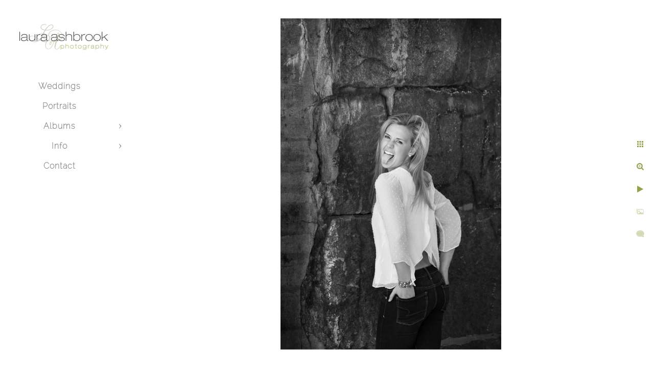

--- FILE ---
content_type: text/html; charset=utf-8
request_url: https://www.lauraashbrook.com/portraits/hlrtwoihxin
body_size: 3739
content:
<!DOCTYPE html>
<!-- site by Good Gallery, www.goodgallery.com -->
<html class="no-js GalleryPage ">
<head>
<title>Portraits - Wedding, Event, and Portrait Photographer Washington DC | Laura Ashbrook Photography</title>
<link rel="dns-prefetch" href="//cdn.goodgallery.com" />
<link rel="shortcut icon" href="//cdn.goodgallery.com/e558fff2-5750-4529-91ed-72bd199eaa34/logo/2flzvn5j/smalinhwqk2.ico" />

 <meta name="robots" content="noarchive" /> 	 <link rel="canonical" href="https://www.lauraashbrook.com/portraits/hlrtwoihxin" />
 <style type="text/css">.YB:before{content: attr(data-c);display: block;height: 150em;}</style><link rel="stylesheet" type="text/css" media="print" onload="if(media!='all')media='all'" href="//cdn.goodgallery.com/e558fff2-5750-4529-91ed-72bd199eaa34/d/Desktop-1drV10TXgxAI0GLKU0s-TA-2-RkZmy8dkXM4x-8IzbMXT5g.css" />
<script type="text/javascript" src="//cdn.goodgallery.com/e558fff2-5750-4529-91ed-72bd199eaa34/p/bundle-2teHGVEHG23F7yH4EM4Vng-20250629021656.js"></script>
<script type="text/javascript" src="//cdn.goodgallery.com/e558fff2-5750-4529-91ed-72bd199eaa34/d/PageData-374y1qs8-138f7452-2e00-4c04-861b-b7a1c7e9a569-RkZmy8dkXM4x-8IzbMXT5g-2.js"></script>
<!--[if lt IE 9]><script type="text/javascript" src="/admin/Scripts/jQuery.XDomainRequest.js"></script><![endif]-->

<meta property="og:url" content="https://www.lauraashbrook.com/portraits/hlrtwoihxin" />
<meta property="og:type" content="website" />
<meta property="og:site_name" content="Wedding, Event, and Portrait Photographer Washington DC | Laura Ashbrook Photography" />
<meta property="og:image" content="https://cdn.goodgallery.com/e558fff2-5750-4529-91ed-72bd199eaa34/r/1024/2xufhb3j/hlrtwoihxin.jpg" />
<meta property="og:title" content="Portraits - Wedding, Event, and Portrait Photographer Washington DC | Laura Ashbrook Photography" />
<meta property="og:description" />
<script type="application/ld+json">{ "@context": "https://schema.org", "@type": "Organization", "url": "https://www.lauraashbrook.com", "logo": "https://logocdn.goodgallery.com/e558fff2-5750-4529-91ed-72bd199eaa34/420x0/2flzvn2v/z1xdtfaonpg.jpg" }</script>


<style type="text/css" data-id="inline">
html.js, html.js body {margin:0;padding:0;}
.elementContainer img {width:100%}
ul.GalleryUIMenu {list-style: none;margin: 0;padding: 0} ul.GalleryUIMenu a {text-decoration: none} ul.GalleryUIMenu li {position: relative; white-space: nowrap}
.GalleryUISiteNavigation {background-color: rgba(255, 255, 255, 1);width:250px}
.GalleryUIMenuTopLevel .GalleryUIMenu {display: inline-block} ul.GalleryUIMenu li, div.GalleryUIMenuSubMenuDiv li {text-transform:none}
.GalleryUIMenuTopLevel .GalleryUIMenu > li {padding: 10px 15px 10px 15px;border:0px solid #FFFFFF;border-left-width:0px;border-top-width:0px;white-space:normal;text-align:center}
.GalleryUIMenu > li {color:#808080;background-color:rgba(255, 255, 255, 1);font-size:16px;letter-spacing: 1px;;position:relative}
.GalleryUIMenu > li > a {color:#808080} .GalleryUIMenu > li.Active > a {color:#808080}
.GalleryUIMenu > li.Active {color:#808080;background-color:rgba(255, 255, 255, 1)}
span.SubMenuArrow,span.SubMenuArrowLeft,span.SubMenuArrowRight,span.SubMenuArrowUp,span.SubMenuArrowDown {display:block;position:absolute;top:50%;right:10px;margin-top:-5px;height:10px;width:10px;background-color:transparent;} span.SubMenuArrowSizing {display:inline-block;width:20px;height:10px;opacity:0;margin-right:-2px;}

 .GalleryUISiteNavigation {position:fixed;top:0;left:0}
.GalleryUIMenuTopLevel .GalleryUIMenu {width:250px} .GalleryUISiteNavigation {height:100%}


html { font-family: 'Raleway Thin', sans-serif ;font-weight:700; } @font-face {   font-display:swap;font-family: 'Raleway Thin';   font-style: normal;   font-weight: 100;   src: local('Raleway Thin'), local('Raleway-Thin'), url(//fonts.gstatic.com/s/raleway/v9/RJMlAoFXXQEzZoMSUteGWFtXRa8TVwTICgirnJhmVJw.woff2) format('woff2'), url(//fonts.gstatic.com/s/raleway/v9/RJMlAoFXXQEzZoMSUteGWD8E0i7KZn-EPnyo3HZu7kw.woff) format('woff'); }
.GalleryUIMenu, .GalleryUIMenu a { font-family: 'Raleway Thin', sans-serif ; } @font-face {   font-display:swap;font-family: 'Raleway Thin';   font-style: normal;   font-weight: 100;   src: local('Raleway Thin'), local('Raleway-Thin'), url(//fonts.gstatic.com/s/raleway/v9/RJMlAoFXXQEzZoMSUteGWFtXRa8TVwTICgirnJhmVJw.woff2) format('woff2'), url(//fonts.gstatic.com/s/raleway/v9/RJMlAoFXXQEzZoMSUteGWD8E0i7KZn-EPnyo3HZu7kw.woff) format('woff'); }
.PageTemplateText,.CaptionContainer,.PageInformationArea,.GGTextContent { font-family: 'Raleway Thin', sans-serif ; } @font-face {   font-display:swap;font-family: 'Raleway Thin';   font-style: normal;   font-weight: 100;   src: local('Raleway Thin'), local('Raleway-Thin'), url(//fonts.gstatic.com/s/raleway/v9/RJMlAoFXXQEzZoMSUteGWFtXRa8TVwTICgirnJhmVJw.woff2) format('woff2'), url(//fonts.gstatic.com/s/raleway/v9/RJMlAoFXXQEzZoMSUteGWD8E0i7KZn-EPnyo3HZu7kw.woff) format('woff'); }
h1, h2, h3, h4, h5, h6 { font-family: 'Raleway Thin', sans-serif ;font-weight:700; } @font-face {   font-display:swap;font-family: 'Raleway Thin';   font-style: normal;   font-weight: 100;   src: local('Raleway Thin'), local('Raleway-Thin'), url(//fonts.gstatic.com/s/raleway/v9/RJMlAoFXXQEzZoMSUteGWFtXRa8TVwTICgirnJhmVJw.woff2) format('woff2'), url(//fonts.gstatic.com/s/raleway/v9/RJMlAoFXXQEzZoMSUteGWD8E0i7KZn-EPnyo3HZu7kw.woff) format('woff'); }
.GalleryUIContainer .NameMark { font-family: 'Raleway Thin', sans-serif ; } @font-face {   font-display:swap;font-family: 'Raleway Thin';   font-style: normal;   font-weight: 100;   src: local('Raleway Thin'), local('Raleway-Thin'), url(//fonts.gstatic.com/s/raleway/v9/RJMlAoFXXQEzZoMSUteGWFtXRa8TVwTICgirnJhmVJw.woff2) format('woff2'), url(//fonts.gstatic.com/s/raleway/v9/RJMlAoFXXQEzZoMSUteGWD8E0i7KZn-EPnyo3HZu7kw.woff) format('woff'); }
.GalleryMenuContent .GGMenuPageHeading { font-family: 'Raleway Thin', sans-serif ; } @font-face {   font-display:swap;font-family: 'Raleway Thin';   font-style: normal;   font-weight: 100;   src: local('Raleway Thin'), local('Raleway-Thin'), url(//fonts.gstatic.com/s/raleway/v9/RJMlAoFXXQEzZoMSUteGWFtXRa8TVwTICgirnJhmVJw.woff2) format('woff2'), url(//fonts.gstatic.com/s/raleway/v9/RJMlAoFXXQEzZoMSUteGWD8E0i7KZn-EPnyo3HZu7kw.woff) format('woff'); }
.GMLabel { font-family: 'Raleway Thin', sans-serif ; } @font-face {   font-display:swap;font-family: 'Raleway Thin';   font-style: normal;   font-weight: 100;   src: local('Raleway Thin'), local('Raleway-Thin'), url(//fonts.gstatic.com/s/raleway/v9/RJMlAoFXXQEzZoMSUteGWFtXRa8TVwTICgirnJhmVJw.woff2) format('woff2'), url(//fonts.gstatic.com/s/raleway/v9/RJMlAoFXXQEzZoMSUteGWD8E0i7KZn-EPnyo3HZu7kw.woff) format('woff'); }
.GMTagline { font-family: 'Raleway Thin', sans-serif ; } @font-face {   font-display:swap;font-family: 'Raleway Thin';   font-style: normal;   font-weight: 100;   src: local('Raleway Thin'), local('Raleway-Thin'), url(//fonts.gstatic.com/s/raleway/v9/RJMlAoFXXQEzZoMSUteGWFtXRa8TVwTICgirnJhmVJw.woff2) format('woff2'), url(//fonts.gstatic.com/s/raleway/v9/RJMlAoFXXQEzZoMSUteGWD8E0i7KZn-EPnyo3HZu7kw.woff) format('woff'); }
div.GGForm label.SectionHeading { font-family: 'Raleway Thin', sans-serif ; } @font-face {   font-display:swap;font-family: 'Raleway Thin';   font-style: normal;   font-weight: 100;   src: local('Raleway Thin'), local('Raleway-Thin'), url(//fonts.gstatic.com/s/raleway/v9/RJMlAoFXXQEzZoMSUteGWFtXRa8TVwTICgirnJhmVJw.woff2) format('woff2'), url(//fonts.gstatic.com/s/raleway/v9/RJMlAoFXXQEzZoMSUteGWD8E0i7KZn-EPnyo3HZu7kw.woff) format('woff'); }
.GGHamburgerMenuLabel { font-family: 'Raleway Thin', sans-serif ; } @font-face {   font-display:swap;font-family: 'Raleway Thin';   font-style: normal;   font-weight: 100;   src: local('Raleway Thin'), local('Raleway-Thin'), url(//fonts.gstatic.com/s/raleway/v9/RJMlAoFXXQEzZoMSUteGWFtXRa8TVwTICgirnJhmVJw.woff2) format('woff2'), url(//fonts.gstatic.com/s/raleway/v9/RJMlAoFXXQEzZoMSUteGWD8E0i7KZn-EPnyo3HZu7kw.woff) format('woff'); }
h2 { font-family: 'Raleway Thin', sans-serif ;font-weight:700; } @font-face {   font-display:swap;font-family: 'Raleway Thin';   font-style: normal;   font-weight: 100;   src: local('Raleway Thin'), local('Raleway-Thin'), url(//fonts.gstatic.com/s/raleway/v9/RJMlAoFXXQEzZoMSUteGWFtXRa8TVwTICgirnJhmVJw.woff2) format('woff2'), url(//fonts.gstatic.com/s/raleway/v9/RJMlAoFXXQEzZoMSUteGWD8E0i7KZn-EPnyo3HZu7kw.woff) format('woff'); }
h3 { font-family: 'Raleway Thin', sans-serif ;font-weight:700; } @font-face {   font-display:swap;font-family: 'Raleway Thin';   font-style: normal;   font-weight: 100;   src: local('Raleway Thin'), local('Raleway-Thin'), url(//fonts.gstatic.com/s/raleway/v9/RJMlAoFXXQEzZoMSUteGWFtXRa8TVwTICgirnJhmVJw.woff2) format('woff2'), url(//fonts.gstatic.com/s/raleway/v9/RJMlAoFXXQEzZoMSUteGWD8E0i7KZn-EPnyo3HZu7kw.woff) format('woff'); }
h4 { font-family: 'Raleway Thin', sans-serif ;font-weight:700; } @font-face {   font-display:swap;font-family: 'Raleway Thin';   font-style: normal;   font-weight: 100;   src: local('Raleway Thin'), local('Raleway-Thin'), url(//fonts.gstatic.com/s/raleway/v9/RJMlAoFXXQEzZoMSUteGWFtXRa8TVwTICgirnJhmVJw.woff2) format('woff2'), url(//fonts.gstatic.com/s/raleway/v9/RJMlAoFXXQEzZoMSUteGWD8E0i7KZn-EPnyo3HZu7kw.woff) format('woff'); }
h5 { font-family: 'Raleway Thin', sans-serif ;font-weight:700; } @font-face {   font-display:swap;font-family: 'Raleway Thin';   font-style: normal;   font-weight: 100;   src: local('Raleway Thin'), local('Raleway-Thin'), url(//fonts.gstatic.com/s/raleway/v9/RJMlAoFXXQEzZoMSUteGWFtXRa8TVwTICgirnJhmVJw.woff2) format('woff2'), url(//fonts.gstatic.com/s/raleway/v9/RJMlAoFXXQEzZoMSUteGWD8E0i7KZn-EPnyo3HZu7kw.woff) format('woff'); }
h6 { font-family: 'Raleway Thin', sans-serif ;font-weight:700; } @font-face {   font-display:swap;font-family: 'Raleway Thin';   font-style: normal;   font-weight: 100;   src: local('Raleway Thin'), local('Raleway-Thin'), url(//fonts.gstatic.com/s/raleway/v9/RJMlAoFXXQEzZoMSUteGWFtXRa8TVwTICgirnJhmVJw.woff2) format('woff2'), url(//fonts.gstatic.com/s/raleway/v9/RJMlAoFXXQEzZoMSUteGWD8E0i7KZn-EPnyo3HZu7kw.woff) format('woff'); }
h1 { line-height: 1.45; text-transform: none; text-align: left; letter-spacing: 1px; }
h2 { line-height: 1.45; text-transform: none; text-align: left; letter-spacing: 1px;  }
h3 { line-height: 1.45; text-transform: none; text-align: left; letter-spacing: 1px; }
h4 { line-height: 1.45; text-transform: none; text-align: left; letter-spacing: 1px; }
h5 { line-height: 1.45; text-transform: none; text-align: left; letter-spacing: 1px; }
h6 { line-height: 1.45; text-transform: none; text-align: left; letter-spacing: 0px; }
.PageTemplateText,.CaptionContainer,.PageInformationArea,.GGTextContent { line-height: 1.45; text-transform: none; text-align: left; }
ul.GGBottomNavigation span { font-family: 'Raleway Thin', sans-serif ; } @font-face {   font-display:swap;font-family: 'Raleway Thin';   font-style: normal;   font-weight: 100;   src: local('Raleway Thin'), local('Raleway-Thin'), url(//fonts.gstatic.com/s/raleway/v9/RJMlAoFXXQEzZoMSUteGWFtXRa8TVwTICgirnJhmVJw.woff2) format('woff2'), url(//fonts.gstatic.com/s/raleway/v9/RJMlAoFXXQEzZoMSUteGWD8E0i7KZn-EPnyo3HZu7kw.woff) format('woff'); }
.GGTextContent .GGBreadCrumbs .GGBreadCrumb, .GGTextContent .GGBreadCrumb span { font-family: 'Raleway Thin', sans-serif ; } @font-face {   font-display:swap;font-family: 'Raleway Thin';   font-style: normal;   font-weight: 100;   src: local('Raleway Thin'), local('Raleway-Thin'), url(//fonts.gstatic.com/s/raleway/v9/RJMlAoFXXQEzZoMSUteGWFtXRa8TVwTICgirnJhmVJw.woff2) format('woff2'), url(//fonts.gstatic.com/s/raleway/v9/RJMlAoFXXQEzZoMSUteGWD8E0i7KZn-EPnyo3HZu7kw.woff) format('woff'); }


</style>
</head>
<body data-page-type="gallery" class="GalleryUIContainer" data-page-id="138f7452-2e00-4c04-861b-b7a1c7e9a569" data-tags="" data-menu-hash="RkZmy8dkXM4x-8IzbMXT5g" data-settings-hash="1drV10TXgxAI0GLKU0s-TA" data-fotomotoid="" data-imglocation="//cdn.goodgallery.com/e558fff2-5750-4529-91ed-72bd199eaa34/" data-cdn="//cdn.goodgallery.com/e558fff2-5750-4529-91ed-72bd199eaa34" data-stoken="374y1qs8" data-settingstemplateid="">
<div class="GalleryUIContentParent" data-pretagged="true">
<div class="GalleryUIContentContainer" data-pretagged="true">
<div class="GalleryUIContent" data-pretagged="true"><div class="CanvasContainer" data-id="hlrtwoihxin" data-pretagged="true" style="overflow:hidden;"><div class="imgContainer" style="position:absolute;"><div class="dummy" style="padding-top:150%;"></div><div class="elementContainer" style="position:absolute;top:0;bottom:0;left:0;right:0;overflow:hidden;"><picture><source type="image/webp" sizes="56vw" srcset="//cdn.goodgallery.com/e558fff2-5750-4529-91ed-72bd199eaa34/r/0300/2xufhb3j/hlrtwoihxin.webp 200w, //cdn.goodgallery.com/e558fff2-5750-4529-91ed-72bd199eaa34/r/0300/2xufhb3j/hlrtwoihxin.webp 300w, //cdn.goodgallery.com/e558fff2-5750-4529-91ed-72bd199eaa34/r/0640/2xufhb3j/hlrtwoihxin.webp 480w, //cdn.goodgallery.com/e558fff2-5750-4529-91ed-72bd199eaa34/r/0800/2xufhb3j/hlrtwoihxin.webp 640w, //cdn.goodgallery.com/e558fff2-5750-4529-91ed-72bd199eaa34/r/1024/2xufhb3j/hlrtwoihxin.webp 800w, //cdn.goodgallery.com/e558fff2-5750-4529-91ed-72bd199eaa34/r/1280/2xufhb3j/hlrtwoihxin.webp 1024w, //cdn.goodgallery.com/e558fff2-5750-4529-91ed-72bd199eaa34/r/1920/2xufhb3j/hlrtwoihxin.webp 1280w, //cdn.goodgallery.com/e558fff2-5750-4529-91ed-72bd199eaa34/r/1920/2xufhb3j/hlrtwoihxin.webp 1600w, //cdn.goodgallery.com/e558fff2-5750-4529-91ed-72bd199eaa34/r/2560/2xufhb3j/hlrtwoihxin.webp 1920w, //cdn.goodgallery.com/e558fff2-5750-4529-91ed-72bd199eaa34/r/3200/2xufhb3j/hlrtwoihxin.webp 2560w, //cdn.goodgallery.com/e558fff2-5750-4529-91ed-72bd199eaa34/r/4096/2xufhb3j/hlrtwoihxin.webp 3200w" /><source type="image/jpeg" sizes="56vw" srcset="//cdn.goodgallery.com/e558fff2-5750-4529-91ed-72bd199eaa34/r/0300/2xufhb3j/hlrtwoihxin.jpg 200w, //cdn.goodgallery.com/e558fff2-5750-4529-91ed-72bd199eaa34/r/0300/2xufhb3j/hlrtwoihxin.jpg 300w, //cdn.goodgallery.com/e558fff2-5750-4529-91ed-72bd199eaa34/r/0640/2xufhb3j/hlrtwoihxin.jpg 480w, //cdn.goodgallery.com/e558fff2-5750-4529-91ed-72bd199eaa34/r/0800/2xufhb3j/hlrtwoihxin.jpg 640w, //cdn.goodgallery.com/e558fff2-5750-4529-91ed-72bd199eaa34/r/1024/2xufhb3j/hlrtwoihxin.jpg 800w, //cdn.goodgallery.com/e558fff2-5750-4529-91ed-72bd199eaa34/r/1280/2xufhb3j/hlrtwoihxin.jpg 1024w, //cdn.goodgallery.com/e558fff2-5750-4529-91ed-72bd199eaa34/r/1920/2xufhb3j/hlrtwoihxin.jpg 1280w, //cdn.goodgallery.com/e558fff2-5750-4529-91ed-72bd199eaa34/r/1920/2xufhb3j/hlrtwoihxin.jpg 1600w, //cdn.goodgallery.com/e558fff2-5750-4529-91ed-72bd199eaa34/r/2560/2xufhb3j/hlrtwoihxin.jpg 1920w, //cdn.goodgallery.com/e558fff2-5750-4529-91ed-72bd199eaa34/r/3200/2xufhb3j/hlrtwoihxin.jpg 2560w, //cdn.goodgallery.com/e558fff2-5750-4529-91ed-72bd199eaa34/r/4096/2xufhb3j/hlrtwoihxin.jpg 3200w" /><img src="//cdn.goodgallery.com/e558fff2-5750-4529-91ed-72bd199eaa34/r/1280/2xufhb3j/hlrtwoihxin.jpg" draggable="false" alt="" title="" srcset="//cdn.goodgallery.com/e558fff2-5750-4529-91ed-72bd199eaa34/r/1280/2xufhb3j/hlrtwoihxin.jpg, //cdn.goodgallery.com/e558fff2-5750-4529-91ed-72bd199eaa34/r/3200/2xufhb3j/hlrtwoihxin.jpg 2x" loading="lazy" /></picture></div></div></div></div>
</div>
<div class="prev"></div><div class="next"></div><span class="prev SingleImageHidden"></span><span class="next SingleImageHidden"></span>
<div class="GalleryUIThumbnailPanelContainerParent"></div>
</div>
        
<div class="GalleryUISiteNavigation"><a href="/" class="NavigationLogoTarget"><img src="https://logocdn.goodgallery.com/e558fff2-5750-4529-91ed-72bd199eaa34/420x0/2flzvn2v/z1xdtfaonpg.jpg" alt="Wedding, Event, and Portrait Photographer Washington DC | Laura Ashbrook Photography" title="Wedding, Event, and Portrait Photographer Washington DC | Laura Ashbrook Photography" border="0" style="padding: 20px 20px 20px 20px;" height="105" width="210"></a><div class="GalleryUIMenuTopLevel" data-predefined="true"><div class="GalleryUIMenuContainer" data-predefined="true"><ul class="GalleryUIMenu" data-predefined="true"><li data-pid="639321b3-9bf7-4875-b24b-36cf5e8807f3"><a href="/weddings">Weddings</a><span class="SubMenuArrowSizing"> </span></li><li data-pid="138f7452-2e00-4c04-861b-b7a1c7e9a569"><a href="/portraits">Portraits</a><span class="SubMenuArrowSizing"> </span></li><li data-pid="d758f9ea-d63f-4752-93a0-ec377a44ecf4"><a href="/albums">Albums</a><span class="SubMenuArrow"> </span><span class="SubMenuArrowSizing"> </span></li><li data-pid="a676e17d-3a51-4a43-a16a-5fa3a5827c63"><a href="/info">Info</a><span class="SubMenuArrow"> </span><span class="SubMenuArrowSizing"> </span></li><li data-pid="0388fa05-1a4e-4e60-acbd-29b9e7215fa4"><a href="/contact">Contact</a><span class="SubMenuArrowSizing"> </span></li></ul></div></div></div><div class="GalleryUIMenuSubLevel" style="opacity:0;display:none;z-index:10102;" data-pid="1d681626-b790-4545-9c8a-6fb780af5238"><div class="GalleryUIMenuContainer"><ul class="GalleryUIMenu"><li data-pid="61d0fb9f-d4b2-4915-a3b4-8d69297bbe3c"><a href="/albums/wedding-albums/kelly-ryan">Kelly + Ryan</a></li><li data-pid="1887fac5-6802-43c2-a186-96be1e90b924"><a href="/albums/wedding-albums/bonnie-glen">Bonnie + Glen</a></li><li data-pid="9859bde9-586b-4052-a0bd-962aae06f93d"><a href="/albums/wedding-albums/sarah-jason">Sarah + Jason</a></li><li data-pid="76bf493c-9a4b-43aa-876d-84b389d35c25"><a href="/albums/wedding-albums/tijana-tyler">Tijana + Tyler</a></li><li data-pid="62fbdd2c-555f-4fd3-8cb3-d29cf4bfa647"><a href="/albums/wedding-albums/hayley-justin">Hayley + Justin</a></li><li data-pid="45607c4e-fd2f-4612-909b-3c601f9bfa27"><a href="/albums/wedding-albums/stephanie-andrew">Stephanie + Andrew</a></li><li data-pid="453e1fa2-6f0d-47f1-b9d9-c6e51c79266f"><a href="/albums/wedding-albums/gillian-jordan">Gillian + Jordan</a></li></ul></div></div><div class="GalleryUIMenuSubLevel" style="opacity:0;display:none;z-index:10102;" data-pid="8c24e417-d8e8-4b4d-b6c7-34f18ade2e41"><div class="GalleryUIMenuContainer"><ul class="GalleryUIMenu"><li data-pid="b9a07734-cec9-44d2-aee7-36509eab32d8"><a href="/albums/portrait-event-albums/katharine-daniel-engagement">Katharine + Daniel Engagement</a></li><li data-pid="78d25e96-9344-4b77-9b30-1cdd42d2c1d1"><a href="/albums/portrait-event-albums/amber-elliott-engagement">Amber +  Elliott Engagement</a></li><li data-pid="804a863f-ce77-457e-87e7-4164a93ba768"><a href="/albums/portrait-event-albums/hedgerow-farm-family">Hedgerow Farm Family</a></li><li data-pid="fb96e62b-f22e-4c94-9934-61deb1977df7"><a href="/albums/portrait-event-albums/allies-senior-year">Allie's Senior Year</a></li><li data-pid="c773c967-8ef3-4cca-abc9-bad355b6290e"><a href="/albums/portrait-event-albums/j-white-productions">J White Productions</a></li><li data-pid="d0c2000a-630f-4612-85d1-2344bac2a488"><a href="/albums/portrait-event-albums/sadies-bat-mitzvah">Sadie's Bat Mitzvah</a></li><li data-pid="fd7ab66c-56c0-4c7d-ba89-d12eb70aa844"><a href="/albums/portrait-event-albums/roberts-bar-mitzvah">Robert's Bar Mitzvah</a></li><li data-pid="38c1ed45-6bbe-4868-96b7-dc1d91e5aee5"><a href="/albums/portrait-event-albums/theos-bat-mitzvah">Theo's Bat Mitzvah</a></li></ul></div></div><div class="GalleryUIMenuSubLevel" style="opacity:0;display:none;z-index:10101;" data-pid="d758f9ea-d63f-4752-93a0-ec377a44ecf4"><div class="GalleryUIMenuContainer"><ul class="GalleryUIMenu"><li data-pid="1d681626-b790-4545-9c8a-6fb780af5238"><a href="/albums/wedding-albums">Wedding Albums</a><span class="SubMenuArrow"> </span><span class="SubMenuArrowSizing"> </span></li><li data-pid="8c24e417-d8e8-4b4d-b6c7-34f18ade2e41"><a href="/albums/portrait-event-albums">Portrait and Event Albums</a><span class="SubMenuArrow"> </span><span class="SubMenuArrowSizing"> </span></li></ul></div></div><div class="GalleryUIMenuSubLevel" style="opacity:0;display:none;z-index:10101;" data-pid="a676e17d-3a51-4a43-a16a-5fa3a5827c63"><div class="GalleryUIMenuContainer"><ul class="GalleryUIMenu"><li data-pid="11ca0c52-5702-4d0b-91bf-1eb5f8415b66"><a href="/info/about">About</a></li><li data-pid="12b5a201-0c8f-47c5-a227-5fdb1b28f5bb"><a href="/info/products-services">Products and Services</a></li><li data-pid="55d6de2f-f5ea-4956-bf64-ee02333bd845"><a href="/info/press">Press</a></li><li data-pid="e93b73c7-ca60-4b0a-93e2-d12853aba9c9"><a href="/info/faq">FAQ</a></li></ul></div></div>
     

</body>
</html>


--- FILE ---
content_type: text/html; charset=utf-8
request_url: https://www.lauraashbrook.com/portraits?IsAjax=1
body_size: 40687
content:
<!DOCTYPE html><!-- site by Good Gallery, www.goodgallery.com -->
<html class="no-js GalleryPage ">
<head>
<title>Portraits - Wedding, Event, and Portrait Photographer Washington DC | Laura Ashbrook Photography</title>
<link rel="dns-prefetch" href="//cdn.goodgallery.com" />
<link rel="shortcut icon" href="//cdn.goodgallery.com/e558fff2-5750-4529-91ed-72bd199eaa34/logo/2flzvn5j/smalinhwqk2.ico" />

 <meta name="robots" content="noarchive" /> 	 <link rel="canonical" href="https://www.lauraashbrook.com/portraits" />
 <style type="text/css">.YB:before{content: attr(data-c);display: block;height: 150em;}</style><link rel="stylesheet" type="text/css" media="print" onload="if(media!='all')media='all'" href="//cdn.goodgallery.com/e558fff2-5750-4529-91ed-72bd199eaa34/d/Desktop-1drV10TXgxAI0GLKU0s-TA-2-RkZmy8dkXM4x-8IzbMXT5g.css" />
<script type="text/javascript" src="//cdn.goodgallery.com/e558fff2-5750-4529-91ed-72bd199eaa34/p/bundle-2teHGVEHG23F7yH4EM4Vng-20250629021656.js"></script>
<script type="text/javascript" src="//cdn.goodgallery.com/e558fff2-5750-4529-91ed-72bd199eaa34/d/PageData-374y1qs8-138f7452-2e00-4c04-861b-b7a1c7e9a569-RkZmy8dkXM4x-8IzbMXT5g-2.js"></script>
<!--[if lt IE 9]><script type="text/javascript" src="/admin/Scripts/jQuery.XDomainRequest.js"></script><![endif]-->

<meta property="og:url" content="https://www.lauraashbrook.com/portraits" />
<meta property="og:type" content="website" />
<meta property="og:site_name" content="Wedding, Event, and Portrait Photographer Washington DC | Laura Ashbrook Photography" />
<meta property="og:image" content="https://cdn.goodgallery.com/e558fff2-5750-4529-91ed-72bd199eaa34/s/0200/2xufhhth/acozbj5vq1w.jpg"/><meta property="og:image" content="https://cdn.goodgallery.com/e558fff2-5750-4529-91ed-72bd199eaa34/s/0200/2xufhpll/hp1ftv22e1m.jpg"/><meta property="og:image" content="https://cdn.goodgallery.com/e558fff2-5750-4529-91ed-72bd199eaa34/s/0200/2xufhpj3/fybtesofab5.jpg"/><meta property="og:image" content="https://cdn.goodgallery.com/e558fff2-5750-4529-91ed-72bd199eaa34/s/0200/2xufhplc/ogwyisk3tjr.jpg"/><meta property="og:image" content="https://cdn.goodgallery.com/e558fff2-5750-4529-91ed-72bd199eaa34/s/0200/2xufi764/1dof4myofp1.jpg"/><meta property="og:image" content="https://cdn.goodgallery.com/e558fff2-5750-4529-91ed-72bd199eaa34/s/0200/2xufi80s/bg1bg4mlbf4.jpg"/><meta property="og:image" content="https://cdn.goodgallery.com/e558fff2-5750-4529-91ed-72bd199eaa34/s/0200/2xufi81b/duzte3f20h3.jpg"/><meta property="og:image" content="https://cdn.goodgallery.com/e558fff2-5750-4529-91ed-72bd199eaa34/s/0200/2xufi81s/xe1ilgcpaiy.jpg"/><meta property="og:image" content="https://cdn.goodgallery.com/e558fff2-5750-4529-91ed-72bd199eaa34/s/0200/2xufi7y9/b0kjaece1n3.jpg"/><meta property="og:image" content="https://cdn.goodgallery.com/e558fff2-5750-4529-91ed-72bd199eaa34/s/0200/2xufi873/kmj4vuxlr0e.jpg"/><meta property="og:image" content="https://cdn.goodgallery.com/e558fff2-5750-4529-91ed-72bd199eaa34/s/0200/2xufi86h/opu5lwkczsa.jpg"/><meta property="og:image" content="https://cdn.goodgallery.com/e558fff2-5750-4529-91ed-72bd199eaa34/s/0200/2xufi8cf/mwcul3wojhg.jpg"/><meta property="og:image" content="https://cdn.goodgallery.com/e558fff2-5750-4529-91ed-72bd199eaa34/s/0200/2xufj1do/hmd303lo4jj.jpg"/><meta property="og:image" content="https://cdn.goodgallery.com/e558fff2-5750-4529-91ed-72bd199eaa34/s/0200/2xug3ddv/sqm5lr0tqee.jpg"/><meta property="og:image" content="https://cdn.goodgallery.com/e558fff2-5750-4529-91ed-72bd199eaa34/s/0200/2xufhhsv/npjhijzcx2f.jpg"/><meta property="og:image" content="https://cdn.goodgallery.com/e558fff2-5750-4529-91ed-72bd199eaa34/s/0200/2xug3gmb/cxtuomtk3xo.jpg"/><meta property="og:image" content="https://cdn.goodgallery.com/e558fff2-5750-4529-91ed-72bd199eaa34/s/0200/2xufieaw/4ah1idnytyp.jpg"/><meta property="og:image" content="https://cdn.goodgallery.com/e558fff2-5750-4529-91ed-72bd199eaa34/s/0200/2xufj0iq/entzu1zpqfy.jpg"/><meta property="og:image" content="https://cdn.goodgallery.com/e558fff2-5750-4529-91ed-72bd199eaa34/s/0200/2xufj0j5/oobwxdm3gae.jpg"/><meta property="og:image" content="https://cdn.goodgallery.com/e558fff2-5750-4529-91ed-72bd199eaa34/s/0200/2xufhi4e/tddeqrsxpoy.jpg"/><meta property="og:image" content="https://cdn.goodgallery.com/e558fff2-5750-4529-91ed-72bd199eaa34/s/0200/2xufj0zm/pgazhnz2x02.jpg"/><meta property="og:image" content="https://cdn.goodgallery.com/e558fff2-5750-4529-91ed-72bd199eaa34/s/0200/2xufj0q4/w0jzrr4pnz4.jpg"/><meta property="og:image" content="https://cdn.goodgallery.com/e558fff2-5750-4529-91ed-72bd199eaa34/s/0200/2xufj0qp/p1gw2vsq012.jpg"/><meta property="og:image" content="https://cdn.goodgallery.com/e558fff2-5750-4529-91ed-72bd199eaa34/s/0200/2xufj140/sqywqoniyqb.jpg"/><meta property="og:image" content="https://cdn.goodgallery.com/e558fff2-5750-4529-91ed-72bd199eaa34/s/0200/2xug3jum/gwhi1afxr0f.jpg"/><meta property="og:image" content="https://cdn.goodgallery.com/e558fff2-5750-4529-91ed-72bd199eaa34/s/0200/2xufj1ca/cequs3vlmaq.jpg"/><meta property="og:image" content="https://cdn.goodgallery.com/e558fff2-5750-4529-91ed-72bd199eaa34/s/0200/2xufj1co/4akf0ozqnbd.jpg"/><meta property="og:image" content="https://cdn.goodgallery.com/e558fff2-5750-4529-91ed-72bd199eaa34/s/0200/2xufj1fx/eb1dbta33xg.jpg"/><meta property="og:image" content="https://cdn.goodgallery.com/e558fff2-5750-4529-91ed-72bd199eaa34/s/0200/2xufj1lg/kbdorkka2mo.jpg"/><meta property="og:image" content="https://cdn.goodgallery.com/e558fff2-5750-4529-91ed-72bd199eaa34/s/0200/2xufj1ou/t4yjzp1iyps.jpg"/><meta property="og:image" content="https://cdn.goodgallery.com/e558fff2-5750-4529-91ed-72bd199eaa34/s/0200/2xufj1wy/m0dy32zoalq.jpg"/><meta property="og:image" content="https://cdn.goodgallery.com/e558fff2-5750-4529-91ed-72bd199eaa34/s/0200/2xufj1x7/1j5r2b4sgwh.jpg"/><meta property="og:image" content="https://cdn.goodgallery.com/e558fff2-5750-4529-91ed-72bd199eaa34/s/0200/2xug3kv5/of44aujqvbw.jpg"/><meta property="og:image" content="https://cdn.goodgallery.com/e558fff2-5750-4529-91ed-72bd199eaa34/s/0200/2xufj1zw/0walsjl5wgp.jpg"/><meta property="og:image" content="https://cdn.goodgallery.com/e558fff2-5750-4529-91ed-72bd199eaa34/s/0200/2xug3dma/qftn03f2uyx.jpg"/><meta property="og:image" content="https://cdn.goodgallery.com/e558fff2-5750-4529-91ed-72bd199eaa34/s/0200/2xug3dml/xkhto1ruj10.jpg"/><script type="application/ld+json">{ "@context": "https://schema.org", "@type": "Organization", "url": "https://www.lauraashbrook.com", "logo": "https://logocdn.goodgallery.com/e558fff2-5750-4529-91ed-72bd199eaa34/420x0/2flzvn2v/z1xdtfaonpg.jpg" }</script>


<style type="text/css" data-id="inline">
html.js, html.js body {margin:0;padding:0;}
div.ThumbnailPanelThumbnailContainer div.Placeholder, div.ThumbnailPanelThumbnailContainer .CVThumb {position: absolute;left: 0px;top: 0px;height: 100%;width: 100%;border: 0px} div.ThumbnailPanelThumbnailContainer .CVThumb {text-align: center} div.ThumbnailPanelThumbnailContainer .CVThumb img {max-width: 100%;width: 100%;border: 0px} span.ThumbnailPanelEntityLoaded div.Placeholder {display: none;}
html.no-js .CVThumb img {opacity:0} div.ThumbnailPanelThumbnailContainer {overflow:hidden;position:absolute;top:0px;left:0px} .YB:before{content: attr(data-c);display: block;height: 150em;width:100%;background-color:#FFFFFF;position:fixed;z-index:9999;}
.GalleryUIThumbnailPanelContainerParent {background-color:#FFFFFF}
ul.GalleryUIMenu {list-style: none;margin: 0;padding: 0} ul.GalleryUIMenu a {text-decoration: none} ul.GalleryUIMenu li {position: relative; white-space: nowrap}
.GalleryUISiteNavigation {background-color: rgba(255, 255, 255, 1);width:250px}
.GalleryUIMenuTopLevel .GalleryUIMenu {display: inline-block} ul.GalleryUIMenu li, div.GalleryUIMenuSubMenuDiv li {text-transform:none}
.GalleryUIMenuTopLevel .GalleryUIMenu > li {padding: 10px 15px 10px 15px;border:0px solid #FFFFFF;border-left-width:0px;border-top-width:0px;white-space:normal;text-align:center}
.GalleryUIMenu > li {color:#808080;background-color:rgba(255, 255, 255, 1);font-size:16px;letter-spacing: 1px;;position:relative}
.GalleryUIMenu > li > a {color:#808080} .GalleryUIMenu > li.Active > a {color:#808080}
.GalleryUIMenu > li.Active {color:#808080;background-color:rgba(255, 255, 255, 1)}
span.SubMenuArrow,span.SubMenuArrowLeft,span.SubMenuArrowRight,span.SubMenuArrowUp,span.SubMenuArrowDown {display:block;position:absolute;top:50%;right:10px;margin-top:-5px;height:10px;width:10px;background-color:transparent;} span.SubMenuArrowSizing {display:inline-block;width:20px;height:10px;opacity:0;margin-right:-2px;}

 .GalleryUISiteNavigation {position:fixed;top:0;left:0}
.GalleryUIMenuTopLevel .GalleryUIMenu {width:250px} .GalleryUISiteNavigation {height:100%}


html { font-family: 'Raleway Thin', sans-serif ;font-weight:700; } @font-face {   font-display:swap;font-family: 'Raleway Thin';   font-style: normal;   font-weight: 100;   src: local('Raleway Thin'), local('Raleway-Thin'), url(//fonts.gstatic.com/s/raleway/v9/RJMlAoFXXQEzZoMSUteGWFtXRa8TVwTICgirnJhmVJw.woff2) format('woff2'), url(//fonts.gstatic.com/s/raleway/v9/RJMlAoFXXQEzZoMSUteGWD8E0i7KZn-EPnyo3HZu7kw.woff) format('woff'); }
.GalleryUIMenu, .GalleryUIMenu a { font-family: 'Raleway Thin', sans-serif ; } @font-face {   font-display:swap;font-family: 'Raleway Thin';   font-style: normal;   font-weight: 100;   src: local('Raleway Thin'), local('Raleway-Thin'), url(//fonts.gstatic.com/s/raleway/v9/RJMlAoFXXQEzZoMSUteGWFtXRa8TVwTICgirnJhmVJw.woff2) format('woff2'), url(//fonts.gstatic.com/s/raleway/v9/RJMlAoFXXQEzZoMSUteGWD8E0i7KZn-EPnyo3HZu7kw.woff) format('woff'); }
.PageTemplateText,.CaptionContainer,.PageInformationArea,.GGTextContent { font-family: 'Raleway Thin', sans-serif ; } @font-face {   font-display:swap;font-family: 'Raleway Thin';   font-style: normal;   font-weight: 100;   src: local('Raleway Thin'), local('Raleway-Thin'), url(//fonts.gstatic.com/s/raleway/v9/RJMlAoFXXQEzZoMSUteGWFtXRa8TVwTICgirnJhmVJw.woff2) format('woff2'), url(//fonts.gstatic.com/s/raleway/v9/RJMlAoFXXQEzZoMSUteGWD8E0i7KZn-EPnyo3HZu7kw.woff) format('woff'); }
h1, h2, h3, h4, h5, h6 { font-family: 'Raleway Thin', sans-serif ;font-weight:700; } @font-face {   font-display:swap;font-family: 'Raleway Thin';   font-style: normal;   font-weight: 100;   src: local('Raleway Thin'), local('Raleway-Thin'), url(//fonts.gstatic.com/s/raleway/v9/RJMlAoFXXQEzZoMSUteGWFtXRa8TVwTICgirnJhmVJw.woff2) format('woff2'), url(//fonts.gstatic.com/s/raleway/v9/RJMlAoFXXQEzZoMSUteGWD8E0i7KZn-EPnyo3HZu7kw.woff) format('woff'); }
.GalleryUIContainer .NameMark { font-family: 'Raleway Thin', sans-serif ; } @font-face {   font-display:swap;font-family: 'Raleway Thin';   font-style: normal;   font-weight: 100;   src: local('Raleway Thin'), local('Raleway-Thin'), url(//fonts.gstatic.com/s/raleway/v9/RJMlAoFXXQEzZoMSUteGWFtXRa8TVwTICgirnJhmVJw.woff2) format('woff2'), url(//fonts.gstatic.com/s/raleway/v9/RJMlAoFXXQEzZoMSUteGWD8E0i7KZn-EPnyo3HZu7kw.woff) format('woff'); }
.GalleryMenuContent .GGMenuPageHeading { font-family: 'Raleway Thin', sans-serif ; } @font-face {   font-display:swap;font-family: 'Raleway Thin';   font-style: normal;   font-weight: 100;   src: local('Raleway Thin'), local('Raleway-Thin'), url(//fonts.gstatic.com/s/raleway/v9/RJMlAoFXXQEzZoMSUteGWFtXRa8TVwTICgirnJhmVJw.woff2) format('woff2'), url(//fonts.gstatic.com/s/raleway/v9/RJMlAoFXXQEzZoMSUteGWD8E0i7KZn-EPnyo3HZu7kw.woff) format('woff'); }
.GMLabel { font-family: 'Raleway Thin', sans-serif ; } @font-face {   font-display:swap;font-family: 'Raleway Thin';   font-style: normal;   font-weight: 100;   src: local('Raleway Thin'), local('Raleway-Thin'), url(//fonts.gstatic.com/s/raleway/v9/RJMlAoFXXQEzZoMSUteGWFtXRa8TVwTICgirnJhmVJw.woff2) format('woff2'), url(//fonts.gstatic.com/s/raleway/v9/RJMlAoFXXQEzZoMSUteGWD8E0i7KZn-EPnyo3HZu7kw.woff) format('woff'); }
.GMTagline { font-family: 'Raleway Thin', sans-serif ; } @font-face {   font-display:swap;font-family: 'Raleway Thin';   font-style: normal;   font-weight: 100;   src: local('Raleway Thin'), local('Raleway-Thin'), url(//fonts.gstatic.com/s/raleway/v9/RJMlAoFXXQEzZoMSUteGWFtXRa8TVwTICgirnJhmVJw.woff2) format('woff2'), url(//fonts.gstatic.com/s/raleway/v9/RJMlAoFXXQEzZoMSUteGWD8E0i7KZn-EPnyo3HZu7kw.woff) format('woff'); }
div.GGForm label.SectionHeading { font-family: 'Raleway Thin', sans-serif ; } @font-face {   font-display:swap;font-family: 'Raleway Thin';   font-style: normal;   font-weight: 100;   src: local('Raleway Thin'), local('Raleway-Thin'), url(//fonts.gstatic.com/s/raleway/v9/RJMlAoFXXQEzZoMSUteGWFtXRa8TVwTICgirnJhmVJw.woff2) format('woff2'), url(//fonts.gstatic.com/s/raleway/v9/RJMlAoFXXQEzZoMSUteGWD8E0i7KZn-EPnyo3HZu7kw.woff) format('woff'); }
.GGHamburgerMenuLabel { font-family: 'Raleway Thin', sans-serif ; } @font-face {   font-display:swap;font-family: 'Raleway Thin';   font-style: normal;   font-weight: 100;   src: local('Raleway Thin'), local('Raleway-Thin'), url(//fonts.gstatic.com/s/raleway/v9/RJMlAoFXXQEzZoMSUteGWFtXRa8TVwTICgirnJhmVJw.woff2) format('woff2'), url(//fonts.gstatic.com/s/raleway/v9/RJMlAoFXXQEzZoMSUteGWD8E0i7KZn-EPnyo3HZu7kw.woff) format('woff'); }
h2 { font-family: 'Raleway Thin', sans-serif ;font-weight:700; } @font-face {   font-display:swap;font-family: 'Raleway Thin';   font-style: normal;   font-weight: 100;   src: local('Raleway Thin'), local('Raleway-Thin'), url(//fonts.gstatic.com/s/raleway/v9/RJMlAoFXXQEzZoMSUteGWFtXRa8TVwTICgirnJhmVJw.woff2) format('woff2'), url(//fonts.gstatic.com/s/raleway/v9/RJMlAoFXXQEzZoMSUteGWD8E0i7KZn-EPnyo3HZu7kw.woff) format('woff'); }
h3 { font-family: 'Raleway Thin', sans-serif ;font-weight:700; } @font-face {   font-display:swap;font-family: 'Raleway Thin';   font-style: normal;   font-weight: 100;   src: local('Raleway Thin'), local('Raleway-Thin'), url(//fonts.gstatic.com/s/raleway/v9/RJMlAoFXXQEzZoMSUteGWFtXRa8TVwTICgirnJhmVJw.woff2) format('woff2'), url(//fonts.gstatic.com/s/raleway/v9/RJMlAoFXXQEzZoMSUteGWD8E0i7KZn-EPnyo3HZu7kw.woff) format('woff'); }
h4 { font-family: 'Raleway Thin', sans-serif ;font-weight:700; } @font-face {   font-display:swap;font-family: 'Raleway Thin';   font-style: normal;   font-weight: 100;   src: local('Raleway Thin'), local('Raleway-Thin'), url(//fonts.gstatic.com/s/raleway/v9/RJMlAoFXXQEzZoMSUteGWFtXRa8TVwTICgirnJhmVJw.woff2) format('woff2'), url(//fonts.gstatic.com/s/raleway/v9/RJMlAoFXXQEzZoMSUteGWD8E0i7KZn-EPnyo3HZu7kw.woff) format('woff'); }
h5 { font-family: 'Raleway Thin', sans-serif ;font-weight:700; } @font-face {   font-display:swap;font-family: 'Raleway Thin';   font-style: normal;   font-weight: 100;   src: local('Raleway Thin'), local('Raleway-Thin'), url(//fonts.gstatic.com/s/raleway/v9/RJMlAoFXXQEzZoMSUteGWFtXRa8TVwTICgirnJhmVJw.woff2) format('woff2'), url(//fonts.gstatic.com/s/raleway/v9/RJMlAoFXXQEzZoMSUteGWD8E0i7KZn-EPnyo3HZu7kw.woff) format('woff'); }
h6 { font-family: 'Raleway Thin', sans-serif ;font-weight:700; } @font-face {   font-display:swap;font-family: 'Raleway Thin';   font-style: normal;   font-weight: 100;   src: local('Raleway Thin'), local('Raleway-Thin'), url(//fonts.gstatic.com/s/raleway/v9/RJMlAoFXXQEzZoMSUteGWFtXRa8TVwTICgirnJhmVJw.woff2) format('woff2'), url(//fonts.gstatic.com/s/raleway/v9/RJMlAoFXXQEzZoMSUteGWD8E0i7KZn-EPnyo3HZu7kw.woff) format('woff'); }
h1 { line-height: 1.45; text-transform: none; text-align: left; letter-spacing: 1px; }
h2 { line-height: 1.45; text-transform: none; text-align: left; letter-spacing: 1px;  }
h3 { line-height: 1.45; text-transform: none; text-align: left; letter-spacing: 1px; }
h4 { line-height: 1.45; text-transform: none; text-align: left; letter-spacing: 1px; }
h5 { line-height: 1.45; text-transform: none; text-align: left; letter-spacing: 1px; }
h6 { line-height: 1.45; text-transform: none; text-align: left; letter-spacing: 0px; }
.PageTemplateText,.CaptionContainer,.PageInformationArea,.GGTextContent { line-height: 1.45; text-transform: none; text-align: left; }
ul.GGBottomNavigation span { font-family: 'Raleway Thin', sans-serif ; } @font-face {   font-display:swap;font-family: 'Raleway Thin';   font-style: normal;   font-weight: 100;   src: local('Raleway Thin'), local('Raleway-Thin'), url(//fonts.gstatic.com/s/raleway/v9/RJMlAoFXXQEzZoMSUteGWFtXRa8TVwTICgirnJhmVJw.woff2) format('woff2'), url(//fonts.gstatic.com/s/raleway/v9/RJMlAoFXXQEzZoMSUteGWD8E0i7KZn-EPnyo3HZu7kw.woff) format('woff'); }
.GGTextContent .GGBreadCrumbs .GGBreadCrumb, .GGTextContent .GGBreadCrumb span { font-family: 'Raleway Thin', sans-serif ; } @font-face {   font-display:swap;font-family: 'Raleway Thin';   font-style: normal;   font-weight: 100;   src: local('Raleway Thin'), local('Raleway-Thin'), url(//fonts.gstatic.com/s/raleway/v9/RJMlAoFXXQEzZoMSUteGWFtXRa8TVwTICgirnJhmVJw.woff2) format('woff2'), url(//fonts.gstatic.com/s/raleway/v9/RJMlAoFXXQEzZoMSUteGWD8E0i7KZn-EPnyo3HZu7kw.woff) format('woff'); }




div.GalleryUIThumbnailPanelContainerParent {
    background-color: #FFFFFF;
}

div.GGThumbActualContainer div.ThumbnailPanelCaptionContainer {
    position: unset;
    left: unset;
    top: unset;
}

html.js.GalleryPage.ThumbnailPanelActive {
    overflow: visible;
}

    
    html.GalleryPage.ThumbnailPanelActive div.GalleryUISiteNavigation {
        position: fixed !important;
    }
    

html.ThumbnailPanelActive body {
    overflow: visible;
}

html.ThumbnailPanelActive div.GalleryUIContentParent {
    overflow: visible;
}

div.GalleryUIThumbnailPanelContainer div.GGThumbModernContainer > div.GGTextContent {
    position: relative;
}

div.GGThumbActualContainer div.ThumbEntityContainer div.ThumbAspectContainer {
}

div.GGThumbActualContainer div.ThumbEntityContainer div.ThumbAspectContainer {
    height: 0;
    overflow: hidden;
    position: relative;
    border-radius: 0%;
    border: 1px solid rgba(255, 255, 255, 1);
    background-color: rgba(255, 255, 255, 1);
    opacity: 1;

    -moz-transition: opacity 0.15s, background-color 0.15s, border-color 0.15s, color 0.15s;
    -webkit-transition: opacity 0.15s, background-color 0.15s, border-color 0.15s, color 0.15s;
    -o-transition: opacity: 0.15s, background-color 0.15s, border-color 0.15s, color 0.15s;
    transition: opacity 0.15s, background-color 0.15s, border-color 0.15s, color 0.15s;
}

div.GGThumbActualContainer div.ThumbAspectContainer > div,
div.GGThumbModernContainer div.ThumbAspectContainer > div {
    position: absolute;
    left: 0;
    top: 0;
    height: 100%;
    width: 100%;
}

div.GGThumbActualContainer div.ThumbAspectContainer img,
div.GGThumbModernContainer div.ThumbAspectContainer img {
    min-width: 100%;
    min-height: 100%;
}

div.GGThumbActualContainer div.ThumbAspectContainer div.icon {
    position: absolute;
    left: unset;
    top: unset;
    right: 5px;
    bottom: 5px;
    cursor: pointer;

    -webkit-border-radius: 15%;
    -moz-border-radius: 15%;
    border-radius: 15%;
    height: 34px;
    width: 34px;
    padding: 5px;
    -moz-box-sizing: border-box;
    box-sizing: border-box;
}

div.ThumbEntityContainer div.ThumbCaption {
    display: none;
    overflow: hidden;
    
    cursor: pointer;
    padding: 20px;
    font-size: 12px;
    color: rgba(128, 128, 128, 1);
    background-color: rgba(255, 255, 255, 0.75);
    border: 0px solid rgba(128, 128, 128, 0.75);
    border-top-width: 0px;

    -moz-transition: opacity 0.15s, background-color 0.15s, border-color 0.15s, color 0.15s;
    -webkit-transition: opacity 0.15s, background-color 0.15s, border-color 0.15s, color 0.15s;
    -o-transition: opacity: 0.15s, background-color 0.15s, border-color 0.15s, color 0.15s;
    transition: opacity 0.15s, background-color 0.15s, border-color 0.15s, color 0.15s;

}

div.ThumbEntityContainer.ShowCaptions div.ThumbCaption {
    display: block;
}

html.ThumbnailPanelActive .GGCaption {
    display: none;
}

    
div.GGThumbActualContainer {
    display: grid;
    grid-template-columns: repeat(5, 1fr);
    grid-column-gap: 10px;
    margin: 45px 0px 45px 0px;
}

div.GGThumbActualContainer div.ThumbEntityContainer + div {
    margin-top: 10px;
}

    
        
div.GGThumbActualContainer > div:nth-child(1) {
    grid-column-start: 1;
}
        
        
div.GGThumbActualContainer > div:nth-child(2) {
    grid-column-start: 2;
}
        
        
div.GGThumbActualContainer > div:nth-child(3) {
    grid-column-start: 3;
}
        
        
div.GGThumbActualContainer > div:nth-child(4) {
    grid-column-start: 4;
}
        
        
div.GGThumbActualContainer > div:nth-child(5) {
    grid-column-start: 5;
}
        

div.GGThumbModernContainer div.ThumbAspectContainer {
    height: 0;
    overflow: hidden;
    position: relative;
    border: 1px solid rgba(255, 255, 255, 1);
    opacity: 1;

	-moz-transition: opacity 0.15s, background-color 0.15s, border-color 0.15s, color 0.15s;
	-webkit-transition: opacity 0.15s, background-color 0.15s, border-color 0.15s, color 0.15s;
	-o-transition: opacity: 0.15s, background-color 0.15s, border-color 0.15s, color 0.15s;
	transition: opacity 0.15s, background-color 0.15s, border-color 0.15s, color 0.15s;
}

div.GGThumbModernContainer div.ThumbCoverImage {
    margin: 45px 0px 45px 0px;
}

@media (hover: hover) {
    div.GGThumbActualContainer div.ThumbEntityContainer:hover div.ThumbAspectContainer {
        opacity: 0.95;
        border-color: rgba(149, 162, 75, 1);
    }

    div.ThumbEntityContainer:hover div.ThumbCaption {
        color: rgba(0, 0, 0, 1);
        background-color: rgba(211, 211, 211, 1);
        border-color: rgba(0, 0, 0, 1);
    }

    div.GGThumbModernContainer div.ThumbCoverImage:hover div.ThumbAspectContainer {
        opacity: 0.95;
        border-color: rgba(149, 162, 75, 1);
    }
}
</style>
</head>
<body data-page-type="gallery" class="GalleryUIContainer" data-page-id="138f7452-2e00-4c04-861b-b7a1c7e9a569" data-tags="" data-menu-hash="RkZmy8dkXM4x-8IzbMXT5g" data-settings-hash="1drV10TXgxAI0GLKU0s-TA" data-fotomotoid="" data-imglocation="//cdn.goodgallery.com/e558fff2-5750-4529-91ed-72bd199eaa34/" data-cdn="//cdn.goodgallery.com/e558fff2-5750-4529-91ed-72bd199eaa34" data-stoken="374y1qs8" data-settingstemplateid="">
    <div class="GalleryUIContentParent YB" data-pretagged="true" style="position:absolute;height:100%;width:calc(100% - 250px);top:0px;left:250px;">
        <div class="GalleryUIContentContainer"></div>
        <div class="prev"></div><div class="next"></div><span class="prev SingleImageHidden"></span><span class="next SingleImageHidden"></span>
        <div class="GalleryUIThumbnailPanelContainerParent" style="opacity: 1;position: absolute;height: 100%;width: 100%;left: 0px;top: 0px;z-index: 550;transition: all 0s ease;">
            <div class="GalleryUIThumbnailPanelContainer">
                <div class="GGThumbModernContainer">


                    <div class="GGThumbActualContainer">
                                    
                        <div>
                                <div class="ThumbEntityContainer" data-id="acozbj5vq1w" data-plink="acozbj5vq1w"><a class="ThumbLink" href="/portraits/acozbj5vq1w" title=""><div class="ThumbAspectContainer" style="padding-top:100%"><div><picture><source type="image/webp" sizes="calc((97vw - 290px) / 5)" srcset="//cdn.goodgallery.com/e558fff2-5750-4529-91ed-72bd199eaa34/s/0050/2xufhhth/acozbj5vq1w.webp 50w, //cdn.goodgallery.com/e558fff2-5750-4529-91ed-72bd199eaa34/s/0075/2xufhhth/acozbj5vq1w.webp 75w, //cdn.goodgallery.com/e558fff2-5750-4529-91ed-72bd199eaa34/s/0100/2xufhhth/acozbj5vq1w.webp 100w, //cdn.goodgallery.com/e558fff2-5750-4529-91ed-72bd199eaa34/s/0125/2xufhhth/acozbj5vq1w.webp 125w, //cdn.goodgallery.com/e558fff2-5750-4529-91ed-72bd199eaa34/s/0150/2xufhhth/acozbj5vq1w.webp 150w, //cdn.goodgallery.com/e558fff2-5750-4529-91ed-72bd199eaa34/s/0175/2xufhhth/acozbj5vq1w.webp 175w, //cdn.goodgallery.com/e558fff2-5750-4529-91ed-72bd199eaa34/s/0200/2xufhhth/acozbj5vq1w.webp 200w, //cdn.goodgallery.com/e558fff2-5750-4529-91ed-72bd199eaa34/s/0225/2xufhhth/acozbj5vq1w.webp 225w, //cdn.goodgallery.com/e558fff2-5750-4529-91ed-72bd199eaa34/s/0250/2xufhhth/acozbj5vq1w.webp 250w, //cdn.goodgallery.com/e558fff2-5750-4529-91ed-72bd199eaa34/s/0275/2xufhhth/acozbj5vq1w.webp 275w, //cdn.goodgallery.com/e558fff2-5750-4529-91ed-72bd199eaa34/s/0300/2xufhhth/acozbj5vq1w.webp 300w, //cdn.goodgallery.com/e558fff2-5750-4529-91ed-72bd199eaa34/s/0350/2xufhhth/acozbj5vq1w.webp 350w, //cdn.goodgallery.com/e558fff2-5750-4529-91ed-72bd199eaa34/s/0400/2xufhhth/acozbj5vq1w.webp 400w, //cdn.goodgallery.com/e558fff2-5750-4529-91ed-72bd199eaa34/s/0450/2xufhhth/acozbj5vq1w.webp 450w, //cdn.goodgallery.com/e558fff2-5750-4529-91ed-72bd199eaa34/s/0500/2xufhhth/acozbj5vq1w.webp 500w, //cdn.goodgallery.com/e558fff2-5750-4529-91ed-72bd199eaa34/s/0550/2xufhhth/acozbj5vq1w.webp 550w, //cdn.goodgallery.com/e558fff2-5750-4529-91ed-72bd199eaa34/s/0600/2xufhhth/acozbj5vq1w.webp 600w, //cdn.goodgallery.com/e558fff2-5750-4529-91ed-72bd199eaa34/s/0650/2xufhhth/acozbj5vq1w.webp 650w, //cdn.goodgallery.com/e558fff2-5750-4529-91ed-72bd199eaa34/s/0700/2xufhhth/acozbj5vq1w.webp 700w, //cdn.goodgallery.com/e558fff2-5750-4529-91ed-72bd199eaa34/s/0750/2xufhhth/acozbj5vq1w.webp 750w, //cdn.goodgallery.com/e558fff2-5750-4529-91ed-72bd199eaa34/s/0800/2xufhhth/acozbj5vq1w.webp 800w, //cdn.goodgallery.com/e558fff2-5750-4529-91ed-72bd199eaa34/s/0850/2xufhhth/acozbj5vq1w.webp 850w, //cdn.goodgallery.com/e558fff2-5750-4529-91ed-72bd199eaa34/s/0900/2xufhhth/acozbj5vq1w.webp 900w, //cdn.goodgallery.com/e558fff2-5750-4529-91ed-72bd199eaa34/s/0950/2xufhhth/acozbj5vq1w.webp 950w, //cdn.goodgallery.com/e558fff2-5750-4529-91ed-72bd199eaa34/s/1024/2xufhhth/acozbj5vq1w.webp 1024w, //cdn.goodgallery.com/e558fff2-5750-4529-91ed-72bd199eaa34/s/2560/2xufhhth/acozbj5vq1w.webp 2560w" /><source type="image/jpeg" sizes="calc((97vw - 290px) / 5)" srcset="//cdn.goodgallery.com/e558fff2-5750-4529-91ed-72bd199eaa34/s/0050/2xufhhth/acozbj5vq1w.jpg 50w, //cdn.goodgallery.com/e558fff2-5750-4529-91ed-72bd199eaa34/s/0075/2xufhhth/acozbj5vq1w.jpg 75w, //cdn.goodgallery.com/e558fff2-5750-4529-91ed-72bd199eaa34/s/0100/2xufhhth/acozbj5vq1w.jpg 100w, //cdn.goodgallery.com/e558fff2-5750-4529-91ed-72bd199eaa34/s/0125/2xufhhth/acozbj5vq1w.jpg 125w, //cdn.goodgallery.com/e558fff2-5750-4529-91ed-72bd199eaa34/s/0150/2xufhhth/acozbj5vq1w.jpg 150w, //cdn.goodgallery.com/e558fff2-5750-4529-91ed-72bd199eaa34/s/0175/2xufhhth/acozbj5vq1w.jpg 175w, //cdn.goodgallery.com/e558fff2-5750-4529-91ed-72bd199eaa34/s/0200/2xufhhth/acozbj5vq1w.jpg 200w, //cdn.goodgallery.com/e558fff2-5750-4529-91ed-72bd199eaa34/s/0225/2xufhhth/acozbj5vq1w.jpg 225w, //cdn.goodgallery.com/e558fff2-5750-4529-91ed-72bd199eaa34/s/0250/2xufhhth/acozbj5vq1w.jpg 250w, //cdn.goodgallery.com/e558fff2-5750-4529-91ed-72bd199eaa34/s/0275/2xufhhth/acozbj5vq1w.jpg 275w, //cdn.goodgallery.com/e558fff2-5750-4529-91ed-72bd199eaa34/s/0300/2xufhhth/acozbj5vq1w.jpg 300w, //cdn.goodgallery.com/e558fff2-5750-4529-91ed-72bd199eaa34/s/0350/2xufhhth/acozbj5vq1w.jpg 350w, //cdn.goodgallery.com/e558fff2-5750-4529-91ed-72bd199eaa34/s/0400/2xufhhth/acozbj5vq1w.jpg 400w, //cdn.goodgallery.com/e558fff2-5750-4529-91ed-72bd199eaa34/s/0450/2xufhhth/acozbj5vq1w.jpg 450w, //cdn.goodgallery.com/e558fff2-5750-4529-91ed-72bd199eaa34/s/0500/2xufhhth/acozbj5vq1w.jpg 500w, //cdn.goodgallery.com/e558fff2-5750-4529-91ed-72bd199eaa34/s/0550/2xufhhth/acozbj5vq1w.jpg 550w, //cdn.goodgallery.com/e558fff2-5750-4529-91ed-72bd199eaa34/s/0600/2xufhhth/acozbj5vq1w.jpg 600w, //cdn.goodgallery.com/e558fff2-5750-4529-91ed-72bd199eaa34/s/0650/2xufhhth/acozbj5vq1w.jpg 650w, //cdn.goodgallery.com/e558fff2-5750-4529-91ed-72bd199eaa34/s/0700/2xufhhth/acozbj5vq1w.jpg 700w, //cdn.goodgallery.com/e558fff2-5750-4529-91ed-72bd199eaa34/s/0750/2xufhhth/acozbj5vq1w.jpg 750w, //cdn.goodgallery.com/e558fff2-5750-4529-91ed-72bd199eaa34/s/0800/2xufhhth/acozbj5vq1w.jpg 800w, //cdn.goodgallery.com/e558fff2-5750-4529-91ed-72bd199eaa34/s/0850/2xufhhth/acozbj5vq1w.jpg 850w, //cdn.goodgallery.com/e558fff2-5750-4529-91ed-72bd199eaa34/s/0900/2xufhhth/acozbj5vq1w.jpg 900w, //cdn.goodgallery.com/e558fff2-5750-4529-91ed-72bd199eaa34/s/0950/2xufhhth/acozbj5vq1w.jpg 950w, //cdn.goodgallery.com/e558fff2-5750-4529-91ed-72bd199eaa34/s/1024/2xufhhth/acozbj5vq1w.jpg 1024w, //cdn.goodgallery.com/e558fff2-5750-4529-91ed-72bd199eaa34/s/2560/2xufhhth/acozbj5vq1w.jpg 2560w" /><img src="//cdn.goodgallery.com/e558fff2-5750-4529-91ed-72bd199eaa34/s/0400/2xufhhth/acozbj5vq1w.jpg" nopin="nopin" draggable="false" alt="" title="" srcset="//cdn.goodgallery.com/e558fff2-5750-4529-91ed-72bd199eaa34/s/1024/2xufhhth/acozbj5vq1w.jpg, //cdn.goodgallery.com/e558fff2-5750-4529-91ed-72bd199eaa34/s/2560/2xufhhth/acozbj5vq1w.jpg 2x" /></picture></div></div></a></div>
                                <div class="ThumbEntityContainer" data-id="bg1bg4mlbf4" data-plink="bg1bg4mlbf4"><a class="ThumbLink" href="/portraits/bg1bg4mlbf4" title=""><div class="ThumbAspectContainer" style="padding-top:100%"><div><picture><source type="image/webp" sizes="calc((97vw - 290px) / 5)" srcset="//cdn.goodgallery.com/e558fff2-5750-4529-91ed-72bd199eaa34/s/0050/2xufi80s/bg1bg4mlbf4.webp 50w, //cdn.goodgallery.com/e558fff2-5750-4529-91ed-72bd199eaa34/s/0075/2xufi80s/bg1bg4mlbf4.webp 75w, //cdn.goodgallery.com/e558fff2-5750-4529-91ed-72bd199eaa34/s/0100/2xufi80s/bg1bg4mlbf4.webp 100w, //cdn.goodgallery.com/e558fff2-5750-4529-91ed-72bd199eaa34/s/0125/2xufi80s/bg1bg4mlbf4.webp 125w, //cdn.goodgallery.com/e558fff2-5750-4529-91ed-72bd199eaa34/s/0150/2xufi80s/bg1bg4mlbf4.webp 150w, //cdn.goodgallery.com/e558fff2-5750-4529-91ed-72bd199eaa34/s/0175/2xufi80s/bg1bg4mlbf4.webp 175w, //cdn.goodgallery.com/e558fff2-5750-4529-91ed-72bd199eaa34/s/0200/2xufi80s/bg1bg4mlbf4.webp 200w, //cdn.goodgallery.com/e558fff2-5750-4529-91ed-72bd199eaa34/s/0225/2xufi80s/bg1bg4mlbf4.webp 225w, //cdn.goodgallery.com/e558fff2-5750-4529-91ed-72bd199eaa34/s/0250/2xufi80s/bg1bg4mlbf4.webp 250w, //cdn.goodgallery.com/e558fff2-5750-4529-91ed-72bd199eaa34/s/0275/2xufi80s/bg1bg4mlbf4.webp 275w, //cdn.goodgallery.com/e558fff2-5750-4529-91ed-72bd199eaa34/s/0300/2xufi80s/bg1bg4mlbf4.webp 300w, //cdn.goodgallery.com/e558fff2-5750-4529-91ed-72bd199eaa34/s/0350/2xufi80s/bg1bg4mlbf4.webp 350w, //cdn.goodgallery.com/e558fff2-5750-4529-91ed-72bd199eaa34/s/0400/2xufi80s/bg1bg4mlbf4.webp 400w, //cdn.goodgallery.com/e558fff2-5750-4529-91ed-72bd199eaa34/s/0450/2xufi80s/bg1bg4mlbf4.webp 450w, //cdn.goodgallery.com/e558fff2-5750-4529-91ed-72bd199eaa34/s/0500/2xufi80s/bg1bg4mlbf4.webp 500w, //cdn.goodgallery.com/e558fff2-5750-4529-91ed-72bd199eaa34/s/0550/2xufi80s/bg1bg4mlbf4.webp 550w, //cdn.goodgallery.com/e558fff2-5750-4529-91ed-72bd199eaa34/s/0600/2xufi80s/bg1bg4mlbf4.webp 600w, //cdn.goodgallery.com/e558fff2-5750-4529-91ed-72bd199eaa34/s/0650/2xufi80s/bg1bg4mlbf4.webp 650w, //cdn.goodgallery.com/e558fff2-5750-4529-91ed-72bd199eaa34/s/0700/2xufi80s/bg1bg4mlbf4.webp 700w, //cdn.goodgallery.com/e558fff2-5750-4529-91ed-72bd199eaa34/s/0750/2xufi80s/bg1bg4mlbf4.webp 750w, //cdn.goodgallery.com/e558fff2-5750-4529-91ed-72bd199eaa34/s/0800/2xufi80s/bg1bg4mlbf4.webp 800w, //cdn.goodgallery.com/e558fff2-5750-4529-91ed-72bd199eaa34/s/0850/2xufi80s/bg1bg4mlbf4.webp 850w, //cdn.goodgallery.com/e558fff2-5750-4529-91ed-72bd199eaa34/s/0900/2xufi80s/bg1bg4mlbf4.webp 900w, //cdn.goodgallery.com/e558fff2-5750-4529-91ed-72bd199eaa34/s/0950/2xufi80s/bg1bg4mlbf4.webp 950w, //cdn.goodgallery.com/e558fff2-5750-4529-91ed-72bd199eaa34/s/1024/2xufi80s/bg1bg4mlbf4.webp 1024w, //cdn.goodgallery.com/e558fff2-5750-4529-91ed-72bd199eaa34/s/2560/2xufi80s/bg1bg4mlbf4.webp 2560w" /><source type="image/jpeg" sizes="calc((97vw - 290px) / 5)" srcset="//cdn.goodgallery.com/e558fff2-5750-4529-91ed-72bd199eaa34/s/0050/2xufi80s/bg1bg4mlbf4.jpg 50w, //cdn.goodgallery.com/e558fff2-5750-4529-91ed-72bd199eaa34/s/0075/2xufi80s/bg1bg4mlbf4.jpg 75w, //cdn.goodgallery.com/e558fff2-5750-4529-91ed-72bd199eaa34/s/0100/2xufi80s/bg1bg4mlbf4.jpg 100w, //cdn.goodgallery.com/e558fff2-5750-4529-91ed-72bd199eaa34/s/0125/2xufi80s/bg1bg4mlbf4.jpg 125w, //cdn.goodgallery.com/e558fff2-5750-4529-91ed-72bd199eaa34/s/0150/2xufi80s/bg1bg4mlbf4.jpg 150w, //cdn.goodgallery.com/e558fff2-5750-4529-91ed-72bd199eaa34/s/0175/2xufi80s/bg1bg4mlbf4.jpg 175w, //cdn.goodgallery.com/e558fff2-5750-4529-91ed-72bd199eaa34/s/0200/2xufi80s/bg1bg4mlbf4.jpg 200w, //cdn.goodgallery.com/e558fff2-5750-4529-91ed-72bd199eaa34/s/0225/2xufi80s/bg1bg4mlbf4.jpg 225w, //cdn.goodgallery.com/e558fff2-5750-4529-91ed-72bd199eaa34/s/0250/2xufi80s/bg1bg4mlbf4.jpg 250w, //cdn.goodgallery.com/e558fff2-5750-4529-91ed-72bd199eaa34/s/0275/2xufi80s/bg1bg4mlbf4.jpg 275w, //cdn.goodgallery.com/e558fff2-5750-4529-91ed-72bd199eaa34/s/0300/2xufi80s/bg1bg4mlbf4.jpg 300w, //cdn.goodgallery.com/e558fff2-5750-4529-91ed-72bd199eaa34/s/0350/2xufi80s/bg1bg4mlbf4.jpg 350w, //cdn.goodgallery.com/e558fff2-5750-4529-91ed-72bd199eaa34/s/0400/2xufi80s/bg1bg4mlbf4.jpg 400w, //cdn.goodgallery.com/e558fff2-5750-4529-91ed-72bd199eaa34/s/0450/2xufi80s/bg1bg4mlbf4.jpg 450w, //cdn.goodgallery.com/e558fff2-5750-4529-91ed-72bd199eaa34/s/0500/2xufi80s/bg1bg4mlbf4.jpg 500w, //cdn.goodgallery.com/e558fff2-5750-4529-91ed-72bd199eaa34/s/0550/2xufi80s/bg1bg4mlbf4.jpg 550w, //cdn.goodgallery.com/e558fff2-5750-4529-91ed-72bd199eaa34/s/0600/2xufi80s/bg1bg4mlbf4.jpg 600w, //cdn.goodgallery.com/e558fff2-5750-4529-91ed-72bd199eaa34/s/0650/2xufi80s/bg1bg4mlbf4.jpg 650w, //cdn.goodgallery.com/e558fff2-5750-4529-91ed-72bd199eaa34/s/0700/2xufi80s/bg1bg4mlbf4.jpg 700w, //cdn.goodgallery.com/e558fff2-5750-4529-91ed-72bd199eaa34/s/0750/2xufi80s/bg1bg4mlbf4.jpg 750w, //cdn.goodgallery.com/e558fff2-5750-4529-91ed-72bd199eaa34/s/0800/2xufi80s/bg1bg4mlbf4.jpg 800w, //cdn.goodgallery.com/e558fff2-5750-4529-91ed-72bd199eaa34/s/0850/2xufi80s/bg1bg4mlbf4.jpg 850w, //cdn.goodgallery.com/e558fff2-5750-4529-91ed-72bd199eaa34/s/0900/2xufi80s/bg1bg4mlbf4.jpg 900w, //cdn.goodgallery.com/e558fff2-5750-4529-91ed-72bd199eaa34/s/0950/2xufi80s/bg1bg4mlbf4.jpg 950w, //cdn.goodgallery.com/e558fff2-5750-4529-91ed-72bd199eaa34/s/1024/2xufi80s/bg1bg4mlbf4.jpg 1024w, //cdn.goodgallery.com/e558fff2-5750-4529-91ed-72bd199eaa34/s/2560/2xufi80s/bg1bg4mlbf4.jpg 2560w" /><img src="//cdn.goodgallery.com/e558fff2-5750-4529-91ed-72bd199eaa34/s/0400/2xufi80s/bg1bg4mlbf4.jpg" nopin="nopin" draggable="false" alt="" title="" srcset="//cdn.goodgallery.com/e558fff2-5750-4529-91ed-72bd199eaa34/s/1024/2xufi80s/bg1bg4mlbf4.jpg, //cdn.goodgallery.com/e558fff2-5750-4529-91ed-72bd199eaa34/s/2560/2xufi80s/bg1bg4mlbf4.jpg 2x" loading="lazy" /></picture></div></div></a></div>
                                <div class="ThumbEntityContainer" data-id="opu5lwkczsa" data-plink="opu5lwkczsa"><a class="ThumbLink" href="/portraits/opu5lwkczsa" title=""><div class="ThumbAspectContainer" style="padding-top:100%"><div><picture><source type="image/webp" sizes="calc((97vw - 290px) / 5)" srcset="//cdn.goodgallery.com/e558fff2-5750-4529-91ed-72bd199eaa34/s/0050/2xufi86h/opu5lwkczsa.webp 50w, //cdn.goodgallery.com/e558fff2-5750-4529-91ed-72bd199eaa34/s/0075/2xufi86h/opu5lwkczsa.webp 75w, //cdn.goodgallery.com/e558fff2-5750-4529-91ed-72bd199eaa34/s/0100/2xufi86h/opu5lwkczsa.webp 100w, //cdn.goodgallery.com/e558fff2-5750-4529-91ed-72bd199eaa34/s/0125/2xufi86h/opu5lwkczsa.webp 125w, //cdn.goodgallery.com/e558fff2-5750-4529-91ed-72bd199eaa34/s/0150/2xufi86h/opu5lwkczsa.webp 150w, //cdn.goodgallery.com/e558fff2-5750-4529-91ed-72bd199eaa34/s/0175/2xufi86h/opu5lwkczsa.webp 175w, //cdn.goodgallery.com/e558fff2-5750-4529-91ed-72bd199eaa34/s/0200/2xufi86h/opu5lwkczsa.webp 200w, //cdn.goodgallery.com/e558fff2-5750-4529-91ed-72bd199eaa34/s/0225/2xufi86h/opu5lwkczsa.webp 225w, //cdn.goodgallery.com/e558fff2-5750-4529-91ed-72bd199eaa34/s/0250/2xufi86h/opu5lwkczsa.webp 250w, //cdn.goodgallery.com/e558fff2-5750-4529-91ed-72bd199eaa34/s/0275/2xufi86h/opu5lwkczsa.webp 275w, //cdn.goodgallery.com/e558fff2-5750-4529-91ed-72bd199eaa34/s/0300/2xufi86h/opu5lwkczsa.webp 300w, //cdn.goodgallery.com/e558fff2-5750-4529-91ed-72bd199eaa34/s/0350/2xufi86h/opu5lwkczsa.webp 350w, //cdn.goodgallery.com/e558fff2-5750-4529-91ed-72bd199eaa34/s/0400/2xufi86h/opu5lwkczsa.webp 400w, //cdn.goodgallery.com/e558fff2-5750-4529-91ed-72bd199eaa34/s/0450/2xufi86h/opu5lwkczsa.webp 450w, //cdn.goodgallery.com/e558fff2-5750-4529-91ed-72bd199eaa34/s/0500/2xufi86h/opu5lwkczsa.webp 500w, //cdn.goodgallery.com/e558fff2-5750-4529-91ed-72bd199eaa34/s/0550/2xufi86h/opu5lwkczsa.webp 550w, //cdn.goodgallery.com/e558fff2-5750-4529-91ed-72bd199eaa34/s/0600/2xufi86h/opu5lwkczsa.webp 600w, //cdn.goodgallery.com/e558fff2-5750-4529-91ed-72bd199eaa34/s/0650/2xufi86h/opu5lwkczsa.webp 650w, //cdn.goodgallery.com/e558fff2-5750-4529-91ed-72bd199eaa34/s/0700/2xufi86h/opu5lwkczsa.webp 700w, //cdn.goodgallery.com/e558fff2-5750-4529-91ed-72bd199eaa34/s/0750/2xufi86h/opu5lwkczsa.webp 750w, //cdn.goodgallery.com/e558fff2-5750-4529-91ed-72bd199eaa34/s/0800/2xufi86h/opu5lwkczsa.webp 800w, //cdn.goodgallery.com/e558fff2-5750-4529-91ed-72bd199eaa34/s/0850/2xufi86h/opu5lwkczsa.webp 850w, //cdn.goodgallery.com/e558fff2-5750-4529-91ed-72bd199eaa34/s/0900/2xufi86h/opu5lwkczsa.webp 900w, //cdn.goodgallery.com/e558fff2-5750-4529-91ed-72bd199eaa34/s/0950/2xufi86h/opu5lwkczsa.webp 950w, //cdn.goodgallery.com/e558fff2-5750-4529-91ed-72bd199eaa34/s/1024/2xufi86h/opu5lwkczsa.webp 1024w, //cdn.goodgallery.com/e558fff2-5750-4529-91ed-72bd199eaa34/s/2560/2xufi86h/opu5lwkczsa.webp 2560w" /><source type="image/jpeg" sizes="calc((97vw - 290px) / 5)" srcset="//cdn.goodgallery.com/e558fff2-5750-4529-91ed-72bd199eaa34/s/0050/2xufi86h/opu5lwkczsa.jpg 50w, //cdn.goodgallery.com/e558fff2-5750-4529-91ed-72bd199eaa34/s/0075/2xufi86h/opu5lwkczsa.jpg 75w, //cdn.goodgallery.com/e558fff2-5750-4529-91ed-72bd199eaa34/s/0100/2xufi86h/opu5lwkczsa.jpg 100w, //cdn.goodgallery.com/e558fff2-5750-4529-91ed-72bd199eaa34/s/0125/2xufi86h/opu5lwkczsa.jpg 125w, //cdn.goodgallery.com/e558fff2-5750-4529-91ed-72bd199eaa34/s/0150/2xufi86h/opu5lwkczsa.jpg 150w, //cdn.goodgallery.com/e558fff2-5750-4529-91ed-72bd199eaa34/s/0175/2xufi86h/opu5lwkczsa.jpg 175w, //cdn.goodgallery.com/e558fff2-5750-4529-91ed-72bd199eaa34/s/0200/2xufi86h/opu5lwkczsa.jpg 200w, //cdn.goodgallery.com/e558fff2-5750-4529-91ed-72bd199eaa34/s/0225/2xufi86h/opu5lwkczsa.jpg 225w, //cdn.goodgallery.com/e558fff2-5750-4529-91ed-72bd199eaa34/s/0250/2xufi86h/opu5lwkczsa.jpg 250w, //cdn.goodgallery.com/e558fff2-5750-4529-91ed-72bd199eaa34/s/0275/2xufi86h/opu5lwkczsa.jpg 275w, //cdn.goodgallery.com/e558fff2-5750-4529-91ed-72bd199eaa34/s/0300/2xufi86h/opu5lwkczsa.jpg 300w, //cdn.goodgallery.com/e558fff2-5750-4529-91ed-72bd199eaa34/s/0350/2xufi86h/opu5lwkczsa.jpg 350w, //cdn.goodgallery.com/e558fff2-5750-4529-91ed-72bd199eaa34/s/0400/2xufi86h/opu5lwkczsa.jpg 400w, //cdn.goodgallery.com/e558fff2-5750-4529-91ed-72bd199eaa34/s/0450/2xufi86h/opu5lwkczsa.jpg 450w, //cdn.goodgallery.com/e558fff2-5750-4529-91ed-72bd199eaa34/s/0500/2xufi86h/opu5lwkczsa.jpg 500w, //cdn.goodgallery.com/e558fff2-5750-4529-91ed-72bd199eaa34/s/0550/2xufi86h/opu5lwkczsa.jpg 550w, //cdn.goodgallery.com/e558fff2-5750-4529-91ed-72bd199eaa34/s/0600/2xufi86h/opu5lwkczsa.jpg 600w, //cdn.goodgallery.com/e558fff2-5750-4529-91ed-72bd199eaa34/s/0650/2xufi86h/opu5lwkczsa.jpg 650w, //cdn.goodgallery.com/e558fff2-5750-4529-91ed-72bd199eaa34/s/0700/2xufi86h/opu5lwkczsa.jpg 700w, //cdn.goodgallery.com/e558fff2-5750-4529-91ed-72bd199eaa34/s/0750/2xufi86h/opu5lwkczsa.jpg 750w, //cdn.goodgallery.com/e558fff2-5750-4529-91ed-72bd199eaa34/s/0800/2xufi86h/opu5lwkczsa.jpg 800w, //cdn.goodgallery.com/e558fff2-5750-4529-91ed-72bd199eaa34/s/0850/2xufi86h/opu5lwkczsa.jpg 850w, //cdn.goodgallery.com/e558fff2-5750-4529-91ed-72bd199eaa34/s/0900/2xufi86h/opu5lwkczsa.jpg 900w, //cdn.goodgallery.com/e558fff2-5750-4529-91ed-72bd199eaa34/s/0950/2xufi86h/opu5lwkczsa.jpg 950w, //cdn.goodgallery.com/e558fff2-5750-4529-91ed-72bd199eaa34/s/1024/2xufi86h/opu5lwkczsa.jpg 1024w, //cdn.goodgallery.com/e558fff2-5750-4529-91ed-72bd199eaa34/s/2560/2xufi86h/opu5lwkczsa.jpg 2560w" /><img src="//cdn.goodgallery.com/e558fff2-5750-4529-91ed-72bd199eaa34/s/0400/2xufi86h/opu5lwkczsa.jpg" nopin="nopin" draggable="false" alt="" title="" srcset="//cdn.goodgallery.com/e558fff2-5750-4529-91ed-72bd199eaa34/s/1024/2xufi86h/opu5lwkczsa.jpg, //cdn.goodgallery.com/e558fff2-5750-4529-91ed-72bd199eaa34/s/2560/2xufi86h/opu5lwkczsa.jpg 2x" loading="lazy" /></picture></div></div></a></div>
                                <div class="ThumbEntityContainer" data-id="cxtuomtk3xo" data-plink="cxtuomtk3xo"><a class="ThumbLink" href="/portraits/cxtuomtk3xo" title=""><div class="ThumbAspectContainer" style="padding-top:100%"><div><picture><source type="image/webp" sizes="calc((97vw - 290px) / 5)" srcset="//cdn.goodgallery.com/e558fff2-5750-4529-91ed-72bd199eaa34/s/0050/2xug3gmb/cxtuomtk3xo.webp 50w, //cdn.goodgallery.com/e558fff2-5750-4529-91ed-72bd199eaa34/s/0075/2xug3gmb/cxtuomtk3xo.webp 75w, //cdn.goodgallery.com/e558fff2-5750-4529-91ed-72bd199eaa34/s/0100/2xug3gmb/cxtuomtk3xo.webp 100w, //cdn.goodgallery.com/e558fff2-5750-4529-91ed-72bd199eaa34/s/0125/2xug3gmb/cxtuomtk3xo.webp 125w, //cdn.goodgallery.com/e558fff2-5750-4529-91ed-72bd199eaa34/s/0150/2xug3gmb/cxtuomtk3xo.webp 150w, //cdn.goodgallery.com/e558fff2-5750-4529-91ed-72bd199eaa34/s/0175/2xug3gmb/cxtuomtk3xo.webp 175w, //cdn.goodgallery.com/e558fff2-5750-4529-91ed-72bd199eaa34/s/0200/2xug3gmb/cxtuomtk3xo.webp 200w, //cdn.goodgallery.com/e558fff2-5750-4529-91ed-72bd199eaa34/s/0225/2xug3gmb/cxtuomtk3xo.webp 225w, //cdn.goodgallery.com/e558fff2-5750-4529-91ed-72bd199eaa34/s/0250/2xug3gmb/cxtuomtk3xo.webp 250w, //cdn.goodgallery.com/e558fff2-5750-4529-91ed-72bd199eaa34/s/0275/2xug3gmb/cxtuomtk3xo.webp 275w, //cdn.goodgallery.com/e558fff2-5750-4529-91ed-72bd199eaa34/s/0300/2xug3gmb/cxtuomtk3xo.webp 300w, //cdn.goodgallery.com/e558fff2-5750-4529-91ed-72bd199eaa34/s/0350/2xug3gmb/cxtuomtk3xo.webp 350w, //cdn.goodgallery.com/e558fff2-5750-4529-91ed-72bd199eaa34/s/0400/2xug3gmb/cxtuomtk3xo.webp 400w, //cdn.goodgallery.com/e558fff2-5750-4529-91ed-72bd199eaa34/s/0450/2xug3gmb/cxtuomtk3xo.webp 450w, //cdn.goodgallery.com/e558fff2-5750-4529-91ed-72bd199eaa34/s/0500/2xug3gmb/cxtuomtk3xo.webp 500w, //cdn.goodgallery.com/e558fff2-5750-4529-91ed-72bd199eaa34/s/0550/2xug3gmb/cxtuomtk3xo.webp 550w, //cdn.goodgallery.com/e558fff2-5750-4529-91ed-72bd199eaa34/s/0600/2xug3gmb/cxtuomtk3xo.webp 600w, //cdn.goodgallery.com/e558fff2-5750-4529-91ed-72bd199eaa34/s/0650/2xug3gmb/cxtuomtk3xo.webp 650w, //cdn.goodgallery.com/e558fff2-5750-4529-91ed-72bd199eaa34/s/0700/2xug3gmb/cxtuomtk3xo.webp 700w, //cdn.goodgallery.com/e558fff2-5750-4529-91ed-72bd199eaa34/s/0750/2xug3gmb/cxtuomtk3xo.webp 750w, //cdn.goodgallery.com/e558fff2-5750-4529-91ed-72bd199eaa34/s/0800/2xug3gmb/cxtuomtk3xo.webp 800w, //cdn.goodgallery.com/e558fff2-5750-4529-91ed-72bd199eaa34/s/0850/2xug3gmb/cxtuomtk3xo.webp 850w, //cdn.goodgallery.com/e558fff2-5750-4529-91ed-72bd199eaa34/s/0900/2xug3gmb/cxtuomtk3xo.webp 900w, //cdn.goodgallery.com/e558fff2-5750-4529-91ed-72bd199eaa34/s/0950/2xug3gmb/cxtuomtk3xo.webp 950w, //cdn.goodgallery.com/e558fff2-5750-4529-91ed-72bd199eaa34/s/1024/2xug3gmb/cxtuomtk3xo.webp 1024w" /><source type="image/jpeg" sizes="calc((97vw - 290px) / 5)" srcset="//cdn.goodgallery.com/e558fff2-5750-4529-91ed-72bd199eaa34/s/0050/2xug3gmb/cxtuomtk3xo.jpg 50w, //cdn.goodgallery.com/e558fff2-5750-4529-91ed-72bd199eaa34/s/0075/2xug3gmb/cxtuomtk3xo.jpg 75w, //cdn.goodgallery.com/e558fff2-5750-4529-91ed-72bd199eaa34/s/0100/2xug3gmb/cxtuomtk3xo.jpg 100w, //cdn.goodgallery.com/e558fff2-5750-4529-91ed-72bd199eaa34/s/0125/2xug3gmb/cxtuomtk3xo.jpg 125w, //cdn.goodgallery.com/e558fff2-5750-4529-91ed-72bd199eaa34/s/0150/2xug3gmb/cxtuomtk3xo.jpg 150w, //cdn.goodgallery.com/e558fff2-5750-4529-91ed-72bd199eaa34/s/0175/2xug3gmb/cxtuomtk3xo.jpg 175w, //cdn.goodgallery.com/e558fff2-5750-4529-91ed-72bd199eaa34/s/0200/2xug3gmb/cxtuomtk3xo.jpg 200w, //cdn.goodgallery.com/e558fff2-5750-4529-91ed-72bd199eaa34/s/0225/2xug3gmb/cxtuomtk3xo.jpg 225w, //cdn.goodgallery.com/e558fff2-5750-4529-91ed-72bd199eaa34/s/0250/2xug3gmb/cxtuomtk3xo.jpg 250w, //cdn.goodgallery.com/e558fff2-5750-4529-91ed-72bd199eaa34/s/0275/2xug3gmb/cxtuomtk3xo.jpg 275w, //cdn.goodgallery.com/e558fff2-5750-4529-91ed-72bd199eaa34/s/0300/2xug3gmb/cxtuomtk3xo.jpg 300w, //cdn.goodgallery.com/e558fff2-5750-4529-91ed-72bd199eaa34/s/0350/2xug3gmb/cxtuomtk3xo.jpg 350w, //cdn.goodgallery.com/e558fff2-5750-4529-91ed-72bd199eaa34/s/0400/2xug3gmb/cxtuomtk3xo.jpg 400w, //cdn.goodgallery.com/e558fff2-5750-4529-91ed-72bd199eaa34/s/0450/2xug3gmb/cxtuomtk3xo.jpg 450w, //cdn.goodgallery.com/e558fff2-5750-4529-91ed-72bd199eaa34/s/0500/2xug3gmb/cxtuomtk3xo.jpg 500w, //cdn.goodgallery.com/e558fff2-5750-4529-91ed-72bd199eaa34/s/0550/2xug3gmb/cxtuomtk3xo.jpg 550w, //cdn.goodgallery.com/e558fff2-5750-4529-91ed-72bd199eaa34/s/0600/2xug3gmb/cxtuomtk3xo.jpg 600w, //cdn.goodgallery.com/e558fff2-5750-4529-91ed-72bd199eaa34/s/0650/2xug3gmb/cxtuomtk3xo.jpg 650w, //cdn.goodgallery.com/e558fff2-5750-4529-91ed-72bd199eaa34/s/0700/2xug3gmb/cxtuomtk3xo.jpg 700w, //cdn.goodgallery.com/e558fff2-5750-4529-91ed-72bd199eaa34/s/0750/2xug3gmb/cxtuomtk3xo.jpg 750w, //cdn.goodgallery.com/e558fff2-5750-4529-91ed-72bd199eaa34/s/0800/2xug3gmb/cxtuomtk3xo.jpg 800w, //cdn.goodgallery.com/e558fff2-5750-4529-91ed-72bd199eaa34/s/0850/2xug3gmb/cxtuomtk3xo.jpg 850w, //cdn.goodgallery.com/e558fff2-5750-4529-91ed-72bd199eaa34/s/0900/2xug3gmb/cxtuomtk3xo.jpg 900w, //cdn.goodgallery.com/e558fff2-5750-4529-91ed-72bd199eaa34/s/0950/2xug3gmb/cxtuomtk3xo.jpg 950w, //cdn.goodgallery.com/e558fff2-5750-4529-91ed-72bd199eaa34/s/1024/2xug3gmb/cxtuomtk3xo.jpg 1024w" /><img src="//cdn.goodgallery.com/e558fff2-5750-4529-91ed-72bd199eaa34/s/0400/2xug3gmb/cxtuomtk3xo.jpg" nopin="nopin" draggable="false" alt="" title="" srcset="//cdn.goodgallery.com/e558fff2-5750-4529-91ed-72bd199eaa34/s/1024/2xug3gmb/cxtuomtk3xo.jpg, //cdn.goodgallery.com/e558fff2-5750-4529-91ed-72bd199eaa34/s/1024/2xug3gmb/cxtuomtk3xo.jpg 2x" loading="lazy" /></picture></div></div></a></div>
                                <div class="ThumbEntityContainer" data-id="pgazhnz2x02" data-plink="pgazhnz2x02"><a class="ThumbLink" href="/portraits/pgazhnz2x02" title=""><div class="ThumbAspectContainer" style="padding-top:100%"><div><picture><source type="image/webp" sizes="calc((97vw - 290px) / 5)" srcset="//cdn.goodgallery.com/e558fff2-5750-4529-91ed-72bd199eaa34/s/0050/2xufj0zm/pgazhnz2x02.webp 50w, //cdn.goodgallery.com/e558fff2-5750-4529-91ed-72bd199eaa34/s/0075/2xufj0zm/pgazhnz2x02.webp 75w, //cdn.goodgallery.com/e558fff2-5750-4529-91ed-72bd199eaa34/s/0100/2xufj0zm/pgazhnz2x02.webp 100w, //cdn.goodgallery.com/e558fff2-5750-4529-91ed-72bd199eaa34/s/0125/2xufj0zm/pgazhnz2x02.webp 125w, //cdn.goodgallery.com/e558fff2-5750-4529-91ed-72bd199eaa34/s/0150/2xufj0zm/pgazhnz2x02.webp 150w, //cdn.goodgallery.com/e558fff2-5750-4529-91ed-72bd199eaa34/s/0175/2xufj0zm/pgazhnz2x02.webp 175w, //cdn.goodgallery.com/e558fff2-5750-4529-91ed-72bd199eaa34/s/0200/2xufj0zm/pgazhnz2x02.webp 200w, //cdn.goodgallery.com/e558fff2-5750-4529-91ed-72bd199eaa34/s/0225/2xufj0zm/pgazhnz2x02.webp 225w, //cdn.goodgallery.com/e558fff2-5750-4529-91ed-72bd199eaa34/s/0250/2xufj0zm/pgazhnz2x02.webp 250w, //cdn.goodgallery.com/e558fff2-5750-4529-91ed-72bd199eaa34/s/0275/2xufj0zm/pgazhnz2x02.webp 275w, //cdn.goodgallery.com/e558fff2-5750-4529-91ed-72bd199eaa34/s/0300/2xufj0zm/pgazhnz2x02.webp 300w, //cdn.goodgallery.com/e558fff2-5750-4529-91ed-72bd199eaa34/s/0350/2xufj0zm/pgazhnz2x02.webp 350w, //cdn.goodgallery.com/e558fff2-5750-4529-91ed-72bd199eaa34/s/0400/2xufj0zm/pgazhnz2x02.webp 400w, //cdn.goodgallery.com/e558fff2-5750-4529-91ed-72bd199eaa34/s/0450/2xufj0zm/pgazhnz2x02.webp 450w, //cdn.goodgallery.com/e558fff2-5750-4529-91ed-72bd199eaa34/s/0500/2xufj0zm/pgazhnz2x02.webp 500w, //cdn.goodgallery.com/e558fff2-5750-4529-91ed-72bd199eaa34/s/0550/2xufj0zm/pgazhnz2x02.webp 550w, //cdn.goodgallery.com/e558fff2-5750-4529-91ed-72bd199eaa34/s/0600/2xufj0zm/pgazhnz2x02.webp 600w, //cdn.goodgallery.com/e558fff2-5750-4529-91ed-72bd199eaa34/s/0650/2xufj0zm/pgazhnz2x02.webp 650w, //cdn.goodgallery.com/e558fff2-5750-4529-91ed-72bd199eaa34/s/0700/2xufj0zm/pgazhnz2x02.webp 700w, //cdn.goodgallery.com/e558fff2-5750-4529-91ed-72bd199eaa34/s/0750/2xufj0zm/pgazhnz2x02.webp 750w, //cdn.goodgallery.com/e558fff2-5750-4529-91ed-72bd199eaa34/s/0800/2xufj0zm/pgazhnz2x02.webp 800w, //cdn.goodgallery.com/e558fff2-5750-4529-91ed-72bd199eaa34/s/0850/2xufj0zm/pgazhnz2x02.webp 850w, //cdn.goodgallery.com/e558fff2-5750-4529-91ed-72bd199eaa34/s/0900/2xufj0zm/pgazhnz2x02.webp 900w, //cdn.goodgallery.com/e558fff2-5750-4529-91ed-72bd199eaa34/s/0950/2xufj0zm/pgazhnz2x02.webp 950w, //cdn.goodgallery.com/e558fff2-5750-4529-91ed-72bd199eaa34/s/1024/2xufj0zm/pgazhnz2x02.webp 1024w, //cdn.goodgallery.com/e558fff2-5750-4529-91ed-72bd199eaa34/s/2560/2xufj0zm/pgazhnz2x02.webp 2560w" /><source type="image/jpeg" sizes="calc((97vw - 290px) / 5)" srcset="//cdn.goodgallery.com/e558fff2-5750-4529-91ed-72bd199eaa34/s/0050/2xufj0zm/pgazhnz2x02.jpg 50w, //cdn.goodgallery.com/e558fff2-5750-4529-91ed-72bd199eaa34/s/0075/2xufj0zm/pgazhnz2x02.jpg 75w, //cdn.goodgallery.com/e558fff2-5750-4529-91ed-72bd199eaa34/s/0100/2xufj0zm/pgazhnz2x02.jpg 100w, //cdn.goodgallery.com/e558fff2-5750-4529-91ed-72bd199eaa34/s/0125/2xufj0zm/pgazhnz2x02.jpg 125w, //cdn.goodgallery.com/e558fff2-5750-4529-91ed-72bd199eaa34/s/0150/2xufj0zm/pgazhnz2x02.jpg 150w, //cdn.goodgallery.com/e558fff2-5750-4529-91ed-72bd199eaa34/s/0175/2xufj0zm/pgazhnz2x02.jpg 175w, //cdn.goodgallery.com/e558fff2-5750-4529-91ed-72bd199eaa34/s/0200/2xufj0zm/pgazhnz2x02.jpg 200w, //cdn.goodgallery.com/e558fff2-5750-4529-91ed-72bd199eaa34/s/0225/2xufj0zm/pgazhnz2x02.jpg 225w, //cdn.goodgallery.com/e558fff2-5750-4529-91ed-72bd199eaa34/s/0250/2xufj0zm/pgazhnz2x02.jpg 250w, //cdn.goodgallery.com/e558fff2-5750-4529-91ed-72bd199eaa34/s/0275/2xufj0zm/pgazhnz2x02.jpg 275w, //cdn.goodgallery.com/e558fff2-5750-4529-91ed-72bd199eaa34/s/0300/2xufj0zm/pgazhnz2x02.jpg 300w, //cdn.goodgallery.com/e558fff2-5750-4529-91ed-72bd199eaa34/s/0350/2xufj0zm/pgazhnz2x02.jpg 350w, //cdn.goodgallery.com/e558fff2-5750-4529-91ed-72bd199eaa34/s/0400/2xufj0zm/pgazhnz2x02.jpg 400w, //cdn.goodgallery.com/e558fff2-5750-4529-91ed-72bd199eaa34/s/0450/2xufj0zm/pgazhnz2x02.jpg 450w, //cdn.goodgallery.com/e558fff2-5750-4529-91ed-72bd199eaa34/s/0500/2xufj0zm/pgazhnz2x02.jpg 500w, //cdn.goodgallery.com/e558fff2-5750-4529-91ed-72bd199eaa34/s/0550/2xufj0zm/pgazhnz2x02.jpg 550w, //cdn.goodgallery.com/e558fff2-5750-4529-91ed-72bd199eaa34/s/0600/2xufj0zm/pgazhnz2x02.jpg 600w, //cdn.goodgallery.com/e558fff2-5750-4529-91ed-72bd199eaa34/s/0650/2xufj0zm/pgazhnz2x02.jpg 650w, //cdn.goodgallery.com/e558fff2-5750-4529-91ed-72bd199eaa34/s/0700/2xufj0zm/pgazhnz2x02.jpg 700w, //cdn.goodgallery.com/e558fff2-5750-4529-91ed-72bd199eaa34/s/0750/2xufj0zm/pgazhnz2x02.jpg 750w, //cdn.goodgallery.com/e558fff2-5750-4529-91ed-72bd199eaa34/s/0800/2xufj0zm/pgazhnz2x02.jpg 800w, //cdn.goodgallery.com/e558fff2-5750-4529-91ed-72bd199eaa34/s/0850/2xufj0zm/pgazhnz2x02.jpg 850w, //cdn.goodgallery.com/e558fff2-5750-4529-91ed-72bd199eaa34/s/0900/2xufj0zm/pgazhnz2x02.jpg 900w, //cdn.goodgallery.com/e558fff2-5750-4529-91ed-72bd199eaa34/s/0950/2xufj0zm/pgazhnz2x02.jpg 950w, //cdn.goodgallery.com/e558fff2-5750-4529-91ed-72bd199eaa34/s/1024/2xufj0zm/pgazhnz2x02.jpg 1024w, //cdn.goodgallery.com/e558fff2-5750-4529-91ed-72bd199eaa34/s/2560/2xufj0zm/pgazhnz2x02.jpg 2560w" /><img src="//cdn.goodgallery.com/e558fff2-5750-4529-91ed-72bd199eaa34/s/0400/2xufj0zm/pgazhnz2x02.jpg" nopin="nopin" draggable="false" alt="" title="" srcset="//cdn.goodgallery.com/e558fff2-5750-4529-91ed-72bd199eaa34/s/1024/2xufj0zm/pgazhnz2x02.jpg, //cdn.goodgallery.com/e558fff2-5750-4529-91ed-72bd199eaa34/s/2560/2xufj0zm/pgazhnz2x02.jpg 2x" loading="lazy" /></picture></div></div></a></div>
                                <div class="ThumbEntityContainer" data-id="cequs3vlmaq" data-plink="cequs3vlmaq"><a class="ThumbLink" href="/portraits/cequs3vlmaq" title=""><div class="ThumbAspectContainer" style="padding-top:100%"><div><picture><source type="image/webp" sizes="calc((97vw - 290px) / 5)" srcset="//cdn.goodgallery.com/e558fff2-5750-4529-91ed-72bd199eaa34/s/0050/2xufj1ca/cequs3vlmaq.webp 50w, //cdn.goodgallery.com/e558fff2-5750-4529-91ed-72bd199eaa34/s/0075/2xufj1ca/cequs3vlmaq.webp 75w, //cdn.goodgallery.com/e558fff2-5750-4529-91ed-72bd199eaa34/s/0100/2xufj1ca/cequs3vlmaq.webp 100w, //cdn.goodgallery.com/e558fff2-5750-4529-91ed-72bd199eaa34/s/0125/2xufj1ca/cequs3vlmaq.webp 125w, //cdn.goodgallery.com/e558fff2-5750-4529-91ed-72bd199eaa34/s/0150/2xufj1ca/cequs3vlmaq.webp 150w, //cdn.goodgallery.com/e558fff2-5750-4529-91ed-72bd199eaa34/s/0175/2xufj1ca/cequs3vlmaq.webp 175w, //cdn.goodgallery.com/e558fff2-5750-4529-91ed-72bd199eaa34/s/0200/2xufj1ca/cequs3vlmaq.webp 200w, //cdn.goodgallery.com/e558fff2-5750-4529-91ed-72bd199eaa34/s/0225/2xufj1ca/cequs3vlmaq.webp 225w, //cdn.goodgallery.com/e558fff2-5750-4529-91ed-72bd199eaa34/s/0250/2xufj1ca/cequs3vlmaq.webp 250w, //cdn.goodgallery.com/e558fff2-5750-4529-91ed-72bd199eaa34/s/0275/2xufj1ca/cequs3vlmaq.webp 275w, //cdn.goodgallery.com/e558fff2-5750-4529-91ed-72bd199eaa34/s/0300/2xufj1ca/cequs3vlmaq.webp 300w, //cdn.goodgallery.com/e558fff2-5750-4529-91ed-72bd199eaa34/s/0350/2xufj1ca/cequs3vlmaq.webp 350w, //cdn.goodgallery.com/e558fff2-5750-4529-91ed-72bd199eaa34/s/0400/2xufj1ca/cequs3vlmaq.webp 400w, //cdn.goodgallery.com/e558fff2-5750-4529-91ed-72bd199eaa34/s/0450/2xufj1ca/cequs3vlmaq.webp 450w, //cdn.goodgallery.com/e558fff2-5750-4529-91ed-72bd199eaa34/s/0500/2xufj1ca/cequs3vlmaq.webp 500w, //cdn.goodgallery.com/e558fff2-5750-4529-91ed-72bd199eaa34/s/0550/2xufj1ca/cequs3vlmaq.webp 550w, //cdn.goodgallery.com/e558fff2-5750-4529-91ed-72bd199eaa34/s/0600/2xufj1ca/cequs3vlmaq.webp 600w, //cdn.goodgallery.com/e558fff2-5750-4529-91ed-72bd199eaa34/s/0650/2xufj1ca/cequs3vlmaq.webp 650w, //cdn.goodgallery.com/e558fff2-5750-4529-91ed-72bd199eaa34/s/0700/2xufj1ca/cequs3vlmaq.webp 700w, //cdn.goodgallery.com/e558fff2-5750-4529-91ed-72bd199eaa34/s/0750/2xufj1ca/cequs3vlmaq.webp 750w, //cdn.goodgallery.com/e558fff2-5750-4529-91ed-72bd199eaa34/s/0800/2xufj1ca/cequs3vlmaq.webp 800w, //cdn.goodgallery.com/e558fff2-5750-4529-91ed-72bd199eaa34/s/0850/2xufj1ca/cequs3vlmaq.webp 850w, //cdn.goodgallery.com/e558fff2-5750-4529-91ed-72bd199eaa34/s/0900/2xufj1ca/cequs3vlmaq.webp 900w, //cdn.goodgallery.com/e558fff2-5750-4529-91ed-72bd199eaa34/s/0950/2xufj1ca/cequs3vlmaq.webp 950w, //cdn.goodgallery.com/e558fff2-5750-4529-91ed-72bd199eaa34/s/1024/2xufj1ca/cequs3vlmaq.webp 1024w" /><source type="image/jpeg" sizes="calc((97vw - 290px) / 5)" srcset="//cdn.goodgallery.com/e558fff2-5750-4529-91ed-72bd199eaa34/s/0050/2xufj1ca/cequs3vlmaq.jpg 50w, //cdn.goodgallery.com/e558fff2-5750-4529-91ed-72bd199eaa34/s/0075/2xufj1ca/cequs3vlmaq.jpg 75w, //cdn.goodgallery.com/e558fff2-5750-4529-91ed-72bd199eaa34/s/0100/2xufj1ca/cequs3vlmaq.jpg 100w, //cdn.goodgallery.com/e558fff2-5750-4529-91ed-72bd199eaa34/s/0125/2xufj1ca/cequs3vlmaq.jpg 125w, //cdn.goodgallery.com/e558fff2-5750-4529-91ed-72bd199eaa34/s/0150/2xufj1ca/cequs3vlmaq.jpg 150w, //cdn.goodgallery.com/e558fff2-5750-4529-91ed-72bd199eaa34/s/0175/2xufj1ca/cequs3vlmaq.jpg 175w, //cdn.goodgallery.com/e558fff2-5750-4529-91ed-72bd199eaa34/s/0200/2xufj1ca/cequs3vlmaq.jpg 200w, //cdn.goodgallery.com/e558fff2-5750-4529-91ed-72bd199eaa34/s/0225/2xufj1ca/cequs3vlmaq.jpg 225w, //cdn.goodgallery.com/e558fff2-5750-4529-91ed-72bd199eaa34/s/0250/2xufj1ca/cequs3vlmaq.jpg 250w, //cdn.goodgallery.com/e558fff2-5750-4529-91ed-72bd199eaa34/s/0275/2xufj1ca/cequs3vlmaq.jpg 275w, //cdn.goodgallery.com/e558fff2-5750-4529-91ed-72bd199eaa34/s/0300/2xufj1ca/cequs3vlmaq.jpg 300w, //cdn.goodgallery.com/e558fff2-5750-4529-91ed-72bd199eaa34/s/0350/2xufj1ca/cequs3vlmaq.jpg 350w, //cdn.goodgallery.com/e558fff2-5750-4529-91ed-72bd199eaa34/s/0400/2xufj1ca/cequs3vlmaq.jpg 400w, //cdn.goodgallery.com/e558fff2-5750-4529-91ed-72bd199eaa34/s/0450/2xufj1ca/cequs3vlmaq.jpg 450w, //cdn.goodgallery.com/e558fff2-5750-4529-91ed-72bd199eaa34/s/0500/2xufj1ca/cequs3vlmaq.jpg 500w, //cdn.goodgallery.com/e558fff2-5750-4529-91ed-72bd199eaa34/s/0550/2xufj1ca/cequs3vlmaq.jpg 550w, //cdn.goodgallery.com/e558fff2-5750-4529-91ed-72bd199eaa34/s/0600/2xufj1ca/cequs3vlmaq.jpg 600w, //cdn.goodgallery.com/e558fff2-5750-4529-91ed-72bd199eaa34/s/0650/2xufj1ca/cequs3vlmaq.jpg 650w, //cdn.goodgallery.com/e558fff2-5750-4529-91ed-72bd199eaa34/s/0700/2xufj1ca/cequs3vlmaq.jpg 700w, //cdn.goodgallery.com/e558fff2-5750-4529-91ed-72bd199eaa34/s/0750/2xufj1ca/cequs3vlmaq.jpg 750w, //cdn.goodgallery.com/e558fff2-5750-4529-91ed-72bd199eaa34/s/0800/2xufj1ca/cequs3vlmaq.jpg 800w, //cdn.goodgallery.com/e558fff2-5750-4529-91ed-72bd199eaa34/s/0850/2xufj1ca/cequs3vlmaq.jpg 850w, //cdn.goodgallery.com/e558fff2-5750-4529-91ed-72bd199eaa34/s/0900/2xufj1ca/cequs3vlmaq.jpg 900w, //cdn.goodgallery.com/e558fff2-5750-4529-91ed-72bd199eaa34/s/0950/2xufj1ca/cequs3vlmaq.jpg 950w, //cdn.goodgallery.com/e558fff2-5750-4529-91ed-72bd199eaa34/s/1024/2xufj1ca/cequs3vlmaq.jpg 1024w" /><img src="//cdn.goodgallery.com/e558fff2-5750-4529-91ed-72bd199eaa34/s/0400/2xufj1ca/cequs3vlmaq.jpg" nopin="nopin" draggable="false" alt="" title="" srcset="//cdn.goodgallery.com/e558fff2-5750-4529-91ed-72bd199eaa34/s/1024/2xufj1ca/cequs3vlmaq.jpg, //cdn.goodgallery.com/e558fff2-5750-4529-91ed-72bd199eaa34/s/1024/2xufj1ca/cequs3vlmaq.jpg 2x" loading="lazy" /></picture></div></div></a></div>
                                <div class="ThumbEntityContainer" data-id="m0dy32zoalq" data-plink="m0dy32zoalq"><a class="ThumbLink" href="/portraits/m0dy32zoalq" title=""><div class="ThumbAspectContainer" style="padding-top:100%"><div><picture><source type="image/webp" sizes="calc((97vw - 290px) / 5)" srcset="//cdn.goodgallery.com/e558fff2-5750-4529-91ed-72bd199eaa34/s/0050/2xufj1wy/m0dy32zoalq.webp 50w, //cdn.goodgallery.com/e558fff2-5750-4529-91ed-72bd199eaa34/s/0075/2xufj1wy/m0dy32zoalq.webp 75w, //cdn.goodgallery.com/e558fff2-5750-4529-91ed-72bd199eaa34/s/0100/2xufj1wy/m0dy32zoalq.webp 100w, //cdn.goodgallery.com/e558fff2-5750-4529-91ed-72bd199eaa34/s/0125/2xufj1wy/m0dy32zoalq.webp 125w, //cdn.goodgallery.com/e558fff2-5750-4529-91ed-72bd199eaa34/s/0150/2xufj1wy/m0dy32zoalq.webp 150w, //cdn.goodgallery.com/e558fff2-5750-4529-91ed-72bd199eaa34/s/0175/2xufj1wy/m0dy32zoalq.webp 175w, //cdn.goodgallery.com/e558fff2-5750-4529-91ed-72bd199eaa34/s/0200/2xufj1wy/m0dy32zoalq.webp 200w, //cdn.goodgallery.com/e558fff2-5750-4529-91ed-72bd199eaa34/s/0225/2xufj1wy/m0dy32zoalq.webp 225w, //cdn.goodgallery.com/e558fff2-5750-4529-91ed-72bd199eaa34/s/0250/2xufj1wy/m0dy32zoalq.webp 250w, //cdn.goodgallery.com/e558fff2-5750-4529-91ed-72bd199eaa34/s/0275/2xufj1wy/m0dy32zoalq.webp 275w, //cdn.goodgallery.com/e558fff2-5750-4529-91ed-72bd199eaa34/s/0300/2xufj1wy/m0dy32zoalq.webp 300w, //cdn.goodgallery.com/e558fff2-5750-4529-91ed-72bd199eaa34/s/0350/2xufj1wy/m0dy32zoalq.webp 350w, //cdn.goodgallery.com/e558fff2-5750-4529-91ed-72bd199eaa34/s/0400/2xufj1wy/m0dy32zoalq.webp 400w, //cdn.goodgallery.com/e558fff2-5750-4529-91ed-72bd199eaa34/s/0450/2xufj1wy/m0dy32zoalq.webp 450w, //cdn.goodgallery.com/e558fff2-5750-4529-91ed-72bd199eaa34/s/0500/2xufj1wy/m0dy32zoalq.webp 500w, //cdn.goodgallery.com/e558fff2-5750-4529-91ed-72bd199eaa34/s/0550/2xufj1wy/m0dy32zoalq.webp 550w, //cdn.goodgallery.com/e558fff2-5750-4529-91ed-72bd199eaa34/s/0600/2xufj1wy/m0dy32zoalq.webp 600w, //cdn.goodgallery.com/e558fff2-5750-4529-91ed-72bd199eaa34/s/0650/2xufj1wy/m0dy32zoalq.webp 650w, //cdn.goodgallery.com/e558fff2-5750-4529-91ed-72bd199eaa34/s/0700/2xufj1wy/m0dy32zoalq.webp 700w, //cdn.goodgallery.com/e558fff2-5750-4529-91ed-72bd199eaa34/s/0750/2xufj1wy/m0dy32zoalq.webp 750w, //cdn.goodgallery.com/e558fff2-5750-4529-91ed-72bd199eaa34/s/0800/2xufj1wy/m0dy32zoalq.webp 800w, //cdn.goodgallery.com/e558fff2-5750-4529-91ed-72bd199eaa34/s/0850/2xufj1wy/m0dy32zoalq.webp 850w, //cdn.goodgallery.com/e558fff2-5750-4529-91ed-72bd199eaa34/s/0900/2xufj1wy/m0dy32zoalq.webp 900w, //cdn.goodgallery.com/e558fff2-5750-4529-91ed-72bd199eaa34/s/0950/2xufj1wy/m0dy32zoalq.webp 950w, //cdn.goodgallery.com/e558fff2-5750-4529-91ed-72bd199eaa34/s/1024/2xufj1wy/m0dy32zoalq.webp 1024w" /><source type="image/jpeg" sizes="calc((97vw - 290px) / 5)" srcset="//cdn.goodgallery.com/e558fff2-5750-4529-91ed-72bd199eaa34/s/0050/2xufj1wy/m0dy32zoalq.jpg 50w, //cdn.goodgallery.com/e558fff2-5750-4529-91ed-72bd199eaa34/s/0075/2xufj1wy/m0dy32zoalq.jpg 75w, //cdn.goodgallery.com/e558fff2-5750-4529-91ed-72bd199eaa34/s/0100/2xufj1wy/m0dy32zoalq.jpg 100w, //cdn.goodgallery.com/e558fff2-5750-4529-91ed-72bd199eaa34/s/0125/2xufj1wy/m0dy32zoalq.jpg 125w, //cdn.goodgallery.com/e558fff2-5750-4529-91ed-72bd199eaa34/s/0150/2xufj1wy/m0dy32zoalq.jpg 150w, //cdn.goodgallery.com/e558fff2-5750-4529-91ed-72bd199eaa34/s/0175/2xufj1wy/m0dy32zoalq.jpg 175w, //cdn.goodgallery.com/e558fff2-5750-4529-91ed-72bd199eaa34/s/0200/2xufj1wy/m0dy32zoalq.jpg 200w, //cdn.goodgallery.com/e558fff2-5750-4529-91ed-72bd199eaa34/s/0225/2xufj1wy/m0dy32zoalq.jpg 225w, //cdn.goodgallery.com/e558fff2-5750-4529-91ed-72bd199eaa34/s/0250/2xufj1wy/m0dy32zoalq.jpg 250w, //cdn.goodgallery.com/e558fff2-5750-4529-91ed-72bd199eaa34/s/0275/2xufj1wy/m0dy32zoalq.jpg 275w, //cdn.goodgallery.com/e558fff2-5750-4529-91ed-72bd199eaa34/s/0300/2xufj1wy/m0dy32zoalq.jpg 300w, //cdn.goodgallery.com/e558fff2-5750-4529-91ed-72bd199eaa34/s/0350/2xufj1wy/m0dy32zoalq.jpg 350w, //cdn.goodgallery.com/e558fff2-5750-4529-91ed-72bd199eaa34/s/0400/2xufj1wy/m0dy32zoalq.jpg 400w, //cdn.goodgallery.com/e558fff2-5750-4529-91ed-72bd199eaa34/s/0450/2xufj1wy/m0dy32zoalq.jpg 450w, //cdn.goodgallery.com/e558fff2-5750-4529-91ed-72bd199eaa34/s/0500/2xufj1wy/m0dy32zoalq.jpg 500w, //cdn.goodgallery.com/e558fff2-5750-4529-91ed-72bd199eaa34/s/0550/2xufj1wy/m0dy32zoalq.jpg 550w, //cdn.goodgallery.com/e558fff2-5750-4529-91ed-72bd199eaa34/s/0600/2xufj1wy/m0dy32zoalq.jpg 600w, //cdn.goodgallery.com/e558fff2-5750-4529-91ed-72bd199eaa34/s/0650/2xufj1wy/m0dy32zoalq.jpg 650w, //cdn.goodgallery.com/e558fff2-5750-4529-91ed-72bd199eaa34/s/0700/2xufj1wy/m0dy32zoalq.jpg 700w, //cdn.goodgallery.com/e558fff2-5750-4529-91ed-72bd199eaa34/s/0750/2xufj1wy/m0dy32zoalq.jpg 750w, //cdn.goodgallery.com/e558fff2-5750-4529-91ed-72bd199eaa34/s/0800/2xufj1wy/m0dy32zoalq.jpg 800w, //cdn.goodgallery.com/e558fff2-5750-4529-91ed-72bd199eaa34/s/0850/2xufj1wy/m0dy32zoalq.jpg 850w, //cdn.goodgallery.com/e558fff2-5750-4529-91ed-72bd199eaa34/s/0900/2xufj1wy/m0dy32zoalq.jpg 900w, //cdn.goodgallery.com/e558fff2-5750-4529-91ed-72bd199eaa34/s/0950/2xufj1wy/m0dy32zoalq.jpg 950w, //cdn.goodgallery.com/e558fff2-5750-4529-91ed-72bd199eaa34/s/1024/2xufj1wy/m0dy32zoalq.jpg 1024w" /><img src="//cdn.goodgallery.com/e558fff2-5750-4529-91ed-72bd199eaa34/s/0400/2xufj1wy/m0dy32zoalq.jpg" nopin="nopin" draggable="false" alt="" title="" srcset="//cdn.goodgallery.com/e558fff2-5750-4529-91ed-72bd199eaa34/s/1024/2xufj1wy/m0dy32zoalq.jpg, //cdn.goodgallery.com/e558fff2-5750-4529-91ed-72bd199eaa34/s/1024/2xufj1wy/m0dy32zoalq.jpg 2x" loading="lazy" /></picture></div></div></a></div>
                                <div class="ThumbEntityContainer" data-id="xkhto1ruj10" data-plink="xkhto1ruj10"><a class="ThumbLink" href="/portraits/xkhto1ruj10" title=""><div class="ThumbAspectContainer" style="padding-top:100%"><div><picture><source type="image/webp" sizes="calc((97vw - 290px) / 5)" srcset="//cdn.goodgallery.com/e558fff2-5750-4529-91ed-72bd199eaa34/s/0050/2xug3dml/xkhto1ruj10.webp 50w, //cdn.goodgallery.com/e558fff2-5750-4529-91ed-72bd199eaa34/s/0075/2xug3dml/xkhto1ruj10.webp 75w, //cdn.goodgallery.com/e558fff2-5750-4529-91ed-72bd199eaa34/s/0100/2xug3dml/xkhto1ruj10.webp 100w, //cdn.goodgallery.com/e558fff2-5750-4529-91ed-72bd199eaa34/s/0125/2xug3dml/xkhto1ruj10.webp 125w, //cdn.goodgallery.com/e558fff2-5750-4529-91ed-72bd199eaa34/s/0150/2xug3dml/xkhto1ruj10.webp 150w, //cdn.goodgallery.com/e558fff2-5750-4529-91ed-72bd199eaa34/s/0175/2xug3dml/xkhto1ruj10.webp 175w, //cdn.goodgallery.com/e558fff2-5750-4529-91ed-72bd199eaa34/s/0200/2xug3dml/xkhto1ruj10.webp 200w, //cdn.goodgallery.com/e558fff2-5750-4529-91ed-72bd199eaa34/s/0225/2xug3dml/xkhto1ruj10.webp 225w, //cdn.goodgallery.com/e558fff2-5750-4529-91ed-72bd199eaa34/s/0250/2xug3dml/xkhto1ruj10.webp 250w, //cdn.goodgallery.com/e558fff2-5750-4529-91ed-72bd199eaa34/s/0275/2xug3dml/xkhto1ruj10.webp 275w, //cdn.goodgallery.com/e558fff2-5750-4529-91ed-72bd199eaa34/s/0300/2xug3dml/xkhto1ruj10.webp 300w, //cdn.goodgallery.com/e558fff2-5750-4529-91ed-72bd199eaa34/s/0350/2xug3dml/xkhto1ruj10.webp 350w, //cdn.goodgallery.com/e558fff2-5750-4529-91ed-72bd199eaa34/s/0400/2xug3dml/xkhto1ruj10.webp 400w, //cdn.goodgallery.com/e558fff2-5750-4529-91ed-72bd199eaa34/s/0450/2xug3dml/xkhto1ruj10.webp 450w, //cdn.goodgallery.com/e558fff2-5750-4529-91ed-72bd199eaa34/s/0500/2xug3dml/xkhto1ruj10.webp 500w, //cdn.goodgallery.com/e558fff2-5750-4529-91ed-72bd199eaa34/s/0550/2xug3dml/xkhto1ruj10.webp 550w, //cdn.goodgallery.com/e558fff2-5750-4529-91ed-72bd199eaa34/s/0600/2xug3dml/xkhto1ruj10.webp 600w, //cdn.goodgallery.com/e558fff2-5750-4529-91ed-72bd199eaa34/s/0650/2xug3dml/xkhto1ruj10.webp 650w, //cdn.goodgallery.com/e558fff2-5750-4529-91ed-72bd199eaa34/s/0700/2xug3dml/xkhto1ruj10.webp 700w, //cdn.goodgallery.com/e558fff2-5750-4529-91ed-72bd199eaa34/s/0750/2xug3dml/xkhto1ruj10.webp 750w, //cdn.goodgallery.com/e558fff2-5750-4529-91ed-72bd199eaa34/s/0800/2xug3dml/xkhto1ruj10.webp 800w, //cdn.goodgallery.com/e558fff2-5750-4529-91ed-72bd199eaa34/s/0850/2xug3dml/xkhto1ruj10.webp 850w, //cdn.goodgallery.com/e558fff2-5750-4529-91ed-72bd199eaa34/s/0900/2xug3dml/xkhto1ruj10.webp 900w, //cdn.goodgallery.com/e558fff2-5750-4529-91ed-72bd199eaa34/s/0950/2xug3dml/xkhto1ruj10.webp 950w, //cdn.goodgallery.com/e558fff2-5750-4529-91ed-72bd199eaa34/s/1024/2xug3dml/xkhto1ruj10.webp 1024w, //cdn.goodgallery.com/e558fff2-5750-4529-91ed-72bd199eaa34/s/2560/2xug3dml/xkhto1ruj10.webp 2560w" /><source type="image/jpeg" sizes="calc((97vw - 290px) / 5)" srcset="//cdn.goodgallery.com/e558fff2-5750-4529-91ed-72bd199eaa34/s/0050/2xug3dml/xkhto1ruj10.jpg 50w, //cdn.goodgallery.com/e558fff2-5750-4529-91ed-72bd199eaa34/s/0075/2xug3dml/xkhto1ruj10.jpg 75w, //cdn.goodgallery.com/e558fff2-5750-4529-91ed-72bd199eaa34/s/0100/2xug3dml/xkhto1ruj10.jpg 100w, //cdn.goodgallery.com/e558fff2-5750-4529-91ed-72bd199eaa34/s/0125/2xug3dml/xkhto1ruj10.jpg 125w, //cdn.goodgallery.com/e558fff2-5750-4529-91ed-72bd199eaa34/s/0150/2xug3dml/xkhto1ruj10.jpg 150w, //cdn.goodgallery.com/e558fff2-5750-4529-91ed-72bd199eaa34/s/0175/2xug3dml/xkhto1ruj10.jpg 175w, //cdn.goodgallery.com/e558fff2-5750-4529-91ed-72bd199eaa34/s/0200/2xug3dml/xkhto1ruj10.jpg 200w, //cdn.goodgallery.com/e558fff2-5750-4529-91ed-72bd199eaa34/s/0225/2xug3dml/xkhto1ruj10.jpg 225w, //cdn.goodgallery.com/e558fff2-5750-4529-91ed-72bd199eaa34/s/0250/2xug3dml/xkhto1ruj10.jpg 250w, //cdn.goodgallery.com/e558fff2-5750-4529-91ed-72bd199eaa34/s/0275/2xug3dml/xkhto1ruj10.jpg 275w, //cdn.goodgallery.com/e558fff2-5750-4529-91ed-72bd199eaa34/s/0300/2xug3dml/xkhto1ruj10.jpg 300w, //cdn.goodgallery.com/e558fff2-5750-4529-91ed-72bd199eaa34/s/0350/2xug3dml/xkhto1ruj10.jpg 350w, //cdn.goodgallery.com/e558fff2-5750-4529-91ed-72bd199eaa34/s/0400/2xug3dml/xkhto1ruj10.jpg 400w, //cdn.goodgallery.com/e558fff2-5750-4529-91ed-72bd199eaa34/s/0450/2xug3dml/xkhto1ruj10.jpg 450w, //cdn.goodgallery.com/e558fff2-5750-4529-91ed-72bd199eaa34/s/0500/2xug3dml/xkhto1ruj10.jpg 500w, //cdn.goodgallery.com/e558fff2-5750-4529-91ed-72bd199eaa34/s/0550/2xug3dml/xkhto1ruj10.jpg 550w, //cdn.goodgallery.com/e558fff2-5750-4529-91ed-72bd199eaa34/s/0600/2xug3dml/xkhto1ruj10.jpg 600w, //cdn.goodgallery.com/e558fff2-5750-4529-91ed-72bd199eaa34/s/0650/2xug3dml/xkhto1ruj10.jpg 650w, //cdn.goodgallery.com/e558fff2-5750-4529-91ed-72bd199eaa34/s/0700/2xug3dml/xkhto1ruj10.jpg 700w, //cdn.goodgallery.com/e558fff2-5750-4529-91ed-72bd199eaa34/s/0750/2xug3dml/xkhto1ruj10.jpg 750w, //cdn.goodgallery.com/e558fff2-5750-4529-91ed-72bd199eaa34/s/0800/2xug3dml/xkhto1ruj10.jpg 800w, //cdn.goodgallery.com/e558fff2-5750-4529-91ed-72bd199eaa34/s/0850/2xug3dml/xkhto1ruj10.jpg 850w, //cdn.goodgallery.com/e558fff2-5750-4529-91ed-72bd199eaa34/s/0900/2xug3dml/xkhto1ruj10.jpg 900w, //cdn.goodgallery.com/e558fff2-5750-4529-91ed-72bd199eaa34/s/0950/2xug3dml/xkhto1ruj10.jpg 950w, //cdn.goodgallery.com/e558fff2-5750-4529-91ed-72bd199eaa34/s/1024/2xug3dml/xkhto1ruj10.jpg 1024w, //cdn.goodgallery.com/e558fff2-5750-4529-91ed-72bd199eaa34/s/2560/2xug3dml/xkhto1ruj10.jpg 2560w" /><img src="//cdn.goodgallery.com/e558fff2-5750-4529-91ed-72bd199eaa34/s/0400/2xug3dml/xkhto1ruj10.jpg" nopin="nopin" draggable="false" alt="" title="" srcset="//cdn.goodgallery.com/e558fff2-5750-4529-91ed-72bd199eaa34/s/1024/2xug3dml/xkhto1ruj10.jpg, //cdn.goodgallery.com/e558fff2-5750-4529-91ed-72bd199eaa34/s/2560/2xug3dml/xkhto1ruj10.jpg 2x" loading="lazy" /></picture></div></div></a></div>
                                <div class="ThumbEntityContainer" data-id="rrcqureqhfs" data-plink="rrcqureqhfs"><a class="ThumbLink" href="/portraits/rrcqureqhfs" title=""><div class="ThumbAspectContainer" style="padding-top:100%"><div><picture><source type="image/webp" sizes="calc((97vw - 290px) / 5)" srcset="//cdn.goodgallery.com/e558fff2-5750-4529-91ed-72bd199eaa34/s/0050/2xug3doh/rrcqureqhfs.webp 50w, //cdn.goodgallery.com/e558fff2-5750-4529-91ed-72bd199eaa34/s/0075/2xug3doh/rrcqureqhfs.webp 75w, //cdn.goodgallery.com/e558fff2-5750-4529-91ed-72bd199eaa34/s/0100/2xug3doh/rrcqureqhfs.webp 100w, //cdn.goodgallery.com/e558fff2-5750-4529-91ed-72bd199eaa34/s/0125/2xug3doh/rrcqureqhfs.webp 125w, //cdn.goodgallery.com/e558fff2-5750-4529-91ed-72bd199eaa34/s/0150/2xug3doh/rrcqureqhfs.webp 150w, //cdn.goodgallery.com/e558fff2-5750-4529-91ed-72bd199eaa34/s/0175/2xug3doh/rrcqureqhfs.webp 175w, //cdn.goodgallery.com/e558fff2-5750-4529-91ed-72bd199eaa34/s/0200/2xug3doh/rrcqureqhfs.webp 200w, //cdn.goodgallery.com/e558fff2-5750-4529-91ed-72bd199eaa34/s/0225/2xug3doh/rrcqureqhfs.webp 225w, //cdn.goodgallery.com/e558fff2-5750-4529-91ed-72bd199eaa34/s/0250/2xug3doh/rrcqureqhfs.webp 250w, //cdn.goodgallery.com/e558fff2-5750-4529-91ed-72bd199eaa34/s/0275/2xug3doh/rrcqureqhfs.webp 275w, //cdn.goodgallery.com/e558fff2-5750-4529-91ed-72bd199eaa34/s/0300/2xug3doh/rrcqureqhfs.webp 300w, //cdn.goodgallery.com/e558fff2-5750-4529-91ed-72bd199eaa34/s/0350/2xug3doh/rrcqureqhfs.webp 350w, //cdn.goodgallery.com/e558fff2-5750-4529-91ed-72bd199eaa34/s/0400/2xug3doh/rrcqureqhfs.webp 400w, //cdn.goodgallery.com/e558fff2-5750-4529-91ed-72bd199eaa34/s/0450/2xug3doh/rrcqureqhfs.webp 450w, //cdn.goodgallery.com/e558fff2-5750-4529-91ed-72bd199eaa34/s/0500/2xug3doh/rrcqureqhfs.webp 500w, //cdn.goodgallery.com/e558fff2-5750-4529-91ed-72bd199eaa34/s/0550/2xug3doh/rrcqureqhfs.webp 550w, //cdn.goodgallery.com/e558fff2-5750-4529-91ed-72bd199eaa34/s/0600/2xug3doh/rrcqureqhfs.webp 600w, //cdn.goodgallery.com/e558fff2-5750-4529-91ed-72bd199eaa34/s/0650/2xug3doh/rrcqureqhfs.webp 650w, //cdn.goodgallery.com/e558fff2-5750-4529-91ed-72bd199eaa34/s/0700/2xug3doh/rrcqureqhfs.webp 700w, //cdn.goodgallery.com/e558fff2-5750-4529-91ed-72bd199eaa34/s/0750/2xug3doh/rrcqureqhfs.webp 750w, //cdn.goodgallery.com/e558fff2-5750-4529-91ed-72bd199eaa34/s/0800/2xug3doh/rrcqureqhfs.webp 800w, //cdn.goodgallery.com/e558fff2-5750-4529-91ed-72bd199eaa34/s/0850/2xug3doh/rrcqureqhfs.webp 850w, //cdn.goodgallery.com/e558fff2-5750-4529-91ed-72bd199eaa34/s/0900/2xug3doh/rrcqureqhfs.webp 900w, //cdn.goodgallery.com/e558fff2-5750-4529-91ed-72bd199eaa34/s/0950/2xug3doh/rrcqureqhfs.webp 950w, //cdn.goodgallery.com/e558fff2-5750-4529-91ed-72bd199eaa34/s/1024/2xug3doh/rrcqureqhfs.webp 1024w, //cdn.goodgallery.com/e558fff2-5750-4529-91ed-72bd199eaa34/s/2560/2xug3doh/rrcqureqhfs.webp 2560w" /><source type="image/jpeg" sizes="calc((97vw - 290px) / 5)" srcset="//cdn.goodgallery.com/e558fff2-5750-4529-91ed-72bd199eaa34/s/0050/2xug3doh/rrcqureqhfs.jpg 50w, //cdn.goodgallery.com/e558fff2-5750-4529-91ed-72bd199eaa34/s/0075/2xug3doh/rrcqureqhfs.jpg 75w, //cdn.goodgallery.com/e558fff2-5750-4529-91ed-72bd199eaa34/s/0100/2xug3doh/rrcqureqhfs.jpg 100w, //cdn.goodgallery.com/e558fff2-5750-4529-91ed-72bd199eaa34/s/0125/2xug3doh/rrcqureqhfs.jpg 125w, //cdn.goodgallery.com/e558fff2-5750-4529-91ed-72bd199eaa34/s/0150/2xug3doh/rrcqureqhfs.jpg 150w, //cdn.goodgallery.com/e558fff2-5750-4529-91ed-72bd199eaa34/s/0175/2xug3doh/rrcqureqhfs.jpg 175w, //cdn.goodgallery.com/e558fff2-5750-4529-91ed-72bd199eaa34/s/0200/2xug3doh/rrcqureqhfs.jpg 200w, //cdn.goodgallery.com/e558fff2-5750-4529-91ed-72bd199eaa34/s/0225/2xug3doh/rrcqureqhfs.jpg 225w, //cdn.goodgallery.com/e558fff2-5750-4529-91ed-72bd199eaa34/s/0250/2xug3doh/rrcqureqhfs.jpg 250w, //cdn.goodgallery.com/e558fff2-5750-4529-91ed-72bd199eaa34/s/0275/2xug3doh/rrcqureqhfs.jpg 275w, //cdn.goodgallery.com/e558fff2-5750-4529-91ed-72bd199eaa34/s/0300/2xug3doh/rrcqureqhfs.jpg 300w, //cdn.goodgallery.com/e558fff2-5750-4529-91ed-72bd199eaa34/s/0350/2xug3doh/rrcqureqhfs.jpg 350w, //cdn.goodgallery.com/e558fff2-5750-4529-91ed-72bd199eaa34/s/0400/2xug3doh/rrcqureqhfs.jpg 400w, //cdn.goodgallery.com/e558fff2-5750-4529-91ed-72bd199eaa34/s/0450/2xug3doh/rrcqureqhfs.jpg 450w, //cdn.goodgallery.com/e558fff2-5750-4529-91ed-72bd199eaa34/s/0500/2xug3doh/rrcqureqhfs.jpg 500w, //cdn.goodgallery.com/e558fff2-5750-4529-91ed-72bd199eaa34/s/0550/2xug3doh/rrcqureqhfs.jpg 550w, //cdn.goodgallery.com/e558fff2-5750-4529-91ed-72bd199eaa34/s/0600/2xug3doh/rrcqureqhfs.jpg 600w, //cdn.goodgallery.com/e558fff2-5750-4529-91ed-72bd199eaa34/s/0650/2xug3doh/rrcqureqhfs.jpg 650w, //cdn.goodgallery.com/e558fff2-5750-4529-91ed-72bd199eaa34/s/0700/2xug3doh/rrcqureqhfs.jpg 700w, //cdn.goodgallery.com/e558fff2-5750-4529-91ed-72bd199eaa34/s/0750/2xug3doh/rrcqureqhfs.jpg 750w, //cdn.goodgallery.com/e558fff2-5750-4529-91ed-72bd199eaa34/s/0800/2xug3doh/rrcqureqhfs.jpg 800w, //cdn.goodgallery.com/e558fff2-5750-4529-91ed-72bd199eaa34/s/0850/2xug3doh/rrcqureqhfs.jpg 850w, //cdn.goodgallery.com/e558fff2-5750-4529-91ed-72bd199eaa34/s/0900/2xug3doh/rrcqureqhfs.jpg 900w, //cdn.goodgallery.com/e558fff2-5750-4529-91ed-72bd199eaa34/s/0950/2xug3doh/rrcqureqhfs.jpg 950w, //cdn.goodgallery.com/e558fff2-5750-4529-91ed-72bd199eaa34/s/1024/2xug3doh/rrcqureqhfs.jpg 1024w, //cdn.goodgallery.com/e558fff2-5750-4529-91ed-72bd199eaa34/s/2560/2xug3doh/rrcqureqhfs.jpg 2560w" /><img src="//cdn.goodgallery.com/e558fff2-5750-4529-91ed-72bd199eaa34/s/0400/2xug3doh/rrcqureqhfs.jpg" nopin="nopin" draggable="false" alt="" title="" srcset="//cdn.goodgallery.com/e558fff2-5750-4529-91ed-72bd199eaa34/s/1024/2xug3doh/rrcqureqhfs.jpg, //cdn.goodgallery.com/e558fff2-5750-4529-91ed-72bd199eaa34/s/2560/2xug3doh/rrcqureqhfs.jpg 2x" loading="lazy" /></picture></div></div></a></div>
                                <div class="ThumbEntityContainer" data-id="syku24vsx1k" data-plink="syku24vsx1k"><a class="ThumbLink" href="/portraits/syku24vsx1k" title=""><div class="ThumbAspectContainer" style="padding-top:100%"><div><picture><source type="image/webp" sizes="calc((97vw - 290px) / 5)" srcset="//cdn.goodgallery.com/e558fff2-5750-4529-91ed-72bd199eaa34/s/0050/2xufj3gr/syku24vsx1k.webp 50w, //cdn.goodgallery.com/e558fff2-5750-4529-91ed-72bd199eaa34/s/0075/2xufj3gr/syku24vsx1k.webp 75w, //cdn.goodgallery.com/e558fff2-5750-4529-91ed-72bd199eaa34/s/0100/2xufj3gr/syku24vsx1k.webp 100w, //cdn.goodgallery.com/e558fff2-5750-4529-91ed-72bd199eaa34/s/0125/2xufj3gr/syku24vsx1k.webp 125w, //cdn.goodgallery.com/e558fff2-5750-4529-91ed-72bd199eaa34/s/0150/2xufj3gr/syku24vsx1k.webp 150w, //cdn.goodgallery.com/e558fff2-5750-4529-91ed-72bd199eaa34/s/0175/2xufj3gr/syku24vsx1k.webp 175w, //cdn.goodgallery.com/e558fff2-5750-4529-91ed-72bd199eaa34/s/0200/2xufj3gr/syku24vsx1k.webp 200w, //cdn.goodgallery.com/e558fff2-5750-4529-91ed-72bd199eaa34/s/0225/2xufj3gr/syku24vsx1k.webp 225w, //cdn.goodgallery.com/e558fff2-5750-4529-91ed-72bd199eaa34/s/0250/2xufj3gr/syku24vsx1k.webp 250w, //cdn.goodgallery.com/e558fff2-5750-4529-91ed-72bd199eaa34/s/0275/2xufj3gr/syku24vsx1k.webp 275w, //cdn.goodgallery.com/e558fff2-5750-4529-91ed-72bd199eaa34/s/0300/2xufj3gr/syku24vsx1k.webp 300w, //cdn.goodgallery.com/e558fff2-5750-4529-91ed-72bd199eaa34/s/0350/2xufj3gr/syku24vsx1k.webp 350w, //cdn.goodgallery.com/e558fff2-5750-4529-91ed-72bd199eaa34/s/0400/2xufj3gr/syku24vsx1k.webp 400w, //cdn.goodgallery.com/e558fff2-5750-4529-91ed-72bd199eaa34/s/0450/2xufj3gr/syku24vsx1k.webp 450w, //cdn.goodgallery.com/e558fff2-5750-4529-91ed-72bd199eaa34/s/0500/2xufj3gr/syku24vsx1k.webp 500w, //cdn.goodgallery.com/e558fff2-5750-4529-91ed-72bd199eaa34/s/0550/2xufj3gr/syku24vsx1k.webp 550w, //cdn.goodgallery.com/e558fff2-5750-4529-91ed-72bd199eaa34/s/0600/2xufj3gr/syku24vsx1k.webp 600w, //cdn.goodgallery.com/e558fff2-5750-4529-91ed-72bd199eaa34/s/0650/2xufj3gr/syku24vsx1k.webp 650w, //cdn.goodgallery.com/e558fff2-5750-4529-91ed-72bd199eaa34/s/0700/2xufj3gr/syku24vsx1k.webp 700w, //cdn.goodgallery.com/e558fff2-5750-4529-91ed-72bd199eaa34/s/0750/2xufj3gr/syku24vsx1k.webp 750w, //cdn.goodgallery.com/e558fff2-5750-4529-91ed-72bd199eaa34/s/0800/2xufj3gr/syku24vsx1k.webp 800w, //cdn.goodgallery.com/e558fff2-5750-4529-91ed-72bd199eaa34/s/0850/2xufj3gr/syku24vsx1k.webp 850w, //cdn.goodgallery.com/e558fff2-5750-4529-91ed-72bd199eaa34/s/0900/2xufj3gr/syku24vsx1k.webp 900w, //cdn.goodgallery.com/e558fff2-5750-4529-91ed-72bd199eaa34/s/0950/2xufj3gr/syku24vsx1k.webp 950w, //cdn.goodgallery.com/e558fff2-5750-4529-91ed-72bd199eaa34/s/1024/2xufj3gr/syku24vsx1k.webp 1024w, //cdn.goodgallery.com/e558fff2-5750-4529-91ed-72bd199eaa34/s/2560/2xufj3gr/syku24vsx1k.webp 2560w" /><source type="image/jpeg" sizes="calc((97vw - 290px) / 5)" srcset="//cdn.goodgallery.com/e558fff2-5750-4529-91ed-72bd199eaa34/s/0050/2xufj3gr/syku24vsx1k.jpg 50w, //cdn.goodgallery.com/e558fff2-5750-4529-91ed-72bd199eaa34/s/0075/2xufj3gr/syku24vsx1k.jpg 75w, //cdn.goodgallery.com/e558fff2-5750-4529-91ed-72bd199eaa34/s/0100/2xufj3gr/syku24vsx1k.jpg 100w, //cdn.goodgallery.com/e558fff2-5750-4529-91ed-72bd199eaa34/s/0125/2xufj3gr/syku24vsx1k.jpg 125w, //cdn.goodgallery.com/e558fff2-5750-4529-91ed-72bd199eaa34/s/0150/2xufj3gr/syku24vsx1k.jpg 150w, //cdn.goodgallery.com/e558fff2-5750-4529-91ed-72bd199eaa34/s/0175/2xufj3gr/syku24vsx1k.jpg 175w, //cdn.goodgallery.com/e558fff2-5750-4529-91ed-72bd199eaa34/s/0200/2xufj3gr/syku24vsx1k.jpg 200w, //cdn.goodgallery.com/e558fff2-5750-4529-91ed-72bd199eaa34/s/0225/2xufj3gr/syku24vsx1k.jpg 225w, //cdn.goodgallery.com/e558fff2-5750-4529-91ed-72bd199eaa34/s/0250/2xufj3gr/syku24vsx1k.jpg 250w, //cdn.goodgallery.com/e558fff2-5750-4529-91ed-72bd199eaa34/s/0275/2xufj3gr/syku24vsx1k.jpg 275w, //cdn.goodgallery.com/e558fff2-5750-4529-91ed-72bd199eaa34/s/0300/2xufj3gr/syku24vsx1k.jpg 300w, //cdn.goodgallery.com/e558fff2-5750-4529-91ed-72bd199eaa34/s/0350/2xufj3gr/syku24vsx1k.jpg 350w, //cdn.goodgallery.com/e558fff2-5750-4529-91ed-72bd199eaa34/s/0400/2xufj3gr/syku24vsx1k.jpg 400w, //cdn.goodgallery.com/e558fff2-5750-4529-91ed-72bd199eaa34/s/0450/2xufj3gr/syku24vsx1k.jpg 450w, //cdn.goodgallery.com/e558fff2-5750-4529-91ed-72bd199eaa34/s/0500/2xufj3gr/syku24vsx1k.jpg 500w, //cdn.goodgallery.com/e558fff2-5750-4529-91ed-72bd199eaa34/s/0550/2xufj3gr/syku24vsx1k.jpg 550w, //cdn.goodgallery.com/e558fff2-5750-4529-91ed-72bd199eaa34/s/0600/2xufj3gr/syku24vsx1k.jpg 600w, //cdn.goodgallery.com/e558fff2-5750-4529-91ed-72bd199eaa34/s/0650/2xufj3gr/syku24vsx1k.jpg 650w, //cdn.goodgallery.com/e558fff2-5750-4529-91ed-72bd199eaa34/s/0700/2xufj3gr/syku24vsx1k.jpg 700w, //cdn.goodgallery.com/e558fff2-5750-4529-91ed-72bd199eaa34/s/0750/2xufj3gr/syku24vsx1k.jpg 750w, //cdn.goodgallery.com/e558fff2-5750-4529-91ed-72bd199eaa34/s/0800/2xufj3gr/syku24vsx1k.jpg 800w, //cdn.goodgallery.com/e558fff2-5750-4529-91ed-72bd199eaa34/s/0850/2xufj3gr/syku24vsx1k.jpg 850w, //cdn.goodgallery.com/e558fff2-5750-4529-91ed-72bd199eaa34/s/0900/2xufj3gr/syku24vsx1k.jpg 900w, //cdn.goodgallery.com/e558fff2-5750-4529-91ed-72bd199eaa34/s/0950/2xufj3gr/syku24vsx1k.jpg 950w, //cdn.goodgallery.com/e558fff2-5750-4529-91ed-72bd199eaa34/s/1024/2xufj3gr/syku24vsx1k.jpg 1024w, //cdn.goodgallery.com/e558fff2-5750-4529-91ed-72bd199eaa34/s/2560/2xufj3gr/syku24vsx1k.jpg 2560w" /><img src="//cdn.goodgallery.com/e558fff2-5750-4529-91ed-72bd199eaa34/s/0400/2xufj3gr/syku24vsx1k.jpg" nopin="nopin" draggable="false" alt="" title="" srcset="//cdn.goodgallery.com/e558fff2-5750-4529-91ed-72bd199eaa34/s/1024/2xufj3gr/syku24vsx1k.jpg, //cdn.goodgallery.com/e558fff2-5750-4529-91ed-72bd199eaa34/s/2560/2xufj3gr/syku24vsx1k.jpg 2x" loading="lazy" /></picture></div></div></a></div>
                                <div class="ThumbEntityContainer" data-id="utwh41ujr3k" data-plink="utwh41ujr3k"><a class="ThumbLink" href="/portraits/utwh41ujr3k" title=""><div class="ThumbAspectContainer" style="padding-top:100%"><div><picture><source type="image/webp" sizes="calc((97vw - 290px) / 5)" srcset="//cdn.goodgallery.com/e558fff2-5750-4529-91ed-72bd199eaa34/s/0050/2xufj7on/utwh41ujr3k.webp 50w, //cdn.goodgallery.com/e558fff2-5750-4529-91ed-72bd199eaa34/s/0075/2xufj7on/utwh41ujr3k.webp 75w, //cdn.goodgallery.com/e558fff2-5750-4529-91ed-72bd199eaa34/s/0100/2xufj7on/utwh41ujr3k.webp 100w, //cdn.goodgallery.com/e558fff2-5750-4529-91ed-72bd199eaa34/s/0125/2xufj7on/utwh41ujr3k.webp 125w, //cdn.goodgallery.com/e558fff2-5750-4529-91ed-72bd199eaa34/s/0150/2xufj7on/utwh41ujr3k.webp 150w, //cdn.goodgallery.com/e558fff2-5750-4529-91ed-72bd199eaa34/s/0175/2xufj7on/utwh41ujr3k.webp 175w, //cdn.goodgallery.com/e558fff2-5750-4529-91ed-72bd199eaa34/s/0200/2xufj7on/utwh41ujr3k.webp 200w, //cdn.goodgallery.com/e558fff2-5750-4529-91ed-72bd199eaa34/s/0225/2xufj7on/utwh41ujr3k.webp 225w, //cdn.goodgallery.com/e558fff2-5750-4529-91ed-72bd199eaa34/s/0250/2xufj7on/utwh41ujr3k.webp 250w, //cdn.goodgallery.com/e558fff2-5750-4529-91ed-72bd199eaa34/s/0275/2xufj7on/utwh41ujr3k.webp 275w, //cdn.goodgallery.com/e558fff2-5750-4529-91ed-72bd199eaa34/s/0300/2xufj7on/utwh41ujr3k.webp 300w, //cdn.goodgallery.com/e558fff2-5750-4529-91ed-72bd199eaa34/s/0350/2xufj7on/utwh41ujr3k.webp 350w, //cdn.goodgallery.com/e558fff2-5750-4529-91ed-72bd199eaa34/s/0400/2xufj7on/utwh41ujr3k.webp 400w, //cdn.goodgallery.com/e558fff2-5750-4529-91ed-72bd199eaa34/s/0450/2xufj7on/utwh41ujr3k.webp 450w, //cdn.goodgallery.com/e558fff2-5750-4529-91ed-72bd199eaa34/s/0500/2xufj7on/utwh41ujr3k.webp 500w, //cdn.goodgallery.com/e558fff2-5750-4529-91ed-72bd199eaa34/s/0550/2xufj7on/utwh41ujr3k.webp 550w, //cdn.goodgallery.com/e558fff2-5750-4529-91ed-72bd199eaa34/s/0600/2xufj7on/utwh41ujr3k.webp 600w, //cdn.goodgallery.com/e558fff2-5750-4529-91ed-72bd199eaa34/s/0650/2xufj7on/utwh41ujr3k.webp 650w, //cdn.goodgallery.com/e558fff2-5750-4529-91ed-72bd199eaa34/s/0700/2xufj7on/utwh41ujr3k.webp 700w, //cdn.goodgallery.com/e558fff2-5750-4529-91ed-72bd199eaa34/s/0750/2xufj7on/utwh41ujr3k.webp 750w, //cdn.goodgallery.com/e558fff2-5750-4529-91ed-72bd199eaa34/s/0800/2xufj7on/utwh41ujr3k.webp 800w, //cdn.goodgallery.com/e558fff2-5750-4529-91ed-72bd199eaa34/s/0850/2xufj7on/utwh41ujr3k.webp 850w, //cdn.goodgallery.com/e558fff2-5750-4529-91ed-72bd199eaa34/s/0900/2xufj7on/utwh41ujr3k.webp 900w, //cdn.goodgallery.com/e558fff2-5750-4529-91ed-72bd199eaa34/s/0950/2xufj7on/utwh41ujr3k.webp 950w, //cdn.goodgallery.com/e558fff2-5750-4529-91ed-72bd199eaa34/s/1024/2xufj7on/utwh41ujr3k.webp 1024w, //cdn.goodgallery.com/e558fff2-5750-4529-91ed-72bd199eaa34/s/1024/2xufj7on/utwh41ujr3k.webp 2560w" /><source type="image/jpeg" sizes="calc((97vw - 290px) / 5)" srcset="//cdn.goodgallery.com/e558fff2-5750-4529-91ed-72bd199eaa34/s/0050/2xufj7on/utwh41ujr3k.jpg 50w, //cdn.goodgallery.com/e558fff2-5750-4529-91ed-72bd199eaa34/s/0075/2xufj7on/utwh41ujr3k.jpg 75w, //cdn.goodgallery.com/e558fff2-5750-4529-91ed-72bd199eaa34/s/0100/2xufj7on/utwh41ujr3k.jpg 100w, //cdn.goodgallery.com/e558fff2-5750-4529-91ed-72bd199eaa34/s/0125/2xufj7on/utwh41ujr3k.jpg 125w, //cdn.goodgallery.com/e558fff2-5750-4529-91ed-72bd199eaa34/s/0150/2xufj7on/utwh41ujr3k.jpg 150w, //cdn.goodgallery.com/e558fff2-5750-4529-91ed-72bd199eaa34/s/0175/2xufj7on/utwh41ujr3k.jpg 175w, //cdn.goodgallery.com/e558fff2-5750-4529-91ed-72bd199eaa34/s/0200/2xufj7on/utwh41ujr3k.jpg 200w, //cdn.goodgallery.com/e558fff2-5750-4529-91ed-72bd199eaa34/s/0225/2xufj7on/utwh41ujr3k.jpg 225w, //cdn.goodgallery.com/e558fff2-5750-4529-91ed-72bd199eaa34/s/0250/2xufj7on/utwh41ujr3k.jpg 250w, //cdn.goodgallery.com/e558fff2-5750-4529-91ed-72bd199eaa34/s/0275/2xufj7on/utwh41ujr3k.jpg 275w, //cdn.goodgallery.com/e558fff2-5750-4529-91ed-72bd199eaa34/s/0300/2xufj7on/utwh41ujr3k.jpg 300w, //cdn.goodgallery.com/e558fff2-5750-4529-91ed-72bd199eaa34/s/0350/2xufj7on/utwh41ujr3k.jpg 350w, //cdn.goodgallery.com/e558fff2-5750-4529-91ed-72bd199eaa34/s/0400/2xufj7on/utwh41ujr3k.jpg 400w, //cdn.goodgallery.com/e558fff2-5750-4529-91ed-72bd199eaa34/s/0450/2xufj7on/utwh41ujr3k.jpg 450w, //cdn.goodgallery.com/e558fff2-5750-4529-91ed-72bd199eaa34/s/0500/2xufj7on/utwh41ujr3k.jpg 500w, //cdn.goodgallery.com/e558fff2-5750-4529-91ed-72bd199eaa34/s/0550/2xufj7on/utwh41ujr3k.jpg 550w, //cdn.goodgallery.com/e558fff2-5750-4529-91ed-72bd199eaa34/s/0600/2xufj7on/utwh41ujr3k.jpg 600w, //cdn.goodgallery.com/e558fff2-5750-4529-91ed-72bd199eaa34/s/0650/2xufj7on/utwh41ujr3k.jpg 650w, //cdn.goodgallery.com/e558fff2-5750-4529-91ed-72bd199eaa34/s/0700/2xufj7on/utwh41ujr3k.jpg 700w, //cdn.goodgallery.com/e558fff2-5750-4529-91ed-72bd199eaa34/s/0750/2xufj7on/utwh41ujr3k.jpg 750w, //cdn.goodgallery.com/e558fff2-5750-4529-91ed-72bd199eaa34/s/0800/2xufj7on/utwh41ujr3k.jpg 800w, //cdn.goodgallery.com/e558fff2-5750-4529-91ed-72bd199eaa34/s/0850/2xufj7on/utwh41ujr3k.jpg 850w, //cdn.goodgallery.com/e558fff2-5750-4529-91ed-72bd199eaa34/s/0900/2xufj7on/utwh41ujr3k.jpg 900w, //cdn.goodgallery.com/e558fff2-5750-4529-91ed-72bd199eaa34/s/0950/2xufj7on/utwh41ujr3k.jpg 950w, //cdn.goodgallery.com/e558fff2-5750-4529-91ed-72bd199eaa34/s/1024/2xufj7on/utwh41ujr3k.jpg 1024w, //cdn.goodgallery.com/e558fff2-5750-4529-91ed-72bd199eaa34/s/1024/2xufj7on/utwh41ujr3k.jpg 2560w" /><img src="//cdn.goodgallery.com/e558fff2-5750-4529-91ed-72bd199eaa34/s/0400/2xufj7on/utwh41ujr3k.jpg" nopin="nopin" draggable="false" alt="" title="" srcset="//cdn.goodgallery.com/e558fff2-5750-4529-91ed-72bd199eaa34/s/1024/2xufj7on/utwh41ujr3k.jpg, //cdn.goodgallery.com/e558fff2-5750-4529-91ed-72bd199eaa34/s/1024/2xufj7on/utwh41ujr3k.jpg 2x" loading="lazy" /></picture></div></div></a></div>
                                <div class="ThumbEntityContainer" data-id="pmuhkkjvhol" data-plink="pmuhkkjvhol"><a class="ThumbLink" href="/portraits/pmuhkkjvhol" title=""><div class="ThumbAspectContainer" style="padding-top:100%"><div><picture><source type="image/webp" sizes="calc((97vw - 290px) / 5)" srcset="//cdn.goodgallery.com/e558fff2-5750-4529-91ed-72bd199eaa34/s/0050/2xufj82o/pmuhkkjvhol.webp 50w, //cdn.goodgallery.com/e558fff2-5750-4529-91ed-72bd199eaa34/s/0075/2xufj82o/pmuhkkjvhol.webp 75w, //cdn.goodgallery.com/e558fff2-5750-4529-91ed-72bd199eaa34/s/0100/2xufj82o/pmuhkkjvhol.webp 100w, //cdn.goodgallery.com/e558fff2-5750-4529-91ed-72bd199eaa34/s/0125/2xufj82o/pmuhkkjvhol.webp 125w, //cdn.goodgallery.com/e558fff2-5750-4529-91ed-72bd199eaa34/s/0150/2xufj82o/pmuhkkjvhol.webp 150w, //cdn.goodgallery.com/e558fff2-5750-4529-91ed-72bd199eaa34/s/0175/2xufj82o/pmuhkkjvhol.webp 175w, //cdn.goodgallery.com/e558fff2-5750-4529-91ed-72bd199eaa34/s/0200/2xufj82o/pmuhkkjvhol.webp 200w, //cdn.goodgallery.com/e558fff2-5750-4529-91ed-72bd199eaa34/s/0225/2xufj82o/pmuhkkjvhol.webp 225w, //cdn.goodgallery.com/e558fff2-5750-4529-91ed-72bd199eaa34/s/0250/2xufj82o/pmuhkkjvhol.webp 250w, //cdn.goodgallery.com/e558fff2-5750-4529-91ed-72bd199eaa34/s/0275/2xufj82o/pmuhkkjvhol.webp 275w, //cdn.goodgallery.com/e558fff2-5750-4529-91ed-72bd199eaa34/s/0300/2xufj82o/pmuhkkjvhol.webp 300w, //cdn.goodgallery.com/e558fff2-5750-4529-91ed-72bd199eaa34/s/0350/2xufj82o/pmuhkkjvhol.webp 350w, //cdn.goodgallery.com/e558fff2-5750-4529-91ed-72bd199eaa34/s/0400/2xufj82o/pmuhkkjvhol.webp 400w, //cdn.goodgallery.com/e558fff2-5750-4529-91ed-72bd199eaa34/s/0450/2xufj82o/pmuhkkjvhol.webp 450w, //cdn.goodgallery.com/e558fff2-5750-4529-91ed-72bd199eaa34/s/0500/2xufj82o/pmuhkkjvhol.webp 500w, //cdn.goodgallery.com/e558fff2-5750-4529-91ed-72bd199eaa34/s/0550/2xufj82o/pmuhkkjvhol.webp 550w, //cdn.goodgallery.com/e558fff2-5750-4529-91ed-72bd199eaa34/s/0600/2xufj82o/pmuhkkjvhol.webp 600w, //cdn.goodgallery.com/e558fff2-5750-4529-91ed-72bd199eaa34/s/0650/2xufj82o/pmuhkkjvhol.webp 650w, //cdn.goodgallery.com/e558fff2-5750-4529-91ed-72bd199eaa34/s/0700/2xufj82o/pmuhkkjvhol.webp 700w, //cdn.goodgallery.com/e558fff2-5750-4529-91ed-72bd199eaa34/s/0750/2xufj82o/pmuhkkjvhol.webp 750w, //cdn.goodgallery.com/e558fff2-5750-4529-91ed-72bd199eaa34/s/0800/2xufj82o/pmuhkkjvhol.webp 800w, //cdn.goodgallery.com/e558fff2-5750-4529-91ed-72bd199eaa34/s/0850/2xufj82o/pmuhkkjvhol.webp 850w, //cdn.goodgallery.com/e558fff2-5750-4529-91ed-72bd199eaa34/s/0900/2xufj82o/pmuhkkjvhol.webp 900w, //cdn.goodgallery.com/e558fff2-5750-4529-91ed-72bd199eaa34/s/0950/2xufj82o/pmuhkkjvhol.webp 950w, //cdn.goodgallery.com/e558fff2-5750-4529-91ed-72bd199eaa34/s/1024/2xufj82o/pmuhkkjvhol.webp 1024w, //cdn.goodgallery.com/e558fff2-5750-4529-91ed-72bd199eaa34/s/2560/2xufj82o/pmuhkkjvhol.webp 2560w" /><source type="image/jpeg" sizes="calc((97vw - 290px) / 5)" srcset="//cdn.goodgallery.com/e558fff2-5750-4529-91ed-72bd199eaa34/s/0050/2xufj82o/pmuhkkjvhol.jpg 50w, //cdn.goodgallery.com/e558fff2-5750-4529-91ed-72bd199eaa34/s/0075/2xufj82o/pmuhkkjvhol.jpg 75w, //cdn.goodgallery.com/e558fff2-5750-4529-91ed-72bd199eaa34/s/0100/2xufj82o/pmuhkkjvhol.jpg 100w, //cdn.goodgallery.com/e558fff2-5750-4529-91ed-72bd199eaa34/s/0125/2xufj82o/pmuhkkjvhol.jpg 125w, //cdn.goodgallery.com/e558fff2-5750-4529-91ed-72bd199eaa34/s/0150/2xufj82o/pmuhkkjvhol.jpg 150w, //cdn.goodgallery.com/e558fff2-5750-4529-91ed-72bd199eaa34/s/0175/2xufj82o/pmuhkkjvhol.jpg 175w, //cdn.goodgallery.com/e558fff2-5750-4529-91ed-72bd199eaa34/s/0200/2xufj82o/pmuhkkjvhol.jpg 200w, //cdn.goodgallery.com/e558fff2-5750-4529-91ed-72bd199eaa34/s/0225/2xufj82o/pmuhkkjvhol.jpg 225w, //cdn.goodgallery.com/e558fff2-5750-4529-91ed-72bd199eaa34/s/0250/2xufj82o/pmuhkkjvhol.jpg 250w, //cdn.goodgallery.com/e558fff2-5750-4529-91ed-72bd199eaa34/s/0275/2xufj82o/pmuhkkjvhol.jpg 275w, //cdn.goodgallery.com/e558fff2-5750-4529-91ed-72bd199eaa34/s/0300/2xufj82o/pmuhkkjvhol.jpg 300w, //cdn.goodgallery.com/e558fff2-5750-4529-91ed-72bd199eaa34/s/0350/2xufj82o/pmuhkkjvhol.jpg 350w, //cdn.goodgallery.com/e558fff2-5750-4529-91ed-72bd199eaa34/s/0400/2xufj82o/pmuhkkjvhol.jpg 400w, //cdn.goodgallery.com/e558fff2-5750-4529-91ed-72bd199eaa34/s/0450/2xufj82o/pmuhkkjvhol.jpg 450w, //cdn.goodgallery.com/e558fff2-5750-4529-91ed-72bd199eaa34/s/0500/2xufj82o/pmuhkkjvhol.jpg 500w, //cdn.goodgallery.com/e558fff2-5750-4529-91ed-72bd199eaa34/s/0550/2xufj82o/pmuhkkjvhol.jpg 550w, //cdn.goodgallery.com/e558fff2-5750-4529-91ed-72bd199eaa34/s/0600/2xufj82o/pmuhkkjvhol.jpg 600w, //cdn.goodgallery.com/e558fff2-5750-4529-91ed-72bd199eaa34/s/0650/2xufj82o/pmuhkkjvhol.jpg 650w, //cdn.goodgallery.com/e558fff2-5750-4529-91ed-72bd199eaa34/s/0700/2xufj82o/pmuhkkjvhol.jpg 700w, //cdn.goodgallery.com/e558fff2-5750-4529-91ed-72bd199eaa34/s/0750/2xufj82o/pmuhkkjvhol.jpg 750w, //cdn.goodgallery.com/e558fff2-5750-4529-91ed-72bd199eaa34/s/0800/2xufj82o/pmuhkkjvhol.jpg 800w, //cdn.goodgallery.com/e558fff2-5750-4529-91ed-72bd199eaa34/s/0850/2xufj82o/pmuhkkjvhol.jpg 850w, //cdn.goodgallery.com/e558fff2-5750-4529-91ed-72bd199eaa34/s/0900/2xufj82o/pmuhkkjvhol.jpg 900w, //cdn.goodgallery.com/e558fff2-5750-4529-91ed-72bd199eaa34/s/0950/2xufj82o/pmuhkkjvhol.jpg 950w, //cdn.goodgallery.com/e558fff2-5750-4529-91ed-72bd199eaa34/s/1024/2xufj82o/pmuhkkjvhol.jpg 1024w, //cdn.goodgallery.com/e558fff2-5750-4529-91ed-72bd199eaa34/s/2560/2xufj82o/pmuhkkjvhol.jpg 2560w" /><img src="//cdn.goodgallery.com/e558fff2-5750-4529-91ed-72bd199eaa34/s/0400/2xufj82o/pmuhkkjvhol.jpg" nopin="nopin" draggable="false" alt="" title="" srcset="//cdn.goodgallery.com/e558fff2-5750-4529-91ed-72bd199eaa34/s/1024/2xufj82o/pmuhkkjvhol.jpg, //cdn.goodgallery.com/e558fff2-5750-4529-91ed-72bd199eaa34/s/2560/2xufj82o/pmuhkkjvhol.jpg 2x" loading="lazy" /></picture></div></div></a></div>
                                <div class="ThumbEntityContainer" data-id="1cjiwbookmp" data-plink="1cjiwbookmp"><a class="ThumbLink" href="/portraits/1cjiwbookmp" title=""><div class="ThumbAspectContainer" style="padding-top:100%"><div><picture><source type="image/webp" sizes="calc((97vw - 290px) / 5)" srcset="//cdn.goodgallery.com/e558fff2-5750-4529-91ed-72bd199eaa34/s/0050/2xug3kmd/1cjiwbookmp.webp 50w, //cdn.goodgallery.com/e558fff2-5750-4529-91ed-72bd199eaa34/s/0075/2xug3kmd/1cjiwbookmp.webp 75w, //cdn.goodgallery.com/e558fff2-5750-4529-91ed-72bd199eaa34/s/0100/2xug3kmd/1cjiwbookmp.webp 100w, //cdn.goodgallery.com/e558fff2-5750-4529-91ed-72bd199eaa34/s/0125/2xug3kmd/1cjiwbookmp.webp 125w, //cdn.goodgallery.com/e558fff2-5750-4529-91ed-72bd199eaa34/s/0150/2xug3kmd/1cjiwbookmp.webp 150w, //cdn.goodgallery.com/e558fff2-5750-4529-91ed-72bd199eaa34/s/0175/2xug3kmd/1cjiwbookmp.webp 175w, //cdn.goodgallery.com/e558fff2-5750-4529-91ed-72bd199eaa34/s/0200/2xug3kmd/1cjiwbookmp.webp 200w, //cdn.goodgallery.com/e558fff2-5750-4529-91ed-72bd199eaa34/s/0225/2xug3kmd/1cjiwbookmp.webp 225w, //cdn.goodgallery.com/e558fff2-5750-4529-91ed-72bd199eaa34/s/0250/2xug3kmd/1cjiwbookmp.webp 250w, //cdn.goodgallery.com/e558fff2-5750-4529-91ed-72bd199eaa34/s/0275/2xug3kmd/1cjiwbookmp.webp 275w, //cdn.goodgallery.com/e558fff2-5750-4529-91ed-72bd199eaa34/s/0300/2xug3kmd/1cjiwbookmp.webp 300w, //cdn.goodgallery.com/e558fff2-5750-4529-91ed-72bd199eaa34/s/0350/2xug3kmd/1cjiwbookmp.webp 350w, //cdn.goodgallery.com/e558fff2-5750-4529-91ed-72bd199eaa34/s/0400/2xug3kmd/1cjiwbookmp.webp 400w, //cdn.goodgallery.com/e558fff2-5750-4529-91ed-72bd199eaa34/s/0450/2xug3kmd/1cjiwbookmp.webp 450w, //cdn.goodgallery.com/e558fff2-5750-4529-91ed-72bd199eaa34/s/0500/2xug3kmd/1cjiwbookmp.webp 500w, //cdn.goodgallery.com/e558fff2-5750-4529-91ed-72bd199eaa34/s/0550/2xug3kmd/1cjiwbookmp.webp 550w, //cdn.goodgallery.com/e558fff2-5750-4529-91ed-72bd199eaa34/s/0600/2xug3kmd/1cjiwbookmp.webp 600w, //cdn.goodgallery.com/e558fff2-5750-4529-91ed-72bd199eaa34/s/0650/2xug3kmd/1cjiwbookmp.webp 650w, //cdn.goodgallery.com/e558fff2-5750-4529-91ed-72bd199eaa34/s/0700/2xug3kmd/1cjiwbookmp.webp 700w, //cdn.goodgallery.com/e558fff2-5750-4529-91ed-72bd199eaa34/s/0750/2xug3kmd/1cjiwbookmp.webp 750w, //cdn.goodgallery.com/e558fff2-5750-4529-91ed-72bd199eaa34/s/0800/2xug3kmd/1cjiwbookmp.webp 800w, //cdn.goodgallery.com/e558fff2-5750-4529-91ed-72bd199eaa34/s/0850/2xug3kmd/1cjiwbookmp.webp 850w, //cdn.goodgallery.com/e558fff2-5750-4529-91ed-72bd199eaa34/s/0900/2xug3kmd/1cjiwbookmp.webp 900w, //cdn.goodgallery.com/e558fff2-5750-4529-91ed-72bd199eaa34/s/0950/2xug3kmd/1cjiwbookmp.webp 950w, //cdn.goodgallery.com/e558fff2-5750-4529-91ed-72bd199eaa34/s/1024/2xug3kmd/1cjiwbookmp.webp 1024w, //cdn.goodgallery.com/e558fff2-5750-4529-91ed-72bd199eaa34/s/2560/2xug3kmd/1cjiwbookmp.webp 2560w" /><source type="image/jpeg" sizes="calc((97vw - 290px) / 5)" srcset="//cdn.goodgallery.com/e558fff2-5750-4529-91ed-72bd199eaa34/s/0050/2xug3kmd/1cjiwbookmp.jpg 50w, //cdn.goodgallery.com/e558fff2-5750-4529-91ed-72bd199eaa34/s/0075/2xug3kmd/1cjiwbookmp.jpg 75w, //cdn.goodgallery.com/e558fff2-5750-4529-91ed-72bd199eaa34/s/0100/2xug3kmd/1cjiwbookmp.jpg 100w, //cdn.goodgallery.com/e558fff2-5750-4529-91ed-72bd199eaa34/s/0125/2xug3kmd/1cjiwbookmp.jpg 125w, //cdn.goodgallery.com/e558fff2-5750-4529-91ed-72bd199eaa34/s/0150/2xug3kmd/1cjiwbookmp.jpg 150w, //cdn.goodgallery.com/e558fff2-5750-4529-91ed-72bd199eaa34/s/0175/2xug3kmd/1cjiwbookmp.jpg 175w, //cdn.goodgallery.com/e558fff2-5750-4529-91ed-72bd199eaa34/s/0200/2xug3kmd/1cjiwbookmp.jpg 200w, //cdn.goodgallery.com/e558fff2-5750-4529-91ed-72bd199eaa34/s/0225/2xug3kmd/1cjiwbookmp.jpg 225w, //cdn.goodgallery.com/e558fff2-5750-4529-91ed-72bd199eaa34/s/0250/2xug3kmd/1cjiwbookmp.jpg 250w, //cdn.goodgallery.com/e558fff2-5750-4529-91ed-72bd199eaa34/s/0275/2xug3kmd/1cjiwbookmp.jpg 275w, //cdn.goodgallery.com/e558fff2-5750-4529-91ed-72bd199eaa34/s/0300/2xug3kmd/1cjiwbookmp.jpg 300w, //cdn.goodgallery.com/e558fff2-5750-4529-91ed-72bd199eaa34/s/0350/2xug3kmd/1cjiwbookmp.jpg 350w, //cdn.goodgallery.com/e558fff2-5750-4529-91ed-72bd199eaa34/s/0400/2xug3kmd/1cjiwbookmp.jpg 400w, //cdn.goodgallery.com/e558fff2-5750-4529-91ed-72bd199eaa34/s/0450/2xug3kmd/1cjiwbookmp.jpg 450w, //cdn.goodgallery.com/e558fff2-5750-4529-91ed-72bd199eaa34/s/0500/2xug3kmd/1cjiwbookmp.jpg 500w, //cdn.goodgallery.com/e558fff2-5750-4529-91ed-72bd199eaa34/s/0550/2xug3kmd/1cjiwbookmp.jpg 550w, //cdn.goodgallery.com/e558fff2-5750-4529-91ed-72bd199eaa34/s/0600/2xug3kmd/1cjiwbookmp.jpg 600w, //cdn.goodgallery.com/e558fff2-5750-4529-91ed-72bd199eaa34/s/0650/2xug3kmd/1cjiwbookmp.jpg 650w, //cdn.goodgallery.com/e558fff2-5750-4529-91ed-72bd199eaa34/s/0700/2xug3kmd/1cjiwbookmp.jpg 700w, //cdn.goodgallery.com/e558fff2-5750-4529-91ed-72bd199eaa34/s/0750/2xug3kmd/1cjiwbookmp.jpg 750w, //cdn.goodgallery.com/e558fff2-5750-4529-91ed-72bd199eaa34/s/0800/2xug3kmd/1cjiwbookmp.jpg 800w, //cdn.goodgallery.com/e558fff2-5750-4529-91ed-72bd199eaa34/s/0850/2xug3kmd/1cjiwbookmp.jpg 850w, //cdn.goodgallery.com/e558fff2-5750-4529-91ed-72bd199eaa34/s/0900/2xug3kmd/1cjiwbookmp.jpg 900w, //cdn.goodgallery.com/e558fff2-5750-4529-91ed-72bd199eaa34/s/0950/2xug3kmd/1cjiwbookmp.jpg 950w, //cdn.goodgallery.com/e558fff2-5750-4529-91ed-72bd199eaa34/s/1024/2xug3kmd/1cjiwbookmp.jpg 1024w, //cdn.goodgallery.com/e558fff2-5750-4529-91ed-72bd199eaa34/s/2560/2xug3kmd/1cjiwbookmp.jpg 2560w" /><img src="//cdn.goodgallery.com/e558fff2-5750-4529-91ed-72bd199eaa34/s/0400/2xug3kmd/1cjiwbookmp.jpg" nopin="nopin" draggable="false" alt="" title="" srcset="//cdn.goodgallery.com/e558fff2-5750-4529-91ed-72bd199eaa34/s/1024/2xug3kmd/1cjiwbookmp.jpg, //cdn.goodgallery.com/e558fff2-5750-4529-91ed-72bd199eaa34/s/2560/2xug3kmd/1cjiwbookmp.jpg 2x" loading="lazy" /></picture></div></div></a></div>
                                <div class="ThumbEntityContainer" data-id="5twuspkja5p" data-plink="5twuspkja5p"><a class="ThumbLink" href="/portraits/5twuspkja5p" title=""><div class="ThumbAspectContainer" style="padding-top:100%"><div><picture><source type="image/webp" sizes="calc((97vw - 290px) / 5)" srcset="//cdn.goodgallery.com/e558fff2-5750-4529-91ed-72bd199eaa34/s/0050/2xug3kn4/5twuspkja5p.webp 50w, //cdn.goodgallery.com/e558fff2-5750-4529-91ed-72bd199eaa34/s/0075/2xug3kn4/5twuspkja5p.webp 75w, //cdn.goodgallery.com/e558fff2-5750-4529-91ed-72bd199eaa34/s/0100/2xug3kn4/5twuspkja5p.webp 100w, //cdn.goodgallery.com/e558fff2-5750-4529-91ed-72bd199eaa34/s/0125/2xug3kn4/5twuspkja5p.webp 125w, //cdn.goodgallery.com/e558fff2-5750-4529-91ed-72bd199eaa34/s/0150/2xug3kn4/5twuspkja5p.webp 150w, //cdn.goodgallery.com/e558fff2-5750-4529-91ed-72bd199eaa34/s/0175/2xug3kn4/5twuspkja5p.webp 175w, //cdn.goodgallery.com/e558fff2-5750-4529-91ed-72bd199eaa34/s/0200/2xug3kn4/5twuspkja5p.webp 200w, //cdn.goodgallery.com/e558fff2-5750-4529-91ed-72bd199eaa34/s/0225/2xug3kn4/5twuspkja5p.webp 225w, //cdn.goodgallery.com/e558fff2-5750-4529-91ed-72bd199eaa34/s/0250/2xug3kn4/5twuspkja5p.webp 250w, //cdn.goodgallery.com/e558fff2-5750-4529-91ed-72bd199eaa34/s/0275/2xug3kn4/5twuspkja5p.webp 275w, //cdn.goodgallery.com/e558fff2-5750-4529-91ed-72bd199eaa34/s/0300/2xug3kn4/5twuspkja5p.webp 300w, //cdn.goodgallery.com/e558fff2-5750-4529-91ed-72bd199eaa34/s/0350/2xug3kn4/5twuspkja5p.webp 350w, //cdn.goodgallery.com/e558fff2-5750-4529-91ed-72bd199eaa34/s/0400/2xug3kn4/5twuspkja5p.webp 400w, //cdn.goodgallery.com/e558fff2-5750-4529-91ed-72bd199eaa34/s/0450/2xug3kn4/5twuspkja5p.webp 450w, //cdn.goodgallery.com/e558fff2-5750-4529-91ed-72bd199eaa34/s/0500/2xug3kn4/5twuspkja5p.webp 500w, //cdn.goodgallery.com/e558fff2-5750-4529-91ed-72bd199eaa34/s/0550/2xug3kn4/5twuspkja5p.webp 550w, //cdn.goodgallery.com/e558fff2-5750-4529-91ed-72bd199eaa34/s/0600/2xug3kn4/5twuspkja5p.webp 600w, //cdn.goodgallery.com/e558fff2-5750-4529-91ed-72bd199eaa34/s/0650/2xug3kn4/5twuspkja5p.webp 650w, //cdn.goodgallery.com/e558fff2-5750-4529-91ed-72bd199eaa34/s/0700/2xug3kn4/5twuspkja5p.webp 700w, //cdn.goodgallery.com/e558fff2-5750-4529-91ed-72bd199eaa34/s/0750/2xug3kn4/5twuspkja5p.webp 750w, //cdn.goodgallery.com/e558fff2-5750-4529-91ed-72bd199eaa34/s/0800/2xug3kn4/5twuspkja5p.webp 800w, //cdn.goodgallery.com/e558fff2-5750-4529-91ed-72bd199eaa34/s/0850/2xug3kn4/5twuspkja5p.webp 850w, //cdn.goodgallery.com/e558fff2-5750-4529-91ed-72bd199eaa34/s/0900/2xug3kn4/5twuspkja5p.webp 900w, //cdn.goodgallery.com/e558fff2-5750-4529-91ed-72bd199eaa34/s/0950/2xug3kn4/5twuspkja5p.webp 950w, //cdn.goodgallery.com/e558fff2-5750-4529-91ed-72bd199eaa34/s/1024/2xug3kn4/5twuspkja5p.webp 1024w, //cdn.goodgallery.com/e558fff2-5750-4529-91ed-72bd199eaa34/s/2560/2xug3kn4/5twuspkja5p.webp 2560w" /><source type="image/jpeg" sizes="calc((97vw - 290px) / 5)" srcset="//cdn.goodgallery.com/e558fff2-5750-4529-91ed-72bd199eaa34/s/0050/2xug3kn4/5twuspkja5p.jpg 50w, //cdn.goodgallery.com/e558fff2-5750-4529-91ed-72bd199eaa34/s/0075/2xug3kn4/5twuspkja5p.jpg 75w, //cdn.goodgallery.com/e558fff2-5750-4529-91ed-72bd199eaa34/s/0100/2xug3kn4/5twuspkja5p.jpg 100w, //cdn.goodgallery.com/e558fff2-5750-4529-91ed-72bd199eaa34/s/0125/2xug3kn4/5twuspkja5p.jpg 125w, //cdn.goodgallery.com/e558fff2-5750-4529-91ed-72bd199eaa34/s/0150/2xug3kn4/5twuspkja5p.jpg 150w, //cdn.goodgallery.com/e558fff2-5750-4529-91ed-72bd199eaa34/s/0175/2xug3kn4/5twuspkja5p.jpg 175w, //cdn.goodgallery.com/e558fff2-5750-4529-91ed-72bd199eaa34/s/0200/2xug3kn4/5twuspkja5p.jpg 200w, //cdn.goodgallery.com/e558fff2-5750-4529-91ed-72bd199eaa34/s/0225/2xug3kn4/5twuspkja5p.jpg 225w, //cdn.goodgallery.com/e558fff2-5750-4529-91ed-72bd199eaa34/s/0250/2xug3kn4/5twuspkja5p.jpg 250w, //cdn.goodgallery.com/e558fff2-5750-4529-91ed-72bd199eaa34/s/0275/2xug3kn4/5twuspkja5p.jpg 275w, //cdn.goodgallery.com/e558fff2-5750-4529-91ed-72bd199eaa34/s/0300/2xug3kn4/5twuspkja5p.jpg 300w, //cdn.goodgallery.com/e558fff2-5750-4529-91ed-72bd199eaa34/s/0350/2xug3kn4/5twuspkja5p.jpg 350w, //cdn.goodgallery.com/e558fff2-5750-4529-91ed-72bd199eaa34/s/0400/2xug3kn4/5twuspkja5p.jpg 400w, //cdn.goodgallery.com/e558fff2-5750-4529-91ed-72bd199eaa34/s/0450/2xug3kn4/5twuspkja5p.jpg 450w, //cdn.goodgallery.com/e558fff2-5750-4529-91ed-72bd199eaa34/s/0500/2xug3kn4/5twuspkja5p.jpg 500w, //cdn.goodgallery.com/e558fff2-5750-4529-91ed-72bd199eaa34/s/0550/2xug3kn4/5twuspkja5p.jpg 550w, //cdn.goodgallery.com/e558fff2-5750-4529-91ed-72bd199eaa34/s/0600/2xug3kn4/5twuspkja5p.jpg 600w, //cdn.goodgallery.com/e558fff2-5750-4529-91ed-72bd199eaa34/s/0650/2xug3kn4/5twuspkja5p.jpg 650w, //cdn.goodgallery.com/e558fff2-5750-4529-91ed-72bd199eaa34/s/0700/2xug3kn4/5twuspkja5p.jpg 700w, //cdn.goodgallery.com/e558fff2-5750-4529-91ed-72bd199eaa34/s/0750/2xug3kn4/5twuspkja5p.jpg 750w, //cdn.goodgallery.com/e558fff2-5750-4529-91ed-72bd199eaa34/s/0800/2xug3kn4/5twuspkja5p.jpg 800w, //cdn.goodgallery.com/e558fff2-5750-4529-91ed-72bd199eaa34/s/0850/2xug3kn4/5twuspkja5p.jpg 850w, //cdn.goodgallery.com/e558fff2-5750-4529-91ed-72bd199eaa34/s/0900/2xug3kn4/5twuspkja5p.jpg 900w, //cdn.goodgallery.com/e558fff2-5750-4529-91ed-72bd199eaa34/s/0950/2xug3kn4/5twuspkja5p.jpg 950w, //cdn.goodgallery.com/e558fff2-5750-4529-91ed-72bd199eaa34/s/1024/2xug3kn4/5twuspkja5p.jpg 1024w, //cdn.goodgallery.com/e558fff2-5750-4529-91ed-72bd199eaa34/s/2560/2xug3kn4/5twuspkja5p.jpg 2560w" /><img src="//cdn.goodgallery.com/e558fff2-5750-4529-91ed-72bd199eaa34/s/0400/2xug3kn4/5twuspkja5p.jpg" nopin="nopin" draggable="false" alt="" title="" srcset="//cdn.goodgallery.com/e558fff2-5750-4529-91ed-72bd199eaa34/s/1024/2xug3kn4/5twuspkja5p.jpg, //cdn.goodgallery.com/e558fff2-5750-4529-91ed-72bd199eaa34/s/2560/2xug3kn4/5twuspkja5p.jpg 2x" loading="lazy" /></picture></div></div></a></div>
                                <div class="ThumbEntityContainer" data-id="2p1umei33dh" data-plink="2p1umei33dh"><a class="ThumbLink" href="/portraits/2p1umei33dh" title=""><div class="ThumbAspectContainer" style="padding-top:100%"><div><picture><source type="image/webp" sizes="calc((97vw - 290px) / 5)" srcset="//cdn.goodgallery.com/e558fff2-5750-4529-91ed-72bd199eaa34/s/0050/2xug3kw1/2p1umei33dh.webp 50w, //cdn.goodgallery.com/e558fff2-5750-4529-91ed-72bd199eaa34/s/0075/2xug3kw1/2p1umei33dh.webp 75w, //cdn.goodgallery.com/e558fff2-5750-4529-91ed-72bd199eaa34/s/0100/2xug3kw1/2p1umei33dh.webp 100w, //cdn.goodgallery.com/e558fff2-5750-4529-91ed-72bd199eaa34/s/0125/2xug3kw1/2p1umei33dh.webp 125w, //cdn.goodgallery.com/e558fff2-5750-4529-91ed-72bd199eaa34/s/0150/2xug3kw1/2p1umei33dh.webp 150w, //cdn.goodgallery.com/e558fff2-5750-4529-91ed-72bd199eaa34/s/0175/2xug3kw1/2p1umei33dh.webp 175w, //cdn.goodgallery.com/e558fff2-5750-4529-91ed-72bd199eaa34/s/0200/2xug3kw1/2p1umei33dh.webp 200w, //cdn.goodgallery.com/e558fff2-5750-4529-91ed-72bd199eaa34/s/0225/2xug3kw1/2p1umei33dh.webp 225w, //cdn.goodgallery.com/e558fff2-5750-4529-91ed-72bd199eaa34/s/0250/2xug3kw1/2p1umei33dh.webp 250w, //cdn.goodgallery.com/e558fff2-5750-4529-91ed-72bd199eaa34/s/0275/2xug3kw1/2p1umei33dh.webp 275w, //cdn.goodgallery.com/e558fff2-5750-4529-91ed-72bd199eaa34/s/0300/2xug3kw1/2p1umei33dh.webp 300w, //cdn.goodgallery.com/e558fff2-5750-4529-91ed-72bd199eaa34/s/0350/2xug3kw1/2p1umei33dh.webp 350w, //cdn.goodgallery.com/e558fff2-5750-4529-91ed-72bd199eaa34/s/0400/2xug3kw1/2p1umei33dh.webp 400w, //cdn.goodgallery.com/e558fff2-5750-4529-91ed-72bd199eaa34/s/0450/2xug3kw1/2p1umei33dh.webp 450w, //cdn.goodgallery.com/e558fff2-5750-4529-91ed-72bd199eaa34/s/0500/2xug3kw1/2p1umei33dh.webp 500w, //cdn.goodgallery.com/e558fff2-5750-4529-91ed-72bd199eaa34/s/0550/2xug3kw1/2p1umei33dh.webp 550w, //cdn.goodgallery.com/e558fff2-5750-4529-91ed-72bd199eaa34/s/0600/2xug3kw1/2p1umei33dh.webp 600w, //cdn.goodgallery.com/e558fff2-5750-4529-91ed-72bd199eaa34/s/0650/2xug3kw1/2p1umei33dh.webp 650w, //cdn.goodgallery.com/e558fff2-5750-4529-91ed-72bd199eaa34/s/0700/2xug3kw1/2p1umei33dh.webp 700w, //cdn.goodgallery.com/e558fff2-5750-4529-91ed-72bd199eaa34/s/0750/2xug3kw1/2p1umei33dh.webp 750w, //cdn.goodgallery.com/e558fff2-5750-4529-91ed-72bd199eaa34/s/0800/2xug3kw1/2p1umei33dh.webp 800w, //cdn.goodgallery.com/e558fff2-5750-4529-91ed-72bd199eaa34/s/0850/2xug3kw1/2p1umei33dh.webp 850w, //cdn.goodgallery.com/e558fff2-5750-4529-91ed-72bd199eaa34/s/0900/2xug3kw1/2p1umei33dh.webp 900w, //cdn.goodgallery.com/e558fff2-5750-4529-91ed-72bd199eaa34/s/0950/2xug3kw1/2p1umei33dh.webp 950w, //cdn.goodgallery.com/e558fff2-5750-4529-91ed-72bd199eaa34/s/1024/2xug3kw1/2p1umei33dh.webp 1024w, //cdn.goodgallery.com/e558fff2-5750-4529-91ed-72bd199eaa34/s/2560/2xug3kw1/2p1umei33dh.webp 2560w" /><source type="image/jpeg" sizes="calc((97vw - 290px) / 5)" srcset="//cdn.goodgallery.com/e558fff2-5750-4529-91ed-72bd199eaa34/s/0050/2xug3kw1/2p1umei33dh.jpg 50w, //cdn.goodgallery.com/e558fff2-5750-4529-91ed-72bd199eaa34/s/0075/2xug3kw1/2p1umei33dh.jpg 75w, //cdn.goodgallery.com/e558fff2-5750-4529-91ed-72bd199eaa34/s/0100/2xug3kw1/2p1umei33dh.jpg 100w, //cdn.goodgallery.com/e558fff2-5750-4529-91ed-72bd199eaa34/s/0125/2xug3kw1/2p1umei33dh.jpg 125w, //cdn.goodgallery.com/e558fff2-5750-4529-91ed-72bd199eaa34/s/0150/2xug3kw1/2p1umei33dh.jpg 150w, //cdn.goodgallery.com/e558fff2-5750-4529-91ed-72bd199eaa34/s/0175/2xug3kw1/2p1umei33dh.jpg 175w, //cdn.goodgallery.com/e558fff2-5750-4529-91ed-72bd199eaa34/s/0200/2xug3kw1/2p1umei33dh.jpg 200w, //cdn.goodgallery.com/e558fff2-5750-4529-91ed-72bd199eaa34/s/0225/2xug3kw1/2p1umei33dh.jpg 225w, //cdn.goodgallery.com/e558fff2-5750-4529-91ed-72bd199eaa34/s/0250/2xug3kw1/2p1umei33dh.jpg 250w, //cdn.goodgallery.com/e558fff2-5750-4529-91ed-72bd199eaa34/s/0275/2xug3kw1/2p1umei33dh.jpg 275w, //cdn.goodgallery.com/e558fff2-5750-4529-91ed-72bd199eaa34/s/0300/2xug3kw1/2p1umei33dh.jpg 300w, //cdn.goodgallery.com/e558fff2-5750-4529-91ed-72bd199eaa34/s/0350/2xug3kw1/2p1umei33dh.jpg 350w, //cdn.goodgallery.com/e558fff2-5750-4529-91ed-72bd199eaa34/s/0400/2xug3kw1/2p1umei33dh.jpg 400w, //cdn.goodgallery.com/e558fff2-5750-4529-91ed-72bd199eaa34/s/0450/2xug3kw1/2p1umei33dh.jpg 450w, //cdn.goodgallery.com/e558fff2-5750-4529-91ed-72bd199eaa34/s/0500/2xug3kw1/2p1umei33dh.jpg 500w, //cdn.goodgallery.com/e558fff2-5750-4529-91ed-72bd199eaa34/s/0550/2xug3kw1/2p1umei33dh.jpg 550w, //cdn.goodgallery.com/e558fff2-5750-4529-91ed-72bd199eaa34/s/0600/2xug3kw1/2p1umei33dh.jpg 600w, //cdn.goodgallery.com/e558fff2-5750-4529-91ed-72bd199eaa34/s/0650/2xug3kw1/2p1umei33dh.jpg 650w, //cdn.goodgallery.com/e558fff2-5750-4529-91ed-72bd199eaa34/s/0700/2xug3kw1/2p1umei33dh.jpg 700w, //cdn.goodgallery.com/e558fff2-5750-4529-91ed-72bd199eaa34/s/0750/2xug3kw1/2p1umei33dh.jpg 750w, //cdn.goodgallery.com/e558fff2-5750-4529-91ed-72bd199eaa34/s/0800/2xug3kw1/2p1umei33dh.jpg 800w, //cdn.goodgallery.com/e558fff2-5750-4529-91ed-72bd199eaa34/s/0850/2xug3kw1/2p1umei33dh.jpg 850w, //cdn.goodgallery.com/e558fff2-5750-4529-91ed-72bd199eaa34/s/0900/2xug3kw1/2p1umei33dh.jpg 900w, //cdn.goodgallery.com/e558fff2-5750-4529-91ed-72bd199eaa34/s/0950/2xug3kw1/2p1umei33dh.jpg 950w, //cdn.goodgallery.com/e558fff2-5750-4529-91ed-72bd199eaa34/s/1024/2xug3kw1/2p1umei33dh.jpg 1024w, //cdn.goodgallery.com/e558fff2-5750-4529-91ed-72bd199eaa34/s/2560/2xug3kw1/2p1umei33dh.jpg 2560w" /><img src="//cdn.goodgallery.com/e558fff2-5750-4529-91ed-72bd199eaa34/s/0400/2xug3kw1/2p1umei33dh.jpg" nopin="nopin" draggable="false" alt="" title="" srcset="//cdn.goodgallery.com/e558fff2-5750-4529-91ed-72bd199eaa34/s/1024/2xug3kw1/2p1umei33dh.jpg, //cdn.goodgallery.com/e558fff2-5750-4529-91ed-72bd199eaa34/s/2560/2xug3kw1/2p1umei33dh.jpg 2x" loading="lazy" /></picture></div></div></a></div>
                                <div class="ThumbEntityContainer" data-id="4hd5xbod1q2" data-plink="4hd5xbod1q2"><a class="ThumbLink" href="/portraits/4hd5xbod1q2" title=""><div class="ThumbAspectContainer" style="padding-top:100%"><div><picture><source type="image/webp" sizes="calc((97vw - 290px) / 5)" srcset="//cdn.goodgallery.com/e558fff2-5750-4529-91ed-72bd199eaa34/s/0050/2xug3l6v/4hd5xbod1q2.webp 50w, //cdn.goodgallery.com/e558fff2-5750-4529-91ed-72bd199eaa34/s/0075/2xug3l6v/4hd5xbod1q2.webp 75w, //cdn.goodgallery.com/e558fff2-5750-4529-91ed-72bd199eaa34/s/0100/2xug3l6v/4hd5xbod1q2.webp 100w, //cdn.goodgallery.com/e558fff2-5750-4529-91ed-72bd199eaa34/s/0125/2xug3l6v/4hd5xbod1q2.webp 125w, //cdn.goodgallery.com/e558fff2-5750-4529-91ed-72bd199eaa34/s/0150/2xug3l6v/4hd5xbod1q2.webp 150w, //cdn.goodgallery.com/e558fff2-5750-4529-91ed-72bd199eaa34/s/0175/2xug3l6v/4hd5xbod1q2.webp 175w, //cdn.goodgallery.com/e558fff2-5750-4529-91ed-72bd199eaa34/s/0200/2xug3l6v/4hd5xbod1q2.webp 200w, //cdn.goodgallery.com/e558fff2-5750-4529-91ed-72bd199eaa34/s/0225/2xug3l6v/4hd5xbod1q2.webp 225w, //cdn.goodgallery.com/e558fff2-5750-4529-91ed-72bd199eaa34/s/0250/2xug3l6v/4hd5xbod1q2.webp 250w, //cdn.goodgallery.com/e558fff2-5750-4529-91ed-72bd199eaa34/s/0275/2xug3l6v/4hd5xbod1q2.webp 275w, //cdn.goodgallery.com/e558fff2-5750-4529-91ed-72bd199eaa34/s/0300/2xug3l6v/4hd5xbod1q2.webp 300w, //cdn.goodgallery.com/e558fff2-5750-4529-91ed-72bd199eaa34/s/0350/2xug3l6v/4hd5xbod1q2.webp 350w, //cdn.goodgallery.com/e558fff2-5750-4529-91ed-72bd199eaa34/s/0400/2xug3l6v/4hd5xbod1q2.webp 400w, //cdn.goodgallery.com/e558fff2-5750-4529-91ed-72bd199eaa34/s/0450/2xug3l6v/4hd5xbod1q2.webp 450w, //cdn.goodgallery.com/e558fff2-5750-4529-91ed-72bd199eaa34/s/0500/2xug3l6v/4hd5xbod1q2.webp 500w, //cdn.goodgallery.com/e558fff2-5750-4529-91ed-72bd199eaa34/s/0550/2xug3l6v/4hd5xbod1q2.webp 550w, //cdn.goodgallery.com/e558fff2-5750-4529-91ed-72bd199eaa34/s/0600/2xug3l6v/4hd5xbod1q2.webp 600w, //cdn.goodgallery.com/e558fff2-5750-4529-91ed-72bd199eaa34/s/0650/2xug3l6v/4hd5xbod1q2.webp 650w, //cdn.goodgallery.com/e558fff2-5750-4529-91ed-72bd199eaa34/s/0700/2xug3l6v/4hd5xbod1q2.webp 700w, //cdn.goodgallery.com/e558fff2-5750-4529-91ed-72bd199eaa34/s/0750/2xug3l6v/4hd5xbod1q2.webp 750w, //cdn.goodgallery.com/e558fff2-5750-4529-91ed-72bd199eaa34/s/0800/2xug3l6v/4hd5xbod1q2.webp 800w, //cdn.goodgallery.com/e558fff2-5750-4529-91ed-72bd199eaa34/s/0850/2xug3l6v/4hd5xbod1q2.webp 850w, //cdn.goodgallery.com/e558fff2-5750-4529-91ed-72bd199eaa34/s/0900/2xug3l6v/4hd5xbod1q2.webp 900w, //cdn.goodgallery.com/e558fff2-5750-4529-91ed-72bd199eaa34/s/0950/2xug3l6v/4hd5xbod1q2.webp 950w, //cdn.goodgallery.com/e558fff2-5750-4529-91ed-72bd199eaa34/s/1024/2xug3l6v/4hd5xbod1q2.webp 1024w" /><source type="image/jpeg" sizes="calc((97vw - 290px) / 5)" srcset="//cdn.goodgallery.com/e558fff2-5750-4529-91ed-72bd199eaa34/s/0050/2xug3l6v/4hd5xbod1q2.jpg 50w, //cdn.goodgallery.com/e558fff2-5750-4529-91ed-72bd199eaa34/s/0075/2xug3l6v/4hd5xbod1q2.jpg 75w, //cdn.goodgallery.com/e558fff2-5750-4529-91ed-72bd199eaa34/s/0100/2xug3l6v/4hd5xbod1q2.jpg 100w, //cdn.goodgallery.com/e558fff2-5750-4529-91ed-72bd199eaa34/s/0125/2xug3l6v/4hd5xbod1q2.jpg 125w, //cdn.goodgallery.com/e558fff2-5750-4529-91ed-72bd199eaa34/s/0150/2xug3l6v/4hd5xbod1q2.jpg 150w, //cdn.goodgallery.com/e558fff2-5750-4529-91ed-72bd199eaa34/s/0175/2xug3l6v/4hd5xbod1q2.jpg 175w, //cdn.goodgallery.com/e558fff2-5750-4529-91ed-72bd199eaa34/s/0200/2xug3l6v/4hd5xbod1q2.jpg 200w, //cdn.goodgallery.com/e558fff2-5750-4529-91ed-72bd199eaa34/s/0225/2xug3l6v/4hd5xbod1q2.jpg 225w, //cdn.goodgallery.com/e558fff2-5750-4529-91ed-72bd199eaa34/s/0250/2xug3l6v/4hd5xbod1q2.jpg 250w, //cdn.goodgallery.com/e558fff2-5750-4529-91ed-72bd199eaa34/s/0275/2xug3l6v/4hd5xbod1q2.jpg 275w, //cdn.goodgallery.com/e558fff2-5750-4529-91ed-72bd199eaa34/s/0300/2xug3l6v/4hd5xbod1q2.jpg 300w, //cdn.goodgallery.com/e558fff2-5750-4529-91ed-72bd199eaa34/s/0350/2xug3l6v/4hd5xbod1q2.jpg 350w, //cdn.goodgallery.com/e558fff2-5750-4529-91ed-72bd199eaa34/s/0400/2xug3l6v/4hd5xbod1q2.jpg 400w, //cdn.goodgallery.com/e558fff2-5750-4529-91ed-72bd199eaa34/s/0450/2xug3l6v/4hd5xbod1q2.jpg 450w, //cdn.goodgallery.com/e558fff2-5750-4529-91ed-72bd199eaa34/s/0500/2xug3l6v/4hd5xbod1q2.jpg 500w, //cdn.goodgallery.com/e558fff2-5750-4529-91ed-72bd199eaa34/s/0550/2xug3l6v/4hd5xbod1q2.jpg 550w, //cdn.goodgallery.com/e558fff2-5750-4529-91ed-72bd199eaa34/s/0600/2xug3l6v/4hd5xbod1q2.jpg 600w, //cdn.goodgallery.com/e558fff2-5750-4529-91ed-72bd199eaa34/s/0650/2xug3l6v/4hd5xbod1q2.jpg 650w, //cdn.goodgallery.com/e558fff2-5750-4529-91ed-72bd199eaa34/s/0700/2xug3l6v/4hd5xbod1q2.jpg 700w, //cdn.goodgallery.com/e558fff2-5750-4529-91ed-72bd199eaa34/s/0750/2xug3l6v/4hd5xbod1q2.jpg 750w, //cdn.goodgallery.com/e558fff2-5750-4529-91ed-72bd199eaa34/s/0800/2xug3l6v/4hd5xbod1q2.jpg 800w, //cdn.goodgallery.com/e558fff2-5750-4529-91ed-72bd199eaa34/s/0850/2xug3l6v/4hd5xbod1q2.jpg 850w, //cdn.goodgallery.com/e558fff2-5750-4529-91ed-72bd199eaa34/s/0900/2xug3l6v/4hd5xbod1q2.jpg 900w, //cdn.goodgallery.com/e558fff2-5750-4529-91ed-72bd199eaa34/s/0950/2xug3l6v/4hd5xbod1q2.jpg 950w, //cdn.goodgallery.com/e558fff2-5750-4529-91ed-72bd199eaa34/s/1024/2xug3l6v/4hd5xbod1q2.jpg 1024w" /><img src="//cdn.goodgallery.com/e558fff2-5750-4529-91ed-72bd199eaa34/s/0400/2xug3l6v/4hd5xbod1q2.jpg" nopin="nopin" draggable="false" alt="" title="" srcset="//cdn.goodgallery.com/e558fff2-5750-4529-91ed-72bd199eaa34/s/1024/2xug3l6v/4hd5xbod1q2.jpg, //cdn.goodgallery.com/e558fff2-5750-4529-91ed-72bd199eaa34/s/1024/2xug3l6v/4hd5xbod1q2.jpg 2x" loading="lazy" /></picture></div></div></a></div>
                                <div class="ThumbEntityContainer" data-id="odsdy0evsku" data-plink="odsdy0evsku"><a class="ThumbLink" href="/portraits/odsdy0evsku" title=""><div class="ThumbAspectContainer" style="padding-top:100%"><div><picture><source type="image/webp" sizes="calc((97vw - 290px) / 5)" srcset="//cdn.goodgallery.com/e558fff2-5750-4529-91ed-72bd199eaa34/s/0050/2xug3l9o/odsdy0evsku.webp 50w, //cdn.goodgallery.com/e558fff2-5750-4529-91ed-72bd199eaa34/s/0075/2xug3l9o/odsdy0evsku.webp 75w, //cdn.goodgallery.com/e558fff2-5750-4529-91ed-72bd199eaa34/s/0100/2xug3l9o/odsdy0evsku.webp 100w, //cdn.goodgallery.com/e558fff2-5750-4529-91ed-72bd199eaa34/s/0125/2xug3l9o/odsdy0evsku.webp 125w, //cdn.goodgallery.com/e558fff2-5750-4529-91ed-72bd199eaa34/s/0150/2xug3l9o/odsdy0evsku.webp 150w, //cdn.goodgallery.com/e558fff2-5750-4529-91ed-72bd199eaa34/s/0175/2xug3l9o/odsdy0evsku.webp 175w, //cdn.goodgallery.com/e558fff2-5750-4529-91ed-72bd199eaa34/s/0200/2xug3l9o/odsdy0evsku.webp 200w, //cdn.goodgallery.com/e558fff2-5750-4529-91ed-72bd199eaa34/s/0225/2xug3l9o/odsdy0evsku.webp 225w, //cdn.goodgallery.com/e558fff2-5750-4529-91ed-72bd199eaa34/s/0250/2xug3l9o/odsdy0evsku.webp 250w, //cdn.goodgallery.com/e558fff2-5750-4529-91ed-72bd199eaa34/s/0275/2xug3l9o/odsdy0evsku.webp 275w, //cdn.goodgallery.com/e558fff2-5750-4529-91ed-72bd199eaa34/s/0300/2xug3l9o/odsdy0evsku.webp 300w, //cdn.goodgallery.com/e558fff2-5750-4529-91ed-72bd199eaa34/s/0350/2xug3l9o/odsdy0evsku.webp 350w, //cdn.goodgallery.com/e558fff2-5750-4529-91ed-72bd199eaa34/s/0400/2xug3l9o/odsdy0evsku.webp 400w, //cdn.goodgallery.com/e558fff2-5750-4529-91ed-72bd199eaa34/s/0450/2xug3l9o/odsdy0evsku.webp 450w, //cdn.goodgallery.com/e558fff2-5750-4529-91ed-72bd199eaa34/s/0500/2xug3l9o/odsdy0evsku.webp 500w, //cdn.goodgallery.com/e558fff2-5750-4529-91ed-72bd199eaa34/s/0550/2xug3l9o/odsdy0evsku.webp 550w, //cdn.goodgallery.com/e558fff2-5750-4529-91ed-72bd199eaa34/s/0600/2xug3l9o/odsdy0evsku.webp 600w, //cdn.goodgallery.com/e558fff2-5750-4529-91ed-72bd199eaa34/s/0650/2xug3l9o/odsdy0evsku.webp 650w, //cdn.goodgallery.com/e558fff2-5750-4529-91ed-72bd199eaa34/s/0700/2xug3l9o/odsdy0evsku.webp 700w, //cdn.goodgallery.com/e558fff2-5750-4529-91ed-72bd199eaa34/s/0750/2xug3l9o/odsdy0evsku.webp 750w, //cdn.goodgallery.com/e558fff2-5750-4529-91ed-72bd199eaa34/s/0800/2xug3l9o/odsdy0evsku.webp 800w, //cdn.goodgallery.com/e558fff2-5750-4529-91ed-72bd199eaa34/s/0850/2xug3l9o/odsdy0evsku.webp 850w, //cdn.goodgallery.com/e558fff2-5750-4529-91ed-72bd199eaa34/s/0900/2xug3l9o/odsdy0evsku.webp 900w, //cdn.goodgallery.com/e558fff2-5750-4529-91ed-72bd199eaa34/s/0950/2xug3l9o/odsdy0evsku.webp 950w, //cdn.goodgallery.com/e558fff2-5750-4529-91ed-72bd199eaa34/s/1024/2xug3l9o/odsdy0evsku.webp 1024w, //cdn.goodgallery.com/e558fff2-5750-4529-91ed-72bd199eaa34/s/2560/2xug3l9o/odsdy0evsku.webp 2560w" /><source type="image/jpeg" sizes="calc((97vw - 290px) / 5)" srcset="//cdn.goodgallery.com/e558fff2-5750-4529-91ed-72bd199eaa34/s/0050/2xug3l9o/odsdy0evsku.jpg 50w, //cdn.goodgallery.com/e558fff2-5750-4529-91ed-72bd199eaa34/s/0075/2xug3l9o/odsdy0evsku.jpg 75w, //cdn.goodgallery.com/e558fff2-5750-4529-91ed-72bd199eaa34/s/0100/2xug3l9o/odsdy0evsku.jpg 100w, //cdn.goodgallery.com/e558fff2-5750-4529-91ed-72bd199eaa34/s/0125/2xug3l9o/odsdy0evsku.jpg 125w, //cdn.goodgallery.com/e558fff2-5750-4529-91ed-72bd199eaa34/s/0150/2xug3l9o/odsdy0evsku.jpg 150w, //cdn.goodgallery.com/e558fff2-5750-4529-91ed-72bd199eaa34/s/0175/2xug3l9o/odsdy0evsku.jpg 175w, //cdn.goodgallery.com/e558fff2-5750-4529-91ed-72bd199eaa34/s/0200/2xug3l9o/odsdy0evsku.jpg 200w, //cdn.goodgallery.com/e558fff2-5750-4529-91ed-72bd199eaa34/s/0225/2xug3l9o/odsdy0evsku.jpg 225w, //cdn.goodgallery.com/e558fff2-5750-4529-91ed-72bd199eaa34/s/0250/2xug3l9o/odsdy0evsku.jpg 250w, //cdn.goodgallery.com/e558fff2-5750-4529-91ed-72bd199eaa34/s/0275/2xug3l9o/odsdy0evsku.jpg 275w, //cdn.goodgallery.com/e558fff2-5750-4529-91ed-72bd199eaa34/s/0300/2xug3l9o/odsdy0evsku.jpg 300w, //cdn.goodgallery.com/e558fff2-5750-4529-91ed-72bd199eaa34/s/0350/2xug3l9o/odsdy0evsku.jpg 350w, //cdn.goodgallery.com/e558fff2-5750-4529-91ed-72bd199eaa34/s/0400/2xug3l9o/odsdy0evsku.jpg 400w, //cdn.goodgallery.com/e558fff2-5750-4529-91ed-72bd199eaa34/s/0450/2xug3l9o/odsdy0evsku.jpg 450w, //cdn.goodgallery.com/e558fff2-5750-4529-91ed-72bd199eaa34/s/0500/2xug3l9o/odsdy0evsku.jpg 500w, //cdn.goodgallery.com/e558fff2-5750-4529-91ed-72bd199eaa34/s/0550/2xug3l9o/odsdy0evsku.jpg 550w, //cdn.goodgallery.com/e558fff2-5750-4529-91ed-72bd199eaa34/s/0600/2xug3l9o/odsdy0evsku.jpg 600w, //cdn.goodgallery.com/e558fff2-5750-4529-91ed-72bd199eaa34/s/0650/2xug3l9o/odsdy0evsku.jpg 650w, //cdn.goodgallery.com/e558fff2-5750-4529-91ed-72bd199eaa34/s/0700/2xug3l9o/odsdy0evsku.jpg 700w, //cdn.goodgallery.com/e558fff2-5750-4529-91ed-72bd199eaa34/s/0750/2xug3l9o/odsdy0evsku.jpg 750w, //cdn.goodgallery.com/e558fff2-5750-4529-91ed-72bd199eaa34/s/0800/2xug3l9o/odsdy0evsku.jpg 800w, //cdn.goodgallery.com/e558fff2-5750-4529-91ed-72bd199eaa34/s/0850/2xug3l9o/odsdy0evsku.jpg 850w, //cdn.goodgallery.com/e558fff2-5750-4529-91ed-72bd199eaa34/s/0900/2xug3l9o/odsdy0evsku.jpg 900w, //cdn.goodgallery.com/e558fff2-5750-4529-91ed-72bd199eaa34/s/0950/2xug3l9o/odsdy0evsku.jpg 950w, //cdn.goodgallery.com/e558fff2-5750-4529-91ed-72bd199eaa34/s/1024/2xug3l9o/odsdy0evsku.jpg 1024w, //cdn.goodgallery.com/e558fff2-5750-4529-91ed-72bd199eaa34/s/2560/2xug3l9o/odsdy0evsku.jpg 2560w" /><img src="//cdn.goodgallery.com/e558fff2-5750-4529-91ed-72bd199eaa34/s/0400/2xug3l9o/odsdy0evsku.jpg" nopin="nopin" draggable="false" alt="" title="" srcset="//cdn.goodgallery.com/e558fff2-5750-4529-91ed-72bd199eaa34/s/1024/2xug3l9o/odsdy0evsku.jpg, //cdn.goodgallery.com/e558fff2-5750-4529-91ed-72bd199eaa34/s/2560/2xug3l9o/odsdy0evsku.jpg 2x" loading="lazy" /></picture></div></div></a></div>
                                <div class="ThumbEntityContainer" data-id="s5emlfumev1" data-plink="s5emlfumev1"><a class="ThumbLink" href="/portraits/s5emlfumev1" title=""><div class="ThumbAspectContainer" style="padding-top:100%"><div><picture><source type="image/webp" sizes="calc((97vw - 290px) / 5)" srcset="//cdn.goodgallery.com/e558fff2-5750-4529-91ed-72bd199eaa34/s/0050/2xufj88l/s5emlfumev1.webp 50w, //cdn.goodgallery.com/e558fff2-5750-4529-91ed-72bd199eaa34/s/0075/2xufj88l/s5emlfumev1.webp 75w, //cdn.goodgallery.com/e558fff2-5750-4529-91ed-72bd199eaa34/s/0100/2xufj88l/s5emlfumev1.webp 100w, //cdn.goodgallery.com/e558fff2-5750-4529-91ed-72bd199eaa34/s/0125/2xufj88l/s5emlfumev1.webp 125w, //cdn.goodgallery.com/e558fff2-5750-4529-91ed-72bd199eaa34/s/0150/2xufj88l/s5emlfumev1.webp 150w, //cdn.goodgallery.com/e558fff2-5750-4529-91ed-72bd199eaa34/s/0175/2xufj88l/s5emlfumev1.webp 175w, //cdn.goodgallery.com/e558fff2-5750-4529-91ed-72bd199eaa34/s/0200/2xufj88l/s5emlfumev1.webp 200w, //cdn.goodgallery.com/e558fff2-5750-4529-91ed-72bd199eaa34/s/0225/2xufj88l/s5emlfumev1.webp 225w, //cdn.goodgallery.com/e558fff2-5750-4529-91ed-72bd199eaa34/s/0250/2xufj88l/s5emlfumev1.webp 250w, //cdn.goodgallery.com/e558fff2-5750-4529-91ed-72bd199eaa34/s/0275/2xufj88l/s5emlfumev1.webp 275w, //cdn.goodgallery.com/e558fff2-5750-4529-91ed-72bd199eaa34/s/0300/2xufj88l/s5emlfumev1.webp 300w, //cdn.goodgallery.com/e558fff2-5750-4529-91ed-72bd199eaa34/s/0350/2xufj88l/s5emlfumev1.webp 350w, //cdn.goodgallery.com/e558fff2-5750-4529-91ed-72bd199eaa34/s/0400/2xufj88l/s5emlfumev1.webp 400w, //cdn.goodgallery.com/e558fff2-5750-4529-91ed-72bd199eaa34/s/0450/2xufj88l/s5emlfumev1.webp 450w, //cdn.goodgallery.com/e558fff2-5750-4529-91ed-72bd199eaa34/s/0500/2xufj88l/s5emlfumev1.webp 500w, //cdn.goodgallery.com/e558fff2-5750-4529-91ed-72bd199eaa34/s/0550/2xufj88l/s5emlfumev1.webp 550w, //cdn.goodgallery.com/e558fff2-5750-4529-91ed-72bd199eaa34/s/0600/2xufj88l/s5emlfumev1.webp 600w, //cdn.goodgallery.com/e558fff2-5750-4529-91ed-72bd199eaa34/s/0650/2xufj88l/s5emlfumev1.webp 650w, //cdn.goodgallery.com/e558fff2-5750-4529-91ed-72bd199eaa34/s/0700/2xufj88l/s5emlfumev1.webp 700w, //cdn.goodgallery.com/e558fff2-5750-4529-91ed-72bd199eaa34/s/0750/2xufj88l/s5emlfumev1.webp 750w, //cdn.goodgallery.com/e558fff2-5750-4529-91ed-72bd199eaa34/s/0800/2xufj88l/s5emlfumev1.webp 800w, //cdn.goodgallery.com/e558fff2-5750-4529-91ed-72bd199eaa34/s/0850/2xufj88l/s5emlfumev1.webp 850w, //cdn.goodgallery.com/e558fff2-5750-4529-91ed-72bd199eaa34/s/0900/2xufj88l/s5emlfumev1.webp 900w, //cdn.goodgallery.com/e558fff2-5750-4529-91ed-72bd199eaa34/s/0950/2xufj88l/s5emlfumev1.webp 950w, //cdn.goodgallery.com/e558fff2-5750-4529-91ed-72bd199eaa34/s/1024/2xufj88l/s5emlfumev1.webp 1024w, //cdn.goodgallery.com/e558fff2-5750-4529-91ed-72bd199eaa34/s/2560/2xufj88l/s5emlfumev1.webp 2560w" /><source type="image/jpeg" sizes="calc((97vw - 290px) / 5)" srcset="//cdn.goodgallery.com/e558fff2-5750-4529-91ed-72bd199eaa34/s/0050/2xufj88l/s5emlfumev1.jpg 50w, //cdn.goodgallery.com/e558fff2-5750-4529-91ed-72bd199eaa34/s/0075/2xufj88l/s5emlfumev1.jpg 75w, //cdn.goodgallery.com/e558fff2-5750-4529-91ed-72bd199eaa34/s/0100/2xufj88l/s5emlfumev1.jpg 100w, //cdn.goodgallery.com/e558fff2-5750-4529-91ed-72bd199eaa34/s/0125/2xufj88l/s5emlfumev1.jpg 125w, //cdn.goodgallery.com/e558fff2-5750-4529-91ed-72bd199eaa34/s/0150/2xufj88l/s5emlfumev1.jpg 150w, //cdn.goodgallery.com/e558fff2-5750-4529-91ed-72bd199eaa34/s/0175/2xufj88l/s5emlfumev1.jpg 175w, //cdn.goodgallery.com/e558fff2-5750-4529-91ed-72bd199eaa34/s/0200/2xufj88l/s5emlfumev1.jpg 200w, //cdn.goodgallery.com/e558fff2-5750-4529-91ed-72bd199eaa34/s/0225/2xufj88l/s5emlfumev1.jpg 225w, //cdn.goodgallery.com/e558fff2-5750-4529-91ed-72bd199eaa34/s/0250/2xufj88l/s5emlfumev1.jpg 250w, //cdn.goodgallery.com/e558fff2-5750-4529-91ed-72bd199eaa34/s/0275/2xufj88l/s5emlfumev1.jpg 275w, //cdn.goodgallery.com/e558fff2-5750-4529-91ed-72bd199eaa34/s/0300/2xufj88l/s5emlfumev1.jpg 300w, //cdn.goodgallery.com/e558fff2-5750-4529-91ed-72bd199eaa34/s/0350/2xufj88l/s5emlfumev1.jpg 350w, //cdn.goodgallery.com/e558fff2-5750-4529-91ed-72bd199eaa34/s/0400/2xufj88l/s5emlfumev1.jpg 400w, //cdn.goodgallery.com/e558fff2-5750-4529-91ed-72bd199eaa34/s/0450/2xufj88l/s5emlfumev1.jpg 450w, //cdn.goodgallery.com/e558fff2-5750-4529-91ed-72bd199eaa34/s/0500/2xufj88l/s5emlfumev1.jpg 500w, //cdn.goodgallery.com/e558fff2-5750-4529-91ed-72bd199eaa34/s/0550/2xufj88l/s5emlfumev1.jpg 550w, //cdn.goodgallery.com/e558fff2-5750-4529-91ed-72bd199eaa34/s/0600/2xufj88l/s5emlfumev1.jpg 600w, //cdn.goodgallery.com/e558fff2-5750-4529-91ed-72bd199eaa34/s/0650/2xufj88l/s5emlfumev1.jpg 650w, //cdn.goodgallery.com/e558fff2-5750-4529-91ed-72bd199eaa34/s/0700/2xufj88l/s5emlfumev1.jpg 700w, //cdn.goodgallery.com/e558fff2-5750-4529-91ed-72bd199eaa34/s/0750/2xufj88l/s5emlfumev1.jpg 750w, //cdn.goodgallery.com/e558fff2-5750-4529-91ed-72bd199eaa34/s/0800/2xufj88l/s5emlfumev1.jpg 800w, //cdn.goodgallery.com/e558fff2-5750-4529-91ed-72bd199eaa34/s/0850/2xufj88l/s5emlfumev1.jpg 850w, //cdn.goodgallery.com/e558fff2-5750-4529-91ed-72bd199eaa34/s/0900/2xufj88l/s5emlfumev1.jpg 900w, //cdn.goodgallery.com/e558fff2-5750-4529-91ed-72bd199eaa34/s/0950/2xufj88l/s5emlfumev1.jpg 950w, //cdn.goodgallery.com/e558fff2-5750-4529-91ed-72bd199eaa34/s/1024/2xufj88l/s5emlfumev1.jpg 1024w, //cdn.goodgallery.com/e558fff2-5750-4529-91ed-72bd199eaa34/s/2560/2xufj88l/s5emlfumev1.jpg 2560w" /><img src="//cdn.goodgallery.com/e558fff2-5750-4529-91ed-72bd199eaa34/s/0400/2xufj88l/s5emlfumev1.jpg" nopin="nopin" draggable="false" alt="" title="" srcset="//cdn.goodgallery.com/e558fff2-5750-4529-91ed-72bd199eaa34/s/1024/2xufj88l/s5emlfumev1.jpg, //cdn.goodgallery.com/e558fff2-5750-4529-91ed-72bd199eaa34/s/2560/2xufj88l/s5emlfumev1.jpg 2x" loading="lazy" /></picture></div></div></a></div>
                                <div class="ThumbEntityContainer" data-id="iujxehcplxg" data-plink="iujxehcplxg"><a class="ThumbLink" href="/portraits/iujxehcplxg" title=""><div class="ThumbAspectContainer" style="padding-top:100%"><div><picture><source type="image/webp" sizes="calc((97vw - 290px) / 5)" srcset="//cdn.goodgallery.com/e558fff2-5750-4529-91ed-72bd199eaa34/s/0050/2xug3lp1/iujxehcplxg.webp 50w, //cdn.goodgallery.com/e558fff2-5750-4529-91ed-72bd199eaa34/s/0075/2xug3lp1/iujxehcplxg.webp 75w, //cdn.goodgallery.com/e558fff2-5750-4529-91ed-72bd199eaa34/s/0100/2xug3lp1/iujxehcplxg.webp 100w, //cdn.goodgallery.com/e558fff2-5750-4529-91ed-72bd199eaa34/s/0125/2xug3lp1/iujxehcplxg.webp 125w, //cdn.goodgallery.com/e558fff2-5750-4529-91ed-72bd199eaa34/s/0150/2xug3lp1/iujxehcplxg.webp 150w, //cdn.goodgallery.com/e558fff2-5750-4529-91ed-72bd199eaa34/s/0175/2xug3lp1/iujxehcplxg.webp 175w, //cdn.goodgallery.com/e558fff2-5750-4529-91ed-72bd199eaa34/s/0200/2xug3lp1/iujxehcplxg.webp 200w, //cdn.goodgallery.com/e558fff2-5750-4529-91ed-72bd199eaa34/s/0225/2xug3lp1/iujxehcplxg.webp 225w, //cdn.goodgallery.com/e558fff2-5750-4529-91ed-72bd199eaa34/s/0250/2xug3lp1/iujxehcplxg.webp 250w, //cdn.goodgallery.com/e558fff2-5750-4529-91ed-72bd199eaa34/s/0275/2xug3lp1/iujxehcplxg.webp 275w, //cdn.goodgallery.com/e558fff2-5750-4529-91ed-72bd199eaa34/s/0300/2xug3lp1/iujxehcplxg.webp 300w, //cdn.goodgallery.com/e558fff2-5750-4529-91ed-72bd199eaa34/s/0350/2xug3lp1/iujxehcplxg.webp 350w, //cdn.goodgallery.com/e558fff2-5750-4529-91ed-72bd199eaa34/s/0400/2xug3lp1/iujxehcplxg.webp 400w, //cdn.goodgallery.com/e558fff2-5750-4529-91ed-72bd199eaa34/s/0450/2xug3lp1/iujxehcplxg.webp 450w, //cdn.goodgallery.com/e558fff2-5750-4529-91ed-72bd199eaa34/s/0500/2xug3lp1/iujxehcplxg.webp 500w, //cdn.goodgallery.com/e558fff2-5750-4529-91ed-72bd199eaa34/s/0550/2xug3lp1/iujxehcplxg.webp 550w, //cdn.goodgallery.com/e558fff2-5750-4529-91ed-72bd199eaa34/s/0600/2xug3lp1/iujxehcplxg.webp 600w, //cdn.goodgallery.com/e558fff2-5750-4529-91ed-72bd199eaa34/s/0650/2xug3lp1/iujxehcplxg.webp 650w, //cdn.goodgallery.com/e558fff2-5750-4529-91ed-72bd199eaa34/s/0700/2xug3lp1/iujxehcplxg.webp 700w, //cdn.goodgallery.com/e558fff2-5750-4529-91ed-72bd199eaa34/s/0750/2xug3lp1/iujxehcplxg.webp 750w, //cdn.goodgallery.com/e558fff2-5750-4529-91ed-72bd199eaa34/s/0800/2xug3lp1/iujxehcplxg.webp 800w, //cdn.goodgallery.com/e558fff2-5750-4529-91ed-72bd199eaa34/s/0850/2xug3lp1/iujxehcplxg.webp 850w, //cdn.goodgallery.com/e558fff2-5750-4529-91ed-72bd199eaa34/s/0900/2xug3lp1/iujxehcplxg.webp 900w, //cdn.goodgallery.com/e558fff2-5750-4529-91ed-72bd199eaa34/s/0950/2xug3lp1/iujxehcplxg.webp 950w, //cdn.goodgallery.com/e558fff2-5750-4529-91ed-72bd199eaa34/s/1024/2xug3lp1/iujxehcplxg.webp 1024w, //cdn.goodgallery.com/e558fff2-5750-4529-91ed-72bd199eaa34/s/2560/2xug3lp1/iujxehcplxg.webp 2560w" /><source type="image/jpeg" sizes="calc((97vw - 290px) / 5)" srcset="//cdn.goodgallery.com/e558fff2-5750-4529-91ed-72bd199eaa34/s/0050/2xug3lp1/iujxehcplxg.jpg 50w, //cdn.goodgallery.com/e558fff2-5750-4529-91ed-72bd199eaa34/s/0075/2xug3lp1/iujxehcplxg.jpg 75w, //cdn.goodgallery.com/e558fff2-5750-4529-91ed-72bd199eaa34/s/0100/2xug3lp1/iujxehcplxg.jpg 100w, //cdn.goodgallery.com/e558fff2-5750-4529-91ed-72bd199eaa34/s/0125/2xug3lp1/iujxehcplxg.jpg 125w, //cdn.goodgallery.com/e558fff2-5750-4529-91ed-72bd199eaa34/s/0150/2xug3lp1/iujxehcplxg.jpg 150w, //cdn.goodgallery.com/e558fff2-5750-4529-91ed-72bd199eaa34/s/0175/2xug3lp1/iujxehcplxg.jpg 175w, //cdn.goodgallery.com/e558fff2-5750-4529-91ed-72bd199eaa34/s/0200/2xug3lp1/iujxehcplxg.jpg 200w, //cdn.goodgallery.com/e558fff2-5750-4529-91ed-72bd199eaa34/s/0225/2xug3lp1/iujxehcplxg.jpg 225w, //cdn.goodgallery.com/e558fff2-5750-4529-91ed-72bd199eaa34/s/0250/2xug3lp1/iujxehcplxg.jpg 250w, //cdn.goodgallery.com/e558fff2-5750-4529-91ed-72bd199eaa34/s/0275/2xug3lp1/iujxehcplxg.jpg 275w, //cdn.goodgallery.com/e558fff2-5750-4529-91ed-72bd199eaa34/s/0300/2xug3lp1/iujxehcplxg.jpg 300w, //cdn.goodgallery.com/e558fff2-5750-4529-91ed-72bd199eaa34/s/0350/2xug3lp1/iujxehcplxg.jpg 350w, //cdn.goodgallery.com/e558fff2-5750-4529-91ed-72bd199eaa34/s/0400/2xug3lp1/iujxehcplxg.jpg 400w, //cdn.goodgallery.com/e558fff2-5750-4529-91ed-72bd199eaa34/s/0450/2xug3lp1/iujxehcplxg.jpg 450w, //cdn.goodgallery.com/e558fff2-5750-4529-91ed-72bd199eaa34/s/0500/2xug3lp1/iujxehcplxg.jpg 500w, //cdn.goodgallery.com/e558fff2-5750-4529-91ed-72bd199eaa34/s/0550/2xug3lp1/iujxehcplxg.jpg 550w, //cdn.goodgallery.com/e558fff2-5750-4529-91ed-72bd199eaa34/s/0600/2xug3lp1/iujxehcplxg.jpg 600w, //cdn.goodgallery.com/e558fff2-5750-4529-91ed-72bd199eaa34/s/0650/2xug3lp1/iujxehcplxg.jpg 650w, //cdn.goodgallery.com/e558fff2-5750-4529-91ed-72bd199eaa34/s/0700/2xug3lp1/iujxehcplxg.jpg 700w, //cdn.goodgallery.com/e558fff2-5750-4529-91ed-72bd199eaa34/s/0750/2xug3lp1/iujxehcplxg.jpg 750w, //cdn.goodgallery.com/e558fff2-5750-4529-91ed-72bd199eaa34/s/0800/2xug3lp1/iujxehcplxg.jpg 800w, //cdn.goodgallery.com/e558fff2-5750-4529-91ed-72bd199eaa34/s/0850/2xug3lp1/iujxehcplxg.jpg 850w, //cdn.goodgallery.com/e558fff2-5750-4529-91ed-72bd199eaa34/s/0900/2xug3lp1/iujxehcplxg.jpg 900w, //cdn.goodgallery.com/e558fff2-5750-4529-91ed-72bd199eaa34/s/0950/2xug3lp1/iujxehcplxg.jpg 950w, //cdn.goodgallery.com/e558fff2-5750-4529-91ed-72bd199eaa34/s/1024/2xug3lp1/iujxehcplxg.jpg 1024w, //cdn.goodgallery.com/e558fff2-5750-4529-91ed-72bd199eaa34/s/2560/2xug3lp1/iujxehcplxg.jpg 2560w" /><img src="//cdn.goodgallery.com/e558fff2-5750-4529-91ed-72bd199eaa34/s/0400/2xug3lp1/iujxehcplxg.jpg" nopin="nopin" draggable="false" alt="" title="" srcset="//cdn.goodgallery.com/e558fff2-5750-4529-91ed-72bd199eaa34/s/1024/2xug3lp1/iujxehcplxg.jpg, //cdn.goodgallery.com/e558fff2-5750-4529-91ed-72bd199eaa34/s/2560/2xug3lp1/iujxehcplxg.jpg 2x" loading="lazy" /></picture></div></div></a></div>
                                <div class="ThumbEntityContainer" data-id="omqks3umrqd" data-plink="omqks3umrqd"><a class="ThumbLink" href="/portraits/omqks3umrqd" title=""><div class="ThumbAspectContainer" style="padding-top:100%"><div><picture><source type="image/webp" sizes="calc((97vw - 290px) / 5)" srcset="//cdn.goodgallery.com/e558fff2-5750-4529-91ed-72bd199eaa34/s/0050/2xug3lya/omqks3umrqd.webp 50w, //cdn.goodgallery.com/e558fff2-5750-4529-91ed-72bd199eaa34/s/0075/2xug3lya/omqks3umrqd.webp 75w, //cdn.goodgallery.com/e558fff2-5750-4529-91ed-72bd199eaa34/s/0100/2xug3lya/omqks3umrqd.webp 100w, //cdn.goodgallery.com/e558fff2-5750-4529-91ed-72bd199eaa34/s/0125/2xug3lya/omqks3umrqd.webp 125w, //cdn.goodgallery.com/e558fff2-5750-4529-91ed-72bd199eaa34/s/0150/2xug3lya/omqks3umrqd.webp 150w, //cdn.goodgallery.com/e558fff2-5750-4529-91ed-72bd199eaa34/s/0175/2xug3lya/omqks3umrqd.webp 175w, //cdn.goodgallery.com/e558fff2-5750-4529-91ed-72bd199eaa34/s/0200/2xug3lya/omqks3umrqd.webp 200w, //cdn.goodgallery.com/e558fff2-5750-4529-91ed-72bd199eaa34/s/0225/2xug3lya/omqks3umrqd.webp 225w, //cdn.goodgallery.com/e558fff2-5750-4529-91ed-72bd199eaa34/s/0250/2xug3lya/omqks3umrqd.webp 250w, //cdn.goodgallery.com/e558fff2-5750-4529-91ed-72bd199eaa34/s/0275/2xug3lya/omqks3umrqd.webp 275w, //cdn.goodgallery.com/e558fff2-5750-4529-91ed-72bd199eaa34/s/0300/2xug3lya/omqks3umrqd.webp 300w, //cdn.goodgallery.com/e558fff2-5750-4529-91ed-72bd199eaa34/s/0350/2xug3lya/omqks3umrqd.webp 350w, //cdn.goodgallery.com/e558fff2-5750-4529-91ed-72bd199eaa34/s/0400/2xug3lya/omqks3umrqd.webp 400w, //cdn.goodgallery.com/e558fff2-5750-4529-91ed-72bd199eaa34/s/0450/2xug3lya/omqks3umrqd.webp 450w, //cdn.goodgallery.com/e558fff2-5750-4529-91ed-72bd199eaa34/s/0500/2xug3lya/omqks3umrqd.webp 500w, //cdn.goodgallery.com/e558fff2-5750-4529-91ed-72bd199eaa34/s/0550/2xug3lya/omqks3umrqd.webp 550w, //cdn.goodgallery.com/e558fff2-5750-4529-91ed-72bd199eaa34/s/0600/2xug3lya/omqks3umrqd.webp 600w, //cdn.goodgallery.com/e558fff2-5750-4529-91ed-72bd199eaa34/s/0650/2xug3lya/omqks3umrqd.webp 650w, //cdn.goodgallery.com/e558fff2-5750-4529-91ed-72bd199eaa34/s/0700/2xug3lya/omqks3umrqd.webp 700w, //cdn.goodgallery.com/e558fff2-5750-4529-91ed-72bd199eaa34/s/0750/2xug3lya/omqks3umrqd.webp 750w, //cdn.goodgallery.com/e558fff2-5750-4529-91ed-72bd199eaa34/s/0800/2xug3lya/omqks3umrqd.webp 800w, //cdn.goodgallery.com/e558fff2-5750-4529-91ed-72bd199eaa34/s/0850/2xug3lya/omqks3umrqd.webp 850w, //cdn.goodgallery.com/e558fff2-5750-4529-91ed-72bd199eaa34/s/0900/2xug3lya/omqks3umrqd.webp 900w, //cdn.goodgallery.com/e558fff2-5750-4529-91ed-72bd199eaa34/s/0950/2xug3lya/omqks3umrqd.webp 950w, //cdn.goodgallery.com/e558fff2-5750-4529-91ed-72bd199eaa34/s/1024/2xug3lya/omqks3umrqd.webp 1024w, //cdn.goodgallery.com/e558fff2-5750-4529-91ed-72bd199eaa34/s/2560/2xug3lya/omqks3umrqd.webp 2560w" /><source type="image/jpeg" sizes="calc((97vw - 290px) / 5)" srcset="//cdn.goodgallery.com/e558fff2-5750-4529-91ed-72bd199eaa34/s/0050/2xug3lya/omqks3umrqd.jpg 50w, //cdn.goodgallery.com/e558fff2-5750-4529-91ed-72bd199eaa34/s/0075/2xug3lya/omqks3umrqd.jpg 75w, //cdn.goodgallery.com/e558fff2-5750-4529-91ed-72bd199eaa34/s/0100/2xug3lya/omqks3umrqd.jpg 100w, //cdn.goodgallery.com/e558fff2-5750-4529-91ed-72bd199eaa34/s/0125/2xug3lya/omqks3umrqd.jpg 125w, //cdn.goodgallery.com/e558fff2-5750-4529-91ed-72bd199eaa34/s/0150/2xug3lya/omqks3umrqd.jpg 150w, //cdn.goodgallery.com/e558fff2-5750-4529-91ed-72bd199eaa34/s/0175/2xug3lya/omqks3umrqd.jpg 175w, //cdn.goodgallery.com/e558fff2-5750-4529-91ed-72bd199eaa34/s/0200/2xug3lya/omqks3umrqd.jpg 200w, //cdn.goodgallery.com/e558fff2-5750-4529-91ed-72bd199eaa34/s/0225/2xug3lya/omqks3umrqd.jpg 225w, //cdn.goodgallery.com/e558fff2-5750-4529-91ed-72bd199eaa34/s/0250/2xug3lya/omqks3umrqd.jpg 250w, //cdn.goodgallery.com/e558fff2-5750-4529-91ed-72bd199eaa34/s/0275/2xug3lya/omqks3umrqd.jpg 275w, //cdn.goodgallery.com/e558fff2-5750-4529-91ed-72bd199eaa34/s/0300/2xug3lya/omqks3umrqd.jpg 300w, //cdn.goodgallery.com/e558fff2-5750-4529-91ed-72bd199eaa34/s/0350/2xug3lya/omqks3umrqd.jpg 350w, //cdn.goodgallery.com/e558fff2-5750-4529-91ed-72bd199eaa34/s/0400/2xug3lya/omqks3umrqd.jpg 400w, //cdn.goodgallery.com/e558fff2-5750-4529-91ed-72bd199eaa34/s/0450/2xug3lya/omqks3umrqd.jpg 450w, //cdn.goodgallery.com/e558fff2-5750-4529-91ed-72bd199eaa34/s/0500/2xug3lya/omqks3umrqd.jpg 500w, //cdn.goodgallery.com/e558fff2-5750-4529-91ed-72bd199eaa34/s/0550/2xug3lya/omqks3umrqd.jpg 550w, //cdn.goodgallery.com/e558fff2-5750-4529-91ed-72bd199eaa34/s/0600/2xug3lya/omqks3umrqd.jpg 600w, //cdn.goodgallery.com/e558fff2-5750-4529-91ed-72bd199eaa34/s/0650/2xug3lya/omqks3umrqd.jpg 650w, //cdn.goodgallery.com/e558fff2-5750-4529-91ed-72bd199eaa34/s/0700/2xug3lya/omqks3umrqd.jpg 700w, //cdn.goodgallery.com/e558fff2-5750-4529-91ed-72bd199eaa34/s/0750/2xug3lya/omqks3umrqd.jpg 750w, //cdn.goodgallery.com/e558fff2-5750-4529-91ed-72bd199eaa34/s/0800/2xug3lya/omqks3umrqd.jpg 800w, //cdn.goodgallery.com/e558fff2-5750-4529-91ed-72bd199eaa34/s/0850/2xug3lya/omqks3umrqd.jpg 850w, //cdn.goodgallery.com/e558fff2-5750-4529-91ed-72bd199eaa34/s/0900/2xug3lya/omqks3umrqd.jpg 900w, //cdn.goodgallery.com/e558fff2-5750-4529-91ed-72bd199eaa34/s/0950/2xug3lya/omqks3umrqd.jpg 950w, //cdn.goodgallery.com/e558fff2-5750-4529-91ed-72bd199eaa34/s/1024/2xug3lya/omqks3umrqd.jpg 1024w, //cdn.goodgallery.com/e558fff2-5750-4529-91ed-72bd199eaa34/s/2560/2xug3lya/omqks3umrqd.jpg 2560w" /><img src="//cdn.goodgallery.com/e558fff2-5750-4529-91ed-72bd199eaa34/s/0400/2xug3lya/omqks3umrqd.jpg" nopin="nopin" draggable="false" alt="" title="" srcset="//cdn.goodgallery.com/e558fff2-5750-4529-91ed-72bd199eaa34/s/1024/2xug3lya/omqks3umrqd.jpg, //cdn.goodgallery.com/e558fff2-5750-4529-91ed-72bd199eaa34/s/2560/2xug3lya/omqks3umrqd.jpg 2x" loading="lazy" /></picture></div></div></a></div>
                                <div class="ThumbEntityContainer" data-id="3eee420qia3" data-plink="3eee420qia3"><a class="ThumbLink" href="/portraits/3eee420qia3" title=""><div class="ThumbAspectContainer" style="padding-top:100%"><div><picture><source type="image/webp" sizes="calc((97vw - 290px) / 5)" srcset="//cdn.goodgallery.com/e558fff2-5750-4529-91ed-72bd199eaa34/s/0050/2xug3m9m/3eee420qia3.webp 50w, //cdn.goodgallery.com/e558fff2-5750-4529-91ed-72bd199eaa34/s/0075/2xug3m9m/3eee420qia3.webp 75w, //cdn.goodgallery.com/e558fff2-5750-4529-91ed-72bd199eaa34/s/0100/2xug3m9m/3eee420qia3.webp 100w, //cdn.goodgallery.com/e558fff2-5750-4529-91ed-72bd199eaa34/s/0125/2xug3m9m/3eee420qia3.webp 125w, //cdn.goodgallery.com/e558fff2-5750-4529-91ed-72bd199eaa34/s/0150/2xug3m9m/3eee420qia3.webp 150w, //cdn.goodgallery.com/e558fff2-5750-4529-91ed-72bd199eaa34/s/0175/2xug3m9m/3eee420qia3.webp 175w, //cdn.goodgallery.com/e558fff2-5750-4529-91ed-72bd199eaa34/s/0200/2xug3m9m/3eee420qia3.webp 200w, //cdn.goodgallery.com/e558fff2-5750-4529-91ed-72bd199eaa34/s/0225/2xug3m9m/3eee420qia3.webp 225w, //cdn.goodgallery.com/e558fff2-5750-4529-91ed-72bd199eaa34/s/0250/2xug3m9m/3eee420qia3.webp 250w, //cdn.goodgallery.com/e558fff2-5750-4529-91ed-72bd199eaa34/s/0275/2xug3m9m/3eee420qia3.webp 275w, //cdn.goodgallery.com/e558fff2-5750-4529-91ed-72bd199eaa34/s/0300/2xug3m9m/3eee420qia3.webp 300w, //cdn.goodgallery.com/e558fff2-5750-4529-91ed-72bd199eaa34/s/0350/2xug3m9m/3eee420qia3.webp 350w, //cdn.goodgallery.com/e558fff2-5750-4529-91ed-72bd199eaa34/s/0400/2xug3m9m/3eee420qia3.webp 400w, //cdn.goodgallery.com/e558fff2-5750-4529-91ed-72bd199eaa34/s/0450/2xug3m9m/3eee420qia3.webp 450w, //cdn.goodgallery.com/e558fff2-5750-4529-91ed-72bd199eaa34/s/0500/2xug3m9m/3eee420qia3.webp 500w, //cdn.goodgallery.com/e558fff2-5750-4529-91ed-72bd199eaa34/s/0550/2xug3m9m/3eee420qia3.webp 550w, //cdn.goodgallery.com/e558fff2-5750-4529-91ed-72bd199eaa34/s/0600/2xug3m9m/3eee420qia3.webp 600w, //cdn.goodgallery.com/e558fff2-5750-4529-91ed-72bd199eaa34/s/0650/2xug3m9m/3eee420qia3.webp 650w, //cdn.goodgallery.com/e558fff2-5750-4529-91ed-72bd199eaa34/s/0700/2xug3m9m/3eee420qia3.webp 700w, //cdn.goodgallery.com/e558fff2-5750-4529-91ed-72bd199eaa34/s/0750/2xug3m9m/3eee420qia3.webp 750w, //cdn.goodgallery.com/e558fff2-5750-4529-91ed-72bd199eaa34/s/0800/2xug3m9m/3eee420qia3.webp 800w, //cdn.goodgallery.com/e558fff2-5750-4529-91ed-72bd199eaa34/s/0850/2xug3m9m/3eee420qia3.webp 850w, //cdn.goodgallery.com/e558fff2-5750-4529-91ed-72bd199eaa34/s/0900/2xug3m9m/3eee420qia3.webp 900w, //cdn.goodgallery.com/e558fff2-5750-4529-91ed-72bd199eaa34/s/0950/2xug3m9m/3eee420qia3.webp 950w, //cdn.goodgallery.com/e558fff2-5750-4529-91ed-72bd199eaa34/s/1024/2xug3m9m/3eee420qia3.webp 1024w, //cdn.goodgallery.com/e558fff2-5750-4529-91ed-72bd199eaa34/s/2560/2xug3m9m/3eee420qia3.webp 2560w" /><source type="image/jpeg" sizes="calc((97vw - 290px) / 5)" srcset="//cdn.goodgallery.com/e558fff2-5750-4529-91ed-72bd199eaa34/s/0050/2xug3m9m/3eee420qia3.jpg 50w, //cdn.goodgallery.com/e558fff2-5750-4529-91ed-72bd199eaa34/s/0075/2xug3m9m/3eee420qia3.jpg 75w, //cdn.goodgallery.com/e558fff2-5750-4529-91ed-72bd199eaa34/s/0100/2xug3m9m/3eee420qia3.jpg 100w, //cdn.goodgallery.com/e558fff2-5750-4529-91ed-72bd199eaa34/s/0125/2xug3m9m/3eee420qia3.jpg 125w, //cdn.goodgallery.com/e558fff2-5750-4529-91ed-72bd199eaa34/s/0150/2xug3m9m/3eee420qia3.jpg 150w, //cdn.goodgallery.com/e558fff2-5750-4529-91ed-72bd199eaa34/s/0175/2xug3m9m/3eee420qia3.jpg 175w, //cdn.goodgallery.com/e558fff2-5750-4529-91ed-72bd199eaa34/s/0200/2xug3m9m/3eee420qia3.jpg 200w, //cdn.goodgallery.com/e558fff2-5750-4529-91ed-72bd199eaa34/s/0225/2xug3m9m/3eee420qia3.jpg 225w, //cdn.goodgallery.com/e558fff2-5750-4529-91ed-72bd199eaa34/s/0250/2xug3m9m/3eee420qia3.jpg 250w, //cdn.goodgallery.com/e558fff2-5750-4529-91ed-72bd199eaa34/s/0275/2xug3m9m/3eee420qia3.jpg 275w, //cdn.goodgallery.com/e558fff2-5750-4529-91ed-72bd199eaa34/s/0300/2xug3m9m/3eee420qia3.jpg 300w, //cdn.goodgallery.com/e558fff2-5750-4529-91ed-72bd199eaa34/s/0350/2xug3m9m/3eee420qia3.jpg 350w, //cdn.goodgallery.com/e558fff2-5750-4529-91ed-72bd199eaa34/s/0400/2xug3m9m/3eee420qia3.jpg 400w, //cdn.goodgallery.com/e558fff2-5750-4529-91ed-72bd199eaa34/s/0450/2xug3m9m/3eee420qia3.jpg 450w, //cdn.goodgallery.com/e558fff2-5750-4529-91ed-72bd199eaa34/s/0500/2xug3m9m/3eee420qia3.jpg 500w, //cdn.goodgallery.com/e558fff2-5750-4529-91ed-72bd199eaa34/s/0550/2xug3m9m/3eee420qia3.jpg 550w, //cdn.goodgallery.com/e558fff2-5750-4529-91ed-72bd199eaa34/s/0600/2xug3m9m/3eee420qia3.jpg 600w, //cdn.goodgallery.com/e558fff2-5750-4529-91ed-72bd199eaa34/s/0650/2xug3m9m/3eee420qia3.jpg 650w, //cdn.goodgallery.com/e558fff2-5750-4529-91ed-72bd199eaa34/s/0700/2xug3m9m/3eee420qia3.jpg 700w, //cdn.goodgallery.com/e558fff2-5750-4529-91ed-72bd199eaa34/s/0750/2xug3m9m/3eee420qia3.jpg 750w, //cdn.goodgallery.com/e558fff2-5750-4529-91ed-72bd199eaa34/s/0800/2xug3m9m/3eee420qia3.jpg 800w, //cdn.goodgallery.com/e558fff2-5750-4529-91ed-72bd199eaa34/s/0850/2xug3m9m/3eee420qia3.jpg 850w, //cdn.goodgallery.com/e558fff2-5750-4529-91ed-72bd199eaa34/s/0900/2xug3m9m/3eee420qia3.jpg 900w, //cdn.goodgallery.com/e558fff2-5750-4529-91ed-72bd199eaa34/s/0950/2xug3m9m/3eee420qia3.jpg 950w, //cdn.goodgallery.com/e558fff2-5750-4529-91ed-72bd199eaa34/s/1024/2xug3m9m/3eee420qia3.jpg 1024w, //cdn.goodgallery.com/e558fff2-5750-4529-91ed-72bd199eaa34/s/2560/2xug3m9m/3eee420qia3.jpg 2560w" /><img src="//cdn.goodgallery.com/e558fff2-5750-4529-91ed-72bd199eaa34/s/0400/2xug3m9m/3eee420qia3.jpg" nopin="nopin" draggable="false" alt="" title="" srcset="//cdn.goodgallery.com/e558fff2-5750-4529-91ed-72bd199eaa34/s/1024/2xug3m9m/3eee420qia3.jpg, //cdn.goodgallery.com/e558fff2-5750-4529-91ed-72bd199eaa34/s/2560/2xug3m9m/3eee420qia3.jpg 2x" loading="lazy" /></picture></div></div></a></div>
                                <div class="ThumbEntityContainer" data-id="3sdqzb43q0k" data-plink="3sdqzb43q0k"><a class="ThumbLink" href="/portraits/3sdqzb43q0k" title=""><div class="ThumbAspectContainer" style="padding-top:100%"><div><picture><source type="image/webp" sizes="calc((97vw - 290px) / 5)" srcset="//cdn.goodgallery.com/e558fff2-5750-4529-91ed-72bd199eaa34/s/0050/2xug3mck/3sdqzb43q0k.webp 50w, //cdn.goodgallery.com/e558fff2-5750-4529-91ed-72bd199eaa34/s/0075/2xug3mck/3sdqzb43q0k.webp 75w, //cdn.goodgallery.com/e558fff2-5750-4529-91ed-72bd199eaa34/s/0100/2xug3mck/3sdqzb43q0k.webp 100w, //cdn.goodgallery.com/e558fff2-5750-4529-91ed-72bd199eaa34/s/0125/2xug3mck/3sdqzb43q0k.webp 125w, //cdn.goodgallery.com/e558fff2-5750-4529-91ed-72bd199eaa34/s/0150/2xug3mck/3sdqzb43q0k.webp 150w, //cdn.goodgallery.com/e558fff2-5750-4529-91ed-72bd199eaa34/s/0175/2xug3mck/3sdqzb43q0k.webp 175w, //cdn.goodgallery.com/e558fff2-5750-4529-91ed-72bd199eaa34/s/0200/2xug3mck/3sdqzb43q0k.webp 200w, //cdn.goodgallery.com/e558fff2-5750-4529-91ed-72bd199eaa34/s/0225/2xug3mck/3sdqzb43q0k.webp 225w, //cdn.goodgallery.com/e558fff2-5750-4529-91ed-72bd199eaa34/s/0250/2xug3mck/3sdqzb43q0k.webp 250w, //cdn.goodgallery.com/e558fff2-5750-4529-91ed-72bd199eaa34/s/0275/2xug3mck/3sdqzb43q0k.webp 275w, //cdn.goodgallery.com/e558fff2-5750-4529-91ed-72bd199eaa34/s/0300/2xug3mck/3sdqzb43q0k.webp 300w, //cdn.goodgallery.com/e558fff2-5750-4529-91ed-72bd199eaa34/s/0350/2xug3mck/3sdqzb43q0k.webp 350w, //cdn.goodgallery.com/e558fff2-5750-4529-91ed-72bd199eaa34/s/0400/2xug3mck/3sdqzb43q0k.webp 400w, //cdn.goodgallery.com/e558fff2-5750-4529-91ed-72bd199eaa34/s/0450/2xug3mck/3sdqzb43q0k.webp 450w, //cdn.goodgallery.com/e558fff2-5750-4529-91ed-72bd199eaa34/s/0500/2xug3mck/3sdqzb43q0k.webp 500w, //cdn.goodgallery.com/e558fff2-5750-4529-91ed-72bd199eaa34/s/0550/2xug3mck/3sdqzb43q0k.webp 550w, //cdn.goodgallery.com/e558fff2-5750-4529-91ed-72bd199eaa34/s/0600/2xug3mck/3sdqzb43q0k.webp 600w, //cdn.goodgallery.com/e558fff2-5750-4529-91ed-72bd199eaa34/s/0650/2xug3mck/3sdqzb43q0k.webp 650w, //cdn.goodgallery.com/e558fff2-5750-4529-91ed-72bd199eaa34/s/0700/2xug3mck/3sdqzb43q0k.webp 700w, //cdn.goodgallery.com/e558fff2-5750-4529-91ed-72bd199eaa34/s/0750/2xug3mck/3sdqzb43q0k.webp 750w, //cdn.goodgallery.com/e558fff2-5750-4529-91ed-72bd199eaa34/s/0800/2xug3mck/3sdqzb43q0k.webp 800w, //cdn.goodgallery.com/e558fff2-5750-4529-91ed-72bd199eaa34/s/0850/2xug3mck/3sdqzb43q0k.webp 850w, //cdn.goodgallery.com/e558fff2-5750-4529-91ed-72bd199eaa34/s/0900/2xug3mck/3sdqzb43q0k.webp 900w, //cdn.goodgallery.com/e558fff2-5750-4529-91ed-72bd199eaa34/s/0950/2xug3mck/3sdqzb43q0k.webp 950w, //cdn.goodgallery.com/e558fff2-5750-4529-91ed-72bd199eaa34/s/1024/2xug3mck/3sdqzb43q0k.webp 1024w, //cdn.goodgallery.com/e558fff2-5750-4529-91ed-72bd199eaa34/s/2560/2xug3mck/3sdqzb43q0k.webp 2560w" /><source type="image/jpeg" sizes="calc((97vw - 290px) / 5)" srcset="//cdn.goodgallery.com/e558fff2-5750-4529-91ed-72bd199eaa34/s/0050/2xug3mck/3sdqzb43q0k.jpg 50w, //cdn.goodgallery.com/e558fff2-5750-4529-91ed-72bd199eaa34/s/0075/2xug3mck/3sdqzb43q0k.jpg 75w, //cdn.goodgallery.com/e558fff2-5750-4529-91ed-72bd199eaa34/s/0100/2xug3mck/3sdqzb43q0k.jpg 100w, //cdn.goodgallery.com/e558fff2-5750-4529-91ed-72bd199eaa34/s/0125/2xug3mck/3sdqzb43q0k.jpg 125w, //cdn.goodgallery.com/e558fff2-5750-4529-91ed-72bd199eaa34/s/0150/2xug3mck/3sdqzb43q0k.jpg 150w, //cdn.goodgallery.com/e558fff2-5750-4529-91ed-72bd199eaa34/s/0175/2xug3mck/3sdqzb43q0k.jpg 175w, //cdn.goodgallery.com/e558fff2-5750-4529-91ed-72bd199eaa34/s/0200/2xug3mck/3sdqzb43q0k.jpg 200w, //cdn.goodgallery.com/e558fff2-5750-4529-91ed-72bd199eaa34/s/0225/2xug3mck/3sdqzb43q0k.jpg 225w, //cdn.goodgallery.com/e558fff2-5750-4529-91ed-72bd199eaa34/s/0250/2xug3mck/3sdqzb43q0k.jpg 250w, //cdn.goodgallery.com/e558fff2-5750-4529-91ed-72bd199eaa34/s/0275/2xug3mck/3sdqzb43q0k.jpg 275w, //cdn.goodgallery.com/e558fff2-5750-4529-91ed-72bd199eaa34/s/0300/2xug3mck/3sdqzb43q0k.jpg 300w, //cdn.goodgallery.com/e558fff2-5750-4529-91ed-72bd199eaa34/s/0350/2xug3mck/3sdqzb43q0k.jpg 350w, //cdn.goodgallery.com/e558fff2-5750-4529-91ed-72bd199eaa34/s/0400/2xug3mck/3sdqzb43q0k.jpg 400w, //cdn.goodgallery.com/e558fff2-5750-4529-91ed-72bd199eaa34/s/0450/2xug3mck/3sdqzb43q0k.jpg 450w, //cdn.goodgallery.com/e558fff2-5750-4529-91ed-72bd199eaa34/s/0500/2xug3mck/3sdqzb43q0k.jpg 500w, //cdn.goodgallery.com/e558fff2-5750-4529-91ed-72bd199eaa34/s/0550/2xug3mck/3sdqzb43q0k.jpg 550w, //cdn.goodgallery.com/e558fff2-5750-4529-91ed-72bd199eaa34/s/0600/2xug3mck/3sdqzb43q0k.jpg 600w, //cdn.goodgallery.com/e558fff2-5750-4529-91ed-72bd199eaa34/s/0650/2xug3mck/3sdqzb43q0k.jpg 650w, //cdn.goodgallery.com/e558fff2-5750-4529-91ed-72bd199eaa34/s/0700/2xug3mck/3sdqzb43q0k.jpg 700w, //cdn.goodgallery.com/e558fff2-5750-4529-91ed-72bd199eaa34/s/0750/2xug3mck/3sdqzb43q0k.jpg 750w, //cdn.goodgallery.com/e558fff2-5750-4529-91ed-72bd199eaa34/s/0800/2xug3mck/3sdqzb43q0k.jpg 800w, //cdn.goodgallery.com/e558fff2-5750-4529-91ed-72bd199eaa34/s/0850/2xug3mck/3sdqzb43q0k.jpg 850w, //cdn.goodgallery.com/e558fff2-5750-4529-91ed-72bd199eaa34/s/0900/2xug3mck/3sdqzb43q0k.jpg 900w, //cdn.goodgallery.com/e558fff2-5750-4529-91ed-72bd199eaa34/s/0950/2xug3mck/3sdqzb43q0k.jpg 950w, //cdn.goodgallery.com/e558fff2-5750-4529-91ed-72bd199eaa34/s/1024/2xug3mck/3sdqzb43q0k.jpg 1024w, //cdn.goodgallery.com/e558fff2-5750-4529-91ed-72bd199eaa34/s/2560/2xug3mck/3sdqzb43q0k.jpg 2560w" /><img src="//cdn.goodgallery.com/e558fff2-5750-4529-91ed-72bd199eaa34/s/0400/2xug3mck/3sdqzb43q0k.jpg" nopin="nopin" draggable="false" alt="" title="" srcset="//cdn.goodgallery.com/e558fff2-5750-4529-91ed-72bd199eaa34/s/1024/2xug3mck/3sdqzb43q0k.jpg, //cdn.goodgallery.com/e558fff2-5750-4529-91ed-72bd199eaa34/s/2560/2xug3mck/3sdqzb43q0k.jpg 2x" loading="lazy" /></picture></div></div></a></div>
                                <div class="ThumbEntityContainer" data-id="or2r1avgthe" data-plink="or2r1avgthe"><a class="ThumbLink" href="/portraits/or2r1avgthe" title=""><div class="ThumbAspectContainer" style="padding-top:100%"><div><picture><source type="image/webp" sizes="calc((97vw - 290px) / 5)" srcset="//cdn.goodgallery.com/e558fff2-5750-4529-91ed-72bd199eaa34/s/0050/2xufj0hw/or2r1avgthe.webp 50w, //cdn.goodgallery.com/e558fff2-5750-4529-91ed-72bd199eaa34/s/0075/2xufj0hw/or2r1avgthe.webp 75w, //cdn.goodgallery.com/e558fff2-5750-4529-91ed-72bd199eaa34/s/0100/2xufj0hw/or2r1avgthe.webp 100w, //cdn.goodgallery.com/e558fff2-5750-4529-91ed-72bd199eaa34/s/0125/2xufj0hw/or2r1avgthe.webp 125w, //cdn.goodgallery.com/e558fff2-5750-4529-91ed-72bd199eaa34/s/0150/2xufj0hw/or2r1avgthe.webp 150w, //cdn.goodgallery.com/e558fff2-5750-4529-91ed-72bd199eaa34/s/0175/2xufj0hw/or2r1avgthe.webp 175w, //cdn.goodgallery.com/e558fff2-5750-4529-91ed-72bd199eaa34/s/0200/2xufj0hw/or2r1avgthe.webp 200w, //cdn.goodgallery.com/e558fff2-5750-4529-91ed-72bd199eaa34/s/0225/2xufj0hw/or2r1avgthe.webp 225w, //cdn.goodgallery.com/e558fff2-5750-4529-91ed-72bd199eaa34/s/0250/2xufj0hw/or2r1avgthe.webp 250w, //cdn.goodgallery.com/e558fff2-5750-4529-91ed-72bd199eaa34/s/0275/2xufj0hw/or2r1avgthe.webp 275w, //cdn.goodgallery.com/e558fff2-5750-4529-91ed-72bd199eaa34/s/0300/2xufj0hw/or2r1avgthe.webp 300w, //cdn.goodgallery.com/e558fff2-5750-4529-91ed-72bd199eaa34/s/0350/2xufj0hw/or2r1avgthe.webp 350w, //cdn.goodgallery.com/e558fff2-5750-4529-91ed-72bd199eaa34/s/0400/2xufj0hw/or2r1avgthe.webp 400w, //cdn.goodgallery.com/e558fff2-5750-4529-91ed-72bd199eaa34/s/0450/2xufj0hw/or2r1avgthe.webp 450w, //cdn.goodgallery.com/e558fff2-5750-4529-91ed-72bd199eaa34/s/0500/2xufj0hw/or2r1avgthe.webp 500w, //cdn.goodgallery.com/e558fff2-5750-4529-91ed-72bd199eaa34/s/0550/2xufj0hw/or2r1avgthe.webp 550w, //cdn.goodgallery.com/e558fff2-5750-4529-91ed-72bd199eaa34/s/0600/2xufj0hw/or2r1avgthe.webp 600w, //cdn.goodgallery.com/e558fff2-5750-4529-91ed-72bd199eaa34/s/0650/2xufj0hw/or2r1avgthe.webp 650w, //cdn.goodgallery.com/e558fff2-5750-4529-91ed-72bd199eaa34/s/0700/2xufj0hw/or2r1avgthe.webp 700w, //cdn.goodgallery.com/e558fff2-5750-4529-91ed-72bd199eaa34/s/0750/2xufj0hw/or2r1avgthe.webp 750w, //cdn.goodgallery.com/e558fff2-5750-4529-91ed-72bd199eaa34/s/0800/2xufj0hw/or2r1avgthe.webp 800w, //cdn.goodgallery.com/e558fff2-5750-4529-91ed-72bd199eaa34/s/0850/2xufj0hw/or2r1avgthe.webp 850w, //cdn.goodgallery.com/e558fff2-5750-4529-91ed-72bd199eaa34/s/0900/2xufj0hw/or2r1avgthe.webp 900w, //cdn.goodgallery.com/e558fff2-5750-4529-91ed-72bd199eaa34/s/0950/2xufj0hw/or2r1avgthe.webp 950w, //cdn.goodgallery.com/e558fff2-5750-4529-91ed-72bd199eaa34/s/1024/2xufj0hw/or2r1avgthe.webp 1024w, //cdn.goodgallery.com/e558fff2-5750-4529-91ed-72bd199eaa34/s/2560/2xufj0hw/or2r1avgthe.webp 2560w" /><source type="image/jpeg" sizes="calc((97vw - 290px) / 5)" srcset="//cdn.goodgallery.com/e558fff2-5750-4529-91ed-72bd199eaa34/s/0050/2xufj0hw/or2r1avgthe.jpg 50w, //cdn.goodgallery.com/e558fff2-5750-4529-91ed-72bd199eaa34/s/0075/2xufj0hw/or2r1avgthe.jpg 75w, //cdn.goodgallery.com/e558fff2-5750-4529-91ed-72bd199eaa34/s/0100/2xufj0hw/or2r1avgthe.jpg 100w, //cdn.goodgallery.com/e558fff2-5750-4529-91ed-72bd199eaa34/s/0125/2xufj0hw/or2r1avgthe.jpg 125w, //cdn.goodgallery.com/e558fff2-5750-4529-91ed-72bd199eaa34/s/0150/2xufj0hw/or2r1avgthe.jpg 150w, //cdn.goodgallery.com/e558fff2-5750-4529-91ed-72bd199eaa34/s/0175/2xufj0hw/or2r1avgthe.jpg 175w, //cdn.goodgallery.com/e558fff2-5750-4529-91ed-72bd199eaa34/s/0200/2xufj0hw/or2r1avgthe.jpg 200w, //cdn.goodgallery.com/e558fff2-5750-4529-91ed-72bd199eaa34/s/0225/2xufj0hw/or2r1avgthe.jpg 225w, //cdn.goodgallery.com/e558fff2-5750-4529-91ed-72bd199eaa34/s/0250/2xufj0hw/or2r1avgthe.jpg 250w, //cdn.goodgallery.com/e558fff2-5750-4529-91ed-72bd199eaa34/s/0275/2xufj0hw/or2r1avgthe.jpg 275w, //cdn.goodgallery.com/e558fff2-5750-4529-91ed-72bd199eaa34/s/0300/2xufj0hw/or2r1avgthe.jpg 300w, //cdn.goodgallery.com/e558fff2-5750-4529-91ed-72bd199eaa34/s/0350/2xufj0hw/or2r1avgthe.jpg 350w, //cdn.goodgallery.com/e558fff2-5750-4529-91ed-72bd199eaa34/s/0400/2xufj0hw/or2r1avgthe.jpg 400w, //cdn.goodgallery.com/e558fff2-5750-4529-91ed-72bd199eaa34/s/0450/2xufj0hw/or2r1avgthe.jpg 450w, //cdn.goodgallery.com/e558fff2-5750-4529-91ed-72bd199eaa34/s/0500/2xufj0hw/or2r1avgthe.jpg 500w, //cdn.goodgallery.com/e558fff2-5750-4529-91ed-72bd199eaa34/s/0550/2xufj0hw/or2r1avgthe.jpg 550w, //cdn.goodgallery.com/e558fff2-5750-4529-91ed-72bd199eaa34/s/0600/2xufj0hw/or2r1avgthe.jpg 600w, //cdn.goodgallery.com/e558fff2-5750-4529-91ed-72bd199eaa34/s/0650/2xufj0hw/or2r1avgthe.jpg 650w, //cdn.goodgallery.com/e558fff2-5750-4529-91ed-72bd199eaa34/s/0700/2xufj0hw/or2r1avgthe.jpg 700w, //cdn.goodgallery.com/e558fff2-5750-4529-91ed-72bd199eaa34/s/0750/2xufj0hw/or2r1avgthe.jpg 750w, //cdn.goodgallery.com/e558fff2-5750-4529-91ed-72bd199eaa34/s/0800/2xufj0hw/or2r1avgthe.jpg 800w, //cdn.goodgallery.com/e558fff2-5750-4529-91ed-72bd199eaa34/s/0850/2xufj0hw/or2r1avgthe.jpg 850w, //cdn.goodgallery.com/e558fff2-5750-4529-91ed-72bd199eaa34/s/0900/2xufj0hw/or2r1avgthe.jpg 900w, //cdn.goodgallery.com/e558fff2-5750-4529-91ed-72bd199eaa34/s/0950/2xufj0hw/or2r1avgthe.jpg 950w, //cdn.goodgallery.com/e558fff2-5750-4529-91ed-72bd199eaa34/s/1024/2xufj0hw/or2r1avgthe.jpg 1024w, //cdn.goodgallery.com/e558fff2-5750-4529-91ed-72bd199eaa34/s/2560/2xufj0hw/or2r1avgthe.jpg 2560w" /><img src="//cdn.goodgallery.com/e558fff2-5750-4529-91ed-72bd199eaa34/s/0400/2xufj0hw/or2r1avgthe.jpg" nopin="nopin" draggable="false" alt="" title="" srcset="//cdn.goodgallery.com/e558fff2-5750-4529-91ed-72bd199eaa34/s/1024/2xufj0hw/or2r1avgthe.jpg, //cdn.goodgallery.com/e558fff2-5750-4529-91ed-72bd199eaa34/s/2560/2xufj0hw/or2r1avgthe.jpg 2x" loading="lazy" /></picture></div></div></a></div>
                                <div class="ThumbEntityContainer" data-id="dgjelbnf23d" data-plink="dgjelbnf23d"><a class="ThumbLink" href="/portraits/dgjelbnf23d" title=""><div class="ThumbAspectContainer" style="padding-top:100%"><div><picture><source type="image/webp" sizes="calc((97vw - 290px) / 5)" srcset="//cdn.goodgallery.com/e558fff2-5750-4529-91ed-72bd199eaa34/s/0050/2xug3nya/dgjelbnf23d.webp 50w, //cdn.goodgallery.com/e558fff2-5750-4529-91ed-72bd199eaa34/s/0075/2xug3nya/dgjelbnf23d.webp 75w, //cdn.goodgallery.com/e558fff2-5750-4529-91ed-72bd199eaa34/s/0100/2xug3nya/dgjelbnf23d.webp 100w, //cdn.goodgallery.com/e558fff2-5750-4529-91ed-72bd199eaa34/s/0125/2xug3nya/dgjelbnf23d.webp 125w, //cdn.goodgallery.com/e558fff2-5750-4529-91ed-72bd199eaa34/s/0150/2xug3nya/dgjelbnf23d.webp 150w, //cdn.goodgallery.com/e558fff2-5750-4529-91ed-72bd199eaa34/s/0175/2xug3nya/dgjelbnf23d.webp 175w, //cdn.goodgallery.com/e558fff2-5750-4529-91ed-72bd199eaa34/s/0200/2xug3nya/dgjelbnf23d.webp 200w, //cdn.goodgallery.com/e558fff2-5750-4529-91ed-72bd199eaa34/s/0225/2xug3nya/dgjelbnf23d.webp 225w, //cdn.goodgallery.com/e558fff2-5750-4529-91ed-72bd199eaa34/s/0250/2xug3nya/dgjelbnf23d.webp 250w, //cdn.goodgallery.com/e558fff2-5750-4529-91ed-72bd199eaa34/s/0275/2xug3nya/dgjelbnf23d.webp 275w, //cdn.goodgallery.com/e558fff2-5750-4529-91ed-72bd199eaa34/s/0300/2xug3nya/dgjelbnf23d.webp 300w, //cdn.goodgallery.com/e558fff2-5750-4529-91ed-72bd199eaa34/s/0350/2xug3nya/dgjelbnf23d.webp 350w, //cdn.goodgallery.com/e558fff2-5750-4529-91ed-72bd199eaa34/s/0400/2xug3nya/dgjelbnf23d.webp 400w, //cdn.goodgallery.com/e558fff2-5750-4529-91ed-72bd199eaa34/s/0450/2xug3nya/dgjelbnf23d.webp 450w, //cdn.goodgallery.com/e558fff2-5750-4529-91ed-72bd199eaa34/s/0500/2xug3nya/dgjelbnf23d.webp 500w, //cdn.goodgallery.com/e558fff2-5750-4529-91ed-72bd199eaa34/s/0550/2xug3nya/dgjelbnf23d.webp 550w, //cdn.goodgallery.com/e558fff2-5750-4529-91ed-72bd199eaa34/s/0600/2xug3nya/dgjelbnf23d.webp 600w, //cdn.goodgallery.com/e558fff2-5750-4529-91ed-72bd199eaa34/s/0650/2xug3nya/dgjelbnf23d.webp 650w, //cdn.goodgallery.com/e558fff2-5750-4529-91ed-72bd199eaa34/s/0700/2xug3nya/dgjelbnf23d.webp 700w, //cdn.goodgallery.com/e558fff2-5750-4529-91ed-72bd199eaa34/s/0750/2xug3nya/dgjelbnf23d.webp 750w, //cdn.goodgallery.com/e558fff2-5750-4529-91ed-72bd199eaa34/s/0800/2xug3nya/dgjelbnf23d.webp 800w, //cdn.goodgallery.com/e558fff2-5750-4529-91ed-72bd199eaa34/s/0850/2xug3nya/dgjelbnf23d.webp 850w, //cdn.goodgallery.com/e558fff2-5750-4529-91ed-72bd199eaa34/s/0900/2xug3nya/dgjelbnf23d.webp 900w, //cdn.goodgallery.com/e558fff2-5750-4529-91ed-72bd199eaa34/s/0950/2xug3nya/dgjelbnf23d.webp 950w, //cdn.goodgallery.com/e558fff2-5750-4529-91ed-72bd199eaa34/s/1024/2xug3nya/dgjelbnf23d.webp 1024w" /><source type="image/jpeg" sizes="calc((97vw - 290px) / 5)" srcset="//cdn.goodgallery.com/e558fff2-5750-4529-91ed-72bd199eaa34/s/0050/2xug3nya/dgjelbnf23d.jpg 50w, //cdn.goodgallery.com/e558fff2-5750-4529-91ed-72bd199eaa34/s/0075/2xug3nya/dgjelbnf23d.jpg 75w, //cdn.goodgallery.com/e558fff2-5750-4529-91ed-72bd199eaa34/s/0100/2xug3nya/dgjelbnf23d.jpg 100w, //cdn.goodgallery.com/e558fff2-5750-4529-91ed-72bd199eaa34/s/0125/2xug3nya/dgjelbnf23d.jpg 125w, //cdn.goodgallery.com/e558fff2-5750-4529-91ed-72bd199eaa34/s/0150/2xug3nya/dgjelbnf23d.jpg 150w, //cdn.goodgallery.com/e558fff2-5750-4529-91ed-72bd199eaa34/s/0175/2xug3nya/dgjelbnf23d.jpg 175w, //cdn.goodgallery.com/e558fff2-5750-4529-91ed-72bd199eaa34/s/0200/2xug3nya/dgjelbnf23d.jpg 200w, //cdn.goodgallery.com/e558fff2-5750-4529-91ed-72bd199eaa34/s/0225/2xug3nya/dgjelbnf23d.jpg 225w, //cdn.goodgallery.com/e558fff2-5750-4529-91ed-72bd199eaa34/s/0250/2xug3nya/dgjelbnf23d.jpg 250w, //cdn.goodgallery.com/e558fff2-5750-4529-91ed-72bd199eaa34/s/0275/2xug3nya/dgjelbnf23d.jpg 275w, //cdn.goodgallery.com/e558fff2-5750-4529-91ed-72bd199eaa34/s/0300/2xug3nya/dgjelbnf23d.jpg 300w, //cdn.goodgallery.com/e558fff2-5750-4529-91ed-72bd199eaa34/s/0350/2xug3nya/dgjelbnf23d.jpg 350w, //cdn.goodgallery.com/e558fff2-5750-4529-91ed-72bd199eaa34/s/0400/2xug3nya/dgjelbnf23d.jpg 400w, //cdn.goodgallery.com/e558fff2-5750-4529-91ed-72bd199eaa34/s/0450/2xug3nya/dgjelbnf23d.jpg 450w, //cdn.goodgallery.com/e558fff2-5750-4529-91ed-72bd199eaa34/s/0500/2xug3nya/dgjelbnf23d.jpg 500w, //cdn.goodgallery.com/e558fff2-5750-4529-91ed-72bd199eaa34/s/0550/2xug3nya/dgjelbnf23d.jpg 550w, //cdn.goodgallery.com/e558fff2-5750-4529-91ed-72bd199eaa34/s/0600/2xug3nya/dgjelbnf23d.jpg 600w, //cdn.goodgallery.com/e558fff2-5750-4529-91ed-72bd199eaa34/s/0650/2xug3nya/dgjelbnf23d.jpg 650w, //cdn.goodgallery.com/e558fff2-5750-4529-91ed-72bd199eaa34/s/0700/2xug3nya/dgjelbnf23d.jpg 700w, //cdn.goodgallery.com/e558fff2-5750-4529-91ed-72bd199eaa34/s/0750/2xug3nya/dgjelbnf23d.jpg 750w, //cdn.goodgallery.com/e558fff2-5750-4529-91ed-72bd199eaa34/s/0800/2xug3nya/dgjelbnf23d.jpg 800w, //cdn.goodgallery.com/e558fff2-5750-4529-91ed-72bd199eaa34/s/0850/2xug3nya/dgjelbnf23d.jpg 850w, //cdn.goodgallery.com/e558fff2-5750-4529-91ed-72bd199eaa34/s/0900/2xug3nya/dgjelbnf23d.jpg 900w, //cdn.goodgallery.com/e558fff2-5750-4529-91ed-72bd199eaa34/s/0950/2xug3nya/dgjelbnf23d.jpg 950w, //cdn.goodgallery.com/e558fff2-5750-4529-91ed-72bd199eaa34/s/1024/2xug3nya/dgjelbnf23d.jpg 1024w" /><img src="//cdn.goodgallery.com/e558fff2-5750-4529-91ed-72bd199eaa34/s/0400/2xug3nya/dgjelbnf23d.jpg" nopin="nopin" draggable="false" alt="" title="" srcset="//cdn.goodgallery.com/e558fff2-5750-4529-91ed-72bd199eaa34/s/1024/2xug3nya/dgjelbnf23d.jpg, //cdn.goodgallery.com/e558fff2-5750-4529-91ed-72bd199eaa34/s/1024/2xug3nya/dgjelbnf23d.jpg 2x" loading="lazy" /></picture></div></div></a></div>
                                <div class="ThumbEntityContainer" data-id="h4dgvwm34ww" data-plink="h4dgvwm34ww"><a class="ThumbLink" href="/portraits/h4dgvwm34ww" title=""><div class="ThumbAspectContainer" style="padding-top:100%"><div><picture><source type="image/webp" sizes="calc((97vw - 290px) / 5)" srcset="//cdn.goodgallery.com/e558fff2-5750-4529-91ed-72bd199eaa34/s/0050/2xug3ug4/h4dgvwm34ww.webp 50w, //cdn.goodgallery.com/e558fff2-5750-4529-91ed-72bd199eaa34/s/0075/2xug3ug4/h4dgvwm34ww.webp 75w, //cdn.goodgallery.com/e558fff2-5750-4529-91ed-72bd199eaa34/s/0100/2xug3ug4/h4dgvwm34ww.webp 100w, //cdn.goodgallery.com/e558fff2-5750-4529-91ed-72bd199eaa34/s/0125/2xug3ug4/h4dgvwm34ww.webp 125w, //cdn.goodgallery.com/e558fff2-5750-4529-91ed-72bd199eaa34/s/0150/2xug3ug4/h4dgvwm34ww.webp 150w, //cdn.goodgallery.com/e558fff2-5750-4529-91ed-72bd199eaa34/s/0175/2xug3ug4/h4dgvwm34ww.webp 175w, //cdn.goodgallery.com/e558fff2-5750-4529-91ed-72bd199eaa34/s/0200/2xug3ug4/h4dgvwm34ww.webp 200w, //cdn.goodgallery.com/e558fff2-5750-4529-91ed-72bd199eaa34/s/0225/2xug3ug4/h4dgvwm34ww.webp 225w, //cdn.goodgallery.com/e558fff2-5750-4529-91ed-72bd199eaa34/s/0250/2xug3ug4/h4dgvwm34ww.webp 250w, //cdn.goodgallery.com/e558fff2-5750-4529-91ed-72bd199eaa34/s/0275/2xug3ug4/h4dgvwm34ww.webp 275w, //cdn.goodgallery.com/e558fff2-5750-4529-91ed-72bd199eaa34/s/0300/2xug3ug4/h4dgvwm34ww.webp 300w, //cdn.goodgallery.com/e558fff2-5750-4529-91ed-72bd199eaa34/s/0350/2xug3ug4/h4dgvwm34ww.webp 350w, //cdn.goodgallery.com/e558fff2-5750-4529-91ed-72bd199eaa34/s/0400/2xug3ug4/h4dgvwm34ww.webp 400w, //cdn.goodgallery.com/e558fff2-5750-4529-91ed-72bd199eaa34/s/0450/2xug3ug4/h4dgvwm34ww.webp 450w, //cdn.goodgallery.com/e558fff2-5750-4529-91ed-72bd199eaa34/s/0500/2xug3ug4/h4dgvwm34ww.webp 500w, //cdn.goodgallery.com/e558fff2-5750-4529-91ed-72bd199eaa34/s/0550/2xug3ug4/h4dgvwm34ww.webp 550w, //cdn.goodgallery.com/e558fff2-5750-4529-91ed-72bd199eaa34/s/0600/2xug3ug4/h4dgvwm34ww.webp 600w, //cdn.goodgallery.com/e558fff2-5750-4529-91ed-72bd199eaa34/s/0650/2xug3ug4/h4dgvwm34ww.webp 650w, //cdn.goodgallery.com/e558fff2-5750-4529-91ed-72bd199eaa34/s/0700/2xug3ug4/h4dgvwm34ww.webp 700w, //cdn.goodgallery.com/e558fff2-5750-4529-91ed-72bd199eaa34/s/0750/2xug3ug4/h4dgvwm34ww.webp 750w, //cdn.goodgallery.com/e558fff2-5750-4529-91ed-72bd199eaa34/s/0800/2xug3ug4/h4dgvwm34ww.webp 800w, //cdn.goodgallery.com/e558fff2-5750-4529-91ed-72bd199eaa34/s/0850/2xug3ug4/h4dgvwm34ww.webp 850w, //cdn.goodgallery.com/e558fff2-5750-4529-91ed-72bd199eaa34/s/0900/2xug3ug4/h4dgvwm34ww.webp 900w, //cdn.goodgallery.com/e558fff2-5750-4529-91ed-72bd199eaa34/s/0950/2xug3ug4/h4dgvwm34ww.webp 950w, //cdn.goodgallery.com/e558fff2-5750-4529-91ed-72bd199eaa34/s/1024/2xug3ug4/h4dgvwm34ww.webp 1024w, //cdn.goodgallery.com/e558fff2-5750-4529-91ed-72bd199eaa34/s/2560/2xug3ug4/h4dgvwm34ww.webp 2560w" /><source type="image/jpeg" sizes="calc((97vw - 290px) / 5)" srcset="//cdn.goodgallery.com/e558fff2-5750-4529-91ed-72bd199eaa34/s/0050/2xug3ug4/h4dgvwm34ww.jpg 50w, //cdn.goodgallery.com/e558fff2-5750-4529-91ed-72bd199eaa34/s/0075/2xug3ug4/h4dgvwm34ww.jpg 75w, //cdn.goodgallery.com/e558fff2-5750-4529-91ed-72bd199eaa34/s/0100/2xug3ug4/h4dgvwm34ww.jpg 100w, //cdn.goodgallery.com/e558fff2-5750-4529-91ed-72bd199eaa34/s/0125/2xug3ug4/h4dgvwm34ww.jpg 125w, //cdn.goodgallery.com/e558fff2-5750-4529-91ed-72bd199eaa34/s/0150/2xug3ug4/h4dgvwm34ww.jpg 150w, //cdn.goodgallery.com/e558fff2-5750-4529-91ed-72bd199eaa34/s/0175/2xug3ug4/h4dgvwm34ww.jpg 175w, //cdn.goodgallery.com/e558fff2-5750-4529-91ed-72bd199eaa34/s/0200/2xug3ug4/h4dgvwm34ww.jpg 200w, //cdn.goodgallery.com/e558fff2-5750-4529-91ed-72bd199eaa34/s/0225/2xug3ug4/h4dgvwm34ww.jpg 225w, //cdn.goodgallery.com/e558fff2-5750-4529-91ed-72bd199eaa34/s/0250/2xug3ug4/h4dgvwm34ww.jpg 250w, //cdn.goodgallery.com/e558fff2-5750-4529-91ed-72bd199eaa34/s/0275/2xug3ug4/h4dgvwm34ww.jpg 275w, //cdn.goodgallery.com/e558fff2-5750-4529-91ed-72bd199eaa34/s/0300/2xug3ug4/h4dgvwm34ww.jpg 300w, //cdn.goodgallery.com/e558fff2-5750-4529-91ed-72bd199eaa34/s/0350/2xug3ug4/h4dgvwm34ww.jpg 350w, //cdn.goodgallery.com/e558fff2-5750-4529-91ed-72bd199eaa34/s/0400/2xug3ug4/h4dgvwm34ww.jpg 400w, //cdn.goodgallery.com/e558fff2-5750-4529-91ed-72bd199eaa34/s/0450/2xug3ug4/h4dgvwm34ww.jpg 450w, //cdn.goodgallery.com/e558fff2-5750-4529-91ed-72bd199eaa34/s/0500/2xug3ug4/h4dgvwm34ww.jpg 500w, //cdn.goodgallery.com/e558fff2-5750-4529-91ed-72bd199eaa34/s/0550/2xug3ug4/h4dgvwm34ww.jpg 550w, //cdn.goodgallery.com/e558fff2-5750-4529-91ed-72bd199eaa34/s/0600/2xug3ug4/h4dgvwm34ww.jpg 600w, //cdn.goodgallery.com/e558fff2-5750-4529-91ed-72bd199eaa34/s/0650/2xug3ug4/h4dgvwm34ww.jpg 650w, //cdn.goodgallery.com/e558fff2-5750-4529-91ed-72bd199eaa34/s/0700/2xug3ug4/h4dgvwm34ww.jpg 700w, //cdn.goodgallery.com/e558fff2-5750-4529-91ed-72bd199eaa34/s/0750/2xug3ug4/h4dgvwm34ww.jpg 750w, //cdn.goodgallery.com/e558fff2-5750-4529-91ed-72bd199eaa34/s/0800/2xug3ug4/h4dgvwm34ww.jpg 800w, //cdn.goodgallery.com/e558fff2-5750-4529-91ed-72bd199eaa34/s/0850/2xug3ug4/h4dgvwm34ww.jpg 850w, //cdn.goodgallery.com/e558fff2-5750-4529-91ed-72bd199eaa34/s/0900/2xug3ug4/h4dgvwm34ww.jpg 900w, //cdn.goodgallery.com/e558fff2-5750-4529-91ed-72bd199eaa34/s/0950/2xug3ug4/h4dgvwm34ww.jpg 950w, //cdn.goodgallery.com/e558fff2-5750-4529-91ed-72bd199eaa34/s/1024/2xug3ug4/h4dgvwm34ww.jpg 1024w, //cdn.goodgallery.com/e558fff2-5750-4529-91ed-72bd199eaa34/s/2560/2xug3ug4/h4dgvwm34ww.jpg 2560w" /><img src="//cdn.goodgallery.com/e558fff2-5750-4529-91ed-72bd199eaa34/s/0400/2xug3ug4/h4dgvwm34ww.jpg" nopin="nopin" draggable="false" alt="" title="" srcset="//cdn.goodgallery.com/e558fff2-5750-4529-91ed-72bd199eaa34/s/1024/2xug3ug4/h4dgvwm34ww.jpg, //cdn.goodgallery.com/e558fff2-5750-4529-91ed-72bd199eaa34/s/2560/2xug3ug4/h4dgvwm34ww.jpg 2x" loading="lazy" /></picture></div></div></a></div>
                                <div class="ThumbEntityContainer" data-id="02yptlezsph" data-plink="02yptlezsph"><a class="ThumbLink" href="/portraits/02yptlezsph" title=""><div class="ThumbAspectContainer" style="padding-top:100%"><div><picture><source type="image/webp" sizes="calc((97vw - 290px) / 5)" srcset="//cdn.goodgallery.com/e558fff2-5750-4529-91ed-72bd199eaa34/s/0050/2xug3mhf/02yptlezsph.webp 50w, //cdn.goodgallery.com/e558fff2-5750-4529-91ed-72bd199eaa34/s/0075/2xug3mhf/02yptlezsph.webp 75w, //cdn.goodgallery.com/e558fff2-5750-4529-91ed-72bd199eaa34/s/0100/2xug3mhf/02yptlezsph.webp 100w, //cdn.goodgallery.com/e558fff2-5750-4529-91ed-72bd199eaa34/s/0125/2xug3mhf/02yptlezsph.webp 125w, //cdn.goodgallery.com/e558fff2-5750-4529-91ed-72bd199eaa34/s/0150/2xug3mhf/02yptlezsph.webp 150w, //cdn.goodgallery.com/e558fff2-5750-4529-91ed-72bd199eaa34/s/0175/2xug3mhf/02yptlezsph.webp 175w, //cdn.goodgallery.com/e558fff2-5750-4529-91ed-72bd199eaa34/s/0200/2xug3mhf/02yptlezsph.webp 200w, //cdn.goodgallery.com/e558fff2-5750-4529-91ed-72bd199eaa34/s/0225/2xug3mhf/02yptlezsph.webp 225w, //cdn.goodgallery.com/e558fff2-5750-4529-91ed-72bd199eaa34/s/0250/2xug3mhf/02yptlezsph.webp 250w, //cdn.goodgallery.com/e558fff2-5750-4529-91ed-72bd199eaa34/s/0275/2xug3mhf/02yptlezsph.webp 275w, //cdn.goodgallery.com/e558fff2-5750-4529-91ed-72bd199eaa34/s/0300/2xug3mhf/02yptlezsph.webp 300w, //cdn.goodgallery.com/e558fff2-5750-4529-91ed-72bd199eaa34/s/0350/2xug3mhf/02yptlezsph.webp 350w, //cdn.goodgallery.com/e558fff2-5750-4529-91ed-72bd199eaa34/s/0400/2xug3mhf/02yptlezsph.webp 400w, //cdn.goodgallery.com/e558fff2-5750-4529-91ed-72bd199eaa34/s/0450/2xug3mhf/02yptlezsph.webp 450w, //cdn.goodgallery.com/e558fff2-5750-4529-91ed-72bd199eaa34/s/0500/2xug3mhf/02yptlezsph.webp 500w, //cdn.goodgallery.com/e558fff2-5750-4529-91ed-72bd199eaa34/s/0550/2xug3mhf/02yptlezsph.webp 550w, //cdn.goodgallery.com/e558fff2-5750-4529-91ed-72bd199eaa34/s/0600/2xug3mhf/02yptlezsph.webp 600w, //cdn.goodgallery.com/e558fff2-5750-4529-91ed-72bd199eaa34/s/0650/2xug3mhf/02yptlezsph.webp 650w, //cdn.goodgallery.com/e558fff2-5750-4529-91ed-72bd199eaa34/s/0700/2xug3mhf/02yptlezsph.webp 700w, //cdn.goodgallery.com/e558fff2-5750-4529-91ed-72bd199eaa34/s/0750/2xug3mhf/02yptlezsph.webp 750w, //cdn.goodgallery.com/e558fff2-5750-4529-91ed-72bd199eaa34/s/0800/2xug3mhf/02yptlezsph.webp 800w, //cdn.goodgallery.com/e558fff2-5750-4529-91ed-72bd199eaa34/s/0850/2xug3mhf/02yptlezsph.webp 850w, //cdn.goodgallery.com/e558fff2-5750-4529-91ed-72bd199eaa34/s/0900/2xug3mhf/02yptlezsph.webp 900w, //cdn.goodgallery.com/e558fff2-5750-4529-91ed-72bd199eaa34/s/0950/2xug3mhf/02yptlezsph.webp 950w, //cdn.goodgallery.com/e558fff2-5750-4529-91ed-72bd199eaa34/s/1024/2xug3mhf/02yptlezsph.webp 1024w, //cdn.goodgallery.com/e558fff2-5750-4529-91ed-72bd199eaa34/s/2560/2xug3mhf/02yptlezsph.webp 2560w" /><source type="image/jpeg" sizes="calc((97vw - 290px) / 5)" srcset="//cdn.goodgallery.com/e558fff2-5750-4529-91ed-72bd199eaa34/s/0050/2xug3mhf/02yptlezsph.jpg 50w, //cdn.goodgallery.com/e558fff2-5750-4529-91ed-72bd199eaa34/s/0075/2xug3mhf/02yptlezsph.jpg 75w, //cdn.goodgallery.com/e558fff2-5750-4529-91ed-72bd199eaa34/s/0100/2xug3mhf/02yptlezsph.jpg 100w, //cdn.goodgallery.com/e558fff2-5750-4529-91ed-72bd199eaa34/s/0125/2xug3mhf/02yptlezsph.jpg 125w, //cdn.goodgallery.com/e558fff2-5750-4529-91ed-72bd199eaa34/s/0150/2xug3mhf/02yptlezsph.jpg 150w, //cdn.goodgallery.com/e558fff2-5750-4529-91ed-72bd199eaa34/s/0175/2xug3mhf/02yptlezsph.jpg 175w, //cdn.goodgallery.com/e558fff2-5750-4529-91ed-72bd199eaa34/s/0200/2xug3mhf/02yptlezsph.jpg 200w, //cdn.goodgallery.com/e558fff2-5750-4529-91ed-72bd199eaa34/s/0225/2xug3mhf/02yptlezsph.jpg 225w, //cdn.goodgallery.com/e558fff2-5750-4529-91ed-72bd199eaa34/s/0250/2xug3mhf/02yptlezsph.jpg 250w, //cdn.goodgallery.com/e558fff2-5750-4529-91ed-72bd199eaa34/s/0275/2xug3mhf/02yptlezsph.jpg 275w, //cdn.goodgallery.com/e558fff2-5750-4529-91ed-72bd199eaa34/s/0300/2xug3mhf/02yptlezsph.jpg 300w, //cdn.goodgallery.com/e558fff2-5750-4529-91ed-72bd199eaa34/s/0350/2xug3mhf/02yptlezsph.jpg 350w, //cdn.goodgallery.com/e558fff2-5750-4529-91ed-72bd199eaa34/s/0400/2xug3mhf/02yptlezsph.jpg 400w, //cdn.goodgallery.com/e558fff2-5750-4529-91ed-72bd199eaa34/s/0450/2xug3mhf/02yptlezsph.jpg 450w, //cdn.goodgallery.com/e558fff2-5750-4529-91ed-72bd199eaa34/s/0500/2xug3mhf/02yptlezsph.jpg 500w, //cdn.goodgallery.com/e558fff2-5750-4529-91ed-72bd199eaa34/s/0550/2xug3mhf/02yptlezsph.jpg 550w, //cdn.goodgallery.com/e558fff2-5750-4529-91ed-72bd199eaa34/s/0600/2xug3mhf/02yptlezsph.jpg 600w, //cdn.goodgallery.com/e558fff2-5750-4529-91ed-72bd199eaa34/s/0650/2xug3mhf/02yptlezsph.jpg 650w, //cdn.goodgallery.com/e558fff2-5750-4529-91ed-72bd199eaa34/s/0700/2xug3mhf/02yptlezsph.jpg 700w, //cdn.goodgallery.com/e558fff2-5750-4529-91ed-72bd199eaa34/s/0750/2xug3mhf/02yptlezsph.jpg 750w, //cdn.goodgallery.com/e558fff2-5750-4529-91ed-72bd199eaa34/s/0800/2xug3mhf/02yptlezsph.jpg 800w, //cdn.goodgallery.com/e558fff2-5750-4529-91ed-72bd199eaa34/s/0850/2xug3mhf/02yptlezsph.jpg 850w, //cdn.goodgallery.com/e558fff2-5750-4529-91ed-72bd199eaa34/s/0900/2xug3mhf/02yptlezsph.jpg 900w, //cdn.goodgallery.com/e558fff2-5750-4529-91ed-72bd199eaa34/s/0950/2xug3mhf/02yptlezsph.jpg 950w, //cdn.goodgallery.com/e558fff2-5750-4529-91ed-72bd199eaa34/s/1024/2xug3mhf/02yptlezsph.jpg 1024w, //cdn.goodgallery.com/e558fff2-5750-4529-91ed-72bd199eaa34/s/2560/2xug3mhf/02yptlezsph.jpg 2560w" /><img src="//cdn.goodgallery.com/e558fff2-5750-4529-91ed-72bd199eaa34/s/0400/2xug3mhf/02yptlezsph.jpg" nopin="nopin" draggable="false" alt="" title="" srcset="//cdn.goodgallery.com/e558fff2-5750-4529-91ed-72bd199eaa34/s/1024/2xug3mhf/02yptlezsph.jpg, //cdn.goodgallery.com/e558fff2-5750-4529-91ed-72bd199eaa34/s/2560/2xug3mhf/02yptlezsph.jpg 2x" loading="lazy" /></picture></div></div></a></div>
                                <div class="ThumbEntityContainer" data-id="bs0pzbp53pc" data-plink="bs0pzbp53pc"><a class="ThumbLink" href="/portraits/bs0pzbp53pc" title=""><div class="ThumbAspectContainer" style="padding-top:100%"><div><picture><source type="image/webp" sizes="calc((97vw - 290px) / 5)" srcset="//cdn.goodgallery.com/e558fff2-5750-4529-91ed-72bd199eaa34/s/0050/2xug3o16/bs0pzbp53pc.webp 50w, //cdn.goodgallery.com/e558fff2-5750-4529-91ed-72bd199eaa34/s/0075/2xug3o16/bs0pzbp53pc.webp 75w, //cdn.goodgallery.com/e558fff2-5750-4529-91ed-72bd199eaa34/s/0100/2xug3o16/bs0pzbp53pc.webp 100w, //cdn.goodgallery.com/e558fff2-5750-4529-91ed-72bd199eaa34/s/0125/2xug3o16/bs0pzbp53pc.webp 125w, //cdn.goodgallery.com/e558fff2-5750-4529-91ed-72bd199eaa34/s/0150/2xug3o16/bs0pzbp53pc.webp 150w, //cdn.goodgallery.com/e558fff2-5750-4529-91ed-72bd199eaa34/s/0175/2xug3o16/bs0pzbp53pc.webp 175w, //cdn.goodgallery.com/e558fff2-5750-4529-91ed-72bd199eaa34/s/0200/2xug3o16/bs0pzbp53pc.webp 200w, //cdn.goodgallery.com/e558fff2-5750-4529-91ed-72bd199eaa34/s/0225/2xug3o16/bs0pzbp53pc.webp 225w, //cdn.goodgallery.com/e558fff2-5750-4529-91ed-72bd199eaa34/s/0250/2xug3o16/bs0pzbp53pc.webp 250w, //cdn.goodgallery.com/e558fff2-5750-4529-91ed-72bd199eaa34/s/0275/2xug3o16/bs0pzbp53pc.webp 275w, //cdn.goodgallery.com/e558fff2-5750-4529-91ed-72bd199eaa34/s/0300/2xug3o16/bs0pzbp53pc.webp 300w, //cdn.goodgallery.com/e558fff2-5750-4529-91ed-72bd199eaa34/s/0350/2xug3o16/bs0pzbp53pc.webp 350w, //cdn.goodgallery.com/e558fff2-5750-4529-91ed-72bd199eaa34/s/0400/2xug3o16/bs0pzbp53pc.webp 400w, //cdn.goodgallery.com/e558fff2-5750-4529-91ed-72bd199eaa34/s/0450/2xug3o16/bs0pzbp53pc.webp 450w, //cdn.goodgallery.com/e558fff2-5750-4529-91ed-72bd199eaa34/s/0500/2xug3o16/bs0pzbp53pc.webp 500w, //cdn.goodgallery.com/e558fff2-5750-4529-91ed-72bd199eaa34/s/0550/2xug3o16/bs0pzbp53pc.webp 550w, //cdn.goodgallery.com/e558fff2-5750-4529-91ed-72bd199eaa34/s/0600/2xug3o16/bs0pzbp53pc.webp 600w, //cdn.goodgallery.com/e558fff2-5750-4529-91ed-72bd199eaa34/s/0650/2xug3o16/bs0pzbp53pc.webp 650w, //cdn.goodgallery.com/e558fff2-5750-4529-91ed-72bd199eaa34/s/0700/2xug3o16/bs0pzbp53pc.webp 700w, //cdn.goodgallery.com/e558fff2-5750-4529-91ed-72bd199eaa34/s/0750/2xug3o16/bs0pzbp53pc.webp 750w, //cdn.goodgallery.com/e558fff2-5750-4529-91ed-72bd199eaa34/s/0800/2xug3o16/bs0pzbp53pc.webp 800w, //cdn.goodgallery.com/e558fff2-5750-4529-91ed-72bd199eaa34/s/0850/2xug3o16/bs0pzbp53pc.webp 850w, //cdn.goodgallery.com/e558fff2-5750-4529-91ed-72bd199eaa34/s/0900/2xug3o16/bs0pzbp53pc.webp 900w, //cdn.goodgallery.com/e558fff2-5750-4529-91ed-72bd199eaa34/s/0950/2xug3o16/bs0pzbp53pc.webp 950w, //cdn.goodgallery.com/e558fff2-5750-4529-91ed-72bd199eaa34/s/1024/2xug3o16/bs0pzbp53pc.webp 1024w" /><source type="image/jpeg" sizes="calc((97vw - 290px) / 5)" srcset="//cdn.goodgallery.com/e558fff2-5750-4529-91ed-72bd199eaa34/s/0050/2xug3o16/bs0pzbp53pc.jpg 50w, //cdn.goodgallery.com/e558fff2-5750-4529-91ed-72bd199eaa34/s/0075/2xug3o16/bs0pzbp53pc.jpg 75w, //cdn.goodgallery.com/e558fff2-5750-4529-91ed-72bd199eaa34/s/0100/2xug3o16/bs0pzbp53pc.jpg 100w, //cdn.goodgallery.com/e558fff2-5750-4529-91ed-72bd199eaa34/s/0125/2xug3o16/bs0pzbp53pc.jpg 125w, //cdn.goodgallery.com/e558fff2-5750-4529-91ed-72bd199eaa34/s/0150/2xug3o16/bs0pzbp53pc.jpg 150w, //cdn.goodgallery.com/e558fff2-5750-4529-91ed-72bd199eaa34/s/0175/2xug3o16/bs0pzbp53pc.jpg 175w, //cdn.goodgallery.com/e558fff2-5750-4529-91ed-72bd199eaa34/s/0200/2xug3o16/bs0pzbp53pc.jpg 200w, //cdn.goodgallery.com/e558fff2-5750-4529-91ed-72bd199eaa34/s/0225/2xug3o16/bs0pzbp53pc.jpg 225w, //cdn.goodgallery.com/e558fff2-5750-4529-91ed-72bd199eaa34/s/0250/2xug3o16/bs0pzbp53pc.jpg 250w, //cdn.goodgallery.com/e558fff2-5750-4529-91ed-72bd199eaa34/s/0275/2xug3o16/bs0pzbp53pc.jpg 275w, //cdn.goodgallery.com/e558fff2-5750-4529-91ed-72bd199eaa34/s/0300/2xug3o16/bs0pzbp53pc.jpg 300w, //cdn.goodgallery.com/e558fff2-5750-4529-91ed-72bd199eaa34/s/0350/2xug3o16/bs0pzbp53pc.jpg 350w, //cdn.goodgallery.com/e558fff2-5750-4529-91ed-72bd199eaa34/s/0400/2xug3o16/bs0pzbp53pc.jpg 400w, //cdn.goodgallery.com/e558fff2-5750-4529-91ed-72bd199eaa34/s/0450/2xug3o16/bs0pzbp53pc.jpg 450w, //cdn.goodgallery.com/e558fff2-5750-4529-91ed-72bd199eaa34/s/0500/2xug3o16/bs0pzbp53pc.jpg 500w, //cdn.goodgallery.com/e558fff2-5750-4529-91ed-72bd199eaa34/s/0550/2xug3o16/bs0pzbp53pc.jpg 550w, //cdn.goodgallery.com/e558fff2-5750-4529-91ed-72bd199eaa34/s/0600/2xug3o16/bs0pzbp53pc.jpg 600w, //cdn.goodgallery.com/e558fff2-5750-4529-91ed-72bd199eaa34/s/0650/2xug3o16/bs0pzbp53pc.jpg 650w, //cdn.goodgallery.com/e558fff2-5750-4529-91ed-72bd199eaa34/s/0700/2xug3o16/bs0pzbp53pc.jpg 700w, //cdn.goodgallery.com/e558fff2-5750-4529-91ed-72bd199eaa34/s/0750/2xug3o16/bs0pzbp53pc.jpg 750w, //cdn.goodgallery.com/e558fff2-5750-4529-91ed-72bd199eaa34/s/0800/2xug3o16/bs0pzbp53pc.jpg 800w, //cdn.goodgallery.com/e558fff2-5750-4529-91ed-72bd199eaa34/s/0850/2xug3o16/bs0pzbp53pc.jpg 850w, //cdn.goodgallery.com/e558fff2-5750-4529-91ed-72bd199eaa34/s/0900/2xug3o16/bs0pzbp53pc.jpg 900w, //cdn.goodgallery.com/e558fff2-5750-4529-91ed-72bd199eaa34/s/0950/2xug3o16/bs0pzbp53pc.jpg 950w, //cdn.goodgallery.com/e558fff2-5750-4529-91ed-72bd199eaa34/s/1024/2xug3o16/bs0pzbp53pc.jpg 1024w" /><img src="//cdn.goodgallery.com/e558fff2-5750-4529-91ed-72bd199eaa34/s/0400/2xug3o16/bs0pzbp53pc.jpg" nopin="nopin" draggable="false" alt="" title="" srcset="//cdn.goodgallery.com/e558fff2-5750-4529-91ed-72bd199eaa34/s/1024/2xug3o16/bs0pzbp53pc.jpg, //cdn.goodgallery.com/e558fff2-5750-4529-91ed-72bd199eaa34/s/1024/2xug3o16/bs0pzbp53pc.jpg 2x" loading="lazy" /></picture></div></div></a></div>
                                <div class="ThumbEntityContainer" data-id="cub0efcbupd" data-plink="cub0efcbupd"><a class="ThumbLink" href="/portraits/cub0efcbupd" title=""><div class="ThumbAspectContainer" style="padding-top:100%"><div><picture><source type="image/webp" sizes="calc((97vw - 290px) / 5)" srcset="//cdn.goodgallery.com/e558fff2-5750-4529-91ed-72bd199eaa34/s/0050/2xug3rtw/cub0efcbupd.webp 50w, //cdn.goodgallery.com/e558fff2-5750-4529-91ed-72bd199eaa34/s/0075/2xug3rtw/cub0efcbupd.webp 75w, //cdn.goodgallery.com/e558fff2-5750-4529-91ed-72bd199eaa34/s/0100/2xug3rtw/cub0efcbupd.webp 100w, //cdn.goodgallery.com/e558fff2-5750-4529-91ed-72bd199eaa34/s/0125/2xug3rtw/cub0efcbupd.webp 125w, //cdn.goodgallery.com/e558fff2-5750-4529-91ed-72bd199eaa34/s/0150/2xug3rtw/cub0efcbupd.webp 150w, //cdn.goodgallery.com/e558fff2-5750-4529-91ed-72bd199eaa34/s/0175/2xug3rtw/cub0efcbupd.webp 175w, //cdn.goodgallery.com/e558fff2-5750-4529-91ed-72bd199eaa34/s/0200/2xug3rtw/cub0efcbupd.webp 200w, //cdn.goodgallery.com/e558fff2-5750-4529-91ed-72bd199eaa34/s/0225/2xug3rtw/cub0efcbupd.webp 225w, //cdn.goodgallery.com/e558fff2-5750-4529-91ed-72bd199eaa34/s/0250/2xug3rtw/cub0efcbupd.webp 250w, //cdn.goodgallery.com/e558fff2-5750-4529-91ed-72bd199eaa34/s/0275/2xug3rtw/cub0efcbupd.webp 275w, //cdn.goodgallery.com/e558fff2-5750-4529-91ed-72bd199eaa34/s/0300/2xug3rtw/cub0efcbupd.webp 300w, //cdn.goodgallery.com/e558fff2-5750-4529-91ed-72bd199eaa34/s/0350/2xug3rtw/cub0efcbupd.webp 350w, //cdn.goodgallery.com/e558fff2-5750-4529-91ed-72bd199eaa34/s/0400/2xug3rtw/cub0efcbupd.webp 400w, //cdn.goodgallery.com/e558fff2-5750-4529-91ed-72bd199eaa34/s/0450/2xug3rtw/cub0efcbupd.webp 450w, //cdn.goodgallery.com/e558fff2-5750-4529-91ed-72bd199eaa34/s/0500/2xug3rtw/cub0efcbupd.webp 500w, //cdn.goodgallery.com/e558fff2-5750-4529-91ed-72bd199eaa34/s/0550/2xug3rtw/cub0efcbupd.webp 550w, //cdn.goodgallery.com/e558fff2-5750-4529-91ed-72bd199eaa34/s/0600/2xug3rtw/cub0efcbupd.webp 600w, //cdn.goodgallery.com/e558fff2-5750-4529-91ed-72bd199eaa34/s/0650/2xug3rtw/cub0efcbupd.webp 650w, //cdn.goodgallery.com/e558fff2-5750-4529-91ed-72bd199eaa34/s/0700/2xug3rtw/cub0efcbupd.webp 700w, //cdn.goodgallery.com/e558fff2-5750-4529-91ed-72bd199eaa34/s/0750/2xug3rtw/cub0efcbupd.webp 750w, //cdn.goodgallery.com/e558fff2-5750-4529-91ed-72bd199eaa34/s/0800/2xug3rtw/cub0efcbupd.webp 800w, //cdn.goodgallery.com/e558fff2-5750-4529-91ed-72bd199eaa34/s/0850/2xug3rtw/cub0efcbupd.webp 850w, //cdn.goodgallery.com/e558fff2-5750-4529-91ed-72bd199eaa34/s/0900/2xug3rtw/cub0efcbupd.webp 900w, //cdn.goodgallery.com/e558fff2-5750-4529-91ed-72bd199eaa34/s/0950/2xug3rtw/cub0efcbupd.webp 950w, //cdn.goodgallery.com/e558fff2-5750-4529-91ed-72bd199eaa34/s/1024/2xug3rtw/cub0efcbupd.webp 1024w, //cdn.goodgallery.com/e558fff2-5750-4529-91ed-72bd199eaa34/s/2560/2xug3rtw/cub0efcbupd.webp 2560w" /><source type="image/jpeg" sizes="calc((97vw - 290px) / 5)" srcset="//cdn.goodgallery.com/e558fff2-5750-4529-91ed-72bd199eaa34/s/0050/2xug3rtw/cub0efcbupd.jpg 50w, //cdn.goodgallery.com/e558fff2-5750-4529-91ed-72bd199eaa34/s/0075/2xug3rtw/cub0efcbupd.jpg 75w, //cdn.goodgallery.com/e558fff2-5750-4529-91ed-72bd199eaa34/s/0100/2xug3rtw/cub0efcbupd.jpg 100w, //cdn.goodgallery.com/e558fff2-5750-4529-91ed-72bd199eaa34/s/0125/2xug3rtw/cub0efcbupd.jpg 125w, //cdn.goodgallery.com/e558fff2-5750-4529-91ed-72bd199eaa34/s/0150/2xug3rtw/cub0efcbupd.jpg 150w, //cdn.goodgallery.com/e558fff2-5750-4529-91ed-72bd199eaa34/s/0175/2xug3rtw/cub0efcbupd.jpg 175w, //cdn.goodgallery.com/e558fff2-5750-4529-91ed-72bd199eaa34/s/0200/2xug3rtw/cub0efcbupd.jpg 200w, //cdn.goodgallery.com/e558fff2-5750-4529-91ed-72bd199eaa34/s/0225/2xug3rtw/cub0efcbupd.jpg 225w, //cdn.goodgallery.com/e558fff2-5750-4529-91ed-72bd199eaa34/s/0250/2xug3rtw/cub0efcbupd.jpg 250w, //cdn.goodgallery.com/e558fff2-5750-4529-91ed-72bd199eaa34/s/0275/2xug3rtw/cub0efcbupd.jpg 275w, //cdn.goodgallery.com/e558fff2-5750-4529-91ed-72bd199eaa34/s/0300/2xug3rtw/cub0efcbupd.jpg 300w, //cdn.goodgallery.com/e558fff2-5750-4529-91ed-72bd199eaa34/s/0350/2xug3rtw/cub0efcbupd.jpg 350w, //cdn.goodgallery.com/e558fff2-5750-4529-91ed-72bd199eaa34/s/0400/2xug3rtw/cub0efcbupd.jpg 400w, //cdn.goodgallery.com/e558fff2-5750-4529-91ed-72bd199eaa34/s/0450/2xug3rtw/cub0efcbupd.jpg 450w, //cdn.goodgallery.com/e558fff2-5750-4529-91ed-72bd199eaa34/s/0500/2xug3rtw/cub0efcbupd.jpg 500w, //cdn.goodgallery.com/e558fff2-5750-4529-91ed-72bd199eaa34/s/0550/2xug3rtw/cub0efcbupd.jpg 550w, //cdn.goodgallery.com/e558fff2-5750-4529-91ed-72bd199eaa34/s/0600/2xug3rtw/cub0efcbupd.jpg 600w, //cdn.goodgallery.com/e558fff2-5750-4529-91ed-72bd199eaa34/s/0650/2xug3rtw/cub0efcbupd.jpg 650w, //cdn.goodgallery.com/e558fff2-5750-4529-91ed-72bd199eaa34/s/0700/2xug3rtw/cub0efcbupd.jpg 700w, //cdn.goodgallery.com/e558fff2-5750-4529-91ed-72bd199eaa34/s/0750/2xug3rtw/cub0efcbupd.jpg 750w, //cdn.goodgallery.com/e558fff2-5750-4529-91ed-72bd199eaa34/s/0800/2xug3rtw/cub0efcbupd.jpg 800w, //cdn.goodgallery.com/e558fff2-5750-4529-91ed-72bd199eaa34/s/0850/2xug3rtw/cub0efcbupd.jpg 850w, //cdn.goodgallery.com/e558fff2-5750-4529-91ed-72bd199eaa34/s/0900/2xug3rtw/cub0efcbupd.jpg 900w, //cdn.goodgallery.com/e558fff2-5750-4529-91ed-72bd199eaa34/s/0950/2xug3rtw/cub0efcbupd.jpg 950w, //cdn.goodgallery.com/e558fff2-5750-4529-91ed-72bd199eaa34/s/1024/2xug3rtw/cub0efcbupd.jpg 1024w, //cdn.goodgallery.com/e558fff2-5750-4529-91ed-72bd199eaa34/s/2560/2xug3rtw/cub0efcbupd.jpg 2560w" /><img src="//cdn.goodgallery.com/e558fff2-5750-4529-91ed-72bd199eaa34/s/0400/2xug3rtw/cub0efcbupd.jpg" nopin="nopin" draggable="false" alt="" title="" srcset="//cdn.goodgallery.com/e558fff2-5750-4529-91ed-72bd199eaa34/s/1024/2xug3rtw/cub0efcbupd.jpg, //cdn.goodgallery.com/e558fff2-5750-4529-91ed-72bd199eaa34/s/2560/2xug3rtw/cub0efcbupd.jpg 2x" loading="lazy" /></picture></div></div></a></div>
                                <div class="ThumbEntityContainer" data-id="ptqmua0s2ia" data-plink="ptqmua0s2ia"><a class="ThumbLink" href="/portraits/ptqmua0s2ia" title=""><div class="ThumbAspectContainer" style="padding-top:100%"><div><picture><source type="image/webp" sizes="calc((97vw - 290px) / 5)" srcset="//cdn.goodgallery.com/e558fff2-5750-4529-91ed-72bd199eaa34/s/0050/2xug42x4/ptqmua0s2ia.webp 50w, //cdn.goodgallery.com/e558fff2-5750-4529-91ed-72bd199eaa34/s/0075/2xug42x4/ptqmua0s2ia.webp 75w, //cdn.goodgallery.com/e558fff2-5750-4529-91ed-72bd199eaa34/s/0100/2xug42x4/ptqmua0s2ia.webp 100w, //cdn.goodgallery.com/e558fff2-5750-4529-91ed-72bd199eaa34/s/0125/2xug42x4/ptqmua0s2ia.webp 125w, //cdn.goodgallery.com/e558fff2-5750-4529-91ed-72bd199eaa34/s/0150/2xug42x4/ptqmua0s2ia.webp 150w, //cdn.goodgallery.com/e558fff2-5750-4529-91ed-72bd199eaa34/s/0175/2xug42x4/ptqmua0s2ia.webp 175w, //cdn.goodgallery.com/e558fff2-5750-4529-91ed-72bd199eaa34/s/0200/2xug42x4/ptqmua0s2ia.webp 200w, //cdn.goodgallery.com/e558fff2-5750-4529-91ed-72bd199eaa34/s/0225/2xug42x4/ptqmua0s2ia.webp 225w, //cdn.goodgallery.com/e558fff2-5750-4529-91ed-72bd199eaa34/s/0250/2xug42x4/ptqmua0s2ia.webp 250w, //cdn.goodgallery.com/e558fff2-5750-4529-91ed-72bd199eaa34/s/0275/2xug42x4/ptqmua0s2ia.webp 275w, //cdn.goodgallery.com/e558fff2-5750-4529-91ed-72bd199eaa34/s/0300/2xug42x4/ptqmua0s2ia.webp 300w, //cdn.goodgallery.com/e558fff2-5750-4529-91ed-72bd199eaa34/s/0350/2xug42x4/ptqmua0s2ia.webp 350w, //cdn.goodgallery.com/e558fff2-5750-4529-91ed-72bd199eaa34/s/0400/2xug42x4/ptqmua0s2ia.webp 400w, //cdn.goodgallery.com/e558fff2-5750-4529-91ed-72bd199eaa34/s/0450/2xug42x4/ptqmua0s2ia.webp 450w, //cdn.goodgallery.com/e558fff2-5750-4529-91ed-72bd199eaa34/s/0500/2xug42x4/ptqmua0s2ia.webp 500w, //cdn.goodgallery.com/e558fff2-5750-4529-91ed-72bd199eaa34/s/0550/2xug42x4/ptqmua0s2ia.webp 550w, //cdn.goodgallery.com/e558fff2-5750-4529-91ed-72bd199eaa34/s/0600/2xug42x4/ptqmua0s2ia.webp 600w, //cdn.goodgallery.com/e558fff2-5750-4529-91ed-72bd199eaa34/s/0650/2xug42x4/ptqmua0s2ia.webp 650w, //cdn.goodgallery.com/e558fff2-5750-4529-91ed-72bd199eaa34/s/0700/2xug42x4/ptqmua0s2ia.webp 700w, //cdn.goodgallery.com/e558fff2-5750-4529-91ed-72bd199eaa34/s/0750/2xug42x4/ptqmua0s2ia.webp 750w, //cdn.goodgallery.com/e558fff2-5750-4529-91ed-72bd199eaa34/s/0800/2xug42x4/ptqmua0s2ia.webp 800w, //cdn.goodgallery.com/e558fff2-5750-4529-91ed-72bd199eaa34/s/0850/2xug42x4/ptqmua0s2ia.webp 850w, //cdn.goodgallery.com/e558fff2-5750-4529-91ed-72bd199eaa34/s/0900/2xug42x4/ptqmua0s2ia.webp 900w, //cdn.goodgallery.com/e558fff2-5750-4529-91ed-72bd199eaa34/s/0950/2xug42x4/ptqmua0s2ia.webp 950w, //cdn.goodgallery.com/e558fff2-5750-4529-91ed-72bd199eaa34/s/1024/2xug42x4/ptqmua0s2ia.webp 1024w, //cdn.goodgallery.com/e558fff2-5750-4529-91ed-72bd199eaa34/s/1024/2xug42x4/ptqmua0s2ia.webp 2560w" /><source type="image/jpeg" sizes="calc((97vw - 290px) / 5)" srcset="//cdn.goodgallery.com/e558fff2-5750-4529-91ed-72bd199eaa34/s/0050/2xug42x4/ptqmua0s2ia.jpg 50w, //cdn.goodgallery.com/e558fff2-5750-4529-91ed-72bd199eaa34/s/0075/2xug42x4/ptqmua0s2ia.jpg 75w, //cdn.goodgallery.com/e558fff2-5750-4529-91ed-72bd199eaa34/s/0100/2xug42x4/ptqmua0s2ia.jpg 100w, //cdn.goodgallery.com/e558fff2-5750-4529-91ed-72bd199eaa34/s/0125/2xug42x4/ptqmua0s2ia.jpg 125w, //cdn.goodgallery.com/e558fff2-5750-4529-91ed-72bd199eaa34/s/0150/2xug42x4/ptqmua0s2ia.jpg 150w, //cdn.goodgallery.com/e558fff2-5750-4529-91ed-72bd199eaa34/s/0175/2xug42x4/ptqmua0s2ia.jpg 175w, //cdn.goodgallery.com/e558fff2-5750-4529-91ed-72bd199eaa34/s/0200/2xug42x4/ptqmua0s2ia.jpg 200w, //cdn.goodgallery.com/e558fff2-5750-4529-91ed-72bd199eaa34/s/0225/2xug42x4/ptqmua0s2ia.jpg 225w, //cdn.goodgallery.com/e558fff2-5750-4529-91ed-72bd199eaa34/s/0250/2xug42x4/ptqmua0s2ia.jpg 250w, //cdn.goodgallery.com/e558fff2-5750-4529-91ed-72bd199eaa34/s/0275/2xug42x4/ptqmua0s2ia.jpg 275w, //cdn.goodgallery.com/e558fff2-5750-4529-91ed-72bd199eaa34/s/0300/2xug42x4/ptqmua0s2ia.jpg 300w, //cdn.goodgallery.com/e558fff2-5750-4529-91ed-72bd199eaa34/s/0350/2xug42x4/ptqmua0s2ia.jpg 350w, //cdn.goodgallery.com/e558fff2-5750-4529-91ed-72bd199eaa34/s/0400/2xug42x4/ptqmua0s2ia.jpg 400w, //cdn.goodgallery.com/e558fff2-5750-4529-91ed-72bd199eaa34/s/0450/2xug42x4/ptqmua0s2ia.jpg 450w, //cdn.goodgallery.com/e558fff2-5750-4529-91ed-72bd199eaa34/s/0500/2xug42x4/ptqmua0s2ia.jpg 500w, //cdn.goodgallery.com/e558fff2-5750-4529-91ed-72bd199eaa34/s/0550/2xug42x4/ptqmua0s2ia.jpg 550w, //cdn.goodgallery.com/e558fff2-5750-4529-91ed-72bd199eaa34/s/0600/2xug42x4/ptqmua0s2ia.jpg 600w, //cdn.goodgallery.com/e558fff2-5750-4529-91ed-72bd199eaa34/s/0650/2xug42x4/ptqmua0s2ia.jpg 650w, //cdn.goodgallery.com/e558fff2-5750-4529-91ed-72bd199eaa34/s/0700/2xug42x4/ptqmua0s2ia.jpg 700w, //cdn.goodgallery.com/e558fff2-5750-4529-91ed-72bd199eaa34/s/0750/2xug42x4/ptqmua0s2ia.jpg 750w, //cdn.goodgallery.com/e558fff2-5750-4529-91ed-72bd199eaa34/s/0800/2xug42x4/ptqmua0s2ia.jpg 800w, //cdn.goodgallery.com/e558fff2-5750-4529-91ed-72bd199eaa34/s/0850/2xug42x4/ptqmua0s2ia.jpg 850w, //cdn.goodgallery.com/e558fff2-5750-4529-91ed-72bd199eaa34/s/0900/2xug42x4/ptqmua0s2ia.jpg 900w, //cdn.goodgallery.com/e558fff2-5750-4529-91ed-72bd199eaa34/s/0950/2xug42x4/ptqmua0s2ia.jpg 950w, //cdn.goodgallery.com/e558fff2-5750-4529-91ed-72bd199eaa34/s/1024/2xug42x4/ptqmua0s2ia.jpg 1024w, //cdn.goodgallery.com/e558fff2-5750-4529-91ed-72bd199eaa34/s/1024/2xug42x4/ptqmua0s2ia.jpg 2560w" /><img src="//cdn.goodgallery.com/e558fff2-5750-4529-91ed-72bd199eaa34/s/0400/2xug42x4/ptqmua0s2ia.jpg" nopin="nopin" draggable="false" alt="" title="" srcset="//cdn.goodgallery.com/e558fff2-5750-4529-91ed-72bd199eaa34/s/1024/2xug42x4/ptqmua0s2ia.jpg, //cdn.goodgallery.com/e558fff2-5750-4529-91ed-72bd199eaa34/s/1024/2xug42x4/ptqmua0s2ia.jpg 2x" loading="lazy" /></picture></div></div></a></div>
                                <div class="ThumbEntityContainer" data-id="jgvgwdzvdo2" data-plink="jgvgwdzvdo2"><a class="ThumbLink" href="/portraits/jgvgwdzvdo2" title=""><div class="ThumbAspectContainer" style="padding-top:100%"><div><picture><source type="image/webp" sizes="calc((97vw - 290px) / 5)" srcset="//cdn.goodgallery.com/e558fff2-5750-4529-91ed-72bd199eaa34/s/0050/2xug43s2/jgvgwdzvdo2.webp 50w, //cdn.goodgallery.com/e558fff2-5750-4529-91ed-72bd199eaa34/s/0075/2xug43s2/jgvgwdzvdo2.webp 75w, //cdn.goodgallery.com/e558fff2-5750-4529-91ed-72bd199eaa34/s/0100/2xug43s2/jgvgwdzvdo2.webp 100w, //cdn.goodgallery.com/e558fff2-5750-4529-91ed-72bd199eaa34/s/0125/2xug43s2/jgvgwdzvdo2.webp 125w, //cdn.goodgallery.com/e558fff2-5750-4529-91ed-72bd199eaa34/s/0150/2xug43s2/jgvgwdzvdo2.webp 150w, //cdn.goodgallery.com/e558fff2-5750-4529-91ed-72bd199eaa34/s/0175/2xug43s2/jgvgwdzvdo2.webp 175w, //cdn.goodgallery.com/e558fff2-5750-4529-91ed-72bd199eaa34/s/0200/2xug43s2/jgvgwdzvdo2.webp 200w, //cdn.goodgallery.com/e558fff2-5750-4529-91ed-72bd199eaa34/s/0225/2xug43s2/jgvgwdzvdo2.webp 225w, //cdn.goodgallery.com/e558fff2-5750-4529-91ed-72bd199eaa34/s/0250/2xug43s2/jgvgwdzvdo2.webp 250w, //cdn.goodgallery.com/e558fff2-5750-4529-91ed-72bd199eaa34/s/0275/2xug43s2/jgvgwdzvdo2.webp 275w, //cdn.goodgallery.com/e558fff2-5750-4529-91ed-72bd199eaa34/s/0300/2xug43s2/jgvgwdzvdo2.webp 300w, //cdn.goodgallery.com/e558fff2-5750-4529-91ed-72bd199eaa34/s/0350/2xug43s2/jgvgwdzvdo2.webp 350w, //cdn.goodgallery.com/e558fff2-5750-4529-91ed-72bd199eaa34/s/0400/2xug43s2/jgvgwdzvdo2.webp 400w, //cdn.goodgallery.com/e558fff2-5750-4529-91ed-72bd199eaa34/s/0450/2xug43s2/jgvgwdzvdo2.webp 450w, //cdn.goodgallery.com/e558fff2-5750-4529-91ed-72bd199eaa34/s/0500/2xug43s2/jgvgwdzvdo2.webp 500w, //cdn.goodgallery.com/e558fff2-5750-4529-91ed-72bd199eaa34/s/0550/2xug43s2/jgvgwdzvdo2.webp 550w, //cdn.goodgallery.com/e558fff2-5750-4529-91ed-72bd199eaa34/s/0600/2xug43s2/jgvgwdzvdo2.webp 600w, //cdn.goodgallery.com/e558fff2-5750-4529-91ed-72bd199eaa34/s/0650/2xug43s2/jgvgwdzvdo2.webp 650w, //cdn.goodgallery.com/e558fff2-5750-4529-91ed-72bd199eaa34/s/0700/2xug43s2/jgvgwdzvdo2.webp 700w, //cdn.goodgallery.com/e558fff2-5750-4529-91ed-72bd199eaa34/s/0750/2xug43s2/jgvgwdzvdo2.webp 750w, //cdn.goodgallery.com/e558fff2-5750-4529-91ed-72bd199eaa34/s/0800/2xug43s2/jgvgwdzvdo2.webp 800w, //cdn.goodgallery.com/e558fff2-5750-4529-91ed-72bd199eaa34/s/0850/2xug43s2/jgvgwdzvdo2.webp 850w, //cdn.goodgallery.com/e558fff2-5750-4529-91ed-72bd199eaa34/s/0900/2xug43s2/jgvgwdzvdo2.webp 900w, //cdn.goodgallery.com/e558fff2-5750-4529-91ed-72bd199eaa34/s/0950/2xug43s2/jgvgwdzvdo2.webp 950w, //cdn.goodgallery.com/e558fff2-5750-4529-91ed-72bd199eaa34/s/1024/2xug43s2/jgvgwdzvdo2.webp 1024w, //cdn.goodgallery.com/e558fff2-5750-4529-91ed-72bd199eaa34/s/2560/2xug43s2/jgvgwdzvdo2.webp 2560w" /><source type="image/jpeg" sizes="calc((97vw - 290px) / 5)" srcset="//cdn.goodgallery.com/e558fff2-5750-4529-91ed-72bd199eaa34/s/0050/2xug43s2/jgvgwdzvdo2.jpg 50w, //cdn.goodgallery.com/e558fff2-5750-4529-91ed-72bd199eaa34/s/0075/2xug43s2/jgvgwdzvdo2.jpg 75w, //cdn.goodgallery.com/e558fff2-5750-4529-91ed-72bd199eaa34/s/0100/2xug43s2/jgvgwdzvdo2.jpg 100w, //cdn.goodgallery.com/e558fff2-5750-4529-91ed-72bd199eaa34/s/0125/2xug43s2/jgvgwdzvdo2.jpg 125w, //cdn.goodgallery.com/e558fff2-5750-4529-91ed-72bd199eaa34/s/0150/2xug43s2/jgvgwdzvdo2.jpg 150w, //cdn.goodgallery.com/e558fff2-5750-4529-91ed-72bd199eaa34/s/0175/2xug43s2/jgvgwdzvdo2.jpg 175w, //cdn.goodgallery.com/e558fff2-5750-4529-91ed-72bd199eaa34/s/0200/2xug43s2/jgvgwdzvdo2.jpg 200w, //cdn.goodgallery.com/e558fff2-5750-4529-91ed-72bd199eaa34/s/0225/2xug43s2/jgvgwdzvdo2.jpg 225w, //cdn.goodgallery.com/e558fff2-5750-4529-91ed-72bd199eaa34/s/0250/2xug43s2/jgvgwdzvdo2.jpg 250w, //cdn.goodgallery.com/e558fff2-5750-4529-91ed-72bd199eaa34/s/0275/2xug43s2/jgvgwdzvdo2.jpg 275w, //cdn.goodgallery.com/e558fff2-5750-4529-91ed-72bd199eaa34/s/0300/2xug43s2/jgvgwdzvdo2.jpg 300w, //cdn.goodgallery.com/e558fff2-5750-4529-91ed-72bd199eaa34/s/0350/2xug43s2/jgvgwdzvdo2.jpg 350w, //cdn.goodgallery.com/e558fff2-5750-4529-91ed-72bd199eaa34/s/0400/2xug43s2/jgvgwdzvdo2.jpg 400w, //cdn.goodgallery.com/e558fff2-5750-4529-91ed-72bd199eaa34/s/0450/2xug43s2/jgvgwdzvdo2.jpg 450w, //cdn.goodgallery.com/e558fff2-5750-4529-91ed-72bd199eaa34/s/0500/2xug43s2/jgvgwdzvdo2.jpg 500w, //cdn.goodgallery.com/e558fff2-5750-4529-91ed-72bd199eaa34/s/0550/2xug43s2/jgvgwdzvdo2.jpg 550w, //cdn.goodgallery.com/e558fff2-5750-4529-91ed-72bd199eaa34/s/0600/2xug43s2/jgvgwdzvdo2.jpg 600w, //cdn.goodgallery.com/e558fff2-5750-4529-91ed-72bd199eaa34/s/0650/2xug43s2/jgvgwdzvdo2.jpg 650w, //cdn.goodgallery.com/e558fff2-5750-4529-91ed-72bd199eaa34/s/0700/2xug43s2/jgvgwdzvdo2.jpg 700w, //cdn.goodgallery.com/e558fff2-5750-4529-91ed-72bd199eaa34/s/0750/2xug43s2/jgvgwdzvdo2.jpg 750w, //cdn.goodgallery.com/e558fff2-5750-4529-91ed-72bd199eaa34/s/0800/2xug43s2/jgvgwdzvdo2.jpg 800w, //cdn.goodgallery.com/e558fff2-5750-4529-91ed-72bd199eaa34/s/0850/2xug43s2/jgvgwdzvdo2.jpg 850w, //cdn.goodgallery.com/e558fff2-5750-4529-91ed-72bd199eaa34/s/0900/2xug43s2/jgvgwdzvdo2.jpg 900w, //cdn.goodgallery.com/e558fff2-5750-4529-91ed-72bd199eaa34/s/0950/2xug43s2/jgvgwdzvdo2.jpg 950w, //cdn.goodgallery.com/e558fff2-5750-4529-91ed-72bd199eaa34/s/1024/2xug43s2/jgvgwdzvdo2.jpg 1024w, //cdn.goodgallery.com/e558fff2-5750-4529-91ed-72bd199eaa34/s/2560/2xug43s2/jgvgwdzvdo2.jpg 2560w" /><img src="//cdn.goodgallery.com/e558fff2-5750-4529-91ed-72bd199eaa34/s/0400/2xug43s2/jgvgwdzvdo2.jpg" nopin="nopin" draggable="false" alt="" title="" srcset="//cdn.goodgallery.com/e558fff2-5750-4529-91ed-72bd199eaa34/s/1024/2xug43s2/jgvgwdzvdo2.jpg, //cdn.goodgallery.com/e558fff2-5750-4529-91ed-72bd199eaa34/s/2560/2xug43s2/jgvgwdzvdo2.jpg 2x" loading="lazy" /></picture></div></div></a></div>
                                <div class="ThumbEntityContainer" data-id="oy0suvcglvy" data-plink="oy0suvcglvy"><a class="ThumbLink" href="/portraits/oy0suvcglvy" title=""><div class="ThumbAspectContainer" style="padding-top:100%"><div><picture><source type="image/webp" sizes="calc((97vw - 290px) / 5)" srcset="//cdn.goodgallery.com/e558fff2-5750-4529-91ed-72bd199eaa34/s/0050/2xug3syt/oy0suvcglvy.webp 50w, //cdn.goodgallery.com/e558fff2-5750-4529-91ed-72bd199eaa34/s/0075/2xug3syt/oy0suvcglvy.webp 75w, //cdn.goodgallery.com/e558fff2-5750-4529-91ed-72bd199eaa34/s/0100/2xug3syt/oy0suvcglvy.webp 100w, //cdn.goodgallery.com/e558fff2-5750-4529-91ed-72bd199eaa34/s/0125/2xug3syt/oy0suvcglvy.webp 125w, //cdn.goodgallery.com/e558fff2-5750-4529-91ed-72bd199eaa34/s/0150/2xug3syt/oy0suvcglvy.webp 150w, //cdn.goodgallery.com/e558fff2-5750-4529-91ed-72bd199eaa34/s/0175/2xug3syt/oy0suvcglvy.webp 175w, //cdn.goodgallery.com/e558fff2-5750-4529-91ed-72bd199eaa34/s/0200/2xug3syt/oy0suvcglvy.webp 200w, //cdn.goodgallery.com/e558fff2-5750-4529-91ed-72bd199eaa34/s/0225/2xug3syt/oy0suvcglvy.webp 225w, //cdn.goodgallery.com/e558fff2-5750-4529-91ed-72bd199eaa34/s/0250/2xug3syt/oy0suvcglvy.webp 250w, //cdn.goodgallery.com/e558fff2-5750-4529-91ed-72bd199eaa34/s/0275/2xug3syt/oy0suvcglvy.webp 275w, //cdn.goodgallery.com/e558fff2-5750-4529-91ed-72bd199eaa34/s/0300/2xug3syt/oy0suvcglvy.webp 300w, //cdn.goodgallery.com/e558fff2-5750-4529-91ed-72bd199eaa34/s/0350/2xug3syt/oy0suvcglvy.webp 350w, //cdn.goodgallery.com/e558fff2-5750-4529-91ed-72bd199eaa34/s/0400/2xug3syt/oy0suvcglvy.webp 400w, //cdn.goodgallery.com/e558fff2-5750-4529-91ed-72bd199eaa34/s/0450/2xug3syt/oy0suvcglvy.webp 450w, //cdn.goodgallery.com/e558fff2-5750-4529-91ed-72bd199eaa34/s/0500/2xug3syt/oy0suvcglvy.webp 500w, //cdn.goodgallery.com/e558fff2-5750-4529-91ed-72bd199eaa34/s/0550/2xug3syt/oy0suvcglvy.webp 550w, //cdn.goodgallery.com/e558fff2-5750-4529-91ed-72bd199eaa34/s/0600/2xug3syt/oy0suvcglvy.webp 600w, //cdn.goodgallery.com/e558fff2-5750-4529-91ed-72bd199eaa34/s/0650/2xug3syt/oy0suvcglvy.webp 650w, //cdn.goodgallery.com/e558fff2-5750-4529-91ed-72bd199eaa34/s/0700/2xug3syt/oy0suvcglvy.webp 700w, //cdn.goodgallery.com/e558fff2-5750-4529-91ed-72bd199eaa34/s/0750/2xug3syt/oy0suvcglvy.webp 750w, //cdn.goodgallery.com/e558fff2-5750-4529-91ed-72bd199eaa34/s/0800/2xug3syt/oy0suvcglvy.webp 800w, //cdn.goodgallery.com/e558fff2-5750-4529-91ed-72bd199eaa34/s/0850/2xug3syt/oy0suvcglvy.webp 850w, //cdn.goodgallery.com/e558fff2-5750-4529-91ed-72bd199eaa34/s/0900/2xug3syt/oy0suvcglvy.webp 900w, //cdn.goodgallery.com/e558fff2-5750-4529-91ed-72bd199eaa34/s/0950/2xug3syt/oy0suvcglvy.webp 950w, //cdn.goodgallery.com/e558fff2-5750-4529-91ed-72bd199eaa34/s/1024/2xug3syt/oy0suvcglvy.webp 1024w, //cdn.goodgallery.com/e558fff2-5750-4529-91ed-72bd199eaa34/s/2560/2xug3syt/oy0suvcglvy.webp 2560w" /><source type="image/jpeg" sizes="calc((97vw - 290px) / 5)" srcset="//cdn.goodgallery.com/e558fff2-5750-4529-91ed-72bd199eaa34/s/0050/2xug3syt/oy0suvcglvy.jpg 50w, //cdn.goodgallery.com/e558fff2-5750-4529-91ed-72bd199eaa34/s/0075/2xug3syt/oy0suvcglvy.jpg 75w, //cdn.goodgallery.com/e558fff2-5750-4529-91ed-72bd199eaa34/s/0100/2xug3syt/oy0suvcglvy.jpg 100w, //cdn.goodgallery.com/e558fff2-5750-4529-91ed-72bd199eaa34/s/0125/2xug3syt/oy0suvcglvy.jpg 125w, //cdn.goodgallery.com/e558fff2-5750-4529-91ed-72bd199eaa34/s/0150/2xug3syt/oy0suvcglvy.jpg 150w, //cdn.goodgallery.com/e558fff2-5750-4529-91ed-72bd199eaa34/s/0175/2xug3syt/oy0suvcglvy.jpg 175w, //cdn.goodgallery.com/e558fff2-5750-4529-91ed-72bd199eaa34/s/0200/2xug3syt/oy0suvcglvy.jpg 200w, //cdn.goodgallery.com/e558fff2-5750-4529-91ed-72bd199eaa34/s/0225/2xug3syt/oy0suvcglvy.jpg 225w, //cdn.goodgallery.com/e558fff2-5750-4529-91ed-72bd199eaa34/s/0250/2xug3syt/oy0suvcglvy.jpg 250w, //cdn.goodgallery.com/e558fff2-5750-4529-91ed-72bd199eaa34/s/0275/2xug3syt/oy0suvcglvy.jpg 275w, //cdn.goodgallery.com/e558fff2-5750-4529-91ed-72bd199eaa34/s/0300/2xug3syt/oy0suvcglvy.jpg 300w, //cdn.goodgallery.com/e558fff2-5750-4529-91ed-72bd199eaa34/s/0350/2xug3syt/oy0suvcglvy.jpg 350w, //cdn.goodgallery.com/e558fff2-5750-4529-91ed-72bd199eaa34/s/0400/2xug3syt/oy0suvcglvy.jpg 400w, //cdn.goodgallery.com/e558fff2-5750-4529-91ed-72bd199eaa34/s/0450/2xug3syt/oy0suvcglvy.jpg 450w, //cdn.goodgallery.com/e558fff2-5750-4529-91ed-72bd199eaa34/s/0500/2xug3syt/oy0suvcglvy.jpg 500w, //cdn.goodgallery.com/e558fff2-5750-4529-91ed-72bd199eaa34/s/0550/2xug3syt/oy0suvcglvy.jpg 550w, //cdn.goodgallery.com/e558fff2-5750-4529-91ed-72bd199eaa34/s/0600/2xug3syt/oy0suvcglvy.jpg 600w, //cdn.goodgallery.com/e558fff2-5750-4529-91ed-72bd199eaa34/s/0650/2xug3syt/oy0suvcglvy.jpg 650w, //cdn.goodgallery.com/e558fff2-5750-4529-91ed-72bd199eaa34/s/0700/2xug3syt/oy0suvcglvy.jpg 700w, //cdn.goodgallery.com/e558fff2-5750-4529-91ed-72bd199eaa34/s/0750/2xug3syt/oy0suvcglvy.jpg 750w, //cdn.goodgallery.com/e558fff2-5750-4529-91ed-72bd199eaa34/s/0800/2xug3syt/oy0suvcglvy.jpg 800w, //cdn.goodgallery.com/e558fff2-5750-4529-91ed-72bd199eaa34/s/0850/2xug3syt/oy0suvcglvy.jpg 850w, //cdn.goodgallery.com/e558fff2-5750-4529-91ed-72bd199eaa34/s/0900/2xug3syt/oy0suvcglvy.jpg 900w, //cdn.goodgallery.com/e558fff2-5750-4529-91ed-72bd199eaa34/s/0950/2xug3syt/oy0suvcglvy.jpg 950w, //cdn.goodgallery.com/e558fff2-5750-4529-91ed-72bd199eaa34/s/1024/2xug3syt/oy0suvcglvy.jpg 1024w, //cdn.goodgallery.com/e558fff2-5750-4529-91ed-72bd199eaa34/s/2560/2xug3syt/oy0suvcglvy.jpg 2560w" /><img src="//cdn.goodgallery.com/e558fff2-5750-4529-91ed-72bd199eaa34/s/0400/2xug3syt/oy0suvcglvy.jpg" nopin="nopin" draggable="false" alt="" title="" srcset="//cdn.goodgallery.com/e558fff2-5750-4529-91ed-72bd199eaa34/s/1024/2xug3syt/oy0suvcglvy.jpg, //cdn.goodgallery.com/e558fff2-5750-4529-91ed-72bd199eaa34/s/2560/2xug3syt/oy0suvcglvy.jpg 2x" loading="lazy" /></picture></div></div></a></div>
                        </div>
                                    
                                    
                        <div>
                                <div class="ThumbEntityContainer" data-id="hp1ftv22e1m" data-plink="hp1ftv22e1m"><a class="ThumbLink" href="/portraits/hp1ftv22e1m" title=""><div class="ThumbAspectContainer" style="padding-top:100%"><div><picture><source type="image/webp" sizes="calc((97vw - 290px) / 5)" srcset="//cdn.goodgallery.com/e558fff2-5750-4529-91ed-72bd199eaa34/s/0050/2xufhpll/hp1ftv22e1m.webp 50w, //cdn.goodgallery.com/e558fff2-5750-4529-91ed-72bd199eaa34/s/0075/2xufhpll/hp1ftv22e1m.webp 75w, //cdn.goodgallery.com/e558fff2-5750-4529-91ed-72bd199eaa34/s/0100/2xufhpll/hp1ftv22e1m.webp 100w, //cdn.goodgallery.com/e558fff2-5750-4529-91ed-72bd199eaa34/s/0125/2xufhpll/hp1ftv22e1m.webp 125w, //cdn.goodgallery.com/e558fff2-5750-4529-91ed-72bd199eaa34/s/0150/2xufhpll/hp1ftv22e1m.webp 150w, //cdn.goodgallery.com/e558fff2-5750-4529-91ed-72bd199eaa34/s/0175/2xufhpll/hp1ftv22e1m.webp 175w, //cdn.goodgallery.com/e558fff2-5750-4529-91ed-72bd199eaa34/s/0200/2xufhpll/hp1ftv22e1m.webp 200w, //cdn.goodgallery.com/e558fff2-5750-4529-91ed-72bd199eaa34/s/0225/2xufhpll/hp1ftv22e1m.webp 225w, //cdn.goodgallery.com/e558fff2-5750-4529-91ed-72bd199eaa34/s/0250/2xufhpll/hp1ftv22e1m.webp 250w, //cdn.goodgallery.com/e558fff2-5750-4529-91ed-72bd199eaa34/s/0275/2xufhpll/hp1ftv22e1m.webp 275w, //cdn.goodgallery.com/e558fff2-5750-4529-91ed-72bd199eaa34/s/0300/2xufhpll/hp1ftv22e1m.webp 300w, //cdn.goodgallery.com/e558fff2-5750-4529-91ed-72bd199eaa34/s/0350/2xufhpll/hp1ftv22e1m.webp 350w, //cdn.goodgallery.com/e558fff2-5750-4529-91ed-72bd199eaa34/s/0400/2xufhpll/hp1ftv22e1m.webp 400w, //cdn.goodgallery.com/e558fff2-5750-4529-91ed-72bd199eaa34/s/0450/2xufhpll/hp1ftv22e1m.webp 450w, //cdn.goodgallery.com/e558fff2-5750-4529-91ed-72bd199eaa34/s/0500/2xufhpll/hp1ftv22e1m.webp 500w, //cdn.goodgallery.com/e558fff2-5750-4529-91ed-72bd199eaa34/s/0550/2xufhpll/hp1ftv22e1m.webp 550w, //cdn.goodgallery.com/e558fff2-5750-4529-91ed-72bd199eaa34/s/0600/2xufhpll/hp1ftv22e1m.webp 600w, //cdn.goodgallery.com/e558fff2-5750-4529-91ed-72bd199eaa34/s/0650/2xufhpll/hp1ftv22e1m.webp 650w, //cdn.goodgallery.com/e558fff2-5750-4529-91ed-72bd199eaa34/s/0700/2xufhpll/hp1ftv22e1m.webp 700w, //cdn.goodgallery.com/e558fff2-5750-4529-91ed-72bd199eaa34/s/0750/2xufhpll/hp1ftv22e1m.webp 750w, //cdn.goodgallery.com/e558fff2-5750-4529-91ed-72bd199eaa34/s/0800/2xufhpll/hp1ftv22e1m.webp 800w, //cdn.goodgallery.com/e558fff2-5750-4529-91ed-72bd199eaa34/s/0850/2xufhpll/hp1ftv22e1m.webp 850w, //cdn.goodgallery.com/e558fff2-5750-4529-91ed-72bd199eaa34/s/0900/2xufhpll/hp1ftv22e1m.webp 900w, //cdn.goodgallery.com/e558fff2-5750-4529-91ed-72bd199eaa34/s/0950/2xufhpll/hp1ftv22e1m.webp 950w, //cdn.goodgallery.com/e558fff2-5750-4529-91ed-72bd199eaa34/s/1024/2xufhpll/hp1ftv22e1m.webp 1024w, //cdn.goodgallery.com/e558fff2-5750-4529-91ed-72bd199eaa34/s/2560/2xufhpll/hp1ftv22e1m.webp 2560w" /><source type="image/jpeg" sizes="calc((97vw - 290px) / 5)" srcset="//cdn.goodgallery.com/e558fff2-5750-4529-91ed-72bd199eaa34/s/0050/2xufhpll/hp1ftv22e1m.jpg 50w, //cdn.goodgallery.com/e558fff2-5750-4529-91ed-72bd199eaa34/s/0075/2xufhpll/hp1ftv22e1m.jpg 75w, //cdn.goodgallery.com/e558fff2-5750-4529-91ed-72bd199eaa34/s/0100/2xufhpll/hp1ftv22e1m.jpg 100w, //cdn.goodgallery.com/e558fff2-5750-4529-91ed-72bd199eaa34/s/0125/2xufhpll/hp1ftv22e1m.jpg 125w, //cdn.goodgallery.com/e558fff2-5750-4529-91ed-72bd199eaa34/s/0150/2xufhpll/hp1ftv22e1m.jpg 150w, //cdn.goodgallery.com/e558fff2-5750-4529-91ed-72bd199eaa34/s/0175/2xufhpll/hp1ftv22e1m.jpg 175w, //cdn.goodgallery.com/e558fff2-5750-4529-91ed-72bd199eaa34/s/0200/2xufhpll/hp1ftv22e1m.jpg 200w, //cdn.goodgallery.com/e558fff2-5750-4529-91ed-72bd199eaa34/s/0225/2xufhpll/hp1ftv22e1m.jpg 225w, //cdn.goodgallery.com/e558fff2-5750-4529-91ed-72bd199eaa34/s/0250/2xufhpll/hp1ftv22e1m.jpg 250w, //cdn.goodgallery.com/e558fff2-5750-4529-91ed-72bd199eaa34/s/0275/2xufhpll/hp1ftv22e1m.jpg 275w, //cdn.goodgallery.com/e558fff2-5750-4529-91ed-72bd199eaa34/s/0300/2xufhpll/hp1ftv22e1m.jpg 300w, //cdn.goodgallery.com/e558fff2-5750-4529-91ed-72bd199eaa34/s/0350/2xufhpll/hp1ftv22e1m.jpg 350w, //cdn.goodgallery.com/e558fff2-5750-4529-91ed-72bd199eaa34/s/0400/2xufhpll/hp1ftv22e1m.jpg 400w, //cdn.goodgallery.com/e558fff2-5750-4529-91ed-72bd199eaa34/s/0450/2xufhpll/hp1ftv22e1m.jpg 450w, //cdn.goodgallery.com/e558fff2-5750-4529-91ed-72bd199eaa34/s/0500/2xufhpll/hp1ftv22e1m.jpg 500w, //cdn.goodgallery.com/e558fff2-5750-4529-91ed-72bd199eaa34/s/0550/2xufhpll/hp1ftv22e1m.jpg 550w, //cdn.goodgallery.com/e558fff2-5750-4529-91ed-72bd199eaa34/s/0600/2xufhpll/hp1ftv22e1m.jpg 600w, //cdn.goodgallery.com/e558fff2-5750-4529-91ed-72bd199eaa34/s/0650/2xufhpll/hp1ftv22e1m.jpg 650w, //cdn.goodgallery.com/e558fff2-5750-4529-91ed-72bd199eaa34/s/0700/2xufhpll/hp1ftv22e1m.jpg 700w, //cdn.goodgallery.com/e558fff2-5750-4529-91ed-72bd199eaa34/s/0750/2xufhpll/hp1ftv22e1m.jpg 750w, //cdn.goodgallery.com/e558fff2-5750-4529-91ed-72bd199eaa34/s/0800/2xufhpll/hp1ftv22e1m.jpg 800w, //cdn.goodgallery.com/e558fff2-5750-4529-91ed-72bd199eaa34/s/0850/2xufhpll/hp1ftv22e1m.jpg 850w, //cdn.goodgallery.com/e558fff2-5750-4529-91ed-72bd199eaa34/s/0900/2xufhpll/hp1ftv22e1m.jpg 900w, //cdn.goodgallery.com/e558fff2-5750-4529-91ed-72bd199eaa34/s/0950/2xufhpll/hp1ftv22e1m.jpg 950w, //cdn.goodgallery.com/e558fff2-5750-4529-91ed-72bd199eaa34/s/1024/2xufhpll/hp1ftv22e1m.jpg 1024w, //cdn.goodgallery.com/e558fff2-5750-4529-91ed-72bd199eaa34/s/2560/2xufhpll/hp1ftv22e1m.jpg 2560w" /><img src="//cdn.goodgallery.com/e558fff2-5750-4529-91ed-72bd199eaa34/s/0400/2xufhpll/hp1ftv22e1m.jpg" nopin="nopin" draggable="false" alt="" title="" srcset="//cdn.goodgallery.com/e558fff2-5750-4529-91ed-72bd199eaa34/s/1024/2xufhpll/hp1ftv22e1m.jpg, //cdn.goodgallery.com/e558fff2-5750-4529-91ed-72bd199eaa34/s/2560/2xufhpll/hp1ftv22e1m.jpg 2x" /></picture></div></div></a></div>
                                <div class="ThumbEntityContainer" data-id="duzte3f20h3" data-plink="duzte3f20h3"><a class="ThumbLink" href="/portraits/duzte3f20h3" title=""><div class="ThumbAspectContainer" style="padding-top:100%"><div><picture><source type="image/webp" sizes="calc((97vw - 290px) / 5)" srcset="//cdn.goodgallery.com/e558fff2-5750-4529-91ed-72bd199eaa34/s/0050/2xufi81b/duzte3f20h3.webp 50w, //cdn.goodgallery.com/e558fff2-5750-4529-91ed-72bd199eaa34/s/0075/2xufi81b/duzte3f20h3.webp 75w, //cdn.goodgallery.com/e558fff2-5750-4529-91ed-72bd199eaa34/s/0100/2xufi81b/duzte3f20h3.webp 100w, //cdn.goodgallery.com/e558fff2-5750-4529-91ed-72bd199eaa34/s/0125/2xufi81b/duzte3f20h3.webp 125w, //cdn.goodgallery.com/e558fff2-5750-4529-91ed-72bd199eaa34/s/0150/2xufi81b/duzte3f20h3.webp 150w, //cdn.goodgallery.com/e558fff2-5750-4529-91ed-72bd199eaa34/s/0175/2xufi81b/duzte3f20h3.webp 175w, //cdn.goodgallery.com/e558fff2-5750-4529-91ed-72bd199eaa34/s/0200/2xufi81b/duzte3f20h3.webp 200w, //cdn.goodgallery.com/e558fff2-5750-4529-91ed-72bd199eaa34/s/0225/2xufi81b/duzte3f20h3.webp 225w, //cdn.goodgallery.com/e558fff2-5750-4529-91ed-72bd199eaa34/s/0250/2xufi81b/duzte3f20h3.webp 250w, //cdn.goodgallery.com/e558fff2-5750-4529-91ed-72bd199eaa34/s/0275/2xufi81b/duzte3f20h3.webp 275w, //cdn.goodgallery.com/e558fff2-5750-4529-91ed-72bd199eaa34/s/0300/2xufi81b/duzte3f20h3.webp 300w, //cdn.goodgallery.com/e558fff2-5750-4529-91ed-72bd199eaa34/s/0350/2xufi81b/duzte3f20h3.webp 350w, //cdn.goodgallery.com/e558fff2-5750-4529-91ed-72bd199eaa34/s/0400/2xufi81b/duzte3f20h3.webp 400w, //cdn.goodgallery.com/e558fff2-5750-4529-91ed-72bd199eaa34/s/0450/2xufi81b/duzte3f20h3.webp 450w, //cdn.goodgallery.com/e558fff2-5750-4529-91ed-72bd199eaa34/s/0500/2xufi81b/duzte3f20h3.webp 500w, //cdn.goodgallery.com/e558fff2-5750-4529-91ed-72bd199eaa34/s/0550/2xufi81b/duzte3f20h3.webp 550w, //cdn.goodgallery.com/e558fff2-5750-4529-91ed-72bd199eaa34/s/0600/2xufi81b/duzte3f20h3.webp 600w, //cdn.goodgallery.com/e558fff2-5750-4529-91ed-72bd199eaa34/s/0650/2xufi81b/duzte3f20h3.webp 650w, //cdn.goodgallery.com/e558fff2-5750-4529-91ed-72bd199eaa34/s/0700/2xufi81b/duzte3f20h3.webp 700w, //cdn.goodgallery.com/e558fff2-5750-4529-91ed-72bd199eaa34/s/0750/2xufi81b/duzte3f20h3.webp 750w, //cdn.goodgallery.com/e558fff2-5750-4529-91ed-72bd199eaa34/s/0800/2xufi81b/duzte3f20h3.webp 800w, //cdn.goodgallery.com/e558fff2-5750-4529-91ed-72bd199eaa34/s/0850/2xufi81b/duzte3f20h3.webp 850w, //cdn.goodgallery.com/e558fff2-5750-4529-91ed-72bd199eaa34/s/0900/2xufi81b/duzte3f20h3.webp 900w, //cdn.goodgallery.com/e558fff2-5750-4529-91ed-72bd199eaa34/s/0950/2xufi81b/duzte3f20h3.webp 950w, //cdn.goodgallery.com/e558fff2-5750-4529-91ed-72bd199eaa34/s/1024/2xufi81b/duzte3f20h3.webp 1024w" /><source type="image/jpeg" sizes="calc((97vw - 290px) / 5)" srcset="//cdn.goodgallery.com/e558fff2-5750-4529-91ed-72bd199eaa34/s/0050/2xufi81b/duzte3f20h3.jpg 50w, //cdn.goodgallery.com/e558fff2-5750-4529-91ed-72bd199eaa34/s/0075/2xufi81b/duzte3f20h3.jpg 75w, //cdn.goodgallery.com/e558fff2-5750-4529-91ed-72bd199eaa34/s/0100/2xufi81b/duzte3f20h3.jpg 100w, //cdn.goodgallery.com/e558fff2-5750-4529-91ed-72bd199eaa34/s/0125/2xufi81b/duzte3f20h3.jpg 125w, //cdn.goodgallery.com/e558fff2-5750-4529-91ed-72bd199eaa34/s/0150/2xufi81b/duzte3f20h3.jpg 150w, //cdn.goodgallery.com/e558fff2-5750-4529-91ed-72bd199eaa34/s/0175/2xufi81b/duzte3f20h3.jpg 175w, //cdn.goodgallery.com/e558fff2-5750-4529-91ed-72bd199eaa34/s/0200/2xufi81b/duzte3f20h3.jpg 200w, //cdn.goodgallery.com/e558fff2-5750-4529-91ed-72bd199eaa34/s/0225/2xufi81b/duzte3f20h3.jpg 225w, //cdn.goodgallery.com/e558fff2-5750-4529-91ed-72bd199eaa34/s/0250/2xufi81b/duzte3f20h3.jpg 250w, //cdn.goodgallery.com/e558fff2-5750-4529-91ed-72bd199eaa34/s/0275/2xufi81b/duzte3f20h3.jpg 275w, //cdn.goodgallery.com/e558fff2-5750-4529-91ed-72bd199eaa34/s/0300/2xufi81b/duzte3f20h3.jpg 300w, //cdn.goodgallery.com/e558fff2-5750-4529-91ed-72bd199eaa34/s/0350/2xufi81b/duzte3f20h3.jpg 350w, //cdn.goodgallery.com/e558fff2-5750-4529-91ed-72bd199eaa34/s/0400/2xufi81b/duzte3f20h3.jpg 400w, //cdn.goodgallery.com/e558fff2-5750-4529-91ed-72bd199eaa34/s/0450/2xufi81b/duzte3f20h3.jpg 450w, //cdn.goodgallery.com/e558fff2-5750-4529-91ed-72bd199eaa34/s/0500/2xufi81b/duzte3f20h3.jpg 500w, //cdn.goodgallery.com/e558fff2-5750-4529-91ed-72bd199eaa34/s/0550/2xufi81b/duzte3f20h3.jpg 550w, //cdn.goodgallery.com/e558fff2-5750-4529-91ed-72bd199eaa34/s/0600/2xufi81b/duzte3f20h3.jpg 600w, //cdn.goodgallery.com/e558fff2-5750-4529-91ed-72bd199eaa34/s/0650/2xufi81b/duzte3f20h3.jpg 650w, //cdn.goodgallery.com/e558fff2-5750-4529-91ed-72bd199eaa34/s/0700/2xufi81b/duzte3f20h3.jpg 700w, //cdn.goodgallery.com/e558fff2-5750-4529-91ed-72bd199eaa34/s/0750/2xufi81b/duzte3f20h3.jpg 750w, //cdn.goodgallery.com/e558fff2-5750-4529-91ed-72bd199eaa34/s/0800/2xufi81b/duzte3f20h3.jpg 800w, //cdn.goodgallery.com/e558fff2-5750-4529-91ed-72bd199eaa34/s/0850/2xufi81b/duzte3f20h3.jpg 850w, //cdn.goodgallery.com/e558fff2-5750-4529-91ed-72bd199eaa34/s/0900/2xufi81b/duzte3f20h3.jpg 900w, //cdn.goodgallery.com/e558fff2-5750-4529-91ed-72bd199eaa34/s/0950/2xufi81b/duzte3f20h3.jpg 950w, //cdn.goodgallery.com/e558fff2-5750-4529-91ed-72bd199eaa34/s/1024/2xufi81b/duzte3f20h3.jpg 1024w" /><img src="//cdn.goodgallery.com/e558fff2-5750-4529-91ed-72bd199eaa34/s/0400/2xufi81b/duzte3f20h3.jpg" nopin="nopin" draggable="false" alt="" title="" srcset="//cdn.goodgallery.com/e558fff2-5750-4529-91ed-72bd199eaa34/s/1024/2xufi81b/duzte3f20h3.jpg, //cdn.goodgallery.com/e558fff2-5750-4529-91ed-72bd199eaa34/s/1024/2xufi81b/duzte3f20h3.jpg 2x" loading="lazy" /></picture></div></div></a></div>
                                <div class="ThumbEntityContainer" data-id="mwcul3wojhg" data-plink="mwcul3wojhg"><a class="ThumbLink" href="/portraits/mwcul3wojhg" title=""><div class="ThumbAspectContainer" style="padding-top:100%"><div><picture><source type="image/webp" sizes="calc((97vw - 290px) / 5)" srcset="//cdn.goodgallery.com/e558fff2-5750-4529-91ed-72bd199eaa34/s/0050/2xufi8cf/mwcul3wojhg.webp 50w, //cdn.goodgallery.com/e558fff2-5750-4529-91ed-72bd199eaa34/s/0075/2xufi8cf/mwcul3wojhg.webp 75w, //cdn.goodgallery.com/e558fff2-5750-4529-91ed-72bd199eaa34/s/0100/2xufi8cf/mwcul3wojhg.webp 100w, //cdn.goodgallery.com/e558fff2-5750-4529-91ed-72bd199eaa34/s/0125/2xufi8cf/mwcul3wojhg.webp 125w, //cdn.goodgallery.com/e558fff2-5750-4529-91ed-72bd199eaa34/s/0150/2xufi8cf/mwcul3wojhg.webp 150w, //cdn.goodgallery.com/e558fff2-5750-4529-91ed-72bd199eaa34/s/0175/2xufi8cf/mwcul3wojhg.webp 175w, //cdn.goodgallery.com/e558fff2-5750-4529-91ed-72bd199eaa34/s/0200/2xufi8cf/mwcul3wojhg.webp 200w, //cdn.goodgallery.com/e558fff2-5750-4529-91ed-72bd199eaa34/s/0225/2xufi8cf/mwcul3wojhg.webp 225w, //cdn.goodgallery.com/e558fff2-5750-4529-91ed-72bd199eaa34/s/0250/2xufi8cf/mwcul3wojhg.webp 250w, //cdn.goodgallery.com/e558fff2-5750-4529-91ed-72bd199eaa34/s/0275/2xufi8cf/mwcul3wojhg.webp 275w, //cdn.goodgallery.com/e558fff2-5750-4529-91ed-72bd199eaa34/s/0300/2xufi8cf/mwcul3wojhg.webp 300w, //cdn.goodgallery.com/e558fff2-5750-4529-91ed-72bd199eaa34/s/0350/2xufi8cf/mwcul3wojhg.webp 350w, //cdn.goodgallery.com/e558fff2-5750-4529-91ed-72bd199eaa34/s/0400/2xufi8cf/mwcul3wojhg.webp 400w, //cdn.goodgallery.com/e558fff2-5750-4529-91ed-72bd199eaa34/s/0450/2xufi8cf/mwcul3wojhg.webp 450w, //cdn.goodgallery.com/e558fff2-5750-4529-91ed-72bd199eaa34/s/0500/2xufi8cf/mwcul3wojhg.webp 500w, //cdn.goodgallery.com/e558fff2-5750-4529-91ed-72bd199eaa34/s/0550/2xufi8cf/mwcul3wojhg.webp 550w, //cdn.goodgallery.com/e558fff2-5750-4529-91ed-72bd199eaa34/s/0600/2xufi8cf/mwcul3wojhg.webp 600w, //cdn.goodgallery.com/e558fff2-5750-4529-91ed-72bd199eaa34/s/0650/2xufi8cf/mwcul3wojhg.webp 650w, //cdn.goodgallery.com/e558fff2-5750-4529-91ed-72bd199eaa34/s/0700/2xufi8cf/mwcul3wojhg.webp 700w, //cdn.goodgallery.com/e558fff2-5750-4529-91ed-72bd199eaa34/s/0750/2xufi8cf/mwcul3wojhg.webp 750w, //cdn.goodgallery.com/e558fff2-5750-4529-91ed-72bd199eaa34/s/0800/2xufi8cf/mwcul3wojhg.webp 800w, //cdn.goodgallery.com/e558fff2-5750-4529-91ed-72bd199eaa34/s/0850/2xufi8cf/mwcul3wojhg.webp 850w, //cdn.goodgallery.com/e558fff2-5750-4529-91ed-72bd199eaa34/s/0900/2xufi8cf/mwcul3wojhg.webp 900w, //cdn.goodgallery.com/e558fff2-5750-4529-91ed-72bd199eaa34/s/0950/2xufi8cf/mwcul3wojhg.webp 950w, //cdn.goodgallery.com/e558fff2-5750-4529-91ed-72bd199eaa34/s/1024/2xufi8cf/mwcul3wojhg.webp 1024w, //cdn.goodgallery.com/e558fff2-5750-4529-91ed-72bd199eaa34/s/2560/2xufi8cf/mwcul3wojhg.webp 2560w" /><source type="image/jpeg" sizes="calc((97vw - 290px) / 5)" srcset="//cdn.goodgallery.com/e558fff2-5750-4529-91ed-72bd199eaa34/s/0050/2xufi8cf/mwcul3wojhg.jpg 50w, //cdn.goodgallery.com/e558fff2-5750-4529-91ed-72bd199eaa34/s/0075/2xufi8cf/mwcul3wojhg.jpg 75w, //cdn.goodgallery.com/e558fff2-5750-4529-91ed-72bd199eaa34/s/0100/2xufi8cf/mwcul3wojhg.jpg 100w, //cdn.goodgallery.com/e558fff2-5750-4529-91ed-72bd199eaa34/s/0125/2xufi8cf/mwcul3wojhg.jpg 125w, //cdn.goodgallery.com/e558fff2-5750-4529-91ed-72bd199eaa34/s/0150/2xufi8cf/mwcul3wojhg.jpg 150w, //cdn.goodgallery.com/e558fff2-5750-4529-91ed-72bd199eaa34/s/0175/2xufi8cf/mwcul3wojhg.jpg 175w, //cdn.goodgallery.com/e558fff2-5750-4529-91ed-72bd199eaa34/s/0200/2xufi8cf/mwcul3wojhg.jpg 200w, //cdn.goodgallery.com/e558fff2-5750-4529-91ed-72bd199eaa34/s/0225/2xufi8cf/mwcul3wojhg.jpg 225w, //cdn.goodgallery.com/e558fff2-5750-4529-91ed-72bd199eaa34/s/0250/2xufi8cf/mwcul3wojhg.jpg 250w, //cdn.goodgallery.com/e558fff2-5750-4529-91ed-72bd199eaa34/s/0275/2xufi8cf/mwcul3wojhg.jpg 275w, //cdn.goodgallery.com/e558fff2-5750-4529-91ed-72bd199eaa34/s/0300/2xufi8cf/mwcul3wojhg.jpg 300w, //cdn.goodgallery.com/e558fff2-5750-4529-91ed-72bd199eaa34/s/0350/2xufi8cf/mwcul3wojhg.jpg 350w, //cdn.goodgallery.com/e558fff2-5750-4529-91ed-72bd199eaa34/s/0400/2xufi8cf/mwcul3wojhg.jpg 400w, //cdn.goodgallery.com/e558fff2-5750-4529-91ed-72bd199eaa34/s/0450/2xufi8cf/mwcul3wojhg.jpg 450w, //cdn.goodgallery.com/e558fff2-5750-4529-91ed-72bd199eaa34/s/0500/2xufi8cf/mwcul3wojhg.jpg 500w, //cdn.goodgallery.com/e558fff2-5750-4529-91ed-72bd199eaa34/s/0550/2xufi8cf/mwcul3wojhg.jpg 550w, //cdn.goodgallery.com/e558fff2-5750-4529-91ed-72bd199eaa34/s/0600/2xufi8cf/mwcul3wojhg.jpg 600w, //cdn.goodgallery.com/e558fff2-5750-4529-91ed-72bd199eaa34/s/0650/2xufi8cf/mwcul3wojhg.jpg 650w, //cdn.goodgallery.com/e558fff2-5750-4529-91ed-72bd199eaa34/s/0700/2xufi8cf/mwcul3wojhg.jpg 700w, //cdn.goodgallery.com/e558fff2-5750-4529-91ed-72bd199eaa34/s/0750/2xufi8cf/mwcul3wojhg.jpg 750w, //cdn.goodgallery.com/e558fff2-5750-4529-91ed-72bd199eaa34/s/0800/2xufi8cf/mwcul3wojhg.jpg 800w, //cdn.goodgallery.com/e558fff2-5750-4529-91ed-72bd199eaa34/s/0850/2xufi8cf/mwcul3wojhg.jpg 850w, //cdn.goodgallery.com/e558fff2-5750-4529-91ed-72bd199eaa34/s/0900/2xufi8cf/mwcul3wojhg.jpg 900w, //cdn.goodgallery.com/e558fff2-5750-4529-91ed-72bd199eaa34/s/0950/2xufi8cf/mwcul3wojhg.jpg 950w, //cdn.goodgallery.com/e558fff2-5750-4529-91ed-72bd199eaa34/s/1024/2xufi8cf/mwcul3wojhg.jpg 1024w, //cdn.goodgallery.com/e558fff2-5750-4529-91ed-72bd199eaa34/s/2560/2xufi8cf/mwcul3wojhg.jpg 2560w" /><img src="//cdn.goodgallery.com/e558fff2-5750-4529-91ed-72bd199eaa34/s/0400/2xufi8cf/mwcul3wojhg.jpg" nopin="nopin" draggable="false" alt="" title="" srcset="//cdn.goodgallery.com/e558fff2-5750-4529-91ed-72bd199eaa34/s/1024/2xufi8cf/mwcul3wojhg.jpg, //cdn.goodgallery.com/e558fff2-5750-4529-91ed-72bd199eaa34/s/2560/2xufi8cf/mwcul3wojhg.jpg 2x" loading="lazy" /></picture></div></div></a></div>
                                <div class="ThumbEntityContainer" data-id="4ah1idnytyp" data-plink="4ah1idnytyp"><a class="ThumbLink" href="/portraits/4ah1idnytyp" title=""><div class="ThumbAspectContainer" style="padding-top:100%"><div><picture><source type="image/webp" sizes="calc((97vw - 290px) / 5)" srcset="//cdn.goodgallery.com/e558fff2-5750-4529-91ed-72bd199eaa34/s/0050/2xufieaw/4ah1idnytyp.webp 50w, //cdn.goodgallery.com/e558fff2-5750-4529-91ed-72bd199eaa34/s/0075/2xufieaw/4ah1idnytyp.webp 75w, //cdn.goodgallery.com/e558fff2-5750-4529-91ed-72bd199eaa34/s/0100/2xufieaw/4ah1idnytyp.webp 100w, //cdn.goodgallery.com/e558fff2-5750-4529-91ed-72bd199eaa34/s/0125/2xufieaw/4ah1idnytyp.webp 125w, //cdn.goodgallery.com/e558fff2-5750-4529-91ed-72bd199eaa34/s/0150/2xufieaw/4ah1idnytyp.webp 150w, //cdn.goodgallery.com/e558fff2-5750-4529-91ed-72bd199eaa34/s/0175/2xufieaw/4ah1idnytyp.webp 175w, //cdn.goodgallery.com/e558fff2-5750-4529-91ed-72bd199eaa34/s/0200/2xufieaw/4ah1idnytyp.webp 200w, //cdn.goodgallery.com/e558fff2-5750-4529-91ed-72bd199eaa34/s/0225/2xufieaw/4ah1idnytyp.webp 225w, //cdn.goodgallery.com/e558fff2-5750-4529-91ed-72bd199eaa34/s/0250/2xufieaw/4ah1idnytyp.webp 250w, //cdn.goodgallery.com/e558fff2-5750-4529-91ed-72bd199eaa34/s/0275/2xufieaw/4ah1idnytyp.webp 275w, //cdn.goodgallery.com/e558fff2-5750-4529-91ed-72bd199eaa34/s/0300/2xufieaw/4ah1idnytyp.webp 300w, //cdn.goodgallery.com/e558fff2-5750-4529-91ed-72bd199eaa34/s/0350/2xufieaw/4ah1idnytyp.webp 350w, //cdn.goodgallery.com/e558fff2-5750-4529-91ed-72bd199eaa34/s/0400/2xufieaw/4ah1idnytyp.webp 400w, //cdn.goodgallery.com/e558fff2-5750-4529-91ed-72bd199eaa34/s/0450/2xufieaw/4ah1idnytyp.webp 450w, //cdn.goodgallery.com/e558fff2-5750-4529-91ed-72bd199eaa34/s/0500/2xufieaw/4ah1idnytyp.webp 500w, //cdn.goodgallery.com/e558fff2-5750-4529-91ed-72bd199eaa34/s/0550/2xufieaw/4ah1idnytyp.webp 550w, //cdn.goodgallery.com/e558fff2-5750-4529-91ed-72bd199eaa34/s/0600/2xufieaw/4ah1idnytyp.webp 600w, //cdn.goodgallery.com/e558fff2-5750-4529-91ed-72bd199eaa34/s/0650/2xufieaw/4ah1idnytyp.webp 650w, //cdn.goodgallery.com/e558fff2-5750-4529-91ed-72bd199eaa34/s/0700/2xufieaw/4ah1idnytyp.webp 700w, //cdn.goodgallery.com/e558fff2-5750-4529-91ed-72bd199eaa34/s/0750/2xufieaw/4ah1idnytyp.webp 750w, //cdn.goodgallery.com/e558fff2-5750-4529-91ed-72bd199eaa34/s/0800/2xufieaw/4ah1idnytyp.webp 800w, //cdn.goodgallery.com/e558fff2-5750-4529-91ed-72bd199eaa34/s/0850/2xufieaw/4ah1idnytyp.webp 850w, //cdn.goodgallery.com/e558fff2-5750-4529-91ed-72bd199eaa34/s/0900/2xufieaw/4ah1idnytyp.webp 900w, //cdn.goodgallery.com/e558fff2-5750-4529-91ed-72bd199eaa34/s/0950/2xufieaw/4ah1idnytyp.webp 950w, //cdn.goodgallery.com/e558fff2-5750-4529-91ed-72bd199eaa34/s/1024/2xufieaw/4ah1idnytyp.webp 1024w, //cdn.goodgallery.com/e558fff2-5750-4529-91ed-72bd199eaa34/s/2560/2xufieaw/4ah1idnytyp.webp 2560w" /><source type="image/jpeg" sizes="calc((97vw - 290px) / 5)" srcset="//cdn.goodgallery.com/e558fff2-5750-4529-91ed-72bd199eaa34/s/0050/2xufieaw/4ah1idnytyp.jpg 50w, //cdn.goodgallery.com/e558fff2-5750-4529-91ed-72bd199eaa34/s/0075/2xufieaw/4ah1idnytyp.jpg 75w, //cdn.goodgallery.com/e558fff2-5750-4529-91ed-72bd199eaa34/s/0100/2xufieaw/4ah1idnytyp.jpg 100w, //cdn.goodgallery.com/e558fff2-5750-4529-91ed-72bd199eaa34/s/0125/2xufieaw/4ah1idnytyp.jpg 125w, //cdn.goodgallery.com/e558fff2-5750-4529-91ed-72bd199eaa34/s/0150/2xufieaw/4ah1idnytyp.jpg 150w, //cdn.goodgallery.com/e558fff2-5750-4529-91ed-72bd199eaa34/s/0175/2xufieaw/4ah1idnytyp.jpg 175w, //cdn.goodgallery.com/e558fff2-5750-4529-91ed-72bd199eaa34/s/0200/2xufieaw/4ah1idnytyp.jpg 200w, //cdn.goodgallery.com/e558fff2-5750-4529-91ed-72bd199eaa34/s/0225/2xufieaw/4ah1idnytyp.jpg 225w, //cdn.goodgallery.com/e558fff2-5750-4529-91ed-72bd199eaa34/s/0250/2xufieaw/4ah1idnytyp.jpg 250w, //cdn.goodgallery.com/e558fff2-5750-4529-91ed-72bd199eaa34/s/0275/2xufieaw/4ah1idnytyp.jpg 275w, //cdn.goodgallery.com/e558fff2-5750-4529-91ed-72bd199eaa34/s/0300/2xufieaw/4ah1idnytyp.jpg 300w, //cdn.goodgallery.com/e558fff2-5750-4529-91ed-72bd199eaa34/s/0350/2xufieaw/4ah1idnytyp.jpg 350w, //cdn.goodgallery.com/e558fff2-5750-4529-91ed-72bd199eaa34/s/0400/2xufieaw/4ah1idnytyp.jpg 400w, //cdn.goodgallery.com/e558fff2-5750-4529-91ed-72bd199eaa34/s/0450/2xufieaw/4ah1idnytyp.jpg 450w, //cdn.goodgallery.com/e558fff2-5750-4529-91ed-72bd199eaa34/s/0500/2xufieaw/4ah1idnytyp.jpg 500w, //cdn.goodgallery.com/e558fff2-5750-4529-91ed-72bd199eaa34/s/0550/2xufieaw/4ah1idnytyp.jpg 550w, //cdn.goodgallery.com/e558fff2-5750-4529-91ed-72bd199eaa34/s/0600/2xufieaw/4ah1idnytyp.jpg 600w, //cdn.goodgallery.com/e558fff2-5750-4529-91ed-72bd199eaa34/s/0650/2xufieaw/4ah1idnytyp.jpg 650w, //cdn.goodgallery.com/e558fff2-5750-4529-91ed-72bd199eaa34/s/0700/2xufieaw/4ah1idnytyp.jpg 700w, //cdn.goodgallery.com/e558fff2-5750-4529-91ed-72bd199eaa34/s/0750/2xufieaw/4ah1idnytyp.jpg 750w, //cdn.goodgallery.com/e558fff2-5750-4529-91ed-72bd199eaa34/s/0800/2xufieaw/4ah1idnytyp.jpg 800w, //cdn.goodgallery.com/e558fff2-5750-4529-91ed-72bd199eaa34/s/0850/2xufieaw/4ah1idnytyp.jpg 850w, //cdn.goodgallery.com/e558fff2-5750-4529-91ed-72bd199eaa34/s/0900/2xufieaw/4ah1idnytyp.jpg 900w, //cdn.goodgallery.com/e558fff2-5750-4529-91ed-72bd199eaa34/s/0950/2xufieaw/4ah1idnytyp.jpg 950w, //cdn.goodgallery.com/e558fff2-5750-4529-91ed-72bd199eaa34/s/1024/2xufieaw/4ah1idnytyp.jpg 1024w, //cdn.goodgallery.com/e558fff2-5750-4529-91ed-72bd199eaa34/s/2560/2xufieaw/4ah1idnytyp.jpg 2560w" /><img src="//cdn.goodgallery.com/e558fff2-5750-4529-91ed-72bd199eaa34/s/0400/2xufieaw/4ah1idnytyp.jpg" nopin="nopin" draggable="false" alt="" title="" srcset="//cdn.goodgallery.com/e558fff2-5750-4529-91ed-72bd199eaa34/s/1024/2xufieaw/4ah1idnytyp.jpg, //cdn.goodgallery.com/e558fff2-5750-4529-91ed-72bd199eaa34/s/2560/2xufieaw/4ah1idnytyp.jpg 2x" loading="lazy" /></picture></div></div></a></div>
                                <div class="ThumbEntityContainer" data-id="w0jzrr4pnz4" data-plink="w0jzrr4pnz4"><a class="ThumbLink" href="/portraits/w0jzrr4pnz4" title=""><div class="ThumbAspectContainer" style="padding-top:100%"><div><picture><source type="image/webp" sizes="calc((97vw - 290px) / 5)" srcset="//cdn.goodgallery.com/e558fff2-5750-4529-91ed-72bd199eaa34/s/0050/2xufj0q4/w0jzrr4pnz4.webp 50w, //cdn.goodgallery.com/e558fff2-5750-4529-91ed-72bd199eaa34/s/0075/2xufj0q4/w0jzrr4pnz4.webp 75w, //cdn.goodgallery.com/e558fff2-5750-4529-91ed-72bd199eaa34/s/0100/2xufj0q4/w0jzrr4pnz4.webp 100w, //cdn.goodgallery.com/e558fff2-5750-4529-91ed-72bd199eaa34/s/0125/2xufj0q4/w0jzrr4pnz4.webp 125w, //cdn.goodgallery.com/e558fff2-5750-4529-91ed-72bd199eaa34/s/0150/2xufj0q4/w0jzrr4pnz4.webp 150w, //cdn.goodgallery.com/e558fff2-5750-4529-91ed-72bd199eaa34/s/0175/2xufj0q4/w0jzrr4pnz4.webp 175w, //cdn.goodgallery.com/e558fff2-5750-4529-91ed-72bd199eaa34/s/0200/2xufj0q4/w0jzrr4pnz4.webp 200w, //cdn.goodgallery.com/e558fff2-5750-4529-91ed-72bd199eaa34/s/0225/2xufj0q4/w0jzrr4pnz4.webp 225w, //cdn.goodgallery.com/e558fff2-5750-4529-91ed-72bd199eaa34/s/0250/2xufj0q4/w0jzrr4pnz4.webp 250w, //cdn.goodgallery.com/e558fff2-5750-4529-91ed-72bd199eaa34/s/0275/2xufj0q4/w0jzrr4pnz4.webp 275w, //cdn.goodgallery.com/e558fff2-5750-4529-91ed-72bd199eaa34/s/0300/2xufj0q4/w0jzrr4pnz4.webp 300w, //cdn.goodgallery.com/e558fff2-5750-4529-91ed-72bd199eaa34/s/0350/2xufj0q4/w0jzrr4pnz4.webp 350w, //cdn.goodgallery.com/e558fff2-5750-4529-91ed-72bd199eaa34/s/0400/2xufj0q4/w0jzrr4pnz4.webp 400w, //cdn.goodgallery.com/e558fff2-5750-4529-91ed-72bd199eaa34/s/0450/2xufj0q4/w0jzrr4pnz4.webp 450w, //cdn.goodgallery.com/e558fff2-5750-4529-91ed-72bd199eaa34/s/0500/2xufj0q4/w0jzrr4pnz4.webp 500w, //cdn.goodgallery.com/e558fff2-5750-4529-91ed-72bd199eaa34/s/0550/2xufj0q4/w0jzrr4pnz4.webp 550w, //cdn.goodgallery.com/e558fff2-5750-4529-91ed-72bd199eaa34/s/0600/2xufj0q4/w0jzrr4pnz4.webp 600w, //cdn.goodgallery.com/e558fff2-5750-4529-91ed-72bd199eaa34/s/0650/2xufj0q4/w0jzrr4pnz4.webp 650w, //cdn.goodgallery.com/e558fff2-5750-4529-91ed-72bd199eaa34/s/0700/2xufj0q4/w0jzrr4pnz4.webp 700w, //cdn.goodgallery.com/e558fff2-5750-4529-91ed-72bd199eaa34/s/0750/2xufj0q4/w0jzrr4pnz4.webp 750w, //cdn.goodgallery.com/e558fff2-5750-4529-91ed-72bd199eaa34/s/0800/2xufj0q4/w0jzrr4pnz4.webp 800w, //cdn.goodgallery.com/e558fff2-5750-4529-91ed-72bd199eaa34/s/0850/2xufj0q4/w0jzrr4pnz4.webp 850w, //cdn.goodgallery.com/e558fff2-5750-4529-91ed-72bd199eaa34/s/0900/2xufj0q4/w0jzrr4pnz4.webp 900w, //cdn.goodgallery.com/e558fff2-5750-4529-91ed-72bd199eaa34/s/0950/2xufj0q4/w0jzrr4pnz4.webp 950w, //cdn.goodgallery.com/e558fff2-5750-4529-91ed-72bd199eaa34/s/1024/2xufj0q4/w0jzrr4pnz4.webp 1024w, //cdn.goodgallery.com/e558fff2-5750-4529-91ed-72bd199eaa34/s/2560/2xufj0q4/w0jzrr4pnz4.webp 2560w" /><source type="image/jpeg" sizes="calc((97vw - 290px) / 5)" srcset="//cdn.goodgallery.com/e558fff2-5750-4529-91ed-72bd199eaa34/s/0050/2xufj0q4/w0jzrr4pnz4.jpg 50w, //cdn.goodgallery.com/e558fff2-5750-4529-91ed-72bd199eaa34/s/0075/2xufj0q4/w0jzrr4pnz4.jpg 75w, //cdn.goodgallery.com/e558fff2-5750-4529-91ed-72bd199eaa34/s/0100/2xufj0q4/w0jzrr4pnz4.jpg 100w, //cdn.goodgallery.com/e558fff2-5750-4529-91ed-72bd199eaa34/s/0125/2xufj0q4/w0jzrr4pnz4.jpg 125w, //cdn.goodgallery.com/e558fff2-5750-4529-91ed-72bd199eaa34/s/0150/2xufj0q4/w0jzrr4pnz4.jpg 150w, //cdn.goodgallery.com/e558fff2-5750-4529-91ed-72bd199eaa34/s/0175/2xufj0q4/w0jzrr4pnz4.jpg 175w, //cdn.goodgallery.com/e558fff2-5750-4529-91ed-72bd199eaa34/s/0200/2xufj0q4/w0jzrr4pnz4.jpg 200w, //cdn.goodgallery.com/e558fff2-5750-4529-91ed-72bd199eaa34/s/0225/2xufj0q4/w0jzrr4pnz4.jpg 225w, //cdn.goodgallery.com/e558fff2-5750-4529-91ed-72bd199eaa34/s/0250/2xufj0q4/w0jzrr4pnz4.jpg 250w, //cdn.goodgallery.com/e558fff2-5750-4529-91ed-72bd199eaa34/s/0275/2xufj0q4/w0jzrr4pnz4.jpg 275w, //cdn.goodgallery.com/e558fff2-5750-4529-91ed-72bd199eaa34/s/0300/2xufj0q4/w0jzrr4pnz4.jpg 300w, //cdn.goodgallery.com/e558fff2-5750-4529-91ed-72bd199eaa34/s/0350/2xufj0q4/w0jzrr4pnz4.jpg 350w, //cdn.goodgallery.com/e558fff2-5750-4529-91ed-72bd199eaa34/s/0400/2xufj0q4/w0jzrr4pnz4.jpg 400w, //cdn.goodgallery.com/e558fff2-5750-4529-91ed-72bd199eaa34/s/0450/2xufj0q4/w0jzrr4pnz4.jpg 450w, //cdn.goodgallery.com/e558fff2-5750-4529-91ed-72bd199eaa34/s/0500/2xufj0q4/w0jzrr4pnz4.jpg 500w, //cdn.goodgallery.com/e558fff2-5750-4529-91ed-72bd199eaa34/s/0550/2xufj0q4/w0jzrr4pnz4.jpg 550w, //cdn.goodgallery.com/e558fff2-5750-4529-91ed-72bd199eaa34/s/0600/2xufj0q4/w0jzrr4pnz4.jpg 600w, //cdn.goodgallery.com/e558fff2-5750-4529-91ed-72bd199eaa34/s/0650/2xufj0q4/w0jzrr4pnz4.jpg 650w, //cdn.goodgallery.com/e558fff2-5750-4529-91ed-72bd199eaa34/s/0700/2xufj0q4/w0jzrr4pnz4.jpg 700w, //cdn.goodgallery.com/e558fff2-5750-4529-91ed-72bd199eaa34/s/0750/2xufj0q4/w0jzrr4pnz4.jpg 750w, //cdn.goodgallery.com/e558fff2-5750-4529-91ed-72bd199eaa34/s/0800/2xufj0q4/w0jzrr4pnz4.jpg 800w, //cdn.goodgallery.com/e558fff2-5750-4529-91ed-72bd199eaa34/s/0850/2xufj0q4/w0jzrr4pnz4.jpg 850w, //cdn.goodgallery.com/e558fff2-5750-4529-91ed-72bd199eaa34/s/0900/2xufj0q4/w0jzrr4pnz4.jpg 900w, //cdn.goodgallery.com/e558fff2-5750-4529-91ed-72bd199eaa34/s/0950/2xufj0q4/w0jzrr4pnz4.jpg 950w, //cdn.goodgallery.com/e558fff2-5750-4529-91ed-72bd199eaa34/s/1024/2xufj0q4/w0jzrr4pnz4.jpg 1024w, //cdn.goodgallery.com/e558fff2-5750-4529-91ed-72bd199eaa34/s/2560/2xufj0q4/w0jzrr4pnz4.jpg 2560w" /><img src="//cdn.goodgallery.com/e558fff2-5750-4529-91ed-72bd199eaa34/s/0400/2xufj0q4/w0jzrr4pnz4.jpg" nopin="nopin" draggable="false" alt="" title="" srcset="//cdn.goodgallery.com/e558fff2-5750-4529-91ed-72bd199eaa34/s/1024/2xufj0q4/w0jzrr4pnz4.jpg, //cdn.goodgallery.com/e558fff2-5750-4529-91ed-72bd199eaa34/s/2560/2xufj0q4/w0jzrr4pnz4.jpg 2x" loading="lazy" /></picture></div></div></a></div>
                                <div class="ThumbEntityContainer" data-id="4akf0ozqnbd" data-plink="4akf0ozqnbd"><a class="ThumbLink" href="/portraits/4akf0ozqnbd" title=""><div class="ThumbAspectContainer" style="padding-top:100%"><div><picture><source type="image/webp" sizes="calc((97vw - 290px) / 5)" srcset="//cdn.goodgallery.com/e558fff2-5750-4529-91ed-72bd199eaa34/s/0050/2xufj1co/4akf0ozqnbd.webp 50w, //cdn.goodgallery.com/e558fff2-5750-4529-91ed-72bd199eaa34/s/0075/2xufj1co/4akf0ozqnbd.webp 75w, //cdn.goodgallery.com/e558fff2-5750-4529-91ed-72bd199eaa34/s/0100/2xufj1co/4akf0ozqnbd.webp 100w, //cdn.goodgallery.com/e558fff2-5750-4529-91ed-72bd199eaa34/s/0125/2xufj1co/4akf0ozqnbd.webp 125w, //cdn.goodgallery.com/e558fff2-5750-4529-91ed-72bd199eaa34/s/0150/2xufj1co/4akf0ozqnbd.webp 150w, //cdn.goodgallery.com/e558fff2-5750-4529-91ed-72bd199eaa34/s/0175/2xufj1co/4akf0ozqnbd.webp 175w, //cdn.goodgallery.com/e558fff2-5750-4529-91ed-72bd199eaa34/s/0200/2xufj1co/4akf0ozqnbd.webp 200w, //cdn.goodgallery.com/e558fff2-5750-4529-91ed-72bd199eaa34/s/0225/2xufj1co/4akf0ozqnbd.webp 225w, //cdn.goodgallery.com/e558fff2-5750-4529-91ed-72bd199eaa34/s/0250/2xufj1co/4akf0ozqnbd.webp 250w, //cdn.goodgallery.com/e558fff2-5750-4529-91ed-72bd199eaa34/s/0275/2xufj1co/4akf0ozqnbd.webp 275w, //cdn.goodgallery.com/e558fff2-5750-4529-91ed-72bd199eaa34/s/0300/2xufj1co/4akf0ozqnbd.webp 300w, //cdn.goodgallery.com/e558fff2-5750-4529-91ed-72bd199eaa34/s/0350/2xufj1co/4akf0ozqnbd.webp 350w, //cdn.goodgallery.com/e558fff2-5750-4529-91ed-72bd199eaa34/s/0400/2xufj1co/4akf0ozqnbd.webp 400w, //cdn.goodgallery.com/e558fff2-5750-4529-91ed-72bd199eaa34/s/0450/2xufj1co/4akf0ozqnbd.webp 450w, //cdn.goodgallery.com/e558fff2-5750-4529-91ed-72bd199eaa34/s/0500/2xufj1co/4akf0ozqnbd.webp 500w, //cdn.goodgallery.com/e558fff2-5750-4529-91ed-72bd199eaa34/s/0550/2xufj1co/4akf0ozqnbd.webp 550w, //cdn.goodgallery.com/e558fff2-5750-4529-91ed-72bd199eaa34/s/0600/2xufj1co/4akf0ozqnbd.webp 600w, //cdn.goodgallery.com/e558fff2-5750-4529-91ed-72bd199eaa34/s/0650/2xufj1co/4akf0ozqnbd.webp 650w, //cdn.goodgallery.com/e558fff2-5750-4529-91ed-72bd199eaa34/s/0700/2xufj1co/4akf0ozqnbd.webp 700w, //cdn.goodgallery.com/e558fff2-5750-4529-91ed-72bd199eaa34/s/0750/2xufj1co/4akf0ozqnbd.webp 750w, //cdn.goodgallery.com/e558fff2-5750-4529-91ed-72bd199eaa34/s/0800/2xufj1co/4akf0ozqnbd.webp 800w, //cdn.goodgallery.com/e558fff2-5750-4529-91ed-72bd199eaa34/s/0850/2xufj1co/4akf0ozqnbd.webp 850w, //cdn.goodgallery.com/e558fff2-5750-4529-91ed-72bd199eaa34/s/0900/2xufj1co/4akf0ozqnbd.webp 900w, //cdn.goodgallery.com/e558fff2-5750-4529-91ed-72bd199eaa34/s/0950/2xufj1co/4akf0ozqnbd.webp 950w, //cdn.goodgallery.com/e558fff2-5750-4529-91ed-72bd199eaa34/s/1024/2xufj1co/4akf0ozqnbd.webp 1024w, //cdn.goodgallery.com/e558fff2-5750-4529-91ed-72bd199eaa34/s/2560/2xufj1co/4akf0ozqnbd.webp 2560w" /><source type="image/jpeg" sizes="calc((97vw - 290px) / 5)" srcset="//cdn.goodgallery.com/e558fff2-5750-4529-91ed-72bd199eaa34/s/0050/2xufj1co/4akf0ozqnbd.jpg 50w, //cdn.goodgallery.com/e558fff2-5750-4529-91ed-72bd199eaa34/s/0075/2xufj1co/4akf0ozqnbd.jpg 75w, //cdn.goodgallery.com/e558fff2-5750-4529-91ed-72bd199eaa34/s/0100/2xufj1co/4akf0ozqnbd.jpg 100w, //cdn.goodgallery.com/e558fff2-5750-4529-91ed-72bd199eaa34/s/0125/2xufj1co/4akf0ozqnbd.jpg 125w, //cdn.goodgallery.com/e558fff2-5750-4529-91ed-72bd199eaa34/s/0150/2xufj1co/4akf0ozqnbd.jpg 150w, //cdn.goodgallery.com/e558fff2-5750-4529-91ed-72bd199eaa34/s/0175/2xufj1co/4akf0ozqnbd.jpg 175w, //cdn.goodgallery.com/e558fff2-5750-4529-91ed-72bd199eaa34/s/0200/2xufj1co/4akf0ozqnbd.jpg 200w, //cdn.goodgallery.com/e558fff2-5750-4529-91ed-72bd199eaa34/s/0225/2xufj1co/4akf0ozqnbd.jpg 225w, //cdn.goodgallery.com/e558fff2-5750-4529-91ed-72bd199eaa34/s/0250/2xufj1co/4akf0ozqnbd.jpg 250w, //cdn.goodgallery.com/e558fff2-5750-4529-91ed-72bd199eaa34/s/0275/2xufj1co/4akf0ozqnbd.jpg 275w, //cdn.goodgallery.com/e558fff2-5750-4529-91ed-72bd199eaa34/s/0300/2xufj1co/4akf0ozqnbd.jpg 300w, //cdn.goodgallery.com/e558fff2-5750-4529-91ed-72bd199eaa34/s/0350/2xufj1co/4akf0ozqnbd.jpg 350w, //cdn.goodgallery.com/e558fff2-5750-4529-91ed-72bd199eaa34/s/0400/2xufj1co/4akf0ozqnbd.jpg 400w, //cdn.goodgallery.com/e558fff2-5750-4529-91ed-72bd199eaa34/s/0450/2xufj1co/4akf0ozqnbd.jpg 450w, //cdn.goodgallery.com/e558fff2-5750-4529-91ed-72bd199eaa34/s/0500/2xufj1co/4akf0ozqnbd.jpg 500w, //cdn.goodgallery.com/e558fff2-5750-4529-91ed-72bd199eaa34/s/0550/2xufj1co/4akf0ozqnbd.jpg 550w, //cdn.goodgallery.com/e558fff2-5750-4529-91ed-72bd199eaa34/s/0600/2xufj1co/4akf0ozqnbd.jpg 600w, //cdn.goodgallery.com/e558fff2-5750-4529-91ed-72bd199eaa34/s/0650/2xufj1co/4akf0ozqnbd.jpg 650w, //cdn.goodgallery.com/e558fff2-5750-4529-91ed-72bd199eaa34/s/0700/2xufj1co/4akf0ozqnbd.jpg 700w, //cdn.goodgallery.com/e558fff2-5750-4529-91ed-72bd199eaa34/s/0750/2xufj1co/4akf0ozqnbd.jpg 750w, //cdn.goodgallery.com/e558fff2-5750-4529-91ed-72bd199eaa34/s/0800/2xufj1co/4akf0ozqnbd.jpg 800w, //cdn.goodgallery.com/e558fff2-5750-4529-91ed-72bd199eaa34/s/0850/2xufj1co/4akf0ozqnbd.jpg 850w, //cdn.goodgallery.com/e558fff2-5750-4529-91ed-72bd199eaa34/s/0900/2xufj1co/4akf0ozqnbd.jpg 900w, //cdn.goodgallery.com/e558fff2-5750-4529-91ed-72bd199eaa34/s/0950/2xufj1co/4akf0ozqnbd.jpg 950w, //cdn.goodgallery.com/e558fff2-5750-4529-91ed-72bd199eaa34/s/1024/2xufj1co/4akf0ozqnbd.jpg 1024w, //cdn.goodgallery.com/e558fff2-5750-4529-91ed-72bd199eaa34/s/2560/2xufj1co/4akf0ozqnbd.jpg 2560w" /><img src="//cdn.goodgallery.com/e558fff2-5750-4529-91ed-72bd199eaa34/s/0400/2xufj1co/4akf0ozqnbd.jpg" nopin="nopin" draggable="false" alt="" title="" srcset="//cdn.goodgallery.com/e558fff2-5750-4529-91ed-72bd199eaa34/s/1024/2xufj1co/4akf0ozqnbd.jpg, //cdn.goodgallery.com/e558fff2-5750-4529-91ed-72bd199eaa34/s/2560/2xufj1co/4akf0ozqnbd.jpg 2x" loading="lazy" /></picture></div></div></a></div>
                                <div class="ThumbEntityContainer" data-id="1j5r2b4sgwh" data-plink="1j5r2b4sgwh"><a class="ThumbLink" href="/portraits/1j5r2b4sgwh" title=""><div class="ThumbAspectContainer" style="padding-top:100%"><div><picture><source type="image/webp" sizes="calc((97vw - 290px) / 5)" srcset="//cdn.goodgallery.com/e558fff2-5750-4529-91ed-72bd199eaa34/s/0050/2xufj1x7/1j5r2b4sgwh.webp 50w, //cdn.goodgallery.com/e558fff2-5750-4529-91ed-72bd199eaa34/s/0075/2xufj1x7/1j5r2b4sgwh.webp 75w, //cdn.goodgallery.com/e558fff2-5750-4529-91ed-72bd199eaa34/s/0100/2xufj1x7/1j5r2b4sgwh.webp 100w, //cdn.goodgallery.com/e558fff2-5750-4529-91ed-72bd199eaa34/s/0125/2xufj1x7/1j5r2b4sgwh.webp 125w, //cdn.goodgallery.com/e558fff2-5750-4529-91ed-72bd199eaa34/s/0150/2xufj1x7/1j5r2b4sgwh.webp 150w, //cdn.goodgallery.com/e558fff2-5750-4529-91ed-72bd199eaa34/s/0175/2xufj1x7/1j5r2b4sgwh.webp 175w, //cdn.goodgallery.com/e558fff2-5750-4529-91ed-72bd199eaa34/s/0200/2xufj1x7/1j5r2b4sgwh.webp 200w, //cdn.goodgallery.com/e558fff2-5750-4529-91ed-72bd199eaa34/s/0225/2xufj1x7/1j5r2b4sgwh.webp 225w, //cdn.goodgallery.com/e558fff2-5750-4529-91ed-72bd199eaa34/s/0250/2xufj1x7/1j5r2b4sgwh.webp 250w, //cdn.goodgallery.com/e558fff2-5750-4529-91ed-72bd199eaa34/s/0275/2xufj1x7/1j5r2b4sgwh.webp 275w, //cdn.goodgallery.com/e558fff2-5750-4529-91ed-72bd199eaa34/s/0300/2xufj1x7/1j5r2b4sgwh.webp 300w, //cdn.goodgallery.com/e558fff2-5750-4529-91ed-72bd199eaa34/s/0350/2xufj1x7/1j5r2b4sgwh.webp 350w, //cdn.goodgallery.com/e558fff2-5750-4529-91ed-72bd199eaa34/s/0400/2xufj1x7/1j5r2b4sgwh.webp 400w, //cdn.goodgallery.com/e558fff2-5750-4529-91ed-72bd199eaa34/s/0450/2xufj1x7/1j5r2b4sgwh.webp 450w, //cdn.goodgallery.com/e558fff2-5750-4529-91ed-72bd199eaa34/s/0500/2xufj1x7/1j5r2b4sgwh.webp 500w, //cdn.goodgallery.com/e558fff2-5750-4529-91ed-72bd199eaa34/s/0550/2xufj1x7/1j5r2b4sgwh.webp 550w, //cdn.goodgallery.com/e558fff2-5750-4529-91ed-72bd199eaa34/s/0600/2xufj1x7/1j5r2b4sgwh.webp 600w, //cdn.goodgallery.com/e558fff2-5750-4529-91ed-72bd199eaa34/s/0650/2xufj1x7/1j5r2b4sgwh.webp 650w, //cdn.goodgallery.com/e558fff2-5750-4529-91ed-72bd199eaa34/s/0700/2xufj1x7/1j5r2b4sgwh.webp 700w, //cdn.goodgallery.com/e558fff2-5750-4529-91ed-72bd199eaa34/s/0750/2xufj1x7/1j5r2b4sgwh.webp 750w, //cdn.goodgallery.com/e558fff2-5750-4529-91ed-72bd199eaa34/s/0800/2xufj1x7/1j5r2b4sgwh.webp 800w, //cdn.goodgallery.com/e558fff2-5750-4529-91ed-72bd199eaa34/s/0850/2xufj1x7/1j5r2b4sgwh.webp 850w, //cdn.goodgallery.com/e558fff2-5750-4529-91ed-72bd199eaa34/s/0900/2xufj1x7/1j5r2b4sgwh.webp 900w, //cdn.goodgallery.com/e558fff2-5750-4529-91ed-72bd199eaa34/s/0950/2xufj1x7/1j5r2b4sgwh.webp 950w, //cdn.goodgallery.com/e558fff2-5750-4529-91ed-72bd199eaa34/s/1024/2xufj1x7/1j5r2b4sgwh.webp 1024w, //cdn.goodgallery.com/e558fff2-5750-4529-91ed-72bd199eaa34/s/2560/2xufj1x7/1j5r2b4sgwh.webp 2560w" /><source type="image/jpeg" sizes="calc((97vw - 290px) / 5)" srcset="//cdn.goodgallery.com/e558fff2-5750-4529-91ed-72bd199eaa34/s/0050/2xufj1x7/1j5r2b4sgwh.jpg 50w, //cdn.goodgallery.com/e558fff2-5750-4529-91ed-72bd199eaa34/s/0075/2xufj1x7/1j5r2b4sgwh.jpg 75w, //cdn.goodgallery.com/e558fff2-5750-4529-91ed-72bd199eaa34/s/0100/2xufj1x7/1j5r2b4sgwh.jpg 100w, //cdn.goodgallery.com/e558fff2-5750-4529-91ed-72bd199eaa34/s/0125/2xufj1x7/1j5r2b4sgwh.jpg 125w, //cdn.goodgallery.com/e558fff2-5750-4529-91ed-72bd199eaa34/s/0150/2xufj1x7/1j5r2b4sgwh.jpg 150w, //cdn.goodgallery.com/e558fff2-5750-4529-91ed-72bd199eaa34/s/0175/2xufj1x7/1j5r2b4sgwh.jpg 175w, //cdn.goodgallery.com/e558fff2-5750-4529-91ed-72bd199eaa34/s/0200/2xufj1x7/1j5r2b4sgwh.jpg 200w, //cdn.goodgallery.com/e558fff2-5750-4529-91ed-72bd199eaa34/s/0225/2xufj1x7/1j5r2b4sgwh.jpg 225w, //cdn.goodgallery.com/e558fff2-5750-4529-91ed-72bd199eaa34/s/0250/2xufj1x7/1j5r2b4sgwh.jpg 250w, //cdn.goodgallery.com/e558fff2-5750-4529-91ed-72bd199eaa34/s/0275/2xufj1x7/1j5r2b4sgwh.jpg 275w, //cdn.goodgallery.com/e558fff2-5750-4529-91ed-72bd199eaa34/s/0300/2xufj1x7/1j5r2b4sgwh.jpg 300w, //cdn.goodgallery.com/e558fff2-5750-4529-91ed-72bd199eaa34/s/0350/2xufj1x7/1j5r2b4sgwh.jpg 350w, //cdn.goodgallery.com/e558fff2-5750-4529-91ed-72bd199eaa34/s/0400/2xufj1x7/1j5r2b4sgwh.jpg 400w, //cdn.goodgallery.com/e558fff2-5750-4529-91ed-72bd199eaa34/s/0450/2xufj1x7/1j5r2b4sgwh.jpg 450w, //cdn.goodgallery.com/e558fff2-5750-4529-91ed-72bd199eaa34/s/0500/2xufj1x7/1j5r2b4sgwh.jpg 500w, //cdn.goodgallery.com/e558fff2-5750-4529-91ed-72bd199eaa34/s/0550/2xufj1x7/1j5r2b4sgwh.jpg 550w, //cdn.goodgallery.com/e558fff2-5750-4529-91ed-72bd199eaa34/s/0600/2xufj1x7/1j5r2b4sgwh.jpg 600w, //cdn.goodgallery.com/e558fff2-5750-4529-91ed-72bd199eaa34/s/0650/2xufj1x7/1j5r2b4sgwh.jpg 650w, //cdn.goodgallery.com/e558fff2-5750-4529-91ed-72bd199eaa34/s/0700/2xufj1x7/1j5r2b4sgwh.jpg 700w, //cdn.goodgallery.com/e558fff2-5750-4529-91ed-72bd199eaa34/s/0750/2xufj1x7/1j5r2b4sgwh.jpg 750w, //cdn.goodgallery.com/e558fff2-5750-4529-91ed-72bd199eaa34/s/0800/2xufj1x7/1j5r2b4sgwh.jpg 800w, //cdn.goodgallery.com/e558fff2-5750-4529-91ed-72bd199eaa34/s/0850/2xufj1x7/1j5r2b4sgwh.jpg 850w, //cdn.goodgallery.com/e558fff2-5750-4529-91ed-72bd199eaa34/s/0900/2xufj1x7/1j5r2b4sgwh.jpg 900w, //cdn.goodgallery.com/e558fff2-5750-4529-91ed-72bd199eaa34/s/0950/2xufj1x7/1j5r2b4sgwh.jpg 950w, //cdn.goodgallery.com/e558fff2-5750-4529-91ed-72bd199eaa34/s/1024/2xufj1x7/1j5r2b4sgwh.jpg 1024w, //cdn.goodgallery.com/e558fff2-5750-4529-91ed-72bd199eaa34/s/2560/2xufj1x7/1j5r2b4sgwh.jpg 2560w" /><img src="//cdn.goodgallery.com/e558fff2-5750-4529-91ed-72bd199eaa34/s/0400/2xufj1x7/1j5r2b4sgwh.jpg" nopin="nopin" draggable="false" alt="" title="" srcset="//cdn.goodgallery.com/e558fff2-5750-4529-91ed-72bd199eaa34/s/1024/2xufj1x7/1j5r2b4sgwh.jpg, //cdn.goodgallery.com/e558fff2-5750-4529-91ed-72bd199eaa34/s/2560/2xufj1x7/1j5r2b4sgwh.jpg 2x" loading="lazy" /></picture></div></div></a></div>
                                <div class="ThumbEntityContainer" data-id="elkjdpy1ufi" data-plink="elkjdpy1ufi"><a class="ThumbLink" href="/portraits/elkjdpy1ufi" title=""><div class="ThumbAspectContainer" style="padding-top:100%"><div><picture><source type="image/webp" sizes="calc((97vw - 290px) / 5)" srcset="//cdn.goodgallery.com/e558fff2-5750-4529-91ed-72bd199eaa34/s/0050/2xufj24h/elkjdpy1ufi.webp 50w, //cdn.goodgallery.com/e558fff2-5750-4529-91ed-72bd199eaa34/s/0075/2xufj24h/elkjdpy1ufi.webp 75w, //cdn.goodgallery.com/e558fff2-5750-4529-91ed-72bd199eaa34/s/0100/2xufj24h/elkjdpy1ufi.webp 100w, //cdn.goodgallery.com/e558fff2-5750-4529-91ed-72bd199eaa34/s/0125/2xufj24h/elkjdpy1ufi.webp 125w, //cdn.goodgallery.com/e558fff2-5750-4529-91ed-72bd199eaa34/s/0150/2xufj24h/elkjdpy1ufi.webp 150w, //cdn.goodgallery.com/e558fff2-5750-4529-91ed-72bd199eaa34/s/0175/2xufj24h/elkjdpy1ufi.webp 175w, //cdn.goodgallery.com/e558fff2-5750-4529-91ed-72bd199eaa34/s/0200/2xufj24h/elkjdpy1ufi.webp 200w, //cdn.goodgallery.com/e558fff2-5750-4529-91ed-72bd199eaa34/s/0225/2xufj24h/elkjdpy1ufi.webp 225w, //cdn.goodgallery.com/e558fff2-5750-4529-91ed-72bd199eaa34/s/0250/2xufj24h/elkjdpy1ufi.webp 250w, //cdn.goodgallery.com/e558fff2-5750-4529-91ed-72bd199eaa34/s/0275/2xufj24h/elkjdpy1ufi.webp 275w, //cdn.goodgallery.com/e558fff2-5750-4529-91ed-72bd199eaa34/s/0300/2xufj24h/elkjdpy1ufi.webp 300w, //cdn.goodgallery.com/e558fff2-5750-4529-91ed-72bd199eaa34/s/0350/2xufj24h/elkjdpy1ufi.webp 350w, //cdn.goodgallery.com/e558fff2-5750-4529-91ed-72bd199eaa34/s/0400/2xufj24h/elkjdpy1ufi.webp 400w, //cdn.goodgallery.com/e558fff2-5750-4529-91ed-72bd199eaa34/s/0450/2xufj24h/elkjdpy1ufi.webp 450w, //cdn.goodgallery.com/e558fff2-5750-4529-91ed-72bd199eaa34/s/0500/2xufj24h/elkjdpy1ufi.webp 500w, //cdn.goodgallery.com/e558fff2-5750-4529-91ed-72bd199eaa34/s/0550/2xufj24h/elkjdpy1ufi.webp 550w, //cdn.goodgallery.com/e558fff2-5750-4529-91ed-72bd199eaa34/s/0600/2xufj24h/elkjdpy1ufi.webp 600w, //cdn.goodgallery.com/e558fff2-5750-4529-91ed-72bd199eaa34/s/0650/2xufj24h/elkjdpy1ufi.webp 650w, //cdn.goodgallery.com/e558fff2-5750-4529-91ed-72bd199eaa34/s/0700/2xufj24h/elkjdpy1ufi.webp 700w, //cdn.goodgallery.com/e558fff2-5750-4529-91ed-72bd199eaa34/s/0750/2xufj24h/elkjdpy1ufi.webp 750w, //cdn.goodgallery.com/e558fff2-5750-4529-91ed-72bd199eaa34/s/0800/2xufj24h/elkjdpy1ufi.webp 800w, //cdn.goodgallery.com/e558fff2-5750-4529-91ed-72bd199eaa34/s/0850/2xufj24h/elkjdpy1ufi.webp 850w, //cdn.goodgallery.com/e558fff2-5750-4529-91ed-72bd199eaa34/s/0900/2xufj24h/elkjdpy1ufi.webp 900w, //cdn.goodgallery.com/e558fff2-5750-4529-91ed-72bd199eaa34/s/0950/2xufj24h/elkjdpy1ufi.webp 950w, //cdn.goodgallery.com/e558fff2-5750-4529-91ed-72bd199eaa34/s/1024/2xufj24h/elkjdpy1ufi.webp 1024w, //cdn.goodgallery.com/e558fff2-5750-4529-91ed-72bd199eaa34/s/2560/2xufj24h/elkjdpy1ufi.webp 2560w" /><source type="image/jpeg" sizes="calc((97vw - 290px) / 5)" srcset="//cdn.goodgallery.com/e558fff2-5750-4529-91ed-72bd199eaa34/s/0050/2xufj24h/elkjdpy1ufi.jpg 50w, //cdn.goodgallery.com/e558fff2-5750-4529-91ed-72bd199eaa34/s/0075/2xufj24h/elkjdpy1ufi.jpg 75w, //cdn.goodgallery.com/e558fff2-5750-4529-91ed-72bd199eaa34/s/0100/2xufj24h/elkjdpy1ufi.jpg 100w, //cdn.goodgallery.com/e558fff2-5750-4529-91ed-72bd199eaa34/s/0125/2xufj24h/elkjdpy1ufi.jpg 125w, //cdn.goodgallery.com/e558fff2-5750-4529-91ed-72bd199eaa34/s/0150/2xufj24h/elkjdpy1ufi.jpg 150w, //cdn.goodgallery.com/e558fff2-5750-4529-91ed-72bd199eaa34/s/0175/2xufj24h/elkjdpy1ufi.jpg 175w, //cdn.goodgallery.com/e558fff2-5750-4529-91ed-72bd199eaa34/s/0200/2xufj24h/elkjdpy1ufi.jpg 200w, //cdn.goodgallery.com/e558fff2-5750-4529-91ed-72bd199eaa34/s/0225/2xufj24h/elkjdpy1ufi.jpg 225w, //cdn.goodgallery.com/e558fff2-5750-4529-91ed-72bd199eaa34/s/0250/2xufj24h/elkjdpy1ufi.jpg 250w, //cdn.goodgallery.com/e558fff2-5750-4529-91ed-72bd199eaa34/s/0275/2xufj24h/elkjdpy1ufi.jpg 275w, //cdn.goodgallery.com/e558fff2-5750-4529-91ed-72bd199eaa34/s/0300/2xufj24h/elkjdpy1ufi.jpg 300w, //cdn.goodgallery.com/e558fff2-5750-4529-91ed-72bd199eaa34/s/0350/2xufj24h/elkjdpy1ufi.jpg 350w, //cdn.goodgallery.com/e558fff2-5750-4529-91ed-72bd199eaa34/s/0400/2xufj24h/elkjdpy1ufi.jpg 400w, //cdn.goodgallery.com/e558fff2-5750-4529-91ed-72bd199eaa34/s/0450/2xufj24h/elkjdpy1ufi.jpg 450w, //cdn.goodgallery.com/e558fff2-5750-4529-91ed-72bd199eaa34/s/0500/2xufj24h/elkjdpy1ufi.jpg 500w, //cdn.goodgallery.com/e558fff2-5750-4529-91ed-72bd199eaa34/s/0550/2xufj24h/elkjdpy1ufi.jpg 550w, //cdn.goodgallery.com/e558fff2-5750-4529-91ed-72bd199eaa34/s/0600/2xufj24h/elkjdpy1ufi.jpg 600w, //cdn.goodgallery.com/e558fff2-5750-4529-91ed-72bd199eaa34/s/0650/2xufj24h/elkjdpy1ufi.jpg 650w, //cdn.goodgallery.com/e558fff2-5750-4529-91ed-72bd199eaa34/s/0700/2xufj24h/elkjdpy1ufi.jpg 700w, //cdn.goodgallery.com/e558fff2-5750-4529-91ed-72bd199eaa34/s/0750/2xufj24h/elkjdpy1ufi.jpg 750w, //cdn.goodgallery.com/e558fff2-5750-4529-91ed-72bd199eaa34/s/0800/2xufj24h/elkjdpy1ufi.jpg 800w, //cdn.goodgallery.com/e558fff2-5750-4529-91ed-72bd199eaa34/s/0850/2xufj24h/elkjdpy1ufi.jpg 850w, //cdn.goodgallery.com/e558fff2-5750-4529-91ed-72bd199eaa34/s/0900/2xufj24h/elkjdpy1ufi.jpg 900w, //cdn.goodgallery.com/e558fff2-5750-4529-91ed-72bd199eaa34/s/0950/2xufj24h/elkjdpy1ufi.jpg 950w, //cdn.goodgallery.com/e558fff2-5750-4529-91ed-72bd199eaa34/s/1024/2xufj24h/elkjdpy1ufi.jpg 1024w, //cdn.goodgallery.com/e558fff2-5750-4529-91ed-72bd199eaa34/s/2560/2xufj24h/elkjdpy1ufi.jpg 2560w" /><img src="//cdn.goodgallery.com/e558fff2-5750-4529-91ed-72bd199eaa34/s/0400/2xufj24h/elkjdpy1ufi.jpg" nopin="nopin" draggable="false" alt="" title="" srcset="//cdn.goodgallery.com/e558fff2-5750-4529-91ed-72bd199eaa34/s/1024/2xufj24h/elkjdpy1ufi.jpg, //cdn.goodgallery.com/e558fff2-5750-4529-91ed-72bd199eaa34/s/2560/2xufj24h/elkjdpy1ufi.jpg 2x" loading="lazy" /></picture></div></div></a></div>
                                <div class="ThumbEntityContainer" data-id="gprc0qluzl4" data-plink="gprc0qluzl4"><a class="ThumbLink" href="/portraits/gprc0qluzl4" title=""><div class="ThumbAspectContainer" style="padding-top:100%"><div><picture><source type="image/webp" sizes="calc((97vw - 290px) / 5)" srcset="//cdn.goodgallery.com/e558fff2-5750-4529-91ed-72bd199eaa34/s/0050/2xug3dou/gprc0qluzl4.webp 50w, //cdn.goodgallery.com/e558fff2-5750-4529-91ed-72bd199eaa34/s/0075/2xug3dou/gprc0qluzl4.webp 75w, //cdn.goodgallery.com/e558fff2-5750-4529-91ed-72bd199eaa34/s/0100/2xug3dou/gprc0qluzl4.webp 100w, //cdn.goodgallery.com/e558fff2-5750-4529-91ed-72bd199eaa34/s/0125/2xug3dou/gprc0qluzl4.webp 125w, //cdn.goodgallery.com/e558fff2-5750-4529-91ed-72bd199eaa34/s/0150/2xug3dou/gprc0qluzl4.webp 150w, //cdn.goodgallery.com/e558fff2-5750-4529-91ed-72bd199eaa34/s/0175/2xug3dou/gprc0qluzl4.webp 175w, //cdn.goodgallery.com/e558fff2-5750-4529-91ed-72bd199eaa34/s/0200/2xug3dou/gprc0qluzl4.webp 200w, //cdn.goodgallery.com/e558fff2-5750-4529-91ed-72bd199eaa34/s/0225/2xug3dou/gprc0qluzl4.webp 225w, //cdn.goodgallery.com/e558fff2-5750-4529-91ed-72bd199eaa34/s/0250/2xug3dou/gprc0qluzl4.webp 250w, //cdn.goodgallery.com/e558fff2-5750-4529-91ed-72bd199eaa34/s/0275/2xug3dou/gprc0qluzl4.webp 275w, //cdn.goodgallery.com/e558fff2-5750-4529-91ed-72bd199eaa34/s/0300/2xug3dou/gprc0qluzl4.webp 300w, //cdn.goodgallery.com/e558fff2-5750-4529-91ed-72bd199eaa34/s/0350/2xug3dou/gprc0qluzl4.webp 350w, //cdn.goodgallery.com/e558fff2-5750-4529-91ed-72bd199eaa34/s/0400/2xug3dou/gprc0qluzl4.webp 400w, //cdn.goodgallery.com/e558fff2-5750-4529-91ed-72bd199eaa34/s/0450/2xug3dou/gprc0qluzl4.webp 450w, //cdn.goodgallery.com/e558fff2-5750-4529-91ed-72bd199eaa34/s/0500/2xug3dou/gprc0qluzl4.webp 500w, //cdn.goodgallery.com/e558fff2-5750-4529-91ed-72bd199eaa34/s/0550/2xug3dou/gprc0qluzl4.webp 550w, //cdn.goodgallery.com/e558fff2-5750-4529-91ed-72bd199eaa34/s/0600/2xug3dou/gprc0qluzl4.webp 600w, //cdn.goodgallery.com/e558fff2-5750-4529-91ed-72bd199eaa34/s/0650/2xug3dou/gprc0qluzl4.webp 650w, //cdn.goodgallery.com/e558fff2-5750-4529-91ed-72bd199eaa34/s/0700/2xug3dou/gprc0qluzl4.webp 700w, //cdn.goodgallery.com/e558fff2-5750-4529-91ed-72bd199eaa34/s/0750/2xug3dou/gprc0qluzl4.webp 750w, //cdn.goodgallery.com/e558fff2-5750-4529-91ed-72bd199eaa34/s/0800/2xug3dou/gprc0qluzl4.webp 800w, //cdn.goodgallery.com/e558fff2-5750-4529-91ed-72bd199eaa34/s/0850/2xug3dou/gprc0qluzl4.webp 850w, //cdn.goodgallery.com/e558fff2-5750-4529-91ed-72bd199eaa34/s/0900/2xug3dou/gprc0qluzl4.webp 900w, //cdn.goodgallery.com/e558fff2-5750-4529-91ed-72bd199eaa34/s/0950/2xug3dou/gprc0qluzl4.webp 950w, //cdn.goodgallery.com/e558fff2-5750-4529-91ed-72bd199eaa34/s/1024/2xug3dou/gprc0qluzl4.webp 1024w, //cdn.goodgallery.com/e558fff2-5750-4529-91ed-72bd199eaa34/s/2560/2xug3dou/gprc0qluzl4.webp 2560w" /><source type="image/jpeg" sizes="calc((97vw - 290px) / 5)" srcset="//cdn.goodgallery.com/e558fff2-5750-4529-91ed-72bd199eaa34/s/0050/2xug3dou/gprc0qluzl4.jpg 50w, //cdn.goodgallery.com/e558fff2-5750-4529-91ed-72bd199eaa34/s/0075/2xug3dou/gprc0qluzl4.jpg 75w, //cdn.goodgallery.com/e558fff2-5750-4529-91ed-72bd199eaa34/s/0100/2xug3dou/gprc0qluzl4.jpg 100w, //cdn.goodgallery.com/e558fff2-5750-4529-91ed-72bd199eaa34/s/0125/2xug3dou/gprc0qluzl4.jpg 125w, //cdn.goodgallery.com/e558fff2-5750-4529-91ed-72bd199eaa34/s/0150/2xug3dou/gprc0qluzl4.jpg 150w, //cdn.goodgallery.com/e558fff2-5750-4529-91ed-72bd199eaa34/s/0175/2xug3dou/gprc0qluzl4.jpg 175w, //cdn.goodgallery.com/e558fff2-5750-4529-91ed-72bd199eaa34/s/0200/2xug3dou/gprc0qluzl4.jpg 200w, //cdn.goodgallery.com/e558fff2-5750-4529-91ed-72bd199eaa34/s/0225/2xug3dou/gprc0qluzl4.jpg 225w, //cdn.goodgallery.com/e558fff2-5750-4529-91ed-72bd199eaa34/s/0250/2xug3dou/gprc0qluzl4.jpg 250w, //cdn.goodgallery.com/e558fff2-5750-4529-91ed-72bd199eaa34/s/0275/2xug3dou/gprc0qluzl4.jpg 275w, //cdn.goodgallery.com/e558fff2-5750-4529-91ed-72bd199eaa34/s/0300/2xug3dou/gprc0qluzl4.jpg 300w, //cdn.goodgallery.com/e558fff2-5750-4529-91ed-72bd199eaa34/s/0350/2xug3dou/gprc0qluzl4.jpg 350w, //cdn.goodgallery.com/e558fff2-5750-4529-91ed-72bd199eaa34/s/0400/2xug3dou/gprc0qluzl4.jpg 400w, //cdn.goodgallery.com/e558fff2-5750-4529-91ed-72bd199eaa34/s/0450/2xug3dou/gprc0qluzl4.jpg 450w, //cdn.goodgallery.com/e558fff2-5750-4529-91ed-72bd199eaa34/s/0500/2xug3dou/gprc0qluzl4.jpg 500w, //cdn.goodgallery.com/e558fff2-5750-4529-91ed-72bd199eaa34/s/0550/2xug3dou/gprc0qluzl4.jpg 550w, //cdn.goodgallery.com/e558fff2-5750-4529-91ed-72bd199eaa34/s/0600/2xug3dou/gprc0qluzl4.jpg 600w, //cdn.goodgallery.com/e558fff2-5750-4529-91ed-72bd199eaa34/s/0650/2xug3dou/gprc0qluzl4.jpg 650w, //cdn.goodgallery.com/e558fff2-5750-4529-91ed-72bd199eaa34/s/0700/2xug3dou/gprc0qluzl4.jpg 700w, //cdn.goodgallery.com/e558fff2-5750-4529-91ed-72bd199eaa34/s/0750/2xug3dou/gprc0qluzl4.jpg 750w, //cdn.goodgallery.com/e558fff2-5750-4529-91ed-72bd199eaa34/s/0800/2xug3dou/gprc0qluzl4.jpg 800w, //cdn.goodgallery.com/e558fff2-5750-4529-91ed-72bd199eaa34/s/0850/2xug3dou/gprc0qluzl4.jpg 850w, //cdn.goodgallery.com/e558fff2-5750-4529-91ed-72bd199eaa34/s/0900/2xug3dou/gprc0qluzl4.jpg 900w, //cdn.goodgallery.com/e558fff2-5750-4529-91ed-72bd199eaa34/s/0950/2xug3dou/gprc0qluzl4.jpg 950w, //cdn.goodgallery.com/e558fff2-5750-4529-91ed-72bd199eaa34/s/1024/2xug3dou/gprc0qluzl4.jpg 1024w, //cdn.goodgallery.com/e558fff2-5750-4529-91ed-72bd199eaa34/s/2560/2xug3dou/gprc0qluzl4.jpg 2560w" /><img src="//cdn.goodgallery.com/e558fff2-5750-4529-91ed-72bd199eaa34/s/0400/2xug3dou/gprc0qluzl4.jpg" nopin="nopin" draggable="false" alt="" title="" srcset="//cdn.goodgallery.com/e558fff2-5750-4529-91ed-72bd199eaa34/s/1024/2xug3dou/gprc0qluzl4.jpg, //cdn.goodgallery.com/e558fff2-5750-4529-91ed-72bd199eaa34/s/2560/2xug3dou/gprc0qluzl4.jpg 2x" loading="lazy" /></picture></div></div></a></div>
                                <div class="ThumbEntityContainer" data-id="2niwxzrg0jb" data-plink="2niwxzrg0jb"><a class="ThumbLink" href="/portraits/2niwxzrg0jb" title=""><div class="ThumbAspectContainer" style="padding-top:100%"><div><picture><source type="image/webp" sizes="calc((97vw - 290px) / 5)" srcset="//cdn.goodgallery.com/e558fff2-5750-4529-91ed-72bd199eaa34/s/0050/2xug3jxw/2niwxzrg0jb.webp 50w, //cdn.goodgallery.com/e558fff2-5750-4529-91ed-72bd199eaa34/s/0075/2xug3jxw/2niwxzrg0jb.webp 75w, //cdn.goodgallery.com/e558fff2-5750-4529-91ed-72bd199eaa34/s/0100/2xug3jxw/2niwxzrg0jb.webp 100w, //cdn.goodgallery.com/e558fff2-5750-4529-91ed-72bd199eaa34/s/0125/2xug3jxw/2niwxzrg0jb.webp 125w, //cdn.goodgallery.com/e558fff2-5750-4529-91ed-72bd199eaa34/s/0150/2xug3jxw/2niwxzrg0jb.webp 150w, //cdn.goodgallery.com/e558fff2-5750-4529-91ed-72bd199eaa34/s/0175/2xug3jxw/2niwxzrg0jb.webp 175w, //cdn.goodgallery.com/e558fff2-5750-4529-91ed-72bd199eaa34/s/0200/2xug3jxw/2niwxzrg0jb.webp 200w, //cdn.goodgallery.com/e558fff2-5750-4529-91ed-72bd199eaa34/s/0225/2xug3jxw/2niwxzrg0jb.webp 225w, //cdn.goodgallery.com/e558fff2-5750-4529-91ed-72bd199eaa34/s/0250/2xug3jxw/2niwxzrg0jb.webp 250w, //cdn.goodgallery.com/e558fff2-5750-4529-91ed-72bd199eaa34/s/0275/2xug3jxw/2niwxzrg0jb.webp 275w, //cdn.goodgallery.com/e558fff2-5750-4529-91ed-72bd199eaa34/s/0300/2xug3jxw/2niwxzrg0jb.webp 300w, //cdn.goodgallery.com/e558fff2-5750-4529-91ed-72bd199eaa34/s/0350/2xug3jxw/2niwxzrg0jb.webp 350w, //cdn.goodgallery.com/e558fff2-5750-4529-91ed-72bd199eaa34/s/0400/2xug3jxw/2niwxzrg0jb.webp 400w, //cdn.goodgallery.com/e558fff2-5750-4529-91ed-72bd199eaa34/s/0450/2xug3jxw/2niwxzrg0jb.webp 450w, //cdn.goodgallery.com/e558fff2-5750-4529-91ed-72bd199eaa34/s/0500/2xug3jxw/2niwxzrg0jb.webp 500w, //cdn.goodgallery.com/e558fff2-5750-4529-91ed-72bd199eaa34/s/0550/2xug3jxw/2niwxzrg0jb.webp 550w, //cdn.goodgallery.com/e558fff2-5750-4529-91ed-72bd199eaa34/s/0600/2xug3jxw/2niwxzrg0jb.webp 600w, //cdn.goodgallery.com/e558fff2-5750-4529-91ed-72bd199eaa34/s/0650/2xug3jxw/2niwxzrg0jb.webp 650w, //cdn.goodgallery.com/e558fff2-5750-4529-91ed-72bd199eaa34/s/0700/2xug3jxw/2niwxzrg0jb.webp 700w, //cdn.goodgallery.com/e558fff2-5750-4529-91ed-72bd199eaa34/s/0750/2xug3jxw/2niwxzrg0jb.webp 750w, //cdn.goodgallery.com/e558fff2-5750-4529-91ed-72bd199eaa34/s/0800/2xug3jxw/2niwxzrg0jb.webp 800w, //cdn.goodgallery.com/e558fff2-5750-4529-91ed-72bd199eaa34/s/0850/2xug3jxw/2niwxzrg0jb.webp 850w, //cdn.goodgallery.com/e558fff2-5750-4529-91ed-72bd199eaa34/s/0900/2xug3jxw/2niwxzrg0jb.webp 900w, //cdn.goodgallery.com/e558fff2-5750-4529-91ed-72bd199eaa34/s/0950/2xug3jxw/2niwxzrg0jb.webp 950w, //cdn.goodgallery.com/e558fff2-5750-4529-91ed-72bd199eaa34/s/1024/2xug3jxw/2niwxzrg0jb.webp 1024w, //cdn.goodgallery.com/e558fff2-5750-4529-91ed-72bd199eaa34/s/2560/2xug3jxw/2niwxzrg0jb.webp 2560w" /><source type="image/jpeg" sizes="calc((97vw - 290px) / 5)" srcset="//cdn.goodgallery.com/e558fff2-5750-4529-91ed-72bd199eaa34/s/0050/2xug3jxw/2niwxzrg0jb.jpg 50w, //cdn.goodgallery.com/e558fff2-5750-4529-91ed-72bd199eaa34/s/0075/2xug3jxw/2niwxzrg0jb.jpg 75w, //cdn.goodgallery.com/e558fff2-5750-4529-91ed-72bd199eaa34/s/0100/2xug3jxw/2niwxzrg0jb.jpg 100w, //cdn.goodgallery.com/e558fff2-5750-4529-91ed-72bd199eaa34/s/0125/2xug3jxw/2niwxzrg0jb.jpg 125w, //cdn.goodgallery.com/e558fff2-5750-4529-91ed-72bd199eaa34/s/0150/2xug3jxw/2niwxzrg0jb.jpg 150w, //cdn.goodgallery.com/e558fff2-5750-4529-91ed-72bd199eaa34/s/0175/2xug3jxw/2niwxzrg0jb.jpg 175w, //cdn.goodgallery.com/e558fff2-5750-4529-91ed-72bd199eaa34/s/0200/2xug3jxw/2niwxzrg0jb.jpg 200w, //cdn.goodgallery.com/e558fff2-5750-4529-91ed-72bd199eaa34/s/0225/2xug3jxw/2niwxzrg0jb.jpg 225w, //cdn.goodgallery.com/e558fff2-5750-4529-91ed-72bd199eaa34/s/0250/2xug3jxw/2niwxzrg0jb.jpg 250w, //cdn.goodgallery.com/e558fff2-5750-4529-91ed-72bd199eaa34/s/0275/2xug3jxw/2niwxzrg0jb.jpg 275w, //cdn.goodgallery.com/e558fff2-5750-4529-91ed-72bd199eaa34/s/0300/2xug3jxw/2niwxzrg0jb.jpg 300w, //cdn.goodgallery.com/e558fff2-5750-4529-91ed-72bd199eaa34/s/0350/2xug3jxw/2niwxzrg0jb.jpg 350w, //cdn.goodgallery.com/e558fff2-5750-4529-91ed-72bd199eaa34/s/0400/2xug3jxw/2niwxzrg0jb.jpg 400w, //cdn.goodgallery.com/e558fff2-5750-4529-91ed-72bd199eaa34/s/0450/2xug3jxw/2niwxzrg0jb.jpg 450w, //cdn.goodgallery.com/e558fff2-5750-4529-91ed-72bd199eaa34/s/0500/2xug3jxw/2niwxzrg0jb.jpg 500w, //cdn.goodgallery.com/e558fff2-5750-4529-91ed-72bd199eaa34/s/0550/2xug3jxw/2niwxzrg0jb.jpg 550w, //cdn.goodgallery.com/e558fff2-5750-4529-91ed-72bd199eaa34/s/0600/2xug3jxw/2niwxzrg0jb.jpg 600w, //cdn.goodgallery.com/e558fff2-5750-4529-91ed-72bd199eaa34/s/0650/2xug3jxw/2niwxzrg0jb.jpg 650w, //cdn.goodgallery.com/e558fff2-5750-4529-91ed-72bd199eaa34/s/0700/2xug3jxw/2niwxzrg0jb.jpg 700w, //cdn.goodgallery.com/e558fff2-5750-4529-91ed-72bd199eaa34/s/0750/2xug3jxw/2niwxzrg0jb.jpg 750w, //cdn.goodgallery.com/e558fff2-5750-4529-91ed-72bd199eaa34/s/0800/2xug3jxw/2niwxzrg0jb.jpg 800w, //cdn.goodgallery.com/e558fff2-5750-4529-91ed-72bd199eaa34/s/0850/2xug3jxw/2niwxzrg0jb.jpg 850w, //cdn.goodgallery.com/e558fff2-5750-4529-91ed-72bd199eaa34/s/0900/2xug3jxw/2niwxzrg0jb.jpg 900w, //cdn.goodgallery.com/e558fff2-5750-4529-91ed-72bd199eaa34/s/0950/2xug3jxw/2niwxzrg0jb.jpg 950w, //cdn.goodgallery.com/e558fff2-5750-4529-91ed-72bd199eaa34/s/1024/2xug3jxw/2niwxzrg0jb.jpg 1024w, //cdn.goodgallery.com/e558fff2-5750-4529-91ed-72bd199eaa34/s/2560/2xug3jxw/2niwxzrg0jb.jpg 2560w" /><img src="//cdn.goodgallery.com/e558fff2-5750-4529-91ed-72bd199eaa34/s/0400/2xug3jxw/2niwxzrg0jb.jpg" nopin="nopin" draggable="false" alt="" title="" srcset="//cdn.goodgallery.com/e558fff2-5750-4529-91ed-72bd199eaa34/s/1024/2xug3jxw/2niwxzrg0jb.jpg, //cdn.goodgallery.com/e558fff2-5750-4529-91ed-72bd199eaa34/s/2560/2xug3jxw/2niwxzrg0jb.jpg 2x" loading="lazy" /></picture></div></div></a></div>
                                <div class="ThumbEntityContainer" data-id="gu1rnpzlhjc" data-plink="gu1rnpzlhjc"><a class="ThumbLink" href="/portraits/gu1rnpzlhjc" title=""><div class="ThumbAspectContainer" style="padding-top:100%"><div><picture><source type="image/webp" sizes="calc((97vw - 290px) / 5)" srcset="//cdn.goodgallery.com/e558fff2-5750-4529-91ed-72bd199eaa34/s/0050/2xufj803/gu1rnpzlhjc.webp 50w, //cdn.goodgallery.com/e558fff2-5750-4529-91ed-72bd199eaa34/s/0075/2xufj803/gu1rnpzlhjc.webp 75w, //cdn.goodgallery.com/e558fff2-5750-4529-91ed-72bd199eaa34/s/0100/2xufj803/gu1rnpzlhjc.webp 100w, //cdn.goodgallery.com/e558fff2-5750-4529-91ed-72bd199eaa34/s/0125/2xufj803/gu1rnpzlhjc.webp 125w, //cdn.goodgallery.com/e558fff2-5750-4529-91ed-72bd199eaa34/s/0150/2xufj803/gu1rnpzlhjc.webp 150w, //cdn.goodgallery.com/e558fff2-5750-4529-91ed-72bd199eaa34/s/0175/2xufj803/gu1rnpzlhjc.webp 175w, //cdn.goodgallery.com/e558fff2-5750-4529-91ed-72bd199eaa34/s/0200/2xufj803/gu1rnpzlhjc.webp 200w, //cdn.goodgallery.com/e558fff2-5750-4529-91ed-72bd199eaa34/s/0225/2xufj803/gu1rnpzlhjc.webp 225w, //cdn.goodgallery.com/e558fff2-5750-4529-91ed-72bd199eaa34/s/0250/2xufj803/gu1rnpzlhjc.webp 250w, //cdn.goodgallery.com/e558fff2-5750-4529-91ed-72bd199eaa34/s/0275/2xufj803/gu1rnpzlhjc.webp 275w, //cdn.goodgallery.com/e558fff2-5750-4529-91ed-72bd199eaa34/s/0300/2xufj803/gu1rnpzlhjc.webp 300w, //cdn.goodgallery.com/e558fff2-5750-4529-91ed-72bd199eaa34/s/0350/2xufj803/gu1rnpzlhjc.webp 350w, //cdn.goodgallery.com/e558fff2-5750-4529-91ed-72bd199eaa34/s/0400/2xufj803/gu1rnpzlhjc.webp 400w, //cdn.goodgallery.com/e558fff2-5750-4529-91ed-72bd199eaa34/s/0450/2xufj803/gu1rnpzlhjc.webp 450w, //cdn.goodgallery.com/e558fff2-5750-4529-91ed-72bd199eaa34/s/0500/2xufj803/gu1rnpzlhjc.webp 500w, //cdn.goodgallery.com/e558fff2-5750-4529-91ed-72bd199eaa34/s/0550/2xufj803/gu1rnpzlhjc.webp 550w, //cdn.goodgallery.com/e558fff2-5750-4529-91ed-72bd199eaa34/s/0600/2xufj803/gu1rnpzlhjc.webp 600w, //cdn.goodgallery.com/e558fff2-5750-4529-91ed-72bd199eaa34/s/0650/2xufj803/gu1rnpzlhjc.webp 650w, //cdn.goodgallery.com/e558fff2-5750-4529-91ed-72bd199eaa34/s/0700/2xufj803/gu1rnpzlhjc.webp 700w, //cdn.goodgallery.com/e558fff2-5750-4529-91ed-72bd199eaa34/s/0750/2xufj803/gu1rnpzlhjc.webp 750w, //cdn.goodgallery.com/e558fff2-5750-4529-91ed-72bd199eaa34/s/0800/2xufj803/gu1rnpzlhjc.webp 800w, //cdn.goodgallery.com/e558fff2-5750-4529-91ed-72bd199eaa34/s/0850/2xufj803/gu1rnpzlhjc.webp 850w, //cdn.goodgallery.com/e558fff2-5750-4529-91ed-72bd199eaa34/s/0900/2xufj803/gu1rnpzlhjc.webp 900w, //cdn.goodgallery.com/e558fff2-5750-4529-91ed-72bd199eaa34/s/0950/2xufj803/gu1rnpzlhjc.webp 950w, //cdn.goodgallery.com/e558fff2-5750-4529-91ed-72bd199eaa34/s/1024/2xufj803/gu1rnpzlhjc.webp 1024w, //cdn.goodgallery.com/e558fff2-5750-4529-91ed-72bd199eaa34/s/2560/2xufj803/gu1rnpzlhjc.webp 2560w" /><source type="image/jpeg" sizes="calc((97vw - 290px) / 5)" srcset="//cdn.goodgallery.com/e558fff2-5750-4529-91ed-72bd199eaa34/s/0050/2xufj803/gu1rnpzlhjc.jpg 50w, //cdn.goodgallery.com/e558fff2-5750-4529-91ed-72bd199eaa34/s/0075/2xufj803/gu1rnpzlhjc.jpg 75w, //cdn.goodgallery.com/e558fff2-5750-4529-91ed-72bd199eaa34/s/0100/2xufj803/gu1rnpzlhjc.jpg 100w, //cdn.goodgallery.com/e558fff2-5750-4529-91ed-72bd199eaa34/s/0125/2xufj803/gu1rnpzlhjc.jpg 125w, //cdn.goodgallery.com/e558fff2-5750-4529-91ed-72bd199eaa34/s/0150/2xufj803/gu1rnpzlhjc.jpg 150w, //cdn.goodgallery.com/e558fff2-5750-4529-91ed-72bd199eaa34/s/0175/2xufj803/gu1rnpzlhjc.jpg 175w, //cdn.goodgallery.com/e558fff2-5750-4529-91ed-72bd199eaa34/s/0200/2xufj803/gu1rnpzlhjc.jpg 200w, //cdn.goodgallery.com/e558fff2-5750-4529-91ed-72bd199eaa34/s/0225/2xufj803/gu1rnpzlhjc.jpg 225w, //cdn.goodgallery.com/e558fff2-5750-4529-91ed-72bd199eaa34/s/0250/2xufj803/gu1rnpzlhjc.jpg 250w, //cdn.goodgallery.com/e558fff2-5750-4529-91ed-72bd199eaa34/s/0275/2xufj803/gu1rnpzlhjc.jpg 275w, //cdn.goodgallery.com/e558fff2-5750-4529-91ed-72bd199eaa34/s/0300/2xufj803/gu1rnpzlhjc.jpg 300w, //cdn.goodgallery.com/e558fff2-5750-4529-91ed-72bd199eaa34/s/0350/2xufj803/gu1rnpzlhjc.jpg 350w, //cdn.goodgallery.com/e558fff2-5750-4529-91ed-72bd199eaa34/s/0400/2xufj803/gu1rnpzlhjc.jpg 400w, //cdn.goodgallery.com/e558fff2-5750-4529-91ed-72bd199eaa34/s/0450/2xufj803/gu1rnpzlhjc.jpg 450w, //cdn.goodgallery.com/e558fff2-5750-4529-91ed-72bd199eaa34/s/0500/2xufj803/gu1rnpzlhjc.jpg 500w, //cdn.goodgallery.com/e558fff2-5750-4529-91ed-72bd199eaa34/s/0550/2xufj803/gu1rnpzlhjc.jpg 550w, //cdn.goodgallery.com/e558fff2-5750-4529-91ed-72bd199eaa34/s/0600/2xufj803/gu1rnpzlhjc.jpg 600w, //cdn.goodgallery.com/e558fff2-5750-4529-91ed-72bd199eaa34/s/0650/2xufj803/gu1rnpzlhjc.jpg 650w, //cdn.goodgallery.com/e558fff2-5750-4529-91ed-72bd199eaa34/s/0700/2xufj803/gu1rnpzlhjc.jpg 700w, //cdn.goodgallery.com/e558fff2-5750-4529-91ed-72bd199eaa34/s/0750/2xufj803/gu1rnpzlhjc.jpg 750w, //cdn.goodgallery.com/e558fff2-5750-4529-91ed-72bd199eaa34/s/0800/2xufj803/gu1rnpzlhjc.jpg 800w, //cdn.goodgallery.com/e558fff2-5750-4529-91ed-72bd199eaa34/s/0850/2xufj803/gu1rnpzlhjc.jpg 850w, //cdn.goodgallery.com/e558fff2-5750-4529-91ed-72bd199eaa34/s/0900/2xufj803/gu1rnpzlhjc.jpg 900w, //cdn.goodgallery.com/e558fff2-5750-4529-91ed-72bd199eaa34/s/0950/2xufj803/gu1rnpzlhjc.jpg 950w, //cdn.goodgallery.com/e558fff2-5750-4529-91ed-72bd199eaa34/s/1024/2xufj803/gu1rnpzlhjc.jpg 1024w, //cdn.goodgallery.com/e558fff2-5750-4529-91ed-72bd199eaa34/s/2560/2xufj803/gu1rnpzlhjc.jpg 2560w" /><img src="//cdn.goodgallery.com/e558fff2-5750-4529-91ed-72bd199eaa34/s/0400/2xufj803/gu1rnpzlhjc.jpg" nopin="nopin" draggable="false" alt="" title="" srcset="//cdn.goodgallery.com/e558fff2-5750-4529-91ed-72bd199eaa34/s/1024/2xufj803/gu1rnpzlhjc.jpg, //cdn.goodgallery.com/e558fff2-5750-4529-91ed-72bd199eaa34/s/2560/2xufj803/gu1rnpzlhjc.jpg 2x" loading="lazy" /></picture></div></div></a></div>
                                <div class="ThumbEntityContainer" data-id="1gcf04d4cvw" data-plink="1gcf04d4cvw"><a class="ThumbLink" href="/portraits/1gcf04d4cvw" title=""><div class="ThumbAspectContainer" style="padding-top:100%"><div><picture><source type="image/webp" sizes="calc((97vw - 290px) / 5)" srcset="//cdn.goodgallery.com/e558fff2-5750-4529-91ed-72bd199eaa34/s/0050/2xufj839/1gcf04d4cvw.webp 50w, //cdn.goodgallery.com/e558fff2-5750-4529-91ed-72bd199eaa34/s/0075/2xufj839/1gcf04d4cvw.webp 75w, //cdn.goodgallery.com/e558fff2-5750-4529-91ed-72bd199eaa34/s/0100/2xufj839/1gcf04d4cvw.webp 100w, //cdn.goodgallery.com/e558fff2-5750-4529-91ed-72bd199eaa34/s/0125/2xufj839/1gcf04d4cvw.webp 125w, //cdn.goodgallery.com/e558fff2-5750-4529-91ed-72bd199eaa34/s/0150/2xufj839/1gcf04d4cvw.webp 150w, //cdn.goodgallery.com/e558fff2-5750-4529-91ed-72bd199eaa34/s/0175/2xufj839/1gcf04d4cvw.webp 175w, //cdn.goodgallery.com/e558fff2-5750-4529-91ed-72bd199eaa34/s/0200/2xufj839/1gcf04d4cvw.webp 200w, //cdn.goodgallery.com/e558fff2-5750-4529-91ed-72bd199eaa34/s/0225/2xufj839/1gcf04d4cvw.webp 225w, //cdn.goodgallery.com/e558fff2-5750-4529-91ed-72bd199eaa34/s/0250/2xufj839/1gcf04d4cvw.webp 250w, //cdn.goodgallery.com/e558fff2-5750-4529-91ed-72bd199eaa34/s/0275/2xufj839/1gcf04d4cvw.webp 275w, //cdn.goodgallery.com/e558fff2-5750-4529-91ed-72bd199eaa34/s/0300/2xufj839/1gcf04d4cvw.webp 300w, //cdn.goodgallery.com/e558fff2-5750-4529-91ed-72bd199eaa34/s/0350/2xufj839/1gcf04d4cvw.webp 350w, //cdn.goodgallery.com/e558fff2-5750-4529-91ed-72bd199eaa34/s/0400/2xufj839/1gcf04d4cvw.webp 400w, //cdn.goodgallery.com/e558fff2-5750-4529-91ed-72bd199eaa34/s/0450/2xufj839/1gcf04d4cvw.webp 450w, //cdn.goodgallery.com/e558fff2-5750-4529-91ed-72bd199eaa34/s/0500/2xufj839/1gcf04d4cvw.webp 500w, //cdn.goodgallery.com/e558fff2-5750-4529-91ed-72bd199eaa34/s/0550/2xufj839/1gcf04d4cvw.webp 550w, //cdn.goodgallery.com/e558fff2-5750-4529-91ed-72bd199eaa34/s/0600/2xufj839/1gcf04d4cvw.webp 600w, //cdn.goodgallery.com/e558fff2-5750-4529-91ed-72bd199eaa34/s/0650/2xufj839/1gcf04d4cvw.webp 650w, //cdn.goodgallery.com/e558fff2-5750-4529-91ed-72bd199eaa34/s/0700/2xufj839/1gcf04d4cvw.webp 700w, //cdn.goodgallery.com/e558fff2-5750-4529-91ed-72bd199eaa34/s/0750/2xufj839/1gcf04d4cvw.webp 750w, //cdn.goodgallery.com/e558fff2-5750-4529-91ed-72bd199eaa34/s/0800/2xufj839/1gcf04d4cvw.webp 800w, //cdn.goodgallery.com/e558fff2-5750-4529-91ed-72bd199eaa34/s/0850/2xufj839/1gcf04d4cvw.webp 850w, //cdn.goodgallery.com/e558fff2-5750-4529-91ed-72bd199eaa34/s/0900/2xufj839/1gcf04d4cvw.webp 900w, //cdn.goodgallery.com/e558fff2-5750-4529-91ed-72bd199eaa34/s/0950/2xufj839/1gcf04d4cvw.webp 950w, //cdn.goodgallery.com/e558fff2-5750-4529-91ed-72bd199eaa34/s/1024/2xufj839/1gcf04d4cvw.webp 1024w, //cdn.goodgallery.com/e558fff2-5750-4529-91ed-72bd199eaa34/s/2560/2xufj839/1gcf04d4cvw.webp 2560w" /><source type="image/jpeg" sizes="calc((97vw - 290px) / 5)" srcset="//cdn.goodgallery.com/e558fff2-5750-4529-91ed-72bd199eaa34/s/0050/2xufj839/1gcf04d4cvw.jpg 50w, //cdn.goodgallery.com/e558fff2-5750-4529-91ed-72bd199eaa34/s/0075/2xufj839/1gcf04d4cvw.jpg 75w, //cdn.goodgallery.com/e558fff2-5750-4529-91ed-72bd199eaa34/s/0100/2xufj839/1gcf04d4cvw.jpg 100w, //cdn.goodgallery.com/e558fff2-5750-4529-91ed-72bd199eaa34/s/0125/2xufj839/1gcf04d4cvw.jpg 125w, //cdn.goodgallery.com/e558fff2-5750-4529-91ed-72bd199eaa34/s/0150/2xufj839/1gcf04d4cvw.jpg 150w, //cdn.goodgallery.com/e558fff2-5750-4529-91ed-72bd199eaa34/s/0175/2xufj839/1gcf04d4cvw.jpg 175w, //cdn.goodgallery.com/e558fff2-5750-4529-91ed-72bd199eaa34/s/0200/2xufj839/1gcf04d4cvw.jpg 200w, //cdn.goodgallery.com/e558fff2-5750-4529-91ed-72bd199eaa34/s/0225/2xufj839/1gcf04d4cvw.jpg 225w, //cdn.goodgallery.com/e558fff2-5750-4529-91ed-72bd199eaa34/s/0250/2xufj839/1gcf04d4cvw.jpg 250w, //cdn.goodgallery.com/e558fff2-5750-4529-91ed-72bd199eaa34/s/0275/2xufj839/1gcf04d4cvw.jpg 275w, //cdn.goodgallery.com/e558fff2-5750-4529-91ed-72bd199eaa34/s/0300/2xufj839/1gcf04d4cvw.jpg 300w, //cdn.goodgallery.com/e558fff2-5750-4529-91ed-72bd199eaa34/s/0350/2xufj839/1gcf04d4cvw.jpg 350w, //cdn.goodgallery.com/e558fff2-5750-4529-91ed-72bd199eaa34/s/0400/2xufj839/1gcf04d4cvw.jpg 400w, //cdn.goodgallery.com/e558fff2-5750-4529-91ed-72bd199eaa34/s/0450/2xufj839/1gcf04d4cvw.jpg 450w, //cdn.goodgallery.com/e558fff2-5750-4529-91ed-72bd199eaa34/s/0500/2xufj839/1gcf04d4cvw.jpg 500w, //cdn.goodgallery.com/e558fff2-5750-4529-91ed-72bd199eaa34/s/0550/2xufj839/1gcf04d4cvw.jpg 550w, //cdn.goodgallery.com/e558fff2-5750-4529-91ed-72bd199eaa34/s/0600/2xufj839/1gcf04d4cvw.jpg 600w, //cdn.goodgallery.com/e558fff2-5750-4529-91ed-72bd199eaa34/s/0650/2xufj839/1gcf04d4cvw.jpg 650w, //cdn.goodgallery.com/e558fff2-5750-4529-91ed-72bd199eaa34/s/0700/2xufj839/1gcf04d4cvw.jpg 700w, //cdn.goodgallery.com/e558fff2-5750-4529-91ed-72bd199eaa34/s/0750/2xufj839/1gcf04d4cvw.jpg 750w, //cdn.goodgallery.com/e558fff2-5750-4529-91ed-72bd199eaa34/s/0800/2xufj839/1gcf04d4cvw.jpg 800w, //cdn.goodgallery.com/e558fff2-5750-4529-91ed-72bd199eaa34/s/0850/2xufj839/1gcf04d4cvw.jpg 850w, //cdn.goodgallery.com/e558fff2-5750-4529-91ed-72bd199eaa34/s/0900/2xufj839/1gcf04d4cvw.jpg 900w, //cdn.goodgallery.com/e558fff2-5750-4529-91ed-72bd199eaa34/s/0950/2xufj839/1gcf04d4cvw.jpg 950w, //cdn.goodgallery.com/e558fff2-5750-4529-91ed-72bd199eaa34/s/1024/2xufj839/1gcf04d4cvw.jpg 1024w, //cdn.goodgallery.com/e558fff2-5750-4529-91ed-72bd199eaa34/s/2560/2xufj839/1gcf04d4cvw.jpg 2560w" /><img src="//cdn.goodgallery.com/e558fff2-5750-4529-91ed-72bd199eaa34/s/0400/2xufj839/1gcf04d4cvw.jpg" nopin="nopin" draggable="false" alt="" title="" srcset="//cdn.goodgallery.com/e558fff2-5750-4529-91ed-72bd199eaa34/s/1024/2xufj839/1gcf04d4cvw.jpg, //cdn.goodgallery.com/e558fff2-5750-4529-91ed-72bd199eaa34/s/2560/2xufj839/1gcf04d4cvw.jpg 2x" loading="lazy" /></picture></div></div></a></div>
                                <div class="ThumbEntityContainer" data-id="vovekkf2m1i" data-plink="vovekkf2m1i"><a class="ThumbLink" href="/portraits/vovekkf2m1i" title=""><div class="ThumbAspectContainer" style="padding-top:100%"><div><picture><source type="image/webp" sizes="calc((97vw - 290px) / 5)" srcset="//cdn.goodgallery.com/e558fff2-5750-4529-91ed-72bd199eaa34/s/0050/2xug3kmr/vovekkf2m1i.webp 50w, //cdn.goodgallery.com/e558fff2-5750-4529-91ed-72bd199eaa34/s/0075/2xug3kmr/vovekkf2m1i.webp 75w, //cdn.goodgallery.com/e558fff2-5750-4529-91ed-72bd199eaa34/s/0100/2xug3kmr/vovekkf2m1i.webp 100w, //cdn.goodgallery.com/e558fff2-5750-4529-91ed-72bd199eaa34/s/0125/2xug3kmr/vovekkf2m1i.webp 125w, //cdn.goodgallery.com/e558fff2-5750-4529-91ed-72bd199eaa34/s/0150/2xug3kmr/vovekkf2m1i.webp 150w, //cdn.goodgallery.com/e558fff2-5750-4529-91ed-72bd199eaa34/s/0175/2xug3kmr/vovekkf2m1i.webp 175w, //cdn.goodgallery.com/e558fff2-5750-4529-91ed-72bd199eaa34/s/0200/2xug3kmr/vovekkf2m1i.webp 200w, //cdn.goodgallery.com/e558fff2-5750-4529-91ed-72bd199eaa34/s/0225/2xug3kmr/vovekkf2m1i.webp 225w, //cdn.goodgallery.com/e558fff2-5750-4529-91ed-72bd199eaa34/s/0250/2xug3kmr/vovekkf2m1i.webp 250w, //cdn.goodgallery.com/e558fff2-5750-4529-91ed-72bd199eaa34/s/0275/2xug3kmr/vovekkf2m1i.webp 275w, //cdn.goodgallery.com/e558fff2-5750-4529-91ed-72bd199eaa34/s/0300/2xug3kmr/vovekkf2m1i.webp 300w, //cdn.goodgallery.com/e558fff2-5750-4529-91ed-72bd199eaa34/s/0350/2xug3kmr/vovekkf2m1i.webp 350w, //cdn.goodgallery.com/e558fff2-5750-4529-91ed-72bd199eaa34/s/0400/2xug3kmr/vovekkf2m1i.webp 400w, //cdn.goodgallery.com/e558fff2-5750-4529-91ed-72bd199eaa34/s/0450/2xug3kmr/vovekkf2m1i.webp 450w, //cdn.goodgallery.com/e558fff2-5750-4529-91ed-72bd199eaa34/s/0500/2xug3kmr/vovekkf2m1i.webp 500w, //cdn.goodgallery.com/e558fff2-5750-4529-91ed-72bd199eaa34/s/0550/2xug3kmr/vovekkf2m1i.webp 550w, //cdn.goodgallery.com/e558fff2-5750-4529-91ed-72bd199eaa34/s/0600/2xug3kmr/vovekkf2m1i.webp 600w, //cdn.goodgallery.com/e558fff2-5750-4529-91ed-72bd199eaa34/s/0650/2xug3kmr/vovekkf2m1i.webp 650w, //cdn.goodgallery.com/e558fff2-5750-4529-91ed-72bd199eaa34/s/0700/2xug3kmr/vovekkf2m1i.webp 700w, //cdn.goodgallery.com/e558fff2-5750-4529-91ed-72bd199eaa34/s/0750/2xug3kmr/vovekkf2m1i.webp 750w, //cdn.goodgallery.com/e558fff2-5750-4529-91ed-72bd199eaa34/s/0800/2xug3kmr/vovekkf2m1i.webp 800w, //cdn.goodgallery.com/e558fff2-5750-4529-91ed-72bd199eaa34/s/0850/2xug3kmr/vovekkf2m1i.webp 850w, //cdn.goodgallery.com/e558fff2-5750-4529-91ed-72bd199eaa34/s/0900/2xug3kmr/vovekkf2m1i.webp 900w, //cdn.goodgallery.com/e558fff2-5750-4529-91ed-72bd199eaa34/s/0950/2xug3kmr/vovekkf2m1i.webp 950w, //cdn.goodgallery.com/e558fff2-5750-4529-91ed-72bd199eaa34/s/1024/2xug3kmr/vovekkf2m1i.webp 1024w, //cdn.goodgallery.com/e558fff2-5750-4529-91ed-72bd199eaa34/s/2560/2xug3kmr/vovekkf2m1i.webp 2560w" /><source type="image/jpeg" sizes="calc((97vw - 290px) / 5)" srcset="//cdn.goodgallery.com/e558fff2-5750-4529-91ed-72bd199eaa34/s/0050/2xug3kmr/vovekkf2m1i.jpg 50w, //cdn.goodgallery.com/e558fff2-5750-4529-91ed-72bd199eaa34/s/0075/2xug3kmr/vovekkf2m1i.jpg 75w, //cdn.goodgallery.com/e558fff2-5750-4529-91ed-72bd199eaa34/s/0100/2xug3kmr/vovekkf2m1i.jpg 100w, //cdn.goodgallery.com/e558fff2-5750-4529-91ed-72bd199eaa34/s/0125/2xug3kmr/vovekkf2m1i.jpg 125w, //cdn.goodgallery.com/e558fff2-5750-4529-91ed-72bd199eaa34/s/0150/2xug3kmr/vovekkf2m1i.jpg 150w, //cdn.goodgallery.com/e558fff2-5750-4529-91ed-72bd199eaa34/s/0175/2xug3kmr/vovekkf2m1i.jpg 175w, //cdn.goodgallery.com/e558fff2-5750-4529-91ed-72bd199eaa34/s/0200/2xug3kmr/vovekkf2m1i.jpg 200w, //cdn.goodgallery.com/e558fff2-5750-4529-91ed-72bd199eaa34/s/0225/2xug3kmr/vovekkf2m1i.jpg 225w, //cdn.goodgallery.com/e558fff2-5750-4529-91ed-72bd199eaa34/s/0250/2xug3kmr/vovekkf2m1i.jpg 250w, //cdn.goodgallery.com/e558fff2-5750-4529-91ed-72bd199eaa34/s/0275/2xug3kmr/vovekkf2m1i.jpg 275w, //cdn.goodgallery.com/e558fff2-5750-4529-91ed-72bd199eaa34/s/0300/2xug3kmr/vovekkf2m1i.jpg 300w, //cdn.goodgallery.com/e558fff2-5750-4529-91ed-72bd199eaa34/s/0350/2xug3kmr/vovekkf2m1i.jpg 350w, //cdn.goodgallery.com/e558fff2-5750-4529-91ed-72bd199eaa34/s/0400/2xug3kmr/vovekkf2m1i.jpg 400w, //cdn.goodgallery.com/e558fff2-5750-4529-91ed-72bd199eaa34/s/0450/2xug3kmr/vovekkf2m1i.jpg 450w, //cdn.goodgallery.com/e558fff2-5750-4529-91ed-72bd199eaa34/s/0500/2xug3kmr/vovekkf2m1i.jpg 500w, //cdn.goodgallery.com/e558fff2-5750-4529-91ed-72bd199eaa34/s/0550/2xug3kmr/vovekkf2m1i.jpg 550w, //cdn.goodgallery.com/e558fff2-5750-4529-91ed-72bd199eaa34/s/0600/2xug3kmr/vovekkf2m1i.jpg 600w, //cdn.goodgallery.com/e558fff2-5750-4529-91ed-72bd199eaa34/s/0650/2xug3kmr/vovekkf2m1i.jpg 650w, //cdn.goodgallery.com/e558fff2-5750-4529-91ed-72bd199eaa34/s/0700/2xug3kmr/vovekkf2m1i.jpg 700w, //cdn.goodgallery.com/e558fff2-5750-4529-91ed-72bd199eaa34/s/0750/2xug3kmr/vovekkf2m1i.jpg 750w, //cdn.goodgallery.com/e558fff2-5750-4529-91ed-72bd199eaa34/s/0800/2xug3kmr/vovekkf2m1i.jpg 800w, //cdn.goodgallery.com/e558fff2-5750-4529-91ed-72bd199eaa34/s/0850/2xug3kmr/vovekkf2m1i.jpg 850w, //cdn.goodgallery.com/e558fff2-5750-4529-91ed-72bd199eaa34/s/0900/2xug3kmr/vovekkf2m1i.jpg 900w, //cdn.goodgallery.com/e558fff2-5750-4529-91ed-72bd199eaa34/s/0950/2xug3kmr/vovekkf2m1i.jpg 950w, //cdn.goodgallery.com/e558fff2-5750-4529-91ed-72bd199eaa34/s/1024/2xug3kmr/vovekkf2m1i.jpg 1024w, //cdn.goodgallery.com/e558fff2-5750-4529-91ed-72bd199eaa34/s/2560/2xug3kmr/vovekkf2m1i.jpg 2560w" /><img src="//cdn.goodgallery.com/e558fff2-5750-4529-91ed-72bd199eaa34/s/0400/2xug3kmr/vovekkf2m1i.jpg" nopin="nopin" draggable="false" alt="" title="" srcset="//cdn.goodgallery.com/e558fff2-5750-4529-91ed-72bd199eaa34/s/1024/2xug3kmr/vovekkf2m1i.jpg, //cdn.goodgallery.com/e558fff2-5750-4529-91ed-72bd199eaa34/s/2560/2xug3kmr/vovekkf2m1i.jpg 2x" loading="lazy" /></picture></div></div></a></div>
                                <div class="ThumbEntityContainer" data-id="ldvhlunxxzp" data-plink="ldvhlunxxzp"><a class="ThumbLink" href="/portraits/ldvhlunxxzp" title=""><div class="ThumbAspectContainer" style="padding-top:100%"><div><picture><source type="image/webp" sizes="calc((97vw - 290px) / 5)" srcset="//cdn.goodgallery.com/e558fff2-5750-4529-91ed-72bd199eaa34/s/0050/2xug3kxl/ldvhlunxxzp.webp 50w, //cdn.goodgallery.com/e558fff2-5750-4529-91ed-72bd199eaa34/s/0075/2xug3kxl/ldvhlunxxzp.webp 75w, //cdn.goodgallery.com/e558fff2-5750-4529-91ed-72bd199eaa34/s/0100/2xug3kxl/ldvhlunxxzp.webp 100w, //cdn.goodgallery.com/e558fff2-5750-4529-91ed-72bd199eaa34/s/0125/2xug3kxl/ldvhlunxxzp.webp 125w, //cdn.goodgallery.com/e558fff2-5750-4529-91ed-72bd199eaa34/s/0150/2xug3kxl/ldvhlunxxzp.webp 150w, //cdn.goodgallery.com/e558fff2-5750-4529-91ed-72bd199eaa34/s/0175/2xug3kxl/ldvhlunxxzp.webp 175w, //cdn.goodgallery.com/e558fff2-5750-4529-91ed-72bd199eaa34/s/0200/2xug3kxl/ldvhlunxxzp.webp 200w, //cdn.goodgallery.com/e558fff2-5750-4529-91ed-72bd199eaa34/s/0225/2xug3kxl/ldvhlunxxzp.webp 225w, //cdn.goodgallery.com/e558fff2-5750-4529-91ed-72bd199eaa34/s/0250/2xug3kxl/ldvhlunxxzp.webp 250w, //cdn.goodgallery.com/e558fff2-5750-4529-91ed-72bd199eaa34/s/0275/2xug3kxl/ldvhlunxxzp.webp 275w, //cdn.goodgallery.com/e558fff2-5750-4529-91ed-72bd199eaa34/s/0300/2xug3kxl/ldvhlunxxzp.webp 300w, //cdn.goodgallery.com/e558fff2-5750-4529-91ed-72bd199eaa34/s/0350/2xug3kxl/ldvhlunxxzp.webp 350w, //cdn.goodgallery.com/e558fff2-5750-4529-91ed-72bd199eaa34/s/0400/2xug3kxl/ldvhlunxxzp.webp 400w, //cdn.goodgallery.com/e558fff2-5750-4529-91ed-72bd199eaa34/s/0450/2xug3kxl/ldvhlunxxzp.webp 450w, //cdn.goodgallery.com/e558fff2-5750-4529-91ed-72bd199eaa34/s/0500/2xug3kxl/ldvhlunxxzp.webp 500w, //cdn.goodgallery.com/e558fff2-5750-4529-91ed-72bd199eaa34/s/0550/2xug3kxl/ldvhlunxxzp.webp 550w, //cdn.goodgallery.com/e558fff2-5750-4529-91ed-72bd199eaa34/s/0600/2xug3kxl/ldvhlunxxzp.webp 600w, //cdn.goodgallery.com/e558fff2-5750-4529-91ed-72bd199eaa34/s/0650/2xug3kxl/ldvhlunxxzp.webp 650w, //cdn.goodgallery.com/e558fff2-5750-4529-91ed-72bd199eaa34/s/0700/2xug3kxl/ldvhlunxxzp.webp 700w, //cdn.goodgallery.com/e558fff2-5750-4529-91ed-72bd199eaa34/s/0750/2xug3kxl/ldvhlunxxzp.webp 750w, //cdn.goodgallery.com/e558fff2-5750-4529-91ed-72bd199eaa34/s/0800/2xug3kxl/ldvhlunxxzp.webp 800w, //cdn.goodgallery.com/e558fff2-5750-4529-91ed-72bd199eaa34/s/0850/2xug3kxl/ldvhlunxxzp.webp 850w, //cdn.goodgallery.com/e558fff2-5750-4529-91ed-72bd199eaa34/s/0900/2xug3kxl/ldvhlunxxzp.webp 900w, //cdn.goodgallery.com/e558fff2-5750-4529-91ed-72bd199eaa34/s/0950/2xug3kxl/ldvhlunxxzp.webp 950w, //cdn.goodgallery.com/e558fff2-5750-4529-91ed-72bd199eaa34/s/1024/2xug3kxl/ldvhlunxxzp.webp 1024w, //cdn.goodgallery.com/e558fff2-5750-4529-91ed-72bd199eaa34/s/2560/2xug3kxl/ldvhlunxxzp.webp 2560w" /><source type="image/jpeg" sizes="calc((97vw - 290px) / 5)" srcset="//cdn.goodgallery.com/e558fff2-5750-4529-91ed-72bd199eaa34/s/0050/2xug3kxl/ldvhlunxxzp.jpg 50w, //cdn.goodgallery.com/e558fff2-5750-4529-91ed-72bd199eaa34/s/0075/2xug3kxl/ldvhlunxxzp.jpg 75w, //cdn.goodgallery.com/e558fff2-5750-4529-91ed-72bd199eaa34/s/0100/2xug3kxl/ldvhlunxxzp.jpg 100w, //cdn.goodgallery.com/e558fff2-5750-4529-91ed-72bd199eaa34/s/0125/2xug3kxl/ldvhlunxxzp.jpg 125w, //cdn.goodgallery.com/e558fff2-5750-4529-91ed-72bd199eaa34/s/0150/2xug3kxl/ldvhlunxxzp.jpg 150w, //cdn.goodgallery.com/e558fff2-5750-4529-91ed-72bd199eaa34/s/0175/2xug3kxl/ldvhlunxxzp.jpg 175w, //cdn.goodgallery.com/e558fff2-5750-4529-91ed-72bd199eaa34/s/0200/2xug3kxl/ldvhlunxxzp.jpg 200w, //cdn.goodgallery.com/e558fff2-5750-4529-91ed-72bd199eaa34/s/0225/2xug3kxl/ldvhlunxxzp.jpg 225w, //cdn.goodgallery.com/e558fff2-5750-4529-91ed-72bd199eaa34/s/0250/2xug3kxl/ldvhlunxxzp.jpg 250w, //cdn.goodgallery.com/e558fff2-5750-4529-91ed-72bd199eaa34/s/0275/2xug3kxl/ldvhlunxxzp.jpg 275w, //cdn.goodgallery.com/e558fff2-5750-4529-91ed-72bd199eaa34/s/0300/2xug3kxl/ldvhlunxxzp.jpg 300w, //cdn.goodgallery.com/e558fff2-5750-4529-91ed-72bd199eaa34/s/0350/2xug3kxl/ldvhlunxxzp.jpg 350w, //cdn.goodgallery.com/e558fff2-5750-4529-91ed-72bd199eaa34/s/0400/2xug3kxl/ldvhlunxxzp.jpg 400w, //cdn.goodgallery.com/e558fff2-5750-4529-91ed-72bd199eaa34/s/0450/2xug3kxl/ldvhlunxxzp.jpg 450w, //cdn.goodgallery.com/e558fff2-5750-4529-91ed-72bd199eaa34/s/0500/2xug3kxl/ldvhlunxxzp.jpg 500w, //cdn.goodgallery.com/e558fff2-5750-4529-91ed-72bd199eaa34/s/0550/2xug3kxl/ldvhlunxxzp.jpg 550w, //cdn.goodgallery.com/e558fff2-5750-4529-91ed-72bd199eaa34/s/0600/2xug3kxl/ldvhlunxxzp.jpg 600w, //cdn.goodgallery.com/e558fff2-5750-4529-91ed-72bd199eaa34/s/0650/2xug3kxl/ldvhlunxxzp.jpg 650w, //cdn.goodgallery.com/e558fff2-5750-4529-91ed-72bd199eaa34/s/0700/2xug3kxl/ldvhlunxxzp.jpg 700w, //cdn.goodgallery.com/e558fff2-5750-4529-91ed-72bd199eaa34/s/0750/2xug3kxl/ldvhlunxxzp.jpg 750w, //cdn.goodgallery.com/e558fff2-5750-4529-91ed-72bd199eaa34/s/0800/2xug3kxl/ldvhlunxxzp.jpg 800w, //cdn.goodgallery.com/e558fff2-5750-4529-91ed-72bd199eaa34/s/0850/2xug3kxl/ldvhlunxxzp.jpg 850w, //cdn.goodgallery.com/e558fff2-5750-4529-91ed-72bd199eaa34/s/0900/2xug3kxl/ldvhlunxxzp.jpg 900w, //cdn.goodgallery.com/e558fff2-5750-4529-91ed-72bd199eaa34/s/0950/2xug3kxl/ldvhlunxxzp.jpg 950w, //cdn.goodgallery.com/e558fff2-5750-4529-91ed-72bd199eaa34/s/1024/2xug3kxl/ldvhlunxxzp.jpg 1024w, //cdn.goodgallery.com/e558fff2-5750-4529-91ed-72bd199eaa34/s/2560/2xug3kxl/ldvhlunxxzp.jpg 2560w" /><img src="//cdn.goodgallery.com/e558fff2-5750-4529-91ed-72bd199eaa34/s/0400/2xug3kxl/ldvhlunxxzp.jpg" nopin="nopin" draggable="false" alt="" title="" srcset="//cdn.goodgallery.com/e558fff2-5750-4529-91ed-72bd199eaa34/s/1024/2xug3kxl/ldvhlunxxzp.jpg, //cdn.goodgallery.com/e558fff2-5750-4529-91ed-72bd199eaa34/s/2560/2xug3kxl/ldvhlunxxzp.jpg 2x" loading="lazy" /></picture></div></div></a></div>
                                <div class="ThumbEntityContainer" data-id="oncbyhgb4ba" data-plink="oncbyhgb4ba"><a class="ThumbLink" href="/portraits/oncbyhgb4ba" title=""><div class="ThumbAspectContainer" style="padding-top:100%"><div><picture><source type="image/webp" sizes="calc((97vw - 290px) / 5)" srcset="//cdn.goodgallery.com/e558fff2-5750-4529-91ed-72bd199eaa34/s/0050/2xug3l10/oncbyhgb4ba.webp 50w, //cdn.goodgallery.com/e558fff2-5750-4529-91ed-72bd199eaa34/s/0075/2xug3l10/oncbyhgb4ba.webp 75w, //cdn.goodgallery.com/e558fff2-5750-4529-91ed-72bd199eaa34/s/0100/2xug3l10/oncbyhgb4ba.webp 100w, //cdn.goodgallery.com/e558fff2-5750-4529-91ed-72bd199eaa34/s/0125/2xug3l10/oncbyhgb4ba.webp 125w, //cdn.goodgallery.com/e558fff2-5750-4529-91ed-72bd199eaa34/s/0150/2xug3l10/oncbyhgb4ba.webp 150w, //cdn.goodgallery.com/e558fff2-5750-4529-91ed-72bd199eaa34/s/0175/2xug3l10/oncbyhgb4ba.webp 175w, //cdn.goodgallery.com/e558fff2-5750-4529-91ed-72bd199eaa34/s/0200/2xug3l10/oncbyhgb4ba.webp 200w, //cdn.goodgallery.com/e558fff2-5750-4529-91ed-72bd199eaa34/s/0225/2xug3l10/oncbyhgb4ba.webp 225w, //cdn.goodgallery.com/e558fff2-5750-4529-91ed-72bd199eaa34/s/0250/2xug3l10/oncbyhgb4ba.webp 250w, //cdn.goodgallery.com/e558fff2-5750-4529-91ed-72bd199eaa34/s/0275/2xug3l10/oncbyhgb4ba.webp 275w, //cdn.goodgallery.com/e558fff2-5750-4529-91ed-72bd199eaa34/s/0300/2xug3l10/oncbyhgb4ba.webp 300w, //cdn.goodgallery.com/e558fff2-5750-4529-91ed-72bd199eaa34/s/0350/2xug3l10/oncbyhgb4ba.webp 350w, //cdn.goodgallery.com/e558fff2-5750-4529-91ed-72bd199eaa34/s/0400/2xug3l10/oncbyhgb4ba.webp 400w, //cdn.goodgallery.com/e558fff2-5750-4529-91ed-72bd199eaa34/s/0450/2xug3l10/oncbyhgb4ba.webp 450w, //cdn.goodgallery.com/e558fff2-5750-4529-91ed-72bd199eaa34/s/0500/2xug3l10/oncbyhgb4ba.webp 500w, //cdn.goodgallery.com/e558fff2-5750-4529-91ed-72bd199eaa34/s/0550/2xug3l10/oncbyhgb4ba.webp 550w, //cdn.goodgallery.com/e558fff2-5750-4529-91ed-72bd199eaa34/s/0600/2xug3l10/oncbyhgb4ba.webp 600w, //cdn.goodgallery.com/e558fff2-5750-4529-91ed-72bd199eaa34/s/0650/2xug3l10/oncbyhgb4ba.webp 650w, //cdn.goodgallery.com/e558fff2-5750-4529-91ed-72bd199eaa34/s/0700/2xug3l10/oncbyhgb4ba.webp 700w, //cdn.goodgallery.com/e558fff2-5750-4529-91ed-72bd199eaa34/s/0750/2xug3l10/oncbyhgb4ba.webp 750w, //cdn.goodgallery.com/e558fff2-5750-4529-91ed-72bd199eaa34/s/0800/2xug3l10/oncbyhgb4ba.webp 800w, //cdn.goodgallery.com/e558fff2-5750-4529-91ed-72bd199eaa34/s/0850/2xug3l10/oncbyhgb4ba.webp 850w, //cdn.goodgallery.com/e558fff2-5750-4529-91ed-72bd199eaa34/s/0900/2xug3l10/oncbyhgb4ba.webp 900w, //cdn.goodgallery.com/e558fff2-5750-4529-91ed-72bd199eaa34/s/0950/2xug3l10/oncbyhgb4ba.webp 950w, //cdn.goodgallery.com/e558fff2-5750-4529-91ed-72bd199eaa34/s/1024/2xug3l10/oncbyhgb4ba.webp 1024w, //cdn.goodgallery.com/e558fff2-5750-4529-91ed-72bd199eaa34/s/2560/2xug3l10/oncbyhgb4ba.webp 2560w" /><source type="image/jpeg" sizes="calc((97vw - 290px) / 5)" srcset="//cdn.goodgallery.com/e558fff2-5750-4529-91ed-72bd199eaa34/s/0050/2xug3l10/oncbyhgb4ba.jpg 50w, //cdn.goodgallery.com/e558fff2-5750-4529-91ed-72bd199eaa34/s/0075/2xug3l10/oncbyhgb4ba.jpg 75w, //cdn.goodgallery.com/e558fff2-5750-4529-91ed-72bd199eaa34/s/0100/2xug3l10/oncbyhgb4ba.jpg 100w, //cdn.goodgallery.com/e558fff2-5750-4529-91ed-72bd199eaa34/s/0125/2xug3l10/oncbyhgb4ba.jpg 125w, //cdn.goodgallery.com/e558fff2-5750-4529-91ed-72bd199eaa34/s/0150/2xug3l10/oncbyhgb4ba.jpg 150w, //cdn.goodgallery.com/e558fff2-5750-4529-91ed-72bd199eaa34/s/0175/2xug3l10/oncbyhgb4ba.jpg 175w, //cdn.goodgallery.com/e558fff2-5750-4529-91ed-72bd199eaa34/s/0200/2xug3l10/oncbyhgb4ba.jpg 200w, //cdn.goodgallery.com/e558fff2-5750-4529-91ed-72bd199eaa34/s/0225/2xug3l10/oncbyhgb4ba.jpg 225w, //cdn.goodgallery.com/e558fff2-5750-4529-91ed-72bd199eaa34/s/0250/2xug3l10/oncbyhgb4ba.jpg 250w, //cdn.goodgallery.com/e558fff2-5750-4529-91ed-72bd199eaa34/s/0275/2xug3l10/oncbyhgb4ba.jpg 275w, //cdn.goodgallery.com/e558fff2-5750-4529-91ed-72bd199eaa34/s/0300/2xug3l10/oncbyhgb4ba.jpg 300w, //cdn.goodgallery.com/e558fff2-5750-4529-91ed-72bd199eaa34/s/0350/2xug3l10/oncbyhgb4ba.jpg 350w, //cdn.goodgallery.com/e558fff2-5750-4529-91ed-72bd199eaa34/s/0400/2xug3l10/oncbyhgb4ba.jpg 400w, //cdn.goodgallery.com/e558fff2-5750-4529-91ed-72bd199eaa34/s/0450/2xug3l10/oncbyhgb4ba.jpg 450w, //cdn.goodgallery.com/e558fff2-5750-4529-91ed-72bd199eaa34/s/0500/2xug3l10/oncbyhgb4ba.jpg 500w, //cdn.goodgallery.com/e558fff2-5750-4529-91ed-72bd199eaa34/s/0550/2xug3l10/oncbyhgb4ba.jpg 550w, //cdn.goodgallery.com/e558fff2-5750-4529-91ed-72bd199eaa34/s/0600/2xug3l10/oncbyhgb4ba.jpg 600w, //cdn.goodgallery.com/e558fff2-5750-4529-91ed-72bd199eaa34/s/0650/2xug3l10/oncbyhgb4ba.jpg 650w, //cdn.goodgallery.com/e558fff2-5750-4529-91ed-72bd199eaa34/s/0700/2xug3l10/oncbyhgb4ba.jpg 700w, //cdn.goodgallery.com/e558fff2-5750-4529-91ed-72bd199eaa34/s/0750/2xug3l10/oncbyhgb4ba.jpg 750w, //cdn.goodgallery.com/e558fff2-5750-4529-91ed-72bd199eaa34/s/0800/2xug3l10/oncbyhgb4ba.jpg 800w, //cdn.goodgallery.com/e558fff2-5750-4529-91ed-72bd199eaa34/s/0850/2xug3l10/oncbyhgb4ba.jpg 850w, //cdn.goodgallery.com/e558fff2-5750-4529-91ed-72bd199eaa34/s/0900/2xug3l10/oncbyhgb4ba.jpg 900w, //cdn.goodgallery.com/e558fff2-5750-4529-91ed-72bd199eaa34/s/0950/2xug3l10/oncbyhgb4ba.jpg 950w, //cdn.goodgallery.com/e558fff2-5750-4529-91ed-72bd199eaa34/s/1024/2xug3l10/oncbyhgb4ba.jpg 1024w, //cdn.goodgallery.com/e558fff2-5750-4529-91ed-72bd199eaa34/s/2560/2xug3l10/oncbyhgb4ba.jpg 2560w" /><img src="//cdn.goodgallery.com/e558fff2-5750-4529-91ed-72bd199eaa34/s/0400/2xug3l10/oncbyhgb4ba.jpg" nopin="nopin" draggable="false" alt="" title="" srcset="//cdn.goodgallery.com/e558fff2-5750-4529-91ed-72bd199eaa34/s/1024/2xug3l10/oncbyhgb4ba.jpg, //cdn.goodgallery.com/e558fff2-5750-4529-91ed-72bd199eaa34/s/2560/2xug3l10/oncbyhgb4ba.jpg 2x" loading="lazy" /></picture></div></div></a></div>
                                <div class="ThumbEntityContainer" data-id="dg5ouohwfso" data-plink="dg5ouohwfso"><a class="ThumbLink" href="/portraits/dg5ouohwfso" title=""><div class="ThumbAspectContainer" style="padding-top:100%"><div><picture><source type="image/webp" sizes="calc((97vw - 290px) / 5)" srcset="//cdn.goodgallery.com/e558fff2-5750-4529-91ed-72bd199eaa34/s/0050/2xug3l8d/dg5ouohwfso.webp 50w, //cdn.goodgallery.com/e558fff2-5750-4529-91ed-72bd199eaa34/s/0075/2xug3l8d/dg5ouohwfso.webp 75w, //cdn.goodgallery.com/e558fff2-5750-4529-91ed-72bd199eaa34/s/0100/2xug3l8d/dg5ouohwfso.webp 100w, //cdn.goodgallery.com/e558fff2-5750-4529-91ed-72bd199eaa34/s/0125/2xug3l8d/dg5ouohwfso.webp 125w, //cdn.goodgallery.com/e558fff2-5750-4529-91ed-72bd199eaa34/s/0150/2xug3l8d/dg5ouohwfso.webp 150w, //cdn.goodgallery.com/e558fff2-5750-4529-91ed-72bd199eaa34/s/0175/2xug3l8d/dg5ouohwfso.webp 175w, //cdn.goodgallery.com/e558fff2-5750-4529-91ed-72bd199eaa34/s/0200/2xug3l8d/dg5ouohwfso.webp 200w, //cdn.goodgallery.com/e558fff2-5750-4529-91ed-72bd199eaa34/s/0225/2xug3l8d/dg5ouohwfso.webp 225w, //cdn.goodgallery.com/e558fff2-5750-4529-91ed-72bd199eaa34/s/0250/2xug3l8d/dg5ouohwfso.webp 250w, //cdn.goodgallery.com/e558fff2-5750-4529-91ed-72bd199eaa34/s/0275/2xug3l8d/dg5ouohwfso.webp 275w, //cdn.goodgallery.com/e558fff2-5750-4529-91ed-72bd199eaa34/s/0300/2xug3l8d/dg5ouohwfso.webp 300w, //cdn.goodgallery.com/e558fff2-5750-4529-91ed-72bd199eaa34/s/0350/2xug3l8d/dg5ouohwfso.webp 350w, //cdn.goodgallery.com/e558fff2-5750-4529-91ed-72bd199eaa34/s/0400/2xug3l8d/dg5ouohwfso.webp 400w, //cdn.goodgallery.com/e558fff2-5750-4529-91ed-72bd199eaa34/s/0450/2xug3l8d/dg5ouohwfso.webp 450w, //cdn.goodgallery.com/e558fff2-5750-4529-91ed-72bd199eaa34/s/0500/2xug3l8d/dg5ouohwfso.webp 500w, //cdn.goodgallery.com/e558fff2-5750-4529-91ed-72bd199eaa34/s/0550/2xug3l8d/dg5ouohwfso.webp 550w, //cdn.goodgallery.com/e558fff2-5750-4529-91ed-72bd199eaa34/s/0600/2xug3l8d/dg5ouohwfso.webp 600w, //cdn.goodgallery.com/e558fff2-5750-4529-91ed-72bd199eaa34/s/0650/2xug3l8d/dg5ouohwfso.webp 650w, //cdn.goodgallery.com/e558fff2-5750-4529-91ed-72bd199eaa34/s/0700/2xug3l8d/dg5ouohwfso.webp 700w, //cdn.goodgallery.com/e558fff2-5750-4529-91ed-72bd199eaa34/s/0750/2xug3l8d/dg5ouohwfso.webp 750w, //cdn.goodgallery.com/e558fff2-5750-4529-91ed-72bd199eaa34/s/0800/2xug3l8d/dg5ouohwfso.webp 800w, //cdn.goodgallery.com/e558fff2-5750-4529-91ed-72bd199eaa34/s/0850/2xug3l8d/dg5ouohwfso.webp 850w, //cdn.goodgallery.com/e558fff2-5750-4529-91ed-72bd199eaa34/s/0900/2xug3l8d/dg5ouohwfso.webp 900w, //cdn.goodgallery.com/e558fff2-5750-4529-91ed-72bd199eaa34/s/0950/2xug3l8d/dg5ouohwfso.webp 950w, //cdn.goodgallery.com/e558fff2-5750-4529-91ed-72bd199eaa34/s/1024/2xug3l8d/dg5ouohwfso.webp 1024w, //cdn.goodgallery.com/e558fff2-5750-4529-91ed-72bd199eaa34/s/2560/2xug3l8d/dg5ouohwfso.webp 2560w" /><source type="image/jpeg" sizes="calc((97vw - 290px) / 5)" srcset="//cdn.goodgallery.com/e558fff2-5750-4529-91ed-72bd199eaa34/s/0050/2xug3l8d/dg5ouohwfso.jpg 50w, //cdn.goodgallery.com/e558fff2-5750-4529-91ed-72bd199eaa34/s/0075/2xug3l8d/dg5ouohwfso.jpg 75w, //cdn.goodgallery.com/e558fff2-5750-4529-91ed-72bd199eaa34/s/0100/2xug3l8d/dg5ouohwfso.jpg 100w, //cdn.goodgallery.com/e558fff2-5750-4529-91ed-72bd199eaa34/s/0125/2xug3l8d/dg5ouohwfso.jpg 125w, //cdn.goodgallery.com/e558fff2-5750-4529-91ed-72bd199eaa34/s/0150/2xug3l8d/dg5ouohwfso.jpg 150w, //cdn.goodgallery.com/e558fff2-5750-4529-91ed-72bd199eaa34/s/0175/2xug3l8d/dg5ouohwfso.jpg 175w, //cdn.goodgallery.com/e558fff2-5750-4529-91ed-72bd199eaa34/s/0200/2xug3l8d/dg5ouohwfso.jpg 200w, //cdn.goodgallery.com/e558fff2-5750-4529-91ed-72bd199eaa34/s/0225/2xug3l8d/dg5ouohwfso.jpg 225w, //cdn.goodgallery.com/e558fff2-5750-4529-91ed-72bd199eaa34/s/0250/2xug3l8d/dg5ouohwfso.jpg 250w, //cdn.goodgallery.com/e558fff2-5750-4529-91ed-72bd199eaa34/s/0275/2xug3l8d/dg5ouohwfso.jpg 275w, //cdn.goodgallery.com/e558fff2-5750-4529-91ed-72bd199eaa34/s/0300/2xug3l8d/dg5ouohwfso.jpg 300w, //cdn.goodgallery.com/e558fff2-5750-4529-91ed-72bd199eaa34/s/0350/2xug3l8d/dg5ouohwfso.jpg 350w, //cdn.goodgallery.com/e558fff2-5750-4529-91ed-72bd199eaa34/s/0400/2xug3l8d/dg5ouohwfso.jpg 400w, //cdn.goodgallery.com/e558fff2-5750-4529-91ed-72bd199eaa34/s/0450/2xug3l8d/dg5ouohwfso.jpg 450w, //cdn.goodgallery.com/e558fff2-5750-4529-91ed-72bd199eaa34/s/0500/2xug3l8d/dg5ouohwfso.jpg 500w, //cdn.goodgallery.com/e558fff2-5750-4529-91ed-72bd199eaa34/s/0550/2xug3l8d/dg5ouohwfso.jpg 550w, //cdn.goodgallery.com/e558fff2-5750-4529-91ed-72bd199eaa34/s/0600/2xug3l8d/dg5ouohwfso.jpg 600w, //cdn.goodgallery.com/e558fff2-5750-4529-91ed-72bd199eaa34/s/0650/2xug3l8d/dg5ouohwfso.jpg 650w, //cdn.goodgallery.com/e558fff2-5750-4529-91ed-72bd199eaa34/s/0700/2xug3l8d/dg5ouohwfso.jpg 700w, //cdn.goodgallery.com/e558fff2-5750-4529-91ed-72bd199eaa34/s/0750/2xug3l8d/dg5ouohwfso.jpg 750w, //cdn.goodgallery.com/e558fff2-5750-4529-91ed-72bd199eaa34/s/0800/2xug3l8d/dg5ouohwfso.jpg 800w, //cdn.goodgallery.com/e558fff2-5750-4529-91ed-72bd199eaa34/s/0850/2xug3l8d/dg5ouohwfso.jpg 850w, //cdn.goodgallery.com/e558fff2-5750-4529-91ed-72bd199eaa34/s/0900/2xug3l8d/dg5ouohwfso.jpg 900w, //cdn.goodgallery.com/e558fff2-5750-4529-91ed-72bd199eaa34/s/0950/2xug3l8d/dg5ouohwfso.jpg 950w, //cdn.goodgallery.com/e558fff2-5750-4529-91ed-72bd199eaa34/s/1024/2xug3l8d/dg5ouohwfso.jpg 1024w, //cdn.goodgallery.com/e558fff2-5750-4529-91ed-72bd199eaa34/s/2560/2xug3l8d/dg5ouohwfso.jpg 2560w" /><img src="//cdn.goodgallery.com/e558fff2-5750-4529-91ed-72bd199eaa34/s/0400/2xug3l8d/dg5ouohwfso.jpg" nopin="nopin" draggable="false" alt="" title="" srcset="//cdn.goodgallery.com/e558fff2-5750-4529-91ed-72bd199eaa34/s/1024/2xug3l8d/dg5ouohwfso.jpg, //cdn.goodgallery.com/e558fff2-5750-4529-91ed-72bd199eaa34/s/2560/2xug3l8d/dg5ouohwfso.jpg 2x" loading="lazy" /></picture></div></div></a></div>
                                <div class="ThumbEntityContainer" data-id="uvzegkcrsle" data-plink="uvzegkcrsle"><a class="ThumbLink" href="/portraits/uvzegkcrsle" title=""><div class="ThumbAspectContainer" style="padding-top:100%"><div><picture><source type="image/webp" sizes="calc((97vw - 290px) / 5)" srcset="//cdn.goodgallery.com/e558fff2-5750-4529-91ed-72bd199eaa34/s/0050/2xug3lbw/uvzegkcrsle.webp 50w, //cdn.goodgallery.com/e558fff2-5750-4529-91ed-72bd199eaa34/s/0075/2xug3lbw/uvzegkcrsle.webp 75w, //cdn.goodgallery.com/e558fff2-5750-4529-91ed-72bd199eaa34/s/0100/2xug3lbw/uvzegkcrsle.webp 100w, //cdn.goodgallery.com/e558fff2-5750-4529-91ed-72bd199eaa34/s/0125/2xug3lbw/uvzegkcrsle.webp 125w, //cdn.goodgallery.com/e558fff2-5750-4529-91ed-72bd199eaa34/s/0150/2xug3lbw/uvzegkcrsle.webp 150w, //cdn.goodgallery.com/e558fff2-5750-4529-91ed-72bd199eaa34/s/0175/2xug3lbw/uvzegkcrsle.webp 175w, //cdn.goodgallery.com/e558fff2-5750-4529-91ed-72bd199eaa34/s/0200/2xug3lbw/uvzegkcrsle.webp 200w, //cdn.goodgallery.com/e558fff2-5750-4529-91ed-72bd199eaa34/s/0225/2xug3lbw/uvzegkcrsle.webp 225w, //cdn.goodgallery.com/e558fff2-5750-4529-91ed-72bd199eaa34/s/0250/2xug3lbw/uvzegkcrsle.webp 250w, //cdn.goodgallery.com/e558fff2-5750-4529-91ed-72bd199eaa34/s/0275/2xug3lbw/uvzegkcrsle.webp 275w, //cdn.goodgallery.com/e558fff2-5750-4529-91ed-72bd199eaa34/s/0300/2xug3lbw/uvzegkcrsle.webp 300w, //cdn.goodgallery.com/e558fff2-5750-4529-91ed-72bd199eaa34/s/0350/2xug3lbw/uvzegkcrsle.webp 350w, //cdn.goodgallery.com/e558fff2-5750-4529-91ed-72bd199eaa34/s/0400/2xug3lbw/uvzegkcrsle.webp 400w, //cdn.goodgallery.com/e558fff2-5750-4529-91ed-72bd199eaa34/s/0450/2xug3lbw/uvzegkcrsle.webp 450w, //cdn.goodgallery.com/e558fff2-5750-4529-91ed-72bd199eaa34/s/0500/2xug3lbw/uvzegkcrsle.webp 500w, //cdn.goodgallery.com/e558fff2-5750-4529-91ed-72bd199eaa34/s/0550/2xug3lbw/uvzegkcrsle.webp 550w, //cdn.goodgallery.com/e558fff2-5750-4529-91ed-72bd199eaa34/s/0600/2xug3lbw/uvzegkcrsle.webp 600w, //cdn.goodgallery.com/e558fff2-5750-4529-91ed-72bd199eaa34/s/0650/2xug3lbw/uvzegkcrsle.webp 650w, //cdn.goodgallery.com/e558fff2-5750-4529-91ed-72bd199eaa34/s/0700/2xug3lbw/uvzegkcrsle.webp 700w, //cdn.goodgallery.com/e558fff2-5750-4529-91ed-72bd199eaa34/s/0750/2xug3lbw/uvzegkcrsle.webp 750w, //cdn.goodgallery.com/e558fff2-5750-4529-91ed-72bd199eaa34/s/0800/2xug3lbw/uvzegkcrsle.webp 800w, //cdn.goodgallery.com/e558fff2-5750-4529-91ed-72bd199eaa34/s/0850/2xug3lbw/uvzegkcrsle.webp 850w, //cdn.goodgallery.com/e558fff2-5750-4529-91ed-72bd199eaa34/s/0900/2xug3lbw/uvzegkcrsle.webp 900w, //cdn.goodgallery.com/e558fff2-5750-4529-91ed-72bd199eaa34/s/0950/2xug3lbw/uvzegkcrsle.webp 950w, //cdn.goodgallery.com/e558fff2-5750-4529-91ed-72bd199eaa34/s/1024/2xug3lbw/uvzegkcrsle.webp 1024w, //cdn.goodgallery.com/e558fff2-5750-4529-91ed-72bd199eaa34/s/2560/2xug3lbw/uvzegkcrsle.webp 2560w" /><source type="image/jpeg" sizes="calc((97vw - 290px) / 5)" srcset="//cdn.goodgallery.com/e558fff2-5750-4529-91ed-72bd199eaa34/s/0050/2xug3lbw/uvzegkcrsle.jpg 50w, //cdn.goodgallery.com/e558fff2-5750-4529-91ed-72bd199eaa34/s/0075/2xug3lbw/uvzegkcrsle.jpg 75w, //cdn.goodgallery.com/e558fff2-5750-4529-91ed-72bd199eaa34/s/0100/2xug3lbw/uvzegkcrsle.jpg 100w, //cdn.goodgallery.com/e558fff2-5750-4529-91ed-72bd199eaa34/s/0125/2xug3lbw/uvzegkcrsle.jpg 125w, //cdn.goodgallery.com/e558fff2-5750-4529-91ed-72bd199eaa34/s/0150/2xug3lbw/uvzegkcrsle.jpg 150w, //cdn.goodgallery.com/e558fff2-5750-4529-91ed-72bd199eaa34/s/0175/2xug3lbw/uvzegkcrsle.jpg 175w, //cdn.goodgallery.com/e558fff2-5750-4529-91ed-72bd199eaa34/s/0200/2xug3lbw/uvzegkcrsle.jpg 200w, //cdn.goodgallery.com/e558fff2-5750-4529-91ed-72bd199eaa34/s/0225/2xug3lbw/uvzegkcrsle.jpg 225w, //cdn.goodgallery.com/e558fff2-5750-4529-91ed-72bd199eaa34/s/0250/2xug3lbw/uvzegkcrsle.jpg 250w, //cdn.goodgallery.com/e558fff2-5750-4529-91ed-72bd199eaa34/s/0275/2xug3lbw/uvzegkcrsle.jpg 275w, //cdn.goodgallery.com/e558fff2-5750-4529-91ed-72bd199eaa34/s/0300/2xug3lbw/uvzegkcrsle.jpg 300w, //cdn.goodgallery.com/e558fff2-5750-4529-91ed-72bd199eaa34/s/0350/2xug3lbw/uvzegkcrsle.jpg 350w, //cdn.goodgallery.com/e558fff2-5750-4529-91ed-72bd199eaa34/s/0400/2xug3lbw/uvzegkcrsle.jpg 400w, //cdn.goodgallery.com/e558fff2-5750-4529-91ed-72bd199eaa34/s/0450/2xug3lbw/uvzegkcrsle.jpg 450w, //cdn.goodgallery.com/e558fff2-5750-4529-91ed-72bd199eaa34/s/0500/2xug3lbw/uvzegkcrsle.jpg 500w, //cdn.goodgallery.com/e558fff2-5750-4529-91ed-72bd199eaa34/s/0550/2xug3lbw/uvzegkcrsle.jpg 550w, //cdn.goodgallery.com/e558fff2-5750-4529-91ed-72bd199eaa34/s/0600/2xug3lbw/uvzegkcrsle.jpg 600w, //cdn.goodgallery.com/e558fff2-5750-4529-91ed-72bd199eaa34/s/0650/2xug3lbw/uvzegkcrsle.jpg 650w, //cdn.goodgallery.com/e558fff2-5750-4529-91ed-72bd199eaa34/s/0700/2xug3lbw/uvzegkcrsle.jpg 700w, //cdn.goodgallery.com/e558fff2-5750-4529-91ed-72bd199eaa34/s/0750/2xug3lbw/uvzegkcrsle.jpg 750w, //cdn.goodgallery.com/e558fff2-5750-4529-91ed-72bd199eaa34/s/0800/2xug3lbw/uvzegkcrsle.jpg 800w, //cdn.goodgallery.com/e558fff2-5750-4529-91ed-72bd199eaa34/s/0850/2xug3lbw/uvzegkcrsle.jpg 850w, //cdn.goodgallery.com/e558fff2-5750-4529-91ed-72bd199eaa34/s/0900/2xug3lbw/uvzegkcrsle.jpg 900w, //cdn.goodgallery.com/e558fff2-5750-4529-91ed-72bd199eaa34/s/0950/2xug3lbw/uvzegkcrsle.jpg 950w, //cdn.goodgallery.com/e558fff2-5750-4529-91ed-72bd199eaa34/s/1024/2xug3lbw/uvzegkcrsle.jpg 1024w, //cdn.goodgallery.com/e558fff2-5750-4529-91ed-72bd199eaa34/s/2560/2xug3lbw/uvzegkcrsle.jpg 2560w" /><img src="//cdn.goodgallery.com/e558fff2-5750-4529-91ed-72bd199eaa34/s/0400/2xug3lbw/uvzegkcrsle.jpg" nopin="nopin" draggable="false" alt="" title="" srcset="//cdn.goodgallery.com/e558fff2-5750-4529-91ed-72bd199eaa34/s/1024/2xug3lbw/uvzegkcrsle.jpg, //cdn.goodgallery.com/e558fff2-5750-4529-91ed-72bd199eaa34/s/2560/2xug3lbw/uvzegkcrsle.jpg 2x" loading="lazy" /></picture></div></div></a></div>
                                <div class="ThumbEntityContainer" data-id="a52jp0g0x3h" data-plink="a52jp0g0x3h"><a class="ThumbLink" href="/portraits/a52jp0g0x3h" title=""><div class="ThumbAspectContainer" style="padding-top:100%"><div><picture><source type="image/webp" sizes="calc((97vw - 290px) / 5)" srcset="//cdn.goodgallery.com/e558fff2-5750-4529-91ed-72bd199eaa34/s/0050/2xug3lcn/a52jp0g0x3h.webp 50w, //cdn.goodgallery.com/e558fff2-5750-4529-91ed-72bd199eaa34/s/0075/2xug3lcn/a52jp0g0x3h.webp 75w, //cdn.goodgallery.com/e558fff2-5750-4529-91ed-72bd199eaa34/s/0100/2xug3lcn/a52jp0g0x3h.webp 100w, //cdn.goodgallery.com/e558fff2-5750-4529-91ed-72bd199eaa34/s/0125/2xug3lcn/a52jp0g0x3h.webp 125w, //cdn.goodgallery.com/e558fff2-5750-4529-91ed-72bd199eaa34/s/0150/2xug3lcn/a52jp0g0x3h.webp 150w, //cdn.goodgallery.com/e558fff2-5750-4529-91ed-72bd199eaa34/s/0175/2xug3lcn/a52jp0g0x3h.webp 175w, //cdn.goodgallery.com/e558fff2-5750-4529-91ed-72bd199eaa34/s/0200/2xug3lcn/a52jp0g0x3h.webp 200w, //cdn.goodgallery.com/e558fff2-5750-4529-91ed-72bd199eaa34/s/0225/2xug3lcn/a52jp0g0x3h.webp 225w, //cdn.goodgallery.com/e558fff2-5750-4529-91ed-72bd199eaa34/s/0250/2xug3lcn/a52jp0g0x3h.webp 250w, //cdn.goodgallery.com/e558fff2-5750-4529-91ed-72bd199eaa34/s/0275/2xug3lcn/a52jp0g0x3h.webp 275w, //cdn.goodgallery.com/e558fff2-5750-4529-91ed-72bd199eaa34/s/0300/2xug3lcn/a52jp0g0x3h.webp 300w, //cdn.goodgallery.com/e558fff2-5750-4529-91ed-72bd199eaa34/s/0350/2xug3lcn/a52jp0g0x3h.webp 350w, //cdn.goodgallery.com/e558fff2-5750-4529-91ed-72bd199eaa34/s/0400/2xug3lcn/a52jp0g0x3h.webp 400w, //cdn.goodgallery.com/e558fff2-5750-4529-91ed-72bd199eaa34/s/0450/2xug3lcn/a52jp0g0x3h.webp 450w, //cdn.goodgallery.com/e558fff2-5750-4529-91ed-72bd199eaa34/s/0500/2xug3lcn/a52jp0g0x3h.webp 500w, //cdn.goodgallery.com/e558fff2-5750-4529-91ed-72bd199eaa34/s/0550/2xug3lcn/a52jp0g0x3h.webp 550w, //cdn.goodgallery.com/e558fff2-5750-4529-91ed-72bd199eaa34/s/0600/2xug3lcn/a52jp0g0x3h.webp 600w, //cdn.goodgallery.com/e558fff2-5750-4529-91ed-72bd199eaa34/s/0650/2xug3lcn/a52jp0g0x3h.webp 650w, //cdn.goodgallery.com/e558fff2-5750-4529-91ed-72bd199eaa34/s/0700/2xug3lcn/a52jp0g0x3h.webp 700w, //cdn.goodgallery.com/e558fff2-5750-4529-91ed-72bd199eaa34/s/0750/2xug3lcn/a52jp0g0x3h.webp 750w, //cdn.goodgallery.com/e558fff2-5750-4529-91ed-72bd199eaa34/s/0800/2xug3lcn/a52jp0g0x3h.webp 800w, //cdn.goodgallery.com/e558fff2-5750-4529-91ed-72bd199eaa34/s/0850/2xug3lcn/a52jp0g0x3h.webp 850w, //cdn.goodgallery.com/e558fff2-5750-4529-91ed-72bd199eaa34/s/0900/2xug3lcn/a52jp0g0x3h.webp 900w, //cdn.goodgallery.com/e558fff2-5750-4529-91ed-72bd199eaa34/s/0950/2xug3lcn/a52jp0g0x3h.webp 950w, //cdn.goodgallery.com/e558fff2-5750-4529-91ed-72bd199eaa34/s/1024/2xug3lcn/a52jp0g0x3h.webp 1024w, //cdn.goodgallery.com/e558fff2-5750-4529-91ed-72bd199eaa34/s/2560/2xug3lcn/a52jp0g0x3h.webp 2560w" /><source type="image/jpeg" sizes="calc((97vw - 290px) / 5)" srcset="//cdn.goodgallery.com/e558fff2-5750-4529-91ed-72bd199eaa34/s/0050/2xug3lcn/a52jp0g0x3h.jpg 50w, //cdn.goodgallery.com/e558fff2-5750-4529-91ed-72bd199eaa34/s/0075/2xug3lcn/a52jp0g0x3h.jpg 75w, //cdn.goodgallery.com/e558fff2-5750-4529-91ed-72bd199eaa34/s/0100/2xug3lcn/a52jp0g0x3h.jpg 100w, //cdn.goodgallery.com/e558fff2-5750-4529-91ed-72bd199eaa34/s/0125/2xug3lcn/a52jp0g0x3h.jpg 125w, //cdn.goodgallery.com/e558fff2-5750-4529-91ed-72bd199eaa34/s/0150/2xug3lcn/a52jp0g0x3h.jpg 150w, //cdn.goodgallery.com/e558fff2-5750-4529-91ed-72bd199eaa34/s/0175/2xug3lcn/a52jp0g0x3h.jpg 175w, //cdn.goodgallery.com/e558fff2-5750-4529-91ed-72bd199eaa34/s/0200/2xug3lcn/a52jp0g0x3h.jpg 200w, //cdn.goodgallery.com/e558fff2-5750-4529-91ed-72bd199eaa34/s/0225/2xug3lcn/a52jp0g0x3h.jpg 225w, //cdn.goodgallery.com/e558fff2-5750-4529-91ed-72bd199eaa34/s/0250/2xug3lcn/a52jp0g0x3h.jpg 250w, //cdn.goodgallery.com/e558fff2-5750-4529-91ed-72bd199eaa34/s/0275/2xug3lcn/a52jp0g0x3h.jpg 275w, //cdn.goodgallery.com/e558fff2-5750-4529-91ed-72bd199eaa34/s/0300/2xug3lcn/a52jp0g0x3h.jpg 300w, //cdn.goodgallery.com/e558fff2-5750-4529-91ed-72bd199eaa34/s/0350/2xug3lcn/a52jp0g0x3h.jpg 350w, //cdn.goodgallery.com/e558fff2-5750-4529-91ed-72bd199eaa34/s/0400/2xug3lcn/a52jp0g0x3h.jpg 400w, //cdn.goodgallery.com/e558fff2-5750-4529-91ed-72bd199eaa34/s/0450/2xug3lcn/a52jp0g0x3h.jpg 450w, //cdn.goodgallery.com/e558fff2-5750-4529-91ed-72bd199eaa34/s/0500/2xug3lcn/a52jp0g0x3h.jpg 500w, //cdn.goodgallery.com/e558fff2-5750-4529-91ed-72bd199eaa34/s/0550/2xug3lcn/a52jp0g0x3h.jpg 550w, //cdn.goodgallery.com/e558fff2-5750-4529-91ed-72bd199eaa34/s/0600/2xug3lcn/a52jp0g0x3h.jpg 600w, //cdn.goodgallery.com/e558fff2-5750-4529-91ed-72bd199eaa34/s/0650/2xug3lcn/a52jp0g0x3h.jpg 650w, //cdn.goodgallery.com/e558fff2-5750-4529-91ed-72bd199eaa34/s/0700/2xug3lcn/a52jp0g0x3h.jpg 700w, //cdn.goodgallery.com/e558fff2-5750-4529-91ed-72bd199eaa34/s/0750/2xug3lcn/a52jp0g0x3h.jpg 750w, //cdn.goodgallery.com/e558fff2-5750-4529-91ed-72bd199eaa34/s/0800/2xug3lcn/a52jp0g0x3h.jpg 800w, //cdn.goodgallery.com/e558fff2-5750-4529-91ed-72bd199eaa34/s/0850/2xug3lcn/a52jp0g0x3h.jpg 850w, //cdn.goodgallery.com/e558fff2-5750-4529-91ed-72bd199eaa34/s/0900/2xug3lcn/a52jp0g0x3h.jpg 900w, //cdn.goodgallery.com/e558fff2-5750-4529-91ed-72bd199eaa34/s/0950/2xug3lcn/a52jp0g0x3h.jpg 950w, //cdn.goodgallery.com/e558fff2-5750-4529-91ed-72bd199eaa34/s/1024/2xug3lcn/a52jp0g0x3h.jpg 1024w, //cdn.goodgallery.com/e558fff2-5750-4529-91ed-72bd199eaa34/s/2560/2xug3lcn/a52jp0g0x3h.jpg 2560w" /><img src="//cdn.goodgallery.com/e558fff2-5750-4529-91ed-72bd199eaa34/s/0400/2xug3lcn/a52jp0g0x3h.jpg" nopin="nopin" draggable="false" alt="" title="" srcset="//cdn.goodgallery.com/e558fff2-5750-4529-91ed-72bd199eaa34/s/1024/2xug3lcn/a52jp0g0x3h.jpg, //cdn.goodgallery.com/e558fff2-5750-4529-91ed-72bd199eaa34/s/2560/2xug3lcn/a52jp0g0x3h.jpg 2x" loading="lazy" /></picture></div></div></a></div>
                                <div class="ThumbEntityContainer" data-id="hkjousuugdn" data-plink="hkjousuugdn"><a class="ThumbLink" href="/portraits/hkjousuugdn" title=""><div class="ThumbAspectContainer" style="padding-top:100%"><div><picture><source type="image/webp" sizes="calc((97vw - 290px) / 5)" srcset="//cdn.goodgallery.com/e558fff2-5750-4529-91ed-72bd199eaa34/s/0050/2xug3lpm/hkjousuugdn.webp 50w, //cdn.goodgallery.com/e558fff2-5750-4529-91ed-72bd199eaa34/s/0075/2xug3lpm/hkjousuugdn.webp 75w, //cdn.goodgallery.com/e558fff2-5750-4529-91ed-72bd199eaa34/s/0100/2xug3lpm/hkjousuugdn.webp 100w, //cdn.goodgallery.com/e558fff2-5750-4529-91ed-72bd199eaa34/s/0125/2xug3lpm/hkjousuugdn.webp 125w, //cdn.goodgallery.com/e558fff2-5750-4529-91ed-72bd199eaa34/s/0150/2xug3lpm/hkjousuugdn.webp 150w, //cdn.goodgallery.com/e558fff2-5750-4529-91ed-72bd199eaa34/s/0175/2xug3lpm/hkjousuugdn.webp 175w, //cdn.goodgallery.com/e558fff2-5750-4529-91ed-72bd199eaa34/s/0200/2xug3lpm/hkjousuugdn.webp 200w, //cdn.goodgallery.com/e558fff2-5750-4529-91ed-72bd199eaa34/s/0225/2xug3lpm/hkjousuugdn.webp 225w, //cdn.goodgallery.com/e558fff2-5750-4529-91ed-72bd199eaa34/s/0250/2xug3lpm/hkjousuugdn.webp 250w, //cdn.goodgallery.com/e558fff2-5750-4529-91ed-72bd199eaa34/s/0275/2xug3lpm/hkjousuugdn.webp 275w, //cdn.goodgallery.com/e558fff2-5750-4529-91ed-72bd199eaa34/s/0300/2xug3lpm/hkjousuugdn.webp 300w, //cdn.goodgallery.com/e558fff2-5750-4529-91ed-72bd199eaa34/s/0350/2xug3lpm/hkjousuugdn.webp 350w, //cdn.goodgallery.com/e558fff2-5750-4529-91ed-72bd199eaa34/s/0400/2xug3lpm/hkjousuugdn.webp 400w, //cdn.goodgallery.com/e558fff2-5750-4529-91ed-72bd199eaa34/s/0450/2xug3lpm/hkjousuugdn.webp 450w, //cdn.goodgallery.com/e558fff2-5750-4529-91ed-72bd199eaa34/s/0500/2xug3lpm/hkjousuugdn.webp 500w, //cdn.goodgallery.com/e558fff2-5750-4529-91ed-72bd199eaa34/s/0550/2xug3lpm/hkjousuugdn.webp 550w, //cdn.goodgallery.com/e558fff2-5750-4529-91ed-72bd199eaa34/s/0600/2xug3lpm/hkjousuugdn.webp 600w, //cdn.goodgallery.com/e558fff2-5750-4529-91ed-72bd199eaa34/s/0650/2xug3lpm/hkjousuugdn.webp 650w, //cdn.goodgallery.com/e558fff2-5750-4529-91ed-72bd199eaa34/s/0700/2xug3lpm/hkjousuugdn.webp 700w, //cdn.goodgallery.com/e558fff2-5750-4529-91ed-72bd199eaa34/s/0750/2xug3lpm/hkjousuugdn.webp 750w, //cdn.goodgallery.com/e558fff2-5750-4529-91ed-72bd199eaa34/s/0800/2xug3lpm/hkjousuugdn.webp 800w, //cdn.goodgallery.com/e558fff2-5750-4529-91ed-72bd199eaa34/s/0850/2xug3lpm/hkjousuugdn.webp 850w, //cdn.goodgallery.com/e558fff2-5750-4529-91ed-72bd199eaa34/s/0900/2xug3lpm/hkjousuugdn.webp 900w, //cdn.goodgallery.com/e558fff2-5750-4529-91ed-72bd199eaa34/s/0950/2xug3lpm/hkjousuugdn.webp 950w, //cdn.goodgallery.com/e558fff2-5750-4529-91ed-72bd199eaa34/s/1024/2xug3lpm/hkjousuugdn.webp 1024w, //cdn.goodgallery.com/e558fff2-5750-4529-91ed-72bd199eaa34/s/2560/2xug3lpm/hkjousuugdn.webp 2560w" /><source type="image/jpeg" sizes="calc((97vw - 290px) / 5)" srcset="//cdn.goodgallery.com/e558fff2-5750-4529-91ed-72bd199eaa34/s/0050/2xug3lpm/hkjousuugdn.jpg 50w, //cdn.goodgallery.com/e558fff2-5750-4529-91ed-72bd199eaa34/s/0075/2xug3lpm/hkjousuugdn.jpg 75w, //cdn.goodgallery.com/e558fff2-5750-4529-91ed-72bd199eaa34/s/0100/2xug3lpm/hkjousuugdn.jpg 100w, //cdn.goodgallery.com/e558fff2-5750-4529-91ed-72bd199eaa34/s/0125/2xug3lpm/hkjousuugdn.jpg 125w, //cdn.goodgallery.com/e558fff2-5750-4529-91ed-72bd199eaa34/s/0150/2xug3lpm/hkjousuugdn.jpg 150w, //cdn.goodgallery.com/e558fff2-5750-4529-91ed-72bd199eaa34/s/0175/2xug3lpm/hkjousuugdn.jpg 175w, //cdn.goodgallery.com/e558fff2-5750-4529-91ed-72bd199eaa34/s/0200/2xug3lpm/hkjousuugdn.jpg 200w, //cdn.goodgallery.com/e558fff2-5750-4529-91ed-72bd199eaa34/s/0225/2xug3lpm/hkjousuugdn.jpg 225w, //cdn.goodgallery.com/e558fff2-5750-4529-91ed-72bd199eaa34/s/0250/2xug3lpm/hkjousuugdn.jpg 250w, //cdn.goodgallery.com/e558fff2-5750-4529-91ed-72bd199eaa34/s/0275/2xug3lpm/hkjousuugdn.jpg 275w, //cdn.goodgallery.com/e558fff2-5750-4529-91ed-72bd199eaa34/s/0300/2xug3lpm/hkjousuugdn.jpg 300w, //cdn.goodgallery.com/e558fff2-5750-4529-91ed-72bd199eaa34/s/0350/2xug3lpm/hkjousuugdn.jpg 350w, //cdn.goodgallery.com/e558fff2-5750-4529-91ed-72bd199eaa34/s/0400/2xug3lpm/hkjousuugdn.jpg 400w, //cdn.goodgallery.com/e558fff2-5750-4529-91ed-72bd199eaa34/s/0450/2xug3lpm/hkjousuugdn.jpg 450w, //cdn.goodgallery.com/e558fff2-5750-4529-91ed-72bd199eaa34/s/0500/2xug3lpm/hkjousuugdn.jpg 500w, //cdn.goodgallery.com/e558fff2-5750-4529-91ed-72bd199eaa34/s/0550/2xug3lpm/hkjousuugdn.jpg 550w, //cdn.goodgallery.com/e558fff2-5750-4529-91ed-72bd199eaa34/s/0600/2xug3lpm/hkjousuugdn.jpg 600w, //cdn.goodgallery.com/e558fff2-5750-4529-91ed-72bd199eaa34/s/0650/2xug3lpm/hkjousuugdn.jpg 650w, //cdn.goodgallery.com/e558fff2-5750-4529-91ed-72bd199eaa34/s/0700/2xug3lpm/hkjousuugdn.jpg 700w, //cdn.goodgallery.com/e558fff2-5750-4529-91ed-72bd199eaa34/s/0750/2xug3lpm/hkjousuugdn.jpg 750w, //cdn.goodgallery.com/e558fff2-5750-4529-91ed-72bd199eaa34/s/0800/2xug3lpm/hkjousuugdn.jpg 800w, //cdn.goodgallery.com/e558fff2-5750-4529-91ed-72bd199eaa34/s/0850/2xug3lpm/hkjousuugdn.jpg 850w, //cdn.goodgallery.com/e558fff2-5750-4529-91ed-72bd199eaa34/s/0900/2xug3lpm/hkjousuugdn.jpg 900w, //cdn.goodgallery.com/e558fff2-5750-4529-91ed-72bd199eaa34/s/0950/2xug3lpm/hkjousuugdn.jpg 950w, //cdn.goodgallery.com/e558fff2-5750-4529-91ed-72bd199eaa34/s/1024/2xug3lpm/hkjousuugdn.jpg 1024w, //cdn.goodgallery.com/e558fff2-5750-4529-91ed-72bd199eaa34/s/2560/2xug3lpm/hkjousuugdn.jpg 2560w" /><img src="//cdn.goodgallery.com/e558fff2-5750-4529-91ed-72bd199eaa34/s/0400/2xug3lpm/hkjousuugdn.jpg" nopin="nopin" draggable="false" alt="" title="" srcset="//cdn.goodgallery.com/e558fff2-5750-4529-91ed-72bd199eaa34/s/1024/2xug3lpm/hkjousuugdn.jpg, //cdn.goodgallery.com/e558fff2-5750-4529-91ed-72bd199eaa34/s/2560/2xug3lpm/hkjousuugdn.jpg 2x" loading="lazy" /></picture></div></div></a></div>
                                <div class="ThumbEntityContainer" data-id="gtsdfwxd4af" data-plink="gtsdfwxd4af"><a class="ThumbLink" href="/portraits/gtsdfwxd4af" title=""><div class="ThumbAspectContainer" style="padding-top:100%"><div><picture><source type="image/webp" sizes="calc((97vw - 290px) / 5)" srcset="//cdn.goodgallery.com/e558fff2-5750-4529-91ed-72bd199eaa34/s/0050/2xug3m8s/gtsdfwxd4af.webp 50w, //cdn.goodgallery.com/e558fff2-5750-4529-91ed-72bd199eaa34/s/0075/2xug3m8s/gtsdfwxd4af.webp 75w, //cdn.goodgallery.com/e558fff2-5750-4529-91ed-72bd199eaa34/s/0100/2xug3m8s/gtsdfwxd4af.webp 100w, //cdn.goodgallery.com/e558fff2-5750-4529-91ed-72bd199eaa34/s/0125/2xug3m8s/gtsdfwxd4af.webp 125w, //cdn.goodgallery.com/e558fff2-5750-4529-91ed-72bd199eaa34/s/0150/2xug3m8s/gtsdfwxd4af.webp 150w, //cdn.goodgallery.com/e558fff2-5750-4529-91ed-72bd199eaa34/s/0175/2xug3m8s/gtsdfwxd4af.webp 175w, //cdn.goodgallery.com/e558fff2-5750-4529-91ed-72bd199eaa34/s/0200/2xug3m8s/gtsdfwxd4af.webp 200w, //cdn.goodgallery.com/e558fff2-5750-4529-91ed-72bd199eaa34/s/0225/2xug3m8s/gtsdfwxd4af.webp 225w, //cdn.goodgallery.com/e558fff2-5750-4529-91ed-72bd199eaa34/s/0250/2xug3m8s/gtsdfwxd4af.webp 250w, //cdn.goodgallery.com/e558fff2-5750-4529-91ed-72bd199eaa34/s/0275/2xug3m8s/gtsdfwxd4af.webp 275w, //cdn.goodgallery.com/e558fff2-5750-4529-91ed-72bd199eaa34/s/0300/2xug3m8s/gtsdfwxd4af.webp 300w, //cdn.goodgallery.com/e558fff2-5750-4529-91ed-72bd199eaa34/s/0350/2xug3m8s/gtsdfwxd4af.webp 350w, //cdn.goodgallery.com/e558fff2-5750-4529-91ed-72bd199eaa34/s/0400/2xug3m8s/gtsdfwxd4af.webp 400w, //cdn.goodgallery.com/e558fff2-5750-4529-91ed-72bd199eaa34/s/0450/2xug3m8s/gtsdfwxd4af.webp 450w, //cdn.goodgallery.com/e558fff2-5750-4529-91ed-72bd199eaa34/s/0500/2xug3m8s/gtsdfwxd4af.webp 500w, //cdn.goodgallery.com/e558fff2-5750-4529-91ed-72bd199eaa34/s/0550/2xug3m8s/gtsdfwxd4af.webp 550w, //cdn.goodgallery.com/e558fff2-5750-4529-91ed-72bd199eaa34/s/0600/2xug3m8s/gtsdfwxd4af.webp 600w, //cdn.goodgallery.com/e558fff2-5750-4529-91ed-72bd199eaa34/s/0650/2xug3m8s/gtsdfwxd4af.webp 650w, //cdn.goodgallery.com/e558fff2-5750-4529-91ed-72bd199eaa34/s/0700/2xug3m8s/gtsdfwxd4af.webp 700w, //cdn.goodgallery.com/e558fff2-5750-4529-91ed-72bd199eaa34/s/0750/2xug3m8s/gtsdfwxd4af.webp 750w, //cdn.goodgallery.com/e558fff2-5750-4529-91ed-72bd199eaa34/s/0800/2xug3m8s/gtsdfwxd4af.webp 800w, //cdn.goodgallery.com/e558fff2-5750-4529-91ed-72bd199eaa34/s/0850/2xug3m8s/gtsdfwxd4af.webp 850w, //cdn.goodgallery.com/e558fff2-5750-4529-91ed-72bd199eaa34/s/0900/2xug3m8s/gtsdfwxd4af.webp 900w, //cdn.goodgallery.com/e558fff2-5750-4529-91ed-72bd199eaa34/s/0950/2xug3m8s/gtsdfwxd4af.webp 950w, //cdn.goodgallery.com/e558fff2-5750-4529-91ed-72bd199eaa34/s/1024/2xug3m8s/gtsdfwxd4af.webp 1024w, //cdn.goodgallery.com/e558fff2-5750-4529-91ed-72bd199eaa34/s/2560/2xug3m8s/gtsdfwxd4af.webp 2560w" /><source type="image/jpeg" sizes="calc((97vw - 290px) / 5)" srcset="//cdn.goodgallery.com/e558fff2-5750-4529-91ed-72bd199eaa34/s/0050/2xug3m8s/gtsdfwxd4af.jpg 50w, //cdn.goodgallery.com/e558fff2-5750-4529-91ed-72bd199eaa34/s/0075/2xug3m8s/gtsdfwxd4af.jpg 75w, //cdn.goodgallery.com/e558fff2-5750-4529-91ed-72bd199eaa34/s/0100/2xug3m8s/gtsdfwxd4af.jpg 100w, //cdn.goodgallery.com/e558fff2-5750-4529-91ed-72bd199eaa34/s/0125/2xug3m8s/gtsdfwxd4af.jpg 125w, //cdn.goodgallery.com/e558fff2-5750-4529-91ed-72bd199eaa34/s/0150/2xug3m8s/gtsdfwxd4af.jpg 150w, //cdn.goodgallery.com/e558fff2-5750-4529-91ed-72bd199eaa34/s/0175/2xug3m8s/gtsdfwxd4af.jpg 175w, //cdn.goodgallery.com/e558fff2-5750-4529-91ed-72bd199eaa34/s/0200/2xug3m8s/gtsdfwxd4af.jpg 200w, //cdn.goodgallery.com/e558fff2-5750-4529-91ed-72bd199eaa34/s/0225/2xug3m8s/gtsdfwxd4af.jpg 225w, //cdn.goodgallery.com/e558fff2-5750-4529-91ed-72bd199eaa34/s/0250/2xug3m8s/gtsdfwxd4af.jpg 250w, //cdn.goodgallery.com/e558fff2-5750-4529-91ed-72bd199eaa34/s/0275/2xug3m8s/gtsdfwxd4af.jpg 275w, //cdn.goodgallery.com/e558fff2-5750-4529-91ed-72bd199eaa34/s/0300/2xug3m8s/gtsdfwxd4af.jpg 300w, //cdn.goodgallery.com/e558fff2-5750-4529-91ed-72bd199eaa34/s/0350/2xug3m8s/gtsdfwxd4af.jpg 350w, //cdn.goodgallery.com/e558fff2-5750-4529-91ed-72bd199eaa34/s/0400/2xug3m8s/gtsdfwxd4af.jpg 400w, //cdn.goodgallery.com/e558fff2-5750-4529-91ed-72bd199eaa34/s/0450/2xug3m8s/gtsdfwxd4af.jpg 450w, //cdn.goodgallery.com/e558fff2-5750-4529-91ed-72bd199eaa34/s/0500/2xug3m8s/gtsdfwxd4af.jpg 500w, //cdn.goodgallery.com/e558fff2-5750-4529-91ed-72bd199eaa34/s/0550/2xug3m8s/gtsdfwxd4af.jpg 550w, //cdn.goodgallery.com/e558fff2-5750-4529-91ed-72bd199eaa34/s/0600/2xug3m8s/gtsdfwxd4af.jpg 600w, //cdn.goodgallery.com/e558fff2-5750-4529-91ed-72bd199eaa34/s/0650/2xug3m8s/gtsdfwxd4af.jpg 650w, //cdn.goodgallery.com/e558fff2-5750-4529-91ed-72bd199eaa34/s/0700/2xug3m8s/gtsdfwxd4af.jpg 700w, //cdn.goodgallery.com/e558fff2-5750-4529-91ed-72bd199eaa34/s/0750/2xug3m8s/gtsdfwxd4af.jpg 750w, //cdn.goodgallery.com/e558fff2-5750-4529-91ed-72bd199eaa34/s/0800/2xug3m8s/gtsdfwxd4af.jpg 800w, //cdn.goodgallery.com/e558fff2-5750-4529-91ed-72bd199eaa34/s/0850/2xug3m8s/gtsdfwxd4af.jpg 850w, //cdn.goodgallery.com/e558fff2-5750-4529-91ed-72bd199eaa34/s/0900/2xug3m8s/gtsdfwxd4af.jpg 900w, //cdn.goodgallery.com/e558fff2-5750-4529-91ed-72bd199eaa34/s/0950/2xug3m8s/gtsdfwxd4af.jpg 950w, //cdn.goodgallery.com/e558fff2-5750-4529-91ed-72bd199eaa34/s/1024/2xug3m8s/gtsdfwxd4af.jpg 1024w, //cdn.goodgallery.com/e558fff2-5750-4529-91ed-72bd199eaa34/s/2560/2xug3m8s/gtsdfwxd4af.jpg 2560w" /><img src="//cdn.goodgallery.com/e558fff2-5750-4529-91ed-72bd199eaa34/s/0400/2xug3m8s/gtsdfwxd4af.jpg" nopin="nopin" draggable="false" alt="" title="" srcset="//cdn.goodgallery.com/e558fff2-5750-4529-91ed-72bd199eaa34/s/1024/2xug3m8s/gtsdfwxd4af.jpg, //cdn.goodgallery.com/e558fff2-5750-4529-91ed-72bd199eaa34/s/2560/2xug3m8s/gtsdfwxd4af.jpg 2x" loading="lazy" /></picture></div></div></a></div>
                                <div class="ThumbEntityContainer" data-id="toald2vwqbi" data-plink="toald2vwqbi"><a class="ThumbLink" href="/portraits/toald2vwqbi" title=""><div class="ThumbAspectContainer" style="padding-top:100%"><div><picture><source type="image/webp" sizes="calc((97vw - 290px) / 5)" srcset="//cdn.goodgallery.com/e558fff2-5750-4529-91ed-72bd199eaa34/s/0050/2xug3mbc/toald2vwqbi.webp 50w, //cdn.goodgallery.com/e558fff2-5750-4529-91ed-72bd199eaa34/s/0075/2xug3mbc/toald2vwqbi.webp 75w, //cdn.goodgallery.com/e558fff2-5750-4529-91ed-72bd199eaa34/s/0100/2xug3mbc/toald2vwqbi.webp 100w, //cdn.goodgallery.com/e558fff2-5750-4529-91ed-72bd199eaa34/s/0125/2xug3mbc/toald2vwqbi.webp 125w, //cdn.goodgallery.com/e558fff2-5750-4529-91ed-72bd199eaa34/s/0150/2xug3mbc/toald2vwqbi.webp 150w, //cdn.goodgallery.com/e558fff2-5750-4529-91ed-72bd199eaa34/s/0175/2xug3mbc/toald2vwqbi.webp 175w, //cdn.goodgallery.com/e558fff2-5750-4529-91ed-72bd199eaa34/s/0200/2xug3mbc/toald2vwqbi.webp 200w, //cdn.goodgallery.com/e558fff2-5750-4529-91ed-72bd199eaa34/s/0225/2xug3mbc/toald2vwqbi.webp 225w, //cdn.goodgallery.com/e558fff2-5750-4529-91ed-72bd199eaa34/s/0250/2xug3mbc/toald2vwqbi.webp 250w, //cdn.goodgallery.com/e558fff2-5750-4529-91ed-72bd199eaa34/s/0275/2xug3mbc/toald2vwqbi.webp 275w, //cdn.goodgallery.com/e558fff2-5750-4529-91ed-72bd199eaa34/s/0300/2xug3mbc/toald2vwqbi.webp 300w, //cdn.goodgallery.com/e558fff2-5750-4529-91ed-72bd199eaa34/s/0350/2xug3mbc/toald2vwqbi.webp 350w, //cdn.goodgallery.com/e558fff2-5750-4529-91ed-72bd199eaa34/s/0400/2xug3mbc/toald2vwqbi.webp 400w, //cdn.goodgallery.com/e558fff2-5750-4529-91ed-72bd199eaa34/s/0450/2xug3mbc/toald2vwqbi.webp 450w, //cdn.goodgallery.com/e558fff2-5750-4529-91ed-72bd199eaa34/s/0500/2xug3mbc/toald2vwqbi.webp 500w, //cdn.goodgallery.com/e558fff2-5750-4529-91ed-72bd199eaa34/s/0550/2xug3mbc/toald2vwqbi.webp 550w, //cdn.goodgallery.com/e558fff2-5750-4529-91ed-72bd199eaa34/s/0600/2xug3mbc/toald2vwqbi.webp 600w, //cdn.goodgallery.com/e558fff2-5750-4529-91ed-72bd199eaa34/s/0650/2xug3mbc/toald2vwqbi.webp 650w, //cdn.goodgallery.com/e558fff2-5750-4529-91ed-72bd199eaa34/s/0700/2xug3mbc/toald2vwqbi.webp 700w, //cdn.goodgallery.com/e558fff2-5750-4529-91ed-72bd199eaa34/s/0750/2xug3mbc/toald2vwqbi.webp 750w, //cdn.goodgallery.com/e558fff2-5750-4529-91ed-72bd199eaa34/s/0800/2xug3mbc/toald2vwqbi.webp 800w, //cdn.goodgallery.com/e558fff2-5750-4529-91ed-72bd199eaa34/s/0850/2xug3mbc/toald2vwqbi.webp 850w, //cdn.goodgallery.com/e558fff2-5750-4529-91ed-72bd199eaa34/s/0900/2xug3mbc/toald2vwqbi.webp 900w, //cdn.goodgallery.com/e558fff2-5750-4529-91ed-72bd199eaa34/s/0950/2xug3mbc/toald2vwqbi.webp 950w, //cdn.goodgallery.com/e558fff2-5750-4529-91ed-72bd199eaa34/s/1024/2xug3mbc/toald2vwqbi.webp 1024w" /><source type="image/jpeg" sizes="calc((97vw - 290px) / 5)" srcset="//cdn.goodgallery.com/e558fff2-5750-4529-91ed-72bd199eaa34/s/0050/2xug3mbc/toald2vwqbi.jpg 50w, //cdn.goodgallery.com/e558fff2-5750-4529-91ed-72bd199eaa34/s/0075/2xug3mbc/toald2vwqbi.jpg 75w, //cdn.goodgallery.com/e558fff2-5750-4529-91ed-72bd199eaa34/s/0100/2xug3mbc/toald2vwqbi.jpg 100w, //cdn.goodgallery.com/e558fff2-5750-4529-91ed-72bd199eaa34/s/0125/2xug3mbc/toald2vwqbi.jpg 125w, //cdn.goodgallery.com/e558fff2-5750-4529-91ed-72bd199eaa34/s/0150/2xug3mbc/toald2vwqbi.jpg 150w, //cdn.goodgallery.com/e558fff2-5750-4529-91ed-72bd199eaa34/s/0175/2xug3mbc/toald2vwqbi.jpg 175w, //cdn.goodgallery.com/e558fff2-5750-4529-91ed-72bd199eaa34/s/0200/2xug3mbc/toald2vwqbi.jpg 200w, //cdn.goodgallery.com/e558fff2-5750-4529-91ed-72bd199eaa34/s/0225/2xug3mbc/toald2vwqbi.jpg 225w, //cdn.goodgallery.com/e558fff2-5750-4529-91ed-72bd199eaa34/s/0250/2xug3mbc/toald2vwqbi.jpg 250w, //cdn.goodgallery.com/e558fff2-5750-4529-91ed-72bd199eaa34/s/0275/2xug3mbc/toald2vwqbi.jpg 275w, //cdn.goodgallery.com/e558fff2-5750-4529-91ed-72bd199eaa34/s/0300/2xug3mbc/toald2vwqbi.jpg 300w, //cdn.goodgallery.com/e558fff2-5750-4529-91ed-72bd199eaa34/s/0350/2xug3mbc/toald2vwqbi.jpg 350w, //cdn.goodgallery.com/e558fff2-5750-4529-91ed-72bd199eaa34/s/0400/2xug3mbc/toald2vwqbi.jpg 400w, //cdn.goodgallery.com/e558fff2-5750-4529-91ed-72bd199eaa34/s/0450/2xug3mbc/toald2vwqbi.jpg 450w, //cdn.goodgallery.com/e558fff2-5750-4529-91ed-72bd199eaa34/s/0500/2xug3mbc/toald2vwqbi.jpg 500w, //cdn.goodgallery.com/e558fff2-5750-4529-91ed-72bd199eaa34/s/0550/2xug3mbc/toald2vwqbi.jpg 550w, //cdn.goodgallery.com/e558fff2-5750-4529-91ed-72bd199eaa34/s/0600/2xug3mbc/toald2vwqbi.jpg 600w, //cdn.goodgallery.com/e558fff2-5750-4529-91ed-72bd199eaa34/s/0650/2xug3mbc/toald2vwqbi.jpg 650w, //cdn.goodgallery.com/e558fff2-5750-4529-91ed-72bd199eaa34/s/0700/2xug3mbc/toald2vwqbi.jpg 700w, //cdn.goodgallery.com/e558fff2-5750-4529-91ed-72bd199eaa34/s/0750/2xug3mbc/toald2vwqbi.jpg 750w, //cdn.goodgallery.com/e558fff2-5750-4529-91ed-72bd199eaa34/s/0800/2xug3mbc/toald2vwqbi.jpg 800w, //cdn.goodgallery.com/e558fff2-5750-4529-91ed-72bd199eaa34/s/0850/2xug3mbc/toald2vwqbi.jpg 850w, //cdn.goodgallery.com/e558fff2-5750-4529-91ed-72bd199eaa34/s/0900/2xug3mbc/toald2vwqbi.jpg 900w, //cdn.goodgallery.com/e558fff2-5750-4529-91ed-72bd199eaa34/s/0950/2xug3mbc/toald2vwqbi.jpg 950w, //cdn.goodgallery.com/e558fff2-5750-4529-91ed-72bd199eaa34/s/1024/2xug3mbc/toald2vwqbi.jpg 1024w" /><img src="//cdn.goodgallery.com/e558fff2-5750-4529-91ed-72bd199eaa34/s/0400/2xug3mbc/toald2vwqbi.jpg" nopin="nopin" draggable="false" alt="" title="" srcset="//cdn.goodgallery.com/e558fff2-5750-4529-91ed-72bd199eaa34/s/1024/2xug3mbc/toald2vwqbi.jpg, //cdn.goodgallery.com/e558fff2-5750-4529-91ed-72bd199eaa34/s/1024/2xug3mbc/toald2vwqbi.jpg 2x" loading="lazy" /></picture></div></div></a></div>
                                <div class="ThumbEntityContainer" data-id="mdnktjgsfp4" data-plink="mdnktjgsfp4"><a class="ThumbLink" href="/portraits/mdnktjgsfp4" title=""><div class="ThumbAspectContainer" style="padding-top:100%"><div><picture><source type="image/webp" sizes="calc((97vw - 290px) / 5)" srcset="//cdn.goodgallery.com/e558fff2-5750-4529-91ed-72bd199eaa34/s/0050/2xug3me4/mdnktjgsfp4.webp 50w, //cdn.goodgallery.com/e558fff2-5750-4529-91ed-72bd199eaa34/s/0075/2xug3me4/mdnktjgsfp4.webp 75w, //cdn.goodgallery.com/e558fff2-5750-4529-91ed-72bd199eaa34/s/0100/2xug3me4/mdnktjgsfp4.webp 100w, //cdn.goodgallery.com/e558fff2-5750-4529-91ed-72bd199eaa34/s/0125/2xug3me4/mdnktjgsfp4.webp 125w, //cdn.goodgallery.com/e558fff2-5750-4529-91ed-72bd199eaa34/s/0150/2xug3me4/mdnktjgsfp4.webp 150w, //cdn.goodgallery.com/e558fff2-5750-4529-91ed-72bd199eaa34/s/0175/2xug3me4/mdnktjgsfp4.webp 175w, //cdn.goodgallery.com/e558fff2-5750-4529-91ed-72bd199eaa34/s/0200/2xug3me4/mdnktjgsfp4.webp 200w, //cdn.goodgallery.com/e558fff2-5750-4529-91ed-72bd199eaa34/s/0225/2xug3me4/mdnktjgsfp4.webp 225w, //cdn.goodgallery.com/e558fff2-5750-4529-91ed-72bd199eaa34/s/0250/2xug3me4/mdnktjgsfp4.webp 250w, //cdn.goodgallery.com/e558fff2-5750-4529-91ed-72bd199eaa34/s/0275/2xug3me4/mdnktjgsfp4.webp 275w, //cdn.goodgallery.com/e558fff2-5750-4529-91ed-72bd199eaa34/s/0300/2xug3me4/mdnktjgsfp4.webp 300w, //cdn.goodgallery.com/e558fff2-5750-4529-91ed-72bd199eaa34/s/0350/2xug3me4/mdnktjgsfp4.webp 350w, //cdn.goodgallery.com/e558fff2-5750-4529-91ed-72bd199eaa34/s/0400/2xug3me4/mdnktjgsfp4.webp 400w, //cdn.goodgallery.com/e558fff2-5750-4529-91ed-72bd199eaa34/s/0450/2xug3me4/mdnktjgsfp4.webp 450w, //cdn.goodgallery.com/e558fff2-5750-4529-91ed-72bd199eaa34/s/0500/2xug3me4/mdnktjgsfp4.webp 500w, //cdn.goodgallery.com/e558fff2-5750-4529-91ed-72bd199eaa34/s/0550/2xug3me4/mdnktjgsfp4.webp 550w, //cdn.goodgallery.com/e558fff2-5750-4529-91ed-72bd199eaa34/s/0600/2xug3me4/mdnktjgsfp4.webp 600w, //cdn.goodgallery.com/e558fff2-5750-4529-91ed-72bd199eaa34/s/0650/2xug3me4/mdnktjgsfp4.webp 650w, //cdn.goodgallery.com/e558fff2-5750-4529-91ed-72bd199eaa34/s/0700/2xug3me4/mdnktjgsfp4.webp 700w, //cdn.goodgallery.com/e558fff2-5750-4529-91ed-72bd199eaa34/s/0750/2xug3me4/mdnktjgsfp4.webp 750w, //cdn.goodgallery.com/e558fff2-5750-4529-91ed-72bd199eaa34/s/0800/2xug3me4/mdnktjgsfp4.webp 800w, //cdn.goodgallery.com/e558fff2-5750-4529-91ed-72bd199eaa34/s/0850/2xug3me4/mdnktjgsfp4.webp 850w, //cdn.goodgallery.com/e558fff2-5750-4529-91ed-72bd199eaa34/s/0900/2xug3me4/mdnktjgsfp4.webp 900w, //cdn.goodgallery.com/e558fff2-5750-4529-91ed-72bd199eaa34/s/0950/2xug3me4/mdnktjgsfp4.webp 950w, //cdn.goodgallery.com/e558fff2-5750-4529-91ed-72bd199eaa34/s/1024/2xug3me4/mdnktjgsfp4.webp 1024w, //cdn.goodgallery.com/e558fff2-5750-4529-91ed-72bd199eaa34/s/2560/2xug3me4/mdnktjgsfp4.webp 2560w" /><source type="image/jpeg" sizes="calc((97vw - 290px) / 5)" srcset="//cdn.goodgallery.com/e558fff2-5750-4529-91ed-72bd199eaa34/s/0050/2xug3me4/mdnktjgsfp4.jpg 50w, //cdn.goodgallery.com/e558fff2-5750-4529-91ed-72bd199eaa34/s/0075/2xug3me4/mdnktjgsfp4.jpg 75w, //cdn.goodgallery.com/e558fff2-5750-4529-91ed-72bd199eaa34/s/0100/2xug3me4/mdnktjgsfp4.jpg 100w, //cdn.goodgallery.com/e558fff2-5750-4529-91ed-72bd199eaa34/s/0125/2xug3me4/mdnktjgsfp4.jpg 125w, //cdn.goodgallery.com/e558fff2-5750-4529-91ed-72bd199eaa34/s/0150/2xug3me4/mdnktjgsfp4.jpg 150w, //cdn.goodgallery.com/e558fff2-5750-4529-91ed-72bd199eaa34/s/0175/2xug3me4/mdnktjgsfp4.jpg 175w, //cdn.goodgallery.com/e558fff2-5750-4529-91ed-72bd199eaa34/s/0200/2xug3me4/mdnktjgsfp4.jpg 200w, //cdn.goodgallery.com/e558fff2-5750-4529-91ed-72bd199eaa34/s/0225/2xug3me4/mdnktjgsfp4.jpg 225w, //cdn.goodgallery.com/e558fff2-5750-4529-91ed-72bd199eaa34/s/0250/2xug3me4/mdnktjgsfp4.jpg 250w, //cdn.goodgallery.com/e558fff2-5750-4529-91ed-72bd199eaa34/s/0275/2xug3me4/mdnktjgsfp4.jpg 275w, //cdn.goodgallery.com/e558fff2-5750-4529-91ed-72bd199eaa34/s/0300/2xug3me4/mdnktjgsfp4.jpg 300w, //cdn.goodgallery.com/e558fff2-5750-4529-91ed-72bd199eaa34/s/0350/2xug3me4/mdnktjgsfp4.jpg 350w, //cdn.goodgallery.com/e558fff2-5750-4529-91ed-72bd199eaa34/s/0400/2xug3me4/mdnktjgsfp4.jpg 400w, //cdn.goodgallery.com/e558fff2-5750-4529-91ed-72bd199eaa34/s/0450/2xug3me4/mdnktjgsfp4.jpg 450w, //cdn.goodgallery.com/e558fff2-5750-4529-91ed-72bd199eaa34/s/0500/2xug3me4/mdnktjgsfp4.jpg 500w, //cdn.goodgallery.com/e558fff2-5750-4529-91ed-72bd199eaa34/s/0550/2xug3me4/mdnktjgsfp4.jpg 550w, //cdn.goodgallery.com/e558fff2-5750-4529-91ed-72bd199eaa34/s/0600/2xug3me4/mdnktjgsfp4.jpg 600w, //cdn.goodgallery.com/e558fff2-5750-4529-91ed-72bd199eaa34/s/0650/2xug3me4/mdnktjgsfp4.jpg 650w, //cdn.goodgallery.com/e558fff2-5750-4529-91ed-72bd199eaa34/s/0700/2xug3me4/mdnktjgsfp4.jpg 700w, //cdn.goodgallery.com/e558fff2-5750-4529-91ed-72bd199eaa34/s/0750/2xug3me4/mdnktjgsfp4.jpg 750w, //cdn.goodgallery.com/e558fff2-5750-4529-91ed-72bd199eaa34/s/0800/2xug3me4/mdnktjgsfp4.jpg 800w, //cdn.goodgallery.com/e558fff2-5750-4529-91ed-72bd199eaa34/s/0850/2xug3me4/mdnktjgsfp4.jpg 850w, //cdn.goodgallery.com/e558fff2-5750-4529-91ed-72bd199eaa34/s/0900/2xug3me4/mdnktjgsfp4.jpg 900w, //cdn.goodgallery.com/e558fff2-5750-4529-91ed-72bd199eaa34/s/0950/2xug3me4/mdnktjgsfp4.jpg 950w, //cdn.goodgallery.com/e558fff2-5750-4529-91ed-72bd199eaa34/s/1024/2xug3me4/mdnktjgsfp4.jpg 1024w, //cdn.goodgallery.com/e558fff2-5750-4529-91ed-72bd199eaa34/s/2560/2xug3me4/mdnktjgsfp4.jpg 2560w" /><img src="//cdn.goodgallery.com/e558fff2-5750-4529-91ed-72bd199eaa34/s/0400/2xug3me4/mdnktjgsfp4.jpg" nopin="nopin" draggable="false" alt="" title="" srcset="//cdn.goodgallery.com/e558fff2-5750-4529-91ed-72bd199eaa34/s/1024/2xug3me4/mdnktjgsfp4.jpg, //cdn.goodgallery.com/e558fff2-5750-4529-91ed-72bd199eaa34/s/2560/2xug3me4/mdnktjgsfp4.jpg 2x" loading="lazy" /></picture></div></div></a></div>
                                <div class="ThumbEntityContainer" data-id="ou4jlhmgle3" data-plink="ou4jlhmgle3"><a class="ThumbLink" href="/portraits/ou4jlhmgle3" title=""><div class="ThumbAspectContainer" style="padding-top:100%"><div><picture><source type="image/webp" sizes="calc((97vw - 290px) / 5)" srcset="//cdn.goodgallery.com/e558fff2-5750-4529-91ed-72bd199eaa34/s/0050/2xt973kf/ou4jlhmgle3.webp 50w, //cdn.goodgallery.com/e558fff2-5750-4529-91ed-72bd199eaa34/s/0075/2xt973kf/ou4jlhmgle3.webp 75w, //cdn.goodgallery.com/e558fff2-5750-4529-91ed-72bd199eaa34/s/0100/2xt973kf/ou4jlhmgle3.webp 100w, //cdn.goodgallery.com/e558fff2-5750-4529-91ed-72bd199eaa34/s/0125/2xt973kf/ou4jlhmgle3.webp 125w, //cdn.goodgallery.com/e558fff2-5750-4529-91ed-72bd199eaa34/s/0150/2xt973kf/ou4jlhmgle3.webp 150w, //cdn.goodgallery.com/e558fff2-5750-4529-91ed-72bd199eaa34/s/0175/2xt973kf/ou4jlhmgle3.webp 175w, //cdn.goodgallery.com/e558fff2-5750-4529-91ed-72bd199eaa34/s/0200/2xt973kf/ou4jlhmgle3.webp 200w, //cdn.goodgallery.com/e558fff2-5750-4529-91ed-72bd199eaa34/s/0225/2xt973kf/ou4jlhmgle3.webp 225w, //cdn.goodgallery.com/e558fff2-5750-4529-91ed-72bd199eaa34/s/0250/2xt973kf/ou4jlhmgle3.webp 250w, //cdn.goodgallery.com/e558fff2-5750-4529-91ed-72bd199eaa34/s/0275/2xt973kf/ou4jlhmgle3.webp 275w, //cdn.goodgallery.com/e558fff2-5750-4529-91ed-72bd199eaa34/s/0300/2xt973kf/ou4jlhmgle3.webp 300w, //cdn.goodgallery.com/e558fff2-5750-4529-91ed-72bd199eaa34/s/0350/2xt973kf/ou4jlhmgle3.webp 350w, //cdn.goodgallery.com/e558fff2-5750-4529-91ed-72bd199eaa34/s/0400/2xt973kf/ou4jlhmgle3.webp 400w, //cdn.goodgallery.com/e558fff2-5750-4529-91ed-72bd199eaa34/s/0450/2xt973kf/ou4jlhmgle3.webp 450w, //cdn.goodgallery.com/e558fff2-5750-4529-91ed-72bd199eaa34/s/0500/2xt973kf/ou4jlhmgle3.webp 500w, //cdn.goodgallery.com/e558fff2-5750-4529-91ed-72bd199eaa34/s/0550/2xt973kf/ou4jlhmgle3.webp 550w, //cdn.goodgallery.com/e558fff2-5750-4529-91ed-72bd199eaa34/s/0600/2xt973kf/ou4jlhmgle3.webp 600w, //cdn.goodgallery.com/e558fff2-5750-4529-91ed-72bd199eaa34/s/0650/2xt973kf/ou4jlhmgle3.webp 650w, //cdn.goodgallery.com/e558fff2-5750-4529-91ed-72bd199eaa34/s/0700/2xt973kf/ou4jlhmgle3.webp 700w, //cdn.goodgallery.com/e558fff2-5750-4529-91ed-72bd199eaa34/s/0750/2xt973kf/ou4jlhmgle3.webp 750w, //cdn.goodgallery.com/e558fff2-5750-4529-91ed-72bd199eaa34/s/0800/2xt973kf/ou4jlhmgle3.webp 800w, //cdn.goodgallery.com/e558fff2-5750-4529-91ed-72bd199eaa34/s/0850/2xt973kf/ou4jlhmgle3.webp 850w, //cdn.goodgallery.com/e558fff2-5750-4529-91ed-72bd199eaa34/s/0900/2xt973kf/ou4jlhmgle3.webp 900w, //cdn.goodgallery.com/e558fff2-5750-4529-91ed-72bd199eaa34/s/0950/2xt973kf/ou4jlhmgle3.webp 950w, //cdn.goodgallery.com/e558fff2-5750-4529-91ed-72bd199eaa34/s/1024/2xt973kf/ou4jlhmgle3.webp 1024w, //cdn.goodgallery.com/e558fff2-5750-4529-91ed-72bd199eaa34/s/2560/2xt973kf/ou4jlhmgle3.webp 2560w" /><source type="image/jpeg" sizes="calc((97vw - 290px) / 5)" srcset="//cdn.goodgallery.com/e558fff2-5750-4529-91ed-72bd199eaa34/s/0050/2xt973kf/ou4jlhmgle3.jpg 50w, //cdn.goodgallery.com/e558fff2-5750-4529-91ed-72bd199eaa34/s/0075/2xt973kf/ou4jlhmgle3.jpg 75w, //cdn.goodgallery.com/e558fff2-5750-4529-91ed-72bd199eaa34/s/0100/2xt973kf/ou4jlhmgle3.jpg 100w, //cdn.goodgallery.com/e558fff2-5750-4529-91ed-72bd199eaa34/s/0125/2xt973kf/ou4jlhmgle3.jpg 125w, //cdn.goodgallery.com/e558fff2-5750-4529-91ed-72bd199eaa34/s/0150/2xt973kf/ou4jlhmgle3.jpg 150w, //cdn.goodgallery.com/e558fff2-5750-4529-91ed-72bd199eaa34/s/0175/2xt973kf/ou4jlhmgle3.jpg 175w, //cdn.goodgallery.com/e558fff2-5750-4529-91ed-72bd199eaa34/s/0200/2xt973kf/ou4jlhmgle3.jpg 200w, //cdn.goodgallery.com/e558fff2-5750-4529-91ed-72bd199eaa34/s/0225/2xt973kf/ou4jlhmgle3.jpg 225w, //cdn.goodgallery.com/e558fff2-5750-4529-91ed-72bd199eaa34/s/0250/2xt973kf/ou4jlhmgle3.jpg 250w, //cdn.goodgallery.com/e558fff2-5750-4529-91ed-72bd199eaa34/s/0275/2xt973kf/ou4jlhmgle3.jpg 275w, //cdn.goodgallery.com/e558fff2-5750-4529-91ed-72bd199eaa34/s/0300/2xt973kf/ou4jlhmgle3.jpg 300w, //cdn.goodgallery.com/e558fff2-5750-4529-91ed-72bd199eaa34/s/0350/2xt973kf/ou4jlhmgle3.jpg 350w, //cdn.goodgallery.com/e558fff2-5750-4529-91ed-72bd199eaa34/s/0400/2xt973kf/ou4jlhmgle3.jpg 400w, //cdn.goodgallery.com/e558fff2-5750-4529-91ed-72bd199eaa34/s/0450/2xt973kf/ou4jlhmgle3.jpg 450w, //cdn.goodgallery.com/e558fff2-5750-4529-91ed-72bd199eaa34/s/0500/2xt973kf/ou4jlhmgle3.jpg 500w, //cdn.goodgallery.com/e558fff2-5750-4529-91ed-72bd199eaa34/s/0550/2xt973kf/ou4jlhmgle3.jpg 550w, //cdn.goodgallery.com/e558fff2-5750-4529-91ed-72bd199eaa34/s/0600/2xt973kf/ou4jlhmgle3.jpg 600w, //cdn.goodgallery.com/e558fff2-5750-4529-91ed-72bd199eaa34/s/0650/2xt973kf/ou4jlhmgle3.jpg 650w, //cdn.goodgallery.com/e558fff2-5750-4529-91ed-72bd199eaa34/s/0700/2xt973kf/ou4jlhmgle3.jpg 700w, //cdn.goodgallery.com/e558fff2-5750-4529-91ed-72bd199eaa34/s/0750/2xt973kf/ou4jlhmgle3.jpg 750w, //cdn.goodgallery.com/e558fff2-5750-4529-91ed-72bd199eaa34/s/0800/2xt973kf/ou4jlhmgle3.jpg 800w, //cdn.goodgallery.com/e558fff2-5750-4529-91ed-72bd199eaa34/s/0850/2xt973kf/ou4jlhmgle3.jpg 850w, //cdn.goodgallery.com/e558fff2-5750-4529-91ed-72bd199eaa34/s/0900/2xt973kf/ou4jlhmgle3.jpg 900w, //cdn.goodgallery.com/e558fff2-5750-4529-91ed-72bd199eaa34/s/0950/2xt973kf/ou4jlhmgle3.jpg 950w, //cdn.goodgallery.com/e558fff2-5750-4529-91ed-72bd199eaa34/s/1024/2xt973kf/ou4jlhmgle3.jpg 1024w, //cdn.goodgallery.com/e558fff2-5750-4529-91ed-72bd199eaa34/s/2560/2xt973kf/ou4jlhmgle3.jpg 2560w" /><img src="//cdn.goodgallery.com/e558fff2-5750-4529-91ed-72bd199eaa34/s/0400/2xt973kf/ou4jlhmgle3.jpg" nopin="nopin" draggable="false" alt="" title="" srcset="//cdn.goodgallery.com/e558fff2-5750-4529-91ed-72bd199eaa34/s/1024/2xt973kf/ou4jlhmgle3.jpg, //cdn.goodgallery.com/e558fff2-5750-4529-91ed-72bd199eaa34/s/2560/2xt973kf/ou4jlhmgle3.jpg 2x" loading="lazy" /></picture></div></div></a></div>
                                <div class="ThumbEntityContainer" data-id="tjlalan2u2r" data-plink="tjlalan2u2r"><a class="ThumbLink" href="/portraits/tjlalan2u2r" title=""><div class="ThumbAspectContainer" style="padding-top:100%"><div><picture><source type="image/webp" sizes="calc((97vw - 290px) / 5)" srcset="//cdn.goodgallery.com/e558fff2-5750-4529-91ed-72bd199eaa34/s/0050/2xug3o4i/tjlalan2u2r.webp 50w, //cdn.goodgallery.com/e558fff2-5750-4529-91ed-72bd199eaa34/s/0075/2xug3o4i/tjlalan2u2r.webp 75w, //cdn.goodgallery.com/e558fff2-5750-4529-91ed-72bd199eaa34/s/0100/2xug3o4i/tjlalan2u2r.webp 100w, //cdn.goodgallery.com/e558fff2-5750-4529-91ed-72bd199eaa34/s/0125/2xug3o4i/tjlalan2u2r.webp 125w, //cdn.goodgallery.com/e558fff2-5750-4529-91ed-72bd199eaa34/s/0150/2xug3o4i/tjlalan2u2r.webp 150w, //cdn.goodgallery.com/e558fff2-5750-4529-91ed-72bd199eaa34/s/0175/2xug3o4i/tjlalan2u2r.webp 175w, //cdn.goodgallery.com/e558fff2-5750-4529-91ed-72bd199eaa34/s/0200/2xug3o4i/tjlalan2u2r.webp 200w, //cdn.goodgallery.com/e558fff2-5750-4529-91ed-72bd199eaa34/s/0225/2xug3o4i/tjlalan2u2r.webp 225w, //cdn.goodgallery.com/e558fff2-5750-4529-91ed-72bd199eaa34/s/0250/2xug3o4i/tjlalan2u2r.webp 250w, //cdn.goodgallery.com/e558fff2-5750-4529-91ed-72bd199eaa34/s/0275/2xug3o4i/tjlalan2u2r.webp 275w, //cdn.goodgallery.com/e558fff2-5750-4529-91ed-72bd199eaa34/s/0300/2xug3o4i/tjlalan2u2r.webp 300w, //cdn.goodgallery.com/e558fff2-5750-4529-91ed-72bd199eaa34/s/0350/2xug3o4i/tjlalan2u2r.webp 350w, //cdn.goodgallery.com/e558fff2-5750-4529-91ed-72bd199eaa34/s/0400/2xug3o4i/tjlalan2u2r.webp 400w, //cdn.goodgallery.com/e558fff2-5750-4529-91ed-72bd199eaa34/s/0450/2xug3o4i/tjlalan2u2r.webp 450w, //cdn.goodgallery.com/e558fff2-5750-4529-91ed-72bd199eaa34/s/0500/2xug3o4i/tjlalan2u2r.webp 500w, //cdn.goodgallery.com/e558fff2-5750-4529-91ed-72bd199eaa34/s/0550/2xug3o4i/tjlalan2u2r.webp 550w, //cdn.goodgallery.com/e558fff2-5750-4529-91ed-72bd199eaa34/s/0600/2xug3o4i/tjlalan2u2r.webp 600w, //cdn.goodgallery.com/e558fff2-5750-4529-91ed-72bd199eaa34/s/0650/2xug3o4i/tjlalan2u2r.webp 650w, //cdn.goodgallery.com/e558fff2-5750-4529-91ed-72bd199eaa34/s/0700/2xug3o4i/tjlalan2u2r.webp 700w, //cdn.goodgallery.com/e558fff2-5750-4529-91ed-72bd199eaa34/s/0750/2xug3o4i/tjlalan2u2r.webp 750w, //cdn.goodgallery.com/e558fff2-5750-4529-91ed-72bd199eaa34/s/0800/2xug3o4i/tjlalan2u2r.webp 800w, //cdn.goodgallery.com/e558fff2-5750-4529-91ed-72bd199eaa34/s/0850/2xug3o4i/tjlalan2u2r.webp 850w, //cdn.goodgallery.com/e558fff2-5750-4529-91ed-72bd199eaa34/s/0900/2xug3o4i/tjlalan2u2r.webp 900w, //cdn.goodgallery.com/e558fff2-5750-4529-91ed-72bd199eaa34/s/0950/2xug3o4i/tjlalan2u2r.webp 950w, //cdn.goodgallery.com/e558fff2-5750-4529-91ed-72bd199eaa34/s/1024/2xug3o4i/tjlalan2u2r.webp 1024w, //cdn.goodgallery.com/e558fff2-5750-4529-91ed-72bd199eaa34/s/1024/2xug3o4i/tjlalan2u2r.webp 2560w" /><source type="image/jpeg" sizes="calc((97vw - 290px) / 5)" srcset="//cdn.goodgallery.com/e558fff2-5750-4529-91ed-72bd199eaa34/s/0050/2xug3o4i/tjlalan2u2r.jpg 50w, //cdn.goodgallery.com/e558fff2-5750-4529-91ed-72bd199eaa34/s/0075/2xug3o4i/tjlalan2u2r.jpg 75w, //cdn.goodgallery.com/e558fff2-5750-4529-91ed-72bd199eaa34/s/0100/2xug3o4i/tjlalan2u2r.jpg 100w, //cdn.goodgallery.com/e558fff2-5750-4529-91ed-72bd199eaa34/s/0125/2xug3o4i/tjlalan2u2r.jpg 125w, //cdn.goodgallery.com/e558fff2-5750-4529-91ed-72bd199eaa34/s/0150/2xug3o4i/tjlalan2u2r.jpg 150w, //cdn.goodgallery.com/e558fff2-5750-4529-91ed-72bd199eaa34/s/0175/2xug3o4i/tjlalan2u2r.jpg 175w, //cdn.goodgallery.com/e558fff2-5750-4529-91ed-72bd199eaa34/s/0200/2xug3o4i/tjlalan2u2r.jpg 200w, //cdn.goodgallery.com/e558fff2-5750-4529-91ed-72bd199eaa34/s/0225/2xug3o4i/tjlalan2u2r.jpg 225w, //cdn.goodgallery.com/e558fff2-5750-4529-91ed-72bd199eaa34/s/0250/2xug3o4i/tjlalan2u2r.jpg 250w, //cdn.goodgallery.com/e558fff2-5750-4529-91ed-72bd199eaa34/s/0275/2xug3o4i/tjlalan2u2r.jpg 275w, //cdn.goodgallery.com/e558fff2-5750-4529-91ed-72bd199eaa34/s/0300/2xug3o4i/tjlalan2u2r.jpg 300w, //cdn.goodgallery.com/e558fff2-5750-4529-91ed-72bd199eaa34/s/0350/2xug3o4i/tjlalan2u2r.jpg 350w, //cdn.goodgallery.com/e558fff2-5750-4529-91ed-72bd199eaa34/s/0400/2xug3o4i/tjlalan2u2r.jpg 400w, //cdn.goodgallery.com/e558fff2-5750-4529-91ed-72bd199eaa34/s/0450/2xug3o4i/tjlalan2u2r.jpg 450w, //cdn.goodgallery.com/e558fff2-5750-4529-91ed-72bd199eaa34/s/0500/2xug3o4i/tjlalan2u2r.jpg 500w, //cdn.goodgallery.com/e558fff2-5750-4529-91ed-72bd199eaa34/s/0550/2xug3o4i/tjlalan2u2r.jpg 550w, //cdn.goodgallery.com/e558fff2-5750-4529-91ed-72bd199eaa34/s/0600/2xug3o4i/tjlalan2u2r.jpg 600w, //cdn.goodgallery.com/e558fff2-5750-4529-91ed-72bd199eaa34/s/0650/2xug3o4i/tjlalan2u2r.jpg 650w, //cdn.goodgallery.com/e558fff2-5750-4529-91ed-72bd199eaa34/s/0700/2xug3o4i/tjlalan2u2r.jpg 700w, //cdn.goodgallery.com/e558fff2-5750-4529-91ed-72bd199eaa34/s/0750/2xug3o4i/tjlalan2u2r.jpg 750w, //cdn.goodgallery.com/e558fff2-5750-4529-91ed-72bd199eaa34/s/0800/2xug3o4i/tjlalan2u2r.jpg 800w, //cdn.goodgallery.com/e558fff2-5750-4529-91ed-72bd199eaa34/s/0850/2xug3o4i/tjlalan2u2r.jpg 850w, //cdn.goodgallery.com/e558fff2-5750-4529-91ed-72bd199eaa34/s/0900/2xug3o4i/tjlalan2u2r.jpg 900w, //cdn.goodgallery.com/e558fff2-5750-4529-91ed-72bd199eaa34/s/0950/2xug3o4i/tjlalan2u2r.jpg 950w, //cdn.goodgallery.com/e558fff2-5750-4529-91ed-72bd199eaa34/s/1024/2xug3o4i/tjlalan2u2r.jpg 1024w, //cdn.goodgallery.com/e558fff2-5750-4529-91ed-72bd199eaa34/s/1024/2xug3o4i/tjlalan2u2r.jpg 2560w" /><img src="//cdn.goodgallery.com/e558fff2-5750-4529-91ed-72bd199eaa34/s/0400/2xug3o4i/tjlalan2u2r.jpg" nopin="nopin" draggable="false" alt="" title="" srcset="//cdn.goodgallery.com/e558fff2-5750-4529-91ed-72bd199eaa34/s/1024/2xug3o4i/tjlalan2u2r.jpg, //cdn.goodgallery.com/e558fff2-5750-4529-91ed-72bd199eaa34/s/1024/2xug3o4i/tjlalan2u2r.jpg 2x" loading="lazy" /></picture></div></div></a></div>
                                <div class="ThumbEntityContainer" data-id="jobg3pz5waa" data-plink="jobg3pz5waa"><a class="ThumbLink" href="/portraits/jobg3pz5waa" title=""><div class="ThumbAspectContainer" style="padding-top:100%"><div><picture><source type="image/webp" sizes="calc((97vw - 290px) / 5)" srcset="//cdn.goodgallery.com/e558fff2-5750-4529-91ed-72bd199eaa34/s/0050/2xug3vuc/jobg3pz5waa.webp 50w, //cdn.goodgallery.com/e558fff2-5750-4529-91ed-72bd199eaa34/s/0075/2xug3vuc/jobg3pz5waa.webp 75w, //cdn.goodgallery.com/e558fff2-5750-4529-91ed-72bd199eaa34/s/0100/2xug3vuc/jobg3pz5waa.webp 100w, //cdn.goodgallery.com/e558fff2-5750-4529-91ed-72bd199eaa34/s/0125/2xug3vuc/jobg3pz5waa.webp 125w, //cdn.goodgallery.com/e558fff2-5750-4529-91ed-72bd199eaa34/s/0150/2xug3vuc/jobg3pz5waa.webp 150w, //cdn.goodgallery.com/e558fff2-5750-4529-91ed-72bd199eaa34/s/0175/2xug3vuc/jobg3pz5waa.webp 175w, //cdn.goodgallery.com/e558fff2-5750-4529-91ed-72bd199eaa34/s/0200/2xug3vuc/jobg3pz5waa.webp 200w, //cdn.goodgallery.com/e558fff2-5750-4529-91ed-72bd199eaa34/s/0225/2xug3vuc/jobg3pz5waa.webp 225w, //cdn.goodgallery.com/e558fff2-5750-4529-91ed-72bd199eaa34/s/0250/2xug3vuc/jobg3pz5waa.webp 250w, //cdn.goodgallery.com/e558fff2-5750-4529-91ed-72bd199eaa34/s/0275/2xug3vuc/jobg3pz5waa.webp 275w, //cdn.goodgallery.com/e558fff2-5750-4529-91ed-72bd199eaa34/s/0300/2xug3vuc/jobg3pz5waa.webp 300w, //cdn.goodgallery.com/e558fff2-5750-4529-91ed-72bd199eaa34/s/0350/2xug3vuc/jobg3pz5waa.webp 350w, //cdn.goodgallery.com/e558fff2-5750-4529-91ed-72bd199eaa34/s/0400/2xug3vuc/jobg3pz5waa.webp 400w, //cdn.goodgallery.com/e558fff2-5750-4529-91ed-72bd199eaa34/s/0450/2xug3vuc/jobg3pz5waa.webp 450w, //cdn.goodgallery.com/e558fff2-5750-4529-91ed-72bd199eaa34/s/0500/2xug3vuc/jobg3pz5waa.webp 500w, //cdn.goodgallery.com/e558fff2-5750-4529-91ed-72bd199eaa34/s/0550/2xug3vuc/jobg3pz5waa.webp 550w, //cdn.goodgallery.com/e558fff2-5750-4529-91ed-72bd199eaa34/s/0600/2xug3vuc/jobg3pz5waa.webp 600w, //cdn.goodgallery.com/e558fff2-5750-4529-91ed-72bd199eaa34/s/0650/2xug3vuc/jobg3pz5waa.webp 650w, //cdn.goodgallery.com/e558fff2-5750-4529-91ed-72bd199eaa34/s/0700/2xug3vuc/jobg3pz5waa.webp 700w, //cdn.goodgallery.com/e558fff2-5750-4529-91ed-72bd199eaa34/s/0750/2xug3vuc/jobg3pz5waa.webp 750w, //cdn.goodgallery.com/e558fff2-5750-4529-91ed-72bd199eaa34/s/0800/2xug3vuc/jobg3pz5waa.webp 800w, //cdn.goodgallery.com/e558fff2-5750-4529-91ed-72bd199eaa34/s/0850/2xug3vuc/jobg3pz5waa.webp 850w, //cdn.goodgallery.com/e558fff2-5750-4529-91ed-72bd199eaa34/s/0900/2xug3vuc/jobg3pz5waa.webp 900w, //cdn.goodgallery.com/e558fff2-5750-4529-91ed-72bd199eaa34/s/0950/2xug3vuc/jobg3pz5waa.webp 950w, //cdn.goodgallery.com/e558fff2-5750-4529-91ed-72bd199eaa34/s/1024/2xug3vuc/jobg3pz5waa.webp 1024w, //cdn.goodgallery.com/e558fff2-5750-4529-91ed-72bd199eaa34/s/2560/2xug3vuc/jobg3pz5waa.webp 2560w" /><source type="image/jpeg" sizes="calc((97vw - 290px) / 5)" srcset="//cdn.goodgallery.com/e558fff2-5750-4529-91ed-72bd199eaa34/s/0050/2xug3vuc/jobg3pz5waa.jpg 50w, //cdn.goodgallery.com/e558fff2-5750-4529-91ed-72bd199eaa34/s/0075/2xug3vuc/jobg3pz5waa.jpg 75w, //cdn.goodgallery.com/e558fff2-5750-4529-91ed-72bd199eaa34/s/0100/2xug3vuc/jobg3pz5waa.jpg 100w, //cdn.goodgallery.com/e558fff2-5750-4529-91ed-72bd199eaa34/s/0125/2xug3vuc/jobg3pz5waa.jpg 125w, //cdn.goodgallery.com/e558fff2-5750-4529-91ed-72bd199eaa34/s/0150/2xug3vuc/jobg3pz5waa.jpg 150w, //cdn.goodgallery.com/e558fff2-5750-4529-91ed-72bd199eaa34/s/0175/2xug3vuc/jobg3pz5waa.jpg 175w, //cdn.goodgallery.com/e558fff2-5750-4529-91ed-72bd199eaa34/s/0200/2xug3vuc/jobg3pz5waa.jpg 200w, //cdn.goodgallery.com/e558fff2-5750-4529-91ed-72bd199eaa34/s/0225/2xug3vuc/jobg3pz5waa.jpg 225w, //cdn.goodgallery.com/e558fff2-5750-4529-91ed-72bd199eaa34/s/0250/2xug3vuc/jobg3pz5waa.jpg 250w, //cdn.goodgallery.com/e558fff2-5750-4529-91ed-72bd199eaa34/s/0275/2xug3vuc/jobg3pz5waa.jpg 275w, //cdn.goodgallery.com/e558fff2-5750-4529-91ed-72bd199eaa34/s/0300/2xug3vuc/jobg3pz5waa.jpg 300w, //cdn.goodgallery.com/e558fff2-5750-4529-91ed-72bd199eaa34/s/0350/2xug3vuc/jobg3pz5waa.jpg 350w, //cdn.goodgallery.com/e558fff2-5750-4529-91ed-72bd199eaa34/s/0400/2xug3vuc/jobg3pz5waa.jpg 400w, //cdn.goodgallery.com/e558fff2-5750-4529-91ed-72bd199eaa34/s/0450/2xug3vuc/jobg3pz5waa.jpg 450w, //cdn.goodgallery.com/e558fff2-5750-4529-91ed-72bd199eaa34/s/0500/2xug3vuc/jobg3pz5waa.jpg 500w, //cdn.goodgallery.com/e558fff2-5750-4529-91ed-72bd199eaa34/s/0550/2xug3vuc/jobg3pz5waa.jpg 550w, //cdn.goodgallery.com/e558fff2-5750-4529-91ed-72bd199eaa34/s/0600/2xug3vuc/jobg3pz5waa.jpg 600w, //cdn.goodgallery.com/e558fff2-5750-4529-91ed-72bd199eaa34/s/0650/2xug3vuc/jobg3pz5waa.jpg 650w, //cdn.goodgallery.com/e558fff2-5750-4529-91ed-72bd199eaa34/s/0700/2xug3vuc/jobg3pz5waa.jpg 700w, //cdn.goodgallery.com/e558fff2-5750-4529-91ed-72bd199eaa34/s/0750/2xug3vuc/jobg3pz5waa.jpg 750w, //cdn.goodgallery.com/e558fff2-5750-4529-91ed-72bd199eaa34/s/0800/2xug3vuc/jobg3pz5waa.jpg 800w, //cdn.goodgallery.com/e558fff2-5750-4529-91ed-72bd199eaa34/s/0850/2xug3vuc/jobg3pz5waa.jpg 850w, //cdn.goodgallery.com/e558fff2-5750-4529-91ed-72bd199eaa34/s/0900/2xug3vuc/jobg3pz5waa.jpg 900w, //cdn.goodgallery.com/e558fff2-5750-4529-91ed-72bd199eaa34/s/0950/2xug3vuc/jobg3pz5waa.jpg 950w, //cdn.goodgallery.com/e558fff2-5750-4529-91ed-72bd199eaa34/s/1024/2xug3vuc/jobg3pz5waa.jpg 1024w, //cdn.goodgallery.com/e558fff2-5750-4529-91ed-72bd199eaa34/s/2560/2xug3vuc/jobg3pz5waa.jpg 2560w" /><img src="//cdn.goodgallery.com/e558fff2-5750-4529-91ed-72bd199eaa34/s/0400/2xug3vuc/jobg3pz5waa.jpg" nopin="nopin" draggable="false" alt="" title="" srcset="//cdn.goodgallery.com/e558fff2-5750-4529-91ed-72bd199eaa34/s/1024/2xug3vuc/jobg3pz5waa.jpg, //cdn.goodgallery.com/e558fff2-5750-4529-91ed-72bd199eaa34/s/2560/2xug3vuc/jobg3pz5waa.jpg 2x" loading="lazy" /></picture></div></div></a></div>
                                <div class="ThumbEntityContainer" data-id="twxmofycore" data-plink="twxmofycore"><a class="ThumbLink" href="/portraits/twxmofycore" title=""><div class="ThumbAspectContainer" style="padding-top:100%"><div><picture><source type="image/webp" sizes="calc((97vw - 290px) / 5)" srcset="//cdn.goodgallery.com/e558fff2-5750-4529-91ed-72bd199eaa34/s/0050/2xug3fjb/twxmofycore.webp 50w, //cdn.goodgallery.com/e558fff2-5750-4529-91ed-72bd199eaa34/s/0075/2xug3fjb/twxmofycore.webp 75w, //cdn.goodgallery.com/e558fff2-5750-4529-91ed-72bd199eaa34/s/0100/2xug3fjb/twxmofycore.webp 100w, //cdn.goodgallery.com/e558fff2-5750-4529-91ed-72bd199eaa34/s/0125/2xug3fjb/twxmofycore.webp 125w, //cdn.goodgallery.com/e558fff2-5750-4529-91ed-72bd199eaa34/s/0150/2xug3fjb/twxmofycore.webp 150w, //cdn.goodgallery.com/e558fff2-5750-4529-91ed-72bd199eaa34/s/0175/2xug3fjb/twxmofycore.webp 175w, //cdn.goodgallery.com/e558fff2-5750-4529-91ed-72bd199eaa34/s/0200/2xug3fjb/twxmofycore.webp 200w, //cdn.goodgallery.com/e558fff2-5750-4529-91ed-72bd199eaa34/s/0225/2xug3fjb/twxmofycore.webp 225w, //cdn.goodgallery.com/e558fff2-5750-4529-91ed-72bd199eaa34/s/0250/2xug3fjb/twxmofycore.webp 250w, //cdn.goodgallery.com/e558fff2-5750-4529-91ed-72bd199eaa34/s/0275/2xug3fjb/twxmofycore.webp 275w, //cdn.goodgallery.com/e558fff2-5750-4529-91ed-72bd199eaa34/s/0300/2xug3fjb/twxmofycore.webp 300w, //cdn.goodgallery.com/e558fff2-5750-4529-91ed-72bd199eaa34/s/0350/2xug3fjb/twxmofycore.webp 350w, //cdn.goodgallery.com/e558fff2-5750-4529-91ed-72bd199eaa34/s/0400/2xug3fjb/twxmofycore.webp 400w, //cdn.goodgallery.com/e558fff2-5750-4529-91ed-72bd199eaa34/s/0450/2xug3fjb/twxmofycore.webp 450w, //cdn.goodgallery.com/e558fff2-5750-4529-91ed-72bd199eaa34/s/0500/2xug3fjb/twxmofycore.webp 500w, //cdn.goodgallery.com/e558fff2-5750-4529-91ed-72bd199eaa34/s/0550/2xug3fjb/twxmofycore.webp 550w, //cdn.goodgallery.com/e558fff2-5750-4529-91ed-72bd199eaa34/s/0600/2xug3fjb/twxmofycore.webp 600w, //cdn.goodgallery.com/e558fff2-5750-4529-91ed-72bd199eaa34/s/0650/2xug3fjb/twxmofycore.webp 650w, //cdn.goodgallery.com/e558fff2-5750-4529-91ed-72bd199eaa34/s/0700/2xug3fjb/twxmofycore.webp 700w, //cdn.goodgallery.com/e558fff2-5750-4529-91ed-72bd199eaa34/s/0750/2xug3fjb/twxmofycore.webp 750w, //cdn.goodgallery.com/e558fff2-5750-4529-91ed-72bd199eaa34/s/0800/2xug3fjb/twxmofycore.webp 800w, //cdn.goodgallery.com/e558fff2-5750-4529-91ed-72bd199eaa34/s/0850/2xug3fjb/twxmofycore.webp 850w, //cdn.goodgallery.com/e558fff2-5750-4529-91ed-72bd199eaa34/s/0900/2xug3fjb/twxmofycore.webp 900w, //cdn.goodgallery.com/e558fff2-5750-4529-91ed-72bd199eaa34/s/0950/2xug3fjb/twxmofycore.webp 950w, //cdn.goodgallery.com/e558fff2-5750-4529-91ed-72bd199eaa34/s/1024/2xug3fjb/twxmofycore.webp 1024w, //cdn.goodgallery.com/e558fff2-5750-4529-91ed-72bd199eaa34/s/2560/2xug3fjb/twxmofycore.webp 2560w" /><source type="image/jpeg" sizes="calc((97vw - 290px) / 5)" srcset="//cdn.goodgallery.com/e558fff2-5750-4529-91ed-72bd199eaa34/s/0050/2xug3fjb/twxmofycore.jpg 50w, //cdn.goodgallery.com/e558fff2-5750-4529-91ed-72bd199eaa34/s/0075/2xug3fjb/twxmofycore.jpg 75w, //cdn.goodgallery.com/e558fff2-5750-4529-91ed-72bd199eaa34/s/0100/2xug3fjb/twxmofycore.jpg 100w, //cdn.goodgallery.com/e558fff2-5750-4529-91ed-72bd199eaa34/s/0125/2xug3fjb/twxmofycore.jpg 125w, //cdn.goodgallery.com/e558fff2-5750-4529-91ed-72bd199eaa34/s/0150/2xug3fjb/twxmofycore.jpg 150w, //cdn.goodgallery.com/e558fff2-5750-4529-91ed-72bd199eaa34/s/0175/2xug3fjb/twxmofycore.jpg 175w, //cdn.goodgallery.com/e558fff2-5750-4529-91ed-72bd199eaa34/s/0200/2xug3fjb/twxmofycore.jpg 200w, //cdn.goodgallery.com/e558fff2-5750-4529-91ed-72bd199eaa34/s/0225/2xug3fjb/twxmofycore.jpg 225w, //cdn.goodgallery.com/e558fff2-5750-4529-91ed-72bd199eaa34/s/0250/2xug3fjb/twxmofycore.jpg 250w, //cdn.goodgallery.com/e558fff2-5750-4529-91ed-72bd199eaa34/s/0275/2xug3fjb/twxmofycore.jpg 275w, //cdn.goodgallery.com/e558fff2-5750-4529-91ed-72bd199eaa34/s/0300/2xug3fjb/twxmofycore.jpg 300w, //cdn.goodgallery.com/e558fff2-5750-4529-91ed-72bd199eaa34/s/0350/2xug3fjb/twxmofycore.jpg 350w, //cdn.goodgallery.com/e558fff2-5750-4529-91ed-72bd199eaa34/s/0400/2xug3fjb/twxmofycore.jpg 400w, //cdn.goodgallery.com/e558fff2-5750-4529-91ed-72bd199eaa34/s/0450/2xug3fjb/twxmofycore.jpg 450w, //cdn.goodgallery.com/e558fff2-5750-4529-91ed-72bd199eaa34/s/0500/2xug3fjb/twxmofycore.jpg 500w, //cdn.goodgallery.com/e558fff2-5750-4529-91ed-72bd199eaa34/s/0550/2xug3fjb/twxmofycore.jpg 550w, //cdn.goodgallery.com/e558fff2-5750-4529-91ed-72bd199eaa34/s/0600/2xug3fjb/twxmofycore.jpg 600w, //cdn.goodgallery.com/e558fff2-5750-4529-91ed-72bd199eaa34/s/0650/2xug3fjb/twxmofycore.jpg 650w, //cdn.goodgallery.com/e558fff2-5750-4529-91ed-72bd199eaa34/s/0700/2xug3fjb/twxmofycore.jpg 700w, //cdn.goodgallery.com/e558fff2-5750-4529-91ed-72bd199eaa34/s/0750/2xug3fjb/twxmofycore.jpg 750w, //cdn.goodgallery.com/e558fff2-5750-4529-91ed-72bd199eaa34/s/0800/2xug3fjb/twxmofycore.jpg 800w, //cdn.goodgallery.com/e558fff2-5750-4529-91ed-72bd199eaa34/s/0850/2xug3fjb/twxmofycore.jpg 850w, //cdn.goodgallery.com/e558fff2-5750-4529-91ed-72bd199eaa34/s/0900/2xug3fjb/twxmofycore.jpg 900w, //cdn.goodgallery.com/e558fff2-5750-4529-91ed-72bd199eaa34/s/0950/2xug3fjb/twxmofycore.jpg 950w, //cdn.goodgallery.com/e558fff2-5750-4529-91ed-72bd199eaa34/s/1024/2xug3fjb/twxmofycore.jpg 1024w, //cdn.goodgallery.com/e558fff2-5750-4529-91ed-72bd199eaa34/s/2560/2xug3fjb/twxmofycore.jpg 2560w" /><img src="//cdn.goodgallery.com/e558fff2-5750-4529-91ed-72bd199eaa34/s/0400/2xug3fjb/twxmofycore.jpg" nopin="nopin" draggable="false" alt="" title="" srcset="//cdn.goodgallery.com/e558fff2-5750-4529-91ed-72bd199eaa34/s/1024/2xug3fjb/twxmofycore.jpg, //cdn.goodgallery.com/e558fff2-5750-4529-91ed-72bd199eaa34/s/2560/2xug3fjb/twxmofycore.jpg 2x" loading="lazy" /></picture></div></div></a></div>
                                <div class="ThumbEntityContainer" data-id="ea0c2wap4ns" data-plink="ea0c2wap4ns"><a class="ThumbLink" href="/portraits/ea0c2wap4ns" title=""><div class="ThumbAspectContainer" style="padding-top:100%"><div><picture><source type="image/webp" sizes="calc((97vw - 290px) / 5)" srcset="//cdn.goodgallery.com/e558fff2-5750-4529-91ed-72bd199eaa34/s/0050/2xug3rqb/ea0c2wap4ns.webp 50w, //cdn.goodgallery.com/e558fff2-5750-4529-91ed-72bd199eaa34/s/0075/2xug3rqb/ea0c2wap4ns.webp 75w, //cdn.goodgallery.com/e558fff2-5750-4529-91ed-72bd199eaa34/s/0100/2xug3rqb/ea0c2wap4ns.webp 100w, //cdn.goodgallery.com/e558fff2-5750-4529-91ed-72bd199eaa34/s/0125/2xug3rqb/ea0c2wap4ns.webp 125w, //cdn.goodgallery.com/e558fff2-5750-4529-91ed-72bd199eaa34/s/0150/2xug3rqb/ea0c2wap4ns.webp 150w, //cdn.goodgallery.com/e558fff2-5750-4529-91ed-72bd199eaa34/s/0175/2xug3rqb/ea0c2wap4ns.webp 175w, //cdn.goodgallery.com/e558fff2-5750-4529-91ed-72bd199eaa34/s/0200/2xug3rqb/ea0c2wap4ns.webp 200w, //cdn.goodgallery.com/e558fff2-5750-4529-91ed-72bd199eaa34/s/0225/2xug3rqb/ea0c2wap4ns.webp 225w, //cdn.goodgallery.com/e558fff2-5750-4529-91ed-72bd199eaa34/s/0250/2xug3rqb/ea0c2wap4ns.webp 250w, //cdn.goodgallery.com/e558fff2-5750-4529-91ed-72bd199eaa34/s/0275/2xug3rqb/ea0c2wap4ns.webp 275w, //cdn.goodgallery.com/e558fff2-5750-4529-91ed-72bd199eaa34/s/0300/2xug3rqb/ea0c2wap4ns.webp 300w, //cdn.goodgallery.com/e558fff2-5750-4529-91ed-72bd199eaa34/s/0350/2xug3rqb/ea0c2wap4ns.webp 350w, //cdn.goodgallery.com/e558fff2-5750-4529-91ed-72bd199eaa34/s/0400/2xug3rqb/ea0c2wap4ns.webp 400w, //cdn.goodgallery.com/e558fff2-5750-4529-91ed-72bd199eaa34/s/0450/2xug3rqb/ea0c2wap4ns.webp 450w, //cdn.goodgallery.com/e558fff2-5750-4529-91ed-72bd199eaa34/s/0500/2xug3rqb/ea0c2wap4ns.webp 500w, //cdn.goodgallery.com/e558fff2-5750-4529-91ed-72bd199eaa34/s/0550/2xug3rqb/ea0c2wap4ns.webp 550w, //cdn.goodgallery.com/e558fff2-5750-4529-91ed-72bd199eaa34/s/0600/2xug3rqb/ea0c2wap4ns.webp 600w, //cdn.goodgallery.com/e558fff2-5750-4529-91ed-72bd199eaa34/s/0650/2xug3rqb/ea0c2wap4ns.webp 650w, //cdn.goodgallery.com/e558fff2-5750-4529-91ed-72bd199eaa34/s/0700/2xug3rqb/ea0c2wap4ns.webp 700w, //cdn.goodgallery.com/e558fff2-5750-4529-91ed-72bd199eaa34/s/0750/2xug3rqb/ea0c2wap4ns.webp 750w, //cdn.goodgallery.com/e558fff2-5750-4529-91ed-72bd199eaa34/s/0800/2xug3rqb/ea0c2wap4ns.webp 800w, //cdn.goodgallery.com/e558fff2-5750-4529-91ed-72bd199eaa34/s/0850/2xug3rqb/ea0c2wap4ns.webp 850w, //cdn.goodgallery.com/e558fff2-5750-4529-91ed-72bd199eaa34/s/0900/2xug3rqb/ea0c2wap4ns.webp 900w, //cdn.goodgallery.com/e558fff2-5750-4529-91ed-72bd199eaa34/s/0950/2xug3rqb/ea0c2wap4ns.webp 950w, //cdn.goodgallery.com/e558fff2-5750-4529-91ed-72bd199eaa34/s/1024/2xug3rqb/ea0c2wap4ns.webp 1024w, //cdn.goodgallery.com/e558fff2-5750-4529-91ed-72bd199eaa34/s/1024/2xug3rqb/ea0c2wap4ns.webp 2560w" /><source type="image/jpeg" sizes="calc((97vw - 290px) / 5)" srcset="//cdn.goodgallery.com/e558fff2-5750-4529-91ed-72bd199eaa34/s/0050/2xug3rqb/ea0c2wap4ns.jpg 50w, //cdn.goodgallery.com/e558fff2-5750-4529-91ed-72bd199eaa34/s/0075/2xug3rqb/ea0c2wap4ns.jpg 75w, //cdn.goodgallery.com/e558fff2-5750-4529-91ed-72bd199eaa34/s/0100/2xug3rqb/ea0c2wap4ns.jpg 100w, //cdn.goodgallery.com/e558fff2-5750-4529-91ed-72bd199eaa34/s/0125/2xug3rqb/ea0c2wap4ns.jpg 125w, //cdn.goodgallery.com/e558fff2-5750-4529-91ed-72bd199eaa34/s/0150/2xug3rqb/ea0c2wap4ns.jpg 150w, //cdn.goodgallery.com/e558fff2-5750-4529-91ed-72bd199eaa34/s/0175/2xug3rqb/ea0c2wap4ns.jpg 175w, //cdn.goodgallery.com/e558fff2-5750-4529-91ed-72bd199eaa34/s/0200/2xug3rqb/ea0c2wap4ns.jpg 200w, //cdn.goodgallery.com/e558fff2-5750-4529-91ed-72bd199eaa34/s/0225/2xug3rqb/ea0c2wap4ns.jpg 225w, //cdn.goodgallery.com/e558fff2-5750-4529-91ed-72bd199eaa34/s/0250/2xug3rqb/ea0c2wap4ns.jpg 250w, //cdn.goodgallery.com/e558fff2-5750-4529-91ed-72bd199eaa34/s/0275/2xug3rqb/ea0c2wap4ns.jpg 275w, //cdn.goodgallery.com/e558fff2-5750-4529-91ed-72bd199eaa34/s/0300/2xug3rqb/ea0c2wap4ns.jpg 300w, //cdn.goodgallery.com/e558fff2-5750-4529-91ed-72bd199eaa34/s/0350/2xug3rqb/ea0c2wap4ns.jpg 350w, //cdn.goodgallery.com/e558fff2-5750-4529-91ed-72bd199eaa34/s/0400/2xug3rqb/ea0c2wap4ns.jpg 400w, //cdn.goodgallery.com/e558fff2-5750-4529-91ed-72bd199eaa34/s/0450/2xug3rqb/ea0c2wap4ns.jpg 450w, //cdn.goodgallery.com/e558fff2-5750-4529-91ed-72bd199eaa34/s/0500/2xug3rqb/ea0c2wap4ns.jpg 500w, //cdn.goodgallery.com/e558fff2-5750-4529-91ed-72bd199eaa34/s/0550/2xug3rqb/ea0c2wap4ns.jpg 550w, //cdn.goodgallery.com/e558fff2-5750-4529-91ed-72bd199eaa34/s/0600/2xug3rqb/ea0c2wap4ns.jpg 600w, //cdn.goodgallery.com/e558fff2-5750-4529-91ed-72bd199eaa34/s/0650/2xug3rqb/ea0c2wap4ns.jpg 650w, //cdn.goodgallery.com/e558fff2-5750-4529-91ed-72bd199eaa34/s/0700/2xug3rqb/ea0c2wap4ns.jpg 700w, //cdn.goodgallery.com/e558fff2-5750-4529-91ed-72bd199eaa34/s/0750/2xug3rqb/ea0c2wap4ns.jpg 750w, //cdn.goodgallery.com/e558fff2-5750-4529-91ed-72bd199eaa34/s/0800/2xug3rqb/ea0c2wap4ns.jpg 800w, //cdn.goodgallery.com/e558fff2-5750-4529-91ed-72bd199eaa34/s/0850/2xug3rqb/ea0c2wap4ns.jpg 850w, //cdn.goodgallery.com/e558fff2-5750-4529-91ed-72bd199eaa34/s/0900/2xug3rqb/ea0c2wap4ns.jpg 900w, //cdn.goodgallery.com/e558fff2-5750-4529-91ed-72bd199eaa34/s/0950/2xug3rqb/ea0c2wap4ns.jpg 950w, //cdn.goodgallery.com/e558fff2-5750-4529-91ed-72bd199eaa34/s/1024/2xug3rqb/ea0c2wap4ns.jpg 1024w, //cdn.goodgallery.com/e558fff2-5750-4529-91ed-72bd199eaa34/s/1024/2xug3rqb/ea0c2wap4ns.jpg 2560w" /><img src="//cdn.goodgallery.com/e558fff2-5750-4529-91ed-72bd199eaa34/s/0400/2xug3rqb/ea0c2wap4ns.jpg" nopin="nopin" draggable="false" alt="" title="" srcset="//cdn.goodgallery.com/e558fff2-5750-4529-91ed-72bd199eaa34/s/1024/2xug3rqb/ea0c2wap4ns.jpg, //cdn.goodgallery.com/e558fff2-5750-4529-91ed-72bd199eaa34/s/1024/2xug3rqb/ea0c2wap4ns.jpg 2x" loading="lazy" /></picture></div></div></a></div>
                                <div class="ThumbEntityContainer" data-id="owbgpus5qtz" data-plink="owbgpus5qtz"><a class="ThumbLink" href="/portraits/owbgpus5qtz" title=""><div class="ThumbAspectContainer" style="padding-top:100%"><div><picture><source type="image/webp" sizes="calc((97vw - 290px) / 5)" srcset="//cdn.goodgallery.com/e558fff2-5750-4529-91ed-72bd199eaa34/s/0050/2xug3ryf/owbgpus5qtz.webp 50w, //cdn.goodgallery.com/e558fff2-5750-4529-91ed-72bd199eaa34/s/0075/2xug3ryf/owbgpus5qtz.webp 75w, //cdn.goodgallery.com/e558fff2-5750-4529-91ed-72bd199eaa34/s/0100/2xug3ryf/owbgpus5qtz.webp 100w, //cdn.goodgallery.com/e558fff2-5750-4529-91ed-72bd199eaa34/s/0125/2xug3ryf/owbgpus5qtz.webp 125w, //cdn.goodgallery.com/e558fff2-5750-4529-91ed-72bd199eaa34/s/0150/2xug3ryf/owbgpus5qtz.webp 150w, //cdn.goodgallery.com/e558fff2-5750-4529-91ed-72bd199eaa34/s/0175/2xug3ryf/owbgpus5qtz.webp 175w, //cdn.goodgallery.com/e558fff2-5750-4529-91ed-72bd199eaa34/s/0200/2xug3ryf/owbgpus5qtz.webp 200w, //cdn.goodgallery.com/e558fff2-5750-4529-91ed-72bd199eaa34/s/0225/2xug3ryf/owbgpus5qtz.webp 225w, //cdn.goodgallery.com/e558fff2-5750-4529-91ed-72bd199eaa34/s/0250/2xug3ryf/owbgpus5qtz.webp 250w, //cdn.goodgallery.com/e558fff2-5750-4529-91ed-72bd199eaa34/s/0275/2xug3ryf/owbgpus5qtz.webp 275w, //cdn.goodgallery.com/e558fff2-5750-4529-91ed-72bd199eaa34/s/0300/2xug3ryf/owbgpus5qtz.webp 300w, //cdn.goodgallery.com/e558fff2-5750-4529-91ed-72bd199eaa34/s/0350/2xug3ryf/owbgpus5qtz.webp 350w, //cdn.goodgallery.com/e558fff2-5750-4529-91ed-72bd199eaa34/s/0400/2xug3ryf/owbgpus5qtz.webp 400w, //cdn.goodgallery.com/e558fff2-5750-4529-91ed-72bd199eaa34/s/0450/2xug3ryf/owbgpus5qtz.webp 450w, //cdn.goodgallery.com/e558fff2-5750-4529-91ed-72bd199eaa34/s/0500/2xug3ryf/owbgpus5qtz.webp 500w, //cdn.goodgallery.com/e558fff2-5750-4529-91ed-72bd199eaa34/s/0550/2xug3ryf/owbgpus5qtz.webp 550w, //cdn.goodgallery.com/e558fff2-5750-4529-91ed-72bd199eaa34/s/0600/2xug3ryf/owbgpus5qtz.webp 600w, //cdn.goodgallery.com/e558fff2-5750-4529-91ed-72bd199eaa34/s/0650/2xug3ryf/owbgpus5qtz.webp 650w, //cdn.goodgallery.com/e558fff2-5750-4529-91ed-72bd199eaa34/s/0700/2xug3ryf/owbgpus5qtz.webp 700w, //cdn.goodgallery.com/e558fff2-5750-4529-91ed-72bd199eaa34/s/0750/2xug3ryf/owbgpus5qtz.webp 750w, //cdn.goodgallery.com/e558fff2-5750-4529-91ed-72bd199eaa34/s/0800/2xug3ryf/owbgpus5qtz.webp 800w, //cdn.goodgallery.com/e558fff2-5750-4529-91ed-72bd199eaa34/s/0850/2xug3ryf/owbgpus5qtz.webp 850w, //cdn.goodgallery.com/e558fff2-5750-4529-91ed-72bd199eaa34/s/0900/2xug3ryf/owbgpus5qtz.webp 900w, //cdn.goodgallery.com/e558fff2-5750-4529-91ed-72bd199eaa34/s/0950/2xug3ryf/owbgpus5qtz.webp 950w, //cdn.goodgallery.com/e558fff2-5750-4529-91ed-72bd199eaa34/s/1024/2xug3ryf/owbgpus5qtz.webp 1024w, //cdn.goodgallery.com/e558fff2-5750-4529-91ed-72bd199eaa34/s/2560/2xug3ryf/owbgpus5qtz.webp 2560w" /><source type="image/jpeg" sizes="calc((97vw - 290px) / 5)" srcset="//cdn.goodgallery.com/e558fff2-5750-4529-91ed-72bd199eaa34/s/0050/2xug3ryf/owbgpus5qtz.jpg 50w, //cdn.goodgallery.com/e558fff2-5750-4529-91ed-72bd199eaa34/s/0075/2xug3ryf/owbgpus5qtz.jpg 75w, //cdn.goodgallery.com/e558fff2-5750-4529-91ed-72bd199eaa34/s/0100/2xug3ryf/owbgpus5qtz.jpg 100w, //cdn.goodgallery.com/e558fff2-5750-4529-91ed-72bd199eaa34/s/0125/2xug3ryf/owbgpus5qtz.jpg 125w, //cdn.goodgallery.com/e558fff2-5750-4529-91ed-72bd199eaa34/s/0150/2xug3ryf/owbgpus5qtz.jpg 150w, //cdn.goodgallery.com/e558fff2-5750-4529-91ed-72bd199eaa34/s/0175/2xug3ryf/owbgpus5qtz.jpg 175w, //cdn.goodgallery.com/e558fff2-5750-4529-91ed-72bd199eaa34/s/0200/2xug3ryf/owbgpus5qtz.jpg 200w, //cdn.goodgallery.com/e558fff2-5750-4529-91ed-72bd199eaa34/s/0225/2xug3ryf/owbgpus5qtz.jpg 225w, //cdn.goodgallery.com/e558fff2-5750-4529-91ed-72bd199eaa34/s/0250/2xug3ryf/owbgpus5qtz.jpg 250w, //cdn.goodgallery.com/e558fff2-5750-4529-91ed-72bd199eaa34/s/0275/2xug3ryf/owbgpus5qtz.jpg 275w, //cdn.goodgallery.com/e558fff2-5750-4529-91ed-72bd199eaa34/s/0300/2xug3ryf/owbgpus5qtz.jpg 300w, //cdn.goodgallery.com/e558fff2-5750-4529-91ed-72bd199eaa34/s/0350/2xug3ryf/owbgpus5qtz.jpg 350w, //cdn.goodgallery.com/e558fff2-5750-4529-91ed-72bd199eaa34/s/0400/2xug3ryf/owbgpus5qtz.jpg 400w, //cdn.goodgallery.com/e558fff2-5750-4529-91ed-72bd199eaa34/s/0450/2xug3ryf/owbgpus5qtz.jpg 450w, //cdn.goodgallery.com/e558fff2-5750-4529-91ed-72bd199eaa34/s/0500/2xug3ryf/owbgpus5qtz.jpg 500w, //cdn.goodgallery.com/e558fff2-5750-4529-91ed-72bd199eaa34/s/0550/2xug3ryf/owbgpus5qtz.jpg 550w, //cdn.goodgallery.com/e558fff2-5750-4529-91ed-72bd199eaa34/s/0600/2xug3ryf/owbgpus5qtz.jpg 600w, //cdn.goodgallery.com/e558fff2-5750-4529-91ed-72bd199eaa34/s/0650/2xug3ryf/owbgpus5qtz.jpg 650w, //cdn.goodgallery.com/e558fff2-5750-4529-91ed-72bd199eaa34/s/0700/2xug3ryf/owbgpus5qtz.jpg 700w, //cdn.goodgallery.com/e558fff2-5750-4529-91ed-72bd199eaa34/s/0750/2xug3ryf/owbgpus5qtz.jpg 750w, //cdn.goodgallery.com/e558fff2-5750-4529-91ed-72bd199eaa34/s/0800/2xug3ryf/owbgpus5qtz.jpg 800w, //cdn.goodgallery.com/e558fff2-5750-4529-91ed-72bd199eaa34/s/0850/2xug3ryf/owbgpus5qtz.jpg 850w, //cdn.goodgallery.com/e558fff2-5750-4529-91ed-72bd199eaa34/s/0900/2xug3ryf/owbgpus5qtz.jpg 900w, //cdn.goodgallery.com/e558fff2-5750-4529-91ed-72bd199eaa34/s/0950/2xug3ryf/owbgpus5qtz.jpg 950w, //cdn.goodgallery.com/e558fff2-5750-4529-91ed-72bd199eaa34/s/1024/2xug3ryf/owbgpus5qtz.jpg 1024w, //cdn.goodgallery.com/e558fff2-5750-4529-91ed-72bd199eaa34/s/2560/2xug3ryf/owbgpus5qtz.jpg 2560w" /><img src="//cdn.goodgallery.com/e558fff2-5750-4529-91ed-72bd199eaa34/s/0400/2xug3ryf/owbgpus5qtz.jpg" nopin="nopin" draggable="false" alt="" title="" srcset="//cdn.goodgallery.com/e558fff2-5750-4529-91ed-72bd199eaa34/s/1024/2xug3ryf/owbgpus5qtz.jpg, //cdn.goodgallery.com/e558fff2-5750-4529-91ed-72bd199eaa34/s/2560/2xug3ryf/owbgpus5qtz.jpg 2x" loading="lazy" /></picture></div></div></a></div>
                                <div class="ThumbEntityContainer" data-id="2bezps5rmzh" data-plink="2bezps5rmzh"><a class="ThumbLink" href="/portraits/2bezps5rmzh" title=""><div class="ThumbAspectContainer" style="padding-top:100%"><div><picture><source type="image/webp" sizes="calc((97vw - 290px) / 5)" srcset="//cdn.goodgallery.com/e558fff2-5750-4529-91ed-72bd199eaa34/s/0050/2xug3unw/2bezps5rmzh.webp 50w, //cdn.goodgallery.com/e558fff2-5750-4529-91ed-72bd199eaa34/s/0075/2xug3unw/2bezps5rmzh.webp 75w, //cdn.goodgallery.com/e558fff2-5750-4529-91ed-72bd199eaa34/s/0100/2xug3unw/2bezps5rmzh.webp 100w, //cdn.goodgallery.com/e558fff2-5750-4529-91ed-72bd199eaa34/s/0125/2xug3unw/2bezps5rmzh.webp 125w, //cdn.goodgallery.com/e558fff2-5750-4529-91ed-72bd199eaa34/s/0150/2xug3unw/2bezps5rmzh.webp 150w, //cdn.goodgallery.com/e558fff2-5750-4529-91ed-72bd199eaa34/s/0175/2xug3unw/2bezps5rmzh.webp 175w, //cdn.goodgallery.com/e558fff2-5750-4529-91ed-72bd199eaa34/s/0200/2xug3unw/2bezps5rmzh.webp 200w, //cdn.goodgallery.com/e558fff2-5750-4529-91ed-72bd199eaa34/s/0225/2xug3unw/2bezps5rmzh.webp 225w, //cdn.goodgallery.com/e558fff2-5750-4529-91ed-72bd199eaa34/s/0250/2xug3unw/2bezps5rmzh.webp 250w, //cdn.goodgallery.com/e558fff2-5750-4529-91ed-72bd199eaa34/s/0275/2xug3unw/2bezps5rmzh.webp 275w, //cdn.goodgallery.com/e558fff2-5750-4529-91ed-72bd199eaa34/s/0300/2xug3unw/2bezps5rmzh.webp 300w, //cdn.goodgallery.com/e558fff2-5750-4529-91ed-72bd199eaa34/s/0350/2xug3unw/2bezps5rmzh.webp 350w, //cdn.goodgallery.com/e558fff2-5750-4529-91ed-72bd199eaa34/s/0400/2xug3unw/2bezps5rmzh.webp 400w, //cdn.goodgallery.com/e558fff2-5750-4529-91ed-72bd199eaa34/s/0450/2xug3unw/2bezps5rmzh.webp 450w, //cdn.goodgallery.com/e558fff2-5750-4529-91ed-72bd199eaa34/s/0500/2xug3unw/2bezps5rmzh.webp 500w, //cdn.goodgallery.com/e558fff2-5750-4529-91ed-72bd199eaa34/s/0550/2xug3unw/2bezps5rmzh.webp 550w, //cdn.goodgallery.com/e558fff2-5750-4529-91ed-72bd199eaa34/s/0600/2xug3unw/2bezps5rmzh.webp 600w, //cdn.goodgallery.com/e558fff2-5750-4529-91ed-72bd199eaa34/s/0650/2xug3unw/2bezps5rmzh.webp 650w, //cdn.goodgallery.com/e558fff2-5750-4529-91ed-72bd199eaa34/s/0700/2xug3unw/2bezps5rmzh.webp 700w, //cdn.goodgallery.com/e558fff2-5750-4529-91ed-72bd199eaa34/s/0750/2xug3unw/2bezps5rmzh.webp 750w, //cdn.goodgallery.com/e558fff2-5750-4529-91ed-72bd199eaa34/s/0800/2xug3unw/2bezps5rmzh.webp 800w, //cdn.goodgallery.com/e558fff2-5750-4529-91ed-72bd199eaa34/s/0850/2xug3unw/2bezps5rmzh.webp 850w, //cdn.goodgallery.com/e558fff2-5750-4529-91ed-72bd199eaa34/s/0900/2xug3unw/2bezps5rmzh.webp 900w, //cdn.goodgallery.com/e558fff2-5750-4529-91ed-72bd199eaa34/s/0950/2xug3unw/2bezps5rmzh.webp 950w, //cdn.goodgallery.com/e558fff2-5750-4529-91ed-72bd199eaa34/s/1024/2xug3unw/2bezps5rmzh.webp 1024w, //cdn.goodgallery.com/e558fff2-5750-4529-91ed-72bd199eaa34/s/2560/2xug3unw/2bezps5rmzh.webp 2560w" /><source type="image/jpeg" sizes="calc((97vw - 290px) / 5)" srcset="//cdn.goodgallery.com/e558fff2-5750-4529-91ed-72bd199eaa34/s/0050/2xug3unw/2bezps5rmzh.jpg 50w, //cdn.goodgallery.com/e558fff2-5750-4529-91ed-72bd199eaa34/s/0075/2xug3unw/2bezps5rmzh.jpg 75w, //cdn.goodgallery.com/e558fff2-5750-4529-91ed-72bd199eaa34/s/0100/2xug3unw/2bezps5rmzh.jpg 100w, //cdn.goodgallery.com/e558fff2-5750-4529-91ed-72bd199eaa34/s/0125/2xug3unw/2bezps5rmzh.jpg 125w, //cdn.goodgallery.com/e558fff2-5750-4529-91ed-72bd199eaa34/s/0150/2xug3unw/2bezps5rmzh.jpg 150w, //cdn.goodgallery.com/e558fff2-5750-4529-91ed-72bd199eaa34/s/0175/2xug3unw/2bezps5rmzh.jpg 175w, //cdn.goodgallery.com/e558fff2-5750-4529-91ed-72bd199eaa34/s/0200/2xug3unw/2bezps5rmzh.jpg 200w, //cdn.goodgallery.com/e558fff2-5750-4529-91ed-72bd199eaa34/s/0225/2xug3unw/2bezps5rmzh.jpg 225w, //cdn.goodgallery.com/e558fff2-5750-4529-91ed-72bd199eaa34/s/0250/2xug3unw/2bezps5rmzh.jpg 250w, //cdn.goodgallery.com/e558fff2-5750-4529-91ed-72bd199eaa34/s/0275/2xug3unw/2bezps5rmzh.jpg 275w, //cdn.goodgallery.com/e558fff2-5750-4529-91ed-72bd199eaa34/s/0300/2xug3unw/2bezps5rmzh.jpg 300w, //cdn.goodgallery.com/e558fff2-5750-4529-91ed-72bd199eaa34/s/0350/2xug3unw/2bezps5rmzh.jpg 350w, //cdn.goodgallery.com/e558fff2-5750-4529-91ed-72bd199eaa34/s/0400/2xug3unw/2bezps5rmzh.jpg 400w, //cdn.goodgallery.com/e558fff2-5750-4529-91ed-72bd199eaa34/s/0450/2xug3unw/2bezps5rmzh.jpg 450w, //cdn.goodgallery.com/e558fff2-5750-4529-91ed-72bd199eaa34/s/0500/2xug3unw/2bezps5rmzh.jpg 500w, //cdn.goodgallery.com/e558fff2-5750-4529-91ed-72bd199eaa34/s/0550/2xug3unw/2bezps5rmzh.jpg 550w, //cdn.goodgallery.com/e558fff2-5750-4529-91ed-72bd199eaa34/s/0600/2xug3unw/2bezps5rmzh.jpg 600w, //cdn.goodgallery.com/e558fff2-5750-4529-91ed-72bd199eaa34/s/0650/2xug3unw/2bezps5rmzh.jpg 650w, //cdn.goodgallery.com/e558fff2-5750-4529-91ed-72bd199eaa34/s/0700/2xug3unw/2bezps5rmzh.jpg 700w, //cdn.goodgallery.com/e558fff2-5750-4529-91ed-72bd199eaa34/s/0750/2xug3unw/2bezps5rmzh.jpg 750w, //cdn.goodgallery.com/e558fff2-5750-4529-91ed-72bd199eaa34/s/0800/2xug3unw/2bezps5rmzh.jpg 800w, //cdn.goodgallery.com/e558fff2-5750-4529-91ed-72bd199eaa34/s/0850/2xug3unw/2bezps5rmzh.jpg 850w, //cdn.goodgallery.com/e558fff2-5750-4529-91ed-72bd199eaa34/s/0900/2xug3unw/2bezps5rmzh.jpg 900w, //cdn.goodgallery.com/e558fff2-5750-4529-91ed-72bd199eaa34/s/0950/2xug3unw/2bezps5rmzh.jpg 950w, //cdn.goodgallery.com/e558fff2-5750-4529-91ed-72bd199eaa34/s/1024/2xug3unw/2bezps5rmzh.jpg 1024w, //cdn.goodgallery.com/e558fff2-5750-4529-91ed-72bd199eaa34/s/2560/2xug3unw/2bezps5rmzh.jpg 2560w" /><img src="//cdn.goodgallery.com/e558fff2-5750-4529-91ed-72bd199eaa34/s/0400/2xug3unw/2bezps5rmzh.jpg" nopin="nopin" draggable="false" alt="" title="" srcset="//cdn.goodgallery.com/e558fff2-5750-4529-91ed-72bd199eaa34/s/1024/2xug3unw/2bezps5rmzh.jpg, //cdn.goodgallery.com/e558fff2-5750-4529-91ed-72bd199eaa34/s/2560/2xug3unw/2bezps5rmzh.jpg 2x" loading="lazy" /></picture></div></div></a></div>
                                <div class="ThumbEntityContainer" data-id="don2fwrpv0u" data-plink="don2fwrpv0u"><a class="ThumbLink" href="/portraits/don2fwrpv0u" title=""><div class="ThumbAspectContainer" style="padding-top:100%"><div><picture><source type="image/webp" sizes="calc((97vw - 290px) / 5)" srcset="//cdn.goodgallery.com/e558fff2-5750-4529-91ed-72bd199eaa34/s/0050/2xug3mjy/don2fwrpv0u.webp 50w, //cdn.goodgallery.com/e558fff2-5750-4529-91ed-72bd199eaa34/s/0075/2xug3mjy/don2fwrpv0u.webp 75w, //cdn.goodgallery.com/e558fff2-5750-4529-91ed-72bd199eaa34/s/0100/2xug3mjy/don2fwrpv0u.webp 100w, //cdn.goodgallery.com/e558fff2-5750-4529-91ed-72bd199eaa34/s/0125/2xug3mjy/don2fwrpv0u.webp 125w, //cdn.goodgallery.com/e558fff2-5750-4529-91ed-72bd199eaa34/s/0150/2xug3mjy/don2fwrpv0u.webp 150w, //cdn.goodgallery.com/e558fff2-5750-4529-91ed-72bd199eaa34/s/0175/2xug3mjy/don2fwrpv0u.webp 175w, //cdn.goodgallery.com/e558fff2-5750-4529-91ed-72bd199eaa34/s/0200/2xug3mjy/don2fwrpv0u.webp 200w, //cdn.goodgallery.com/e558fff2-5750-4529-91ed-72bd199eaa34/s/0225/2xug3mjy/don2fwrpv0u.webp 225w, //cdn.goodgallery.com/e558fff2-5750-4529-91ed-72bd199eaa34/s/0250/2xug3mjy/don2fwrpv0u.webp 250w, //cdn.goodgallery.com/e558fff2-5750-4529-91ed-72bd199eaa34/s/0275/2xug3mjy/don2fwrpv0u.webp 275w, //cdn.goodgallery.com/e558fff2-5750-4529-91ed-72bd199eaa34/s/0300/2xug3mjy/don2fwrpv0u.webp 300w, //cdn.goodgallery.com/e558fff2-5750-4529-91ed-72bd199eaa34/s/0350/2xug3mjy/don2fwrpv0u.webp 350w, //cdn.goodgallery.com/e558fff2-5750-4529-91ed-72bd199eaa34/s/0400/2xug3mjy/don2fwrpv0u.webp 400w, //cdn.goodgallery.com/e558fff2-5750-4529-91ed-72bd199eaa34/s/0450/2xug3mjy/don2fwrpv0u.webp 450w, //cdn.goodgallery.com/e558fff2-5750-4529-91ed-72bd199eaa34/s/0500/2xug3mjy/don2fwrpv0u.webp 500w, //cdn.goodgallery.com/e558fff2-5750-4529-91ed-72bd199eaa34/s/0550/2xug3mjy/don2fwrpv0u.webp 550w, //cdn.goodgallery.com/e558fff2-5750-4529-91ed-72bd199eaa34/s/0600/2xug3mjy/don2fwrpv0u.webp 600w, //cdn.goodgallery.com/e558fff2-5750-4529-91ed-72bd199eaa34/s/0650/2xug3mjy/don2fwrpv0u.webp 650w, //cdn.goodgallery.com/e558fff2-5750-4529-91ed-72bd199eaa34/s/0700/2xug3mjy/don2fwrpv0u.webp 700w, //cdn.goodgallery.com/e558fff2-5750-4529-91ed-72bd199eaa34/s/0750/2xug3mjy/don2fwrpv0u.webp 750w, //cdn.goodgallery.com/e558fff2-5750-4529-91ed-72bd199eaa34/s/0800/2xug3mjy/don2fwrpv0u.webp 800w, //cdn.goodgallery.com/e558fff2-5750-4529-91ed-72bd199eaa34/s/0850/2xug3mjy/don2fwrpv0u.webp 850w, //cdn.goodgallery.com/e558fff2-5750-4529-91ed-72bd199eaa34/s/0900/2xug3mjy/don2fwrpv0u.webp 900w, //cdn.goodgallery.com/e558fff2-5750-4529-91ed-72bd199eaa34/s/0950/2xug3mjy/don2fwrpv0u.webp 950w, //cdn.goodgallery.com/e558fff2-5750-4529-91ed-72bd199eaa34/s/1024/2xug3mjy/don2fwrpv0u.webp 1024w, //cdn.goodgallery.com/e558fff2-5750-4529-91ed-72bd199eaa34/s/2560/2xug3mjy/don2fwrpv0u.webp 2560w" /><source type="image/jpeg" sizes="calc((97vw - 290px) / 5)" srcset="//cdn.goodgallery.com/e558fff2-5750-4529-91ed-72bd199eaa34/s/0050/2xug3mjy/don2fwrpv0u.jpg 50w, //cdn.goodgallery.com/e558fff2-5750-4529-91ed-72bd199eaa34/s/0075/2xug3mjy/don2fwrpv0u.jpg 75w, //cdn.goodgallery.com/e558fff2-5750-4529-91ed-72bd199eaa34/s/0100/2xug3mjy/don2fwrpv0u.jpg 100w, //cdn.goodgallery.com/e558fff2-5750-4529-91ed-72bd199eaa34/s/0125/2xug3mjy/don2fwrpv0u.jpg 125w, //cdn.goodgallery.com/e558fff2-5750-4529-91ed-72bd199eaa34/s/0150/2xug3mjy/don2fwrpv0u.jpg 150w, //cdn.goodgallery.com/e558fff2-5750-4529-91ed-72bd199eaa34/s/0175/2xug3mjy/don2fwrpv0u.jpg 175w, //cdn.goodgallery.com/e558fff2-5750-4529-91ed-72bd199eaa34/s/0200/2xug3mjy/don2fwrpv0u.jpg 200w, //cdn.goodgallery.com/e558fff2-5750-4529-91ed-72bd199eaa34/s/0225/2xug3mjy/don2fwrpv0u.jpg 225w, //cdn.goodgallery.com/e558fff2-5750-4529-91ed-72bd199eaa34/s/0250/2xug3mjy/don2fwrpv0u.jpg 250w, //cdn.goodgallery.com/e558fff2-5750-4529-91ed-72bd199eaa34/s/0275/2xug3mjy/don2fwrpv0u.jpg 275w, //cdn.goodgallery.com/e558fff2-5750-4529-91ed-72bd199eaa34/s/0300/2xug3mjy/don2fwrpv0u.jpg 300w, //cdn.goodgallery.com/e558fff2-5750-4529-91ed-72bd199eaa34/s/0350/2xug3mjy/don2fwrpv0u.jpg 350w, //cdn.goodgallery.com/e558fff2-5750-4529-91ed-72bd199eaa34/s/0400/2xug3mjy/don2fwrpv0u.jpg 400w, //cdn.goodgallery.com/e558fff2-5750-4529-91ed-72bd199eaa34/s/0450/2xug3mjy/don2fwrpv0u.jpg 450w, //cdn.goodgallery.com/e558fff2-5750-4529-91ed-72bd199eaa34/s/0500/2xug3mjy/don2fwrpv0u.jpg 500w, //cdn.goodgallery.com/e558fff2-5750-4529-91ed-72bd199eaa34/s/0550/2xug3mjy/don2fwrpv0u.jpg 550w, //cdn.goodgallery.com/e558fff2-5750-4529-91ed-72bd199eaa34/s/0600/2xug3mjy/don2fwrpv0u.jpg 600w, //cdn.goodgallery.com/e558fff2-5750-4529-91ed-72bd199eaa34/s/0650/2xug3mjy/don2fwrpv0u.jpg 650w, //cdn.goodgallery.com/e558fff2-5750-4529-91ed-72bd199eaa34/s/0700/2xug3mjy/don2fwrpv0u.jpg 700w, //cdn.goodgallery.com/e558fff2-5750-4529-91ed-72bd199eaa34/s/0750/2xug3mjy/don2fwrpv0u.jpg 750w, //cdn.goodgallery.com/e558fff2-5750-4529-91ed-72bd199eaa34/s/0800/2xug3mjy/don2fwrpv0u.jpg 800w, //cdn.goodgallery.com/e558fff2-5750-4529-91ed-72bd199eaa34/s/0850/2xug3mjy/don2fwrpv0u.jpg 850w, //cdn.goodgallery.com/e558fff2-5750-4529-91ed-72bd199eaa34/s/0900/2xug3mjy/don2fwrpv0u.jpg 900w, //cdn.goodgallery.com/e558fff2-5750-4529-91ed-72bd199eaa34/s/0950/2xug3mjy/don2fwrpv0u.jpg 950w, //cdn.goodgallery.com/e558fff2-5750-4529-91ed-72bd199eaa34/s/1024/2xug3mjy/don2fwrpv0u.jpg 1024w, //cdn.goodgallery.com/e558fff2-5750-4529-91ed-72bd199eaa34/s/2560/2xug3mjy/don2fwrpv0u.jpg 2560w" /><img src="//cdn.goodgallery.com/e558fff2-5750-4529-91ed-72bd199eaa34/s/0400/2xug3mjy/don2fwrpv0u.jpg" nopin="nopin" draggable="false" alt="" title="" srcset="//cdn.goodgallery.com/e558fff2-5750-4529-91ed-72bd199eaa34/s/1024/2xug3mjy/don2fwrpv0u.jpg, //cdn.goodgallery.com/e558fff2-5750-4529-91ed-72bd199eaa34/s/2560/2xug3mjy/don2fwrpv0u.jpg 2x" loading="lazy" /></picture></div></div></a></div>
                                <div class="ThumbEntityContainer" data-id="e4rkack2rwa" data-plink="e4rkack2rwa"><a class="ThumbLink" href="/portraits/e4rkack2rwa" title=""><div class="ThumbAspectContainer" style="padding-top:100%"><div><picture><source type="image/webp" sizes="calc((97vw - 290px) / 5)" srcset="//cdn.goodgallery.com/e558fff2-5750-4529-91ed-72bd199eaa34/s/0050/2xug3sy9/e4rkack2rwa.webp 50w, //cdn.goodgallery.com/e558fff2-5750-4529-91ed-72bd199eaa34/s/0075/2xug3sy9/e4rkack2rwa.webp 75w, //cdn.goodgallery.com/e558fff2-5750-4529-91ed-72bd199eaa34/s/0100/2xug3sy9/e4rkack2rwa.webp 100w, //cdn.goodgallery.com/e558fff2-5750-4529-91ed-72bd199eaa34/s/0125/2xug3sy9/e4rkack2rwa.webp 125w, //cdn.goodgallery.com/e558fff2-5750-4529-91ed-72bd199eaa34/s/0150/2xug3sy9/e4rkack2rwa.webp 150w, //cdn.goodgallery.com/e558fff2-5750-4529-91ed-72bd199eaa34/s/0175/2xug3sy9/e4rkack2rwa.webp 175w, //cdn.goodgallery.com/e558fff2-5750-4529-91ed-72bd199eaa34/s/0200/2xug3sy9/e4rkack2rwa.webp 200w, //cdn.goodgallery.com/e558fff2-5750-4529-91ed-72bd199eaa34/s/0225/2xug3sy9/e4rkack2rwa.webp 225w, //cdn.goodgallery.com/e558fff2-5750-4529-91ed-72bd199eaa34/s/0250/2xug3sy9/e4rkack2rwa.webp 250w, //cdn.goodgallery.com/e558fff2-5750-4529-91ed-72bd199eaa34/s/0275/2xug3sy9/e4rkack2rwa.webp 275w, //cdn.goodgallery.com/e558fff2-5750-4529-91ed-72bd199eaa34/s/0300/2xug3sy9/e4rkack2rwa.webp 300w, //cdn.goodgallery.com/e558fff2-5750-4529-91ed-72bd199eaa34/s/0350/2xug3sy9/e4rkack2rwa.webp 350w, //cdn.goodgallery.com/e558fff2-5750-4529-91ed-72bd199eaa34/s/0400/2xug3sy9/e4rkack2rwa.webp 400w, //cdn.goodgallery.com/e558fff2-5750-4529-91ed-72bd199eaa34/s/0450/2xug3sy9/e4rkack2rwa.webp 450w, //cdn.goodgallery.com/e558fff2-5750-4529-91ed-72bd199eaa34/s/0500/2xug3sy9/e4rkack2rwa.webp 500w, //cdn.goodgallery.com/e558fff2-5750-4529-91ed-72bd199eaa34/s/0550/2xug3sy9/e4rkack2rwa.webp 550w, //cdn.goodgallery.com/e558fff2-5750-4529-91ed-72bd199eaa34/s/0600/2xug3sy9/e4rkack2rwa.webp 600w, //cdn.goodgallery.com/e558fff2-5750-4529-91ed-72bd199eaa34/s/0650/2xug3sy9/e4rkack2rwa.webp 650w, //cdn.goodgallery.com/e558fff2-5750-4529-91ed-72bd199eaa34/s/0700/2xug3sy9/e4rkack2rwa.webp 700w, //cdn.goodgallery.com/e558fff2-5750-4529-91ed-72bd199eaa34/s/0750/2xug3sy9/e4rkack2rwa.webp 750w, //cdn.goodgallery.com/e558fff2-5750-4529-91ed-72bd199eaa34/s/0800/2xug3sy9/e4rkack2rwa.webp 800w, //cdn.goodgallery.com/e558fff2-5750-4529-91ed-72bd199eaa34/s/0850/2xug3sy9/e4rkack2rwa.webp 850w, //cdn.goodgallery.com/e558fff2-5750-4529-91ed-72bd199eaa34/s/0900/2xug3sy9/e4rkack2rwa.webp 900w, //cdn.goodgallery.com/e558fff2-5750-4529-91ed-72bd199eaa34/s/0950/2xug3sy9/e4rkack2rwa.webp 950w, //cdn.goodgallery.com/e558fff2-5750-4529-91ed-72bd199eaa34/s/1024/2xug3sy9/e4rkack2rwa.webp 1024w, //cdn.goodgallery.com/e558fff2-5750-4529-91ed-72bd199eaa34/s/2560/2xug3sy9/e4rkack2rwa.webp 2560w" /><source type="image/jpeg" sizes="calc((97vw - 290px) / 5)" srcset="//cdn.goodgallery.com/e558fff2-5750-4529-91ed-72bd199eaa34/s/0050/2xug3sy9/e4rkack2rwa.jpg 50w, //cdn.goodgallery.com/e558fff2-5750-4529-91ed-72bd199eaa34/s/0075/2xug3sy9/e4rkack2rwa.jpg 75w, //cdn.goodgallery.com/e558fff2-5750-4529-91ed-72bd199eaa34/s/0100/2xug3sy9/e4rkack2rwa.jpg 100w, //cdn.goodgallery.com/e558fff2-5750-4529-91ed-72bd199eaa34/s/0125/2xug3sy9/e4rkack2rwa.jpg 125w, //cdn.goodgallery.com/e558fff2-5750-4529-91ed-72bd199eaa34/s/0150/2xug3sy9/e4rkack2rwa.jpg 150w, //cdn.goodgallery.com/e558fff2-5750-4529-91ed-72bd199eaa34/s/0175/2xug3sy9/e4rkack2rwa.jpg 175w, //cdn.goodgallery.com/e558fff2-5750-4529-91ed-72bd199eaa34/s/0200/2xug3sy9/e4rkack2rwa.jpg 200w, //cdn.goodgallery.com/e558fff2-5750-4529-91ed-72bd199eaa34/s/0225/2xug3sy9/e4rkack2rwa.jpg 225w, //cdn.goodgallery.com/e558fff2-5750-4529-91ed-72bd199eaa34/s/0250/2xug3sy9/e4rkack2rwa.jpg 250w, //cdn.goodgallery.com/e558fff2-5750-4529-91ed-72bd199eaa34/s/0275/2xug3sy9/e4rkack2rwa.jpg 275w, //cdn.goodgallery.com/e558fff2-5750-4529-91ed-72bd199eaa34/s/0300/2xug3sy9/e4rkack2rwa.jpg 300w, //cdn.goodgallery.com/e558fff2-5750-4529-91ed-72bd199eaa34/s/0350/2xug3sy9/e4rkack2rwa.jpg 350w, //cdn.goodgallery.com/e558fff2-5750-4529-91ed-72bd199eaa34/s/0400/2xug3sy9/e4rkack2rwa.jpg 400w, //cdn.goodgallery.com/e558fff2-5750-4529-91ed-72bd199eaa34/s/0450/2xug3sy9/e4rkack2rwa.jpg 450w, //cdn.goodgallery.com/e558fff2-5750-4529-91ed-72bd199eaa34/s/0500/2xug3sy9/e4rkack2rwa.jpg 500w, //cdn.goodgallery.com/e558fff2-5750-4529-91ed-72bd199eaa34/s/0550/2xug3sy9/e4rkack2rwa.jpg 550w, //cdn.goodgallery.com/e558fff2-5750-4529-91ed-72bd199eaa34/s/0600/2xug3sy9/e4rkack2rwa.jpg 600w, //cdn.goodgallery.com/e558fff2-5750-4529-91ed-72bd199eaa34/s/0650/2xug3sy9/e4rkack2rwa.jpg 650w, //cdn.goodgallery.com/e558fff2-5750-4529-91ed-72bd199eaa34/s/0700/2xug3sy9/e4rkack2rwa.jpg 700w, //cdn.goodgallery.com/e558fff2-5750-4529-91ed-72bd199eaa34/s/0750/2xug3sy9/e4rkack2rwa.jpg 750w, //cdn.goodgallery.com/e558fff2-5750-4529-91ed-72bd199eaa34/s/0800/2xug3sy9/e4rkack2rwa.jpg 800w, //cdn.goodgallery.com/e558fff2-5750-4529-91ed-72bd199eaa34/s/0850/2xug3sy9/e4rkack2rwa.jpg 850w, //cdn.goodgallery.com/e558fff2-5750-4529-91ed-72bd199eaa34/s/0900/2xug3sy9/e4rkack2rwa.jpg 900w, //cdn.goodgallery.com/e558fff2-5750-4529-91ed-72bd199eaa34/s/0950/2xug3sy9/e4rkack2rwa.jpg 950w, //cdn.goodgallery.com/e558fff2-5750-4529-91ed-72bd199eaa34/s/1024/2xug3sy9/e4rkack2rwa.jpg 1024w, //cdn.goodgallery.com/e558fff2-5750-4529-91ed-72bd199eaa34/s/2560/2xug3sy9/e4rkack2rwa.jpg 2560w" /><img src="//cdn.goodgallery.com/e558fff2-5750-4529-91ed-72bd199eaa34/s/0400/2xug3sy9/e4rkack2rwa.jpg" nopin="nopin" draggable="false" alt="" title="" srcset="//cdn.goodgallery.com/e558fff2-5750-4529-91ed-72bd199eaa34/s/1024/2xug3sy9/e4rkack2rwa.jpg, //cdn.goodgallery.com/e558fff2-5750-4529-91ed-72bd199eaa34/s/2560/2xug3sy9/e4rkack2rwa.jpg 2x" loading="lazy" /></picture></div></div></a></div>
                        </div>
                                    
                                    
                        <div>
                                <div class="ThumbEntityContainer" data-id="fybtesofab5" data-plink="fybtesofab5"><a class="ThumbLink" href="/portraits/fybtesofab5" title=""><div class="ThumbAspectContainer" style="padding-top:100%"><div><picture><source type="image/webp" sizes="calc((97vw - 290px) / 5)" srcset="//cdn.goodgallery.com/e558fff2-5750-4529-91ed-72bd199eaa34/s/0050/2xufhpj3/fybtesofab5.webp 50w, //cdn.goodgallery.com/e558fff2-5750-4529-91ed-72bd199eaa34/s/0075/2xufhpj3/fybtesofab5.webp 75w, //cdn.goodgallery.com/e558fff2-5750-4529-91ed-72bd199eaa34/s/0100/2xufhpj3/fybtesofab5.webp 100w, //cdn.goodgallery.com/e558fff2-5750-4529-91ed-72bd199eaa34/s/0125/2xufhpj3/fybtesofab5.webp 125w, //cdn.goodgallery.com/e558fff2-5750-4529-91ed-72bd199eaa34/s/0150/2xufhpj3/fybtesofab5.webp 150w, //cdn.goodgallery.com/e558fff2-5750-4529-91ed-72bd199eaa34/s/0175/2xufhpj3/fybtesofab5.webp 175w, //cdn.goodgallery.com/e558fff2-5750-4529-91ed-72bd199eaa34/s/0200/2xufhpj3/fybtesofab5.webp 200w, //cdn.goodgallery.com/e558fff2-5750-4529-91ed-72bd199eaa34/s/0225/2xufhpj3/fybtesofab5.webp 225w, //cdn.goodgallery.com/e558fff2-5750-4529-91ed-72bd199eaa34/s/0250/2xufhpj3/fybtesofab5.webp 250w, //cdn.goodgallery.com/e558fff2-5750-4529-91ed-72bd199eaa34/s/0275/2xufhpj3/fybtesofab5.webp 275w, //cdn.goodgallery.com/e558fff2-5750-4529-91ed-72bd199eaa34/s/0300/2xufhpj3/fybtesofab5.webp 300w, //cdn.goodgallery.com/e558fff2-5750-4529-91ed-72bd199eaa34/s/0350/2xufhpj3/fybtesofab5.webp 350w, //cdn.goodgallery.com/e558fff2-5750-4529-91ed-72bd199eaa34/s/0400/2xufhpj3/fybtesofab5.webp 400w, //cdn.goodgallery.com/e558fff2-5750-4529-91ed-72bd199eaa34/s/0450/2xufhpj3/fybtesofab5.webp 450w, //cdn.goodgallery.com/e558fff2-5750-4529-91ed-72bd199eaa34/s/0500/2xufhpj3/fybtesofab5.webp 500w, //cdn.goodgallery.com/e558fff2-5750-4529-91ed-72bd199eaa34/s/0550/2xufhpj3/fybtesofab5.webp 550w, //cdn.goodgallery.com/e558fff2-5750-4529-91ed-72bd199eaa34/s/0600/2xufhpj3/fybtesofab5.webp 600w, //cdn.goodgallery.com/e558fff2-5750-4529-91ed-72bd199eaa34/s/0650/2xufhpj3/fybtesofab5.webp 650w, //cdn.goodgallery.com/e558fff2-5750-4529-91ed-72bd199eaa34/s/0700/2xufhpj3/fybtesofab5.webp 700w, //cdn.goodgallery.com/e558fff2-5750-4529-91ed-72bd199eaa34/s/0750/2xufhpj3/fybtesofab5.webp 750w, //cdn.goodgallery.com/e558fff2-5750-4529-91ed-72bd199eaa34/s/0800/2xufhpj3/fybtesofab5.webp 800w, //cdn.goodgallery.com/e558fff2-5750-4529-91ed-72bd199eaa34/s/0850/2xufhpj3/fybtesofab5.webp 850w, //cdn.goodgallery.com/e558fff2-5750-4529-91ed-72bd199eaa34/s/0900/2xufhpj3/fybtesofab5.webp 900w, //cdn.goodgallery.com/e558fff2-5750-4529-91ed-72bd199eaa34/s/0950/2xufhpj3/fybtesofab5.webp 950w, //cdn.goodgallery.com/e558fff2-5750-4529-91ed-72bd199eaa34/s/1024/2xufhpj3/fybtesofab5.webp 1024w, //cdn.goodgallery.com/e558fff2-5750-4529-91ed-72bd199eaa34/s/2560/2xufhpj3/fybtesofab5.webp 2560w" /><source type="image/jpeg" sizes="calc((97vw - 290px) / 5)" srcset="//cdn.goodgallery.com/e558fff2-5750-4529-91ed-72bd199eaa34/s/0050/2xufhpj3/fybtesofab5.jpg 50w, //cdn.goodgallery.com/e558fff2-5750-4529-91ed-72bd199eaa34/s/0075/2xufhpj3/fybtesofab5.jpg 75w, //cdn.goodgallery.com/e558fff2-5750-4529-91ed-72bd199eaa34/s/0100/2xufhpj3/fybtesofab5.jpg 100w, //cdn.goodgallery.com/e558fff2-5750-4529-91ed-72bd199eaa34/s/0125/2xufhpj3/fybtesofab5.jpg 125w, //cdn.goodgallery.com/e558fff2-5750-4529-91ed-72bd199eaa34/s/0150/2xufhpj3/fybtesofab5.jpg 150w, //cdn.goodgallery.com/e558fff2-5750-4529-91ed-72bd199eaa34/s/0175/2xufhpj3/fybtesofab5.jpg 175w, //cdn.goodgallery.com/e558fff2-5750-4529-91ed-72bd199eaa34/s/0200/2xufhpj3/fybtesofab5.jpg 200w, //cdn.goodgallery.com/e558fff2-5750-4529-91ed-72bd199eaa34/s/0225/2xufhpj3/fybtesofab5.jpg 225w, //cdn.goodgallery.com/e558fff2-5750-4529-91ed-72bd199eaa34/s/0250/2xufhpj3/fybtesofab5.jpg 250w, //cdn.goodgallery.com/e558fff2-5750-4529-91ed-72bd199eaa34/s/0275/2xufhpj3/fybtesofab5.jpg 275w, //cdn.goodgallery.com/e558fff2-5750-4529-91ed-72bd199eaa34/s/0300/2xufhpj3/fybtesofab5.jpg 300w, //cdn.goodgallery.com/e558fff2-5750-4529-91ed-72bd199eaa34/s/0350/2xufhpj3/fybtesofab5.jpg 350w, //cdn.goodgallery.com/e558fff2-5750-4529-91ed-72bd199eaa34/s/0400/2xufhpj3/fybtesofab5.jpg 400w, //cdn.goodgallery.com/e558fff2-5750-4529-91ed-72bd199eaa34/s/0450/2xufhpj3/fybtesofab5.jpg 450w, //cdn.goodgallery.com/e558fff2-5750-4529-91ed-72bd199eaa34/s/0500/2xufhpj3/fybtesofab5.jpg 500w, //cdn.goodgallery.com/e558fff2-5750-4529-91ed-72bd199eaa34/s/0550/2xufhpj3/fybtesofab5.jpg 550w, //cdn.goodgallery.com/e558fff2-5750-4529-91ed-72bd199eaa34/s/0600/2xufhpj3/fybtesofab5.jpg 600w, //cdn.goodgallery.com/e558fff2-5750-4529-91ed-72bd199eaa34/s/0650/2xufhpj3/fybtesofab5.jpg 650w, //cdn.goodgallery.com/e558fff2-5750-4529-91ed-72bd199eaa34/s/0700/2xufhpj3/fybtesofab5.jpg 700w, //cdn.goodgallery.com/e558fff2-5750-4529-91ed-72bd199eaa34/s/0750/2xufhpj3/fybtesofab5.jpg 750w, //cdn.goodgallery.com/e558fff2-5750-4529-91ed-72bd199eaa34/s/0800/2xufhpj3/fybtesofab5.jpg 800w, //cdn.goodgallery.com/e558fff2-5750-4529-91ed-72bd199eaa34/s/0850/2xufhpj3/fybtesofab5.jpg 850w, //cdn.goodgallery.com/e558fff2-5750-4529-91ed-72bd199eaa34/s/0900/2xufhpj3/fybtesofab5.jpg 900w, //cdn.goodgallery.com/e558fff2-5750-4529-91ed-72bd199eaa34/s/0950/2xufhpj3/fybtesofab5.jpg 950w, //cdn.goodgallery.com/e558fff2-5750-4529-91ed-72bd199eaa34/s/1024/2xufhpj3/fybtesofab5.jpg 1024w, //cdn.goodgallery.com/e558fff2-5750-4529-91ed-72bd199eaa34/s/2560/2xufhpj3/fybtesofab5.jpg 2560w" /><img src="//cdn.goodgallery.com/e558fff2-5750-4529-91ed-72bd199eaa34/s/0400/2xufhpj3/fybtesofab5.jpg" nopin="nopin" draggable="false" alt="" title="" srcset="//cdn.goodgallery.com/e558fff2-5750-4529-91ed-72bd199eaa34/s/1024/2xufhpj3/fybtesofab5.jpg, //cdn.goodgallery.com/e558fff2-5750-4529-91ed-72bd199eaa34/s/2560/2xufhpj3/fybtesofab5.jpg 2x" /></picture></div></div></a></div>
                                <div class="ThumbEntityContainer" data-id="xe1ilgcpaiy" data-plink="xe1ilgcpaiy"><a class="ThumbLink" href="/portraits/xe1ilgcpaiy" title=""><div class="ThumbAspectContainer" style="padding-top:100%"><div><picture><source type="image/webp" sizes="calc((97vw - 290px) / 5)" srcset="//cdn.goodgallery.com/e558fff2-5750-4529-91ed-72bd199eaa34/s/0050/2xufi81s/xe1ilgcpaiy.webp 50w, //cdn.goodgallery.com/e558fff2-5750-4529-91ed-72bd199eaa34/s/0075/2xufi81s/xe1ilgcpaiy.webp 75w, //cdn.goodgallery.com/e558fff2-5750-4529-91ed-72bd199eaa34/s/0100/2xufi81s/xe1ilgcpaiy.webp 100w, //cdn.goodgallery.com/e558fff2-5750-4529-91ed-72bd199eaa34/s/0125/2xufi81s/xe1ilgcpaiy.webp 125w, //cdn.goodgallery.com/e558fff2-5750-4529-91ed-72bd199eaa34/s/0150/2xufi81s/xe1ilgcpaiy.webp 150w, //cdn.goodgallery.com/e558fff2-5750-4529-91ed-72bd199eaa34/s/0175/2xufi81s/xe1ilgcpaiy.webp 175w, //cdn.goodgallery.com/e558fff2-5750-4529-91ed-72bd199eaa34/s/0200/2xufi81s/xe1ilgcpaiy.webp 200w, //cdn.goodgallery.com/e558fff2-5750-4529-91ed-72bd199eaa34/s/0225/2xufi81s/xe1ilgcpaiy.webp 225w, //cdn.goodgallery.com/e558fff2-5750-4529-91ed-72bd199eaa34/s/0250/2xufi81s/xe1ilgcpaiy.webp 250w, //cdn.goodgallery.com/e558fff2-5750-4529-91ed-72bd199eaa34/s/0275/2xufi81s/xe1ilgcpaiy.webp 275w, //cdn.goodgallery.com/e558fff2-5750-4529-91ed-72bd199eaa34/s/0300/2xufi81s/xe1ilgcpaiy.webp 300w, //cdn.goodgallery.com/e558fff2-5750-4529-91ed-72bd199eaa34/s/0350/2xufi81s/xe1ilgcpaiy.webp 350w, //cdn.goodgallery.com/e558fff2-5750-4529-91ed-72bd199eaa34/s/0400/2xufi81s/xe1ilgcpaiy.webp 400w, //cdn.goodgallery.com/e558fff2-5750-4529-91ed-72bd199eaa34/s/0450/2xufi81s/xe1ilgcpaiy.webp 450w, //cdn.goodgallery.com/e558fff2-5750-4529-91ed-72bd199eaa34/s/0500/2xufi81s/xe1ilgcpaiy.webp 500w, //cdn.goodgallery.com/e558fff2-5750-4529-91ed-72bd199eaa34/s/0550/2xufi81s/xe1ilgcpaiy.webp 550w, //cdn.goodgallery.com/e558fff2-5750-4529-91ed-72bd199eaa34/s/0600/2xufi81s/xe1ilgcpaiy.webp 600w, //cdn.goodgallery.com/e558fff2-5750-4529-91ed-72bd199eaa34/s/0650/2xufi81s/xe1ilgcpaiy.webp 650w, //cdn.goodgallery.com/e558fff2-5750-4529-91ed-72bd199eaa34/s/0700/2xufi81s/xe1ilgcpaiy.webp 700w, //cdn.goodgallery.com/e558fff2-5750-4529-91ed-72bd199eaa34/s/0750/2xufi81s/xe1ilgcpaiy.webp 750w, //cdn.goodgallery.com/e558fff2-5750-4529-91ed-72bd199eaa34/s/0800/2xufi81s/xe1ilgcpaiy.webp 800w, //cdn.goodgallery.com/e558fff2-5750-4529-91ed-72bd199eaa34/s/0850/2xufi81s/xe1ilgcpaiy.webp 850w, //cdn.goodgallery.com/e558fff2-5750-4529-91ed-72bd199eaa34/s/0900/2xufi81s/xe1ilgcpaiy.webp 900w, //cdn.goodgallery.com/e558fff2-5750-4529-91ed-72bd199eaa34/s/0950/2xufi81s/xe1ilgcpaiy.webp 950w, //cdn.goodgallery.com/e558fff2-5750-4529-91ed-72bd199eaa34/s/1024/2xufi81s/xe1ilgcpaiy.webp 1024w, //cdn.goodgallery.com/e558fff2-5750-4529-91ed-72bd199eaa34/s/2560/2xufi81s/xe1ilgcpaiy.webp 2560w" /><source type="image/jpeg" sizes="calc((97vw - 290px) / 5)" srcset="//cdn.goodgallery.com/e558fff2-5750-4529-91ed-72bd199eaa34/s/0050/2xufi81s/xe1ilgcpaiy.jpg 50w, //cdn.goodgallery.com/e558fff2-5750-4529-91ed-72bd199eaa34/s/0075/2xufi81s/xe1ilgcpaiy.jpg 75w, //cdn.goodgallery.com/e558fff2-5750-4529-91ed-72bd199eaa34/s/0100/2xufi81s/xe1ilgcpaiy.jpg 100w, //cdn.goodgallery.com/e558fff2-5750-4529-91ed-72bd199eaa34/s/0125/2xufi81s/xe1ilgcpaiy.jpg 125w, //cdn.goodgallery.com/e558fff2-5750-4529-91ed-72bd199eaa34/s/0150/2xufi81s/xe1ilgcpaiy.jpg 150w, //cdn.goodgallery.com/e558fff2-5750-4529-91ed-72bd199eaa34/s/0175/2xufi81s/xe1ilgcpaiy.jpg 175w, //cdn.goodgallery.com/e558fff2-5750-4529-91ed-72bd199eaa34/s/0200/2xufi81s/xe1ilgcpaiy.jpg 200w, //cdn.goodgallery.com/e558fff2-5750-4529-91ed-72bd199eaa34/s/0225/2xufi81s/xe1ilgcpaiy.jpg 225w, //cdn.goodgallery.com/e558fff2-5750-4529-91ed-72bd199eaa34/s/0250/2xufi81s/xe1ilgcpaiy.jpg 250w, //cdn.goodgallery.com/e558fff2-5750-4529-91ed-72bd199eaa34/s/0275/2xufi81s/xe1ilgcpaiy.jpg 275w, //cdn.goodgallery.com/e558fff2-5750-4529-91ed-72bd199eaa34/s/0300/2xufi81s/xe1ilgcpaiy.jpg 300w, //cdn.goodgallery.com/e558fff2-5750-4529-91ed-72bd199eaa34/s/0350/2xufi81s/xe1ilgcpaiy.jpg 350w, //cdn.goodgallery.com/e558fff2-5750-4529-91ed-72bd199eaa34/s/0400/2xufi81s/xe1ilgcpaiy.jpg 400w, //cdn.goodgallery.com/e558fff2-5750-4529-91ed-72bd199eaa34/s/0450/2xufi81s/xe1ilgcpaiy.jpg 450w, //cdn.goodgallery.com/e558fff2-5750-4529-91ed-72bd199eaa34/s/0500/2xufi81s/xe1ilgcpaiy.jpg 500w, //cdn.goodgallery.com/e558fff2-5750-4529-91ed-72bd199eaa34/s/0550/2xufi81s/xe1ilgcpaiy.jpg 550w, //cdn.goodgallery.com/e558fff2-5750-4529-91ed-72bd199eaa34/s/0600/2xufi81s/xe1ilgcpaiy.jpg 600w, //cdn.goodgallery.com/e558fff2-5750-4529-91ed-72bd199eaa34/s/0650/2xufi81s/xe1ilgcpaiy.jpg 650w, //cdn.goodgallery.com/e558fff2-5750-4529-91ed-72bd199eaa34/s/0700/2xufi81s/xe1ilgcpaiy.jpg 700w, //cdn.goodgallery.com/e558fff2-5750-4529-91ed-72bd199eaa34/s/0750/2xufi81s/xe1ilgcpaiy.jpg 750w, //cdn.goodgallery.com/e558fff2-5750-4529-91ed-72bd199eaa34/s/0800/2xufi81s/xe1ilgcpaiy.jpg 800w, //cdn.goodgallery.com/e558fff2-5750-4529-91ed-72bd199eaa34/s/0850/2xufi81s/xe1ilgcpaiy.jpg 850w, //cdn.goodgallery.com/e558fff2-5750-4529-91ed-72bd199eaa34/s/0900/2xufi81s/xe1ilgcpaiy.jpg 900w, //cdn.goodgallery.com/e558fff2-5750-4529-91ed-72bd199eaa34/s/0950/2xufi81s/xe1ilgcpaiy.jpg 950w, //cdn.goodgallery.com/e558fff2-5750-4529-91ed-72bd199eaa34/s/1024/2xufi81s/xe1ilgcpaiy.jpg 1024w, //cdn.goodgallery.com/e558fff2-5750-4529-91ed-72bd199eaa34/s/2560/2xufi81s/xe1ilgcpaiy.jpg 2560w" /><img src="//cdn.goodgallery.com/e558fff2-5750-4529-91ed-72bd199eaa34/s/0400/2xufi81s/xe1ilgcpaiy.jpg" nopin="nopin" draggable="false" alt="" title="" srcset="//cdn.goodgallery.com/e558fff2-5750-4529-91ed-72bd199eaa34/s/1024/2xufi81s/xe1ilgcpaiy.jpg, //cdn.goodgallery.com/e558fff2-5750-4529-91ed-72bd199eaa34/s/2560/2xufi81s/xe1ilgcpaiy.jpg 2x" loading="lazy" /></picture></div></div></a></div>
                                <div class="ThumbEntityContainer" data-id="hmd303lo4jj" data-plink="hmd303lo4jj"><a class="ThumbLink" href="/portraits/hmd303lo4jj" title=""><div class="ThumbAspectContainer" style="padding-top:100%"><div><picture><source type="image/webp" sizes="calc((97vw - 290px) / 5)" srcset="//cdn.goodgallery.com/e558fff2-5750-4529-91ed-72bd199eaa34/s/0050/2xufj1do/hmd303lo4jj.webp 50w, //cdn.goodgallery.com/e558fff2-5750-4529-91ed-72bd199eaa34/s/0075/2xufj1do/hmd303lo4jj.webp 75w, //cdn.goodgallery.com/e558fff2-5750-4529-91ed-72bd199eaa34/s/0100/2xufj1do/hmd303lo4jj.webp 100w, //cdn.goodgallery.com/e558fff2-5750-4529-91ed-72bd199eaa34/s/0125/2xufj1do/hmd303lo4jj.webp 125w, //cdn.goodgallery.com/e558fff2-5750-4529-91ed-72bd199eaa34/s/0150/2xufj1do/hmd303lo4jj.webp 150w, //cdn.goodgallery.com/e558fff2-5750-4529-91ed-72bd199eaa34/s/0175/2xufj1do/hmd303lo4jj.webp 175w, //cdn.goodgallery.com/e558fff2-5750-4529-91ed-72bd199eaa34/s/0200/2xufj1do/hmd303lo4jj.webp 200w, //cdn.goodgallery.com/e558fff2-5750-4529-91ed-72bd199eaa34/s/0225/2xufj1do/hmd303lo4jj.webp 225w, //cdn.goodgallery.com/e558fff2-5750-4529-91ed-72bd199eaa34/s/0250/2xufj1do/hmd303lo4jj.webp 250w, //cdn.goodgallery.com/e558fff2-5750-4529-91ed-72bd199eaa34/s/0275/2xufj1do/hmd303lo4jj.webp 275w, //cdn.goodgallery.com/e558fff2-5750-4529-91ed-72bd199eaa34/s/0300/2xufj1do/hmd303lo4jj.webp 300w, //cdn.goodgallery.com/e558fff2-5750-4529-91ed-72bd199eaa34/s/0350/2xufj1do/hmd303lo4jj.webp 350w, //cdn.goodgallery.com/e558fff2-5750-4529-91ed-72bd199eaa34/s/0400/2xufj1do/hmd303lo4jj.webp 400w, //cdn.goodgallery.com/e558fff2-5750-4529-91ed-72bd199eaa34/s/0450/2xufj1do/hmd303lo4jj.webp 450w, //cdn.goodgallery.com/e558fff2-5750-4529-91ed-72bd199eaa34/s/0500/2xufj1do/hmd303lo4jj.webp 500w, //cdn.goodgallery.com/e558fff2-5750-4529-91ed-72bd199eaa34/s/0550/2xufj1do/hmd303lo4jj.webp 550w, //cdn.goodgallery.com/e558fff2-5750-4529-91ed-72bd199eaa34/s/0600/2xufj1do/hmd303lo4jj.webp 600w, //cdn.goodgallery.com/e558fff2-5750-4529-91ed-72bd199eaa34/s/0650/2xufj1do/hmd303lo4jj.webp 650w, //cdn.goodgallery.com/e558fff2-5750-4529-91ed-72bd199eaa34/s/0700/2xufj1do/hmd303lo4jj.webp 700w, //cdn.goodgallery.com/e558fff2-5750-4529-91ed-72bd199eaa34/s/0750/2xufj1do/hmd303lo4jj.webp 750w, //cdn.goodgallery.com/e558fff2-5750-4529-91ed-72bd199eaa34/s/0800/2xufj1do/hmd303lo4jj.webp 800w, //cdn.goodgallery.com/e558fff2-5750-4529-91ed-72bd199eaa34/s/0850/2xufj1do/hmd303lo4jj.webp 850w, //cdn.goodgallery.com/e558fff2-5750-4529-91ed-72bd199eaa34/s/0900/2xufj1do/hmd303lo4jj.webp 900w, //cdn.goodgallery.com/e558fff2-5750-4529-91ed-72bd199eaa34/s/0950/2xufj1do/hmd303lo4jj.webp 950w, //cdn.goodgallery.com/e558fff2-5750-4529-91ed-72bd199eaa34/s/1024/2xufj1do/hmd303lo4jj.webp 1024w, //cdn.goodgallery.com/e558fff2-5750-4529-91ed-72bd199eaa34/s/2560/2xufj1do/hmd303lo4jj.webp 2560w" /><source type="image/jpeg" sizes="calc((97vw - 290px) / 5)" srcset="//cdn.goodgallery.com/e558fff2-5750-4529-91ed-72bd199eaa34/s/0050/2xufj1do/hmd303lo4jj.jpg 50w, //cdn.goodgallery.com/e558fff2-5750-4529-91ed-72bd199eaa34/s/0075/2xufj1do/hmd303lo4jj.jpg 75w, //cdn.goodgallery.com/e558fff2-5750-4529-91ed-72bd199eaa34/s/0100/2xufj1do/hmd303lo4jj.jpg 100w, //cdn.goodgallery.com/e558fff2-5750-4529-91ed-72bd199eaa34/s/0125/2xufj1do/hmd303lo4jj.jpg 125w, //cdn.goodgallery.com/e558fff2-5750-4529-91ed-72bd199eaa34/s/0150/2xufj1do/hmd303lo4jj.jpg 150w, //cdn.goodgallery.com/e558fff2-5750-4529-91ed-72bd199eaa34/s/0175/2xufj1do/hmd303lo4jj.jpg 175w, //cdn.goodgallery.com/e558fff2-5750-4529-91ed-72bd199eaa34/s/0200/2xufj1do/hmd303lo4jj.jpg 200w, //cdn.goodgallery.com/e558fff2-5750-4529-91ed-72bd199eaa34/s/0225/2xufj1do/hmd303lo4jj.jpg 225w, //cdn.goodgallery.com/e558fff2-5750-4529-91ed-72bd199eaa34/s/0250/2xufj1do/hmd303lo4jj.jpg 250w, //cdn.goodgallery.com/e558fff2-5750-4529-91ed-72bd199eaa34/s/0275/2xufj1do/hmd303lo4jj.jpg 275w, //cdn.goodgallery.com/e558fff2-5750-4529-91ed-72bd199eaa34/s/0300/2xufj1do/hmd303lo4jj.jpg 300w, //cdn.goodgallery.com/e558fff2-5750-4529-91ed-72bd199eaa34/s/0350/2xufj1do/hmd303lo4jj.jpg 350w, //cdn.goodgallery.com/e558fff2-5750-4529-91ed-72bd199eaa34/s/0400/2xufj1do/hmd303lo4jj.jpg 400w, //cdn.goodgallery.com/e558fff2-5750-4529-91ed-72bd199eaa34/s/0450/2xufj1do/hmd303lo4jj.jpg 450w, //cdn.goodgallery.com/e558fff2-5750-4529-91ed-72bd199eaa34/s/0500/2xufj1do/hmd303lo4jj.jpg 500w, //cdn.goodgallery.com/e558fff2-5750-4529-91ed-72bd199eaa34/s/0550/2xufj1do/hmd303lo4jj.jpg 550w, //cdn.goodgallery.com/e558fff2-5750-4529-91ed-72bd199eaa34/s/0600/2xufj1do/hmd303lo4jj.jpg 600w, //cdn.goodgallery.com/e558fff2-5750-4529-91ed-72bd199eaa34/s/0650/2xufj1do/hmd303lo4jj.jpg 650w, //cdn.goodgallery.com/e558fff2-5750-4529-91ed-72bd199eaa34/s/0700/2xufj1do/hmd303lo4jj.jpg 700w, //cdn.goodgallery.com/e558fff2-5750-4529-91ed-72bd199eaa34/s/0750/2xufj1do/hmd303lo4jj.jpg 750w, //cdn.goodgallery.com/e558fff2-5750-4529-91ed-72bd199eaa34/s/0800/2xufj1do/hmd303lo4jj.jpg 800w, //cdn.goodgallery.com/e558fff2-5750-4529-91ed-72bd199eaa34/s/0850/2xufj1do/hmd303lo4jj.jpg 850w, //cdn.goodgallery.com/e558fff2-5750-4529-91ed-72bd199eaa34/s/0900/2xufj1do/hmd303lo4jj.jpg 900w, //cdn.goodgallery.com/e558fff2-5750-4529-91ed-72bd199eaa34/s/0950/2xufj1do/hmd303lo4jj.jpg 950w, //cdn.goodgallery.com/e558fff2-5750-4529-91ed-72bd199eaa34/s/1024/2xufj1do/hmd303lo4jj.jpg 1024w, //cdn.goodgallery.com/e558fff2-5750-4529-91ed-72bd199eaa34/s/2560/2xufj1do/hmd303lo4jj.jpg 2560w" /><img src="//cdn.goodgallery.com/e558fff2-5750-4529-91ed-72bd199eaa34/s/0400/2xufj1do/hmd303lo4jj.jpg" nopin="nopin" draggable="false" alt="" title="" srcset="//cdn.goodgallery.com/e558fff2-5750-4529-91ed-72bd199eaa34/s/1024/2xufj1do/hmd303lo4jj.jpg, //cdn.goodgallery.com/e558fff2-5750-4529-91ed-72bd199eaa34/s/2560/2xufj1do/hmd303lo4jj.jpg 2x" loading="lazy" /></picture></div></div></a></div>
                                <div class="ThumbEntityContainer" data-id="entzu1zpqfy" data-plink="entzu1zpqfy"><a class="ThumbLink" href="/portraits/entzu1zpqfy" title=""><div class="ThumbAspectContainer" style="padding-top:100%"><div><picture><source type="image/webp" sizes="calc((97vw - 290px) / 5)" srcset="//cdn.goodgallery.com/e558fff2-5750-4529-91ed-72bd199eaa34/s/0050/2xufj0iq/entzu1zpqfy.webp 50w, //cdn.goodgallery.com/e558fff2-5750-4529-91ed-72bd199eaa34/s/0075/2xufj0iq/entzu1zpqfy.webp 75w, //cdn.goodgallery.com/e558fff2-5750-4529-91ed-72bd199eaa34/s/0100/2xufj0iq/entzu1zpqfy.webp 100w, //cdn.goodgallery.com/e558fff2-5750-4529-91ed-72bd199eaa34/s/0125/2xufj0iq/entzu1zpqfy.webp 125w, //cdn.goodgallery.com/e558fff2-5750-4529-91ed-72bd199eaa34/s/0150/2xufj0iq/entzu1zpqfy.webp 150w, //cdn.goodgallery.com/e558fff2-5750-4529-91ed-72bd199eaa34/s/0175/2xufj0iq/entzu1zpqfy.webp 175w, //cdn.goodgallery.com/e558fff2-5750-4529-91ed-72bd199eaa34/s/0200/2xufj0iq/entzu1zpqfy.webp 200w, //cdn.goodgallery.com/e558fff2-5750-4529-91ed-72bd199eaa34/s/0225/2xufj0iq/entzu1zpqfy.webp 225w, //cdn.goodgallery.com/e558fff2-5750-4529-91ed-72bd199eaa34/s/0250/2xufj0iq/entzu1zpqfy.webp 250w, //cdn.goodgallery.com/e558fff2-5750-4529-91ed-72bd199eaa34/s/0275/2xufj0iq/entzu1zpqfy.webp 275w, //cdn.goodgallery.com/e558fff2-5750-4529-91ed-72bd199eaa34/s/0300/2xufj0iq/entzu1zpqfy.webp 300w, //cdn.goodgallery.com/e558fff2-5750-4529-91ed-72bd199eaa34/s/0350/2xufj0iq/entzu1zpqfy.webp 350w, //cdn.goodgallery.com/e558fff2-5750-4529-91ed-72bd199eaa34/s/0400/2xufj0iq/entzu1zpqfy.webp 400w, //cdn.goodgallery.com/e558fff2-5750-4529-91ed-72bd199eaa34/s/0450/2xufj0iq/entzu1zpqfy.webp 450w, //cdn.goodgallery.com/e558fff2-5750-4529-91ed-72bd199eaa34/s/0500/2xufj0iq/entzu1zpqfy.webp 500w, //cdn.goodgallery.com/e558fff2-5750-4529-91ed-72bd199eaa34/s/0550/2xufj0iq/entzu1zpqfy.webp 550w, //cdn.goodgallery.com/e558fff2-5750-4529-91ed-72bd199eaa34/s/0600/2xufj0iq/entzu1zpqfy.webp 600w, //cdn.goodgallery.com/e558fff2-5750-4529-91ed-72bd199eaa34/s/0650/2xufj0iq/entzu1zpqfy.webp 650w, //cdn.goodgallery.com/e558fff2-5750-4529-91ed-72bd199eaa34/s/0700/2xufj0iq/entzu1zpqfy.webp 700w, //cdn.goodgallery.com/e558fff2-5750-4529-91ed-72bd199eaa34/s/0750/2xufj0iq/entzu1zpqfy.webp 750w, //cdn.goodgallery.com/e558fff2-5750-4529-91ed-72bd199eaa34/s/0800/2xufj0iq/entzu1zpqfy.webp 800w, //cdn.goodgallery.com/e558fff2-5750-4529-91ed-72bd199eaa34/s/0850/2xufj0iq/entzu1zpqfy.webp 850w, //cdn.goodgallery.com/e558fff2-5750-4529-91ed-72bd199eaa34/s/0900/2xufj0iq/entzu1zpqfy.webp 900w, //cdn.goodgallery.com/e558fff2-5750-4529-91ed-72bd199eaa34/s/0950/2xufj0iq/entzu1zpqfy.webp 950w, //cdn.goodgallery.com/e558fff2-5750-4529-91ed-72bd199eaa34/s/1024/2xufj0iq/entzu1zpqfy.webp 1024w, //cdn.goodgallery.com/e558fff2-5750-4529-91ed-72bd199eaa34/s/2560/2xufj0iq/entzu1zpqfy.webp 2560w" /><source type="image/jpeg" sizes="calc((97vw - 290px) / 5)" srcset="//cdn.goodgallery.com/e558fff2-5750-4529-91ed-72bd199eaa34/s/0050/2xufj0iq/entzu1zpqfy.jpg 50w, //cdn.goodgallery.com/e558fff2-5750-4529-91ed-72bd199eaa34/s/0075/2xufj0iq/entzu1zpqfy.jpg 75w, //cdn.goodgallery.com/e558fff2-5750-4529-91ed-72bd199eaa34/s/0100/2xufj0iq/entzu1zpqfy.jpg 100w, //cdn.goodgallery.com/e558fff2-5750-4529-91ed-72bd199eaa34/s/0125/2xufj0iq/entzu1zpqfy.jpg 125w, //cdn.goodgallery.com/e558fff2-5750-4529-91ed-72bd199eaa34/s/0150/2xufj0iq/entzu1zpqfy.jpg 150w, //cdn.goodgallery.com/e558fff2-5750-4529-91ed-72bd199eaa34/s/0175/2xufj0iq/entzu1zpqfy.jpg 175w, //cdn.goodgallery.com/e558fff2-5750-4529-91ed-72bd199eaa34/s/0200/2xufj0iq/entzu1zpqfy.jpg 200w, //cdn.goodgallery.com/e558fff2-5750-4529-91ed-72bd199eaa34/s/0225/2xufj0iq/entzu1zpqfy.jpg 225w, //cdn.goodgallery.com/e558fff2-5750-4529-91ed-72bd199eaa34/s/0250/2xufj0iq/entzu1zpqfy.jpg 250w, //cdn.goodgallery.com/e558fff2-5750-4529-91ed-72bd199eaa34/s/0275/2xufj0iq/entzu1zpqfy.jpg 275w, //cdn.goodgallery.com/e558fff2-5750-4529-91ed-72bd199eaa34/s/0300/2xufj0iq/entzu1zpqfy.jpg 300w, //cdn.goodgallery.com/e558fff2-5750-4529-91ed-72bd199eaa34/s/0350/2xufj0iq/entzu1zpqfy.jpg 350w, //cdn.goodgallery.com/e558fff2-5750-4529-91ed-72bd199eaa34/s/0400/2xufj0iq/entzu1zpqfy.jpg 400w, //cdn.goodgallery.com/e558fff2-5750-4529-91ed-72bd199eaa34/s/0450/2xufj0iq/entzu1zpqfy.jpg 450w, //cdn.goodgallery.com/e558fff2-5750-4529-91ed-72bd199eaa34/s/0500/2xufj0iq/entzu1zpqfy.jpg 500w, //cdn.goodgallery.com/e558fff2-5750-4529-91ed-72bd199eaa34/s/0550/2xufj0iq/entzu1zpqfy.jpg 550w, //cdn.goodgallery.com/e558fff2-5750-4529-91ed-72bd199eaa34/s/0600/2xufj0iq/entzu1zpqfy.jpg 600w, //cdn.goodgallery.com/e558fff2-5750-4529-91ed-72bd199eaa34/s/0650/2xufj0iq/entzu1zpqfy.jpg 650w, //cdn.goodgallery.com/e558fff2-5750-4529-91ed-72bd199eaa34/s/0700/2xufj0iq/entzu1zpqfy.jpg 700w, //cdn.goodgallery.com/e558fff2-5750-4529-91ed-72bd199eaa34/s/0750/2xufj0iq/entzu1zpqfy.jpg 750w, //cdn.goodgallery.com/e558fff2-5750-4529-91ed-72bd199eaa34/s/0800/2xufj0iq/entzu1zpqfy.jpg 800w, //cdn.goodgallery.com/e558fff2-5750-4529-91ed-72bd199eaa34/s/0850/2xufj0iq/entzu1zpqfy.jpg 850w, //cdn.goodgallery.com/e558fff2-5750-4529-91ed-72bd199eaa34/s/0900/2xufj0iq/entzu1zpqfy.jpg 900w, //cdn.goodgallery.com/e558fff2-5750-4529-91ed-72bd199eaa34/s/0950/2xufj0iq/entzu1zpqfy.jpg 950w, //cdn.goodgallery.com/e558fff2-5750-4529-91ed-72bd199eaa34/s/1024/2xufj0iq/entzu1zpqfy.jpg 1024w, //cdn.goodgallery.com/e558fff2-5750-4529-91ed-72bd199eaa34/s/2560/2xufj0iq/entzu1zpqfy.jpg 2560w" /><img src="//cdn.goodgallery.com/e558fff2-5750-4529-91ed-72bd199eaa34/s/0400/2xufj0iq/entzu1zpqfy.jpg" nopin="nopin" draggable="false" alt="" title="" srcset="//cdn.goodgallery.com/e558fff2-5750-4529-91ed-72bd199eaa34/s/1024/2xufj0iq/entzu1zpqfy.jpg, //cdn.goodgallery.com/e558fff2-5750-4529-91ed-72bd199eaa34/s/2560/2xufj0iq/entzu1zpqfy.jpg 2x" loading="lazy" /></picture></div></div></a></div>
                                <div class="ThumbEntityContainer" data-id="p1gw2vsq012" data-plink="p1gw2vsq012"><a class="ThumbLink" href="/portraits/p1gw2vsq012" title=""><div class="ThumbAspectContainer" style="padding-top:100%"><div><picture><source type="image/webp" sizes="calc((97vw - 290px) / 5)" srcset="//cdn.goodgallery.com/e558fff2-5750-4529-91ed-72bd199eaa34/s/0050/2xufj0qp/p1gw2vsq012.webp 50w, //cdn.goodgallery.com/e558fff2-5750-4529-91ed-72bd199eaa34/s/0075/2xufj0qp/p1gw2vsq012.webp 75w, //cdn.goodgallery.com/e558fff2-5750-4529-91ed-72bd199eaa34/s/0100/2xufj0qp/p1gw2vsq012.webp 100w, //cdn.goodgallery.com/e558fff2-5750-4529-91ed-72bd199eaa34/s/0125/2xufj0qp/p1gw2vsq012.webp 125w, //cdn.goodgallery.com/e558fff2-5750-4529-91ed-72bd199eaa34/s/0150/2xufj0qp/p1gw2vsq012.webp 150w, //cdn.goodgallery.com/e558fff2-5750-4529-91ed-72bd199eaa34/s/0175/2xufj0qp/p1gw2vsq012.webp 175w, //cdn.goodgallery.com/e558fff2-5750-4529-91ed-72bd199eaa34/s/0200/2xufj0qp/p1gw2vsq012.webp 200w, //cdn.goodgallery.com/e558fff2-5750-4529-91ed-72bd199eaa34/s/0225/2xufj0qp/p1gw2vsq012.webp 225w, //cdn.goodgallery.com/e558fff2-5750-4529-91ed-72bd199eaa34/s/0250/2xufj0qp/p1gw2vsq012.webp 250w, //cdn.goodgallery.com/e558fff2-5750-4529-91ed-72bd199eaa34/s/0275/2xufj0qp/p1gw2vsq012.webp 275w, //cdn.goodgallery.com/e558fff2-5750-4529-91ed-72bd199eaa34/s/0300/2xufj0qp/p1gw2vsq012.webp 300w, //cdn.goodgallery.com/e558fff2-5750-4529-91ed-72bd199eaa34/s/0350/2xufj0qp/p1gw2vsq012.webp 350w, //cdn.goodgallery.com/e558fff2-5750-4529-91ed-72bd199eaa34/s/0400/2xufj0qp/p1gw2vsq012.webp 400w, //cdn.goodgallery.com/e558fff2-5750-4529-91ed-72bd199eaa34/s/0450/2xufj0qp/p1gw2vsq012.webp 450w, //cdn.goodgallery.com/e558fff2-5750-4529-91ed-72bd199eaa34/s/0500/2xufj0qp/p1gw2vsq012.webp 500w, //cdn.goodgallery.com/e558fff2-5750-4529-91ed-72bd199eaa34/s/0550/2xufj0qp/p1gw2vsq012.webp 550w, //cdn.goodgallery.com/e558fff2-5750-4529-91ed-72bd199eaa34/s/0600/2xufj0qp/p1gw2vsq012.webp 600w, //cdn.goodgallery.com/e558fff2-5750-4529-91ed-72bd199eaa34/s/0650/2xufj0qp/p1gw2vsq012.webp 650w, //cdn.goodgallery.com/e558fff2-5750-4529-91ed-72bd199eaa34/s/0700/2xufj0qp/p1gw2vsq012.webp 700w, //cdn.goodgallery.com/e558fff2-5750-4529-91ed-72bd199eaa34/s/0750/2xufj0qp/p1gw2vsq012.webp 750w, //cdn.goodgallery.com/e558fff2-5750-4529-91ed-72bd199eaa34/s/0800/2xufj0qp/p1gw2vsq012.webp 800w, //cdn.goodgallery.com/e558fff2-5750-4529-91ed-72bd199eaa34/s/0850/2xufj0qp/p1gw2vsq012.webp 850w, //cdn.goodgallery.com/e558fff2-5750-4529-91ed-72bd199eaa34/s/0900/2xufj0qp/p1gw2vsq012.webp 900w, //cdn.goodgallery.com/e558fff2-5750-4529-91ed-72bd199eaa34/s/0950/2xufj0qp/p1gw2vsq012.webp 950w, //cdn.goodgallery.com/e558fff2-5750-4529-91ed-72bd199eaa34/s/1024/2xufj0qp/p1gw2vsq012.webp 1024w, //cdn.goodgallery.com/e558fff2-5750-4529-91ed-72bd199eaa34/s/2560/2xufj0qp/p1gw2vsq012.webp 2560w" /><source type="image/jpeg" sizes="calc((97vw - 290px) / 5)" srcset="//cdn.goodgallery.com/e558fff2-5750-4529-91ed-72bd199eaa34/s/0050/2xufj0qp/p1gw2vsq012.jpg 50w, //cdn.goodgallery.com/e558fff2-5750-4529-91ed-72bd199eaa34/s/0075/2xufj0qp/p1gw2vsq012.jpg 75w, //cdn.goodgallery.com/e558fff2-5750-4529-91ed-72bd199eaa34/s/0100/2xufj0qp/p1gw2vsq012.jpg 100w, //cdn.goodgallery.com/e558fff2-5750-4529-91ed-72bd199eaa34/s/0125/2xufj0qp/p1gw2vsq012.jpg 125w, //cdn.goodgallery.com/e558fff2-5750-4529-91ed-72bd199eaa34/s/0150/2xufj0qp/p1gw2vsq012.jpg 150w, //cdn.goodgallery.com/e558fff2-5750-4529-91ed-72bd199eaa34/s/0175/2xufj0qp/p1gw2vsq012.jpg 175w, //cdn.goodgallery.com/e558fff2-5750-4529-91ed-72bd199eaa34/s/0200/2xufj0qp/p1gw2vsq012.jpg 200w, //cdn.goodgallery.com/e558fff2-5750-4529-91ed-72bd199eaa34/s/0225/2xufj0qp/p1gw2vsq012.jpg 225w, //cdn.goodgallery.com/e558fff2-5750-4529-91ed-72bd199eaa34/s/0250/2xufj0qp/p1gw2vsq012.jpg 250w, //cdn.goodgallery.com/e558fff2-5750-4529-91ed-72bd199eaa34/s/0275/2xufj0qp/p1gw2vsq012.jpg 275w, //cdn.goodgallery.com/e558fff2-5750-4529-91ed-72bd199eaa34/s/0300/2xufj0qp/p1gw2vsq012.jpg 300w, //cdn.goodgallery.com/e558fff2-5750-4529-91ed-72bd199eaa34/s/0350/2xufj0qp/p1gw2vsq012.jpg 350w, //cdn.goodgallery.com/e558fff2-5750-4529-91ed-72bd199eaa34/s/0400/2xufj0qp/p1gw2vsq012.jpg 400w, //cdn.goodgallery.com/e558fff2-5750-4529-91ed-72bd199eaa34/s/0450/2xufj0qp/p1gw2vsq012.jpg 450w, //cdn.goodgallery.com/e558fff2-5750-4529-91ed-72bd199eaa34/s/0500/2xufj0qp/p1gw2vsq012.jpg 500w, //cdn.goodgallery.com/e558fff2-5750-4529-91ed-72bd199eaa34/s/0550/2xufj0qp/p1gw2vsq012.jpg 550w, //cdn.goodgallery.com/e558fff2-5750-4529-91ed-72bd199eaa34/s/0600/2xufj0qp/p1gw2vsq012.jpg 600w, //cdn.goodgallery.com/e558fff2-5750-4529-91ed-72bd199eaa34/s/0650/2xufj0qp/p1gw2vsq012.jpg 650w, //cdn.goodgallery.com/e558fff2-5750-4529-91ed-72bd199eaa34/s/0700/2xufj0qp/p1gw2vsq012.jpg 700w, //cdn.goodgallery.com/e558fff2-5750-4529-91ed-72bd199eaa34/s/0750/2xufj0qp/p1gw2vsq012.jpg 750w, //cdn.goodgallery.com/e558fff2-5750-4529-91ed-72bd199eaa34/s/0800/2xufj0qp/p1gw2vsq012.jpg 800w, //cdn.goodgallery.com/e558fff2-5750-4529-91ed-72bd199eaa34/s/0850/2xufj0qp/p1gw2vsq012.jpg 850w, //cdn.goodgallery.com/e558fff2-5750-4529-91ed-72bd199eaa34/s/0900/2xufj0qp/p1gw2vsq012.jpg 900w, //cdn.goodgallery.com/e558fff2-5750-4529-91ed-72bd199eaa34/s/0950/2xufj0qp/p1gw2vsq012.jpg 950w, //cdn.goodgallery.com/e558fff2-5750-4529-91ed-72bd199eaa34/s/1024/2xufj0qp/p1gw2vsq012.jpg 1024w, //cdn.goodgallery.com/e558fff2-5750-4529-91ed-72bd199eaa34/s/2560/2xufj0qp/p1gw2vsq012.jpg 2560w" /><img src="//cdn.goodgallery.com/e558fff2-5750-4529-91ed-72bd199eaa34/s/0400/2xufj0qp/p1gw2vsq012.jpg" nopin="nopin" draggable="false" alt="" title="" srcset="//cdn.goodgallery.com/e558fff2-5750-4529-91ed-72bd199eaa34/s/1024/2xufj0qp/p1gw2vsq012.jpg, //cdn.goodgallery.com/e558fff2-5750-4529-91ed-72bd199eaa34/s/2560/2xufj0qp/p1gw2vsq012.jpg 2x" loading="lazy" /></picture></div></div></a></div>
                                <div class="ThumbEntityContainer" data-id="eb1dbta33xg" data-plink="eb1dbta33xg"><a class="ThumbLink" href="/portraits/eb1dbta33xg" title=""><div class="ThumbAspectContainer" style="padding-top:100%"><div><picture><source type="image/webp" sizes="calc((97vw - 290px) / 5)" srcset="//cdn.goodgallery.com/e558fff2-5750-4529-91ed-72bd199eaa34/s/0050/2xufj1fx/eb1dbta33xg.webp 50w, //cdn.goodgallery.com/e558fff2-5750-4529-91ed-72bd199eaa34/s/0075/2xufj1fx/eb1dbta33xg.webp 75w, //cdn.goodgallery.com/e558fff2-5750-4529-91ed-72bd199eaa34/s/0100/2xufj1fx/eb1dbta33xg.webp 100w, //cdn.goodgallery.com/e558fff2-5750-4529-91ed-72bd199eaa34/s/0125/2xufj1fx/eb1dbta33xg.webp 125w, //cdn.goodgallery.com/e558fff2-5750-4529-91ed-72bd199eaa34/s/0150/2xufj1fx/eb1dbta33xg.webp 150w, //cdn.goodgallery.com/e558fff2-5750-4529-91ed-72bd199eaa34/s/0175/2xufj1fx/eb1dbta33xg.webp 175w, //cdn.goodgallery.com/e558fff2-5750-4529-91ed-72bd199eaa34/s/0200/2xufj1fx/eb1dbta33xg.webp 200w, //cdn.goodgallery.com/e558fff2-5750-4529-91ed-72bd199eaa34/s/0225/2xufj1fx/eb1dbta33xg.webp 225w, //cdn.goodgallery.com/e558fff2-5750-4529-91ed-72bd199eaa34/s/0250/2xufj1fx/eb1dbta33xg.webp 250w, //cdn.goodgallery.com/e558fff2-5750-4529-91ed-72bd199eaa34/s/0275/2xufj1fx/eb1dbta33xg.webp 275w, //cdn.goodgallery.com/e558fff2-5750-4529-91ed-72bd199eaa34/s/0300/2xufj1fx/eb1dbta33xg.webp 300w, //cdn.goodgallery.com/e558fff2-5750-4529-91ed-72bd199eaa34/s/0350/2xufj1fx/eb1dbta33xg.webp 350w, //cdn.goodgallery.com/e558fff2-5750-4529-91ed-72bd199eaa34/s/0400/2xufj1fx/eb1dbta33xg.webp 400w, //cdn.goodgallery.com/e558fff2-5750-4529-91ed-72bd199eaa34/s/0450/2xufj1fx/eb1dbta33xg.webp 450w, //cdn.goodgallery.com/e558fff2-5750-4529-91ed-72bd199eaa34/s/0500/2xufj1fx/eb1dbta33xg.webp 500w, //cdn.goodgallery.com/e558fff2-5750-4529-91ed-72bd199eaa34/s/0550/2xufj1fx/eb1dbta33xg.webp 550w, //cdn.goodgallery.com/e558fff2-5750-4529-91ed-72bd199eaa34/s/0600/2xufj1fx/eb1dbta33xg.webp 600w, //cdn.goodgallery.com/e558fff2-5750-4529-91ed-72bd199eaa34/s/0650/2xufj1fx/eb1dbta33xg.webp 650w, //cdn.goodgallery.com/e558fff2-5750-4529-91ed-72bd199eaa34/s/0700/2xufj1fx/eb1dbta33xg.webp 700w, //cdn.goodgallery.com/e558fff2-5750-4529-91ed-72bd199eaa34/s/0750/2xufj1fx/eb1dbta33xg.webp 750w, //cdn.goodgallery.com/e558fff2-5750-4529-91ed-72bd199eaa34/s/0800/2xufj1fx/eb1dbta33xg.webp 800w, //cdn.goodgallery.com/e558fff2-5750-4529-91ed-72bd199eaa34/s/0850/2xufj1fx/eb1dbta33xg.webp 850w, //cdn.goodgallery.com/e558fff2-5750-4529-91ed-72bd199eaa34/s/0900/2xufj1fx/eb1dbta33xg.webp 900w, //cdn.goodgallery.com/e558fff2-5750-4529-91ed-72bd199eaa34/s/0950/2xufj1fx/eb1dbta33xg.webp 950w, //cdn.goodgallery.com/e558fff2-5750-4529-91ed-72bd199eaa34/s/1024/2xufj1fx/eb1dbta33xg.webp 1024w, //cdn.goodgallery.com/e558fff2-5750-4529-91ed-72bd199eaa34/s/2560/2xufj1fx/eb1dbta33xg.webp 2560w" /><source type="image/jpeg" sizes="calc((97vw - 290px) / 5)" srcset="//cdn.goodgallery.com/e558fff2-5750-4529-91ed-72bd199eaa34/s/0050/2xufj1fx/eb1dbta33xg.jpg 50w, //cdn.goodgallery.com/e558fff2-5750-4529-91ed-72bd199eaa34/s/0075/2xufj1fx/eb1dbta33xg.jpg 75w, //cdn.goodgallery.com/e558fff2-5750-4529-91ed-72bd199eaa34/s/0100/2xufj1fx/eb1dbta33xg.jpg 100w, //cdn.goodgallery.com/e558fff2-5750-4529-91ed-72bd199eaa34/s/0125/2xufj1fx/eb1dbta33xg.jpg 125w, //cdn.goodgallery.com/e558fff2-5750-4529-91ed-72bd199eaa34/s/0150/2xufj1fx/eb1dbta33xg.jpg 150w, //cdn.goodgallery.com/e558fff2-5750-4529-91ed-72bd199eaa34/s/0175/2xufj1fx/eb1dbta33xg.jpg 175w, //cdn.goodgallery.com/e558fff2-5750-4529-91ed-72bd199eaa34/s/0200/2xufj1fx/eb1dbta33xg.jpg 200w, //cdn.goodgallery.com/e558fff2-5750-4529-91ed-72bd199eaa34/s/0225/2xufj1fx/eb1dbta33xg.jpg 225w, //cdn.goodgallery.com/e558fff2-5750-4529-91ed-72bd199eaa34/s/0250/2xufj1fx/eb1dbta33xg.jpg 250w, //cdn.goodgallery.com/e558fff2-5750-4529-91ed-72bd199eaa34/s/0275/2xufj1fx/eb1dbta33xg.jpg 275w, //cdn.goodgallery.com/e558fff2-5750-4529-91ed-72bd199eaa34/s/0300/2xufj1fx/eb1dbta33xg.jpg 300w, //cdn.goodgallery.com/e558fff2-5750-4529-91ed-72bd199eaa34/s/0350/2xufj1fx/eb1dbta33xg.jpg 350w, //cdn.goodgallery.com/e558fff2-5750-4529-91ed-72bd199eaa34/s/0400/2xufj1fx/eb1dbta33xg.jpg 400w, //cdn.goodgallery.com/e558fff2-5750-4529-91ed-72bd199eaa34/s/0450/2xufj1fx/eb1dbta33xg.jpg 450w, //cdn.goodgallery.com/e558fff2-5750-4529-91ed-72bd199eaa34/s/0500/2xufj1fx/eb1dbta33xg.jpg 500w, //cdn.goodgallery.com/e558fff2-5750-4529-91ed-72bd199eaa34/s/0550/2xufj1fx/eb1dbta33xg.jpg 550w, //cdn.goodgallery.com/e558fff2-5750-4529-91ed-72bd199eaa34/s/0600/2xufj1fx/eb1dbta33xg.jpg 600w, //cdn.goodgallery.com/e558fff2-5750-4529-91ed-72bd199eaa34/s/0650/2xufj1fx/eb1dbta33xg.jpg 650w, //cdn.goodgallery.com/e558fff2-5750-4529-91ed-72bd199eaa34/s/0700/2xufj1fx/eb1dbta33xg.jpg 700w, //cdn.goodgallery.com/e558fff2-5750-4529-91ed-72bd199eaa34/s/0750/2xufj1fx/eb1dbta33xg.jpg 750w, //cdn.goodgallery.com/e558fff2-5750-4529-91ed-72bd199eaa34/s/0800/2xufj1fx/eb1dbta33xg.jpg 800w, //cdn.goodgallery.com/e558fff2-5750-4529-91ed-72bd199eaa34/s/0850/2xufj1fx/eb1dbta33xg.jpg 850w, //cdn.goodgallery.com/e558fff2-5750-4529-91ed-72bd199eaa34/s/0900/2xufj1fx/eb1dbta33xg.jpg 900w, //cdn.goodgallery.com/e558fff2-5750-4529-91ed-72bd199eaa34/s/0950/2xufj1fx/eb1dbta33xg.jpg 950w, //cdn.goodgallery.com/e558fff2-5750-4529-91ed-72bd199eaa34/s/1024/2xufj1fx/eb1dbta33xg.jpg 1024w, //cdn.goodgallery.com/e558fff2-5750-4529-91ed-72bd199eaa34/s/2560/2xufj1fx/eb1dbta33xg.jpg 2560w" /><img src="//cdn.goodgallery.com/e558fff2-5750-4529-91ed-72bd199eaa34/s/0400/2xufj1fx/eb1dbta33xg.jpg" nopin="nopin" draggable="false" alt="" title="" srcset="//cdn.goodgallery.com/e558fff2-5750-4529-91ed-72bd199eaa34/s/1024/2xufj1fx/eb1dbta33xg.jpg, //cdn.goodgallery.com/e558fff2-5750-4529-91ed-72bd199eaa34/s/2560/2xufj1fx/eb1dbta33xg.jpg 2x" loading="lazy" /></picture></div></div></a></div>
                                <div class="ThumbEntityContainer" data-id="of44aujqvbw" data-plink="of44aujqvbw"><a class="ThumbLink" href="/portraits/of44aujqvbw" title=""><div class="ThumbAspectContainer" style="padding-top:100%"><div><picture><source type="image/webp" sizes="calc((97vw - 290px) / 5)" srcset="//cdn.goodgallery.com/e558fff2-5750-4529-91ed-72bd199eaa34/s/0050/2xug3kv5/of44aujqvbw.webp 50w, //cdn.goodgallery.com/e558fff2-5750-4529-91ed-72bd199eaa34/s/0075/2xug3kv5/of44aujqvbw.webp 75w, //cdn.goodgallery.com/e558fff2-5750-4529-91ed-72bd199eaa34/s/0100/2xug3kv5/of44aujqvbw.webp 100w, //cdn.goodgallery.com/e558fff2-5750-4529-91ed-72bd199eaa34/s/0125/2xug3kv5/of44aujqvbw.webp 125w, //cdn.goodgallery.com/e558fff2-5750-4529-91ed-72bd199eaa34/s/0150/2xug3kv5/of44aujqvbw.webp 150w, //cdn.goodgallery.com/e558fff2-5750-4529-91ed-72bd199eaa34/s/0175/2xug3kv5/of44aujqvbw.webp 175w, //cdn.goodgallery.com/e558fff2-5750-4529-91ed-72bd199eaa34/s/0200/2xug3kv5/of44aujqvbw.webp 200w, //cdn.goodgallery.com/e558fff2-5750-4529-91ed-72bd199eaa34/s/0225/2xug3kv5/of44aujqvbw.webp 225w, //cdn.goodgallery.com/e558fff2-5750-4529-91ed-72bd199eaa34/s/0250/2xug3kv5/of44aujqvbw.webp 250w, //cdn.goodgallery.com/e558fff2-5750-4529-91ed-72bd199eaa34/s/0275/2xug3kv5/of44aujqvbw.webp 275w, //cdn.goodgallery.com/e558fff2-5750-4529-91ed-72bd199eaa34/s/0300/2xug3kv5/of44aujqvbw.webp 300w, //cdn.goodgallery.com/e558fff2-5750-4529-91ed-72bd199eaa34/s/0350/2xug3kv5/of44aujqvbw.webp 350w, //cdn.goodgallery.com/e558fff2-5750-4529-91ed-72bd199eaa34/s/0400/2xug3kv5/of44aujqvbw.webp 400w, //cdn.goodgallery.com/e558fff2-5750-4529-91ed-72bd199eaa34/s/0450/2xug3kv5/of44aujqvbw.webp 450w, //cdn.goodgallery.com/e558fff2-5750-4529-91ed-72bd199eaa34/s/0500/2xug3kv5/of44aujqvbw.webp 500w, //cdn.goodgallery.com/e558fff2-5750-4529-91ed-72bd199eaa34/s/0550/2xug3kv5/of44aujqvbw.webp 550w, //cdn.goodgallery.com/e558fff2-5750-4529-91ed-72bd199eaa34/s/0600/2xug3kv5/of44aujqvbw.webp 600w, //cdn.goodgallery.com/e558fff2-5750-4529-91ed-72bd199eaa34/s/0650/2xug3kv5/of44aujqvbw.webp 650w, //cdn.goodgallery.com/e558fff2-5750-4529-91ed-72bd199eaa34/s/0700/2xug3kv5/of44aujqvbw.webp 700w, //cdn.goodgallery.com/e558fff2-5750-4529-91ed-72bd199eaa34/s/0750/2xug3kv5/of44aujqvbw.webp 750w, //cdn.goodgallery.com/e558fff2-5750-4529-91ed-72bd199eaa34/s/0800/2xug3kv5/of44aujqvbw.webp 800w, //cdn.goodgallery.com/e558fff2-5750-4529-91ed-72bd199eaa34/s/0850/2xug3kv5/of44aujqvbw.webp 850w, //cdn.goodgallery.com/e558fff2-5750-4529-91ed-72bd199eaa34/s/0900/2xug3kv5/of44aujqvbw.webp 900w, //cdn.goodgallery.com/e558fff2-5750-4529-91ed-72bd199eaa34/s/0950/2xug3kv5/of44aujqvbw.webp 950w, //cdn.goodgallery.com/e558fff2-5750-4529-91ed-72bd199eaa34/s/1024/2xug3kv5/of44aujqvbw.webp 1024w, //cdn.goodgallery.com/e558fff2-5750-4529-91ed-72bd199eaa34/s/2560/2xug3kv5/of44aujqvbw.webp 2560w" /><source type="image/jpeg" sizes="calc((97vw - 290px) / 5)" srcset="//cdn.goodgallery.com/e558fff2-5750-4529-91ed-72bd199eaa34/s/0050/2xug3kv5/of44aujqvbw.jpg 50w, //cdn.goodgallery.com/e558fff2-5750-4529-91ed-72bd199eaa34/s/0075/2xug3kv5/of44aujqvbw.jpg 75w, //cdn.goodgallery.com/e558fff2-5750-4529-91ed-72bd199eaa34/s/0100/2xug3kv5/of44aujqvbw.jpg 100w, //cdn.goodgallery.com/e558fff2-5750-4529-91ed-72bd199eaa34/s/0125/2xug3kv5/of44aujqvbw.jpg 125w, //cdn.goodgallery.com/e558fff2-5750-4529-91ed-72bd199eaa34/s/0150/2xug3kv5/of44aujqvbw.jpg 150w, //cdn.goodgallery.com/e558fff2-5750-4529-91ed-72bd199eaa34/s/0175/2xug3kv5/of44aujqvbw.jpg 175w, //cdn.goodgallery.com/e558fff2-5750-4529-91ed-72bd199eaa34/s/0200/2xug3kv5/of44aujqvbw.jpg 200w, //cdn.goodgallery.com/e558fff2-5750-4529-91ed-72bd199eaa34/s/0225/2xug3kv5/of44aujqvbw.jpg 225w, //cdn.goodgallery.com/e558fff2-5750-4529-91ed-72bd199eaa34/s/0250/2xug3kv5/of44aujqvbw.jpg 250w, //cdn.goodgallery.com/e558fff2-5750-4529-91ed-72bd199eaa34/s/0275/2xug3kv5/of44aujqvbw.jpg 275w, //cdn.goodgallery.com/e558fff2-5750-4529-91ed-72bd199eaa34/s/0300/2xug3kv5/of44aujqvbw.jpg 300w, //cdn.goodgallery.com/e558fff2-5750-4529-91ed-72bd199eaa34/s/0350/2xug3kv5/of44aujqvbw.jpg 350w, //cdn.goodgallery.com/e558fff2-5750-4529-91ed-72bd199eaa34/s/0400/2xug3kv5/of44aujqvbw.jpg 400w, //cdn.goodgallery.com/e558fff2-5750-4529-91ed-72bd199eaa34/s/0450/2xug3kv5/of44aujqvbw.jpg 450w, //cdn.goodgallery.com/e558fff2-5750-4529-91ed-72bd199eaa34/s/0500/2xug3kv5/of44aujqvbw.jpg 500w, //cdn.goodgallery.com/e558fff2-5750-4529-91ed-72bd199eaa34/s/0550/2xug3kv5/of44aujqvbw.jpg 550w, //cdn.goodgallery.com/e558fff2-5750-4529-91ed-72bd199eaa34/s/0600/2xug3kv5/of44aujqvbw.jpg 600w, //cdn.goodgallery.com/e558fff2-5750-4529-91ed-72bd199eaa34/s/0650/2xug3kv5/of44aujqvbw.jpg 650w, //cdn.goodgallery.com/e558fff2-5750-4529-91ed-72bd199eaa34/s/0700/2xug3kv5/of44aujqvbw.jpg 700w, //cdn.goodgallery.com/e558fff2-5750-4529-91ed-72bd199eaa34/s/0750/2xug3kv5/of44aujqvbw.jpg 750w, //cdn.goodgallery.com/e558fff2-5750-4529-91ed-72bd199eaa34/s/0800/2xug3kv5/of44aujqvbw.jpg 800w, //cdn.goodgallery.com/e558fff2-5750-4529-91ed-72bd199eaa34/s/0850/2xug3kv5/of44aujqvbw.jpg 850w, //cdn.goodgallery.com/e558fff2-5750-4529-91ed-72bd199eaa34/s/0900/2xug3kv5/of44aujqvbw.jpg 900w, //cdn.goodgallery.com/e558fff2-5750-4529-91ed-72bd199eaa34/s/0950/2xug3kv5/of44aujqvbw.jpg 950w, //cdn.goodgallery.com/e558fff2-5750-4529-91ed-72bd199eaa34/s/1024/2xug3kv5/of44aujqvbw.jpg 1024w, //cdn.goodgallery.com/e558fff2-5750-4529-91ed-72bd199eaa34/s/2560/2xug3kv5/of44aujqvbw.jpg 2560w" /><img src="//cdn.goodgallery.com/e558fff2-5750-4529-91ed-72bd199eaa34/s/0400/2xug3kv5/of44aujqvbw.jpg" nopin="nopin" draggable="false" alt="" title="" srcset="//cdn.goodgallery.com/e558fff2-5750-4529-91ed-72bd199eaa34/s/1024/2xug3kv5/of44aujqvbw.jpg, //cdn.goodgallery.com/e558fff2-5750-4529-91ed-72bd199eaa34/s/2560/2xug3kv5/of44aujqvbw.jpg 2x" loading="lazy" /></picture></div></div></a></div>
                                <div class="ThumbEntityContainer" data-id="ukf1gid5lyf" data-plink="ukf1gid5lyf"><a class="ThumbLink" href="/portraits/ukf1gid5lyf" title=""><div class="ThumbAspectContainer" style="padding-top:100%"><div><picture><source type="image/webp" sizes="calc((97vw - 290px) / 5)" srcset="//cdn.goodgallery.com/e558fff2-5750-4529-91ed-72bd199eaa34/s/0050/2xufj2ls/ukf1gid5lyf.webp 50w, //cdn.goodgallery.com/e558fff2-5750-4529-91ed-72bd199eaa34/s/0075/2xufj2ls/ukf1gid5lyf.webp 75w, //cdn.goodgallery.com/e558fff2-5750-4529-91ed-72bd199eaa34/s/0100/2xufj2ls/ukf1gid5lyf.webp 100w, //cdn.goodgallery.com/e558fff2-5750-4529-91ed-72bd199eaa34/s/0125/2xufj2ls/ukf1gid5lyf.webp 125w, //cdn.goodgallery.com/e558fff2-5750-4529-91ed-72bd199eaa34/s/0150/2xufj2ls/ukf1gid5lyf.webp 150w, //cdn.goodgallery.com/e558fff2-5750-4529-91ed-72bd199eaa34/s/0175/2xufj2ls/ukf1gid5lyf.webp 175w, //cdn.goodgallery.com/e558fff2-5750-4529-91ed-72bd199eaa34/s/0200/2xufj2ls/ukf1gid5lyf.webp 200w, //cdn.goodgallery.com/e558fff2-5750-4529-91ed-72bd199eaa34/s/0225/2xufj2ls/ukf1gid5lyf.webp 225w, //cdn.goodgallery.com/e558fff2-5750-4529-91ed-72bd199eaa34/s/0250/2xufj2ls/ukf1gid5lyf.webp 250w, //cdn.goodgallery.com/e558fff2-5750-4529-91ed-72bd199eaa34/s/0275/2xufj2ls/ukf1gid5lyf.webp 275w, //cdn.goodgallery.com/e558fff2-5750-4529-91ed-72bd199eaa34/s/0300/2xufj2ls/ukf1gid5lyf.webp 300w, //cdn.goodgallery.com/e558fff2-5750-4529-91ed-72bd199eaa34/s/0350/2xufj2ls/ukf1gid5lyf.webp 350w, //cdn.goodgallery.com/e558fff2-5750-4529-91ed-72bd199eaa34/s/0400/2xufj2ls/ukf1gid5lyf.webp 400w, //cdn.goodgallery.com/e558fff2-5750-4529-91ed-72bd199eaa34/s/0450/2xufj2ls/ukf1gid5lyf.webp 450w, //cdn.goodgallery.com/e558fff2-5750-4529-91ed-72bd199eaa34/s/0500/2xufj2ls/ukf1gid5lyf.webp 500w, //cdn.goodgallery.com/e558fff2-5750-4529-91ed-72bd199eaa34/s/0550/2xufj2ls/ukf1gid5lyf.webp 550w, //cdn.goodgallery.com/e558fff2-5750-4529-91ed-72bd199eaa34/s/0600/2xufj2ls/ukf1gid5lyf.webp 600w, //cdn.goodgallery.com/e558fff2-5750-4529-91ed-72bd199eaa34/s/0650/2xufj2ls/ukf1gid5lyf.webp 650w, //cdn.goodgallery.com/e558fff2-5750-4529-91ed-72bd199eaa34/s/0700/2xufj2ls/ukf1gid5lyf.webp 700w, //cdn.goodgallery.com/e558fff2-5750-4529-91ed-72bd199eaa34/s/0750/2xufj2ls/ukf1gid5lyf.webp 750w, //cdn.goodgallery.com/e558fff2-5750-4529-91ed-72bd199eaa34/s/0800/2xufj2ls/ukf1gid5lyf.webp 800w, //cdn.goodgallery.com/e558fff2-5750-4529-91ed-72bd199eaa34/s/0850/2xufj2ls/ukf1gid5lyf.webp 850w, //cdn.goodgallery.com/e558fff2-5750-4529-91ed-72bd199eaa34/s/0900/2xufj2ls/ukf1gid5lyf.webp 900w, //cdn.goodgallery.com/e558fff2-5750-4529-91ed-72bd199eaa34/s/0950/2xufj2ls/ukf1gid5lyf.webp 950w, //cdn.goodgallery.com/e558fff2-5750-4529-91ed-72bd199eaa34/s/1024/2xufj2ls/ukf1gid5lyf.webp 1024w, //cdn.goodgallery.com/e558fff2-5750-4529-91ed-72bd199eaa34/s/2560/2xufj2ls/ukf1gid5lyf.webp 2560w" /><source type="image/jpeg" sizes="calc((97vw - 290px) / 5)" srcset="//cdn.goodgallery.com/e558fff2-5750-4529-91ed-72bd199eaa34/s/0050/2xufj2ls/ukf1gid5lyf.jpg 50w, //cdn.goodgallery.com/e558fff2-5750-4529-91ed-72bd199eaa34/s/0075/2xufj2ls/ukf1gid5lyf.jpg 75w, //cdn.goodgallery.com/e558fff2-5750-4529-91ed-72bd199eaa34/s/0100/2xufj2ls/ukf1gid5lyf.jpg 100w, //cdn.goodgallery.com/e558fff2-5750-4529-91ed-72bd199eaa34/s/0125/2xufj2ls/ukf1gid5lyf.jpg 125w, //cdn.goodgallery.com/e558fff2-5750-4529-91ed-72bd199eaa34/s/0150/2xufj2ls/ukf1gid5lyf.jpg 150w, //cdn.goodgallery.com/e558fff2-5750-4529-91ed-72bd199eaa34/s/0175/2xufj2ls/ukf1gid5lyf.jpg 175w, //cdn.goodgallery.com/e558fff2-5750-4529-91ed-72bd199eaa34/s/0200/2xufj2ls/ukf1gid5lyf.jpg 200w, //cdn.goodgallery.com/e558fff2-5750-4529-91ed-72bd199eaa34/s/0225/2xufj2ls/ukf1gid5lyf.jpg 225w, //cdn.goodgallery.com/e558fff2-5750-4529-91ed-72bd199eaa34/s/0250/2xufj2ls/ukf1gid5lyf.jpg 250w, //cdn.goodgallery.com/e558fff2-5750-4529-91ed-72bd199eaa34/s/0275/2xufj2ls/ukf1gid5lyf.jpg 275w, //cdn.goodgallery.com/e558fff2-5750-4529-91ed-72bd199eaa34/s/0300/2xufj2ls/ukf1gid5lyf.jpg 300w, //cdn.goodgallery.com/e558fff2-5750-4529-91ed-72bd199eaa34/s/0350/2xufj2ls/ukf1gid5lyf.jpg 350w, //cdn.goodgallery.com/e558fff2-5750-4529-91ed-72bd199eaa34/s/0400/2xufj2ls/ukf1gid5lyf.jpg 400w, //cdn.goodgallery.com/e558fff2-5750-4529-91ed-72bd199eaa34/s/0450/2xufj2ls/ukf1gid5lyf.jpg 450w, //cdn.goodgallery.com/e558fff2-5750-4529-91ed-72bd199eaa34/s/0500/2xufj2ls/ukf1gid5lyf.jpg 500w, //cdn.goodgallery.com/e558fff2-5750-4529-91ed-72bd199eaa34/s/0550/2xufj2ls/ukf1gid5lyf.jpg 550w, //cdn.goodgallery.com/e558fff2-5750-4529-91ed-72bd199eaa34/s/0600/2xufj2ls/ukf1gid5lyf.jpg 600w, //cdn.goodgallery.com/e558fff2-5750-4529-91ed-72bd199eaa34/s/0650/2xufj2ls/ukf1gid5lyf.jpg 650w, //cdn.goodgallery.com/e558fff2-5750-4529-91ed-72bd199eaa34/s/0700/2xufj2ls/ukf1gid5lyf.jpg 700w, //cdn.goodgallery.com/e558fff2-5750-4529-91ed-72bd199eaa34/s/0750/2xufj2ls/ukf1gid5lyf.jpg 750w, //cdn.goodgallery.com/e558fff2-5750-4529-91ed-72bd199eaa34/s/0800/2xufj2ls/ukf1gid5lyf.jpg 800w, //cdn.goodgallery.com/e558fff2-5750-4529-91ed-72bd199eaa34/s/0850/2xufj2ls/ukf1gid5lyf.jpg 850w, //cdn.goodgallery.com/e558fff2-5750-4529-91ed-72bd199eaa34/s/0900/2xufj2ls/ukf1gid5lyf.jpg 900w, //cdn.goodgallery.com/e558fff2-5750-4529-91ed-72bd199eaa34/s/0950/2xufj2ls/ukf1gid5lyf.jpg 950w, //cdn.goodgallery.com/e558fff2-5750-4529-91ed-72bd199eaa34/s/1024/2xufj2ls/ukf1gid5lyf.jpg 1024w, //cdn.goodgallery.com/e558fff2-5750-4529-91ed-72bd199eaa34/s/2560/2xufj2ls/ukf1gid5lyf.jpg 2560w" /><img src="//cdn.goodgallery.com/e558fff2-5750-4529-91ed-72bd199eaa34/s/0400/2xufj2ls/ukf1gid5lyf.jpg" nopin="nopin" draggable="false" alt="" title="" srcset="//cdn.goodgallery.com/e558fff2-5750-4529-91ed-72bd199eaa34/s/1024/2xufj2ls/ukf1gid5lyf.jpg, //cdn.goodgallery.com/e558fff2-5750-4529-91ed-72bd199eaa34/s/2560/2xufj2ls/ukf1gid5lyf.jpg 2x" loading="lazy" /></picture></div></div></a></div>
                                <div class="ThumbEntityContainer" data-id="u2wqo04awxu" data-plink="u2wqo04awxu"><a class="ThumbLink" href="/portraits/u2wqo04awxu" title=""><div class="ThumbAspectContainer" style="padding-top:100%"><div><picture><source type="image/webp" sizes="calc((97vw - 290px) / 5)" srcset="//cdn.goodgallery.com/e558fff2-5750-4529-91ed-72bd199eaa34/s/0050/2xug4717/u2wqo04awxu.webp 50w, //cdn.goodgallery.com/e558fff2-5750-4529-91ed-72bd199eaa34/s/0075/2xug4717/u2wqo04awxu.webp 75w, //cdn.goodgallery.com/e558fff2-5750-4529-91ed-72bd199eaa34/s/0100/2xug4717/u2wqo04awxu.webp 100w, //cdn.goodgallery.com/e558fff2-5750-4529-91ed-72bd199eaa34/s/0125/2xug4717/u2wqo04awxu.webp 125w, //cdn.goodgallery.com/e558fff2-5750-4529-91ed-72bd199eaa34/s/0150/2xug4717/u2wqo04awxu.webp 150w, //cdn.goodgallery.com/e558fff2-5750-4529-91ed-72bd199eaa34/s/0175/2xug4717/u2wqo04awxu.webp 175w, //cdn.goodgallery.com/e558fff2-5750-4529-91ed-72bd199eaa34/s/0200/2xug4717/u2wqo04awxu.webp 200w, //cdn.goodgallery.com/e558fff2-5750-4529-91ed-72bd199eaa34/s/0225/2xug4717/u2wqo04awxu.webp 225w, //cdn.goodgallery.com/e558fff2-5750-4529-91ed-72bd199eaa34/s/0250/2xug4717/u2wqo04awxu.webp 250w, //cdn.goodgallery.com/e558fff2-5750-4529-91ed-72bd199eaa34/s/0275/2xug4717/u2wqo04awxu.webp 275w, //cdn.goodgallery.com/e558fff2-5750-4529-91ed-72bd199eaa34/s/0300/2xug4717/u2wqo04awxu.webp 300w, //cdn.goodgallery.com/e558fff2-5750-4529-91ed-72bd199eaa34/s/0350/2xug4717/u2wqo04awxu.webp 350w, //cdn.goodgallery.com/e558fff2-5750-4529-91ed-72bd199eaa34/s/0400/2xug4717/u2wqo04awxu.webp 400w, //cdn.goodgallery.com/e558fff2-5750-4529-91ed-72bd199eaa34/s/0450/2xug4717/u2wqo04awxu.webp 450w, //cdn.goodgallery.com/e558fff2-5750-4529-91ed-72bd199eaa34/s/0500/2xug4717/u2wqo04awxu.webp 500w, //cdn.goodgallery.com/e558fff2-5750-4529-91ed-72bd199eaa34/s/0550/2xug4717/u2wqo04awxu.webp 550w, //cdn.goodgallery.com/e558fff2-5750-4529-91ed-72bd199eaa34/s/0600/2xug4717/u2wqo04awxu.webp 600w, //cdn.goodgallery.com/e558fff2-5750-4529-91ed-72bd199eaa34/s/0650/2xug4717/u2wqo04awxu.webp 650w, //cdn.goodgallery.com/e558fff2-5750-4529-91ed-72bd199eaa34/s/0700/2xug4717/u2wqo04awxu.webp 700w, //cdn.goodgallery.com/e558fff2-5750-4529-91ed-72bd199eaa34/s/0750/2xug4717/u2wqo04awxu.webp 750w, //cdn.goodgallery.com/e558fff2-5750-4529-91ed-72bd199eaa34/s/0800/2xug4717/u2wqo04awxu.webp 800w, //cdn.goodgallery.com/e558fff2-5750-4529-91ed-72bd199eaa34/s/0850/2xug4717/u2wqo04awxu.webp 850w, //cdn.goodgallery.com/e558fff2-5750-4529-91ed-72bd199eaa34/s/0900/2xug4717/u2wqo04awxu.webp 900w, //cdn.goodgallery.com/e558fff2-5750-4529-91ed-72bd199eaa34/s/0950/2xug4717/u2wqo04awxu.webp 950w, //cdn.goodgallery.com/e558fff2-5750-4529-91ed-72bd199eaa34/s/1024/2xug4717/u2wqo04awxu.webp 1024w, //cdn.goodgallery.com/e558fff2-5750-4529-91ed-72bd199eaa34/s/2560/2xug4717/u2wqo04awxu.webp 2560w" /><source type="image/jpeg" sizes="calc((97vw - 290px) / 5)" srcset="//cdn.goodgallery.com/e558fff2-5750-4529-91ed-72bd199eaa34/s/0050/2xug4717/u2wqo04awxu.jpg 50w, //cdn.goodgallery.com/e558fff2-5750-4529-91ed-72bd199eaa34/s/0075/2xug4717/u2wqo04awxu.jpg 75w, //cdn.goodgallery.com/e558fff2-5750-4529-91ed-72bd199eaa34/s/0100/2xug4717/u2wqo04awxu.jpg 100w, //cdn.goodgallery.com/e558fff2-5750-4529-91ed-72bd199eaa34/s/0125/2xug4717/u2wqo04awxu.jpg 125w, //cdn.goodgallery.com/e558fff2-5750-4529-91ed-72bd199eaa34/s/0150/2xug4717/u2wqo04awxu.jpg 150w, //cdn.goodgallery.com/e558fff2-5750-4529-91ed-72bd199eaa34/s/0175/2xug4717/u2wqo04awxu.jpg 175w, //cdn.goodgallery.com/e558fff2-5750-4529-91ed-72bd199eaa34/s/0200/2xug4717/u2wqo04awxu.jpg 200w, //cdn.goodgallery.com/e558fff2-5750-4529-91ed-72bd199eaa34/s/0225/2xug4717/u2wqo04awxu.jpg 225w, //cdn.goodgallery.com/e558fff2-5750-4529-91ed-72bd199eaa34/s/0250/2xug4717/u2wqo04awxu.jpg 250w, //cdn.goodgallery.com/e558fff2-5750-4529-91ed-72bd199eaa34/s/0275/2xug4717/u2wqo04awxu.jpg 275w, //cdn.goodgallery.com/e558fff2-5750-4529-91ed-72bd199eaa34/s/0300/2xug4717/u2wqo04awxu.jpg 300w, //cdn.goodgallery.com/e558fff2-5750-4529-91ed-72bd199eaa34/s/0350/2xug4717/u2wqo04awxu.jpg 350w, //cdn.goodgallery.com/e558fff2-5750-4529-91ed-72bd199eaa34/s/0400/2xug4717/u2wqo04awxu.jpg 400w, //cdn.goodgallery.com/e558fff2-5750-4529-91ed-72bd199eaa34/s/0450/2xug4717/u2wqo04awxu.jpg 450w, //cdn.goodgallery.com/e558fff2-5750-4529-91ed-72bd199eaa34/s/0500/2xug4717/u2wqo04awxu.jpg 500w, //cdn.goodgallery.com/e558fff2-5750-4529-91ed-72bd199eaa34/s/0550/2xug4717/u2wqo04awxu.jpg 550w, //cdn.goodgallery.com/e558fff2-5750-4529-91ed-72bd199eaa34/s/0600/2xug4717/u2wqo04awxu.jpg 600w, //cdn.goodgallery.com/e558fff2-5750-4529-91ed-72bd199eaa34/s/0650/2xug4717/u2wqo04awxu.jpg 650w, //cdn.goodgallery.com/e558fff2-5750-4529-91ed-72bd199eaa34/s/0700/2xug4717/u2wqo04awxu.jpg 700w, //cdn.goodgallery.com/e558fff2-5750-4529-91ed-72bd199eaa34/s/0750/2xug4717/u2wqo04awxu.jpg 750w, //cdn.goodgallery.com/e558fff2-5750-4529-91ed-72bd199eaa34/s/0800/2xug4717/u2wqo04awxu.jpg 800w, //cdn.goodgallery.com/e558fff2-5750-4529-91ed-72bd199eaa34/s/0850/2xug4717/u2wqo04awxu.jpg 850w, //cdn.goodgallery.com/e558fff2-5750-4529-91ed-72bd199eaa34/s/0900/2xug4717/u2wqo04awxu.jpg 900w, //cdn.goodgallery.com/e558fff2-5750-4529-91ed-72bd199eaa34/s/0950/2xug4717/u2wqo04awxu.jpg 950w, //cdn.goodgallery.com/e558fff2-5750-4529-91ed-72bd199eaa34/s/1024/2xug4717/u2wqo04awxu.jpg 1024w, //cdn.goodgallery.com/e558fff2-5750-4529-91ed-72bd199eaa34/s/2560/2xug4717/u2wqo04awxu.jpg 2560w" /><img src="//cdn.goodgallery.com/e558fff2-5750-4529-91ed-72bd199eaa34/s/0400/2xug4717/u2wqo04awxu.jpg" nopin="nopin" draggable="false" alt="" title="" srcset="//cdn.goodgallery.com/e558fff2-5750-4529-91ed-72bd199eaa34/s/1024/2xug4717/u2wqo04awxu.jpg, //cdn.goodgallery.com/e558fff2-5750-4529-91ed-72bd199eaa34/s/2560/2xug4717/u2wqo04awxu.jpg 2x" loading="lazy" /></picture></div></div></a></div>
                                <div class="ThumbEntityContainer" data-id="putwn2mgqfz" data-plink="putwn2mgqfz"><a class="ThumbLink" href="/portraits/putwn2mgqfz" title=""><div class="ThumbAspectContainer" style="padding-top:100%"><div><picture><source type="image/webp" sizes="calc((97vw - 290px) / 5)" srcset="//cdn.goodgallery.com/e558fff2-5750-4529-91ed-72bd199eaa34/s/0050/2xug3k3o/putwn2mgqfz.webp 50w, //cdn.goodgallery.com/e558fff2-5750-4529-91ed-72bd199eaa34/s/0075/2xug3k3o/putwn2mgqfz.webp 75w, //cdn.goodgallery.com/e558fff2-5750-4529-91ed-72bd199eaa34/s/0100/2xug3k3o/putwn2mgqfz.webp 100w, //cdn.goodgallery.com/e558fff2-5750-4529-91ed-72bd199eaa34/s/0125/2xug3k3o/putwn2mgqfz.webp 125w, //cdn.goodgallery.com/e558fff2-5750-4529-91ed-72bd199eaa34/s/0150/2xug3k3o/putwn2mgqfz.webp 150w, //cdn.goodgallery.com/e558fff2-5750-4529-91ed-72bd199eaa34/s/0175/2xug3k3o/putwn2mgqfz.webp 175w, //cdn.goodgallery.com/e558fff2-5750-4529-91ed-72bd199eaa34/s/0200/2xug3k3o/putwn2mgqfz.webp 200w, //cdn.goodgallery.com/e558fff2-5750-4529-91ed-72bd199eaa34/s/0225/2xug3k3o/putwn2mgqfz.webp 225w, //cdn.goodgallery.com/e558fff2-5750-4529-91ed-72bd199eaa34/s/0250/2xug3k3o/putwn2mgqfz.webp 250w, //cdn.goodgallery.com/e558fff2-5750-4529-91ed-72bd199eaa34/s/0275/2xug3k3o/putwn2mgqfz.webp 275w, //cdn.goodgallery.com/e558fff2-5750-4529-91ed-72bd199eaa34/s/0300/2xug3k3o/putwn2mgqfz.webp 300w, //cdn.goodgallery.com/e558fff2-5750-4529-91ed-72bd199eaa34/s/0350/2xug3k3o/putwn2mgqfz.webp 350w, //cdn.goodgallery.com/e558fff2-5750-4529-91ed-72bd199eaa34/s/0400/2xug3k3o/putwn2mgqfz.webp 400w, //cdn.goodgallery.com/e558fff2-5750-4529-91ed-72bd199eaa34/s/0450/2xug3k3o/putwn2mgqfz.webp 450w, //cdn.goodgallery.com/e558fff2-5750-4529-91ed-72bd199eaa34/s/0500/2xug3k3o/putwn2mgqfz.webp 500w, //cdn.goodgallery.com/e558fff2-5750-4529-91ed-72bd199eaa34/s/0550/2xug3k3o/putwn2mgqfz.webp 550w, //cdn.goodgallery.com/e558fff2-5750-4529-91ed-72bd199eaa34/s/0600/2xug3k3o/putwn2mgqfz.webp 600w, //cdn.goodgallery.com/e558fff2-5750-4529-91ed-72bd199eaa34/s/0650/2xug3k3o/putwn2mgqfz.webp 650w, //cdn.goodgallery.com/e558fff2-5750-4529-91ed-72bd199eaa34/s/0700/2xug3k3o/putwn2mgqfz.webp 700w, //cdn.goodgallery.com/e558fff2-5750-4529-91ed-72bd199eaa34/s/0750/2xug3k3o/putwn2mgqfz.webp 750w, //cdn.goodgallery.com/e558fff2-5750-4529-91ed-72bd199eaa34/s/0800/2xug3k3o/putwn2mgqfz.webp 800w, //cdn.goodgallery.com/e558fff2-5750-4529-91ed-72bd199eaa34/s/0850/2xug3k3o/putwn2mgqfz.webp 850w, //cdn.goodgallery.com/e558fff2-5750-4529-91ed-72bd199eaa34/s/0900/2xug3k3o/putwn2mgqfz.webp 900w, //cdn.goodgallery.com/e558fff2-5750-4529-91ed-72bd199eaa34/s/0950/2xug3k3o/putwn2mgqfz.webp 950w, //cdn.goodgallery.com/e558fff2-5750-4529-91ed-72bd199eaa34/s/1024/2xug3k3o/putwn2mgqfz.webp 1024w, //cdn.goodgallery.com/e558fff2-5750-4529-91ed-72bd199eaa34/s/2560/2xug3k3o/putwn2mgqfz.webp 2560w" /><source type="image/jpeg" sizes="calc((97vw - 290px) / 5)" srcset="//cdn.goodgallery.com/e558fff2-5750-4529-91ed-72bd199eaa34/s/0050/2xug3k3o/putwn2mgqfz.jpg 50w, //cdn.goodgallery.com/e558fff2-5750-4529-91ed-72bd199eaa34/s/0075/2xug3k3o/putwn2mgqfz.jpg 75w, //cdn.goodgallery.com/e558fff2-5750-4529-91ed-72bd199eaa34/s/0100/2xug3k3o/putwn2mgqfz.jpg 100w, //cdn.goodgallery.com/e558fff2-5750-4529-91ed-72bd199eaa34/s/0125/2xug3k3o/putwn2mgqfz.jpg 125w, //cdn.goodgallery.com/e558fff2-5750-4529-91ed-72bd199eaa34/s/0150/2xug3k3o/putwn2mgqfz.jpg 150w, //cdn.goodgallery.com/e558fff2-5750-4529-91ed-72bd199eaa34/s/0175/2xug3k3o/putwn2mgqfz.jpg 175w, //cdn.goodgallery.com/e558fff2-5750-4529-91ed-72bd199eaa34/s/0200/2xug3k3o/putwn2mgqfz.jpg 200w, //cdn.goodgallery.com/e558fff2-5750-4529-91ed-72bd199eaa34/s/0225/2xug3k3o/putwn2mgqfz.jpg 225w, //cdn.goodgallery.com/e558fff2-5750-4529-91ed-72bd199eaa34/s/0250/2xug3k3o/putwn2mgqfz.jpg 250w, //cdn.goodgallery.com/e558fff2-5750-4529-91ed-72bd199eaa34/s/0275/2xug3k3o/putwn2mgqfz.jpg 275w, //cdn.goodgallery.com/e558fff2-5750-4529-91ed-72bd199eaa34/s/0300/2xug3k3o/putwn2mgqfz.jpg 300w, //cdn.goodgallery.com/e558fff2-5750-4529-91ed-72bd199eaa34/s/0350/2xug3k3o/putwn2mgqfz.jpg 350w, //cdn.goodgallery.com/e558fff2-5750-4529-91ed-72bd199eaa34/s/0400/2xug3k3o/putwn2mgqfz.jpg 400w, //cdn.goodgallery.com/e558fff2-5750-4529-91ed-72bd199eaa34/s/0450/2xug3k3o/putwn2mgqfz.jpg 450w, //cdn.goodgallery.com/e558fff2-5750-4529-91ed-72bd199eaa34/s/0500/2xug3k3o/putwn2mgqfz.jpg 500w, //cdn.goodgallery.com/e558fff2-5750-4529-91ed-72bd199eaa34/s/0550/2xug3k3o/putwn2mgqfz.jpg 550w, //cdn.goodgallery.com/e558fff2-5750-4529-91ed-72bd199eaa34/s/0600/2xug3k3o/putwn2mgqfz.jpg 600w, //cdn.goodgallery.com/e558fff2-5750-4529-91ed-72bd199eaa34/s/0650/2xug3k3o/putwn2mgqfz.jpg 650w, //cdn.goodgallery.com/e558fff2-5750-4529-91ed-72bd199eaa34/s/0700/2xug3k3o/putwn2mgqfz.jpg 700w, //cdn.goodgallery.com/e558fff2-5750-4529-91ed-72bd199eaa34/s/0750/2xug3k3o/putwn2mgqfz.jpg 750w, //cdn.goodgallery.com/e558fff2-5750-4529-91ed-72bd199eaa34/s/0800/2xug3k3o/putwn2mgqfz.jpg 800w, //cdn.goodgallery.com/e558fff2-5750-4529-91ed-72bd199eaa34/s/0850/2xug3k3o/putwn2mgqfz.jpg 850w, //cdn.goodgallery.com/e558fff2-5750-4529-91ed-72bd199eaa34/s/0900/2xug3k3o/putwn2mgqfz.jpg 900w, //cdn.goodgallery.com/e558fff2-5750-4529-91ed-72bd199eaa34/s/0950/2xug3k3o/putwn2mgqfz.jpg 950w, //cdn.goodgallery.com/e558fff2-5750-4529-91ed-72bd199eaa34/s/1024/2xug3k3o/putwn2mgqfz.jpg 1024w, //cdn.goodgallery.com/e558fff2-5750-4529-91ed-72bd199eaa34/s/2560/2xug3k3o/putwn2mgqfz.jpg 2560w" /><img src="//cdn.goodgallery.com/e558fff2-5750-4529-91ed-72bd199eaa34/s/0400/2xug3k3o/putwn2mgqfz.jpg" nopin="nopin" draggable="false" alt="" title="" srcset="//cdn.goodgallery.com/e558fff2-5750-4529-91ed-72bd199eaa34/s/1024/2xug3k3o/putwn2mgqfz.jpg, //cdn.goodgallery.com/e558fff2-5750-4529-91ed-72bd199eaa34/s/2560/2xug3k3o/putwn2mgqfz.jpg 2x" loading="lazy" /></picture></div></div></a></div>
                                <div class="ThumbEntityContainer" data-id="ihlrdqktt5t" data-plink="ihlrdqktt5t"><a class="ThumbLink" href="/portraits/ihlrdqktt5t" title=""><div class="ThumbAspectContainer" style="padding-top:100%"><div><picture><source type="image/webp" sizes="calc((97vw - 290px) / 5)" srcset="//cdn.goodgallery.com/e558fff2-5750-4529-91ed-72bd199eaa34/s/0050/2xug1wox/ihlrdqktt5t.webp 50w, //cdn.goodgallery.com/e558fff2-5750-4529-91ed-72bd199eaa34/s/0075/2xug1wox/ihlrdqktt5t.webp 75w, //cdn.goodgallery.com/e558fff2-5750-4529-91ed-72bd199eaa34/s/0100/2xug1wox/ihlrdqktt5t.webp 100w, //cdn.goodgallery.com/e558fff2-5750-4529-91ed-72bd199eaa34/s/0125/2xug1wox/ihlrdqktt5t.webp 125w, //cdn.goodgallery.com/e558fff2-5750-4529-91ed-72bd199eaa34/s/0150/2xug1wox/ihlrdqktt5t.webp 150w, //cdn.goodgallery.com/e558fff2-5750-4529-91ed-72bd199eaa34/s/0175/2xug1wox/ihlrdqktt5t.webp 175w, //cdn.goodgallery.com/e558fff2-5750-4529-91ed-72bd199eaa34/s/0200/2xug1wox/ihlrdqktt5t.webp 200w, //cdn.goodgallery.com/e558fff2-5750-4529-91ed-72bd199eaa34/s/0225/2xug1wox/ihlrdqktt5t.webp 225w, //cdn.goodgallery.com/e558fff2-5750-4529-91ed-72bd199eaa34/s/0250/2xug1wox/ihlrdqktt5t.webp 250w, //cdn.goodgallery.com/e558fff2-5750-4529-91ed-72bd199eaa34/s/0275/2xug1wox/ihlrdqktt5t.webp 275w, //cdn.goodgallery.com/e558fff2-5750-4529-91ed-72bd199eaa34/s/0300/2xug1wox/ihlrdqktt5t.webp 300w, //cdn.goodgallery.com/e558fff2-5750-4529-91ed-72bd199eaa34/s/0350/2xug1wox/ihlrdqktt5t.webp 350w, //cdn.goodgallery.com/e558fff2-5750-4529-91ed-72bd199eaa34/s/0400/2xug1wox/ihlrdqktt5t.webp 400w, //cdn.goodgallery.com/e558fff2-5750-4529-91ed-72bd199eaa34/s/0450/2xug1wox/ihlrdqktt5t.webp 450w, //cdn.goodgallery.com/e558fff2-5750-4529-91ed-72bd199eaa34/s/0500/2xug1wox/ihlrdqktt5t.webp 500w, //cdn.goodgallery.com/e558fff2-5750-4529-91ed-72bd199eaa34/s/0550/2xug1wox/ihlrdqktt5t.webp 550w, //cdn.goodgallery.com/e558fff2-5750-4529-91ed-72bd199eaa34/s/0600/2xug1wox/ihlrdqktt5t.webp 600w, //cdn.goodgallery.com/e558fff2-5750-4529-91ed-72bd199eaa34/s/0650/2xug1wox/ihlrdqktt5t.webp 650w, //cdn.goodgallery.com/e558fff2-5750-4529-91ed-72bd199eaa34/s/0700/2xug1wox/ihlrdqktt5t.webp 700w, //cdn.goodgallery.com/e558fff2-5750-4529-91ed-72bd199eaa34/s/0750/2xug1wox/ihlrdqktt5t.webp 750w, //cdn.goodgallery.com/e558fff2-5750-4529-91ed-72bd199eaa34/s/0800/2xug1wox/ihlrdqktt5t.webp 800w, //cdn.goodgallery.com/e558fff2-5750-4529-91ed-72bd199eaa34/s/0850/2xug1wox/ihlrdqktt5t.webp 850w, //cdn.goodgallery.com/e558fff2-5750-4529-91ed-72bd199eaa34/s/0900/2xug1wox/ihlrdqktt5t.webp 900w, //cdn.goodgallery.com/e558fff2-5750-4529-91ed-72bd199eaa34/s/0950/2xug1wox/ihlrdqktt5t.webp 950w, //cdn.goodgallery.com/e558fff2-5750-4529-91ed-72bd199eaa34/s/1024/2xug1wox/ihlrdqktt5t.webp 1024w, //cdn.goodgallery.com/e558fff2-5750-4529-91ed-72bd199eaa34/s/2560/2xug1wox/ihlrdqktt5t.webp 2560w" /><source type="image/jpeg" sizes="calc((97vw - 290px) / 5)" srcset="//cdn.goodgallery.com/e558fff2-5750-4529-91ed-72bd199eaa34/s/0050/2xug1wox/ihlrdqktt5t.jpg 50w, //cdn.goodgallery.com/e558fff2-5750-4529-91ed-72bd199eaa34/s/0075/2xug1wox/ihlrdqktt5t.jpg 75w, //cdn.goodgallery.com/e558fff2-5750-4529-91ed-72bd199eaa34/s/0100/2xug1wox/ihlrdqktt5t.jpg 100w, //cdn.goodgallery.com/e558fff2-5750-4529-91ed-72bd199eaa34/s/0125/2xug1wox/ihlrdqktt5t.jpg 125w, //cdn.goodgallery.com/e558fff2-5750-4529-91ed-72bd199eaa34/s/0150/2xug1wox/ihlrdqktt5t.jpg 150w, //cdn.goodgallery.com/e558fff2-5750-4529-91ed-72bd199eaa34/s/0175/2xug1wox/ihlrdqktt5t.jpg 175w, //cdn.goodgallery.com/e558fff2-5750-4529-91ed-72bd199eaa34/s/0200/2xug1wox/ihlrdqktt5t.jpg 200w, //cdn.goodgallery.com/e558fff2-5750-4529-91ed-72bd199eaa34/s/0225/2xug1wox/ihlrdqktt5t.jpg 225w, //cdn.goodgallery.com/e558fff2-5750-4529-91ed-72bd199eaa34/s/0250/2xug1wox/ihlrdqktt5t.jpg 250w, //cdn.goodgallery.com/e558fff2-5750-4529-91ed-72bd199eaa34/s/0275/2xug1wox/ihlrdqktt5t.jpg 275w, //cdn.goodgallery.com/e558fff2-5750-4529-91ed-72bd199eaa34/s/0300/2xug1wox/ihlrdqktt5t.jpg 300w, //cdn.goodgallery.com/e558fff2-5750-4529-91ed-72bd199eaa34/s/0350/2xug1wox/ihlrdqktt5t.jpg 350w, //cdn.goodgallery.com/e558fff2-5750-4529-91ed-72bd199eaa34/s/0400/2xug1wox/ihlrdqktt5t.jpg 400w, //cdn.goodgallery.com/e558fff2-5750-4529-91ed-72bd199eaa34/s/0450/2xug1wox/ihlrdqktt5t.jpg 450w, //cdn.goodgallery.com/e558fff2-5750-4529-91ed-72bd199eaa34/s/0500/2xug1wox/ihlrdqktt5t.jpg 500w, //cdn.goodgallery.com/e558fff2-5750-4529-91ed-72bd199eaa34/s/0550/2xug1wox/ihlrdqktt5t.jpg 550w, //cdn.goodgallery.com/e558fff2-5750-4529-91ed-72bd199eaa34/s/0600/2xug1wox/ihlrdqktt5t.jpg 600w, //cdn.goodgallery.com/e558fff2-5750-4529-91ed-72bd199eaa34/s/0650/2xug1wox/ihlrdqktt5t.jpg 650w, //cdn.goodgallery.com/e558fff2-5750-4529-91ed-72bd199eaa34/s/0700/2xug1wox/ihlrdqktt5t.jpg 700w, //cdn.goodgallery.com/e558fff2-5750-4529-91ed-72bd199eaa34/s/0750/2xug1wox/ihlrdqktt5t.jpg 750w, //cdn.goodgallery.com/e558fff2-5750-4529-91ed-72bd199eaa34/s/0800/2xug1wox/ihlrdqktt5t.jpg 800w, //cdn.goodgallery.com/e558fff2-5750-4529-91ed-72bd199eaa34/s/0850/2xug1wox/ihlrdqktt5t.jpg 850w, //cdn.goodgallery.com/e558fff2-5750-4529-91ed-72bd199eaa34/s/0900/2xug1wox/ihlrdqktt5t.jpg 900w, //cdn.goodgallery.com/e558fff2-5750-4529-91ed-72bd199eaa34/s/0950/2xug1wox/ihlrdqktt5t.jpg 950w, //cdn.goodgallery.com/e558fff2-5750-4529-91ed-72bd199eaa34/s/1024/2xug1wox/ihlrdqktt5t.jpg 1024w, //cdn.goodgallery.com/e558fff2-5750-4529-91ed-72bd199eaa34/s/2560/2xug1wox/ihlrdqktt5t.jpg 2560w" /><img src="//cdn.goodgallery.com/e558fff2-5750-4529-91ed-72bd199eaa34/s/0400/2xug1wox/ihlrdqktt5t.jpg" nopin="nopin" draggable="false" alt="" title="" srcset="//cdn.goodgallery.com/e558fff2-5750-4529-91ed-72bd199eaa34/s/1024/2xug1wox/ihlrdqktt5t.jpg, //cdn.goodgallery.com/e558fff2-5750-4529-91ed-72bd199eaa34/s/2560/2xug1wox/ihlrdqktt5t.jpg 2x" loading="lazy" /></picture></div></div></a></div>
                                <div class="ThumbEntityContainer" data-id="dkqxnvhp55d" data-plink="dkqxnvhp55d"><a class="ThumbLink" href="/portraits/dkqxnvhp55d" title=""><div class="ThumbAspectContainer" style="padding-top:100%"><div><picture><source type="image/webp" sizes="calc((97vw - 290px) / 5)" srcset="//cdn.goodgallery.com/e558fff2-5750-4529-91ed-72bd199eaa34/s/0050/2xufj886/dkqxnvhp55d.webp 50w, //cdn.goodgallery.com/e558fff2-5750-4529-91ed-72bd199eaa34/s/0075/2xufj886/dkqxnvhp55d.webp 75w, //cdn.goodgallery.com/e558fff2-5750-4529-91ed-72bd199eaa34/s/0100/2xufj886/dkqxnvhp55d.webp 100w, //cdn.goodgallery.com/e558fff2-5750-4529-91ed-72bd199eaa34/s/0125/2xufj886/dkqxnvhp55d.webp 125w, //cdn.goodgallery.com/e558fff2-5750-4529-91ed-72bd199eaa34/s/0150/2xufj886/dkqxnvhp55d.webp 150w, //cdn.goodgallery.com/e558fff2-5750-4529-91ed-72bd199eaa34/s/0175/2xufj886/dkqxnvhp55d.webp 175w, //cdn.goodgallery.com/e558fff2-5750-4529-91ed-72bd199eaa34/s/0200/2xufj886/dkqxnvhp55d.webp 200w, //cdn.goodgallery.com/e558fff2-5750-4529-91ed-72bd199eaa34/s/0225/2xufj886/dkqxnvhp55d.webp 225w, //cdn.goodgallery.com/e558fff2-5750-4529-91ed-72bd199eaa34/s/0250/2xufj886/dkqxnvhp55d.webp 250w, //cdn.goodgallery.com/e558fff2-5750-4529-91ed-72bd199eaa34/s/0275/2xufj886/dkqxnvhp55d.webp 275w, //cdn.goodgallery.com/e558fff2-5750-4529-91ed-72bd199eaa34/s/0300/2xufj886/dkqxnvhp55d.webp 300w, //cdn.goodgallery.com/e558fff2-5750-4529-91ed-72bd199eaa34/s/0350/2xufj886/dkqxnvhp55d.webp 350w, //cdn.goodgallery.com/e558fff2-5750-4529-91ed-72bd199eaa34/s/0400/2xufj886/dkqxnvhp55d.webp 400w, //cdn.goodgallery.com/e558fff2-5750-4529-91ed-72bd199eaa34/s/0450/2xufj886/dkqxnvhp55d.webp 450w, //cdn.goodgallery.com/e558fff2-5750-4529-91ed-72bd199eaa34/s/0500/2xufj886/dkqxnvhp55d.webp 500w, //cdn.goodgallery.com/e558fff2-5750-4529-91ed-72bd199eaa34/s/0550/2xufj886/dkqxnvhp55d.webp 550w, //cdn.goodgallery.com/e558fff2-5750-4529-91ed-72bd199eaa34/s/0600/2xufj886/dkqxnvhp55d.webp 600w, //cdn.goodgallery.com/e558fff2-5750-4529-91ed-72bd199eaa34/s/0650/2xufj886/dkqxnvhp55d.webp 650w, //cdn.goodgallery.com/e558fff2-5750-4529-91ed-72bd199eaa34/s/0700/2xufj886/dkqxnvhp55d.webp 700w, //cdn.goodgallery.com/e558fff2-5750-4529-91ed-72bd199eaa34/s/0750/2xufj886/dkqxnvhp55d.webp 750w, //cdn.goodgallery.com/e558fff2-5750-4529-91ed-72bd199eaa34/s/0800/2xufj886/dkqxnvhp55d.webp 800w, //cdn.goodgallery.com/e558fff2-5750-4529-91ed-72bd199eaa34/s/0850/2xufj886/dkqxnvhp55d.webp 850w, //cdn.goodgallery.com/e558fff2-5750-4529-91ed-72bd199eaa34/s/0900/2xufj886/dkqxnvhp55d.webp 900w, //cdn.goodgallery.com/e558fff2-5750-4529-91ed-72bd199eaa34/s/0950/2xufj886/dkqxnvhp55d.webp 950w, //cdn.goodgallery.com/e558fff2-5750-4529-91ed-72bd199eaa34/s/1024/2xufj886/dkqxnvhp55d.webp 1024w, //cdn.goodgallery.com/e558fff2-5750-4529-91ed-72bd199eaa34/s/2560/2xufj886/dkqxnvhp55d.webp 2560w" /><source type="image/jpeg" sizes="calc((97vw - 290px) / 5)" srcset="//cdn.goodgallery.com/e558fff2-5750-4529-91ed-72bd199eaa34/s/0050/2xufj886/dkqxnvhp55d.jpg 50w, //cdn.goodgallery.com/e558fff2-5750-4529-91ed-72bd199eaa34/s/0075/2xufj886/dkqxnvhp55d.jpg 75w, //cdn.goodgallery.com/e558fff2-5750-4529-91ed-72bd199eaa34/s/0100/2xufj886/dkqxnvhp55d.jpg 100w, //cdn.goodgallery.com/e558fff2-5750-4529-91ed-72bd199eaa34/s/0125/2xufj886/dkqxnvhp55d.jpg 125w, //cdn.goodgallery.com/e558fff2-5750-4529-91ed-72bd199eaa34/s/0150/2xufj886/dkqxnvhp55d.jpg 150w, //cdn.goodgallery.com/e558fff2-5750-4529-91ed-72bd199eaa34/s/0175/2xufj886/dkqxnvhp55d.jpg 175w, //cdn.goodgallery.com/e558fff2-5750-4529-91ed-72bd199eaa34/s/0200/2xufj886/dkqxnvhp55d.jpg 200w, //cdn.goodgallery.com/e558fff2-5750-4529-91ed-72bd199eaa34/s/0225/2xufj886/dkqxnvhp55d.jpg 225w, //cdn.goodgallery.com/e558fff2-5750-4529-91ed-72bd199eaa34/s/0250/2xufj886/dkqxnvhp55d.jpg 250w, //cdn.goodgallery.com/e558fff2-5750-4529-91ed-72bd199eaa34/s/0275/2xufj886/dkqxnvhp55d.jpg 275w, //cdn.goodgallery.com/e558fff2-5750-4529-91ed-72bd199eaa34/s/0300/2xufj886/dkqxnvhp55d.jpg 300w, //cdn.goodgallery.com/e558fff2-5750-4529-91ed-72bd199eaa34/s/0350/2xufj886/dkqxnvhp55d.jpg 350w, //cdn.goodgallery.com/e558fff2-5750-4529-91ed-72bd199eaa34/s/0400/2xufj886/dkqxnvhp55d.jpg 400w, //cdn.goodgallery.com/e558fff2-5750-4529-91ed-72bd199eaa34/s/0450/2xufj886/dkqxnvhp55d.jpg 450w, //cdn.goodgallery.com/e558fff2-5750-4529-91ed-72bd199eaa34/s/0500/2xufj886/dkqxnvhp55d.jpg 500w, //cdn.goodgallery.com/e558fff2-5750-4529-91ed-72bd199eaa34/s/0550/2xufj886/dkqxnvhp55d.jpg 550w, //cdn.goodgallery.com/e558fff2-5750-4529-91ed-72bd199eaa34/s/0600/2xufj886/dkqxnvhp55d.jpg 600w, //cdn.goodgallery.com/e558fff2-5750-4529-91ed-72bd199eaa34/s/0650/2xufj886/dkqxnvhp55d.jpg 650w, //cdn.goodgallery.com/e558fff2-5750-4529-91ed-72bd199eaa34/s/0700/2xufj886/dkqxnvhp55d.jpg 700w, //cdn.goodgallery.com/e558fff2-5750-4529-91ed-72bd199eaa34/s/0750/2xufj886/dkqxnvhp55d.jpg 750w, //cdn.goodgallery.com/e558fff2-5750-4529-91ed-72bd199eaa34/s/0800/2xufj886/dkqxnvhp55d.jpg 800w, //cdn.goodgallery.com/e558fff2-5750-4529-91ed-72bd199eaa34/s/0850/2xufj886/dkqxnvhp55d.jpg 850w, //cdn.goodgallery.com/e558fff2-5750-4529-91ed-72bd199eaa34/s/0900/2xufj886/dkqxnvhp55d.jpg 900w, //cdn.goodgallery.com/e558fff2-5750-4529-91ed-72bd199eaa34/s/0950/2xufj886/dkqxnvhp55d.jpg 950w, //cdn.goodgallery.com/e558fff2-5750-4529-91ed-72bd199eaa34/s/1024/2xufj886/dkqxnvhp55d.jpg 1024w, //cdn.goodgallery.com/e558fff2-5750-4529-91ed-72bd199eaa34/s/2560/2xufj886/dkqxnvhp55d.jpg 2560w" /><img src="//cdn.goodgallery.com/e558fff2-5750-4529-91ed-72bd199eaa34/s/0400/2xufj886/dkqxnvhp55d.jpg" nopin="nopin" draggable="false" alt="" title="" srcset="//cdn.goodgallery.com/e558fff2-5750-4529-91ed-72bd199eaa34/s/1024/2xufj886/dkqxnvhp55d.jpg, //cdn.goodgallery.com/e558fff2-5750-4529-91ed-72bd199eaa34/s/2560/2xufj886/dkqxnvhp55d.jpg 2x" loading="lazy" /></picture></div></div></a></div>
                                <div class="ThumbEntityContainer" data-id="ulrvipdg20e" data-plink="ulrvipdg20e"><a class="ThumbLink" href="/portraits/ulrvipdg20e" title=""><div class="ThumbAspectContainer" style="padding-top:100%"><div><picture><source type="image/webp" sizes="calc((97vw - 290px) / 5)" srcset="//cdn.goodgallery.com/e558fff2-5750-4529-91ed-72bd199eaa34/s/0050/2xug3kvo/ulrvipdg20e.webp 50w, //cdn.goodgallery.com/e558fff2-5750-4529-91ed-72bd199eaa34/s/0075/2xug3kvo/ulrvipdg20e.webp 75w, //cdn.goodgallery.com/e558fff2-5750-4529-91ed-72bd199eaa34/s/0100/2xug3kvo/ulrvipdg20e.webp 100w, //cdn.goodgallery.com/e558fff2-5750-4529-91ed-72bd199eaa34/s/0125/2xug3kvo/ulrvipdg20e.webp 125w, //cdn.goodgallery.com/e558fff2-5750-4529-91ed-72bd199eaa34/s/0150/2xug3kvo/ulrvipdg20e.webp 150w, //cdn.goodgallery.com/e558fff2-5750-4529-91ed-72bd199eaa34/s/0175/2xug3kvo/ulrvipdg20e.webp 175w, //cdn.goodgallery.com/e558fff2-5750-4529-91ed-72bd199eaa34/s/0200/2xug3kvo/ulrvipdg20e.webp 200w, //cdn.goodgallery.com/e558fff2-5750-4529-91ed-72bd199eaa34/s/0225/2xug3kvo/ulrvipdg20e.webp 225w, //cdn.goodgallery.com/e558fff2-5750-4529-91ed-72bd199eaa34/s/0250/2xug3kvo/ulrvipdg20e.webp 250w, //cdn.goodgallery.com/e558fff2-5750-4529-91ed-72bd199eaa34/s/0275/2xug3kvo/ulrvipdg20e.webp 275w, //cdn.goodgallery.com/e558fff2-5750-4529-91ed-72bd199eaa34/s/0300/2xug3kvo/ulrvipdg20e.webp 300w, //cdn.goodgallery.com/e558fff2-5750-4529-91ed-72bd199eaa34/s/0350/2xug3kvo/ulrvipdg20e.webp 350w, //cdn.goodgallery.com/e558fff2-5750-4529-91ed-72bd199eaa34/s/0400/2xug3kvo/ulrvipdg20e.webp 400w, //cdn.goodgallery.com/e558fff2-5750-4529-91ed-72bd199eaa34/s/0450/2xug3kvo/ulrvipdg20e.webp 450w, //cdn.goodgallery.com/e558fff2-5750-4529-91ed-72bd199eaa34/s/0500/2xug3kvo/ulrvipdg20e.webp 500w, //cdn.goodgallery.com/e558fff2-5750-4529-91ed-72bd199eaa34/s/0550/2xug3kvo/ulrvipdg20e.webp 550w, //cdn.goodgallery.com/e558fff2-5750-4529-91ed-72bd199eaa34/s/0600/2xug3kvo/ulrvipdg20e.webp 600w, //cdn.goodgallery.com/e558fff2-5750-4529-91ed-72bd199eaa34/s/0650/2xug3kvo/ulrvipdg20e.webp 650w, //cdn.goodgallery.com/e558fff2-5750-4529-91ed-72bd199eaa34/s/0700/2xug3kvo/ulrvipdg20e.webp 700w, //cdn.goodgallery.com/e558fff2-5750-4529-91ed-72bd199eaa34/s/0750/2xug3kvo/ulrvipdg20e.webp 750w, //cdn.goodgallery.com/e558fff2-5750-4529-91ed-72bd199eaa34/s/0800/2xug3kvo/ulrvipdg20e.webp 800w, //cdn.goodgallery.com/e558fff2-5750-4529-91ed-72bd199eaa34/s/0850/2xug3kvo/ulrvipdg20e.webp 850w, //cdn.goodgallery.com/e558fff2-5750-4529-91ed-72bd199eaa34/s/0900/2xug3kvo/ulrvipdg20e.webp 900w, //cdn.goodgallery.com/e558fff2-5750-4529-91ed-72bd199eaa34/s/0950/2xug3kvo/ulrvipdg20e.webp 950w, //cdn.goodgallery.com/e558fff2-5750-4529-91ed-72bd199eaa34/s/1024/2xug3kvo/ulrvipdg20e.webp 1024w, //cdn.goodgallery.com/e558fff2-5750-4529-91ed-72bd199eaa34/s/2560/2xug3kvo/ulrvipdg20e.webp 2560w" /><source type="image/jpeg" sizes="calc((97vw - 290px) / 5)" srcset="//cdn.goodgallery.com/e558fff2-5750-4529-91ed-72bd199eaa34/s/0050/2xug3kvo/ulrvipdg20e.jpg 50w, //cdn.goodgallery.com/e558fff2-5750-4529-91ed-72bd199eaa34/s/0075/2xug3kvo/ulrvipdg20e.jpg 75w, //cdn.goodgallery.com/e558fff2-5750-4529-91ed-72bd199eaa34/s/0100/2xug3kvo/ulrvipdg20e.jpg 100w, //cdn.goodgallery.com/e558fff2-5750-4529-91ed-72bd199eaa34/s/0125/2xug3kvo/ulrvipdg20e.jpg 125w, //cdn.goodgallery.com/e558fff2-5750-4529-91ed-72bd199eaa34/s/0150/2xug3kvo/ulrvipdg20e.jpg 150w, //cdn.goodgallery.com/e558fff2-5750-4529-91ed-72bd199eaa34/s/0175/2xug3kvo/ulrvipdg20e.jpg 175w, //cdn.goodgallery.com/e558fff2-5750-4529-91ed-72bd199eaa34/s/0200/2xug3kvo/ulrvipdg20e.jpg 200w, //cdn.goodgallery.com/e558fff2-5750-4529-91ed-72bd199eaa34/s/0225/2xug3kvo/ulrvipdg20e.jpg 225w, //cdn.goodgallery.com/e558fff2-5750-4529-91ed-72bd199eaa34/s/0250/2xug3kvo/ulrvipdg20e.jpg 250w, //cdn.goodgallery.com/e558fff2-5750-4529-91ed-72bd199eaa34/s/0275/2xug3kvo/ulrvipdg20e.jpg 275w, //cdn.goodgallery.com/e558fff2-5750-4529-91ed-72bd199eaa34/s/0300/2xug3kvo/ulrvipdg20e.jpg 300w, //cdn.goodgallery.com/e558fff2-5750-4529-91ed-72bd199eaa34/s/0350/2xug3kvo/ulrvipdg20e.jpg 350w, //cdn.goodgallery.com/e558fff2-5750-4529-91ed-72bd199eaa34/s/0400/2xug3kvo/ulrvipdg20e.jpg 400w, //cdn.goodgallery.com/e558fff2-5750-4529-91ed-72bd199eaa34/s/0450/2xug3kvo/ulrvipdg20e.jpg 450w, //cdn.goodgallery.com/e558fff2-5750-4529-91ed-72bd199eaa34/s/0500/2xug3kvo/ulrvipdg20e.jpg 500w, //cdn.goodgallery.com/e558fff2-5750-4529-91ed-72bd199eaa34/s/0550/2xug3kvo/ulrvipdg20e.jpg 550w, //cdn.goodgallery.com/e558fff2-5750-4529-91ed-72bd199eaa34/s/0600/2xug3kvo/ulrvipdg20e.jpg 600w, //cdn.goodgallery.com/e558fff2-5750-4529-91ed-72bd199eaa34/s/0650/2xug3kvo/ulrvipdg20e.jpg 650w, //cdn.goodgallery.com/e558fff2-5750-4529-91ed-72bd199eaa34/s/0700/2xug3kvo/ulrvipdg20e.jpg 700w, //cdn.goodgallery.com/e558fff2-5750-4529-91ed-72bd199eaa34/s/0750/2xug3kvo/ulrvipdg20e.jpg 750w, //cdn.goodgallery.com/e558fff2-5750-4529-91ed-72bd199eaa34/s/0800/2xug3kvo/ulrvipdg20e.jpg 800w, //cdn.goodgallery.com/e558fff2-5750-4529-91ed-72bd199eaa34/s/0850/2xug3kvo/ulrvipdg20e.jpg 850w, //cdn.goodgallery.com/e558fff2-5750-4529-91ed-72bd199eaa34/s/0900/2xug3kvo/ulrvipdg20e.jpg 900w, //cdn.goodgallery.com/e558fff2-5750-4529-91ed-72bd199eaa34/s/0950/2xug3kvo/ulrvipdg20e.jpg 950w, //cdn.goodgallery.com/e558fff2-5750-4529-91ed-72bd199eaa34/s/1024/2xug3kvo/ulrvipdg20e.jpg 1024w, //cdn.goodgallery.com/e558fff2-5750-4529-91ed-72bd199eaa34/s/2560/2xug3kvo/ulrvipdg20e.jpg 2560w" /><img src="//cdn.goodgallery.com/e558fff2-5750-4529-91ed-72bd199eaa34/s/0400/2xug3kvo/ulrvipdg20e.jpg" nopin="nopin" draggable="false" alt="" title="" srcset="//cdn.goodgallery.com/e558fff2-5750-4529-91ed-72bd199eaa34/s/1024/2xug3kvo/ulrvipdg20e.jpg, //cdn.goodgallery.com/e558fff2-5750-4529-91ed-72bd199eaa34/s/2560/2xug3kvo/ulrvipdg20e.jpg 2x" loading="lazy" /></picture></div></div></a></div>
                                <div class="ThumbEntityContainer" data-id="n4se4pjilpl" data-plink="n4se4pjilpl"><a class="ThumbLink" href="/portraits/n4se4pjilpl" title=""><div class="ThumbAspectContainer" style="padding-top:100%"><div><picture><source type="image/webp" sizes="calc((97vw - 290px) / 5)" srcset="//cdn.goodgallery.com/e558fff2-5750-4529-91ed-72bd199eaa34/s/0050/2xug3l0p/n4se4pjilpl.webp 50w, //cdn.goodgallery.com/e558fff2-5750-4529-91ed-72bd199eaa34/s/0075/2xug3l0p/n4se4pjilpl.webp 75w, //cdn.goodgallery.com/e558fff2-5750-4529-91ed-72bd199eaa34/s/0100/2xug3l0p/n4se4pjilpl.webp 100w, //cdn.goodgallery.com/e558fff2-5750-4529-91ed-72bd199eaa34/s/0125/2xug3l0p/n4se4pjilpl.webp 125w, //cdn.goodgallery.com/e558fff2-5750-4529-91ed-72bd199eaa34/s/0150/2xug3l0p/n4se4pjilpl.webp 150w, //cdn.goodgallery.com/e558fff2-5750-4529-91ed-72bd199eaa34/s/0175/2xug3l0p/n4se4pjilpl.webp 175w, //cdn.goodgallery.com/e558fff2-5750-4529-91ed-72bd199eaa34/s/0200/2xug3l0p/n4se4pjilpl.webp 200w, //cdn.goodgallery.com/e558fff2-5750-4529-91ed-72bd199eaa34/s/0225/2xug3l0p/n4se4pjilpl.webp 225w, //cdn.goodgallery.com/e558fff2-5750-4529-91ed-72bd199eaa34/s/0250/2xug3l0p/n4se4pjilpl.webp 250w, //cdn.goodgallery.com/e558fff2-5750-4529-91ed-72bd199eaa34/s/0275/2xug3l0p/n4se4pjilpl.webp 275w, //cdn.goodgallery.com/e558fff2-5750-4529-91ed-72bd199eaa34/s/0300/2xug3l0p/n4se4pjilpl.webp 300w, //cdn.goodgallery.com/e558fff2-5750-4529-91ed-72bd199eaa34/s/0350/2xug3l0p/n4se4pjilpl.webp 350w, //cdn.goodgallery.com/e558fff2-5750-4529-91ed-72bd199eaa34/s/0400/2xug3l0p/n4se4pjilpl.webp 400w, //cdn.goodgallery.com/e558fff2-5750-4529-91ed-72bd199eaa34/s/0450/2xug3l0p/n4se4pjilpl.webp 450w, //cdn.goodgallery.com/e558fff2-5750-4529-91ed-72bd199eaa34/s/0500/2xug3l0p/n4se4pjilpl.webp 500w, //cdn.goodgallery.com/e558fff2-5750-4529-91ed-72bd199eaa34/s/0550/2xug3l0p/n4se4pjilpl.webp 550w, //cdn.goodgallery.com/e558fff2-5750-4529-91ed-72bd199eaa34/s/0600/2xug3l0p/n4se4pjilpl.webp 600w, //cdn.goodgallery.com/e558fff2-5750-4529-91ed-72bd199eaa34/s/0650/2xug3l0p/n4se4pjilpl.webp 650w, //cdn.goodgallery.com/e558fff2-5750-4529-91ed-72bd199eaa34/s/0700/2xug3l0p/n4se4pjilpl.webp 700w, //cdn.goodgallery.com/e558fff2-5750-4529-91ed-72bd199eaa34/s/0750/2xug3l0p/n4se4pjilpl.webp 750w, //cdn.goodgallery.com/e558fff2-5750-4529-91ed-72bd199eaa34/s/0800/2xug3l0p/n4se4pjilpl.webp 800w, //cdn.goodgallery.com/e558fff2-5750-4529-91ed-72bd199eaa34/s/0850/2xug3l0p/n4se4pjilpl.webp 850w, //cdn.goodgallery.com/e558fff2-5750-4529-91ed-72bd199eaa34/s/0900/2xug3l0p/n4se4pjilpl.webp 900w, //cdn.goodgallery.com/e558fff2-5750-4529-91ed-72bd199eaa34/s/0950/2xug3l0p/n4se4pjilpl.webp 950w, //cdn.goodgallery.com/e558fff2-5750-4529-91ed-72bd199eaa34/s/1024/2xug3l0p/n4se4pjilpl.webp 1024w, //cdn.goodgallery.com/e558fff2-5750-4529-91ed-72bd199eaa34/s/2560/2xug3l0p/n4se4pjilpl.webp 2560w" /><source type="image/jpeg" sizes="calc((97vw - 290px) / 5)" srcset="//cdn.goodgallery.com/e558fff2-5750-4529-91ed-72bd199eaa34/s/0050/2xug3l0p/n4se4pjilpl.jpg 50w, //cdn.goodgallery.com/e558fff2-5750-4529-91ed-72bd199eaa34/s/0075/2xug3l0p/n4se4pjilpl.jpg 75w, //cdn.goodgallery.com/e558fff2-5750-4529-91ed-72bd199eaa34/s/0100/2xug3l0p/n4se4pjilpl.jpg 100w, //cdn.goodgallery.com/e558fff2-5750-4529-91ed-72bd199eaa34/s/0125/2xug3l0p/n4se4pjilpl.jpg 125w, //cdn.goodgallery.com/e558fff2-5750-4529-91ed-72bd199eaa34/s/0150/2xug3l0p/n4se4pjilpl.jpg 150w, //cdn.goodgallery.com/e558fff2-5750-4529-91ed-72bd199eaa34/s/0175/2xug3l0p/n4se4pjilpl.jpg 175w, //cdn.goodgallery.com/e558fff2-5750-4529-91ed-72bd199eaa34/s/0200/2xug3l0p/n4se4pjilpl.jpg 200w, //cdn.goodgallery.com/e558fff2-5750-4529-91ed-72bd199eaa34/s/0225/2xug3l0p/n4se4pjilpl.jpg 225w, //cdn.goodgallery.com/e558fff2-5750-4529-91ed-72bd199eaa34/s/0250/2xug3l0p/n4se4pjilpl.jpg 250w, //cdn.goodgallery.com/e558fff2-5750-4529-91ed-72bd199eaa34/s/0275/2xug3l0p/n4se4pjilpl.jpg 275w, //cdn.goodgallery.com/e558fff2-5750-4529-91ed-72bd199eaa34/s/0300/2xug3l0p/n4se4pjilpl.jpg 300w, //cdn.goodgallery.com/e558fff2-5750-4529-91ed-72bd199eaa34/s/0350/2xug3l0p/n4se4pjilpl.jpg 350w, //cdn.goodgallery.com/e558fff2-5750-4529-91ed-72bd199eaa34/s/0400/2xug3l0p/n4se4pjilpl.jpg 400w, //cdn.goodgallery.com/e558fff2-5750-4529-91ed-72bd199eaa34/s/0450/2xug3l0p/n4se4pjilpl.jpg 450w, //cdn.goodgallery.com/e558fff2-5750-4529-91ed-72bd199eaa34/s/0500/2xug3l0p/n4se4pjilpl.jpg 500w, //cdn.goodgallery.com/e558fff2-5750-4529-91ed-72bd199eaa34/s/0550/2xug3l0p/n4se4pjilpl.jpg 550w, //cdn.goodgallery.com/e558fff2-5750-4529-91ed-72bd199eaa34/s/0600/2xug3l0p/n4se4pjilpl.jpg 600w, //cdn.goodgallery.com/e558fff2-5750-4529-91ed-72bd199eaa34/s/0650/2xug3l0p/n4se4pjilpl.jpg 650w, //cdn.goodgallery.com/e558fff2-5750-4529-91ed-72bd199eaa34/s/0700/2xug3l0p/n4se4pjilpl.jpg 700w, //cdn.goodgallery.com/e558fff2-5750-4529-91ed-72bd199eaa34/s/0750/2xug3l0p/n4se4pjilpl.jpg 750w, //cdn.goodgallery.com/e558fff2-5750-4529-91ed-72bd199eaa34/s/0800/2xug3l0p/n4se4pjilpl.jpg 800w, //cdn.goodgallery.com/e558fff2-5750-4529-91ed-72bd199eaa34/s/0850/2xug3l0p/n4se4pjilpl.jpg 850w, //cdn.goodgallery.com/e558fff2-5750-4529-91ed-72bd199eaa34/s/0900/2xug3l0p/n4se4pjilpl.jpg 900w, //cdn.goodgallery.com/e558fff2-5750-4529-91ed-72bd199eaa34/s/0950/2xug3l0p/n4se4pjilpl.jpg 950w, //cdn.goodgallery.com/e558fff2-5750-4529-91ed-72bd199eaa34/s/1024/2xug3l0p/n4se4pjilpl.jpg 1024w, //cdn.goodgallery.com/e558fff2-5750-4529-91ed-72bd199eaa34/s/2560/2xug3l0p/n4se4pjilpl.jpg 2560w" /><img src="//cdn.goodgallery.com/e558fff2-5750-4529-91ed-72bd199eaa34/s/0400/2xug3l0p/n4se4pjilpl.jpg" nopin="nopin" draggable="false" alt="" title="" srcset="//cdn.goodgallery.com/e558fff2-5750-4529-91ed-72bd199eaa34/s/1024/2xug3l0p/n4se4pjilpl.jpg, //cdn.goodgallery.com/e558fff2-5750-4529-91ed-72bd199eaa34/s/2560/2xug3l0p/n4se4pjilpl.jpg 2x" loading="lazy" /></picture></div></div></a></div>
                                <div class="ThumbEntityContainer" data-id="rdnkc2sfekc" data-plink="rdnkc2sfekc"><a class="ThumbLink" href="/portraits/rdnkc2sfekc" title=""><div class="ThumbAspectContainer" style="padding-top:100%"><div><picture><source type="image/webp" sizes="calc((97vw - 290px) / 5)" srcset="//cdn.goodgallery.com/e558fff2-5750-4529-91ed-72bd199eaa34/s/0050/2xug3mye/rdnkc2sfekc.webp 50w, //cdn.goodgallery.com/e558fff2-5750-4529-91ed-72bd199eaa34/s/0075/2xug3mye/rdnkc2sfekc.webp 75w, //cdn.goodgallery.com/e558fff2-5750-4529-91ed-72bd199eaa34/s/0100/2xug3mye/rdnkc2sfekc.webp 100w, //cdn.goodgallery.com/e558fff2-5750-4529-91ed-72bd199eaa34/s/0125/2xug3mye/rdnkc2sfekc.webp 125w, //cdn.goodgallery.com/e558fff2-5750-4529-91ed-72bd199eaa34/s/0150/2xug3mye/rdnkc2sfekc.webp 150w, //cdn.goodgallery.com/e558fff2-5750-4529-91ed-72bd199eaa34/s/0175/2xug3mye/rdnkc2sfekc.webp 175w, //cdn.goodgallery.com/e558fff2-5750-4529-91ed-72bd199eaa34/s/0200/2xug3mye/rdnkc2sfekc.webp 200w, //cdn.goodgallery.com/e558fff2-5750-4529-91ed-72bd199eaa34/s/0225/2xug3mye/rdnkc2sfekc.webp 225w, //cdn.goodgallery.com/e558fff2-5750-4529-91ed-72bd199eaa34/s/0250/2xug3mye/rdnkc2sfekc.webp 250w, //cdn.goodgallery.com/e558fff2-5750-4529-91ed-72bd199eaa34/s/0275/2xug3mye/rdnkc2sfekc.webp 275w, //cdn.goodgallery.com/e558fff2-5750-4529-91ed-72bd199eaa34/s/0300/2xug3mye/rdnkc2sfekc.webp 300w, //cdn.goodgallery.com/e558fff2-5750-4529-91ed-72bd199eaa34/s/0350/2xug3mye/rdnkc2sfekc.webp 350w, //cdn.goodgallery.com/e558fff2-5750-4529-91ed-72bd199eaa34/s/0400/2xug3mye/rdnkc2sfekc.webp 400w, //cdn.goodgallery.com/e558fff2-5750-4529-91ed-72bd199eaa34/s/0450/2xug3mye/rdnkc2sfekc.webp 450w, //cdn.goodgallery.com/e558fff2-5750-4529-91ed-72bd199eaa34/s/0500/2xug3mye/rdnkc2sfekc.webp 500w, //cdn.goodgallery.com/e558fff2-5750-4529-91ed-72bd199eaa34/s/0550/2xug3mye/rdnkc2sfekc.webp 550w, //cdn.goodgallery.com/e558fff2-5750-4529-91ed-72bd199eaa34/s/0600/2xug3mye/rdnkc2sfekc.webp 600w, //cdn.goodgallery.com/e558fff2-5750-4529-91ed-72bd199eaa34/s/0650/2xug3mye/rdnkc2sfekc.webp 650w, //cdn.goodgallery.com/e558fff2-5750-4529-91ed-72bd199eaa34/s/0700/2xug3mye/rdnkc2sfekc.webp 700w, //cdn.goodgallery.com/e558fff2-5750-4529-91ed-72bd199eaa34/s/0750/2xug3mye/rdnkc2sfekc.webp 750w, //cdn.goodgallery.com/e558fff2-5750-4529-91ed-72bd199eaa34/s/0800/2xug3mye/rdnkc2sfekc.webp 800w, //cdn.goodgallery.com/e558fff2-5750-4529-91ed-72bd199eaa34/s/0850/2xug3mye/rdnkc2sfekc.webp 850w, //cdn.goodgallery.com/e558fff2-5750-4529-91ed-72bd199eaa34/s/0900/2xug3mye/rdnkc2sfekc.webp 900w, //cdn.goodgallery.com/e558fff2-5750-4529-91ed-72bd199eaa34/s/0950/2xug3mye/rdnkc2sfekc.webp 950w, //cdn.goodgallery.com/e558fff2-5750-4529-91ed-72bd199eaa34/s/1024/2xug3mye/rdnkc2sfekc.webp 1024w, //cdn.goodgallery.com/e558fff2-5750-4529-91ed-72bd199eaa34/s/2560/2xug3mye/rdnkc2sfekc.webp 2560w" /><source type="image/jpeg" sizes="calc((97vw - 290px) / 5)" srcset="//cdn.goodgallery.com/e558fff2-5750-4529-91ed-72bd199eaa34/s/0050/2xug3mye/rdnkc2sfekc.jpg 50w, //cdn.goodgallery.com/e558fff2-5750-4529-91ed-72bd199eaa34/s/0075/2xug3mye/rdnkc2sfekc.jpg 75w, //cdn.goodgallery.com/e558fff2-5750-4529-91ed-72bd199eaa34/s/0100/2xug3mye/rdnkc2sfekc.jpg 100w, //cdn.goodgallery.com/e558fff2-5750-4529-91ed-72bd199eaa34/s/0125/2xug3mye/rdnkc2sfekc.jpg 125w, //cdn.goodgallery.com/e558fff2-5750-4529-91ed-72bd199eaa34/s/0150/2xug3mye/rdnkc2sfekc.jpg 150w, //cdn.goodgallery.com/e558fff2-5750-4529-91ed-72bd199eaa34/s/0175/2xug3mye/rdnkc2sfekc.jpg 175w, //cdn.goodgallery.com/e558fff2-5750-4529-91ed-72bd199eaa34/s/0200/2xug3mye/rdnkc2sfekc.jpg 200w, //cdn.goodgallery.com/e558fff2-5750-4529-91ed-72bd199eaa34/s/0225/2xug3mye/rdnkc2sfekc.jpg 225w, //cdn.goodgallery.com/e558fff2-5750-4529-91ed-72bd199eaa34/s/0250/2xug3mye/rdnkc2sfekc.jpg 250w, //cdn.goodgallery.com/e558fff2-5750-4529-91ed-72bd199eaa34/s/0275/2xug3mye/rdnkc2sfekc.jpg 275w, //cdn.goodgallery.com/e558fff2-5750-4529-91ed-72bd199eaa34/s/0300/2xug3mye/rdnkc2sfekc.jpg 300w, //cdn.goodgallery.com/e558fff2-5750-4529-91ed-72bd199eaa34/s/0350/2xug3mye/rdnkc2sfekc.jpg 350w, //cdn.goodgallery.com/e558fff2-5750-4529-91ed-72bd199eaa34/s/0400/2xug3mye/rdnkc2sfekc.jpg 400w, //cdn.goodgallery.com/e558fff2-5750-4529-91ed-72bd199eaa34/s/0450/2xug3mye/rdnkc2sfekc.jpg 450w, //cdn.goodgallery.com/e558fff2-5750-4529-91ed-72bd199eaa34/s/0500/2xug3mye/rdnkc2sfekc.jpg 500w, //cdn.goodgallery.com/e558fff2-5750-4529-91ed-72bd199eaa34/s/0550/2xug3mye/rdnkc2sfekc.jpg 550w, //cdn.goodgallery.com/e558fff2-5750-4529-91ed-72bd199eaa34/s/0600/2xug3mye/rdnkc2sfekc.jpg 600w, //cdn.goodgallery.com/e558fff2-5750-4529-91ed-72bd199eaa34/s/0650/2xug3mye/rdnkc2sfekc.jpg 650w, //cdn.goodgallery.com/e558fff2-5750-4529-91ed-72bd199eaa34/s/0700/2xug3mye/rdnkc2sfekc.jpg 700w, //cdn.goodgallery.com/e558fff2-5750-4529-91ed-72bd199eaa34/s/0750/2xug3mye/rdnkc2sfekc.jpg 750w, //cdn.goodgallery.com/e558fff2-5750-4529-91ed-72bd199eaa34/s/0800/2xug3mye/rdnkc2sfekc.jpg 800w, //cdn.goodgallery.com/e558fff2-5750-4529-91ed-72bd199eaa34/s/0850/2xug3mye/rdnkc2sfekc.jpg 850w, //cdn.goodgallery.com/e558fff2-5750-4529-91ed-72bd199eaa34/s/0900/2xug3mye/rdnkc2sfekc.jpg 900w, //cdn.goodgallery.com/e558fff2-5750-4529-91ed-72bd199eaa34/s/0950/2xug3mye/rdnkc2sfekc.jpg 950w, //cdn.goodgallery.com/e558fff2-5750-4529-91ed-72bd199eaa34/s/1024/2xug3mye/rdnkc2sfekc.jpg 1024w, //cdn.goodgallery.com/e558fff2-5750-4529-91ed-72bd199eaa34/s/2560/2xug3mye/rdnkc2sfekc.jpg 2560w" /><img src="//cdn.goodgallery.com/e558fff2-5750-4529-91ed-72bd199eaa34/s/0400/2xug3mye/rdnkc2sfekc.jpg" nopin="nopin" draggable="false" alt="" title="" srcset="//cdn.goodgallery.com/e558fff2-5750-4529-91ed-72bd199eaa34/s/1024/2xug3mye/rdnkc2sfekc.jpg, //cdn.goodgallery.com/e558fff2-5750-4529-91ed-72bd199eaa34/s/2560/2xug3mye/rdnkc2sfekc.jpg 2x" loading="lazy" /></picture></div></div></a></div>
                                <div class="ThumbEntityContainer" data-id="zucmt155gy3" data-plink="zucmt155gy3"><a class="ThumbLink" href="/portraits/zucmt155gy3" title=""><div class="ThumbAspectContainer" style="padding-top:100%"><div><picture><source type="image/webp" sizes="calc((97vw - 290px) / 5)" srcset="//cdn.goodgallery.com/e558fff2-5750-4529-91ed-72bd199eaa34/s/0050/2xug3l8r/zucmt155gy3.webp 50w, //cdn.goodgallery.com/e558fff2-5750-4529-91ed-72bd199eaa34/s/0075/2xug3l8r/zucmt155gy3.webp 75w, //cdn.goodgallery.com/e558fff2-5750-4529-91ed-72bd199eaa34/s/0100/2xug3l8r/zucmt155gy3.webp 100w, //cdn.goodgallery.com/e558fff2-5750-4529-91ed-72bd199eaa34/s/0125/2xug3l8r/zucmt155gy3.webp 125w, //cdn.goodgallery.com/e558fff2-5750-4529-91ed-72bd199eaa34/s/0150/2xug3l8r/zucmt155gy3.webp 150w, //cdn.goodgallery.com/e558fff2-5750-4529-91ed-72bd199eaa34/s/0175/2xug3l8r/zucmt155gy3.webp 175w, //cdn.goodgallery.com/e558fff2-5750-4529-91ed-72bd199eaa34/s/0200/2xug3l8r/zucmt155gy3.webp 200w, //cdn.goodgallery.com/e558fff2-5750-4529-91ed-72bd199eaa34/s/0225/2xug3l8r/zucmt155gy3.webp 225w, //cdn.goodgallery.com/e558fff2-5750-4529-91ed-72bd199eaa34/s/0250/2xug3l8r/zucmt155gy3.webp 250w, //cdn.goodgallery.com/e558fff2-5750-4529-91ed-72bd199eaa34/s/0275/2xug3l8r/zucmt155gy3.webp 275w, //cdn.goodgallery.com/e558fff2-5750-4529-91ed-72bd199eaa34/s/0300/2xug3l8r/zucmt155gy3.webp 300w, //cdn.goodgallery.com/e558fff2-5750-4529-91ed-72bd199eaa34/s/0350/2xug3l8r/zucmt155gy3.webp 350w, //cdn.goodgallery.com/e558fff2-5750-4529-91ed-72bd199eaa34/s/0400/2xug3l8r/zucmt155gy3.webp 400w, //cdn.goodgallery.com/e558fff2-5750-4529-91ed-72bd199eaa34/s/0450/2xug3l8r/zucmt155gy3.webp 450w, //cdn.goodgallery.com/e558fff2-5750-4529-91ed-72bd199eaa34/s/0500/2xug3l8r/zucmt155gy3.webp 500w, //cdn.goodgallery.com/e558fff2-5750-4529-91ed-72bd199eaa34/s/0550/2xug3l8r/zucmt155gy3.webp 550w, //cdn.goodgallery.com/e558fff2-5750-4529-91ed-72bd199eaa34/s/0600/2xug3l8r/zucmt155gy3.webp 600w, //cdn.goodgallery.com/e558fff2-5750-4529-91ed-72bd199eaa34/s/0650/2xug3l8r/zucmt155gy3.webp 650w, //cdn.goodgallery.com/e558fff2-5750-4529-91ed-72bd199eaa34/s/0700/2xug3l8r/zucmt155gy3.webp 700w, //cdn.goodgallery.com/e558fff2-5750-4529-91ed-72bd199eaa34/s/0750/2xug3l8r/zucmt155gy3.webp 750w, //cdn.goodgallery.com/e558fff2-5750-4529-91ed-72bd199eaa34/s/0800/2xug3l8r/zucmt155gy3.webp 800w, //cdn.goodgallery.com/e558fff2-5750-4529-91ed-72bd199eaa34/s/0850/2xug3l8r/zucmt155gy3.webp 850w, //cdn.goodgallery.com/e558fff2-5750-4529-91ed-72bd199eaa34/s/0900/2xug3l8r/zucmt155gy3.webp 900w, //cdn.goodgallery.com/e558fff2-5750-4529-91ed-72bd199eaa34/s/0950/2xug3l8r/zucmt155gy3.webp 950w, //cdn.goodgallery.com/e558fff2-5750-4529-91ed-72bd199eaa34/s/1024/2xug3l8r/zucmt155gy3.webp 1024w, //cdn.goodgallery.com/e558fff2-5750-4529-91ed-72bd199eaa34/s/2560/2xug3l8r/zucmt155gy3.webp 2560w" /><source type="image/jpeg" sizes="calc((97vw - 290px) / 5)" srcset="//cdn.goodgallery.com/e558fff2-5750-4529-91ed-72bd199eaa34/s/0050/2xug3l8r/zucmt155gy3.jpg 50w, //cdn.goodgallery.com/e558fff2-5750-4529-91ed-72bd199eaa34/s/0075/2xug3l8r/zucmt155gy3.jpg 75w, //cdn.goodgallery.com/e558fff2-5750-4529-91ed-72bd199eaa34/s/0100/2xug3l8r/zucmt155gy3.jpg 100w, //cdn.goodgallery.com/e558fff2-5750-4529-91ed-72bd199eaa34/s/0125/2xug3l8r/zucmt155gy3.jpg 125w, //cdn.goodgallery.com/e558fff2-5750-4529-91ed-72bd199eaa34/s/0150/2xug3l8r/zucmt155gy3.jpg 150w, //cdn.goodgallery.com/e558fff2-5750-4529-91ed-72bd199eaa34/s/0175/2xug3l8r/zucmt155gy3.jpg 175w, //cdn.goodgallery.com/e558fff2-5750-4529-91ed-72bd199eaa34/s/0200/2xug3l8r/zucmt155gy3.jpg 200w, //cdn.goodgallery.com/e558fff2-5750-4529-91ed-72bd199eaa34/s/0225/2xug3l8r/zucmt155gy3.jpg 225w, //cdn.goodgallery.com/e558fff2-5750-4529-91ed-72bd199eaa34/s/0250/2xug3l8r/zucmt155gy3.jpg 250w, //cdn.goodgallery.com/e558fff2-5750-4529-91ed-72bd199eaa34/s/0275/2xug3l8r/zucmt155gy3.jpg 275w, //cdn.goodgallery.com/e558fff2-5750-4529-91ed-72bd199eaa34/s/0300/2xug3l8r/zucmt155gy3.jpg 300w, //cdn.goodgallery.com/e558fff2-5750-4529-91ed-72bd199eaa34/s/0350/2xug3l8r/zucmt155gy3.jpg 350w, //cdn.goodgallery.com/e558fff2-5750-4529-91ed-72bd199eaa34/s/0400/2xug3l8r/zucmt155gy3.jpg 400w, //cdn.goodgallery.com/e558fff2-5750-4529-91ed-72bd199eaa34/s/0450/2xug3l8r/zucmt155gy3.jpg 450w, //cdn.goodgallery.com/e558fff2-5750-4529-91ed-72bd199eaa34/s/0500/2xug3l8r/zucmt155gy3.jpg 500w, //cdn.goodgallery.com/e558fff2-5750-4529-91ed-72bd199eaa34/s/0550/2xug3l8r/zucmt155gy3.jpg 550w, //cdn.goodgallery.com/e558fff2-5750-4529-91ed-72bd199eaa34/s/0600/2xug3l8r/zucmt155gy3.jpg 600w, //cdn.goodgallery.com/e558fff2-5750-4529-91ed-72bd199eaa34/s/0650/2xug3l8r/zucmt155gy3.jpg 650w, //cdn.goodgallery.com/e558fff2-5750-4529-91ed-72bd199eaa34/s/0700/2xug3l8r/zucmt155gy3.jpg 700w, //cdn.goodgallery.com/e558fff2-5750-4529-91ed-72bd199eaa34/s/0750/2xug3l8r/zucmt155gy3.jpg 750w, //cdn.goodgallery.com/e558fff2-5750-4529-91ed-72bd199eaa34/s/0800/2xug3l8r/zucmt155gy3.jpg 800w, //cdn.goodgallery.com/e558fff2-5750-4529-91ed-72bd199eaa34/s/0850/2xug3l8r/zucmt155gy3.jpg 850w, //cdn.goodgallery.com/e558fff2-5750-4529-91ed-72bd199eaa34/s/0900/2xug3l8r/zucmt155gy3.jpg 900w, //cdn.goodgallery.com/e558fff2-5750-4529-91ed-72bd199eaa34/s/0950/2xug3l8r/zucmt155gy3.jpg 950w, //cdn.goodgallery.com/e558fff2-5750-4529-91ed-72bd199eaa34/s/1024/2xug3l8r/zucmt155gy3.jpg 1024w, //cdn.goodgallery.com/e558fff2-5750-4529-91ed-72bd199eaa34/s/2560/2xug3l8r/zucmt155gy3.jpg 2560w" /><img src="//cdn.goodgallery.com/e558fff2-5750-4529-91ed-72bd199eaa34/s/0400/2xug3l8r/zucmt155gy3.jpg" nopin="nopin" draggable="false" alt="" title="" srcset="//cdn.goodgallery.com/e558fff2-5750-4529-91ed-72bd199eaa34/s/1024/2xug3l8r/zucmt155gy3.jpg, //cdn.goodgallery.com/e558fff2-5750-4529-91ed-72bd199eaa34/s/2560/2xug3l8r/zucmt155gy3.jpg 2x" loading="lazy" /></picture></div></div></a></div>
                                <div class="ThumbEntityContainer" data-id="vrfvqftsok5" data-plink="vrfvqftsok5"><a class="ThumbLink" href="/portraits/vrfvqftsok5" title=""><div class="ThumbAspectContainer" style="padding-top:100%"><div><picture><source type="image/webp" sizes="calc((97vw - 290px) / 5)" srcset="//cdn.goodgallery.com/e558fff2-5750-4529-91ed-72bd199eaa34/s/0050/2xug3l9z/vrfvqftsok5.webp 50w, //cdn.goodgallery.com/e558fff2-5750-4529-91ed-72bd199eaa34/s/0075/2xug3l9z/vrfvqftsok5.webp 75w, //cdn.goodgallery.com/e558fff2-5750-4529-91ed-72bd199eaa34/s/0100/2xug3l9z/vrfvqftsok5.webp 100w, //cdn.goodgallery.com/e558fff2-5750-4529-91ed-72bd199eaa34/s/0125/2xug3l9z/vrfvqftsok5.webp 125w, //cdn.goodgallery.com/e558fff2-5750-4529-91ed-72bd199eaa34/s/0150/2xug3l9z/vrfvqftsok5.webp 150w, //cdn.goodgallery.com/e558fff2-5750-4529-91ed-72bd199eaa34/s/0175/2xug3l9z/vrfvqftsok5.webp 175w, //cdn.goodgallery.com/e558fff2-5750-4529-91ed-72bd199eaa34/s/0200/2xug3l9z/vrfvqftsok5.webp 200w, //cdn.goodgallery.com/e558fff2-5750-4529-91ed-72bd199eaa34/s/0225/2xug3l9z/vrfvqftsok5.webp 225w, //cdn.goodgallery.com/e558fff2-5750-4529-91ed-72bd199eaa34/s/0250/2xug3l9z/vrfvqftsok5.webp 250w, //cdn.goodgallery.com/e558fff2-5750-4529-91ed-72bd199eaa34/s/0275/2xug3l9z/vrfvqftsok5.webp 275w, //cdn.goodgallery.com/e558fff2-5750-4529-91ed-72bd199eaa34/s/0300/2xug3l9z/vrfvqftsok5.webp 300w, //cdn.goodgallery.com/e558fff2-5750-4529-91ed-72bd199eaa34/s/0350/2xug3l9z/vrfvqftsok5.webp 350w, //cdn.goodgallery.com/e558fff2-5750-4529-91ed-72bd199eaa34/s/0400/2xug3l9z/vrfvqftsok5.webp 400w, //cdn.goodgallery.com/e558fff2-5750-4529-91ed-72bd199eaa34/s/0450/2xug3l9z/vrfvqftsok5.webp 450w, //cdn.goodgallery.com/e558fff2-5750-4529-91ed-72bd199eaa34/s/0500/2xug3l9z/vrfvqftsok5.webp 500w, //cdn.goodgallery.com/e558fff2-5750-4529-91ed-72bd199eaa34/s/0550/2xug3l9z/vrfvqftsok5.webp 550w, //cdn.goodgallery.com/e558fff2-5750-4529-91ed-72bd199eaa34/s/0600/2xug3l9z/vrfvqftsok5.webp 600w, //cdn.goodgallery.com/e558fff2-5750-4529-91ed-72bd199eaa34/s/0650/2xug3l9z/vrfvqftsok5.webp 650w, //cdn.goodgallery.com/e558fff2-5750-4529-91ed-72bd199eaa34/s/0700/2xug3l9z/vrfvqftsok5.webp 700w, //cdn.goodgallery.com/e558fff2-5750-4529-91ed-72bd199eaa34/s/0750/2xug3l9z/vrfvqftsok5.webp 750w, //cdn.goodgallery.com/e558fff2-5750-4529-91ed-72bd199eaa34/s/0800/2xug3l9z/vrfvqftsok5.webp 800w, //cdn.goodgallery.com/e558fff2-5750-4529-91ed-72bd199eaa34/s/0850/2xug3l9z/vrfvqftsok5.webp 850w, //cdn.goodgallery.com/e558fff2-5750-4529-91ed-72bd199eaa34/s/0900/2xug3l9z/vrfvqftsok5.webp 900w, //cdn.goodgallery.com/e558fff2-5750-4529-91ed-72bd199eaa34/s/0950/2xug3l9z/vrfvqftsok5.webp 950w, //cdn.goodgallery.com/e558fff2-5750-4529-91ed-72bd199eaa34/s/1024/2xug3l9z/vrfvqftsok5.webp 1024w, //cdn.goodgallery.com/e558fff2-5750-4529-91ed-72bd199eaa34/s/1024/2xug3l9z/vrfvqftsok5.webp 2560w" /><source type="image/jpeg" sizes="calc((97vw - 290px) / 5)" srcset="//cdn.goodgallery.com/e558fff2-5750-4529-91ed-72bd199eaa34/s/0050/2xug3l9z/vrfvqftsok5.jpg 50w, //cdn.goodgallery.com/e558fff2-5750-4529-91ed-72bd199eaa34/s/0075/2xug3l9z/vrfvqftsok5.jpg 75w, //cdn.goodgallery.com/e558fff2-5750-4529-91ed-72bd199eaa34/s/0100/2xug3l9z/vrfvqftsok5.jpg 100w, //cdn.goodgallery.com/e558fff2-5750-4529-91ed-72bd199eaa34/s/0125/2xug3l9z/vrfvqftsok5.jpg 125w, //cdn.goodgallery.com/e558fff2-5750-4529-91ed-72bd199eaa34/s/0150/2xug3l9z/vrfvqftsok5.jpg 150w, //cdn.goodgallery.com/e558fff2-5750-4529-91ed-72bd199eaa34/s/0175/2xug3l9z/vrfvqftsok5.jpg 175w, //cdn.goodgallery.com/e558fff2-5750-4529-91ed-72bd199eaa34/s/0200/2xug3l9z/vrfvqftsok5.jpg 200w, //cdn.goodgallery.com/e558fff2-5750-4529-91ed-72bd199eaa34/s/0225/2xug3l9z/vrfvqftsok5.jpg 225w, //cdn.goodgallery.com/e558fff2-5750-4529-91ed-72bd199eaa34/s/0250/2xug3l9z/vrfvqftsok5.jpg 250w, //cdn.goodgallery.com/e558fff2-5750-4529-91ed-72bd199eaa34/s/0275/2xug3l9z/vrfvqftsok5.jpg 275w, //cdn.goodgallery.com/e558fff2-5750-4529-91ed-72bd199eaa34/s/0300/2xug3l9z/vrfvqftsok5.jpg 300w, //cdn.goodgallery.com/e558fff2-5750-4529-91ed-72bd199eaa34/s/0350/2xug3l9z/vrfvqftsok5.jpg 350w, //cdn.goodgallery.com/e558fff2-5750-4529-91ed-72bd199eaa34/s/0400/2xug3l9z/vrfvqftsok5.jpg 400w, //cdn.goodgallery.com/e558fff2-5750-4529-91ed-72bd199eaa34/s/0450/2xug3l9z/vrfvqftsok5.jpg 450w, //cdn.goodgallery.com/e558fff2-5750-4529-91ed-72bd199eaa34/s/0500/2xug3l9z/vrfvqftsok5.jpg 500w, //cdn.goodgallery.com/e558fff2-5750-4529-91ed-72bd199eaa34/s/0550/2xug3l9z/vrfvqftsok5.jpg 550w, //cdn.goodgallery.com/e558fff2-5750-4529-91ed-72bd199eaa34/s/0600/2xug3l9z/vrfvqftsok5.jpg 600w, //cdn.goodgallery.com/e558fff2-5750-4529-91ed-72bd199eaa34/s/0650/2xug3l9z/vrfvqftsok5.jpg 650w, //cdn.goodgallery.com/e558fff2-5750-4529-91ed-72bd199eaa34/s/0700/2xug3l9z/vrfvqftsok5.jpg 700w, //cdn.goodgallery.com/e558fff2-5750-4529-91ed-72bd199eaa34/s/0750/2xug3l9z/vrfvqftsok5.jpg 750w, //cdn.goodgallery.com/e558fff2-5750-4529-91ed-72bd199eaa34/s/0800/2xug3l9z/vrfvqftsok5.jpg 800w, //cdn.goodgallery.com/e558fff2-5750-4529-91ed-72bd199eaa34/s/0850/2xug3l9z/vrfvqftsok5.jpg 850w, //cdn.goodgallery.com/e558fff2-5750-4529-91ed-72bd199eaa34/s/0900/2xug3l9z/vrfvqftsok5.jpg 900w, //cdn.goodgallery.com/e558fff2-5750-4529-91ed-72bd199eaa34/s/0950/2xug3l9z/vrfvqftsok5.jpg 950w, //cdn.goodgallery.com/e558fff2-5750-4529-91ed-72bd199eaa34/s/1024/2xug3l9z/vrfvqftsok5.jpg 1024w, //cdn.goodgallery.com/e558fff2-5750-4529-91ed-72bd199eaa34/s/1024/2xug3l9z/vrfvqftsok5.jpg 2560w" /><img src="//cdn.goodgallery.com/e558fff2-5750-4529-91ed-72bd199eaa34/s/0400/2xug3l9z/vrfvqftsok5.jpg" nopin="nopin" draggable="false" alt="" title="" srcset="//cdn.goodgallery.com/e558fff2-5750-4529-91ed-72bd199eaa34/s/1024/2xug3l9z/vrfvqftsok5.jpg, //cdn.goodgallery.com/e558fff2-5750-4529-91ed-72bd199eaa34/s/1024/2xug3l9z/vrfvqftsok5.jpg 2x" loading="lazy" /></picture></div></div></a></div>
                                <div class="ThumbEntityContainer" data-id="kveqayu3oih" data-plink="kveqayu3oih"><a class="ThumbLink" href="/portraits/kveqayu3oih" title=""><div class="ThumbAspectContainer" style="padding-top:100%"><div><picture><source type="image/webp" sizes="calc((97vw - 290px) / 5)" srcset="//cdn.goodgallery.com/e558fff2-5750-4529-91ed-72bd199eaa34/s/0050/2xug3lee/kveqayu3oih.webp 50w, //cdn.goodgallery.com/e558fff2-5750-4529-91ed-72bd199eaa34/s/0075/2xug3lee/kveqayu3oih.webp 75w, //cdn.goodgallery.com/e558fff2-5750-4529-91ed-72bd199eaa34/s/0100/2xug3lee/kveqayu3oih.webp 100w, //cdn.goodgallery.com/e558fff2-5750-4529-91ed-72bd199eaa34/s/0125/2xug3lee/kveqayu3oih.webp 125w, //cdn.goodgallery.com/e558fff2-5750-4529-91ed-72bd199eaa34/s/0150/2xug3lee/kveqayu3oih.webp 150w, //cdn.goodgallery.com/e558fff2-5750-4529-91ed-72bd199eaa34/s/0175/2xug3lee/kveqayu3oih.webp 175w, //cdn.goodgallery.com/e558fff2-5750-4529-91ed-72bd199eaa34/s/0200/2xug3lee/kveqayu3oih.webp 200w, //cdn.goodgallery.com/e558fff2-5750-4529-91ed-72bd199eaa34/s/0225/2xug3lee/kveqayu3oih.webp 225w, //cdn.goodgallery.com/e558fff2-5750-4529-91ed-72bd199eaa34/s/0250/2xug3lee/kveqayu3oih.webp 250w, //cdn.goodgallery.com/e558fff2-5750-4529-91ed-72bd199eaa34/s/0275/2xug3lee/kveqayu3oih.webp 275w, //cdn.goodgallery.com/e558fff2-5750-4529-91ed-72bd199eaa34/s/0300/2xug3lee/kveqayu3oih.webp 300w, //cdn.goodgallery.com/e558fff2-5750-4529-91ed-72bd199eaa34/s/0350/2xug3lee/kveqayu3oih.webp 350w, //cdn.goodgallery.com/e558fff2-5750-4529-91ed-72bd199eaa34/s/0400/2xug3lee/kveqayu3oih.webp 400w, //cdn.goodgallery.com/e558fff2-5750-4529-91ed-72bd199eaa34/s/0450/2xug3lee/kveqayu3oih.webp 450w, //cdn.goodgallery.com/e558fff2-5750-4529-91ed-72bd199eaa34/s/0500/2xug3lee/kveqayu3oih.webp 500w, //cdn.goodgallery.com/e558fff2-5750-4529-91ed-72bd199eaa34/s/0550/2xug3lee/kveqayu3oih.webp 550w, //cdn.goodgallery.com/e558fff2-5750-4529-91ed-72bd199eaa34/s/0600/2xug3lee/kveqayu3oih.webp 600w, //cdn.goodgallery.com/e558fff2-5750-4529-91ed-72bd199eaa34/s/0650/2xug3lee/kveqayu3oih.webp 650w, //cdn.goodgallery.com/e558fff2-5750-4529-91ed-72bd199eaa34/s/0700/2xug3lee/kveqayu3oih.webp 700w, //cdn.goodgallery.com/e558fff2-5750-4529-91ed-72bd199eaa34/s/0750/2xug3lee/kveqayu3oih.webp 750w, //cdn.goodgallery.com/e558fff2-5750-4529-91ed-72bd199eaa34/s/0800/2xug3lee/kveqayu3oih.webp 800w, //cdn.goodgallery.com/e558fff2-5750-4529-91ed-72bd199eaa34/s/0850/2xug3lee/kveqayu3oih.webp 850w, //cdn.goodgallery.com/e558fff2-5750-4529-91ed-72bd199eaa34/s/0900/2xug3lee/kveqayu3oih.webp 900w, //cdn.goodgallery.com/e558fff2-5750-4529-91ed-72bd199eaa34/s/0950/2xug3lee/kveqayu3oih.webp 950w, //cdn.goodgallery.com/e558fff2-5750-4529-91ed-72bd199eaa34/s/1024/2xug3lee/kveqayu3oih.webp 1024w, //cdn.goodgallery.com/e558fff2-5750-4529-91ed-72bd199eaa34/s/2560/2xug3lee/kveqayu3oih.webp 2560w" /><source type="image/jpeg" sizes="calc((97vw - 290px) / 5)" srcset="//cdn.goodgallery.com/e558fff2-5750-4529-91ed-72bd199eaa34/s/0050/2xug3lee/kveqayu3oih.jpg 50w, //cdn.goodgallery.com/e558fff2-5750-4529-91ed-72bd199eaa34/s/0075/2xug3lee/kveqayu3oih.jpg 75w, //cdn.goodgallery.com/e558fff2-5750-4529-91ed-72bd199eaa34/s/0100/2xug3lee/kveqayu3oih.jpg 100w, //cdn.goodgallery.com/e558fff2-5750-4529-91ed-72bd199eaa34/s/0125/2xug3lee/kveqayu3oih.jpg 125w, //cdn.goodgallery.com/e558fff2-5750-4529-91ed-72bd199eaa34/s/0150/2xug3lee/kveqayu3oih.jpg 150w, //cdn.goodgallery.com/e558fff2-5750-4529-91ed-72bd199eaa34/s/0175/2xug3lee/kveqayu3oih.jpg 175w, //cdn.goodgallery.com/e558fff2-5750-4529-91ed-72bd199eaa34/s/0200/2xug3lee/kveqayu3oih.jpg 200w, //cdn.goodgallery.com/e558fff2-5750-4529-91ed-72bd199eaa34/s/0225/2xug3lee/kveqayu3oih.jpg 225w, //cdn.goodgallery.com/e558fff2-5750-4529-91ed-72bd199eaa34/s/0250/2xug3lee/kveqayu3oih.jpg 250w, //cdn.goodgallery.com/e558fff2-5750-4529-91ed-72bd199eaa34/s/0275/2xug3lee/kveqayu3oih.jpg 275w, //cdn.goodgallery.com/e558fff2-5750-4529-91ed-72bd199eaa34/s/0300/2xug3lee/kveqayu3oih.jpg 300w, //cdn.goodgallery.com/e558fff2-5750-4529-91ed-72bd199eaa34/s/0350/2xug3lee/kveqayu3oih.jpg 350w, //cdn.goodgallery.com/e558fff2-5750-4529-91ed-72bd199eaa34/s/0400/2xug3lee/kveqayu3oih.jpg 400w, //cdn.goodgallery.com/e558fff2-5750-4529-91ed-72bd199eaa34/s/0450/2xug3lee/kveqayu3oih.jpg 450w, //cdn.goodgallery.com/e558fff2-5750-4529-91ed-72bd199eaa34/s/0500/2xug3lee/kveqayu3oih.jpg 500w, //cdn.goodgallery.com/e558fff2-5750-4529-91ed-72bd199eaa34/s/0550/2xug3lee/kveqayu3oih.jpg 550w, //cdn.goodgallery.com/e558fff2-5750-4529-91ed-72bd199eaa34/s/0600/2xug3lee/kveqayu3oih.jpg 600w, //cdn.goodgallery.com/e558fff2-5750-4529-91ed-72bd199eaa34/s/0650/2xug3lee/kveqayu3oih.jpg 650w, //cdn.goodgallery.com/e558fff2-5750-4529-91ed-72bd199eaa34/s/0700/2xug3lee/kveqayu3oih.jpg 700w, //cdn.goodgallery.com/e558fff2-5750-4529-91ed-72bd199eaa34/s/0750/2xug3lee/kveqayu3oih.jpg 750w, //cdn.goodgallery.com/e558fff2-5750-4529-91ed-72bd199eaa34/s/0800/2xug3lee/kveqayu3oih.jpg 800w, //cdn.goodgallery.com/e558fff2-5750-4529-91ed-72bd199eaa34/s/0850/2xug3lee/kveqayu3oih.jpg 850w, //cdn.goodgallery.com/e558fff2-5750-4529-91ed-72bd199eaa34/s/0900/2xug3lee/kveqayu3oih.jpg 900w, //cdn.goodgallery.com/e558fff2-5750-4529-91ed-72bd199eaa34/s/0950/2xug3lee/kveqayu3oih.jpg 950w, //cdn.goodgallery.com/e558fff2-5750-4529-91ed-72bd199eaa34/s/1024/2xug3lee/kveqayu3oih.jpg 1024w, //cdn.goodgallery.com/e558fff2-5750-4529-91ed-72bd199eaa34/s/2560/2xug3lee/kveqayu3oih.jpg 2560w" /><img src="//cdn.goodgallery.com/e558fff2-5750-4529-91ed-72bd199eaa34/s/0400/2xug3lee/kveqayu3oih.jpg" nopin="nopin" draggable="false" alt="" title="" srcset="//cdn.goodgallery.com/e558fff2-5750-4529-91ed-72bd199eaa34/s/1024/2xug3lee/kveqayu3oih.jpg, //cdn.goodgallery.com/e558fff2-5750-4529-91ed-72bd199eaa34/s/2560/2xug3lee/kveqayu3oih.jpg 2x" loading="lazy" /></picture></div></div></a></div>
                                <div class="ThumbEntityContainer" data-id="mt5telplxvi" data-plink="mt5telplxvi"><a class="ThumbLink" href="/portraits/mt5telplxvi" title=""><div class="ThumbAspectContainer" style="padding-top:100%"><div><picture><source type="image/webp" sizes="calc((97vw - 290px) / 5)" srcset="//cdn.goodgallery.com/e558fff2-5750-4529-91ed-72bd199eaa34/s/0050/2xug3lxx/mt5telplxvi.webp 50w, //cdn.goodgallery.com/e558fff2-5750-4529-91ed-72bd199eaa34/s/0075/2xug3lxx/mt5telplxvi.webp 75w, //cdn.goodgallery.com/e558fff2-5750-4529-91ed-72bd199eaa34/s/0100/2xug3lxx/mt5telplxvi.webp 100w, //cdn.goodgallery.com/e558fff2-5750-4529-91ed-72bd199eaa34/s/0125/2xug3lxx/mt5telplxvi.webp 125w, //cdn.goodgallery.com/e558fff2-5750-4529-91ed-72bd199eaa34/s/0150/2xug3lxx/mt5telplxvi.webp 150w, //cdn.goodgallery.com/e558fff2-5750-4529-91ed-72bd199eaa34/s/0175/2xug3lxx/mt5telplxvi.webp 175w, //cdn.goodgallery.com/e558fff2-5750-4529-91ed-72bd199eaa34/s/0200/2xug3lxx/mt5telplxvi.webp 200w, //cdn.goodgallery.com/e558fff2-5750-4529-91ed-72bd199eaa34/s/0225/2xug3lxx/mt5telplxvi.webp 225w, //cdn.goodgallery.com/e558fff2-5750-4529-91ed-72bd199eaa34/s/0250/2xug3lxx/mt5telplxvi.webp 250w, //cdn.goodgallery.com/e558fff2-5750-4529-91ed-72bd199eaa34/s/0275/2xug3lxx/mt5telplxvi.webp 275w, //cdn.goodgallery.com/e558fff2-5750-4529-91ed-72bd199eaa34/s/0300/2xug3lxx/mt5telplxvi.webp 300w, //cdn.goodgallery.com/e558fff2-5750-4529-91ed-72bd199eaa34/s/0350/2xug3lxx/mt5telplxvi.webp 350w, //cdn.goodgallery.com/e558fff2-5750-4529-91ed-72bd199eaa34/s/0400/2xug3lxx/mt5telplxvi.webp 400w, //cdn.goodgallery.com/e558fff2-5750-4529-91ed-72bd199eaa34/s/0450/2xug3lxx/mt5telplxvi.webp 450w, //cdn.goodgallery.com/e558fff2-5750-4529-91ed-72bd199eaa34/s/0500/2xug3lxx/mt5telplxvi.webp 500w, //cdn.goodgallery.com/e558fff2-5750-4529-91ed-72bd199eaa34/s/0550/2xug3lxx/mt5telplxvi.webp 550w, //cdn.goodgallery.com/e558fff2-5750-4529-91ed-72bd199eaa34/s/0600/2xug3lxx/mt5telplxvi.webp 600w, //cdn.goodgallery.com/e558fff2-5750-4529-91ed-72bd199eaa34/s/0650/2xug3lxx/mt5telplxvi.webp 650w, //cdn.goodgallery.com/e558fff2-5750-4529-91ed-72bd199eaa34/s/0700/2xug3lxx/mt5telplxvi.webp 700w, //cdn.goodgallery.com/e558fff2-5750-4529-91ed-72bd199eaa34/s/0750/2xug3lxx/mt5telplxvi.webp 750w, //cdn.goodgallery.com/e558fff2-5750-4529-91ed-72bd199eaa34/s/0800/2xug3lxx/mt5telplxvi.webp 800w, //cdn.goodgallery.com/e558fff2-5750-4529-91ed-72bd199eaa34/s/0850/2xug3lxx/mt5telplxvi.webp 850w, //cdn.goodgallery.com/e558fff2-5750-4529-91ed-72bd199eaa34/s/0900/2xug3lxx/mt5telplxvi.webp 900w, //cdn.goodgallery.com/e558fff2-5750-4529-91ed-72bd199eaa34/s/0950/2xug3lxx/mt5telplxvi.webp 950w, //cdn.goodgallery.com/e558fff2-5750-4529-91ed-72bd199eaa34/s/1024/2xug3lxx/mt5telplxvi.webp 1024w, //cdn.goodgallery.com/e558fff2-5750-4529-91ed-72bd199eaa34/s/1024/2xug3lxx/mt5telplxvi.webp 2560w" /><source type="image/jpeg" sizes="calc((97vw - 290px) / 5)" srcset="//cdn.goodgallery.com/e558fff2-5750-4529-91ed-72bd199eaa34/s/0050/2xug3lxx/mt5telplxvi.jpg 50w, //cdn.goodgallery.com/e558fff2-5750-4529-91ed-72bd199eaa34/s/0075/2xug3lxx/mt5telplxvi.jpg 75w, //cdn.goodgallery.com/e558fff2-5750-4529-91ed-72bd199eaa34/s/0100/2xug3lxx/mt5telplxvi.jpg 100w, //cdn.goodgallery.com/e558fff2-5750-4529-91ed-72bd199eaa34/s/0125/2xug3lxx/mt5telplxvi.jpg 125w, //cdn.goodgallery.com/e558fff2-5750-4529-91ed-72bd199eaa34/s/0150/2xug3lxx/mt5telplxvi.jpg 150w, //cdn.goodgallery.com/e558fff2-5750-4529-91ed-72bd199eaa34/s/0175/2xug3lxx/mt5telplxvi.jpg 175w, //cdn.goodgallery.com/e558fff2-5750-4529-91ed-72bd199eaa34/s/0200/2xug3lxx/mt5telplxvi.jpg 200w, //cdn.goodgallery.com/e558fff2-5750-4529-91ed-72bd199eaa34/s/0225/2xug3lxx/mt5telplxvi.jpg 225w, //cdn.goodgallery.com/e558fff2-5750-4529-91ed-72bd199eaa34/s/0250/2xug3lxx/mt5telplxvi.jpg 250w, //cdn.goodgallery.com/e558fff2-5750-4529-91ed-72bd199eaa34/s/0275/2xug3lxx/mt5telplxvi.jpg 275w, //cdn.goodgallery.com/e558fff2-5750-4529-91ed-72bd199eaa34/s/0300/2xug3lxx/mt5telplxvi.jpg 300w, //cdn.goodgallery.com/e558fff2-5750-4529-91ed-72bd199eaa34/s/0350/2xug3lxx/mt5telplxvi.jpg 350w, //cdn.goodgallery.com/e558fff2-5750-4529-91ed-72bd199eaa34/s/0400/2xug3lxx/mt5telplxvi.jpg 400w, //cdn.goodgallery.com/e558fff2-5750-4529-91ed-72bd199eaa34/s/0450/2xug3lxx/mt5telplxvi.jpg 450w, //cdn.goodgallery.com/e558fff2-5750-4529-91ed-72bd199eaa34/s/0500/2xug3lxx/mt5telplxvi.jpg 500w, //cdn.goodgallery.com/e558fff2-5750-4529-91ed-72bd199eaa34/s/0550/2xug3lxx/mt5telplxvi.jpg 550w, //cdn.goodgallery.com/e558fff2-5750-4529-91ed-72bd199eaa34/s/0600/2xug3lxx/mt5telplxvi.jpg 600w, //cdn.goodgallery.com/e558fff2-5750-4529-91ed-72bd199eaa34/s/0650/2xug3lxx/mt5telplxvi.jpg 650w, //cdn.goodgallery.com/e558fff2-5750-4529-91ed-72bd199eaa34/s/0700/2xug3lxx/mt5telplxvi.jpg 700w, //cdn.goodgallery.com/e558fff2-5750-4529-91ed-72bd199eaa34/s/0750/2xug3lxx/mt5telplxvi.jpg 750w, //cdn.goodgallery.com/e558fff2-5750-4529-91ed-72bd199eaa34/s/0800/2xug3lxx/mt5telplxvi.jpg 800w, //cdn.goodgallery.com/e558fff2-5750-4529-91ed-72bd199eaa34/s/0850/2xug3lxx/mt5telplxvi.jpg 850w, //cdn.goodgallery.com/e558fff2-5750-4529-91ed-72bd199eaa34/s/0900/2xug3lxx/mt5telplxvi.jpg 900w, //cdn.goodgallery.com/e558fff2-5750-4529-91ed-72bd199eaa34/s/0950/2xug3lxx/mt5telplxvi.jpg 950w, //cdn.goodgallery.com/e558fff2-5750-4529-91ed-72bd199eaa34/s/1024/2xug3lxx/mt5telplxvi.jpg 1024w, //cdn.goodgallery.com/e558fff2-5750-4529-91ed-72bd199eaa34/s/1024/2xug3lxx/mt5telplxvi.jpg 2560w" /><img src="//cdn.goodgallery.com/e558fff2-5750-4529-91ed-72bd199eaa34/s/0400/2xug3lxx/mt5telplxvi.jpg" nopin="nopin" draggable="false" alt="" title="" srcset="//cdn.goodgallery.com/e558fff2-5750-4529-91ed-72bd199eaa34/s/1024/2xug3lxx/mt5telplxvi.jpg, //cdn.goodgallery.com/e558fff2-5750-4529-91ed-72bd199eaa34/s/1024/2xug3lxx/mt5telplxvi.jpg 2x" loading="lazy" /></picture></div></div></a></div>
                                <div class="ThumbEntityContainer" data-id="rvfqctbmpch" data-plink="rvfqctbmpch"><a class="ThumbLink" href="/portraits/rvfqctbmpch" title=""><div class="ThumbAspectContainer" style="padding-top:100%"><div><picture><source type="image/webp" sizes="calc((97vw - 290px) / 5)" srcset="//cdn.goodgallery.com/e558fff2-5750-4529-91ed-72bd199eaa34/s/0050/2xug3m3b/rvfqctbmpch.webp 50w, //cdn.goodgallery.com/e558fff2-5750-4529-91ed-72bd199eaa34/s/0075/2xug3m3b/rvfqctbmpch.webp 75w, //cdn.goodgallery.com/e558fff2-5750-4529-91ed-72bd199eaa34/s/0100/2xug3m3b/rvfqctbmpch.webp 100w, //cdn.goodgallery.com/e558fff2-5750-4529-91ed-72bd199eaa34/s/0125/2xug3m3b/rvfqctbmpch.webp 125w, //cdn.goodgallery.com/e558fff2-5750-4529-91ed-72bd199eaa34/s/0150/2xug3m3b/rvfqctbmpch.webp 150w, //cdn.goodgallery.com/e558fff2-5750-4529-91ed-72bd199eaa34/s/0175/2xug3m3b/rvfqctbmpch.webp 175w, //cdn.goodgallery.com/e558fff2-5750-4529-91ed-72bd199eaa34/s/0200/2xug3m3b/rvfqctbmpch.webp 200w, //cdn.goodgallery.com/e558fff2-5750-4529-91ed-72bd199eaa34/s/0225/2xug3m3b/rvfqctbmpch.webp 225w, //cdn.goodgallery.com/e558fff2-5750-4529-91ed-72bd199eaa34/s/0250/2xug3m3b/rvfqctbmpch.webp 250w, //cdn.goodgallery.com/e558fff2-5750-4529-91ed-72bd199eaa34/s/0275/2xug3m3b/rvfqctbmpch.webp 275w, //cdn.goodgallery.com/e558fff2-5750-4529-91ed-72bd199eaa34/s/0300/2xug3m3b/rvfqctbmpch.webp 300w, //cdn.goodgallery.com/e558fff2-5750-4529-91ed-72bd199eaa34/s/0350/2xug3m3b/rvfqctbmpch.webp 350w, //cdn.goodgallery.com/e558fff2-5750-4529-91ed-72bd199eaa34/s/0400/2xug3m3b/rvfqctbmpch.webp 400w, //cdn.goodgallery.com/e558fff2-5750-4529-91ed-72bd199eaa34/s/0450/2xug3m3b/rvfqctbmpch.webp 450w, //cdn.goodgallery.com/e558fff2-5750-4529-91ed-72bd199eaa34/s/0500/2xug3m3b/rvfqctbmpch.webp 500w, //cdn.goodgallery.com/e558fff2-5750-4529-91ed-72bd199eaa34/s/0550/2xug3m3b/rvfqctbmpch.webp 550w, //cdn.goodgallery.com/e558fff2-5750-4529-91ed-72bd199eaa34/s/0600/2xug3m3b/rvfqctbmpch.webp 600w, //cdn.goodgallery.com/e558fff2-5750-4529-91ed-72bd199eaa34/s/0650/2xug3m3b/rvfqctbmpch.webp 650w, //cdn.goodgallery.com/e558fff2-5750-4529-91ed-72bd199eaa34/s/0700/2xug3m3b/rvfqctbmpch.webp 700w, //cdn.goodgallery.com/e558fff2-5750-4529-91ed-72bd199eaa34/s/0750/2xug3m3b/rvfqctbmpch.webp 750w, //cdn.goodgallery.com/e558fff2-5750-4529-91ed-72bd199eaa34/s/0800/2xug3m3b/rvfqctbmpch.webp 800w, //cdn.goodgallery.com/e558fff2-5750-4529-91ed-72bd199eaa34/s/0850/2xug3m3b/rvfqctbmpch.webp 850w, //cdn.goodgallery.com/e558fff2-5750-4529-91ed-72bd199eaa34/s/0900/2xug3m3b/rvfqctbmpch.webp 900w, //cdn.goodgallery.com/e558fff2-5750-4529-91ed-72bd199eaa34/s/0950/2xug3m3b/rvfqctbmpch.webp 950w, //cdn.goodgallery.com/e558fff2-5750-4529-91ed-72bd199eaa34/s/1024/2xug3m3b/rvfqctbmpch.webp 1024w, //cdn.goodgallery.com/e558fff2-5750-4529-91ed-72bd199eaa34/s/2560/2xug3m3b/rvfqctbmpch.webp 2560w" /><source type="image/jpeg" sizes="calc((97vw - 290px) / 5)" srcset="//cdn.goodgallery.com/e558fff2-5750-4529-91ed-72bd199eaa34/s/0050/2xug3m3b/rvfqctbmpch.jpg 50w, //cdn.goodgallery.com/e558fff2-5750-4529-91ed-72bd199eaa34/s/0075/2xug3m3b/rvfqctbmpch.jpg 75w, //cdn.goodgallery.com/e558fff2-5750-4529-91ed-72bd199eaa34/s/0100/2xug3m3b/rvfqctbmpch.jpg 100w, //cdn.goodgallery.com/e558fff2-5750-4529-91ed-72bd199eaa34/s/0125/2xug3m3b/rvfqctbmpch.jpg 125w, //cdn.goodgallery.com/e558fff2-5750-4529-91ed-72bd199eaa34/s/0150/2xug3m3b/rvfqctbmpch.jpg 150w, //cdn.goodgallery.com/e558fff2-5750-4529-91ed-72bd199eaa34/s/0175/2xug3m3b/rvfqctbmpch.jpg 175w, //cdn.goodgallery.com/e558fff2-5750-4529-91ed-72bd199eaa34/s/0200/2xug3m3b/rvfqctbmpch.jpg 200w, //cdn.goodgallery.com/e558fff2-5750-4529-91ed-72bd199eaa34/s/0225/2xug3m3b/rvfqctbmpch.jpg 225w, //cdn.goodgallery.com/e558fff2-5750-4529-91ed-72bd199eaa34/s/0250/2xug3m3b/rvfqctbmpch.jpg 250w, //cdn.goodgallery.com/e558fff2-5750-4529-91ed-72bd199eaa34/s/0275/2xug3m3b/rvfqctbmpch.jpg 275w, //cdn.goodgallery.com/e558fff2-5750-4529-91ed-72bd199eaa34/s/0300/2xug3m3b/rvfqctbmpch.jpg 300w, //cdn.goodgallery.com/e558fff2-5750-4529-91ed-72bd199eaa34/s/0350/2xug3m3b/rvfqctbmpch.jpg 350w, //cdn.goodgallery.com/e558fff2-5750-4529-91ed-72bd199eaa34/s/0400/2xug3m3b/rvfqctbmpch.jpg 400w, //cdn.goodgallery.com/e558fff2-5750-4529-91ed-72bd199eaa34/s/0450/2xug3m3b/rvfqctbmpch.jpg 450w, //cdn.goodgallery.com/e558fff2-5750-4529-91ed-72bd199eaa34/s/0500/2xug3m3b/rvfqctbmpch.jpg 500w, //cdn.goodgallery.com/e558fff2-5750-4529-91ed-72bd199eaa34/s/0550/2xug3m3b/rvfqctbmpch.jpg 550w, //cdn.goodgallery.com/e558fff2-5750-4529-91ed-72bd199eaa34/s/0600/2xug3m3b/rvfqctbmpch.jpg 600w, //cdn.goodgallery.com/e558fff2-5750-4529-91ed-72bd199eaa34/s/0650/2xug3m3b/rvfqctbmpch.jpg 650w, //cdn.goodgallery.com/e558fff2-5750-4529-91ed-72bd199eaa34/s/0700/2xug3m3b/rvfqctbmpch.jpg 700w, //cdn.goodgallery.com/e558fff2-5750-4529-91ed-72bd199eaa34/s/0750/2xug3m3b/rvfqctbmpch.jpg 750w, //cdn.goodgallery.com/e558fff2-5750-4529-91ed-72bd199eaa34/s/0800/2xug3m3b/rvfqctbmpch.jpg 800w, //cdn.goodgallery.com/e558fff2-5750-4529-91ed-72bd199eaa34/s/0850/2xug3m3b/rvfqctbmpch.jpg 850w, //cdn.goodgallery.com/e558fff2-5750-4529-91ed-72bd199eaa34/s/0900/2xug3m3b/rvfqctbmpch.jpg 900w, //cdn.goodgallery.com/e558fff2-5750-4529-91ed-72bd199eaa34/s/0950/2xug3m3b/rvfqctbmpch.jpg 950w, //cdn.goodgallery.com/e558fff2-5750-4529-91ed-72bd199eaa34/s/1024/2xug3m3b/rvfqctbmpch.jpg 1024w, //cdn.goodgallery.com/e558fff2-5750-4529-91ed-72bd199eaa34/s/2560/2xug3m3b/rvfqctbmpch.jpg 2560w" /><img src="//cdn.goodgallery.com/e558fff2-5750-4529-91ed-72bd199eaa34/s/0400/2xug3m3b/rvfqctbmpch.jpg" nopin="nopin" draggable="false" alt="" title="" srcset="//cdn.goodgallery.com/e558fff2-5750-4529-91ed-72bd199eaa34/s/1024/2xug3m3b/rvfqctbmpch.jpg, //cdn.goodgallery.com/e558fff2-5750-4529-91ed-72bd199eaa34/s/2560/2xug3m3b/rvfqctbmpch.jpg 2x" loading="lazy" /></picture></div></div></a></div>
                                <div class="ThumbEntityContainer" data-id="dtc4d4jko4d" data-plink="dtc4d4jko4d"><a class="ThumbLink" href="/portraits/dtc4d4jko4d" title=""><div class="ThumbAspectContainer" style="padding-top:100%"><div><picture><source type="image/webp" sizes="calc((97vw - 290px) / 5)" srcset="//cdn.goodgallery.com/e558fff2-5750-4529-91ed-72bd199eaa34/s/0050/2xug3mbl/dtc4d4jko4d.webp 50w, //cdn.goodgallery.com/e558fff2-5750-4529-91ed-72bd199eaa34/s/0075/2xug3mbl/dtc4d4jko4d.webp 75w, //cdn.goodgallery.com/e558fff2-5750-4529-91ed-72bd199eaa34/s/0100/2xug3mbl/dtc4d4jko4d.webp 100w, //cdn.goodgallery.com/e558fff2-5750-4529-91ed-72bd199eaa34/s/0125/2xug3mbl/dtc4d4jko4d.webp 125w, //cdn.goodgallery.com/e558fff2-5750-4529-91ed-72bd199eaa34/s/0150/2xug3mbl/dtc4d4jko4d.webp 150w, //cdn.goodgallery.com/e558fff2-5750-4529-91ed-72bd199eaa34/s/0175/2xug3mbl/dtc4d4jko4d.webp 175w, //cdn.goodgallery.com/e558fff2-5750-4529-91ed-72bd199eaa34/s/0200/2xug3mbl/dtc4d4jko4d.webp 200w, //cdn.goodgallery.com/e558fff2-5750-4529-91ed-72bd199eaa34/s/0225/2xug3mbl/dtc4d4jko4d.webp 225w, //cdn.goodgallery.com/e558fff2-5750-4529-91ed-72bd199eaa34/s/0250/2xug3mbl/dtc4d4jko4d.webp 250w, //cdn.goodgallery.com/e558fff2-5750-4529-91ed-72bd199eaa34/s/0275/2xug3mbl/dtc4d4jko4d.webp 275w, //cdn.goodgallery.com/e558fff2-5750-4529-91ed-72bd199eaa34/s/0300/2xug3mbl/dtc4d4jko4d.webp 300w, //cdn.goodgallery.com/e558fff2-5750-4529-91ed-72bd199eaa34/s/0350/2xug3mbl/dtc4d4jko4d.webp 350w, //cdn.goodgallery.com/e558fff2-5750-4529-91ed-72bd199eaa34/s/0400/2xug3mbl/dtc4d4jko4d.webp 400w, //cdn.goodgallery.com/e558fff2-5750-4529-91ed-72bd199eaa34/s/0450/2xug3mbl/dtc4d4jko4d.webp 450w, //cdn.goodgallery.com/e558fff2-5750-4529-91ed-72bd199eaa34/s/0500/2xug3mbl/dtc4d4jko4d.webp 500w, //cdn.goodgallery.com/e558fff2-5750-4529-91ed-72bd199eaa34/s/0550/2xug3mbl/dtc4d4jko4d.webp 550w, //cdn.goodgallery.com/e558fff2-5750-4529-91ed-72bd199eaa34/s/0600/2xug3mbl/dtc4d4jko4d.webp 600w, //cdn.goodgallery.com/e558fff2-5750-4529-91ed-72bd199eaa34/s/0650/2xug3mbl/dtc4d4jko4d.webp 650w, //cdn.goodgallery.com/e558fff2-5750-4529-91ed-72bd199eaa34/s/0700/2xug3mbl/dtc4d4jko4d.webp 700w, //cdn.goodgallery.com/e558fff2-5750-4529-91ed-72bd199eaa34/s/0750/2xug3mbl/dtc4d4jko4d.webp 750w, //cdn.goodgallery.com/e558fff2-5750-4529-91ed-72bd199eaa34/s/0800/2xug3mbl/dtc4d4jko4d.webp 800w, //cdn.goodgallery.com/e558fff2-5750-4529-91ed-72bd199eaa34/s/0850/2xug3mbl/dtc4d4jko4d.webp 850w, //cdn.goodgallery.com/e558fff2-5750-4529-91ed-72bd199eaa34/s/0900/2xug3mbl/dtc4d4jko4d.webp 900w, //cdn.goodgallery.com/e558fff2-5750-4529-91ed-72bd199eaa34/s/0950/2xug3mbl/dtc4d4jko4d.webp 950w, //cdn.goodgallery.com/e558fff2-5750-4529-91ed-72bd199eaa34/s/1024/2xug3mbl/dtc4d4jko4d.webp 1024w, //cdn.goodgallery.com/e558fff2-5750-4529-91ed-72bd199eaa34/s/2560/2xug3mbl/dtc4d4jko4d.webp 2560w" /><source type="image/jpeg" sizes="calc((97vw - 290px) / 5)" srcset="//cdn.goodgallery.com/e558fff2-5750-4529-91ed-72bd199eaa34/s/0050/2xug3mbl/dtc4d4jko4d.jpg 50w, //cdn.goodgallery.com/e558fff2-5750-4529-91ed-72bd199eaa34/s/0075/2xug3mbl/dtc4d4jko4d.jpg 75w, //cdn.goodgallery.com/e558fff2-5750-4529-91ed-72bd199eaa34/s/0100/2xug3mbl/dtc4d4jko4d.jpg 100w, //cdn.goodgallery.com/e558fff2-5750-4529-91ed-72bd199eaa34/s/0125/2xug3mbl/dtc4d4jko4d.jpg 125w, //cdn.goodgallery.com/e558fff2-5750-4529-91ed-72bd199eaa34/s/0150/2xug3mbl/dtc4d4jko4d.jpg 150w, //cdn.goodgallery.com/e558fff2-5750-4529-91ed-72bd199eaa34/s/0175/2xug3mbl/dtc4d4jko4d.jpg 175w, //cdn.goodgallery.com/e558fff2-5750-4529-91ed-72bd199eaa34/s/0200/2xug3mbl/dtc4d4jko4d.jpg 200w, //cdn.goodgallery.com/e558fff2-5750-4529-91ed-72bd199eaa34/s/0225/2xug3mbl/dtc4d4jko4d.jpg 225w, //cdn.goodgallery.com/e558fff2-5750-4529-91ed-72bd199eaa34/s/0250/2xug3mbl/dtc4d4jko4d.jpg 250w, //cdn.goodgallery.com/e558fff2-5750-4529-91ed-72bd199eaa34/s/0275/2xug3mbl/dtc4d4jko4d.jpg 275w, //cdn.goodgallery.com/e558fff2-5750-4529-91ed-72bd199eaa34/s/0300/2xug3mbl/dtc4d4jko4d.jpg 300w, //cdn.goodgallery.com/e558fff2-5750-4529-91ed-72bd199eaa34/s/0350/2xug3mbl/dtc4d4jko4d.jpg 350w, //cdn.goodgallery.com/e558fff2-5750-4529-91ed-72bd199eaa34/s/0400/2xug3mbl/dtc4d4jko4d.jpg 400w, //cdn.goodgallery.com/e558fff2-5750-4529-91ed-72bd199eaa34/s/0450/2xug3mbl/dtc4d4jko4d.jpg 450w, //cdn.goodgallery.com/e558fff2-5750-4529-91ed-72bd199eaa34/s/0500/2xug3mbl/dtc4d4jko4d.jpg 500w, //cdn.goodgallery.com/e558fff2-5750-4529-91ed-72bd199eaa34/s/0550/2xug3mbl/dtc4d4jko4d.jpg 550w, //cdn.goodgallery.com/e558fff2-5750-4529-91ed-72bd199eaa34/s/0600/2xug3mbl/dtc4d4jko4d.jpg 600w, //cdn.goodgallery.com/e558fff2-5750-4529-91ed-72bd199eaa34/s/0650/2xug3mbl/dtc4d4jko4d.jpg 650w, //cdn.goodgallery.com/e558fff2-5750-4529-91ed-72bd199eaa34/s/0700/2xug3mbl/dtc4d4jko4d.jpg 700w, //cdn.goodgallery.com/e558fff2-5750-4529-91ed-72bd199eaa34/s/0750/2xug3mbl/dtc4d4jko4d.jpg 750w, //cdn.goodgallery.com/e558fff2-5750-4529-91ed-72bd199eaa34/s/0800/2xug3mbl/dtc4d4jko4d.jpg 800w, //cdn.goodgallery.com/e558fff2-5750-4529-91ed-72bd199eaa34/s/0850/2xug3mbl/dtc4d4jko4d.jpg 850w, //cdn.goodgallery.com/e558fff2-5750-4529-91ed-72bd199eaa34/s/0900/2xug3mbl/dtc4d4jko4d.jpg 900w, //cdn.goodgallery.com/e558fff2-5750-4529-91ed-72bd199eaa34/s/0950/2xug3mbl/dtc4d4jko4d.jpg 950w, //cdn.goodgallery.com/e558fff2-5750-4529-91ed-72bd199eaa34/s/1024/2xug3mbl/dtc4d4jko4d.jpg 1024w, //cdn.goodgallery.com/e558fff2-5750-4529-91ed-72bd199eaa34/s/2560/2xug3mbl/dtc4d4jko4d.jpg 2560w" /><img src="//cdn.goodgallery.com/e558fff2-5750-4529-91ed-72bd199eaa34/s/0400/2xug3mbl/dtc4d4jko4d.jpg" nopin="nopin" draggable="false" alt="" title="" srcset="//cdn.goodgallery.com/e558fff2-5750-4529-91ed-72bd199eaa34/s/1024/2xug3mbl/dtc4d4jko4d.jpg, //cdn.goodgallery.com/e558fff2-5750-4529-91ed-72bd199eaa34/s/2560/2xug3mbl/dtc4d4jko4d.jpg 2x" loading="lazy" /></picture></div></div></a></div>
                                <div class="ThumbEntityContainer" data-id="u3atsdkvaz4" data-plink="u3atsdkvaz4"><a class="ThumbLink" href="/portraits/u3atsdkvaz4" title=""><div class="ThumbAspectContainer" style="padding-top:100%"><div><picture><source type="image/webp" sizes="calc((97vw - 290px) / 5)" srcset="//cdn.goodgallery.com/e558fff2-5750-4529-91ed-72bd199eaa34/s/0050/2xug3mef/u3atsdkvaz4.webp 50w, //cdn.goodgallery.com/e558fff2-5750-4529-91ed-72bd199eaa34/s/0075/2xug3mef/u3atsdkvaz4.webp 75w, //cdn.goodgallery.com/e558fff2-5750-4529-91ed-72bd199eaa34/s/0100/2xug3mef/u3atsdkvaz4.webp 100w, //cdn.goodgallery.com/e558fff2-5750-4529-91ed-72bd199eaa34/s/0125/2xug3mef/u3atsdkvaz4.webp 125w, //cdn.goodgallery.com/e558fff2-5750-4529-91ed-72bd199eaa34/s/0150/2xug3mef/u3atsdkvaz4.webp 150w, //cdn.goodgallery.com/e558fff2-5750-4529-91ed-72bd199eaa34/s/0175/2xug3mef/u3atsdkvaz4.webp 175w, //cdn.goodgallery.com/e558fff2-5750-4529-91ed-72bd199eaa34/s/0200/2xug3mef/u3atsdkvaz4.webp 200w, //cdn.goodgallery.com/e558fff2-5750-4529-91ed-72bd199eaa34/s/0225/2xug3mef/u3atsdkvaz4.webp 225w, //cdn.goodgallery.com/e558fff2-5750-4529-91ed-72bd199eaa34/s/0250/2xug3mef/u3atsdkvaz4.webp 250w, //cdn.goodgallery.com/e558fff2-5750-4529-91ed-72bd199eaa34/s/0275/2xug3mef/u3atsdkvaz4.webp 275w, //cdn.goodgallery.com/e558fff2-5750-4529-91ed-72bd199eaa34/s/0300/2xug3mef/u3atsdkvaz4.webp 300w, //cdn.goodgallery.com/e558fff2-5750-4529-91ed-72bd199eaa34/s/0350/2xug3mef/u3atsdkvaz4.webp 350w, //cdn.goodgallery.com/e558fff2-5750-4529-91ed-72bd199eaa34/s/0400/2xug3mef/u3atsdkvaz4.webp 400w, //cdn.goodgallery.com/e558fff2-5750-4529-91ed-72bd199eaa34/s/0450/2xug3mef/u3atsdkvaz4.webp 450w, //cdn.goodgallery.com/e558fff2-5750-4529-91ed-72bd199eaa34/s/0500/2xug3mef/u3atsdkvaz4.webp 500w, //cdn.goodgallery.com/e558fff2-5750-4529-91ed-72bd199eaa34/s/0550/2xug3mef/u3atsdkvaz4.webp 550w, //cdn.goodgallery.com/e558fff2-5750-4529-91ed-72bd199eaa34/s/0600/2xug3mef/u3atsdkvaz4.webp 600w, //cdn.goodgallery.com/e558fff2-5750-4529-91ed-72bd199eaa34/s/0650/2xug3mef/u3atsdkvaz4.webp 650w, //cdn.goodgallery.com/e558fff2-5750-4529-91ed-72bd199eaa34/s/0700/2xug3mef/u3atsdkvaz4.webp 700w, //cdn.goodgallery.com/e558fff2-5750-4529-91ed-72bd199eaa34/s/0750/2xug3mef/u3atsdkvaz4.webp 750w, //cdn.goodgallery.com/e558fff2-5750-4529-91ed-72bd199eaa34/s/0800/2xug3mef/u3atsdkvaz4.webp 800w, //cdn.goodgallery.com/e558fff2-5750-4529-91ed-72bd199eaa34/s/0850/2xug3mef/u3atsdkvaz4.webp 850w, //cdn.goodgallery.com/e558fff2-5750-4529-91ed-72bd199eaa34/s/0900/2xug3mef/u3atsdkvaz4.webp 900w, //cdn.goodgallery.com/e558fff2-5750-4529-91ed-72bd199eaa34/s/0950/2xug3mef/u3atsdkvaz4.webp 950w, //cdn.goodgallery.com/e558fff2-5750-4529-91ed-72bd199eaa34/s/1024/2xug3mef/u3atsdkvaz4.webp 1024w, //cdn.goodgallery.com/e558fff2-5750-4529-91ed-72bd199eaa34/s/2560/2xug3mef/u3atsdkvaz4.webp 2560w" /><source type="image/jpeg" sizes="calc((97vw - 290px) / 5)" srcset="//cdn.goodgallery.com/e558fff2-5750-4529-91ed-72bd199eaa34/s/0050/2xug3mef/u3atsdkvaz4.jpg 50w, //cdn.goodgallery.com/e558fff2-5750-4529-91ed-72bd199eaa34/s/0075/2xug3mef/u3atsdkvaz4.jpg 75w, //cdn.goodgallery.com/e558fff2-5750-4529-91ed-72bd199eaa34/s/0100/2xug3mef/u3atsdkvaz4.jpg 100w, //cdn.goodgallery.com/e558fff2-5750-4529-91ed-72bd199eaa34/s/0125/2xug3mef/u3atsdkvaz4.jpg 125w, //cdn.goodgallery.com/e558fff2-5750-4529-91ed-72bd199eaa34/s/0150/2xug3mef/u3atsdkvaz4.jpg 150w, //cdn.goodgallery.com/e558fff2-5750-4529-91ed-72bd199eaa34/s/0175/2xug3mef/u3atsdkvaz4.jpg 175w, //cdn.goodgallery.com/e558fff2-5750-4529-91ed-72bd199eaa34/s/0200/2xug3mef/u3atsdkvaz4.jpg 200w, //cdn.goodgallery.com/e558fff2-5750-4529-91ed-72bd199eaa34/s/0225/2xug3mef/u3atsdkvaz4.jpg 225w, //cdn.goodgallery.com/e558fff2-5750-4529-91ed-72bd199eaa34/s/0250/2xug3mef/u3atsdkvaz4.jpg 250w, //cdn.goodgallery.com/e558fff2-5750-4529-91ed-72bd199eaa34/s/0275/2xug3mef/u3atsdkvaz4.jpg 275w, //cdn.goodgallery.com/e558fff2-5750-4529-91ed-72bd199eaa34/s/0300/2xug3mef/u3atsdkvaz4.jpg 300w, //cdn.goodgallery.com/e558fff2-5750-4529-91ed-72bd199eaa34/s/0350/2xug3mef/u3atsdkvaz4.jpg 350w, //cdn.goodgallery.com/e558fff2-5750-4529-91ed-72bd199eaa34/s/0400/2xug3mef/u3atsdkvaz4.jpg 400w, //cdn.goodgallery.com/e558fff2-5750-4529-91ed-72bd199eaa34/s/0450/2xug3mef/u3atsdkvaz4.jpg 450w, //cdn.goodgallery.com/e558fff2-5750-4529-91ed-72bd199eaa34/s/0500/2xug3mef/u3atsdkvaz4.jpg 500w, //cdn.goodgallery.com/e558fff2-5750-4529-91ed-72bd199eaa34/s/0550/2xug3mef/u3atsdkvaz4.jpg 550w, //cdn.goodgallery.com/e558fff2-5750-4529-91ed-72bd199eaa34/s/0600/2xug3mef/u3atsdkvaz4.jpg 600w, //cdn.goodgallery.com/e558fff2-5750-4529-91ed-72bd199eaa34/s/0650/2xug3mef/u3atsdkvaz4.jpg 650w, //cdn.goodgallery.com/e558fff2-5750-4529-91ed-72bd199eaa34/s/0700/2xug3mef/u3atsdkvaz4.jpg 700w, //cdn.goodgallery.com/e558fff2-5750-4529-91ed-72bd199eaa34/s/0750/2xug3mef/u3atsdkvaz4.jpg 750w, //cdn.goodgallery.com/e558fff2-5750-4529-91ed-72bd199eaa34/s/0800/2xug3mef/u3atsdkvaz4.jpg 800w, //cdn.goodgallery.com/e558fff2-5750-4529-91ed-72bd199eaa34/s/0850/2xug3mef/u3atsdkvaz4.jpg 850w, //cdn.goodgallery.com/e558fff2-5750-4529-91ed-72bd199eaa34/s/0900/2xug3mef/u3atsdkvaz4.jpg 900w, //cdn.goodgallery.com/e558fff2-5750-4529-91ed-72bd199eaa34/s/0950/2xug3mef/u3atsdkvaz4.jpg 950w, //cdn.goodgallery.com/e558fff2-5750-4529-91ed-72bd199eaa34/s/1024/2xug3mef/u3atsdkvaz4.jpg 1024w, //cdn.goodgallery.com/e558fff2-5750-4529-91ed-72bd199eaa34/s/2560/2xug3mef/u3atsdkvaz4.jpg 2560w" /><img src="//cdn.goodgallery.com/e558fff2-5750-4529-91ed-72bd199eaa34/s/0400/2xug3mef/u3atsdkvaz4.jpg" nopin="nopin" draggable="false" alt="" title="" srcset="//cdn.goodgallery.com/e558fff2-5750-4529-91ed-72bd199eaa34/s/1024/2xug3mef/u3atsdkvaz4.jpg, //cdn.goodgallery.com/e558fff2-5750-4529-91ed-72bd199eaa34/s/2560/2xug3mef/u3atsdkvaz4.jpg 2x" loading="lazy" /></picture></div></div></a></div>
                                <div class="ThumbEntityContainer" data-id="um4wnpzor5y" data-plink="um4wnpzor5y"><a class="ThumbLink" href="/portraits/um4wnpzor5y" title=""><div class="ThumbAspectContainer" style="padding-top:100%"><div><picture><source type="image/webp" sizes="calc((97vw - 290px) / 5)" srcset="//cdn.goodgallery.com/e558fff2-5750-4529-91ed-72bd199eaa34/s/0050/2xug3mi4/um4wnpzor5y.webp 50w, //cdn.goodgallery.com/e558fff2-5750-4529-91ed-72bd199eaa34/s/0075/2xug3mi4/um4wnpzor5y.webp 75w, //cdn.goodgallery.com/e558fff2-5750-4529-91ed-72bd199eaa34/s/0100/2xug3mi4/um4wnpzor5y.webp 100w, //cdn.goodgallery.com/e558fff2-5750-4529-91ed-72bd199eaa34/s/0125/2xug3mi4/um4wnpzor5y.webp 125w, //cdn.goodgallery.com/e558fff2-5750-4529-91ed-72bd199eaa34/s/0150/2xug3mi4/um4wnpzor5y.webp 150w, //cdn.goodgallery.com/e558fff2-5750-4529-91ed-72bd199eaa34/s/0175/2xug3mi4/um4wnpzor5y.webp 175w, //cdn.goodgallery.com/e558fff2-5750-4529-91ed-72bd199eaa34/s/0200/2xug3mi4/um4wnpzor5y.webp 200w, //cdn.goodgallery.com/e558fff2-5750-4529-91ed-72bd199eaa34/s/0225/2xug3mi4/um4wnpzor5y.webp 225w, //cdn.goodgallery.com/e558fff2-5750-4529-91ed-72bd199eaa34/s/0250/2xug3mi4/um4wnpzor5y.webp 250w, //cdn.goodgallery.com/e558fff2-5750-4529-91ed-72bd199eaa34/s/0275/2xug3mi4/um4wnpzor5y.webp 275w, //cdn.goodgallery.com/e558fff2-5750-4529-91ed-72bd199eaa34/s/0300/2xug3mi4/um4wnpzor5y.webp 300w, //cdn.goodgallery.com/e558fff2-5750-4529-91ed-72bd199eaa34/s/0350/2xug3mi4/um4wnpzor5y.webp 350w, //cdn.goodgallery.com/e558fff2-5750-4529-91ed-72bd199eaa34/s/0400/2xug3mi4/um4wnpzor5y.webp 400w, //cdn.goodgallery.com/e558fff2-5750-4529-91ed-72bd199eaa34/s/0450/2xug3mi4/um4wnpzor5y.webp 450w, //cdn.goodgallery.com/e558fff2-5750-4529-91ed-72bd199eaa34/s/0500/2xug3mi4/um4wnpzor5y.webp 500w, //cdn.goodgallery.com/e558fff2-5750-4529-91ed-72bd199eaa34/s/0550/2xug3mi4/um4wnpzor5y.webp 550w, //cdn.goodgallery.com/e558fff2-5750-4529-91ed-72bd199eaa34/s/0600/2xug3mi4/um4wnpzor5y.webp 600w, //cdn.goodgallery.com/e558fff2-5750-4529-91ed-72bd199eaa34/s/0650/2xug3mi4/um4wnpzor5y.webp 650w, //cdn.goodgallery.com/e558fff2-5750-4529-91ed-72bd199eaa34/s/0700/2xug3mi4/um4wnpzor5y.webp 700w, //cdn.goodgallery.com/e558fff2-5750-4529-91ed-72bd199eaa34/s/0750/2xug3mi4/um4wnpzor5y.webp 750w, //cdn.goodgallery.com/e558fff2-5750-4529-91ed-72bd199eaa34/s/0800/2xug3mi4/um4wnpzor5y.webp 800w, //cdn.goodgallery.com/e558fff2-5750-4529-91ed-72bd199eaa34/s/0850/2xug3mi4/um4wnpzor5y.webp 850w, //cdn.goodgallery.com/e558fff2-5750-4529-91ed-72bd199eaa34/s/0900/2xug3mi4/um4wnpzor5y.webp 900w, //cdn.goodgallery.com/e558fff2-5750-4529-91ed-72bd199eaa34/s/0950/2xug3mi4/um4wnpzor5y.webp 950w, //cdn.goodgallery.com/e558fff2-5750-4529-91ed-72bd199eaa34/s/1024/2xug3mi4/um4wnpzor5y.webp 1024w, //cdn.goodgallery.com/e558fff2-5750-4529-91ed-72bd199eaa34/s/2560/2xug3mi4/um4wnpzor5y.webp 2560w" /><source type="image/jpeg" sizes="calc((97vw - 290px) / 5)" srcset="//cdn.goodgallery.com/e558fff2-5750-4529-91ed-72bd199eaa34/s/0050/2xug3mi4/um4wnpzor5y.jpg 50w, //cdn.goodgallery.com/e558fff2-5750-4529-91ed-72bd199eaa34/s/0075/2xug3mi4/um4wnpzor5y.jpg 75w, //cdn.goodgallery.com/e558fff2-5750-4529-91ed-72bd199eaa34/s/0100/2xug3mi4/um4wnpzor5y.jpg 100w, //cdn.goodgallery.com/e558fff2-5750-4529-91ed-72bd199eaa34/s/0125/2xug3mi4/um4wnpzor5y.jpg 125w, //cdn.goodgallery.com/e558fff2-5750-4529-91ed-72bd199eaa34/s/0150/2xug3mi4/um4wnpzor5y.jpg 150w, //cdn.goodgallery.com/e558fff2-5750-4529-91ed-72bd199eaa34/s/0175/2xug3mi4/um4wnpzor5y.jpg 175w, //cdn.goodgallery.com/e558fff2-5750-4529-91ed-72bd199eaa34/s/0200/2xug3mi4/um4wnpzor5y.jpg 200w, //cdn.goodgallery.com/e558fff2-5750-4529-91ed-72bd199eaa34/s/0225/2xug3mi4/um4wnpzor5y.jpg 225w, //cdn.goodgallery.com/e558fff2-5750-4529-91ed-72bd199eaa34/s/0250/2xug3mi4/um4wnpzor5y.jpg 250w, //cdn.goodgallery.com/e558fff2-5750-4529-91ed-72bd199eaa34/s/0275/2xug3mi4/um4wnpzor5y.jpg 275w, //cdn.goodgallery.com/e558fff2-5750-4529-91ed-72bd199eaa34/s/0300/2xug3mi4/um4wnpzor5y.jpg 300w, //cdn.goodgallery.com/e558fff2-5750-4529-91ed-72bd199eaa34/s/0350/2xug3mi4/um4wnpzor5y.jpg 350w, //cdn.goodgallery.com/e558fff2-5750-4529-91ed-72bd199eaa34/s/0400/2xug3mi4/um4wnpzor5y.jpg 400w, //cdn.goodgallery.com/e558fff2-5750-4529-91ed-72bd199eaa34/s/0450/2xug3mi4/um4wnpzor5y.jpg 450w, //cdn.goodgallery.com/e558fff2-5750-4529-91ed-72bd199eaa34/s/0500/2xug3mi4/um4wnpzor5y.jpg 500w, //cdn.goodgallery.com/e558fff2-5750-4529-91ed-72bd199eaa34/s/0550/2xug3mi4/um4wnpzor5y.jpg 550w, //cdn.goodgallery.com/e558fff2-5750-4529-91ed-72bd199eaa34/s/0600/2xug3mi4/um4wnpzor5y.jpg 600w, //cdn.goodgallery.com/e558fff2-5750-4529-91ed-72bd199eaa34/s/0650/2xug3mi4/um4wnpzor5y.jpg 650w, //cdn.goodgallery.com/e558fff2-5750-4529-91ed-72bd199eaa34/s/0700/2xug3mi4/um4wnpzor5y.jpg 700w, //cdn.goodgallery.com/e558fff2-5750-4529-91ed-72bd199eaa34/s/0750/2xug3mi4/um4wnpzor5y.jpg 750w, //cdn.goodgallery.com/e558fff2-5750-4529-91ed-72bd199eaa34/s/0800/2xug3mi4/um4wnpzor5y.jpg 800w, //cdn.goodgallery.com/e558fff2-5750-4529-91ed-72bd199eaa34/s/0850/2xug3mi4/um4wnpzor5y.jpg 850w, //cdn.goodgallery.com/e558fff2-5750-4529-91ed-72bd199eaa34/s/0900/2xug3mi4/um4wnpzor5y.jpg 900w, //cdn.goodgallery.com/e558fff2-5750-4529-91ed-72bd199eaa34/s/0950/2xug3mi4/um4wnpzor5y.jpg 950w, //cdn.goodgallery.com/e558fff2-5750-4529-91ed-72bd199eaa34/s/1024/2xug3mi4/um4wnpzor5y.jpg 1024w, //cdn.goodgallery.com/e558fff2-5750-4529-91ed-72bd199eaa34/s/2560/2xug3mi4/um4wnpzor5y.jpg 2560w" /><img src="//cdn.goodgallery.com/e558fff2-5750-4529-91ed-72bd199eaa34/s/0400/2xug3mi4/um4wnpzor5y.jpg" nopin="nopin" draggable="false" alt="" title="" srcset="//cdn.goodgallery.com/e558fff2-5750-4529-91ed-72bd199eaa34/s/1024/2xug3mi4/um4wnpzor5y.jpg, //cdn.goodgallery.com/e558fff2-5750-4529-91ed-72bd199eaa34/s/2560/2xug3mi4/um4wnpzor5y.jpg 2x" loading="lazy" /></picture></div></div></a></div>
                                <div class="ThumbEntityContainer" data-id="gth13i4hs2b" data-plink="gth13i4hs2b"><a class="ThumbLink" href="/portraits/gth13i4hs2b" title=""><div class="ThumbAspectContainer" style="padding-top:100%"><div><picture><source type="image/webp" sizes="calc((97vw - 290px) / 5)" srcset="//cdn.goodgallery.com/e558fff2-5750-4529-91ed-72bd199eaa34/s/0050/2xug48vb/gth13i4hs2b.webp 50w, //cdn.goodgallery.com/e558fff2-5750-4529-91ed-72bd199eaa34/s/0075/2xug48vb/gth13i4hs2b.webp 75w, //cdn.goodgallery.com/e558fff2-5750-4529-91ed-72bd199eaa34/s/0100/2xug48vb/gth13i4hs2b.webp 100w, //cdn.goodgallery.com/e558fff2-5750-4529-91ed-72bd199eaa34/s/0125/2xug48vb/gth13i4hs2b.webp 125w, //cdn.goodgallery.com/e558fff2-5750-4529-91ed-72bd199eaa34/s/0150/2xug48vb/gth13i4hs2b.webp 150w, //cdn.goodgallery.com/e558fff2-5750-4529-91ed-72bd199eaa34/s/0175/2xug48vb/gth13i4hs2b.webp 175w, //cdn.goodgallery.com/e558fff2-5750-4529-91ed-72bd199eaa34/s/0200/2xug48vb/gth13i4hs2b.webp 200w, //cdn.goodgallery.com/e558fff2-5750-4529-91ed-72bd199eaa34/s/0225/2xug48vb/gth13i4hs2b.webp 225w, //cdn.goodgallery.com/e558fff2-5750-4529-91ed-72bd199eaa34/s/0250/2xug48vb/gth13i4hs2b.webp 250w, //cdn.goodgallery.com/e558fff2-5750-4529-91ed-72bd199eaa34/s/0275/2xug48vb/gth13i4hs2b.webp 275w, //cdn.goodgallery.com/e558fff2-5750-4529-91ed-72bd199eaa34/s/0300/2xug48vb/gth13i4hs2b.webp 300w, //cdn.goodgallery.com/e558fff2-5750-4529-91ed-72bd199eaa34/s/0350/2xug48vb/gth13i4hs2b.webp 350w, //cdn.goodgallery.com/e558fff2-5750-4529-91ed-72bd199eaa34/s/0400/2xug48vb/gth13i4hs2b.webp 400w, //cdn.goodgallery.com/e558fff2-5750-4529-91ed-72bd199eaa34/s/0450/2xug48vb/gth13i4hs2b.webp 450w, //cdn.goodgallery.com/e558fff2-5750-4529-91ed-72bd199eaa34/s/0500/2xug48vb/gth13i4hs2b.webp 500w, //cdn.goodgallery.com/e558fff2-5750-4529-91ed-72bd199eaa34/s/0550/2xug48vb/gth13i4hs2b.webp 550w, //cdn.goodgallery.com/e558fff2-5750-4529-91ed-72bd199eaa34/s/0600/2xug48vb/gth13i4hs2b.webp 600w, //cdn.goodgallery.com/e558fff2-5750-4529-91ed-72bd199eaa34/s/0650/2xug48vb/gth13i4hs2b.webp 650w, //cdn.goodgallery.com/e558fff2-5750-4529-91ed-72bd199eaa34/s/0700/2xug48vb/gth13i4hs2b.webp 700w, //cdn.goodgallery.com/e558fff2-5750-4529-91ed-72bd199eaa34/s/0750/2xug48vb/gth13i4hs2b.webp 750w, //cdn.goodgallery.com/e558fff2-5750-4529-91ed-72bd199eaa34/s/0800/2xug48vb/gth13i4hs2b.webp 800w, //cdn.goodgallery.com/e558fff2-5750-4529-91ed-72bd199eaa34/s/0850/2xug48vb/gth13i4hs2b.webp 850w, //cdn.goodgallery.com/e558fff2-5750-4529-91ed-72bd199eaa34/s/0900/2xug48vb/gth13i4hs2b.webp 900w, //cdn.goodgallery.com/e558fff2-5750-4529-91ed-72bd199eaa34/s/0950/2xug48vb/gth13i4hs2b.webp 950w, //cdn.goodgallery.com/e558fff2-5750-4529-91ed-72bd199eaa34/s/1024/2xug48vb/gth13i4hs2b.webp 1024w, //cdn.goodgallery.com/e558fff2-5750-4529-91ed-72bd199eaa34/s/2560/2xug48vb/gth13i4hs2b.webp 2560w" /><source type="image/jpeg" sizes="calc((97vw - 290px) / 5)" srcset="//cdn.goodgallery.com/e558fff2-5750-4529-91ed-72bd199eaa34/s/0050/2xug48vb/gth13i4hs2b.jpg 50w, //cdn.goodgallery.com/e558fff2-5750-4529-91ed-72bd199eaa34/s/0075/2xug48vb/gth13i4hs2b.jpg 75w, //cdn.goodgallery.com/e558fff2-5750-4529-91ed-72bd199eaa34/s/0100/2xug48vb/gth13i4hs2b.jpg 100w, //cdn.goodgallery.com/e558fff2-5750-4529-91ed-72bd199eaa34/s/0125/2xug48vb/gth13i4hs2b.jpg 125w, //cdn.goodgallery.com/e558fff2-5750-4529-91ed-72bd199eaa34/s/0150/2xug48vb/gth13i4hs2b.jpg 150w, //cdn.goodgallery.com/e558fff2-5750-4529-91ed-72bd199eaa34/s/0175/2xug48vb/gth13i4hs2b.jpg 175w, //cdn.goodgallery.com/e558fff2-5750-4529-91ed-72bd199eaa34/s/0200/2xug48vb/gth13i4hs2b.jpg 200w, //cdn.goodgallery.com/e558fff2-5750-4529-91ed-72bd199eaa34/s/0225/2xug48vb/gth13i4hs2b.jpg 225w, //cdn.goodgallery.com/e558fff2-5750-4529-91ed-72bd199eaa34/s/0250/2xug48vb/gth13i4hs2b.jpg 250w, //cdn.goodgallery.com/e558fff2-5750-4529-91ed-72bd199eaa34/s/0275/2xug48vb/gth13i4hs2b.jpg 275w, //cdn.goodgallery.com/e558fff2-5750-4529-91ed-72bd199eaa34/s/0300/2xug48vb/gth13i4hs2b.jpg 300w, //cdn.goodgallery.com/e558fff2-5750-4529-91ed-72bd199eaa34/s/0350/2xug48vb/gth13i4hs2b.jpg 350w, //cdn.goodgallery.com/e558fff2-5750-4529-91ed-72bd199eaa34/s/0400/2xug48vb/gth13i4hs2b.jpg 400w, //cdn.goodgallery.com/e558fff2-5750-4529-91ed-72bd199eaa34/s/0450/2xug48vb/gth13i4hs2b.jpg 450w, //cdn.goodgallery.com/e558fff2-5750-4529-91ed-72bd199eaa34/s/0500/2xug48vb/gth13i4hs2b.jpg 500w, //cdn.goodgallery.com/e558fff2-5750-4529-91ed-72bd199eaa34/s/0550/2xug48vb/gth13i4hs2b.jpg 550w, //cdn.goodgallery.com/e558fff2-5750-4529-91ed-72bd199eaa34/s/0600/2xug48vb/gth13i4hs2b.jpg 600w, //cdn.goodgallery.com/e558fff2-5750-4529-91ed-72bd199eaa34/s/0650/2xug48vb/gth13i4hs2b.jpg 650w, //cdn.goodgallery.com/e558fff2-5750-4529-91ed-72bd199eaa34/s/0700/2xug48vb/gth13i4hs2b.jpg 700w, //cdn.goodgallery.com/e558fff2-5750-4529-91ed-72bd199eaa34/s/0750/2xug48vb/gth13i4hs2b.jpg 750w, //cdn.goodgallery.com/e558fff2-5750-4529-91ed-72bd199eaa34/s/0800/2xug48vb/gth13i4hs2b.jpg 800w, //cdn.goodgallery.com/e558fff2-5750-4529-91ed-72bd199eaa34/s/0850/2xug48vb/gth13i4hs2b.jpg 850w, //cdn.goodgallery.com/e558fff2-5750-4529-91ed-72bd199eaa34/s/0900/2xug48vb/gth13i4hs2b.jpg 900w, //cdn.goodgallery.com/e558fff2-5750-4529-91ed-72bd199eaa34/s/0950/2xug48vb/gth13i4hs2b.jpg 950w, //cdn.goodgallery.com/e558fff2-5750-4529-91ed-72bd199eaa34/s/1024/2xug48vb/gth13i4hs2b.jpg 1024w, //cdn.goodgallery.com/e558fff2-5750-4529-91ed-72bd199eaa34/s/2560/2xug48vb/gth13i4hs2b.jpg 2560w" /><img src="//cdn.goodgallery.com/e558fff2-5750-4529-91ed-72bd199eaa34/s/0400/2xug48vb/gth13i4hs2b.jpg" nopin="nopin" draggable="false" alt="" title="" srcset="//cdn.goodgallery.com/e558fff2-5750-4529-91ed-72bd199eaa34/s/1024/2xug48vb/gth13i4hs2b.jpg, //cdn.goodgallery.com/e558fff2-5750-4529-91ed-72bd199eaa34/s/2560/2xug48vb/gth13i4hs2b.jpg 2x" loading="lazy" /></picture></div></div></a></div>
                                <div class="ThumbEntityContainer" data-id="nyhawhxoofz" data-plink="nyhawhxoofz"><a class="ThumbLink" href="/portraits/nyhawhxoofz" title=""><div class="ThumbAspectContainer" style="padding-top:100%"><div><picture><source type="image/webp" sizes="calc((97vw - 290px) / 5)" srcset="//cdn.goodgallery.com/e558fff2-5750-4529-91ed-72bd199eaa34/s/0050/2xug3nsz/nyhawhxoofz.webp 50w, //cdn.goodgallery.com/e558fff2-5750-4529-91ed-72bd199eaa34/s/0075/2xug3nsz/nyhawhxoofz.webp 75w, //cdn.goodgallery.com/e558fff2-5750-4529-91ed-72bd199eaa34/s/0100/2xug3nsz/nyhawhxoofz.webp 100w, //cdn.goodgallery.com/e558fff2-5750-4529-91ed-72bd199eaa34/s/0125/2xug3nsz/nyhawhxoofz.webp 125w, //cdn.goodgallery.com/e558fff2-5750-4529-91ed-72bd199eaa34/s/0150/2xug3nsz/nyhawhxoofz.webp 150w, //cdn.goodgallery.com/e558fff2-5750-4529-91ed-72bd199eaa34/s/0175/2xug3nsz/nyhawhxoofz.webp 175w, //cdn.goodgallery.com/e558fff2-5750-4529-91ed-72bd199eaa34/s/0200/2xug3nsz/nyhawhxoofz.webp 200w, //cdn.goodgallery.com/e558fff2-5750-4529-91ed-72bd199eaa34/s/0225/2xug3nsz/nyhawhxoofz.webp 225w, //cdn.goodgallery.com/e558fff2-5750-4529-91ed-72bd199eaa34/s/0250/2xug3nsz/nyhawhxoofz.webp 250w, //cdn.goodgallery.com/e558fff2-5750-4529-91ed-72bd199eaa34/s/0275/2xug3nsz/nyhawhxoofz.webp 275w, //cdn.goodgallery.com/e558fff2-5750-4529-91ed-72bd199eaa34/s/0300/2xug3nsz/nyhawhxoofz.webp 300w, //cdn.goodgallery.com/e558fff2-5750-4529-91ed-72bd199eaa34/s/0350/2xug3nsz/nyhawhxoofz.webp 350w, //cdn.goodgallery.com/e558fff2-5750-4529-91ed-72bd199eaa34/s/0400/2xug3nsz/nyhawhxoofz.webp 400w, //cdn.goodgallery.com/e558fff2-5750-4529-91ed-72bd199eaa34/s/0450/2xug3nsz/nyhawhxoofz.webp 450w, //cdn.goodgallery.com/e558fff2-5750-4529-91ed-72bd199eaa34/s/0500/2xug3nsz/nyhawhxoofz.webp 500w, //cdn.goodgallery.com/e558fff2-5750-4529-91ed-72bd199eaa34/s/0550/2xug3nsz/nyhawhxoofz.webp 550w, //cdn.goodgallery.com/e558fff2-5750-4529-91ed-72bd199eaa34/s/0600/2xug3nsz/nyhawhxoofz.webp 600w, //cdn.goodgallery.com/e558fff2-5750-4529-91ed-72bd199eaa34/s/0650/2xug3nsz/nyhawhxoofz.webp 650w, //cdn.goodgallery.com/e558fff2-5750-4529-91ed-72bd199eaa34/s/0700/2xug3nsz/nyhawhxoofz.webp 700w, //cdn.goodgallery.com/e558fff2-5750-4529-91ed-72bd199eaa34/s/0750/2xug3nsz/nyhawhxoofz.webp 750w, //cdn.goodgallery.com/e558fff2-5750-4529-91ed-72bd199eaa34/s/0800/2xug3nsz/nyhawhxoofz.webp 800w, //cdn.goodgallery.com/e558fff2-5750-4529-91ed-72bd199eaa34/s/0850/2xug3nsz/nyhawhxoofz.webp 850w, //cdn.goodgallery.com/e558fff2-5750-4529-91ed-72bd199eaa34/s/0900/2xug3nsz/nyhawhxoofz.webp 900w, //cdn.goodgallery.com/e558fff2-5750-4529-91ed-72bd199eaa34/s/0950/2xug3nsz/nyhawhxoofz.webp 950w, //cdn.goodgallery.com/e558fff2-5750-4529-91ed-72bd199eaa34/s/1024/2xug3nsz/nyhawhxoofz.webp 1024w, //cdn.goodgallery.com/e558fff2-5750-4529-91ed-72bd199eaa34/s/2560/2xug3nsz/nyhawhxoofz.webp 2560w" /><source type="image/jpeg" sizes="calc((97vw - 290px) / 5)" srcset="//cdn.goodgallery.com/e558fff2-5750-4529-91ed-72bd199eaa34/s/0050/2xug3nsz/nyhawhxoofz.jpg 50w, //cdn.goodgallery.com/e558fff2-5750-4529-91ed-72bd199eaa34/s/0075/2xug3nsz/nyhawhxoofz.jpg 75w, //cdn.goodgallery.com/e558fff2-5750-4529-91ed-72bd199eaa34/s/0100/2xug3nsz/nyhawhxoofz.jpg 100w, //cdn.goodgallery.com/e558fff2-5750-4529-91ed-72bd199eaa34/s/0125/2xug3nsz/nyhawhxoofz.jpg 125w, //cdn.goodgallery.com/e558fff2-5750-4529-91ed-72bd199eaa34/s/0150/2xug3nsz/nyhawhxoofz.jpg 150w, //cdn.goodgallery.com/e558fff2-5750-4529-91ed-72bd199eaa34/s/0175/2xug3nsz/nyhawhxoofz.jpg 175w, //cdn.goodgallery.com/e558fff2-5750-4529-91ed-72bd199eaa34/s/0200/2xug3nsz/nyhawhxoofz.jpg 200w, //cdn.goodgallery.com/e558fff2-5750-4529-91ed-72bd199eaa34/s/0225/2xug3nsz/nyhawhxoofz.jpg 225w, //cdn.goodgallery.com/e558fff2-5750-4529-91ed-72bd199eaa34/s/0250/2xug3nsz/nyhawhxoofz.jpg 250w, //cdn.goodgallery.com/e558fff2-5750-4529-91ed-72bd199eaa34/s/0275/2xug3nsz/nyhawhxoofz.jpg 275w, //cdn.goodgallery.com/e558fff2-5750-4529-91ed-72bd199eaa34/s/0300/2xug3nsz/nyhawhxoofz.jpg 300w, //cdn.goodgallery.com/e558fff2-5750-4529-91ed-72bd199eaa34/s/0350/2xug3nsz/nyhawhxoofz.jpg 350w, //cdn.goodgallery.com/e558fff2-5750-4529-91ed-72bd199eaa34/s/0400/2xug3nsz/nyhawhxoofz.jpg 400w, //cdn.goodgallery.com/e558fff2-5750-4529-91ed-72bd199eaa34/s/0450/2xug3nsz/nyhawhxoofz.jpg 450w, //cdn.goodgallery.com/e558fff2-5750-4529-91ed-72bd199eaa34/s/0500/2xug3nsz/nyhawhxoofz.jpg 500w, //cdn.goodgallery.com/e558fff2-5750-4529-91ed-72bd199eaa34/s/0550/2xug3nsz/nyhawhxoofz.jpg 550w, //cdn.goodgallery.com/e558fff2-5750-4529-91ed-72bd199eaa34/s/0600/2xug3nsz/nyhawhxoofz.jpg 600w, //cdn.goodgallery.com/e558fff2-5750-4529-91ed-72bd199eaa34/s/0650/2xug3nsz/nyhawhxoofz.jpg 650w, //cdn.goodgallery.com/e558fff2-5750-4529-91ed-72bd199eaa34/s/0700/2xug3nsz/nyhawhxoofz.jpg 700w, //cdn.goodgallery.com/e558fff2-5750-4529-91ed-72bd199eaa34/s/0750/2xug3nsz/nyhawhxoofz.jpg 750w, //cdn.goodgallery.com/e558fff2-5750-4529-91ed-72bd199eaa34/s/0800/2xug3nsz/nyhawhxoofz.jpg 800w, //cdn.goodgallery.com/e558fff2-5750-4529-91ed-72bd199eaa34/s/0850/2xug3nsz/nyhawhxoofz.jpg 850w, //cdn.goodgallery.com/e558fff2-5750-4529-91ed-72bd199eaa34/s/0900/2xug3nsz/nyhawhxoofz.jpg 900w, //cdn.goodgallery.com/e558fff2-5750-4529-91ed-72bd199eaa34/s/0950/2xug3nsz/nyhawhxoofz.jpg 950w, //cdn.goodgallery.com/e558fff2-5750-4529-91ed-72bd199eaa34/s/1024/2xug3nsz/nyhawhxoofz.jpg 1024w, //cdn.goodgallery.com/e558fff2-5750-4529-91ed-72bd199eaa34/s/2560/2xug3nsz/nyhawhxoofz.jpg 2560w" /><img src="//cdn.goodgallery.com/e558fff2-5750-4529-91ed-72bd199eaa34/s/0400/2xug3nsz/nyhawhxoofz.jpg" nopin="nopin" draggable="false" alt="" title="" srcset="//cdn.goodgallery.com/e558fff2-5750-4529-91ed-72bd199eaa34/s/1024/2xug3nsz/nyhawhxoofz.jpg, //cdn.goodgallery.com/e558fff2-5750-4529-91ed-72bd199eaa34/s/2560/2xug3nsz/nyhawhxoofz.jpg 2x" loading="lazy" /></picture></div></div></a></div>
                                <div class="ThumbEntityContainer" data-id="wuaesdg05vm" data-plink="wuaesdg05vm"><a class="ThumbLink" href="/portraits/wuaesdg05vm" title=""><div class="ThumbAspectContainer" style="padding-top:100%"><div><picture><source type="image/webp" sizes="calc((97vw - 290px) / 5)" srcset="//cdn.goodgallery.com/e558fff2-5750-4529-91ed-72bd199eaa34/s/0050/2xug3ocg/wuaesdg05vm.webp 50w, //cdn.goodgallery.com/e558fff2-5750-4529-91ed-72bd199eaa34/s/0075/2xug3ocg/wuaesdg05vm.webp 75w, //cdn.goodgallery.com/e558fff2-5750-4529-91ed-72bd199eaa34/s/0100/2xug3ocg/wuaesdg05vm.webp 100w, //cdn.goodgallery.com/e558fff2-5750-4529-91ed-72bd199eaa34/s/0125/2xug3ocg/wuaesdg05vm.webp 125w, //cdn.goodgallery.com/e558fff2-5750-4529-91ed-72bd199eaa34/s/0150/2xug3ocg/wuaesdg05vm.webp 150w, //cdn.goodgallery.com/e558fff2-5750-4529-91ed-72bd199eaa34/s/0175/2xug3ocg/wuaesdg05vm.webp 175w, //cdn.goodgallery.com/e558fff2-5750-4529-91ed-72bd199eaa34/s/0200/2xug3ocg/wuaesdg05vm.webp 200w, //cdn.goodgallery.com/e558fff2-5750-4529-91ed-72bd199eaa34/s/0225/2xug3ocg/wuaesdg05vm.webp 225w, //cdn.goodgallery.com/e558fff2-5750-4529-91ed-72bd199eaa34/s/0250/2xug3ocg/wuaesdg05vm.webp 250w, //cdn.goodgallery.com/e558fff2-5750-4529-91ed-72bd199eaa34/s/0275/2xug3ocg/wuaesdg05vm.webp 275w, //cdn.goodgallery.com/e558fff2-5750-4529-91ed-72bd199eaa34/s/0300/2xug3ocg/wuaesdg05vm.webp 300w, //cdn.goodgallery.com/e558fff2-5750-4529-91ed-72bd199eaa34/s/0350/2xug3ocg/wuaesdg05vm.webp 350w, //cdn.goodgallery.com/e558fff2-5750-4529-91ed-72bd199eaa34/s/0400/2xug3ocg/wuaesdg05vm.webp 400w, //cdn.goodgallery.com/e558fff2-5750-4529-91ed-72bd199eaa34/s/0450/2xug3ocg/wuaesdg05vm.webp 450w, //cdn.goodgallery.com/e558fff2-5750-4529-91ed-72bd199eaa34/s/0500/2xug3ocg/wuaesdg05vm.webp 500w, //cdn.goodgallery.com/e558fff2-5750-4529-91ed-72bd199eaa34/s/0550/2xug3ocg/wuaesdg05vm.webp 550w, //cdn.goodgallery.com/e558fff2-5750-4529-91ed-72bd199eaa34/s/0600/2xug3ocg/wuaesdg05vm.webp 600w, //cdn.goodgallery.com/e558fff2-5750-4529-91ed-72bd199eaa34/s/0650/2xug3ocg/wuaesdg05vm.webp 650w, //cdn.goodgallery.com/e558fff2-5750-4529-91ed-72bd199eaa34/s/0700/2xug3ocg/wuaesdg05vm.webp 700w, //cdn.goodgallery.com/e558fff2-5750-4529-91ed-72bd199eaa34/s/0750/2xug3ocg/wuaesdg05vm.webp 750w, //cdn.goodgallery.com/e558fff2-5750-4529-91ed-72bd199eaa34/s/0800/2xug3ocg/wuaesdg05vm.webp 800w, //cdn.goodgallery.com/e558fff2-5750-4529-91ed-72bd199eaa34/s/0850/2xug3ocg/wuaesdg05vm.webp 850w, //cdn.goodgallery.com/e558fff2-5750-4529-91ed-72bd199eaa34/s/0900/2xug3ocg/wuaesdg05vm.webp 900w, //cdn.goodgallery.com/e558fff2-5750-4529-91ed-72bd199eaa34/s/0950/2xug3ocg/wuaesdg05vm.webp 950w, //cdn.goodgallery.com/e558fff2-5750-4529-91ed-72bd199eaa34/s/1024/2xug3ocg/wuaesdg05vm.webp 1024w, //cdn.goodgallery.com/e558fff2-5750-4529-91ed-72bd199eaa34/s/2560/2xug3ocg/wuaesdg05vm.webp 2560w" /><source type="image/jpeg" sizes="calc((97vw - 290px) / 5)" srcset="//cdn.goodgallery.com/e558fff2-5750-4529-91ed-72bd199eaa34/s/0050/2xug3ocg/wuaesdg05vm.jpg 50w, //cdn.goodgallery.com/e558fff2-5750-4529-91ed-72bd199eaa34/s/0075/2xug3ocg/wuaesdg05vm.jpg 75w, //cdn.goodgallery.com/e558fff2-5750-4529-91ed-72bd199eaa34/s/0100/2xug3ocg/wuaesdg05vm.jpg 100w, //cdn.goodgallery.com/e558fff2-5750-4529-91ed-72bd199eaa34/s/0125/2xug3ocg/wuaesdg05vm.jpg 125w, //cdn.goodgallery.com/e558fff2-5750-4529-91ed-72bd199eaa34/s/0150/2xug3ocg/wuaesdg05vm.jpg 150w, //cdn.goodgallery.com/e558fff2-5750-4529-91ed-72bd199eaa34/s/0175/2xug3ocg/wuaesdg05vm.jpg 175w, //cdn.goodgallery.com/e558fff2-5750-4529-91ed-72bd199eaa34/s/0200/2xug3ocg/wuaesdg05vm.jpg 200w, //cdn.goodgallery.com/e558fff2-5750-4529-91ed-72bd199eaa34/s/0225/2xug3ocg/wuaesdg05vm.jpg 225w, //cdn.goodgallery.com/e558fff2-5750-4529-91ed-72bd199eaa34/s/0250/2xug3ocg/wuaesdg05vm.jpg 250w, //cdn.goodgallery.com/e558fff2-5750-4529-91ed-72bd199eaa34/s/0275/2xug3ocg/wuaesdg05vm.jpg 275w, //cdn.goodgallery.com/e558fff2-5750-4529-91ed-72bd199eaa34/s/0300/2xug3ocg/wuaesdg05vm.jpg 300w, //cdn.goodgallery.com/e558fff2-5750-4529-91ed-72bd199eaa34/s/0350/2xug3ocg/wuaesdg05vm.jpg 350w, //cdn.goodgallery.com/e558fff2-5750-4529-91ed-72bd199eaa34/s/0400/2xug3ocg/wuaesdg05vm.jpg 400w, //cdn.goodgallery.com/e558fff2-5750-4529-91ed-72bd199eaa34/s/0450/2xug3ocg/wuaesdg05vm.jpg 450w, //cdn.goodgallery.com/e558fff2-5750-4529-91ed-72bd199eaa34/s/0500/2xug3ocg/wuaesdg05vm.jpg 500w, //cdn.goodgallery.com/e558fff2-5750-4529-91ed-72bd199eaa34/s/0550/2xug3ocg/wuaesdg05vm.jpg 550w, //cdn.goodgallery.com/e558fff2-5750-4529-91ed-72bd199eaa34/s/0600/2xug3ocg/wuaesdg05vm.jpg 600w, //cdn.goodgallery.com/e558fff2-5750-4529-91ed-72bd199eaa34/s/0650/2xug3ocg/wuaesdg05vm.jpg 650w, //cdn.goodgallery.com/e558fff2-5750-4529-91ed-72bd199eaa34/s/0700/2xug3ocg/wuaesdg05vm.jpg 700w, //cdn.goodgallery.com/e558fff2-5750-4529-91ed-72bd199eaa34/s/0750/2xug3ocg/wuaesdg05vm.jpg 750w, //cdn.goodgallery.com/e558fff2-5750-4529-91ed-72bd199eaa34/s/0800/2xug3ocg/wuaesdg05vm.jpg 800w, //cdn.goodgallery.com/e558fff2-5750-4529-91ed-72bd199eaa34/s/0850/2xug3ocg/wuaesdg05vm.jpg 850w, //cdn.goodgallery.com/e558fff2-5750-4529-91ed-72bd199eaa34/s/0900/2xug3ocg/wuaesdg05vm.jpg 900w, //cdn.goodgallery.com/e558fff2-5750-4529-91ed-72bd199eaa34/s/0950/2xug3ocg/wuaesdg05vm.jpg 950w, //cdn.goodgallery.com/e558fff2-5750-4529-91ed-72bd199eaa34/s/1024/2xug3ocg/wuaesdg05vm.jpg 1024w, //cdn.goodgallery.com/e558fff2-5750-4529-91ed-72bd199eaa34/s/2560/2xug3ocg/wuaesdg05vm.jpg 2560w" /><img src="//cdn.goodgallery.com/e558fff2-5750-4529-91ed-72bd199eaa34/s/0400/2xug3ocg/wuaesdg05vm.jpg" nopin="nopin" draggable="false" alt="" title="" srcset="//cdn.goodgallery.com/e558fff2-5750-4529-91ed-72bd199eaa34/s/1024/2xug3ocg/wuaesdg05vm.jpg, //cdn.goodgallery.com/e558fff2-5750-4529-91ed-72bd199eaa34/s/2560/2xug3ocg/wuaesdg05vm.jpg 2x" loading="lazy" /></picture></div></div></a></div>
                                <div class="ThumbEntityContainer" data-id="ydaawxc2rzh" data-plink="ydaawxc2rzh"><a class="ThumbLink" href="/portraits/ydaawxc2rzh" title=""><div class="ThumbAspectContainer" style="padding-top:100%"><div><picture><source type="image/webp" sizes="calc((97vw - 290px) / 5)" srcset="//cdn.goodgallery.com/e558fff2-5750-4529-91ed-72bd199eaa34/s/0050/2xug3rwc/ydaawxc2rzh.webp 50w, //cdn.goodgallery.com/e558fff2-5750-4529-91ed-72bd199eaa34/s/0075/2xug3rwc/ydaawxc2rzh.webp 75w, //cdn.goodgallery.com/e558fff2-5750-4529-91ed-72bd199eaa34/s/0100/2xug3rwc/ydaawxc2rzh.webp 100w, //cdn.goodgallery.com/e558fff2-5750-4529-91ed-72bd199eaa34/s/0125/2xug3rwc/ydaawxc2rzh.webp 125w, //cdn.goodgallery.com/e558fff2-5750-4529-91ed-72bd199eaa34/s/0150/2xug3rwc/ydaawxc2rzh.webp 150w, //cdn.goodgallery.com/e558fff2-5750-4529-91ed-72bd199eaa34/s/0175/2xug3rwc/ydaawxc2rzh.webp 175w, //cdn.goodgallery.com/e558fff2-5750-4529-91ed-72bd199eaa34/s/0200/2xug3rwc/ydaawxc2rzh.webp 200w, //cdn.goodgallery.com/e558fff2-5750-4529-91ed-72bd199eaa34/s/0225/2xug3rwc/ydaawxc2rzh.webp 225w, //cdn.goodgallery.com/e558fff2-5750-4529-91ed-72bd199eaa34/s/0250/2xug3rwc/ydaawxc2rzh.webp 250w, //cdn.goodgallery.com/e558fff2-5750-4529-91ed-72bd199eaa34/s/0275/2xug3rwc/ydaawxc2rzh.webp 275w, //cdn.goodgallery.com/e558fff2-5750-4529-91ed-72bd199eaa34/s/0300/2xug3rwc/ydaawxc2rzh.webp 300w, //cdn.goodgallery.com/e558fff2-5750-4529-91ed-72bd199eaa34/s/0350/2xug3rwc/ydaawxc2rzh.webp 350w, //cdn.goodgallery.com/e558fff2-5750-4529-91ed-72bd199eaa34/s/0400/2xug3rwc/ydaawxc2rzh.webp 400w, //cdn.goodgallery.com/e558fff2-5750-4529-91ed-72bd199eaa34/s/0450/2xug3rwc/ydaawxc2rzh.webp 450w, //cdn.goodgallery.com/e558fff2-5750-4529-91ed-72bd199eaa34/s/0500/2xug3rwc/ydaawxc2rzh.webp 500w, //cdn.goodgallery.com/e558fff2-5750-4529-91ed-72bd199eaa34/s/0550/2xug3rwc/ydaawxc2rzh.webp 550w, //cdn.goodgallery.com/e558fff2-5750-4529-91ed-72bd199eaa34/s/0600/2xug3rwc/ydaawxc2rzh.webp 600w, //cdn.goodgallery.com/e558fff2-5750-4529-91ed-72bd199eaa34/s/0650/2xug3rwc/ydaawxc2rzh.webp 650w, //cdn.goodgallery.com/e558fff2-5750-4529-91ed-72bd199eaa34/s/0700/2xug3rwc/ydaawxc2rzh.webp 700w, //cdn.goodgallery.com/e558fff2-5750-4529-91ed-72bd199eaa34/s/0750/2xug3rwc/ydaawxc2rzh.webp 750w, //cdn.goodgallery.com/e558fff2-5750-4529-91ed-72bd199eaa34/s/0800/2xug3rwc/ydaawxc2rzh.webp 800w, //cdn.goodgallery.com/e558fff2-5750-4529-91ed-72bd199eaa34/s/0850/2xug3rwc/ydaawxc2rzh.webp 850w, //cdn.goodgallery.com/e558fff2-5750-4529-91ed-72bd199eaa34/s/0900/2xug3rwc/ydaawxc2rzh.webp 900w, //cdn.goodgallery.com/e558fff2-5750-4529-91ed-72bd199eaa34/s/0950/2xug3rwc/ydaawxc2rzh.webp 950w, //cdn.goodgallery.com/e558fff2-5750-4529-91ed-72bd199eaa34/s/1024/2xug3rwc/ydaawxc2rzh.webp 1024w, //cdn.goodgallery.com/e558fff2-5750-4529-91ed-72bd199eaa34/s/2560/2xug3rwc/ydaawxc2rzh.webp 2560w" /><source type="image/jpeg" sizes="calc((97vw - 290px) / 5)" srcset="//cdn.goodgallery.com/e558fff2-5750-4529-91ed-72bd199eaa34/s/0050/2xug3rwc/ydaawxc2rzh.jpg 50w, //cdn.goodgallery.com/e558fff2-5750-4529-91ed-72bd199eaa34/s/0075/2xug3rwc/ydaawxc2rzh.jpg 75w, //cdn.goodgallery.com/e558fff2-5750-4529-91ed-72bd199eaa34/s/0100/2xug3rwc/ydaawxc2rzh.jpg 100w, //cdn.goodgallery.com/e558fff2-5750-4529-91ed-72bd199eaa34/s/0125/2xug3rwc/ydaawxc2rzh.jpg 125w, //cdn.goodgallery.com/e558fff2-5750-4529-91ed-72bd199eaa34/s/0150/2xug3rwc/ydaawxc2rzh.jpg 150w, //cdn.goodgallery.com/e558fff2-5750-4529-91ed-72bd199eaa34/s/0175/2xug3rwc/ydaawxc2rzh.jpg 175w, //cdn.goodgallery.com/e558fff2-5750-4529-91ed-72bd199eaa34/s/0200/2xug3rwc/ydaawxc2rzh.jpg 200w, //cdn.goodgallery.com/e558fff2-5750-4529-91ed-72bd199eaa34/s/0225/2xug3rwc/ydaawxc2rzh.jpg 225w, //cdn.goodgallery.com/e558fff2-5750-4529-91ed-72bd199eaa34/s/0250/2xug3rwc/ydaawxc2rzh.jpg 250w, //cdn.goodgallery.com/e558fff2-5750-4529-91ed-72bd199eaa34/s/0275/2xug3rwc/ydaawxc2rzh.jpg 275w, //cdn.goodgallery.com/e558fff2-5750-4529-91ed-72bd199eaa34/s/0300/2xug3rwc/ydaawxc2rzh.jpg 300w, //cdn.goodgallery.com/e558fff2-5750-4529-91ed-72bd199eaa34/s/0350/2xug3rwc/ydaawxc2rzh.jpg 350w, //cdn.goodgallery.com/e558fff2-5750-4529-91ed-72bd199eaa34/s/0400/2xug3rwc/ydaawxc2rzh.jpg 400w, //cdn.goodgallery.com/e558fff2-5750-4529-91ed-72bd199eaa34/s/0450/2xug3rwc/ydaawxc2rzh.jpg 450w, //cdn.goodgallery.com/e558fff2-5750-4529-91ed-72bd199eaa34/s/0500/2xug3rwc/ydaawxc2rzh.jpg 500w, //cdn.goodgallery.com/e558fff2-5750-4529-91ed-72bd199eaa34/s/0550/2xug3rwc/ydaawxc2rzh.jpg 550w, //cdn.goodgallery.com/e558fff2-5750-4529-91ed-72bd199eaa34/s/0600/2xug3rwc/ydaawxc2rzh.jpg 600w, //cdn.goodgallery.com/e558fff2-5750-4529-91ed-72bd199eaa34/s/0650/2xug3rwc/ydaawxc2rzh.jpg 650w, //cdn.goodgallery.com/e558fff2-5750-4529-91ed-72bd199eaa34/s/0700/2xug3rwc/ydaawxc2rzh.jpg 700w, //cdn.goodgallery.com/e558fff2-5750-4529-91ed-72bd199eaa34/s/0750/2xug3rwc/ydaawxc2rzh.jpg 750w, //cdn.goodgallery.com/e558fff2-5750-4529-91ed-72bd199eaa34/s/0800/2xug3rwc/ydaawxc2rzh.jpg 800w, //cdn.goodgallery.com/e558fff2-5750-4529-91ed-72bd199eaa34/s/0850/2xug3rwc/ydaawxc2rzh.jpg 850w, //cdn.goodgallery.com/e558fff2-5750-4529-91ed-72bd199eaa34/s/0900/2xug3rwc/ydaawxc2rzh.jpg 900w, //cdn.goodgallery.com/e558fff2-5750-4529-91ed-72bd199eaa34/s/0950/2xug3rwc/ydaawxc2rzh.jpg 950w, //cdn.goodgallery.com/e558fff2-5750-4529-91ed-72bd199eaa34/s/1024/2xug3rwc/ydaawxc2rzh.jpg 1024w, //cdn.goodgallery.com/e558fff2-5750-4529-91ed-72bd199eaa34/s/2560/2xug3rwc/ydaawxc2rzh.jpg 2560w" /><img src="//cdn.goodgallery.com/e558fff2-5750-4529-91ed-72bd199eaa34/s/0400/2xug3rwc/ydaawxc2rzh.jpg" nopin="nopin" draggable="false" alt="" title="" srcset="//cdn.goodgallery.com/e558fff2-5750-4529-91ed-72bd199eaa34/s/1024/2xug3rwc/ydaawxc2rzh.jpg, //cdn.goodgallery.com/e558fff2-5750-4529-91ed-72bd199eaa34/s/2560/2xug3rwc/ydaawxc2rzh.jpg 2x" loading="lazy" /></picture></div></div></a></div>
                                <div class="ThumbEntityContainer" data-id="pvcehkr2hpk" data-plink="pvcehkr2hpk"><a class="ThumbLink" href="/portraits/pvcehkr2hpk" title=""><div class="ThumbAspectContainer" style="padding-top:100%"><div><picture><source type="image/webp" sizes="calc((97vw - 290px) / 5)" srcset="//cdn.goodgallery.com/e558fff2-5750-4529-91ed-72bd199eaa34/s/0050/2xug40lr/pvcehkr2hpk.webp 50w, //cdn.goodgallery.com/e558fff2-5750-4529-91ed-72bd199eaa34/s/0075/2xug40lr/pvcehkr2hpk.webp 75w, //cdn.goodgallery.com/e558fff2-5750-4529-91ed-72bd199eaa34/s/0100/2xug40lr/pvcehkr2hpk.webp 100w, //cdn.goodgallery.com/e558fff2-5750-4529-91ed-72bd199eaa34/s/0125/2xug40lr/pvcehkr2hpk.webp 125w, //cdn.goodgallery.com/e558fff2-5750-4529-91ed-72bd199eaa34/s/0150/2xug40lr/pvcehkr2hpk.webp 150w, //cdn.goodgallery.com/e558fff2-5750-4529-91ed-72bd199eaa34/s/0175/2xug40lr/pvcehkr2hpk.webp 175w, //cdn.goodgallery.com/e558fff2-5750-4529-91ed-72bd199eaa34/s/0200/2xug40lr/pvcehkr2hpk.webp 200w, //cdn.goodgallery.com/e558fff2-5750-4529-91ed-72bd199eaa34/s/0225/2xug40lr/pvcehkr2hpk.webp 225w, //cdn.goodgallery.com/e558fff2-5750-4529-91ed-72bd199eaa34/s/0250/2xug40lr/pvcehkr2hpk.webp 250w, //cdn.goodgallery.com/e558fff2-5750-4529-91ed-72bd199eaa34/s/0275/2xug40lr/pvcehkr2hpk.webp 275w, //cdn.goodgallery.com/e558fff2-5750-4529-91ed-72bd199eaa34/s/0300/2xug40lr/pvcehkr2hpk.webp 300w, //cdn.goodgallery.com/e558fff2-5750-4529-91ed-72bd199eaa34/s/0350/2xug40lr/pvcehkr2hpk.webp 350w, //cdn.goodgallery.com/e558fff2-5750-4529-91ed-72bd199eaa34/s/0400/2xug40lr/pvcehkr2hpk.webp 400w, //cdn.goodgallery.com/e558fff2-5750-4529-91ed-72bd199eaa34/s/0450/2xug40lr/pvcehkr2hpk.webp 450w, //cdn.goodgallery.com/e558fff2-5750-4529-91ed-72bd199eaa34/s/0500/2xug40lr/pvcehkr2hpk.webp 500w, //cdn.goodgallery.com/e558fff2-5750-4529-91ed-72bd199eaa34/s/0550/2xug40lr/pvcehkr2hpk.webp 550w, //cdn.goodgallery.com/e558fff2-5750-4529-91ed-72bd199eaa34/s/0600/2xug40lr/pvcehkr2hpk.webp 600w, //cdn.goodgallery.com/e558fff2-5750-4529-91ed-72bd199eaa34/s/0650/2xug40lr/pvcehkr2hpk.webp 650w, //cdn.goodgallery.com/e558fff2-5750-4529-91ed-72bd199eaa34/s/0700/2xug40lr/pvcehkr2hpk.webp 700w, //cdn.goodgallery.com/e558fff2-5750-4529-91ed-72bd199eaa34/s/0750/2xug40lr/pvcehkr2hpk.webp 750w, //cdn.goodgallery.com/e558fff2-5750-4529-91ed-72bd199eaa34/s/0800/2xug40lr/pvcehkr2hpk.webp 800w, //cdn.goodgallery.com/e558fff2-5750-4529-91ed-72bd199eaa34/s/0850/2xug40lr/pvcehkr2hpk.webp 850w, //cdn.goodgallery.com/e558fff2-5750-4529-91ed-72bd199eaa34/s/0900/2xug40lr/pvcehkr2hpk.webp 900w, //cdn.goodgallery.com/e558fff2-5750-4529-91ed-72bd199eaa34/s/0950/2xug40lr/pvcehkr2hpk.webp 950w, //cdn.goodgallery.com/e558fff2-5750-4529-91ed-72bd199eaa34/s/1024/2xug40lr/pvcehkr2hpk.webp 1024w, //cdn.goodgallery.com/e558fff2-5750-4529-91ed-72bd199eaa34/s/2560/2xug40lr/pvcehkr2hpk.webp 2560w" /><source type="image/jpeg" sizes="calc((97vw - 290px) / 5)" srcset="//cdn.goodgallery.com/e558fff2-5750-4529-91ed-72bd199eaa34/s/0050/2xug40lr/pvcehkr2hpk.jpg 50w, //cdn.goodgallery.com/e558fff2-5750-4529-91ed-72bd199eaa34/s/0075/2xug40lr/pvcehkr2hpk.jpg 75w, //cdn.goodgallery.com/e558fff2-5750-4529-91ed-72bd199eaa34/s/0100/2xug40lr/pvcehkr2hpk.jpg 100w, //cdn.goodgallery.com/e558fff2-5750-4529-91ed-72bd199eaa34/s/0125/2xug40lr/pvcehkr2hpk.jpg 125w, //cdn.goodgallery.com/e558fff2-5750-4529-91ed-72bd199eaa34/s/0150/2xug40lr/pvcehkr2hpk.jpg 150w, //cdn.goodgallery.com/e558fff2-5750-4529-91ed-72bd199eaa34/s/0175/2xug40lr/pvcehkr2hpk.jpg 175w, //cdn.goodgallery.com/e558fff2-5750-4529-91ed-72bd199eaa34/s/0200/2xug40lr/pvcehkr2hpk.jpg 200w, //cdn.goodgallery.com/e558fff2-5750-4529-91ed-72bd199eaa34/s/0225/2xug40lr/pvcehkr2hpk.jpg 225w, //cdn.goodgallery.com/e558fff2-5750-4529-91ed-72bd199eaa34/s/0250/2xug40lr/pvcehkr2hpk.jpg 250w, //cdn.goodgallery.com/e558fff2-5750-4529-91ed-72bd199eaa34/s/0275/2xug40lr/pvcehkr2hpk.jpg 275w, //cdn.goodgallery.com/e558fff2-5750-4529-91ed-72bd199eaa34/s/0300/2xug40lr/pvcehkr2hpk.jpg 300w, //cdn.goodgallery.com/e558fff2-5750-4529-91ed-72bd199eaa34/s/0350/2xug40lr/pvcehkr2hpk.jpg 350w, //cdn.goodgallery.com/e558fff2-5750-4529-91ed-72bd199eaa34/s/0400/2xug40lr/pvcehkr2hpk.jpg 400w, //cdn.goodgallery.com/e558fff2-5750-4529-91ed-72bd199eaa34/s/0450/2xug40lr/pvcehkr2hpk.jpg 450w, //cdn.goodgallery.com/e558fff2-5750-4529-91ed-72bd199eaa34/s/0500/2xug40lr/pvcehkr2hpk.jpg 500w, //cdn.goodgallery.com/e558fff2-5750-4529-91ed-72bd199eaa34/s/0550/2xug40lr/pvcehkr2hpk.jpg 550w, //cdn.goodgallery.com/e558fff2-5750-4529-91ed-72bd199eaa34/s/0600/2xug40lr/pvcehkr2hpk.jpg 600w, //cdn.goodgallery.com/e558fff2-5750-4529-91ed-72bd199eaa34/s/0650/2xug40lr/pvcehkr2hpk.jpg 650w, //cdn.goodgallery.com/e558fff2-5750-4529-91ed-72bd199eaa34/s/0700/2xug40lr/pvcehkr2hpk.jpg 700w, //cdn.goodgallery.com/e558fff2-5750-4529-91ed-72bd199eaa34/s/0750/2xug40lr/pvcehkr2hpk.jpg 750w, //cdn.goodgallery.com/e558fff2-5750-4529-91ed-72bd199eaa34/s/0800/2xug40lr/pvcehkr2hpk.jpg 800w, //cdn.goodgallery.com/e558fff2-5750-4529-91ed-72bd199eaa34/s/0850/2xug40lr/pvcehkr2hpk.jpg 850w, //cdn.goodgallery.com/e558fff2-5750-4529-91ed-72bd199eaa34/s/0900/2xug40lr/pvcehkr2hpk.jpg 900w, //cdn.goodgallery.com/e558fff2-5750-4529-91ed-72bd199eaa34/s/0950/2xug40lr/pvcehkr2hpk.jpg 950w, //cdn.goodgallery.com/e558fff2-5750-4529-91ed-72bd199eaa34/s/1024/2xug40lr/pvcehkr2hpk.jpg 1024w, //cdn.goodgallery.com/e558fff2-5750-4529-91ed-72bd199eaa34/s/2560/2xug40lr/pvcehkr2hpk.jpg 2560w" /><img src="//cdn.goodgallery.com/e558fff2-5750-4529-91ed-72bd199eaa34/s/0400/2xug40lr/pvcehkr2hpk.jpg" nopin="nopin" draggable="false" alt="" title="" srcset="//cdn.goodgallery.com/e558fff2-5750-4529-91ed-72bd199eaa34/s/1024/2xug40lr/pvcehkr2hpk.jpg, //cdn.goodgallery.com/e558fff2-5750-4529-91ed-72bd199eaa34/s/2560/2xug40lr/pvcehkr2hpk.jpg 2x" loading="lazy" /></picture></div></div></a></div>
                                <div class="ThumbEntityContainer" data-id="icqp1tsz5qd" data-plink="icqp1tsz5qd"><a class="ThumbLink" href="/portraits/icqp1tsz5qd" title=""><div class="ThumbAspectContainer" style="padding-top:100%"><div><picture><source type="image/webp" sizes="calc((97vw - 290px) / 5)" srcset="//cdn.goodgallery.com/e558fff2-5750-4529-91ed-72bd199eaa34/s/0050/2xug3uwq/icqp1tsz5qd.webp 50w, //cdn.goodgallery.com/e558fff2-5750-4529-91ed-72bd199eaa34/s/0075/2xug3uwq/icqp1tsz5qd.webp 75w, //cdn.goodgallery.com/e558fff2-5750-4529-91ed-72bd199eaa34/s/0100/2xug3uwq/icqp1tsz5qd.webp 100w, //cdn.goodgallery.com/e558fff2-5750-4529-91ed-72bd199eaa34/s/0125/2xug3uwq/icqp1tsz5qd.webp 125w, //cdn.goodgallery.com/e558fff2-5750-4529-91ed-72bd199eaa34/s/0150/2xug3uwq/icqp1tsz5qd.webp 150w, //cdn.goodgallery.com/e558fff2-5750-4529-91ed-72bd199eaa34/s/0175/2xug3uwq/icqp1tsz5qd.webp 175w, //cdn.goodgallery.com/e558fff2-5750-4529-91ed-72bd199eaa34/s/0200/2xug3uwq/icqp1tsz5qd.webp 200w, //cdn.goodgallery.com/e558fff2-5750-4529-91ed-72bd199eaa34/s/0225/2xug3uwq/icqp1tsz5qd.webp 225w, //cdn.goodgallery.com/e558fff2-5750-4529-91ed-72bd199eaa34/s/0250/2xug3uwq/icqp1tsz5qd.webp 250w, //cdn.goodgallery.com/e558fff2-5750-4529-91ed-72bd199eaa34/s/0275/2xug3uwq/icqp1tsz5qd.webp 275w, //cdn.goodgallery.com/e558fff2-5750-4529-91ed-72bd199eaa34/s/0300/2xug3uwq/icqp1tsz5qd.webp 300w, //cdn.goodgallery.com/e558fff2-5750-4529-91ed-72bd199eaa34/s/0350/2xug3uwq/icqp1tsz5qd.webp 350w, //cdn.goodgallery.com/e558fff2-5750-4529-91ed-72bd199eaa34/s/0400/2xug3uwq/icqp1tsz5qd.webp 400w, //cdn.goodgallery.com/e558fff2-5750-4529-91ed-72bd199eaa34/s/0450/2xug3uwq/icqp1tsz5qd.webp 450w, //cdn.goodgallery.com/e558fff2-5750-4529-91ed-72bd199eaa34/s/0500/2xug3uwq/icqp1tsz5qd.webp 500w, //cdn.goodgallery.com/e558fff2-5750-4529-91ed-72bd199eaa34/s/0550/2xug3uwq/icqp1tsz5qd.webp 550w, //cdn.goodgallery.com/e558fff2-5750-4529-91ed-72bd199eaa34/s/0600/2xug3uwq/icqp1tsz5qd.webp 600w, //cdn.goodgallery.com/e558fff2-5750-4529-91ed-72bd199eaa34/s/0650/2xug3uwq/icqp1tsz5qd.webp 650w, //cdn.goodgallery.com/e558fff2-5750-4529-91ed-72bd199eaa34/s/0700/2xug3uwq/icqp1tsz5qd.webp 700w, //cdn.goodgallery.com/e558fff2-5750-4529-91ed-72bd199eaa34/s/0750/2xug3uwq/icqp1tsz5qd.webp 750w, //cdn.goodgallery.com/e558fff2-5750-4529-91ed-72bd199eaa34/s/0800/2xug3uwq/icqp1tsz5qd.webp 800w, //cdn.goodgallery.com/e558fff2-5750-4529-91ed-72bd199eaa34/s/0850/2xug3uwq/icqp1tsz5qd.webp 850w, //cdn.goodgallery.com/e558fff2-5750-4529-91ed-72bd199eaa34/s/0900/2xug3uwq/icqp1tsz5qd.webp 900w, //cdn.goodgallery.com/e558fff2-5750-4529-91ed-72bd199eaa34/s/0950/2xug3uwq/icqp1tsz5qd.webp 950w, //cdn.goodgallery.com/e558fff2-5750-4529-91ed-72bd199eaa34/s/1024/2xug3uwq/icqp1tsz5qd.webp 1024w, //cdn.goodgallery.com/e558fff2-5750-4529-91ed-72bd199eaa34/s/2560/2xug3uwq/icqp1tsz5qd.webp 2560w" /><source type="image/jpeg" sizes="calc((97vw - 290px) / 5)" srcset="//cdn.goodgallery.com/e558fff2-5750-4529-91ed-72bd199eaa34/s/0050/2xug3uwq/icqp1tsz5qd.jpg 50w, //cdn.goodgallery.com/e558fff2-5750-4529-91ed-72bd199eaa34/s/0075/2xug3uwq/icqp1tsz5qd.jpg 75w, //cdn.goodgallery.com/e558fff2-5750-4529-91ed-72bd199eaa34/s/0100/2xug3uwq/icqp1tsz5qd.jpg 100w, //cdn.goodgallery.com/e558fff2-5750-4529-91ed-72bd199eaa34/s/0125/2xug3uwq/icqp1tsz5qd.jpg 125w, //cdn.goodgallery.com/e558fff2-5750-4529-91ed-72bd199eaa34/s/0150/2xug3uwq/icqp1tsz5qd.jpg 150w, //cdn.goodgallery.com/e558fff2-5750-4529-91ed-72bd199eaa34/s/0175/2xug3uwq/icqp1tsz5qd.jpg 175w, //cdn.goodgallery.com/e558fff2-5750-4529-91ed-72bd199eaa34/s/0200/2xug3uwq/icqp1tsz5qd.jpg 200w, //cdn.goodgallery.com/e558fff2-5750-4529-91ed-72bd199eaa34/s/0225/2xug3uwq/icqp1tsz5qd.jpg 225w, //cdn.goodgallery.com/e558fff2-5750-4529-91ed-72bd199eaa34/s/0250/2xug3uwq/icqp1tsz5qd.jpg 250w, //cdn.goodgallery.com/e558fff2-5750-4529-91ed-72bd199eaa34/s/0275/2xug3uwq/icqp1tsz5qd.jpg 275w, //cdn.goodgallery.com/e558fff2-5750-4529-91ed-72bd199eaa34/s/0300/2xug3uwq/icqp1tsz5qd.jpg 300w, //cdn.goodgallery.com/e558fff2-5750-4529-91ed-72bd199eaa34/s/0350/2xug3uwq/icqp1tsz5qd.jpg 350w, //cdn.goodgallery.com/e558fff2-5750-4529-91ed-72bd199eaa34/s/0400/2xug3uwq/icqp1tsz5qd.jpg 400w, //cdn.goodgallery.com/e558fff2-5750-4529-91ed-72bd199eaa34/s/0450/2xug3uwq/icqp1tsz5qd.jpg 450w, //cdn.goodgallery.com/e558fff2-5750-4529-91ed-72bd199eaa34/s/0500/2xug3uwq/icqp1tsz5qd.jpg 500w, //cdn.goodgallery.com/e558fff2-5750-4529-91ed-72bd199eaa34/s/0550/2xug3uwq/icqp1tsz5qd.jpg 550w, //cdn.goodgallery.com/e558fff2-5750-4529-91ed-72bd199eaa34/s/0600/2xug3uwq/icqp1tsz5qd.jpg 600w, //cdn.goodgallery.com/e558fff2-5750-4529-91ed-72bd199eaa34/s/0650/2xug3uwq/icqp1tsz5qd.jpg 650w, //cdn.goodgallery.com/e558fff2-5750-4529-91ed-72bd199eaa34/s/0700/2xug3uwq/icqp1tsz5qd.jpg 700w, //cdn.goodgallery.com/e558fff2-5750-4529-91ed-72bd199eaa34/s/0750/2xug3uwq/icqp1tsz5qd.jpg 750w, //cdn.goodgallery.com/e558fff2-5750-4529-91ed-72bd199eaa34/s/0800/2xug3uwq/icqp1tsz5qd.jpg 800w, //cdn.goodgallery.com/e558fff2-5750-4529-91ed-72bd199eaa34/s/0850/2xug3uwq/icqp1tsz5qd.jpg 850w, //cdn.goodgallery.com/e558fff2-5750-4529-91ed-72bd199eaa34/s/0900/2xug3uwq/icqp1tsz5qd.jpg 900w, //cdn.goodgallery.com/e558fff2-5750-4529-91ed-72bd199eaa34/s/0950/2xug3uwq/icqp1tsz5qd.jpg 950w, //cdn.goodgallery.com/e558fff2-5750-4529-91ed-72bd199eaa34/s/1024/2xug3uwq/icqp1tsz5qd.jpg 1024w, //cdn.goodgallery.com/e558fff2-5750-4529-91ed-72bd199eaa34/s/2560/2xug3uwq/icqp1tsz5qd.jpg 2560w" /><img src="//cdn.goodgallery.com/e558fff2-5750-4529-91ed-72bd199eaa34/s/0400/2xug3uwq/icqp1tsz5qd.jpg" nopin="nopin" draggable="false" alt="" title="" srcset="//cdn.goodgallery.com/e558fff2-5750-4529-91ed-72bd199eaa34/s/1024/2xug3uwq/icqp1tsz5qd.jpg, //cdn.goodgallery.com/e558fff2-5750-4529-91ed-72bd199eaa34/s/2560/2xug3uwq/icqp1tsz5qd.jpg 2x" loading="lazy" /></picture></div></div></a></div>
                                <div class="ThumbEntityContainer" data-id="a5whydgeclh" data-plink="a5whydgeclh"><a class="ThumbLink" href="/portraits/a5whydgeclh" title=""><div class="ThumbAspectContainer" style="padding-top:100%"><div><picture><source type="image/webp" sizes="calc((97vw - 290px) / 5)" srcset="//cdn.goodgallery.com/e558fff2-5750-4529-91ed-72bd199eaa34/s/0050/2xug3u17/a5whydgeclh.webp 50w, //cdn.goodgallery.com/e558fff2-5750-4529-91ed-72bd199eaa34/s/0075/2xug3u17/a5whydgeclh.webp 75w, //cdn.goodgallery.com/e558fff2-5750-4529-91ed-72bd199eaa34/s/0100/2xug3u17/a5whydgeclh.webp 100w, //cdn.goodgallery.com/e558fff2-5750-4529-91ed-72bd199eaa34/s/0125/2xug3u17/a5whydgeclh.webp 125w, //cdn.goodgallery.com/e558fff2-5750-4529-91ed-72bd199eaa34/s/0150/2xug3u17/a5whydgeclh.webp 150w, //cdn.goodgallery.com/e558fff2-5750-4529-91ed-72bd199eaa34/s/0175/2xug3u17/a5whydgeclh.webp 175w, //cdn.goodgallery.com/e558fff2-5750-4529-91ed-72bd199eaa34/s/0200/2xug3u17/a5whydgeclh.webp 200w, //cdn.goodgallery.com/e558fff2-5750-4529-91ed-72bd199eaa34/s/0225/2xug3u17/a5whydgeclh.webp 225w, //cdn.goodgallery.com/e558fff2-5750-4529-91ed-72bd199eaa34/s/0250/2xug3u17/a5whydgeclh.webp 250w, //cdn.goodgallery.com/e558fff2-5750-4529-91ed-72bd199eaa34/s/0275/2xug3u17/a5whydgeclh.webp 275w, //cdn.goodgallery.com/e558fff2-5750-4529-91ed-72bd199eaa34/s/0300/2xug3u17/a5whydgeclh.webp 300w, //cdn.goodgallery.com/e558fff2-5750-4529-91ed-72bd199eaa34/s/0350/2xug3u17/a5whydgeclh.webp 350w, //cdn.goodgallery.com/e558fff2-5750-4529-91ed-72bd199eaa34/s/0400/2xug3u17/a5whydgeclh.webp 400w, //cdn.goodgallery.com/e558fff2-5750-4529-91ed-72bd199eaa34/s/0450/2xug3u17/a5whydgeclh.webp 450w, //cdn.goodgallery.com/e558fff2-5750-4529-91ed-72bd199eaa34/s/0500/2xug3u17/a5whydgeclh.webp 500w, //cdn.goodgallery.com/e558fff2-5750-4529-91ed-72bd199eaa34/s/0550/2xug3u17/a5whydgeclh.webp 550w, //cdn.goodgallery.com/e558fff2-5750-4529-91ed-72bd199eaa34/s/0600/2xug3u17/a5whydgeclh.webp 600w, //cdn.goodgallery.com/e558fff2-5750-4529-91ed-72bd199eaa34/s/0650/2xug3u17/a5whydgeclh.webp 650w, //cdn.goodgallery.com/e558fff2-5750-4529-91ed-72bd199eaa34/s/0700/2xug3u17/a5whydgeclh.webp 700w, //cdn.goodgallery.com/e558fff2-5750-4529-91ed-72bd199eaa34/s/0750/2xug3u17/a5whydgeclh.webp 750w, //cdn.goodgallery.com/e558fff2-5750-4529-91ed-72bd199eaa34/s/0800/2xug3u17/a5whydgeclh.webp 800w, //cdn.goodgallery.com/e558fff2-5750-4529-91ed-72bd199eaa34/s/0850/2xug3u17/a5whydgeclh.webp 850w, //cdn.goodgallery.com/e558fff2-5750-4529-91ed-72bd199eaa34/s/0900/2xug3u17/a5whydgeclh.webp 900w, //cdn.goodgallery.com/e558fff2-5750-4529-91ed-72bd199eaa34/s/0950/2xug3u17/a5whydgeclh.webp 950w, //cdn.goodgallery.com/e558fff2-5750-4529-91ed-72bd199eaa34/s/1024/2xug3u17/a5whydgeclh.webp 1024w, //cdn.goodgallery.com/e558fff2-5750-4529-91ed-72bd199eaa34/s/2560/2xug3u17/a5whydgeclh.webp 2560w" /><source type="image/jpeg" sizes="calc((97vw - 290px) / 5)" srcset="//cdn.goodgallery.com/e558fff2-5750-4529-91ed-72bd199eaa34/s/0050/2xug3u17/a5whydgeclh.jpg 50w, //cdn.goodgallery.com/e558fff2-5750-4529-91ed-72bd199eaa34/s/0075/2xug3u17/a5whydgeclh.jpg 75w, //cdn.goodgallery.com/e558fff2-5750-4529-91ed-72bd199eaa34/s/0100/2xug3u17/a5whydgeclh.jpg 100w, //cdn.goodgallery.com/e558fff2-5750-4529-91ed-72bd199eaa34/s/0125/2xug3u17/a5whydgeclh.jpg 125w, //cdn.goodgallery.com/e558fff2-5750-4529-91ed-72bd199eaa34/s/0150/2xug3u17/a5whydgeclh.jpg 150w, //cdn.goodgallery.com/e558fff2-5750-4529-91ed-72bd199eaa34/s/0175/2xug3u17/a5whydgeclh.jpg 175w, //cdn.goodgallery.com/e558fff2-5750-4529-91ed-72bd199eaa34/s/0200/2xug3u17/a5whydgeclh.jpg 200w, //cdn.goodgallery.com/e558fff2-5750-4529-91ed-72bd199eaa34/s/0225/2xug3u17/a5whydgeclh.jpg 225w, //cdn.goodgallery.com/e558fff2-5750-4529-91ed-72bd199eaa34/s/0250/2xug3u17/a5whydgeclh.jpg 250w, //cdn.goodgallery.com/e558fff2-5750-4529-91ed-72bd199eaa34/s/0275/2xug3u17/a5whydgeclh.jpg 275w, //cdn.goodgallery.com/e558fff2-5750-4529-91ed-72bd199eaa34/s/0300/2xug3u17/a5whydgeclh.jpg 300w, //cdn.goodgallery.com/e558fff2-5750-4529-91ed-72bd199eaa34/s/0350/2xug3u17/a5whydgeclh.jpg 350w, //cdn.goodgallery.com/e558fff2-5750-4529-91ed-72bd199eaa34/s/0400/2xug3u17/a5whydgeclh.jpg 400w, //cdn.goodgallery.com/e558fff2-5750-4529-91ed-72bd199eaa34/s/0450/2xug3u17/a5whydgeclh.jpg 450w, //cdn.goodgallery.com/e558fff2-5750-4529-91ed-72bd199eaa34/s/0500/2xug3u17/a5whydgeclh.jpg 500w, //cdn.goodgallery.com/e558fff2-5750-4529-91ed-72bd199eaa34/s/0550/2xug3u17/a5whydgeclh.jpg 550w, //cdn.goodgallery.com/e558fff2-5750-4529-91ed-72bd199eaa34/s/0600/2xug3u17/a5whydgeclh.jpg 600w, //cdn.goodgallery.com/e558fff2-5750-4529-91ed-72bd199eaa34/s/0650/2xug3u17/a5whydgeclh.jpg 650w, //cdn.goodgallery.com/e558fff2-5750-4529-91ed-72bd199eaa34/s/0700/2xug3u17/a5whydgeclh.jpg 700w, //cdn.goodgallery.com/e558fff2-5750-4529-91ed-72bd199eaa34/s/0750/2xug3u17/a5whydgeclh.jpg 750w, //cdn.goodgallery.com/e558fff2-5750-4529-91ed-72bd199eaa34/s/0800/2xug3u17/a5whydgeclh.jpg 800w, //cdn.goodgallery.com/e558fff2-5750-4529-91ed-72bd199eaa34/s/0850/2xug3u17/a5whydgeclh.jpg 850w, //cdn.goodgallery.com/e558fff2-5750-4529-91ed-72bd199eaa34/s/0900/2xug3u17/a5whydgeclh.jpg 900w, //cdn.goodgallery.com/e558fff2-5750-4529-91ed-72bd199eaa34/s/0950/2xug3u17/a5whydgeclh.jpg 950w, //cdn.goodgallery.com/e558fff2-5750-4529-91ed-72bd199eaa34/s/1024/2xug3u17/a5whydgeclh.jpg 1024w, //cdn.goodgallery.com/e558fff2-5750-4529-91ed-72bd199eaa34/s/2560/2xug3u17/a5whydgeclh.jpg 2560w" /><img src="//cdn.goodgallery.com/e558fff2-5750-4529-91ed-72bd199eaa34/s/0400/2xug3u17/a5whydgeclh.jpg" nopin="nopin" draggable="false" alt="" title="" srcset="//cdn.goodgallery.com/e558fff2-5750-4529-91ed-72bd199eaa34/s/1024/2xug3u17/a5whydgeclh.jpg, //cdn.goodgallery.com/e558fff2-5750-4529-91ed-72bd199eaa34/s/2560/2xug3u17/a5whydgeclh.jpg 2x" loading="lazy" /></picture></div></div></a></div>
                                <div class="ThumbEntityContainer" data-id="vcef2s0l2rr" data-plink="vcef2s0l2rr"><a class="ThumbLink" href="/portraits/vcef2s0l2rr" title=""><div class="ThumbAspectContainer" style="padding-top:100%"><div><picture><source type="image/webp" sizes="calc((97vw - 290px) / 5)" srcset="//cdn.goodgallery.com/e558fff2-5750-4529-91ed-72bd199eaa34/s/0050/2xufhj4r/vcef2s0l2rr.webp 50w, //cdn.goodgallery.com/e558fff2-5750-4529-91ed-72bd199eaa34/s/0075/2xufhj4r/vcef2s0l2rr.webp 75w, //cdn.goodgallery.com/e558fff2-5750-4529-91ed-72bd199eaa34/s/0100/2xufhj4r/vcef2s0l2rr.webp 100w, //cdn.goodgallery.com/e558fff2-5750-4529-91ed-72bd199eaa34/s/0125/2xufhj4r/vcef2s0l2rr.webp 125w, //cdn.goodgallery.com/e558fff2-5750-4529-91ed-72bd199eaa34/s/0150/2xufhj4r/vcef2s0l2rr.webp 150w, //cdn.goodgallery.com/e558fff2-5750-4529-91ed-72bd199eaa34/s/0175/2xufhj4r/vcef2s0l2rr.webp 175w, //cdn.goodgallery.com/e558fff2-5750-4529-91ed-72bd199eaa34/s/0200/2xufhj4r/vcef2s0l2rr.webp 200w, //cdn.goodgallery.com/e558fff2-5750-4529-91ed-72bd199eaa34/s/0225/2xufhj4r/vcef2s0l2rr.webp 225w, //cdn.goodgallery.com/e558fff2-5750-4529-91ed-72bd199eaa34/s/0250/2xufhj4r/vcef2s0l2rr.webp 250w, //cdn.goodgallery.com/e558fff2-5750-4529-91ed-72bd199eaa34/s/0275/2xufhj4r/vcef2s0l2rr.webp 275w, //cdn.goodgallery.com/e558fff2-5750-4529-91ed-72bd199eaa34/s/0300/2xufhj4r/vcef2s0l2rr.webp 300w, //cdn.goodgallery.com/e558fff2-5750-4529-91ed-72bd199eaa34/s/0350/2xufhj4r/vcef2s0l2rr.webp 350w, //cdn.goodgallery.com/e558fff2-5750-4529-91ed-72bd199eaa34/s/0400/2xufhj4r/vcef2s0l2rr.webp 400w, //cdn.goodgallery.com/e558fff2-5750-4529-91ed-72bd199eaa34/s/0450/2xufhj4r/vcef2s0l2rr.webp 450w, //cdn.goodgallery.com/e558fff2-5750-4529-91ed-72bd199eaa34/s/0500/2xufhj4r/vcef2s0l2rr.webp 500w, //cdn.goodgallery.com/e558fff2-5750-4529-91ed-72bd199eaa34/s/0550/2xufhj4r/vcef2s0l2rr.webp 550w, //cdn.goodgallery.com/e558fff2-5750-4529-91ed-72bd199eaa34/s/0600/2xufhj4r/vcef2s0l2rr.webp 600w, //cdn.goodgallery.com/e558fff2-5750-4529-91ed-72bd199eaa34/s/0650/2xufhj4r/vcef2s0l2rr.webp 650w, //cdn.goodgallery.com/e558fff2-5750-4529-91ed-72bd199eaa34/s/0700/2xufhj4r/vcef2s0l2rr.webp 700w, //cdn.goodgallery.com/e558fff2-5750-4529-91ed-72bd199eaa34/s/0750/2xufhj4r/vcef2s0l2rr.webp 750w, //cdn.goodgallery.com/e558fff2-5750-4529-91ed-72bd199eaa34/s/0800/2xufhj4r/vcef2s0l2rr.webp 800w, //cdn.goodgallery.com/e558fff2-5750-4529-91ed-72bd199eaa34/s/0850/2xufhj4r/vcef2s0l2rr.webp 850w, //cdn.goodgallery.com/e558fff2-5750-4529-91ed-72bd199eaa34/s/0900/2xufhj4r/vcef2s0l2rr.webp 900w, //cdn.goodgallery.com/e558fff2-5750-4529-91ed-72bd199eaa34/s/0950/2xufhj4r/vcef2s0l2rr.webp 950w, //cdn.goodgallery.com/e558fff2-5750-4529-91ed-72bd199eaa34/s/1024/2xufhj4r/vcef2s0l2rr.webp 1024w, //cdn.goodgallery.com/e558fff2-5750-4529-91ed-72bd199eaa34/s/2560/2xufhj4r/vcef2s0l2rr.webp 2560w" /><source type="image/jpeg" sizes="calc((97vw - 290px) / 5)" srcset="//cdn.goodgallery.com/e558fff2-5750-4529-91ed-72bd199eaa34/s/0050/2xufhj4r/vcef2s0l2rr.jpg 50w, //cdn.goodgallery.com/e558fff2-5750-4529-91ed-72bd199eaa34/s/0075/2xufhj4r/vcef2s0l2rr.jpg 75w, //cdn.goodgallery.com/e558fff2-5750-4529-91ed-72bd199eaa34/s/0100/2xufhj4r/vcef2s0l2rr.jpg 100w, //cdn.goodgallery.com/e558fff2-5750-4529-91ed-72bd199eaa34/s/0125/2xufhj4r/vcef2s0l2rr.jpg 125w, //cdn.goodgallery.com/e558fff2-5750-4529-91ed-72bd199eaa34/s/0150/2xufhj4r/vcef2s0l2rr.jpg 150w, //cdn.goodgallery.com/e558fff2-5750-4529-91ed-72bd199eaa34/s/0175/2xufhj4r/vcef2s0l2rr.jpg 175w, //cdn.goodgallery.com/e558fff2-5750-4529-91ed-72bd199eaa34/s/0200/2xufhj4r/vcef2s0l2rr.jpg 200w, //cdn.goodgallery.com/e558fff2-5750-4529-91ed-72bd199eaa34/s/0225/2xufhj4r/vcef2s0l2rr.jpg 225w, //cdn.goodgallery.com/e558fff2-5750-4529-91ed-72bd199eaa34/s/0250/2xufhj4r/vcef2s0l2rr.jpg 250w, //cdn.goodgallery.com/e558fff2-5750-4529-91ed-72bd199eaa34/s/0275/2xufhj4r/vcef2s0l2rr.jpg 275w, //cdn.goodgallery.com/e558fff2-5750-4529-91ed-72bd199eaa34/s/0300/2xufhj4r/vcef2s0l2rr.jpg 300w, //cdn.goodgallery.com/e558fff2-5750-4529-91ed-72bd199eaa34/s/0350/2xufhj4r/vcef2s0l2rr.jpg 350w, //cdn.goodgallery.com/e558fff2-5750-4529-91ed-72bd199eaa34/s/0400/2xufhj4r/vcef2s0l2rr.jpg 400w, //cdn.goodgallery.com/e558fff2-5750-4529-91ed-72bd199eaa34/s/0450/2xufhj4r/vcef2s0l2rr.jpg 450w, //cdn.goodgallery.com/e558fff2-5750-4529-91ed-72bd199eaa34/s/0500/2xufhj4r/vcef2s0l2rr.jpg 500w, //cdn.goodgallery.com/e558fff2-5750-4529-91ed-72bd199eaa34/s/0550/2xufhj4r/vcef2s0l2rr.jpg 550w, //cdn.goodgallery.com/e558fff2-5750-4529-91ed-72bd199eaa34/s/0600/2xufhj4r/vcef2s0l2rr.jpg 600w, //cdn.goodgallery.com/e558fff2-5750-4529-91ed-72bd199eaa34/s/0650/2xufhj4r/vcef2s0l2rr.jpg 650w, //cdn.goodgallery.com/e558fff2-5750-4529-91ed-72bd199eaa34/s/0700/2xufhj4r/vcef2s0l2rr.jpg 700w, //cdn.goodgallery.com/e558fff2-5750-4529-91ed-72bd199eaa34/s/0750/2xufhj4r/vcef2s0l2rr.jpg 750w, //cdn.goodgallery.com/e558fff2-5750-4529-91ed-72bd199eaa34/s/0800/2xufhj4r/vcef2s0l2rr.jpg 800w, //cdn.goodgallery.com/e558fff2-5750-4529-91ed-72bd199eaa34/s/0850/2xufhj4r/vcef2s0l2rr.jpg 850w, //cdn.goodgallery.com/e558fff2-5750-4529-91ed-72bd199eaa34/s/0900/2xufhj4r/vcef2s0l2rr.jpg 900w, //cdn.goodgallery.com/e558fff2-5750-4529-91ed-72bd199eaa34/s/0950/2xufhj4r/vcef2s0l2rr.jpg 950w, //cdn.goodgallery.com/e558fff2-5750-4529-91ed-72bd199eaa34/s/1024/2xufhj4r/vcef2s0l2rr.jpg 1024w, //cdn.goodgallery.com/e558fff2-5750-4529-91ed-72bd199eaa34/s/2560/2xufhj4r/vcef2s0l2rr.jpg 2560w" /><img src="//cdn.goodgallery.com/e558fff2-5750-4529-91ed-72bd199eaa34/s/0400/2xufhj4r/vcef2s0l2rr.jpg" nopin="nopin" draggable="false" alt="" title="" srcset="//cdn.goodgallery.com/e558fff2-5750-4529-91ed-72bd199eaa34/s/1024/2xufhj4r/vcef2s0l2rr.jpg, //cdn.goodgallery.com/e558fff2-5750-4529-91ed-72bd199eaa34/s/2560/2xufhj4r/vcef2s0l2rr.jpg 2x" loading="lazy" /></picture></div></div></a></div>
                        </div>
                                    
                                    
                        <div>
                                <div class="ThumbEntityContainer" data-id="ogwyisk3tjr" data-plink="ogwyisk3tjr"><a class="ThumbLink" href="/portraits/ogwyisk3tjr" title=""><div class="ThumbAspectContainer" style="padding-top:100%"><div><picture><source type="image/webp" sizes="calc((97vw - 290px) / 5)" srcset="//cdn.goodgallery.com/e558fff2-5750-4529-91ed-72bd199eaa34/s/0050/2xufhplc/ogwyisk3tjr.webp 50w, //cdn.goodgallery.com/e558fff2-5750-4529-91ed-72bd199eaa34/s/0075/2xufhplc/ogwyisk3tjr.webp 75w, //cdn.goodgallery.com/e558fff2-5750-4529-91ed-72bd199eaa34/s/0100/2xufhplc/ogwyisk3tjr.webp 100w, //cdn.goodgallery.com/e558fff2-5750-4529-91ed-72bd199eaa34/s/0125/2xufhplc/ogwyisk3tjr.webp 125w, //cdn.goodgallery.com/e558fff2-5750-4529-91ed-72bd199eaa34/s/0150/2xufhplc/ogwyisk3tjr.webp 150w, //cdn.goodgallery.com/e558fff2-5750-4529-91ed-72bd199eaa34/s/0175/2xufhplc/ogwyisk3tjr.webp 175w, //cdn.goodgallery.com/e558fff2-5750-4529-91ed-72bd199eaa34/s/0200/2xufhplc/ogwyisk3tjr.webp 200w, //cdn.goodgallery.com/e558fff2-5750-4529-91ed-72bd199eaa34/s/0225/2xufhplc/ogwyisk3tjr.webp 225w, //cdn.goodgallery.com/e558fff2-5750-4529-91ed-72bd199eaa34/s/0250/2xufhplc/ogwyisk3tjr.webp 250w, //cdn.goodgallery.com/e558fff2-5750-4529-91ed-72bd199eaa34/s/0275/2xufhplc/ogwyisk3tjr.webp 275w, //cdn.goodgallery.com/e558fff2-5750-4529-91ed-72bd199eaa34/s/0300/2xufhplc/ogwyisk3tjr.webp 300w, //cdn.goodgallery.com/e558fff2-5750-4529-91ed-72bd199eaa34/s/0350/2xufhplc/ogwyisk3tjr.webp 350w, //cdn.goodgallery.com/e558fff2-5750-4529-91ed-72bd199eaa34/s/0400/2xufhplc/ogwyisk3tjr.webp 400w, //cdn.goodgallery.com/e558fff2-5750-4529-91ed-72bd199eaa34/s/0450/2xufhplc/ogwyisk3tjr.webp 450w, //cdn.goodgallery.com/e558fff2-5750-4529-91ed-72bd199eaa34/s/0500/2xufhplc/ogwyisk3tjr.webp 500w, //cdn.goodgallery.com/e558fff2-5750-4529-91ed-72bd199eaa34/s/0550/2xufhplc/ogwyisk3tjr.webp 550w, //cdn.goodgallery.com/e558fff2-5750-4529-91ed-72bd199eaa34/s/0600/2xufhplc/ogwyisk3tjr.webp 600w, //cdn.goodgallery.com/e558fff2-5750-4529-91ed-72bd199eaa34/s/0650/2xufhplc/ogwyisk3tjr.webp 650w, //cdn.goodgallery.com/e558fff2-5750-4529-91ed-72bd199eaa34/s/0700/2xufhplc/ogwyisk3tjr.webp 700w, //cdn.goodgallery.com/e558fff2-5750-4529-91ed-72bd199eaa34/s/0750/2xufhplc/ogwyisk3tjr.webp 750w, //cdn.goodgallery.com/e558fff2-5750-4529-91ed-72bd199eaa34/s/0800/2xufhplc/ogwyisk3tjr.webp 800w, //cdn.goodgallery.com/e558fff2-5750-4529-91ed-72bd199eaa34/s/0850/2xufhplc/ogwyisk3tjr.webp 850w, //cdn.goodgallery.com/e558fff2-5750-4529-91ed-72bd199eaa34/s/0900/2xufhplc/ogwyisk3tjr.webp 900w, //cdn.goodgallery.com/e558fff2-5750-4529-91ed-72bd199eaa34/s/0950/2xufhplc/ogwyisk3tjr.webp 950w, //cdn.goodgallery.com/e558fff2-5750-4529-91ed-72bd199eaa34/s/1024/2xufhplc/ogwyisk3tjr.webp 1024w, //cdn.goodgallery.com/e558fff2-5750-4529-91ed-72bd199eaa34/s/2560/2xufhplc/ogwyisk3tjr.webp 2560w" /><source type="image/jpeg" sizes="calc((97vw - 290px) / 5)" srcset="//cdn.goodgallery.com/e558fff2-5750-4529-91ed-72bd199eaa34/s/0050/2xufhplc/ogwyisk3tjr.jpg 50w, //cdn.goodgallery.com/e558fff2-5750-4529-91ed-72bd199eaa34/s/0075/2xufhplc/ogwyisk3tjr.jpg 75w, //cdn.goodgallery.com/e558fff2-5750-4529-91ed-72bd199eaa34/s/0100/2xufhplc/ogwyisk3tjr.jpg 100w, //cdn.goodgallery.com/e558fff2-5750-4529-91ed-72bd199eaa34/s/0125/2xufhplc/ogwyisk3tjr.jpg 125w, //cdn.goodgallery.com/e558fff2-5750-4529-91ed-72bd199eaa34/s/0150/2xufhplc/ogwyisk3tjr.jpg 150w, //cdn.goodgallery.com/e558fff2-5750-4529-91ed-72bd199eaa34/s/0175/2xufhplc/ogwyisk3tjr.jpg 175w, //cdn.goodgallery.com/e558fff2-5750-4529-91ed-72bd199eaa34/s/0200/2xufhplc/ogwyisk3tjr.jpg 200w, //cdn.goodgallery.com/e558fff2-5750-4529-91ed-72bd199eaa34/s/0225/2xufhplc/ogwyisk3tjr.jpg 225w, //cdn.goodgallery.com/e558fff2-5750-4529-91ed-72bd199eaa34/s/0250/2xufhplc/ogwyisk3tjr.jpg 250w, //cdn.goodgallery.com/e558fff2-5750-4529-91ed-72bd199eaa34/s/0275/2xufhplc/ogwyisk3tjr.jpg 275w, //cdn.goodgallery.com/e558fff2-5750-4529-91ed-72bd199eaa34/s/0300/2xufhplc/ogwyisk3tjr.jpg 300w, //cdn.goodgallery.com/e558fff2-5750-4529-91ed-72bd199eaa34/s/0350/2xufhplc/ogwyisk3tjr.jpg 350w, //cdn.goodgallery.com/e558fff2-5750-4529-91ed-72bd199eaa34/s/0400/2xufhplc/ogwyisk3tjr.jpg 400w, //cdn.goodgallery.com/e558fff2-5750-4529-91ed-72bd199eaa34/s/0450/2xufhplc/ogwyisk3tjr.jpg 450w, //cdn.goodgallery.com/e558fff2-5750-4529-91ed-72bd199eaa34/s/0500/2xufhplc/ogwyisk3tjr.jpg 500w, //cdn.goodgallery.com/e558fff2-5750-4529-91ed-72bd199eaa34/s/0550/2xufhplc/ogwyisk3tjr.jpg 550w, //cdn.goodgallery.com/e558fff2-5750-4529-91ed-72bd199eaa34/s/0600/2xufhplc/ogwyisk3tjr.jpg 600w, //cdn.goodgallery.com/e558fff2-5750-4529-91ed-72bd199eaa34/s/0650/2xufhplc/ogwyisk3tjr.jpg 650w, //cdn.goodgallery.com/e558fff2-5750-4529-91ed-72bd199eaa34/s/0700/2xufhplc/ogwyisk3tjr.jpg 700w, //cdn.goodgallery.com/e558fff2-5750-4529-91ed-72bd199eaa34/s/0750/2xufhplc/ogwyisk3tjr.jpg 750w, //cdn.goodgallery.com/e558fff2-5750-4529-91ed-72bd199eaa34/s/0800/2xufhplc/ogwyisk3tjr.jpg 800w, //cdn.goodgallery.com/e558fff2-5750-4529-91ed-72bd199eaa34/s/0850/2xufhplc/ogwyisk3tjr.jpg 850w, //cdn.goodgallery.com/e558fff2-5750-4529-91ed-72bd199eaa34/s/0900/2xufhplc/ogwyisk3tjr.jpg 900w, //cdn.goodgallery.com/e558fff2-5750-4529-91ed-72bd199eaa34/s/0950/2xufhplc/ogwyisk3tjr.jpg 950w, //cdn.goodgallery.com/e558fff2-5750-4529-91ed-72bd199eaa34/s/1024/2xufhplc/ogwyisk3tjr.jpg 1024w, //cdn.goodgallery.com/e558fff2-5750-4529-91ed-72bd199eaa34/s/2560/2xufhplc/ogwyisk3tjr.jpg 2560w" /><img src="//cdn.goodgallery.com/e558fff2-5750-4529-91ed-72bd199eaa34/s/0400/2xufhplc/ogwyisk3tjr.jpg" nopin="nopin" draggable="false" alt="" title="" srcset="//cdn.goodgallery.com/e558fff2-5750-4529-91ed-72bd199eaa34/s/1024/2xufhplc/ogwyisk3tjr.jpg, //cdn.goodgallery.com/e558fff2-5750-4529-91ed-72bd199eaa34/s/2560/2xufhplc/ogwyisk3tjr.jpg 2x" /></picture></div></div></a></div>
                                <div class="ThumbEntityContainer" data-id="b0kjaece1n3" data-plink="b0kjaece1n3"><a class="ThumbLink" href="/portraits/b0kjaece1n3" title=""><div class="ThumbAspectContainer" style="padding-top:100%"><div><picture><source type="image/webp" sizes="calc((97vw - 290px) / 5)" srcset="//cdn.goodgallery.com/e558fff2-5750-4529-91ed-72bd199eaa34/s/0050/2xufi7y9/b0kjaece1n3.webp 50w, //cdn.goodgallery.com/e558fff2-5750-4529-91ed-72bd199eaa34/s/0075/2xufi7y9/b0kjaece1n3.webp 75w, //cdn.goodgallery.com/e558fff2-5750-4529-91ed-72bd199eaa34/s/0100/2xufi7y9/b0kjaece1n3.webp 100w, //cdn.goodgallery.com/e558fff2-5750-4529-91ed-72bd199eaa34/s/0125/2xufi7y9/b0kjaece1n3.webp 125w, //cdn.goodgallery.com/e558fff2-5750-4529-91ed-72bd199eaa34/s/0150/2xufi7y9/b0kjaece1n3.webp 150w, //cdn.goodgallery.com/e558fff2-5750-4529-91ed-72bd199eaa34/s/0175/2xufi7y9/b0kjaece1n3.webp 175w, //cdn.goodgallery.com/e558fff2-5750-4529-91ed-72bd199eaa34/s/0200/2xufi7y9/b0kjaece1n3.webp 200w, //cdn.goodgallery.com/e558fff2-5750-4529-91ed-72bd199eaa34/s/0225/2xufi7y9/b0kjaece1n3.webp 225w, //cdn.goodgallery.com/e558fff2-5750-4529-91ed-72bd199eaa34/s/0250/2xufi7y9/b0kjaece1n3.webp 250w, //cdn.goodgallery.com/e558fff2-5750-4529-91ed-72bd199eaa34/s/0275/2xufi7y9/b0kjaece1n3.webp 275w, //cdn.goodgallery.com/e558fff2-5750-4529-91ed-72bd199eaa34/s/0300/2xufi7y9/b0kjaece1n3.webp 300w, //cdn.goodgallery.com/e558fff2-5750-4529-91ed-72bd199eaa34/s/0350/2xufi7y9/b0kjaece1n3.webp 350w, //cdn.goodgallery.com/e558fff2-5750-4529-91ed-72bd199eaa34/s/0400/2xufi7y9/b0kjaece1n3.webp 400w, //cdn.goodgallery.com/e558fff2-5750-4529-91ed-72bd199eaa34/s/0450/2xufi7y9/b0kjaece1n3.webp 450w, //cdn.goodgallery.com/e558fff2-5750-4529-91ed-72bd199eaa34/s/0500/2xufi7y9/b0kjaece1n3.webp 500w, //cdn.goodgallery.com/e558fff2-5750-4529-91ed-72bd199eaa34/s/0550/2xufi7y9/b0kjaece1n3.webp 550w, //cdn.goodgallery.com/e558fff2-5750-4529-91ed-72bd199eaa34/s/0600/2xufi7y9/b0kjaece1n3.webp 600w, //cdn.goodgallery.com/e558fff2-5750-4529-91ed-72bd199eaa34/s/0650/2xufi7y9/b0kjaece1n3.webp 650w, //cdn.goodgallery.com/e558fff2-5750-4529-91ed-72bd199eaa34/s/0700/2xufi7y9/b0kjaece1n3.webp 700w, //cdn.goodgallery.com/e558fff2-5750-4529-91ed-72bd199eaa34/s/0750/2xufi7y9/b0kjaece1n3.webp 750w, //cdn.goodgallery.com/e558fff2-5750-4529-91ed-72bd199eaa34/s/0800/2xufi7y9/b0kjaece1n3.webp 800w, //cdn.goodgallery.com/e558fff2-5750-4529-91ed-72bd199eaa34/s/0850/2xufi7y9/b0kjaece1n3.webp 850w, //cdn.goodgallery.com/e558fff2-5750-4529-91ed-72bd199eaa34/s/0900/2xufi7y9/b0kjaece1n3.webp 900w, //cdn.goodgallery.com/e558fff2-5750-4529-91ed-72bd199eaa34/s/0950/2xufi7y9/b0kjaece1n3.webp 950w, //cdn.goodgallery.com/e558fff2-5750-4529-91ed-72bd199eaa34/s/1024/2xufi7y9/b0kjaece1n3.webp 1024w, //cdn.goodgallery.com/e558fff2-5750-4529-91ed-72bd199eaa34/s/2560/2xufi7y9/b0kjaece1n3.webp 2560w" /><source type="image/jpeg" sizes="calc((97vw - 290px) / 5)" srcset="//cdn.goodgallery.com/e558fff2-5750-4529-91ed-72bd199eaa34/s/0050/2xufi7y9/b0kjaece1n3.jpg 50w, //cdn.goodgallery.com/e558fff2-5750-4529-91ed-72bd199eaa34/s/0075/2xufi7y9/b0kjaece1n3.jpg 75w, //cdn.goodgallery.com/e558fff2-5750-4529-91ed-72bd199eaa34/s/0100/2xufi7y9/b0kjaece1n3.jpg 100w, //cdn.goodgallery.com/e558fff2-5750-4529-91ed-72bd199eaa34/s/0125/2xufi7y9/b0kjaece1n3.jpg 125w, //cdn.goodgallery.com/e558fff2-5750-4529-91ed-72bd199eaa34/s/0150/2xufi7y9/b0kjaece1n3.jpg 150w, //cdn.goodgallery.com/e558fff2-5750-4529-91ed-72bd199eaa34/s/0175/2xufi7y9/b0kjaece1n3.jpg 175w, //cdn.goodgallery.com/e558fff2-5750-4529-91ed-72bd199eaa34/s/0200/2xufi7y9/b0kjaece1n3.jpg 200w, //cdn.goodgallery.com/e558fff2-5750-4529-91ed-72bd199eaa34/s/0225/2xufi7y9/b0kjaece1n3.jpg 225w, //cdn.goodgallery.com/e558fff2-5750-4529-91ed-72bd199eaa34/s/0250/2xufi7y9/b0kjaece1n3.jpg 250w, //cdn.goodgallery.com/e558fff2-5750-4529-91ed-72bd199eaa34/s/0275/2xufi7y9/b0kjaece1n3.jpg 275w, //cdn.goodgallery.com/e558fff2-5750-4529-91ed-72bd199eaa34/s/0300/2xufi7y9/b0kjaece1n3.jpg 300w, //cdn.goodgallery.com/e558fff2-5750-4529-91ed-72bd199eaa34/s/0350/2xufi7y9/b0kjaece1n3.jpg 350w, //cdn.goodgallery.com/e558fff2-5750-4529-91ed-72bd199eaa34/s/0400/2xufi7y9/b0kjaece1n3.jpg 400w, //cdn.goodgallery.com/e558fff2-5750-4529-91ed-72bd199eaa34/s/0450/2xufi7y9/b0kjaece1n3.jpg 450w, //cdn.goodgallery.com/e558fff2-5750-4529-91ed-72bd199eaa34/s/0500/2xufi7y9/b0kjaece1n3.jpg 500w, //cdn.goodgallery.com/e558fff2-5750-4529-91ed-72bd199eaa34/s/0550/2xufi7y9/b0kjaece1n3.jpg 550w, //cdn.goodgallery.com/e558fff2-5750-4529-91ed-72bd199eaa34/s/0600/2xufi7y9/b0kjaece1n3.jpg 600w, //cdn.goodgallery.com/e558fff2-5750-4529-91ed-72bd199eaa34/s/0650/2xufi7y9/b0kjaece1n3.jpg 650w, //cdn.goodgallery.com/e558fff2-5750-4529-91ed-72bd199eaa34/s/0700/2xufi7y9/b0kjaece1n3.jpg 700w, //cdn.goodgallery.com/e558fff2-5750-4529-91ed-72bd199eaa34/s/0750/2xufi7y9/b0kjaece1n3.jpg 750w, //cdn.goodgallery.com/e558fff2-5750-4529-91ed-72bd199eaa34/s/0800/2xufi7y9/b0kjaece1n3.jpg 800w, //cdn.goodgallery.com/e558fff2-5750-4529-91ed-72bd199eaa34/s/0850/2xufi7y9/b0kjaece1n3.jpg 850w, //cdn.goodgallery.com/e558fff2-5750-4529-91ed-72bd199eaa34/s/0900/2xufi7y9/b0kjaece1n3.jpg 900w, //cdn.goodgallery.com/e558fff2-5750-4529-91ed-72bd199eaa34/s/0950/2xufi7y9/b0kjaece1n3.jpg 950w, //cdn.goodgallery.com/e558fff2-5750-4529-91ed-72bd199eaa34/s/1024/2xufi7y9/b0kjaece1n3.jpg 1024w, //cdn.goodgallery.com/e558fff2-5750-4529-91ed-72bd199eaa34/s/2560/2xufi7y9/b0kjaece1n3.jpg 2560w" /><img src="//cdn.goodgallery.com/e558fff2-5750-4529-91ed-72bd199eaa34/s/0400/2xufi7y9/b0kjaece1n3.jpg" nopin="nopin" draggable="false" alt="" title="" srcset="//cdn.goodgallery.com/e558fff2-5750-4529-91ed-72bd199eaa34/s/1024/2xufi7y9/b0kjaece1n3.jpg, //cdn.goodgallery.com/e558fff2-5750-4529-91ed-72bd199eaa34/s/2560/2xufi7y9/b0kjaece1n3.jpg 2x" loading="lazy" /></picture></div></div></a></div>
                                <div class="ThumbEntityContainer" data-id="sqm5lr0tqee" data-plink="sqm5lr0tqee"><a class="ThumbLink" href="/portraits/sqm5lr0tqee" title=""><div class="ThumbAspectContainer" style="padding-top:100%"><div><picture><source type="image/webp" sizes="calc((97vw - 290px) / 5)" srcset="//cdn.goodgallery.com/e558fff2-5750-4529-91ed-72bd199eaa34/s/0050/2xug3ddv/sqm5lr0tqee.webp 50w, //cdn.goodgallery.com/e558fff2-5750-4529-91ed-72bd199eaa34/s/0075/2xug3ddv/sqm5lr0tqee.webp 75w, //cdn.goodgallery.com/e558fff2-5750-4529-91ed-72bd199eaa34/s/0100/2xug3ddv/sqm5lr0tqee.webp 100w, //cdn.goodgallery.com/e558fff2-5750-4529-91ed-72bd199eaa34/s/0125/2xug3ddv/sqm5lr0tqee.webp 125w, //cdn.goodgallery.com/e558fff2-5750-4529-91ed-72bd199eaa34/s/0150/2xug3ddv/sqm5lr0tqee.webp 150w, //cdn.goodgallery.com/e558fff2-5750-4529-91ed-72bd199eaa34/s/0175/2xug3ddv/sqm5lr0tqee.webp 175w, //cdn.goodgallery.com/e558fff2-5750-4529-91ed-72bd199eaa34/s/0200/2xug3ddv/sqm5lr0tqee.webp 200w, //cdn.goodgallery.com/e558fff2-5750-4529-91ed-72bd199eaa34/s/0225/2xug3ddv/sqm5lr0tqee.webp 225w, //cdn.goodgallery.com/e558fff2-5750-4529-91ed-72bd199eaa34/s/0250/2xug3ddv/sqm5lr0tqee.webp 250w, //cdn.goodgallery.com/e558fff2-5750-4529-91ed-72bd199eaa34/s/0275/2xug3ddv/sqm5lr0tqee.webp 275w, //cdn.goodgallery.com/e558fff2-5750-4529-91ed-72bd199eaa34/s/0300/2xug3ddv/sqm5lr0tqee.webp 300w, //cdn.goodgallery.com/e558fff2-5750-4529-91ed-72bd199eaa34/s/0350/2xug3ddv/sqm5lr0tqee.webp 350w, //cdn.goodgallery.com/e558fff2-5750-4529-91ed-72bd199eaa34/s/0400/2xug3ddv/sqm5lr0tqee.webp 400w, //cdn.goodgallery.com/e558fff2-5750-4529-91ed-72bd199eaa34/s/0450/2xug3ddv/sqm5lr0tqee.webp 450w, //cdn.goodgallery.com/e558fff2-5750-4529-91ed-72bd199eaa34/s/0500/2xug3ddv/sqm5lr0tqee.webp 500w, //cdn.goodgallery.com/e558fff2-5750-4529-91ed-72bd199eaa34/s/0550/2xug3ddv/sqm5lr0tqee.webp 550w, //cdn.goodgallery.com/e558fff2-5750-4529-91ed-72bd199eaa34/s/0600/2xug3ddv/sqm5lr0tqee.webp 600w, //cdn.goodgallery.com/e558fff2-5750-4529-91ed-72bd199eaa34/s/0650/2xug3ddv/sqm5lr0tqee.webp 650w, //cdn.goodgallery.com/e558fff2-5750-4529-91ed-72bd199eaa34/s/0700/2xug3ddv/sqm5lr0tqee.webp 700w, //cdn.goodgallery.com/e558fff2-5750-4529-91ed-72bd199eaa34/s/0750/2xug3ddv/sqm5lr0tqee.webp 750w, //cdn.goodgallery.com/e558fff2-5750-4529-91ed-72bd199eaa34/s/0800/2xug3ddv/sqm5lr0tqee.webp 800w, //cdn.goodgallery.com/e558fff2-5750-4529-91ed-72bd199eaa34/s/0850/2xug3ddv/sqm5lr0tqee.webp 850w, //cdn.goodgallery.com/e558fff2-5750-4529-91ed-72bd199eaa34/s/0900/2xug3ddv/sqm5lr0tqee.webp 900w, //cdn.goodgallery.com/e558fff2-5750-4529-91ed-72bd199eaa34/s/0950/2xug3ddv/sqm5lr0tqee.webp 950w, //cdn.goodgallery.com/e558fff2-5750-4529-91ed-72bd199eaa34/s/1024/2xug3ddv/sqm5lr0tqee.webp 1024w, //cdn.goodgallery.com/e558fff2-5750-4529-91ed-72bd199eaa34/s/1024/2xug3ddv/sqm5lr0tqee.webp 2560w" /><source type="image/jpeg" sizes="calc((97vw - 290px) / 5)" srcset="//cdn.goodgallery.com/e558fff2-5750-4529-91ed-72bd199eaa34/s/0050/2xug3ddv/sqm5lr0tqee.jpg 50w, //cdn.goodgallery.com/e558fff2-5750-4529-91ed-72bd199eaa34/s/0075/2xug3ddv/sqm5lr0tqee.jpg 75w, //cdn.goodgallery.com/e558fff2-5750-4529-91ed-72bd199eaa34/s/0100/2xug3ddv/sqm5lr0tqee.jpg 100w, //cdn.goodgallery.com/e558fff2-5750-4529-91ed-72bd199eaa34/s/0125/2xug3ddv/sqm5lr0tqee.jpg 125w, //cdn.goodgallery.com/e558fff2-5750-4529-91ed-72bd199eaa34/s/0150/2xug3ddv/sqm5lr0tqee.jpg 150w, //cdn.goodgallery.com/e558fff2-5750-4529-91ed-72bd199eaa34/s/0175/2xug3ddv/sqm5lr0tqee.jpg 175w, //cdn.goodgallery.com/e558fff2-5750-4529-91ed-72bd199eaa34/s/0200/2xug3ddv/sqm5lr0tqee.jpg 200w, //cdn.goodgallery.com/e558fff2-5750-4529-91ed-72bd199eaa34/s/0225/2xug3ddv/sqm5lr0tqee.jpg 225w, //cdn.goodgallery.com/e558fff2-5750-4529-91ed-72bd199eaa34/s/0250/2xug3ddv/sqm5lr0tqee.jpg 250w, //cdn.goodgallery.com/e558fff2-5750-4529-91ed-72bd199eaa34/s/0275/2xug3ddv/sqm5lr0tqee.jpg 275w, //cdn.goodgallery.com/e558fff2-5750-4529-91ed-72bd199eaa34/s/0300/2xug3ddv/sqm5lr0tqee.jpg 300w, //cdn.goodgallery.com/e558fff2-5750-4529-91ed-72bd199eaa34/s/0350/2xug3ddv/sqm5lr0tqee.jpg 350w, //cdn.goodgallery.com/e558fff2-5750-4529-91ed-72bd199eaa34/s/0400/2xug3ddv/sqm5lr0tqee.jpg 400w, //cdn.goodgallery.com/e558fff2-5750-4529-91ed-72bd199eaa34/s/0450/2xug3ddv/sqm5lr0tqee.jpg 450w, //cdn.goodgallery.com/e558fff2-5750-4529-91ed-72bd199eaa34/s/0500/2xug3ddv/sqm5lr0tqee.jpg 500w, //cdn.goodgallery.com/e558fff2-5750-4529-91ed-72bd199eaa34/s/0550/2xug3ddv/sqm5lr0tqee.jpg 550w, //cdn.goodgallery.com/e558fff2-5750-4529-91ed-72bd199eaa34/s/0600/2xug3ddv/sqm5lr0tqee.jpg 600w, //cdn.goodgallery.com/e558fff2-5750-4529-91ed-72bd199eaa34/s/0650/2xug3ddv/sqm5lr0tqee.jpg 650w, //cdn.goodgallery.com/e558fff2-5750-4529-91ed-72bd199eaa34/s/0700/2xug3ddv/sqm5lr0tqee.jpg 700w, //cdn.goodgallery.com/e558fff2-5750-4529-91ed-72bd199eaa34/s/0750/2xug3ddv/sqm5lr0tqee.jpg 750w, //cdn.goodgallery.com/e558fff2-5750-4529-91ed-72bd199eaa34/s/0800/2xug3ddv/sqm5lr0tqee.jpg 800w, //cdn.goodgallery.com/e558fff2-5750-4529-91ed-72bd199eaa34/s/0850/2xug3ddv/sqm5lr0tqee.jpg 850w, //cdn.goodgallery.com/e558fff2-5750-4529-91ed-72bd199eaa34/s/0900/2xug3ddv/sqm5lr0tqee.jpg 900w, //cdn.goodgallery.com/e558fff2-5750-4529-91ed-72bd199eaa34/s/0950/2xug3ddv/sqm5lr0tqee.jpg 950w, //cdn.goodgallery.com/e558fff2-5750-4529-91ed-72bd199eaa34/s/1024/2xug3ddv/sqm5lr0tqee.jpg 1024w, //cdn.goodgallery.com/e558fff2-5750-4529-91ed-72bd199eaa34/s/1024/2xug3ddv/sqm5lr0tqee.jpg 2560w" /><img src="//cdn.goodgallery.com/e558fff2-5750-4529-91ed-72bd199eaa34/s/0400/2xug3ddv/sqm5lr0tqee.jpg" nopin="nopin" draggable="false" alt="" title="" srcset="//cdn.goodgallery.com/e558fff2-5750-4529-91ed-72bd199eaa34/s/1024/2xug3ddv/sqm5lr0tqee.jpg, //cdn.goodgallery.com/e558fff2-5750-4529-91ed-72bd199eaa34/s/1024/2xug3ddv/sqm5lr0tqee.jpg 2x" loading="lazy" /></picture></div></div></a></div>
                                <div class="ThumbEntityContainer" data-id="oobwxdm3gae" data-plink="oobwxdm3gae"><a class="ThumbLink" href="/portraits/oobwxdm3gae" title=""><div class="ThumbAspectContainer" style="padding-top:100%"><div><picture><source type="image/webp" sizes="calc((97vw - 290px) / 5)" srcset="//cdn.goodgallery.com/e558fff2-5750-4529-91ed-72bd199eaa34/s/0050/2xufj0j5/oobwxdm3gae.webp 50w, //cdn.goodgallery.com/e558fff2-5750-4529-91ed-72bd199eaa34/s/0075/2xufj0j5/oobwxdm3gae.webp 75w, //cdn.goodgallery.com/e558fff2-5750-4529-91ed-72bd199eaa34/s/0100/2xufj0j5/oobwxdm3gae.webp 100w, //cdn.goodgallery.com/e558fff2-5750-4529-91ed-72bd199eaa34/s/0125/2xufj0j5/oobwxdm3gae.webp 125w, //cdn.goodgallery.com/e558fff2-5750-4529-91ed-72bd199eaa34/s/0150/2xufj0j5/oobwxdm3gae.webp 150w, //cdn.goodgallery.com/e558fff2-5750-4529-91ed-72bd199eaa34/s/0175/2xufj0j5/oobwxdm3gae.webp 175w, //cdn.goodgallery.com/e558fff2-5750-4529-91ed-72bd199eaa34/s/0200/2xufj0j5/oobwxdm3gae.webp 200w, //cdn.goodgallery.com/e558fff2-5750-4529-91ed-72bd199eaa34/s/0225/2xufj0j5/oobwxdm3gae.webp 225w, //cdn.goodgallery.com/e558fff2-5750-4529-91ed-72bd199eaa34/s/0250/2xufj0j5/oobwxdm3gae.webp 250w, //cdn.goodgallery.com/e558fff2-5750-4529-91ed-72bd199eaa34/s/0275/2xufj0j5/oobwxdm3gae.webp 275w, //cdn.goodgallery.com/e558fff2-5750-4529-91ed-72bd199eaa34/s/0300/2xufj0j5/oobwxdm3gae.webp 300w, //cdn.goodgallery.com/e558fff2-5750-4529-91ed-72bd199eaa34/s/0350/2xufj0j5/oobwxdm3gae.webp 350w, //cdn.goodgallery.com/e558fff2-5750-4529-91ed-72bd199eaa34/s/0400/2xufj0j5/oobwxdm3gae.webp 400w, //cdn.goodgallery.com/e558fff2-5750-4529-91ed-72bd199eaa34/s/0450/2xufj0j5/oobwxdm3gae.webp 450w, //cdn.goodgallery.com/e558fff2-5750-4529-91ed-72bd199eaa34/s/0500/2xufj0j5/oobwxdm3gae.webp 500w, //cdn.goodgallery.com/e558fff2-5750-4529-91ed-72bd199eaa34/s/0550/2xufj0j5/oobwxdm3gae.webp 550w, //cdn.goodgallery.com/e558fff2-5750-4529-91ed-72bd199eaa34/s/0600/2xufj0j5/oobwxdm3gae.webp 600w, //cdn.goodgallery.com/e558fff2-5750-4529-91ed-72bd199eaa34/s/0650/2xufj0j5/oobwxdm3gae.webp 650w, //cdn.goodgallery.com/e558fff2-5750-4529-91ed-72bd199eaa34/s/0700/2xufj0j5/oobwxdm3gae.webp 700w, //cdn.goodgallery.com/e558fff2-5750-4529-91ed-72bd199eaa34/s/0750/2xufj0j5/oobwxdm3gae.webp 750w, //cdn.goodgallery.com/e558fff2-5750-4529-91ed-72bd199eaa34/s/0800/2xufj0j5/oobwxdm3gae.webp 800w, //cdn.goodgallery.com/e558fff2-5750-4529-91ed-72bd199eaa34/s/0850/2xufj0j5/oobwxdm3gae.webp 850w, //cdn.goodgallery.com/e558fff2-5750-4529-91ed-72bd199eaa34/s/0900/2xufj0j5/oobwxdm3gae.webp 900w, //cdn.goodgallery.com/e558fff2-5750-4529-91ed-72bd199eaa34/s/0950/2xufj0j5/oobwxdm3gae.webp 950w, //cdn.goodgallery.com/e558fff2-5750-4529-91ed-72bd199eaa34/s/1024/2xufj0j5/oobwxdm3gae.webp 1024w" /><source type="image/jpeg" sizes="calc((97vw - 290px) / 5)" srcset="//cdn.goodgallery.com/e558fff2-5750-4529-91ed-72bd199eaa34/s/0050/2xufj0j5/oobwxdm3gae.jpg 50w, //cdn.goodgallery.com/e558fff2-5750-4529-91ed-72bd199eaa34/s/0075/2xufj0j5/oobwxdm3gae.jpg 75w, //cdn.goodgallery.com/e558fff2-5750-4529-91ed-72bd199eaa34/s/0100/2xufj0j5/oobwxdm3gae.jpg 100w, //cdn.goodgallery.com/e558fff2-5750-4529-91ed-72bd199eaa34/s/0125/2xufj0j5/oobwxdm3gae.jpg 125w, //cdn.goodgallery.com/e558fff2-5750-4529-91ed-72bd199eaa34/s/0150/2xufj0j5/oobwxdm3gae.jpg 150w, //cdn.goodgallery.com/e558fff2-5750-4529-91ed-72bd199eaa34/s/0175/2xufj0j5/oobwxdm3gae.jpg 175w, //cdn.goodgallery.com/e558fff2-5750-4529-91ed-72bd199eaa34/s/0200/2xufj0j5/oobwxdm3gae.jpg 200w, //cdn.goodgallery.com/e558fff2-5750-4529-91ed-72bd199eaa34/s/0225/2xufj0j5/oobwxdm3gae.jpg 225w, //cdn.goodgallery.com/e558fff2-5750-4529-91ed-72bd199eaa34/s/0250/2xufj0j5/oobwxdm3gae.jpg 250w, //cdn.goodgallery.com/e558fff2-5750-4529-91ed-72bd199eaa34/s/0275/2xufj0j5/oobwxdm3gae.jpg 275w, //cdn.goodgallery.com/e558fff2-5750-4529-91ed-72bd199eaa34/s/0300/2xufj0j5/oobwxdm3gae.jpg 300w, //cdn.goodgallery.com/e558fff2-5750-4529-91ed-72bd199eaa34/s/0350/2xufj0j5/oobwxdm3gae.jpg 350w, //cdn.goodgallery.com/e558fff2-5750-4529-91ed-72bd199eaa34/s/0400/2xufj0j5/oobwxdm3gae.jpg 400w, //cdn.goodgallery.com/e558fff2-5750-4529-91ed-72bd199eaa34/s/0450/2xufj0j5/oobwxdm3gae.jpg 450w, //cdn.goodgallery.com/e558fff2-5750-4529-91ed-72bd199eaa34/s/0500/2xufj0j5/oobwxdm3gae.jpg 500w, //cdn.goodgallery.com/e558fff2-5750-4529-91ed-72bd199eaa34/s/0550/2xufj0j5/oobwxdm3gae.jpg 550w, //cdn.goodgallery.com/e558fff2-5750-4529-91ed-72bd199eaa34/s/0600/2xufj0j5/oobwxdm3gae.jpg 600w, //cdn.goodgallery.com/e558fff2-5750-4529-91ed-72bd199eaa34/s/0650/2xufj0j5/oobwxdm3gae.jpg 650w, //cdn.goodgallery.com/e558fff2-5750-4529-91ed-72bd199eaa34/s/0700/2xufj0j5/oobwxdm3gae.jpg 700w, //cdn.goodgallery.com/e558fff2-5750-4529-91ed-72bd199eaa34/s/0750/2xufj0j5/oobwxdm3gae.jpg 750w, //cdn.goodgallery.com/e558fff2-5750-4529-91ed-72bd199eaa34/s/0800/2xufj0j5/oobwxdm3gae.jpg 800w, //cdn.goodgallery.com/e558fff2-5750-4529-91ed-72bd199eaa34/s/0850/2xufj0j5/oobwxdm3gae.jpg 850w, //cdn.goodgallery.com/e558fff2-5750-4529-91ed-72bd199eaa34/s/0900/2xufj0j5/oobwxdm3gae.jpg 900w, //cdn.goodgallery.com/e558fff2-5750-4529-91ed-72bd199eaa34/s/0950/2xufj0j5/oobwxdm3gae.jpg 950w, //cdn.goodgallery.com/e558fff2-5750-4529-91ed-72bd199eaa34/s/1024/2xufj0j5/oobwxdm3gae.jpg 1024w" /><img src="//cdn.goodgallery.com/e558fff2-5750-4529-91ed-72bd199eaa34/s/0400/2xufj0j5/oobwxdm3gae.jpg" nopin="nopin" draggable="false" alt="" title="" srcset="//cdn.goodgallery.com/e558fff2-5750-4529-91ed-72bd199eaa34/s/1024/2xufj0j5/oobwxdm3gae.jpg, //cdn.goodgallery.com/e558fff2-5750-4529-91ed-72bd199eaa34/s/1024/2xufj0j5/oobwxdm3gae.jpg 2x" loading="lazy" /></picture></div></div></a></div>
                                <div class="ThumbEntityContainer" data-id="sqywqoniyqb" data-plink="sqywqoniyqb"><a class="ThumbLink" href="/portraits/sqywqoniyqb" title=""><div class="ThumbAspectContainer" style="padding-top:100%"><div><picture><source type="image/webp" sizes="calc((97vw - 290px) / 5)" srcset="//cdn.goodgallery.com/e558fff2-5750-4529-91ed-72bd199eaa34/s/0050/2xufj140/sqywqoniyqb.webp 50w, //cdn.goodgallery.com/e558fff2-5750-4529-91ed-72bd199eaa34/s/0075/2xufj140/sqywqoniyqb.webp 75w, //cdn.goodgallery.com/e558fff2-5750-4529-91ed-72bd199eaa34/s/0100/2xufj140/sqywqoniyqb.webp 100w, //cdn.goodgallery.com/e558fff2-5750-4529-91ed-72bd199eaa34/s/0125/2xufj140/sqywqoniyqb.webp 125w, //cdn.goodgallery.com/e558fff2-5750-4529-91ed-72bd199eaa34/s/0150/2xufj140/sqywqoniyqb.webp 150w, //cdn.goodgallery.com/e558fff2-5750-4529-91ed-72bd199eaa34/s/0175/2xufj140/sqywqoniyqb.webp 175w, //cdn.goodgallery.com/e558fff2-5750-4529-91ed-72bd199eaa34/s/0200/2xufj140/sqywqoniyqb.webp 200w, //cdn.goodgallery.com/e558fff2-5750-4529-91ed-72bd199eaa34/s/0225/2xufj140/sqywqoniyqb.webp 225w, //cdn.goodgallery.com/e558fff2-5750-4529-91ed-72bd199eaa34/s/0250/2xufj140/sqywqoniyqb.webp 250w, //cdn.goodgallery.com/e558fff2-5750-4529-91ed-72bd199eaa34/s/0275/2xufj140/sqywqoniyqb.webp 275w, //cdn.goodgallery.com/e558fff2-5750-4529-91ed-72bd199eaa34/s/0300/2xufj140/sqywqoniyqb.webp 300w, //cdn.goodgallery.com/e558fff2-5750-4529-91ed-72bd199eaa34/s/0350/2xufj140/sqywqoniyqb.webp 350w, //cdn.goodgallery.com/e558fff2-5750-4529-91ed-72bd199eaa34/s/0400/2xufj140/sqywqoniyqb.webp 400w, //cdn.goodgallery.com/e558fff2-5750-4529-91ed-72bd199eaa34/s/0450/2xufj140/sqywqoniyqb.webp 450w, //cdn.goodgallery.com/e558fff2-5750-4529-91ed-72bd199eaa34/s/0500/2xufj140/sqywqoniyqb.webp 500w, //cdn.goodgallery.com/e558fff2-5750-4529-91ed-72bd199eaa34/s/0550/2xufj140/sqywqoniyqb.webp 550w, //cdn.goodgallery.com/e558fff2-5750-4529-91ed-72bd199eaa34/s/0600/2xufj140/sqywqoniyqb.webp 600w, //cdn.goodgallery.com/e558fff2-5750-4529-91ed-72bd199eaa34/s/0650/2xufj140/sqywqoniyqb.webp 650w, //cdn.goodgallery.com/e558fff2-5750-4529-91ed-72bd199eaa34/s/0700/2xufj140/sqywqoniyqb.webp 700w, //cdn.goodgallery.com/e558fff2-5750-4529-91ed-72bd199eaa34/s/0750/2xufj140/sqywqoniyqb.webp 750w, //cdn.goodgallery.com/e558fff2-5750-4529-91ed-72bd199eaa34/s/0800/2xufj140/sqywqoniyqb.webp 800w, //cdn.goodgallery.com/e558fff2-5750-4529-91ed-72bd199eaa34/s/0850/2xufj140/sqywqoniyqb.webp 850w, //cdn.goodgallery.com/e558fff2-5750-4529-91ed-72bd199eaa34/s/0900/2xufj140/sqywqoniyqb.webp 900w, //cdn.goodgallery.com/e558fff2-5750-4529-91ed-72bd199eaa34/s/0950/2xufj140/sqywqoniyqb.webp 950w, //cdn.goodgallery.com/e558fff2-5750-4529-91ed-72bd199eaa34/s/1024/2xufj140/sqywqoniyqb.webp 1024w, //cdn.goodgallery.com/e558fff2-5750-4529-91ed-72bd199eaa34/s/2560/2xufj140/sqywqoniyqb.webp 2560w" /><source type="image/jpeg" sizes="calc((97vw - 290px) / 5)" srcset="//cdn.goodgallery.com/e558fff2-5750-4529-91ed-72bd199eaa34/s/0050/2xufj140/sqywqoniyqb.jpg 50w, //cdn.goodgallery.com/e558fff2-5750-4529-91ed-72bd199eaa34/s/0075/2xufj140/sqywqoniyqb.jpg 75w, //cdn.goodgallery.com/e558fff2-5750-4529-91ed-72bd199eaa34/s/0100/2xufj140/sqywqoniyqb.jpg 100w, //cdn.goodgallery.com/e558fff2-5750-4529-91ed-72bd199eaa34/s/0125/2xufj140/sqywqoniyqb.jpg 125w, //cdn.goodgallery.com/e558fff2-5750-4529-91ed-72bd199eaa34/s/0150/2xufj140/sqywqoniyqb.jpg 150w, //cdn.goodgallery.com/e558fff2-5750-4529-91ed-72bd199eaa34/s/0175/2xufj140/sqywqoniyqb.jpg 175w, //cdn.goodgallery.com/e558fff2-5750-4529-91ed-72bd199eaa34/s/0200/2xufj140/sqywqoniyqb.jpg 200w, //cdn.goodgallery.com/e558fff2-5750-4529-91ed-72bd199eaa34/s/0225/2xufj140/sqywqoniyqb.jpg 225w, //cdn.goodgallery.com/e558fff2-5750-4529-91ed-72bd199eaa34/s/0250/2xufj140/sqywqoniyqb.jpg 250w, //cdn.goodgallery.com/e558fff2-5750-4529-91ed-72bd199eaa34/s/0275/2xufj140/sqywqoniyqb.jpg 275w, //cdn.goodgallery.com/e558fff2-5750-4529-91ed-72bd199eaa34/s/0300/2xufj140/sqywqoniyqb.jpg 300w, //cdn.goodgallery.com/e558fff2-5750-4529-91ed-72bd199eaa34/s/0350/2xufj140/sqywqoniyqb.jpg 350w, //cdn.goodgallery.com/e558fff2-5750-4529-91ed-72bd199eaa34/s/0400/2xufj140/sqywqoniyqb.jpg 400w, //cdn.goodgallery.com/e558fff2-5750-4529-91ed-72bd199eaa34/s/0450/2xufj140/sqywqoniyqb.jpg 450w, //cdn.goodgallery.com/e558fff2-5750-4529-91ed-72bd199eaa34/s/0500/2xufj140/sqywqoniyqb.jpg 500w, //cdn.goodgallery.com/e558fff2-5750-4529-91ed-72bd199eaa34/s/0550/2xufj140/sqywqoniyqb.jpg 550w, //cdn.goodgallery.com/e558fff2-5750-4529-91ed-72bd199eaa34/s/0600/2xufj140/sqywqoniyqb.jpg 600w, //cdn.goodgallery.com/e558fff2-5750-4529-91ed-72bd199eaa34/s/0650/2xufj140/sqywqoniyqb.jpg 650w, //cdn.goodgallery.com/e558fff2-5750-4529-91ed-72bd199eaa34/s/0700/2xufj140/sqywqoniyqb.jpg 700w, //cdn.goodgallery.com/e558fff2-5750-4529-91ed-72bd199eaa34/s/0750/2xufj140/sqywqoniyqb.jpg 750w, //cdn.goodgallery.com/e558fff2-5750-4529-91ed-72bd199eaa34/s/0800/2xufj140/sqywqoniyqb.jpg 800w, //cdn.goodgallery.com/e558fff2-5750-4529-91ed-72bd199eaa34/s/0850/2xufj140/sqywqoniyqb.jpg 850w, //cdn.goodgallery.com/e558fff2-5750-4529-91ed-72bd199eaa34/s/0900/2xufj140/sqywqoniyqb.jpg 900w, //cdn.goodgallery.com/e558fff2-5750-4529-91ed-72bd199eaa34/s/0950/2xufj140/sqywqoniyqb.jpg 950w, //cdn.goodgallery.com/e558fff2-5750-4529-91ed-72bd199eaa34/s/1024/2xufj140/sqywqoniyqb.jpg 1024w, //cdn.goodgallery.com/e558fff2-5750-4529-91ed-72bd199eaa34/s/2560/2xufj140/sqywqoniyqb.jpg 2560w" /><img src="//cdn.goodgallery.com/e558fff2-5750-4529-91ed-72bd199eaa34/s/0400/2xufj140/sqywqoniyqb.jpg" nopin="nopin" draggable="false" alt="" title="" srcset="//cdn.goodgallery.com/e558fff2-5750-4529-91ed-72bd199eaa34/s/1024/2xufj140/sqywqoniyqb.jpg, //cdn.goodgallery.com/e558fff2-5750-4529-91ed-72bd199eaa34/s/2560/2xufj140/sqywqoniyqb.jpg 2x" loading="lazy" /></picture></div></div></a></div>
                                <div class="ThumbEntityContainer" data-id="kbdorkka2mo" data-plink="kbdorkka2mo"><a class="ThumbLink" href="/portraits/kbdorkka2mo" title=""><div class="ThumbAspectContainer" style="padding-top:100%"><div><picture><source type="image/webp" sizes="calc((97vw - 290px) / 5)" srcset="//cdn.goodgallery.com/e558fff2-5750-4529-91ed-72bd199eaa34/s/0050/2xufj1lg/kbdorkka2mo.webp 50w, //cdn.goodgallery.com/e558fff2-5750-4529-91ed-72bd199eaa34/s/0075/2xufj1lg/kbdorkka2mo.webp 75w, //cdn.goodgallery.com/e558fff2-5750-4529-91ed-72bd199eaa34/s/0100/2xufj1lg/kbdorkka2mo.webp 100w, //cdn.goodgallery.com/e558fff2-5750-4529-91ed-72bd199eaa34/s/0125/2xufj1lg/kbdorkka2mo.webp 125w, //cdn.goodgallery.com/e558fff2-5750-4529-91ed-72bd199eaa34/s/0150/2xufj1lg/kbdorkka2mo.webp 150w, //cdn.goodgallery.com/e558fff2-5750-4529-91ed-72bd199eaa34/s/0175/2xufj1lg/kbdorkka2mo.webp 175w, //cdn.goodgallery.com/e558fff2-5750-4529-91ed-72bd199eaa34/s/0200/2xufj1lg/kbdorkka2mo.webp 200w, //cdn.goodgallery.com/e558fff2-5750-4529-91ed-72bd199eaa34/s/0225/2xufj1lg/kbdorkka2mo.webp 225w, //cdn.goodgallery.com/e558fff2-5750-4529-91ed-72bd199eaa34/s/0250/2xufj1lg/kbdorkka2mo.webp 250w, //cdn.goodgallery.com/e558fff2-5750-4529-91ed-72bd199eaa34/s/0275/2xufj1lg/kbdorkka2mo.webp 275w, //cdn.goodgallery.com/e558fff2-5750-4529-91ed-72bd199eaa34/s/0300/2xufj1lg/kbdorkka2mo.webp 300w, //cdn.goodgallery.com/e558fff2-5750-4529-91ed-72bd199eaa34/s/0350/2xufj1lg/kbdorkka2mo.webp 350w, //cdn.goodgallery.com/e558fff2-5750-4529-91ed-72bd199eaa34/s/0400/2xufj1lg/kbdorkka2mo.webp 400w, //cdn.goodgallery.com/e558fff2-5750-4529-91ed-72bd199eaa34/s/0450/2xufj1lg/kbdorkka2mo.webp 450w, //cdn.goodgallery.com/e558fff2-5750-4529-91ed-72bd199eaa34/s/0500/2xufj1lg/kbdorkka2mo.webp 500w, //cdn.goodgallery.com/e558fff2-5750-4529-91ed-72bd199eaa34/s/0550/2xufj1lg/kbdorkka2mo.webp 550w, //cdn.goodgallery.com/e558fff2-5750-4529-91ed-72bd199eaa34/s/0600/2xufj1lg/kbdorkka2mo.webp 600w, //cdn.goodgallery.com/e558fff2-5750-4529-91ed-72bd199eaa34/s/0650/2xufj1lg/kbdorkka2mo.webp 650w, //cdn.goodgallery.com/e558fff2-5750-4529-91ed-72bd199eaa34/s/0700/2xufj1lg/kbdorkka2mo.webp 700w, //cdn.goodgallery.com/e558fff2-5750-4529-91ed-72bd199eaa34/s/0750/2xufj1lg/kbdorkka2mo.webp 750w, //cdn.goodgallery.com/e558fff2-5750-4529-91ed-72bd199eaa34/s/0800/2xufj1lg/kbdorkka2mo.webp 800w, //cdn.goodgallery.com/e558fff2-5750-4529-91ed-72bd199eaa34/s/0850/2xufj1lg/kbdorkka2mo.webp 850w, //cdn.goodgallery.com/e558fff2-5750-4529-91ed-72bd199eaa34/s/0900/2xufj1lg/kbdorkka2mo.webp 900w, //cdn.goodgallery.com/e558fff2-5750-4529-91ed-72bd199eaa34/s/0950/2xufj1lg/kbdorkka2mo.webp 950w, //cdn.goodgallery.com/e558fff2-5750-4529-91ed-72bd199eaa34/s/1024/2xufj1lg/kbdorkka2mo.webp 1024w, //cdn.goodgallery.com/e558fff2-5750-4529-91ed-72bd199eaa34/s/2560/2xufj1lg/kbdorkka2mo.webp 2560w" /><source type="image/jpeg" sizes="calc((97vw - 290px) / 5)" srcset="//cdn.goodgallery.com/e558fff2-5750-4529-91ed-72bd199eaa34/s/0050/2xufj1lg/kbdorkka2mo.jpg 50w, //cdn.goodgallery.com/e558fff2-5750-4529-91ed-72bd199eaa34/s/0075/2xufj1lg/kbdorkka2mo.jpg 75w, //cdn.goodgallery.com/e558fff2-5750-4529-91ed-72bd199eaa34/s/0100/2xufj1lg/kbdorkka2mo.jpg 100w, //cdn.goodgallery.com/e558fff2-5750-4529-91ed-72bd199eaa34/s/0125/2xufj1lg/kbdorkka2mo.jpg 125w, //cdn.goodgallery.com/e558fff2-5750-4529-91ed-72bd199eaa34/s/0150/2xufj1lg/kbdorkka2mo.jpg 150w, //cdn.goodgallery.com/e558fff2-5750-4529-91ed-72bd199eaa34/s/0175/2xufj1lg/kbdorkka2mo.jpg 175w, //cdn.goodgallery.com/e558fff2-5750-4529-91ed-72bd199eaa34/s/0200/2xufj1lg/kbdorkka2mo.jpg 200w, //cdn.goodgallery.com/e558fff2-5750-4529-91ed-72bd199eaa34/s/0225/2xufj1lg/kbdorkka2mo.jpg 225w, //cdn.goodgallery.com/e558fff2-5750-4529-91ed-72bd199eaa34/s/0250/2xufj1lg/kbdorkka2mo.jpg 250w, //cdn.goodgallery.com/e558fff2-5750-4529-91ed-72bd199eaa34/s/0275/2xufj1lg/kbdorkka2mo.jpg 275w, //cdn.goodgallery.com/e558fff2-5750-4529-91ed-72bd199eaa34/s/0300/2xufj1lg/kbdorkka2mo.jpg 300w, //cdn.goodgallery.com/e558fff2-5750-4529-91ed-72bd199eaa34/s/0350/2xufj1lg/kbdorkka2mo.jpg 350w, //cdn.goodgallery.com/e558fff2-5750-4529-91ed-72bd199eaa34/s/0400/2xufj1lg/kbdorkka2mo.jpg 400w, //cdn.goodgallery.com/e558fff2-5750-4529-91ed-72bd199eaa34/s/0450/2xufj1lg/kbdorkka2mo.jpg 450w, //cdn.goodgallery.com/e558fff2-5750-4529-91ed-72bd199eaa34/s/0500/2xufj1lg/kbdorkka2mo.jpg 500w, //cdn.goodgallery.com/e558fff2-5750-4529-91ed-72bd199eaa34/s/0550/2xufj1lg/kbdorkka2mo.jpg 550w, //cdn.goodgallery.com/e558fff2-5750-4529-91ed-72bd199eaa34/s/0600/2xufj1lg/kbdorkka2mo.jpg 600w, //cdn.goodgallery.com/e558fff2-5750-4529-91ed-72bd199eaa34/s/0650/2xufj1lg/kbdorkka2mo.jpg 650w, //cdn.goodgallery.com/e558fff2-5750-4529-91ed-72bd199eaa34/s/0700/2xufj1lg/kbdorkka2mo.jpg 700w, //cdn.goodgallery.com/e558fff2-5750-4529-91ed-72bd199eaa34/s/0750/2xufj1lg/kbdorkka2mo.jpg 750w, //cdn.goodgallery.com/e558fff2-5750-4529-91ed-72bd199eaa34/s/0800/2xufj1lg/kbdorkka2mo.jpg 800w, //cdn.goodgallery.com/e558fff2-5750-4529-91ed-72bd199eaa34/s/0850/2xufj1lg/kbdorkka2mo.jpg 850w, //cdn.goodgallery.com/e558fff2-5750-4529-91ed-72bd199eaa34/s/0900/2xufj1lg/kbdorkka2mo.jpg 900w, //cdn.goodgallery.com/e558fff2-5750-4529-91ed-72bd199eaa34/s/0950/2xufj1lg/kbdorkka2mo.jpg 950w, //cdn.goodgallery.com/e558fff2-5750-4529-91ed-72bd199eaa34/s/1024/2xufj1lg/kbdorkka2mo.jpg 1024w, //cdn.goodgallery.com/e558fff2-5750-4529-91ed-72bd199eaa34/s/2560/2xufj1lg/kbdorkka2mo.jpg 2560w" /><img src="//cdn.goodgallery.com/e558fff2-5750-4529-91ed-72bd199eaa34/s/0400/2xufj1lg/kbdorkka2mo.jpg" nopin="nopin" draggable="false" alt="" title="" srcset="//cdn.goodgallery.com/e558fff2-5750-4529-91ed-72bd199eaa34/s/1024/2xufj1lg/kbdorkka2mo.jpg, //cdn.goodgallery.com/e558fff2-5750-4529-91ed-72bd199eaa34/s/2560/2xufj1lg/kbdorkka2mo.jpg 2x" loading="lazy" /></picture></div></div></a></div>
                                <div class="ThumbEntityContainer" data-id="0walsjl5wgp" data-plink="0walsjl5wgp"><a class="ThumbLink" href="/portraits/0walsjl5wgp" title=""><div class="ThumbAspectContainer" style="padding-top:100%"><div><picture><source type="image/webp" sizes="calc((97vw - 290px) / 5)" srcset="//cdn.goodgallery.com/e558fff2-5750-4529-91ed-72bd199eaa34/s/0050/2xufj1zw/0walsjl5wgp.webp 50w, //cdn.goodgallery.com/e558fff2-5750-4529-91ed-72bd199eaa34/s/0075/2xufj1zw/0walsjl5wgp.webp 75w, //cdn.goodgallery.com/e558fff2-5750-4529-91ed-72bd199eaa34/s/0100/2xufj1zw/0walsjl5wgp.webp 100w, //cdn.goodgallery.com/e558fff2-5750-4529-91ed-72bd199eaa34/s/0125/2xufj1zw/0walsjl5wgp.webp 125w, //cdn.goodgallery.com/e558fff2-5750-4529-91ed-72bd199eaa34/s/0150/2xufj1zw/0walsjl5wgp.webp 150w, //cdn.goodgallery.com/e558fff2-5750-4529-91ed-72bd199eaa34/s/0175/2xufj1zw/0walsjl5wgp.webp 175w, //cdn.goodgallery.com/e558fff2-5750-4529-91ed-72bd199eaa34/s/0200/2xufj1zw/0walsjl5wgp.webp 200w, //cdn.goodgallery.com/e558fff2-5750-4529-91ed-72bd199eaa34/s/0225/2xufj1zw/0walsjl5wgp.webp 225w, //cdn.goodgallery.com/e558fff2-5750-4529-91ed-72bd199eaa34/s/0250/2xufj1zw/0walsjl5wgp.webp 250w, //cdn.goodgallery.com/e558fff2-5750-4529-91ed-72bd199eaa34/s/0275/2xufj1zw/0walsjl5wgp.webp 275w, //cdn.goodgallery.com/e558fff2-5750-4529-91ed-72bd199eaa34/s/0300/2xufj1zw/0walsjl5wgp.webp 300w, //cdn.goodgallery.com/e558fff2-5750-4529-91ed-72bd199eaa34/s/0350/2xufj1zw/0walsjl5wgp.webp 350w, //cdn.goodgallery.com/e558fff2-5750-4529-91ed-72bd199eaa34/s/0400/2xufj1zw/0walsjl5wgp.webp 400w, //cdn.goodgallery.com/e558fff2-5750-4529-91ed-72bd199eaa34/s/0450/2xufj1zw/0walsjl5wgp.webp 450w, //cdn.goodgallery.com/e558fff2-5750-4529-91ed-72bd199eaa34/s/0500/2xufj1zw/0walsjl5wgp.webp 500w, //cdn.goodgallery.com/e558fff2-5750-4529-91ed-72bd199eaa34/s/0550/2xufj1zw/0walsjl5wgp.webp 550w, //cdn.goodgallery.com/e558fff2-5750-4529-91ed-72bd199eaa34/s/0600/2xufj1zw/0walsjl5wgp.webp 600w, //cdn.goodgallery.com/e558fff2-5750-4529-91ed-72bd199eaa34/s/0650/2xufj1zw/0walsjl5wgp.webp 650w, //cdn.goodgallery.com/e558fff2-5750-4529-91ed-72bd199eaa34/s/0700/2xufj1zw/0walsjl5wgp.webp 700w, //cdn.goodgallery.com/e558fff2-5750-4529-91ed-72bd199eaa34/s/0750/2xufj1zw/0walsjl5wgp.webp 750w, //cdn.goodgallery.com/e558fff2-5750-4529-91ed-72bd199eaa34/s/0800/2xufj1zw/0walsjl5wgp.webp 800w, //cdn.goodgallery.com/e558fff2-5750-4529-91ed-72bd199eaa34/s/0850/2xufj1zw/0walsjl5wgp.webp 850w, //cdn.goodgallery.com/e558fff2-5750-4529-91ed-72bd199eaa34/s/0900/2xufj1zw/0walsjl5wgp.webp 900w, //cdn.goodgallery.com/e558fff2-5750-4529-91ed-72bd199eaa34/s/0950/2xufj1zw/0walsjl5wgp.webp 950w, //cdn.goodgallery.com/e558fff2-5750-4529-91ed-72bd199eaa34/s/1024/2xufj1zw/0walsjl5wgp.webp 1024w, //cdn.goodgallery.com/e558fff2-5750-4529-91ed-72bd199eaa34/s/2560/2xufj1zw/0walsjl5wgp.webp 2560w" /><source type="image/jpeg" sizes="calc((97vw - 290px) / 5)" srcset="//cdn.goodgallery.com/e558fff2-5750-4529-91ed-72bd199eaa34/s/0050/2xufj1zw/0walsjl5wgp.jpg 50w, //cdn.goodgallery.com/e558fff2-5750-4529-91ed-72bd199eaa34/s/0075/2xufj1zw/0walsjl5wgp.jpg 75w, //cdn.goodgallery.com/e558fff2-5750-4529-91ed-72bd199eaa34/s/0100/2xufj1zw/0walsjl5wgp.jpg 100w, //cdn.goodgallery.com/e558fff2-5750-4529-91ed-72bd199eaa34/s/0125/2xufj1zw/0walsjl5wgp.jpg 125w, //cdn.goodgallery.com/e558fff2-5750-4529-91ed-72bd199eaa34/s/0150/2xufj1zw/0walsjl5wgp.jpg 150w, //cdn.goodgallery.com/e558fff2-5750-4529-91ed-72bd199eaa34/s/0175/2xufj1zw/0walsjl5wgp.jpg 175w, //cdn.goodgallery.com/e558fff2-5750-4529-91ed-72bd199eaa34/s/0200/2xufj1zw/0walsjl5wgp.jpg 200w, //cdn.goodgallery.com/e558fff2-5750-4529-91ed-72bd199eaa34/s/0225/2xufj1zw/0walsjl5wgp.jpg 225w, //cdn.goodgallery.com/e558fff2-5750-4529-91ed-72bd199eaa34/s/0250/2xufj1zw/0walsjl5wgp.jpg 250w, //cdn.goodgallery.com/e558fff2-5750-4529-91ed-72bd199eaa34/s/0275/2xufj1zw/0walsjl5wgp.jpg 275w, //cdn.goodgallery.com/e558fff2-5750-4529-91ed-72bd199eaa34/s/0300/2xufj1zw/0walsjl5wgp.jpg 300w, //cdn.goodgallery.com/e558fff2-5750-4529-91ed-72bd199eaa34/s/0350/2xufj1zw/0walsjl5wgp.jpg 350w, //cdn.goodgallery.com/e558fff2-5750-4529-91ed-72bd199eaa34/s/0400/2xufj1zw/0walsjl5wgp.jpg 400w, //cdn.goodgallery.com/e558fff2-5750-4529-91ed-72bd199eaa34/s/0450/2xufj1zw/0walsjl5wgp.jpg 450w, //cdn.goodgallery.com/e558fff2-5750-4529-91ed-72bd199eaa34/s/0500/2xufj1zw/0walsjl5wgp.jpg 500w, //cdn.goodgallery.com/e558fff2-5750-4529-91ed-72bd199eaa34/s/0550/2xufj1zw/0walsjl5wgp.jpg 550w, //cdn.goodgallery.com/e558fff2-5750-4529-91ed-72bd199eaa34/s/0600/2xufj1zw/0walsjl5wgp.jpg 600w, //cdn.goodgallery.com/e558fff2-5750-4529-91ed-72bd199eaa34/s/0650/2xufj1zw/0walsjl5wgp.jpg 650w, //cdn.goodgallery.com/e558fff2-5750-4529-91ed-72bd199eaa34/s/0700/2xufj1zw/0walsjl5wgp.jpg 700w, //cdn.goodgallery.com/e558fff2-5750-4529-91ed-72bd199eaa34/s/0750/2xufj1zw/0walsjl5wgp.jpg 750w, //cdn.goodgallery.com/e558fff2-5750-4529-91ed-72bd199eaa34/s/0800/2xufj1zw/0walsjl5wgp.jpg 800w, //cdn.goodgallery.com/e558fff2-5750-4529-91ed-72bd199eaa34/s/0850/2xufj1zw/0walsjl5wgp.jpg 850w, //cdn.goodgallery.com/e558fff2-5750-4529-91ed-72bd199eaa34/s/0900/2xufj1zw/0walsjl5wgp.jpg 900w, //cdn.goodgallery.com/e558fff2-5750-4529-91ed-72bd199eaa34/s/0950/2xufj1zw/0walsjl5wgp.jpg 950w, //cdn.goodgallery.com/e558fff2-5750-4529-91ed-72bd199eaa34/s/1024/2xufj1zw/0walsjl5wgp.jpg 1024w, //cdn.goodgallery.com/e558fff2-5750-4529-91ed-72bd199eaa34/s/2560/2xufj1zw/0walsjl5wgp.jpg 2560w" /><img src="//cdn.goodgallery.com/e558fff2-5750-4529-91ed-72bd199eaa34/s/0400/2xufj1zw/0walsjl5wgp.jpg" nopin="nopin" draggable="false" alt="" title="" srcset="//cdn.goodgallery.com/e558fff2-5750-4529-91ed-72bd199eaa34/s/1024/2xufj1zw/0walsjl5wgp.jpg, //cdn.goodgallery.com/e558fff2-5750-4529-91ed-72bd199eaa34/s/2560/2xufj1zw/0walsjl5wgp.jpg 2x" loading="lazy" /></picture></div></div></a></div>
                                <div class="ThumbEntityContainer" data-id="se5hqye5bty" data-plink="se5hqye5bty"><a class="ThumbLink" href="/portraits/se5hqye5bty" title=""><div class="ThumbAspectContainer" style="padding-top:100%"><div><picture><source type="image/webp" sizes="calc((97vw - 290px) / 5)" srcset="//cdn.goodgallery.com/e558fff2-5750-4529-91ed-72bd199eaa34/s/0050/2xufhkyo/se5hqye5bty.webp 50w, //cdn.goodgallery.com/e558fff2-5750-4529-91ed-72bd199eaa34/s/0075/2xufhkyo/se5hqye5bty.webp 75w, //cdn.goodgallery.com/e558fff2-5750-4529-91ed-72bd199eaa34/s/0100/2xufhkyo/se5hqye5bty.webp 100w, //cdn.goodgallery.com/e558fff2-5750-4529-91ed-72bd199eaa34/s/0125/2xufhkyo/se5hqye5bty.webp 125w, //cdn.goodgallery.com/e558fff2-5750-4529-91ed-72bd199eaa34/s/0150/2xufhkyo/se5hqye5bty.webp 150w, //cdn.goodgallery.com/e558fff2-5750-4529-91ed-72bd199eaa34/s/0175/2xufhkyo/se5hqye5bty.webp 175w, //cdn.goodgallery.com/e558fff2-5750-4529-91ed-72bd199eaa34/s/0200/2xufhkyo/se5hqye5bty.webp 200w, //cdn.goodgallery.com/e558fff2-5750-4529-91ed-72bd199eaa34/s/0225/2xufhkyo/se5hqye5bty.webp 225w, //cdn.goodgallery.com/e558fff2-5750-4529-91ed-72bd199eaa34/s/0250/2xufhkyo/se5hqye5bty.webp 250w, //cdn.goodgallery.com/e558fff2-5750-4529-91ed-72bd199eaa34/s/0275/2xufhkyo/se5hqye5bty.webp 275w, //cdn.goodgallery.com/e558fff2-5750-4529-91ed-72bd199eaa34/s/0300/2xufhkyo/se5hqye5bty.webp 300w, //cdn.goodgallery.com/e558fff2-5750-4529-91ed-72bd199eaa34/s/0350/2xufhkyo/se5hqye5bty.webp 350w, //cdn.goodgallery.com/e558fff2-5750-4529-91ed-72bd199eaa34/s/0400/2xufhkyo/se5hqye5bty.webp 400w, //cdn.goodgallery.com/e558fff2-5750-4529-91ed-72bd199eaa34/s/0450/2xufhkyo/se5hqye5bty.webp 450w, //cdn.goodgallery.com/e558fff2-5750-4529-91ed-72bd199eaa34/s/0500/2xufhkyo/se5hqye5bty.webp 500w, //cdn.goodgallery.com/e558fff2-5750-4529-91ed-72bd199eaa34/s/0550/2xufhkyo/se5hqye5bty.webp 550w, //cdn.goodgallery.com/e558fff2-5750-4529-91ed-72bd199eaa34/s/0600/2xufhkyo/se5hqye5bty.webp 600w, //cdn.goodgallery.com/e558fff2-5750-4529-91ed-72bd199eaa34/s/0650/2xufhkyo/se5hqye5bty.webp 650w, //cdn.goodgallery.com/e558fff2-5750-4529-91ed-72bd199eaa34/s/0700/2xufhkyo/se5hqye5bty.webp 700w, //cdn.goodgallery.com/e558fff2-5750-4529-91ed-72bd199eaa34/s/0750/2xufhkyo/se5hqye5bty.webp 750w, //cdn.goodgallery.com/e558fff2-5750-4529-91ed-72bd199eaa34/s/0800/2xufhkyo/se5hqye5bty.webp 800w, //cdn.goodgallery.com/e558fff2-5750-4529-91ed-72bd199eaa34/s/0850/2xufhkyo/se5hqye5bty.webp 850w, //cdn.goodgallery.com/e558fff2-5750-4529-91ed-72bd199eaa34/s/0900/2xufhkyo/se5hqye5bty.webp 900w, //cdn.goodgallery.com/e558fff2-5750-4529-91ed-72bd199eaa34/s/0950/2xufhkyo/se5hqye5bty.webp 950w, //cdn.goodgallery.com/e558fff2-5750-4529-91ed-72bd199eaa34/s/1024/2xufhkyo/se5hqye5bty.webp 1024w, //cdn.goodgallery.com/e558fff2-5750-4529-91ed-72bd199eaa34/s/2560/2xufhkyo/se5hqye5bty.webp 2560w" /><source type="image/jpeg" sizes="calc((97vw - 290px) / 5)" srcset="//cdn.goodgallery.com/e558fff2-5750-4529-91ed-72bd199eaa34/s/0050/2xufhkyo/se5hqye5bty.jpg 50w, //cdn.goodgallery.com/e558fff2-5750-4529-91ed-72bd199eaa34/s/0075/2xufhkyo/se5hqye5bty.jpg 75w, //cdn.goodgallery.com/e558fff2-5750-4529-91ed-72bd199eaa34/s/0100/2xufhkyo/se5hqye5bty.jpg 100w, //cdn.goodgallery.com/e558fff2-5750-4529-91ed-72bd199eaa34/s/0125/2xufhkyo/se5hqye5bty.jpg 125w, //cdn.goodgallery.com/e558fff2-5750-4529-91ed-72bd199eaa34/s/0150/2xufhkyo/se5hqye5bty.jpg 150w, //cdn.goodgallery.com/e558fff2-5750-4529-91ed-72bd199eaa34/s/0175/2xufhkyo/se5hqye5bty.jpg 175w, //cdn.goodgallery.com/e558fff2-5750-4529-91ed-72bd199eaa34/s/0200/2xufhkyo/se5hqye5bty.jpg 200w, //cdn.goodgallery.com/e558fff2-5750-4529-91ed-72bd199eaa34/s/0225/2xufhkyo/se5hqye5bty.jpg 225w, //cdn.goodgallery.com/e558fff2-5750-4529-91ed-72bd199eaa34/s/0250/2xufhkyo/se5hqye5bty.jpg 250w, //cdn.goodgallery.com/e558fff2-5750-4529-91ed-72bd199eaa34/s/0275/2xufhkyo/se5hqye5bty.jpg 275w, //cdn.goodgallery.com/e558fff2-5750-4529-91ed-72bd199eaa34/s/0300/2xufhkyo/se5hqye5bty.jpg 300w, //cdn.goodgallery.com/e558fff2-5750-4529-91ed-72bd199eaa34/s/0350/2xufhkyo/se5hqye5bty.jpg 350w, //cdn.goodgallery.com/e558fff2-5750-4529-91ed-72bd199eaa34/s/0400/2xufhkyo/se5hqye5bty.jpg 400w, //cdn.goodgallery.com/e558fff2-5750-4529-91ed-72bd199eaa34/s/0450/2xufhkyo/se5hqye5bty.jpg 450w, //cdn.goodgallery.com/e558fff2-5750-4529-91ed-72bd199eaa34/s/0500/2xufhkyo/se5hqye5bty.jpg 500w, //cdn.goodgallery.com/e558fff2-5750-4529-91ed-72bd199eaa34/s/0550/2xufhkyo/se5hqye5bty.jpg 550w, //cdn.goodgallery.com/e558fff2-5750-4529-91ed-72bd199eaa34/s/0600/2xufhkyo/se5hqye5bty.jpg 600w, //cdn.goodgallery.com/e558fff2-5750-4529-91ed-72bd199eaa34/s/0650/2xufhkyo/se5hqye5bty.jpg 650w, //cdn.goodgallery.com/e558fff2-5750-4529-91ed-72bd199eaa34/s/0700/2xufhkyo/se5hqye5bty.jpg 700w, //cdn.goodgallery.com/e558fff2-5750-4529-91ed-72bd199eaa34/s/0750/2xufhkyo/se5hqye5bty.jpg 750w, //cdn.goodgallery.com/e558fff2-5750-4529-91ed-72bd199eaa34/s/0800/2xufhkyo/se5hqye5bty.jpg 800w, //cdn.goodgallery.com/e558fff2-5750-4529-91ed-72bd199eaa34/s/0850/2xufhkyo/se5hqye5bty.jpg 850w, //cdn.goodgallery.com/e558fff2-5750-4529-91ed-72bd199eaa34/s/0900/2xufhkyo/se5hqye5bty.jpg 900w, //cdn.goodgallery.com/e558fff2-5750-4529-91ed-72bd199eaa34/s/0950/2xufhkyo/se5hqye5bty.jpg 950w, //cdn.goodgallery.com/e558fff2-5750-4529-91ed-72bd199eaa34/s/1024/2xufhkyo/se5hqye5bty.jpg 1024w, //cdn.goodgallery.com/e558fff2-5750-4529-91ed-72bd199eaa34/s/2560/2xufhkyo/se5hqye5bty.jpg 2560w" /><img src="//cdn.goodgallery.com/e558fff2-5750-4529-91ed-72bd199eaa34/s/0400/2xufhkyo/se5hqye5bty.jpg" nopin="nopin" draggable="false" alt="" title="" srcset="//cdn.goodgallery.com/e558fff2-5750-4529-91ed-72bd199eaa34/s/1024/2xufhkyo/se5hqye5bty.jpg, //cdn.goodgallery.com/e558fff2-5750-4529-91ed-72bd199eaa34/s/2560/2xufhkyo/se5hqye5bty.jpg 2x" loading="lazy" /></picture></div></div></a></div>
                                <div class="ThumbEntityContainer" data-id="i2jn1lxhfsv" data-plink="i2jn1lxhfsv"><a class="ThumbLink" href="/portraits/i2jn1lxhfsv" title=""><div class="ThumbAspectContainer" style="padding-top:100%"><div><picture><source type="image/webp" sizes="calc((97vw - 290px) / 5)" srcset="//cdn.goodgallery.com/e558fff2-5750-4529-91ed-72bd199eaa34/s/0050/2xufj2ok/i2jn1lxhfsv.webp 50w, //cdn.goodgallery.com/e558fff2-5750-4529-91ed-72bd199eaa34/s/0075/2xufj2ok/i2jn1lxhfsv.webp 75w, //cdn.goodgallery.com/e558fff2-5750-4529-91ed-72bd199eaa34/s/0100/2xufj2ok/i2jn1lxhfsv.webp 100w, //cdn.goodgallery.com/e558fff2-5750-4529-91ed-72bd199eaa34/s/0125/2xufj2ok/i2jn1lxhfsv.webp 125w, //cdn.goodgallery.com/e558fff2-5750-4529-91ed-72bd199eaa34/s/0150/2xufj2ok/i2jn1lxhfsv.webp 150w, //cdn.goodgallery.com/e558fff2-5750-4529-91ed-72bd199eaa34/s/0175/2xufj2ok/i2jn1lxhfsv.webp 175w, //cdn.goodgallery.com/e558fff2-5750-4529-91ed-72bd199eaa34/s/0200/2xufj2ok/i2jn1lxhfsv.webp 200w, //cdn.goodgallery.com/e558fff2-5750-4529-91ed-72bd199eaa34/s/0225/2xufj2ok/i2jn1lxhfsv.webp 225w, //cdn.goodgallery.com/e558fff2-5750-4529-91ed-72bd199eaa34/s/0250/2xufj2ok/i2jn1lxhfsv.webp 250w, //cdn.goodgallery.com/e558fff2-5750-4529-91ed-72bd199eaa34/s/0275/2xufj2ok/i2jn1lxhfsv.webp 275w, //cdn.goodgallery.com/e558fff2-5750-4529-91ed-72bd199eaa34/s/0300/2xufj2ok/i2jn1lxhfsv.webp 300w, //cdn.goodgallery.com/e558fff2-5750-4529-91ed-72bd199eaa34/s/0350/2xufj2ok/i2jn1lxhfsv.webp 350w, //cdn.goodgallery.com/e558fff2-5750-4529-91ed-72bd199eaa34/s/0400/2xufj2ok/i2jn1lxhfsv.webp 400w, //cdn.goodgallery.com/e558fff2-5750-4529-91ed-72bd199eaa34/s/0450/2xufj2ok/i2jn1lxhfsv.webp 450w, //cdn.goodgallery.com/e558fff2-5750-4529-91ed-72bd199eaa34/s/0500/2xufj2ok/i2jn1lxhfsv.webp 500w, //cdn.goodgallery.com/e558fff2-5750-4529-91ed-72bd199eaa34/s/0550/2xufj2ok/i2jn1lxhfsv.webp 550w, //cdn.goodgallery.com/e558fff2-5750-4529-91ed-72bd199eaa34/s/0600/2xufj2ok/i2jn1lxhfsv.webp 600w, //cdn.goodgallery.com/e558fff2-5750-4529-91ed-72bd199eaa34/s/0650/2xufj2ok/i2jn1lxhfsv.webp 650w, //cdn.goodgallery.com/e558fff2-5750-4529-91ed-72bd199eaa34/s/0700/2xufj2ok/i2jn1lxhfsv.webp 700w, //cdn.goodgallery.com/e558fff2-5750-4529-91ed-72bd199eaa34/s/0750/2xufj2ok/i2jn1lxhfsv.webp 750w, //cdn.goodgallery.com/e558fff2-5750-4529-91ed-72bd199eaa34/s/0800/2xufj2ok/i2jn1lxhfsv.webp 800w, //cdn.goodgallery.com/e558fff2-5750-4529-91ed-72bd199eaa34/s/0850/2xufj2ok/i2jn1lxhfsv.webp 850w, //cdn.goodgallery.com/e558fff2-5750-4529-91ed-72bd199eaa34/s/0900/2xufj2ok/i2jn1lxhfsv.webp 900w, //cdn.goodgallery.com/e558fff2-5750-4529-91ed-72bd199eaa34/s/0950/2xufj2ok/i2jn1lxhfsv.webp 950w, //cdn.goodgallery.com/e558fff2-5750-4529-91ed-72bd199eaa34/s/1024/2xufj2ok/i2jn1lxhfsv.webp 1024w, //cdn.goodgallery.com/e558fff2-5750-4529-91ed-72bd199eaa34/s/2560/2xufj2ok/i2jn1lxhfsv.webp 2560w" /><source type="image/jpeg" sizes="calc((97vw - 290px) / 5)" srcset="//cdn.goodgallery.com/e558fff2-5750-4529-91ed-72bd199eaa34/s/0050/2xufj2ok/i2jn1lxhfsv.jpg 50w, //cdn.goodgallery.com/e558fff2-5750-4529-91ed-72bd199eaa34/s/0075/2xufj2ok/i2jn1lxhfsv.jpg 75w, //cdn.goodgallery.com/e558fff2-5750-4529-91ed-72bd199eaa34/s/0100/2xufj2ok/i2jn1lxhfsv.jpg 100w, //cdn.goodgallery.com/e558fff2-5750-4529-91ed-72bd199eaa34/s/0125/2xufj2ok/i2jn1lxhfsv.jpg 125w, //cdn.goodgallery.com/e558fff2-5750-4529-91ed-72bd199eaa34/s/0150/2xufj2ok/i2jn1lxhfsv.jpg 150w, //cdn.goodgallery.com/e558fff2-5750-4529-91ed-72bd199eaa34/s/0175/2xufj2ok/i2jn1lxhfsv.jpg 175w, //cdn.goodgallery.com/e558fff2-5750-4529-91ed-72bd199eaa34/s/0200/2xufj2ok/i2jn1lxhfsv.jpg 200w, //cdn.goodgallery.com/e558fff2-5750-4529-91ed-72bd199eaa34/s/0225/2xufj2ok/i2jn1lxhfsv.jpg 225w, //cdn.goodgallery.com/e558fff2-5750-4529-91ed-72bd199eaa34/s/0250/2xufj2ok/i2jn1lxhfsv.jpg 250w, //cdn.goodgallery.com/e558fff2-5750-4529-91ed-72bd199eaa34/s/0275/2xufj2ok/i2jn1lxhfsv.jpg 275w, //cdn.goodgallery.com/e558fff2-5750-4529-91ed-72bd199eaa34/s/0300/2xufj2ok/i2jn1lxhfsv.jpg 300w, //cdn.goodgallery.com/e558fff2-5750-4529-91ed-72bd199eaa34/s/0350/2xufj2ok/i2jn1lxhfsv.jpg 350w, //cdn.goodgallery.com/e558fff2-5750-4529-91ed-72bd199eaa34/s/0400/2xufj2ok/i2jn1lxhfsv.jpg 400w, //cdn.goodgallery.com/e558fff2-5750-4529-91ed-72bd199eaa34/s/0450/2xufj2ok/i2jn1lxhfsv.jpg 450w, //cdn.goodgallery.com/e558fff2-5750-4529-91ed-72bd199eaa34/s/0500/2xufj2ok/i2jn1lxhfsv.jpg 500w, //cdn.goodgallery.com/e558fff2-5750-4529-91ed-72bd199eaa34/s/0550/2xufj2ok/i2jn1lxhfsv.jpg 550w, //cdn.goodgallery.com/e558fff2-5750-4529-91ed-72bd199eaa34/s/0600/2xufj2ok/i2jn1lxhfsv.jpg 600w, //cdn.goodgallery.com/e558fff2-5750-4529-91ed-72bd199eaa34/s/0650/2xufj2ok/i2jn1lxhfsv.jpg 650w, //cdn.goodgallery.com/e558fff2-5750-4529-91ed-72bd199eaa34/s/0700/2xufj2ok/i2jn1lxhfsv.jpg 700w, //cdn.goodgallery.com/e558fff2-5750-4529-91ed-72bd199eaa34/s/0750/2xufj2ok/i2jn1lxhfsv.jpg 750w, //cdn.goodgallery.com/e558fff2-5750-4529-91ed-72bd199eaa34/s/0800/2xufj2ok/i2jn1lxhfsv.jpg 800w, //cdn.goodgallery.com/e558fff2-5750-4529-91ed-72bd199eaa34/s/0850/2xufj2ok/i2jn1lxhfsv.jpg 850w, //cdn.goodgallery.com/e558fff2-5750-4529-91ed-72bd199eaa34/s/0900/2xufj2ok/i2jn1lxhfsv.jpg 900w, //cdn.goodgallery.com/e558fff2-5750-4529-91ed-72bd199eaa34/s/0950/2xufj2ok/i2jn1lxhfsv.jpg 950w, //cdn.goodgallery.com/e558fff2-5750-4529-91ed-72bd199eaa34/s/1024/2xufj2ok/i2jn1lxhfsv.jpg 1024w, //cdn.goodgallery.com/e558fff2-5750-4529-91ed-72bd199eaa34/s/2560/2xufj2ok/i2jn1lxhfsv.jpg 2560w" /><img src="//cdn.goodgallery.com/e558fff2-5750-4529-91ed-72bd199eaa34/s/0400/2xufj2ok/i2jn1lxhfsv.jpg" nopin="nopin" draggable="false" alt="" title="" srcset="//cdn.goodgallery.com/e558fff2-5750-4529-91ed-72bd199eaa34/s/1024/2xufj2ok/i2jn1lxhfsv.jpg, //cdn.goodgallery.com/e558fff2-5750-4529-91ed-72bd199eaa34/s/2560/2xufj2ok/i2jn1lxhfsv.jpg 2x" loading="lazy" /></picture></div></div></a></div>
                                <div class="ThumbEntityContainer" data-id="huqqcfsvnjy" data-plink="huqqcfsvnjy"><a class="ThumbLink" href="/portraits/huqqcfsvnjy" title=""><div class="ThumbAspectContainer" style="padding-top:100%"><div><picture><source type="image/webp" sizes="calc((97vw - 290px) / 5)" srcset="//cdn.goodgallery.com/e558fff2-5750-4529-91ed-72bd199eaa34/s/0050/2xufj7ih/huqqcfsvnjy.webp 50w, //cdn.goodgallery.com/e558fff2-5750-4529-91ed-72bd199eaa34/s/0075/2xufj7ih/huqqcfsvnjy.webp 75w, //cdn.goodgallery.com/e558fff2-5750-4529-91ed-72bd199eaa34/s/0100/2xufj7ih/huqqcfsvnjy.webp 100w, //cdn.goodgallery.com/e558fff2-5750-4529-91ed-72bd199eaa34/s/0125/2xufj7ih/huqqcfsvnjy.webp 125w, //cdn.goodgallery.com/e558fff2-5750-4529-91ed-72bd199eaa34/s/0150/2xufj7ih/huqqcfsvnjy.webp 150w, //cdn.goodgallery.com/e558fff2-5750-4529-91ed-72bd199eaa34/s/0175/2xufj7ih/huqqcfsvnjy.webp 175w, //cdn.goodgallery.com/e558fff2-5750-4529-91ed-72bd199eaa34/s/0200/2xufj7ih/huqqcfsvnjy.webp 200w, //cdn.goodgallery.com/e558fff2-5750-4529-91ed-72bd199eaa34/s/0225/2xufj7ih/huqqcfsvnjy.webp 225w, //cdn.goodgallery.com/e558fff2-5750-4529-91ed-72bd199eaa34/s/0250/2xufj7ih/huqqcfsvnjy.webp 250w, //cdn.goodgallery.com/e558fff2-5750-4529-91ed-72bd199eaa34/s/0275/2xufj7ih/huqqcfsvnjy.webp 275w, //cdn.goodgallery.com/e558fff2-5750-4529-91ed-72bd199eaa34/s/0300/2xufj7ih/huqqcfsvnjy.webp 300w, //cdn.goodgallery.com/e558fff2-5750-4529-91ed-72bd199eaa34/s/0350/2xufj7ih/huqqcfsvnjy.webp 350w, //cdn.goodgallery.com/e558fff2-5750-4529-91ed-72bd199eaa34/s/0400/2xufj7ih/huqqcfsvnjy.webp 400w, //cdn.goodgallery.com/e558fff2-5750-4529-91ed-72bd199eaa34/s/0450/2xufj7ih/huqqcfsvnjy.webp 450w, //cdn.goodgallery.com/e558fff2-5750-4529-91ed-72bd199eaa34/s/0500/2xufj7ih/huqqcfsvnjy.webp 500w, //cdn.goodgallery.com/e558fff2-5750-4529-91ed-72bd199eaa34/s/0550/2xufj7ih/huqqcfsvnjy.webp 550w, //cdn.goodgallery.com/e558fff2-5750-4529-91ed-72bd199eaa34/s/0600/2xufj7ih/huqqcfsvnjy.webp 600w, //cdn.goodgallery.com/e558fff2-5750-4529-91ed-72bd199eaa34/s/0650/2xufj7ih/huqqcfsvnjy.webp 650w, //cdn.goodgallery.com/e558fff2-5750-4529-91ed-72bd199eaa34/s/0700/2xufj7ih/huqqcfsvnjy.webp 700w, //cdn.goodgallery.com/e558fff2-5750-4529-91ed-72bd199eaa34/s/0750/2xufj7ih/huqqcfsvnjy.webp 750w, //cdn.goodgallery.com/e558fff2-5750-4529-91ed-72bd199eaa34/s/0800/2xufj7ih/huqqcfsvnjy.webp 800w, //cdn.goodgallery.com/e558fff2-5750-4529-91ed-72bd199eaa34/s/0850/2xufj7ih/huqqcfsvnjy.webp 850w, //cdn.goodgallery.com/e558fff2-5750-4529-91ed-72bd199eaa34/s/0900/2xufj7ih/huqqcfsvnjy.webp 900w, //cdn.goodgallery.com/e558fff2-5750-4529-91ed-72bd199eaa34/s/0950/2xufj7ih/huqqcfsvnjy.webp 950w, //cdn.goodgallery.com/e558fff2-5750-4529-91ed-72bd199eaa34/s/1024/2xufj7ih/huqqcfsvnjy.webp 1024w, //cdn.goodgallery.com/e558fff2-5750-4529-91ed-72bd199eaa34/s/2560/2xufj7ih/huqqcfsvnjy.webp 2560w" /><source type="image/jpeg" sizes="calc((97vw - 290px) / 5)" srcset="//cdn.goodgallery.com/e558fff2-5750-4529-91ed-72bd199eaa34/s/0050/2xufj7ih/huqqcfsvnjy.jpg 50w, //cdn.goodgallery.com/e558fff2-5750-4529-91ed-72bd199eaa34/s/0075/2xufj7ih/huqqcfsvnjy.jpg 75w, //cdn.goodgallery.com/e558fff2-5750-4529-91ed-72bd199eaa34/s/0100/2xufj7ih/huqqcfsvnjy.jpg 100w, //cdn.goodgallery.com/e558fff2-5750-4529-91ed-72bd199eaa34/s/0125/2xufj7ih/huqqcfsvnjy.jpg 125w, //cdn.goodgallery.com/e558fff2-5750-4529-91ed-72bd199eaa34/s/0150/2xufj7ih/huqqcfsvnjy.jpg 150w, //cdn.goodgallery.com/e558fff2-5750-4529-91ed-72bd199eaa34/s/0175/2xufj7ih/huqqcfsvnjy.jpg 175w, //cdn.goodgallery.com/e558fff2-5750-4529-91ed-72bd199eaa34/s/0200/2xufj7ih/huqqcfsvnjy.jpg 200w, //cdn.goodgallery.com/e558fff2-5750-4529-91ed-72bd199eaa34/s/0225/2xufj7ih/huqqcfsvnjy.jpg 225w, //cdn.goodgallery.com/e558fff2-5750-4529-91ed-72bd199eaa34/s/0250/2xufj7ih/huqqcfsvnjy.jpg 250w, //cdn.goodgallery.com/e558fff2-5750-4529-91ed-72bd199eaa34/s/0275/2xufj7ih/huqqcfsvnjy.jpg 275w, //cdn.goodgallery.com/e558fff2-5750-4529-91ed-72bd199eaa34/s/0300/2xufj7ih/huqqcfsvnjy.jpg 300w, //cdn.goodgallery.com/e558fff2-5750-4529-91ed-72bd199eaa34/s/0350/2xufj7ih/huqqcfsvnjy.jpg 350w, //cdn.goodgallery.com/e558fff2-5750-4529-91ed-72bd199eaa34/s/0400/2xufj7ih/huqqcfsvnjy.jpg 400w, //cdn.goodgallery.com/e558fff2-5750-4529-91ed-72bd199eaa34/s/0450/2xufj7ih/huqqcfsvnjy.jpg 450w, //cdn.goodgallery.com/e558fff2-5750-4529-91ed-72bd199eaa34/s/0500/2xufj7ih/huqqcfsvnjy.jpg 500w, //cdn.goodgallery.com/e558fff2-5750-4529-91ed-72bd199eaa34/s/0550/2xufj7ih/huqqcfsvnjy.jpg 550w, //cdn.goodgallery.com/e558fff2-5750-4529-91ed-72bd199eaa34/s/0600/2xufj7ih/huqqcfsvnjy.jpg 600w, //cdn.goodgallery.com/e558fff2-5750-4529-91ed-72bd199eaa34/s/0650/2xufj7ih/huqqcfsvnjy.jpg 650w, //cdn.goodgallery.com/e558fff2-5750-4529-91ed-72bd199eaa34/s/0700/2xufj7ih/huqqcfsvnjy.jpg 700w, //cdn.goodgallery.com/e558fff2-5750-4529-91ed-72bd199eaa34/s/0750/2xufj7ih/huqqcfsvnjy.jpg 750w, //cdn.goodgallery.com/e558fff2-5750-4529-91ed-72bd199eaa34/s/0800/2xufj7ih/huqqcfsvnjy.jpg 800w, //cdn.goodgallery.com/e558fff2-5750-4529-91ed-72bd199eaa34/s/0850/2xufj7ih/huqqcfsvnjy.jpg 850w, //cdn.goodgallery.com/e558fff2-5750-4529-91ed-72bd199eaa34/s/0900/2xufj7ih/huqqcfsvnjy.jpg 900w, //cdn.goodgallery.com/e558fff2-5750-4529-91ed-72bd199eaa34/s/0950/2xufj7ih/huqqcfsvnjy.jpg 950w, //cdn.goodgallery.com/e558fff2-5750-4529-91ed-72bd199eaa34/s/1024/2xufj7ih/huqqcfsvnjy.jpg 1024w, //cdn.goodgallery.com/e558fff2-5750-4529-91ed-72bd199eaa34/s/2560/2xufj7ih/huqqcfsvnjy.jpg 2560w" /><img src="//cdn.goodgallery.com/e558fff2-5750-4529-91ed-72bd199eaa34/s/0400/2xufj7ih/huqqcfsvnjy.jpg" nopin="nopin" draggable="false" alt="" title="" srcset="//cdn.goodgallery.com/e558fff2-5750-4529-91ed-72bd199eaa34/s/1024/2xufj7ih/huqqcfsvnjy.jpg, //cdn.goodgallery.com/e558fff2-5750-4529-91ed-72bd199eaa34/s/2560/2xufj7ih/huqqcfsvnjy.jpg 2x" loading="lazy" /></picture></div></div></a></div>
                                <div class="ThumbEntityContainer" data-id="n30vwr5rx02" data-plink="n30vwr5rx02"><a class="ThumbLink" href="/portraits/n30vwr5rx02" title=""><div class="ThumbAspectContainer" style="padding-top:100%"><div><picture><source type="image/webp" sizes="calc((97vw - 290px) / 5)" srcset="//cdn.goodgallery.com/e558fff2-5750-4529-91ed-72bd199eaa34/s/0050/2xufj82a/n30vwr5rx02.webp 50w, //cdn.goodgallery.com/e558fff2-5750-4529-91ed-72bd199eaa34/s/0075/2xufj82a/n30vwr5rx02.webp 75w, //cdn.goodgallery.com/e558fff2-5750-4529-91ed-72bd199eaa34/s/0100/2xufj82a/n30vwr5rx02.webp 100w, //cdn.goodgallery.com/e558fff2-5750-4529-91ed-72bd199eaa34/s/0125/2xufj82a/n30vwr5rx02.webp 125w, //cdn.goodgallery.com/e558fff2-5750-4529-91ed-72bd199eaa34/s/0150/2xufj82a/n30vwr5rx02.webp 150w, //cdn.goodgallery.com/e558fff2-5750-4529-91ed-72bd199eaa34/s/0175/2xufj82a/n30vwr5rx02.webp 175w, //cdn.goodgallery.com/e558fff2-5750-4529-91ed-72bd199eaa34/s/0200/2xufj82a/n30vwr5rx02.webp 200w, //cdn.goodgallery.com/e558fff2-5750-4529-91ed-72bd199eaa34/s/0225/2xufj82a/n30vwr5rx02.webp 225w, //cdn.goodgallery.com/e558fff2-5750-4529-91ed-72bd199eaa34/s/0250/2xufj82a/n30vwr5rx02.webp 250w, //cdn.goodgallery.com/e558fff2-5750-4529-91ed-72bd199eaa34/s/0275/2xufj82a/n30vwr5rx02.webp 275w, //cdn.goodgallery.com/e558fff2-5750-4529-91ed-72bd199eaa34/s/0300/2xufj82a/n30vwr5rx02.webp 300w, //cdn.goodgallery.com/e558fff2-5750-4529-91ed-72bd199eaa34/s/0350/2xufj82a/n30vwr5rx02.webp 350w, //cdn.goodgallery.com/e558fff2-5750-4529-91ed-72bd199eaa34/s/0400/2xufj82a/n30vwr5rx02.webp 400w, //cdn.goodgallery.com/e558fff2-5750-4529-91ed-72bd199eaa34/s/0450/2xufj82a/n30vwr5rx02.webp 450w, //cdn.goodgallery.com/e558fff2-5750-4529-91ed-72bd199eaa34/s/0500/2xufj82a/n30vwr5rx02.webp 500w, //cdn.goodgallery.com/e558fff2-5750-4529-91ed-72bd199eaa34/s/0550/2xufj82a/n30vwr5rx02.webp 550w, //cdn.goodgallery.com/e558fff2-5750-4529-91ed-72bd199eaa34/s/0600/2xufj82a/n30vwr5rx02.webp 600w, //cdn.goodgallery.com/e558fff2-5750-4529-91ed-72bd199eaa34/s/0650/2xufj82a/n30vwr5rx02.webp 650w, //cdn.goodgallery.com/e558fff2-5750-4529-91ed-72bd199eaa34/s/0700/2xufj82a/n30vwr5rx02.webp 700w, //cdn.goodgallery.com/e558fff2-5750-4529-91ed-72bd199eaa34/s/0750/2xufj82a/n30vwr5rx02.webp 750w, //cdn.goodgallery.com/e558fff2-5750-4529-91ed-72bd199eaa34/s/0800/2xufj82a/n30vwr5rx02.webp 800w, //cdn.goodgallery.com/e558fff2-5750-4529-91ed-72bd199eaa34/s/0850/2xufj82a/n30vwr5rx02.webp 850w, //cdn.goodgallery.com/e558fff2-5750-4529-91ed-72bd199eaa34/s/0900/2xufj82a/n30vwr5rx02.webp 900w, //cdn.goodgallery.com/e558fff2-5750-4529-91ed-72bd199eaa34/s/0950/2xufj82a/n30vwr5rx02.webp 950w, //cdn.goodgallery.com/e558fff2-5750-4529-91ed-72bd199eaa34/s/1024/2xufj82a/n30vwr5rx02.webp 1024w, //cdn.goodgallery.com/e558fff2-5750-4529-91ed-72bd199eaa34/s/2560/2xufj82a/n30vwr5rx02.webp 2560w" /><source type="image/jpeg" sizes="calc((97vw - 290px) / 5)" srcset="//cdn.goodgallery.com/e558fff2-5750-4529-91ed-72bd199eaa34/s/0050/2xufj82a/n30vwr5rx02.jpg 50w, //cdn.goodgallery.com/e558fff2-5750-4529-91ed-72bd199eaa34/s/0075/2xufj82a/n30vwr5rx02.jpg 75w, //cdn.goodgallery.com/e558fff2-5750-4529-91ed-72bd199eaa34/s/0100/2xufj82a/n30vwr5rx02.jpg 100w, //cdn.goodgallery.com/e558fff2-5750-4529-91ed-72bd199eaa34/s/0125/2xufj82a/n30vwr5rx02.jpg 125w, //cdn.goodgallery.com/e558fff2-5750-4529-91ed-72bd199eaa34/s/0150/2xufj82a/n30vwr5rx02.jpg 150w, //cdn.goodgallery.com/e558fff2-5750-4529-91ed-72bd199eaa34/s/0175/2xufj82a/n30vwr5rx02.jpg 175w, //cdn.goodgallery.com/e558fff2-5750-4529-91ed-72bd199eaa34/s/0200/2xufj82a/n30vwr5rx02.jpg 200w, //cdn.goodgallery.com/e558fff2-5750-4529-91ed-72bd199eaa34/s/0225/2xufj82a/n30vwr5rx02.jpg 225w, //cdn.goodgallery.com/e558fff2-5750-4529-91ed-72bd199eaa34/s/0250/2xufj82a/n30vwr5rx02.jpg 250w, //cdn.goodgallery.com/e558fff2-5750-4529-91ed-72bd199eaa34/s/0275/2xufj82a/n30vwr5rx02.jpg 275w, //cdn.goodgallery.com/e558fff2-5750-4529-91ed-72bd199eaa34/s/0300/2xufj82a/n30vwr5rx02.jpg 300w, //cdn.goodgallery.com/e558fff2-5750-4529-91ed-72bd199eaa34/s/0350/2xufj82a/n30vwr5rx02.jpg 350w, //cdn.goodgallery.com/e558fff2-5750-4529-91ed-72bd199eaa34/s/0400/2xufj82a/n30vwr5rx02.jpg 400w, //cdn.goodgallery.com/e558fff2-5750-4529-91ed-72bd199eaa34/s/0450/2xufj82a/n30vwr5rx02.jpg 450w, //cdn.goodgallery.com/e558fff2-5750-4529-91ed-72bd199eaa34/s/0500/2xufj82a/n30vwr5rx02.jpg 500w, //cdn.goodgallery.com/e558fff2-5750-4529-91ed-72bd199eaa34/s/0550/2xufj82a/n30vwr5rx02.jpg 550w, //cdn.goodgallery.com/e558fff2-5750-4529-91ed-72bd199eaa34/s/0600/2xufj82a/n30vwr5rx02.jpg 600w, //cdn.goodgallery.com/e558fff2-5750-4529-91ed-72bd199eaa34/s/0650/2xufj82a/n30vwr5rx02.jpg 650w, //cdn.goodgallery.com/e558fff2-5750-4529-91ed-72bd199eaa34/s/0700/2xufj82a/n30vwr5rx02.jpg 700w, //cdn.goodgallery.com/e558fff2-5750-4529-91ed-72bd199eaa34/s/0750/2xufj82a/n30vwr5rx02.jpg 750w, //cdn.goodgallery.com/e558fff2-5750-4529-91ed-72bd199eaa34/s/0800/2xufj82a/n30vwr5rx02.jpg 800w, //cdn.goodgallery.com/e558fff2-5750-4529-91ed-72bd199eaa34/s/0850/2xufj82a/n30vwr5rx02.jpg 850w, //cdn.goodgallery.com/e558fff2-5750-4529-91ed-72bd199eaa34/s/0900/2xufj82a/n30vwr5rx02.jpg 900w, //cdn.goodgallery.com/e558fff2-5750-4529-91ed-72bd199eaa34/s/0950/2xufj82a/n30vwr5rx02.jpg 950w, //cdn.goodgallery.com/e558fff2-5750-4529-91ed-72bd199eaa34/s/1024/2xufj82a/n30vwr5rx02.jpg 1024w, //cdn.goodgallery.com/e558fff2-5750-4529-91ed-72bd199eaa34/s/2560/2xufj82a/n30vwr5rx02.jpg 2560w" /><img src="//cdn.goodgallery.com/e558fff2-5750-4529-91ed-72bd199eaa34/s/0400/2xufj82a/n30vwr5rx02.jpg" nopin="nopin" draggable="false" alt="" title="" srcset="//cdn.goodgallery.com/e558fff2-5750-4529-91ed-72bd199eaa34/s/1024/2xufj82a/n30vwr5rx02.jpg, //cdn.goodgallery.com/e558fff2-5750-4529-91ed-72bd199eaa34/s/2560/2xufj82a/n30vwr5rx02.jpg 2x" loading="lazy" /></picture></div></div></a></div>
                                <div class="ThumbEntityContainer" data-id="4e4f4ge3q5e" data-plink="4e4f4ge3q5e"><a class="ThumbLink" href="/portraits/4e4f4ge3q5e" title=""><div class="ThumbAspectContainer" style="padding-top:100%"><div><picture><source type="image/webp" sizes="calc((97vw - 290px) / 5)" srcset="//cdn.goodgallery.com/e558fff2-5750-4529-91ed-72bd199eaa34/s/0050/2xufj87w/4e4f4ge3q5e.webp 50w, //cdn.goodgallery.com/e558fff2-5750-4529-91ed-72bd199eaa34/s/0075/2xufj87w/4e4f4ge3q5e.webp 75w, //cdn.goodgallery.com/e558fff2-5750-4529-91ed-72bd199eaa34/s/0100/2xufj87w/4e4f4ge3q5e.webp 100w, //cdn.goodgallery.com/e558fff2-5750-4529-91ed-72bd199eaa34/s/0125/2xufj87w/4e4f4ge3q5e.webp 125w, //cdn.goodgallery.com/e558fff2-5750-4529-91ed-72bd199eaa34/s/0150/2xufj87w/4e4f4ge3q5e.webp 150w, //cdn.goodgallery.com/e558fff2-5750-4529-91ed-72bd199eaa34/s/0175/2xufj87w/4e4f4ge3q5e.webp 175w, //cdn.goodgallery.com/e558fff2-5750-4529-91ed-72bd199eaa34/s/0200/2xufj87w/4e4f4ge3q5e.webp 200w, //cdn.goodgallery.com/e558fff2-5750-4529-91ed-72bd199eaa34/s/0225/2xufj87w/4e4f4ge3q5e.webp 225w, //cdn.goodgallery.com/e558fff2-5750-4529-91ed-72bd199eaa34/s/0250/2xufj87w/4e4f4ge3q5e.webp 250w, //cdn.goodgallery.com/e558fff2-5750-4529-91ed-72bd199eaa34/s/0275/2xufj87w/4e4f4ge3q5e.webp 275w, //cdn.goodgallery.com/e558fff2-5750-4529-91ed-72bd199eaa34/s/0300/2xufj87w/4e4f4ge3q5e.webp 300w, //cdn.goodgallery.com/e558fff2-5750-4529-91ed-72bd199eaa34/s/0350/2xufj87w/4e4f4ge3q5e.webp 350w, //cdn.goodgallery.com/e558fff2-5750-4529-91ed-72bd199eaa34/s/0400/2xufj87w/4e4f4ge3q5e.webp 400w, //cdn.goodgallery.com/e558fff2-5750-4529-91ed-72bd199eaa34/s/0450/2xufj87w/4e4f4ge3q5e.webp 450w, //cdn.goodgallery.com/e558fff2-5750-4529-91ed-72bd199eaa34/s/0500/2xufj87w/4e4f4ge3q5e.webp 500w, //cdn.goodgallery.com/e558fff2-5750-4529-91ed-72bd199eaa34/s/0550/2xufj87w/4e4f4ge3q5e.webp 550w, //cdn.goodgallery.com/e558fff2-5750-4529-91ed-72bd199eaa34/s/0600/2xufj87w/4e4f4ge3q5e.webp 600w, //cdn.goodgallery.com/e558fff2-5750-4529-91ed-72bd199eaa34/s/0650/2xufj87w/4e4f4ge3q5e.webp 650w, //cdn.goodgallery.com/e558fff2-5750-4529-91ed-72bd199eaa34/s/0700/2xufj87w/4e4f4ge3q5e.webp 700w, //cdn.goodgallery.com/e558fff2-5750-4529-91ed-72bd199eaa34/s/0750/2xufj87w/4e4f4ge3q5e.webp 750w, //cdn.goodgallery.com/e558fff2-5750-4529-91ed-72bd199eaa34/s/0800/2xufj87w/4e4f4ge3q5e.webp 800w, //cdn.goodgallery.com/e558fff2-5750-4529-91ed-72bd199eaa34/s/0850/2xufj87w/4e4f4ge3q5e.webp 850w, //cdn.goodgallery.com/e558fff2-5750-4529-91ed-72bd199eaa34/s/0900/2xufj87w/4e4f4ge3q5e.webp 900w, //cdn.goodgallery.com/e558fff2-5750-4529-91ed-72bd199eaa34/s/0950/2xufj87w/4e4f4ge3q5e.webp 950w, //cdn.goodgallery.com/e558fff2-5750-4529-91ed-72bd199eaa34/s/1024/2xufj87w/4e4f4ge3q5e.webp 1024w, //cdn.goodgallery.com/e558fff2-5750-4529-91ed-72bd199eaa34/s/2560/2xufj87w/4e4f4ge3q5e.webp 2560w" /><source type="image/jpeg" sizes="calc((97vw - 290px) / 5)" srcset="//cdn.goodgallery.com/e558fff2-5750-4529-91ed-72bd199eaa34/s/0050/2xufj87w/4e4f4ge3q5e.jpg 50w, //cdn.goodgallery.com/e558fff2-5750-4529-91ed-72bd199eaa34/s/0075/2xufj87w/4e4f4ge3q5e.jpg 75w, //cdn.goodgallery.com/e558fff2-5750-4529-91ed-72bd199eaa34/s/0100/2xufj87w/4e4f4ge3q5e.jpg 100w, //cdn.goodgallery.com/e558fff2-5750-4529-91ed-72bd199eaa34/s/0125/2xufj87w/4e4f4ge3q5e.jpg 125w, //cdn.goodgallery.com/e558fff2-5750-4529-91ed-72bd199eaa34/s/0150/2xufj87w/4e4f4ge3q5e.jpg 150w, //cdn.goodgallery.com/e558fff2-5750-4529-91ed-72bd199eaa34/s/0175/2xufj87w/4e4f4ge3q5e.jpg 175w, //cdn.goodgallery.com/e558fff2-5750-4529-91ed-72bd199eaa34/s/0200/2xufj87w/4e4f4ge3q5e.jpg 200w, //cdn.goodgallery.com/e558fff2-5750-4529-91ed-72bd199eaa34/s/0225/2xufj87w/4e4f4ge3q5e.jpg 225w, //cdn.goodgallery.com/e558fff2-5750-4529-91ed-72bd199eaa34/s/0250/2xufj87w/4e4f4ge3q5e.jpg 250w, //cdn.goodgallery.com/e558fff2-5750-4529-91ed-72bd199eaa34/s/0275/2xufj87w/4e4f4ge3q5e.jpg 275w, //cdn.goodgallery.com/e558fff2-5750-4529-91ed-72bd199eaa34/s/0300/2xufj87w/4e4f4ge3q5e.jpg 300w, //cdn.goodgallery.com/e558fff2-5750-4529-91ed-72bd199eaa34/s/0350/2xufj87w/4e4f4ge3q5e.jpg 350w, //cdn.goodgallery.com/e558fff2-5750-4529-91ed-72bd199eaa34/s/0400/2xufj87w/4e4f4ge3q5e.jpg 400w, //cdn.goodgallery.com/e558fff2-5750-4529-91ed-72bd199eaa34/s/0450/2xufj87w/4e4f4ge3q5e.jpg 450w, //cdn.goodgallery.com/e558fff2-5750-4529-91ed-72bd199eaa34/s/0500/2xufj87w/4e4f4ge3q5e.jpg 500w, //cdn.goodgallery.com/e558fff2-5750-4529-91ed-72bd199eaa34/s/0550/2xufj87w/4e4f4ge3q5e.jpg 550w, //cdn.goodgallery.com/e558fff2-5750-4529-91ed-72bd199eaa34/s/0600/2xufj87w/4e4f4ge3q5e.jpg 600w, //cdn.goodgallery.com/e558fff2-5750-4529-91ed-72bd199eaa34/s/0650/2xufj87w/4e4f4ge3q5e.jpg 650w, //cdn.goodgallery.com/e558fff2-5750-4529-91ed-72bd199eaa34/s/0700/2xufj87w/4e4f4ge3q5e.jpg 700w, //cdn.goodgallery.com/e558fff2-5750-4529-91ed-72bd199eaa34/s/0750/2xufj87w/4e4f4ge3q5e.jpg 750w, //cdn.goodgallery.com/e558fff2-5750-4529-91ed-72bd199eaa34/s/0800/2xufj87w/4e4f4ge3q5e.jpg 800w, //cdn.goodgallery.com/e558fff2-5750-4529-91ed-72bd199eaa34/s/0850/2xufj87w/4e4f4ge3q5e.jpg 850w, //cdn.goodgallery.com/e558fff2-5750-4529-91ed-72bd199eaa34/s/0900/2xufj87w/4e4f4ge3q5e.jpg 900w, //cdn.goodgallery.com/e558fff2-5750-4529-91ed-72bd199eaa34/s/0950/2xufj87w/4e4f4ge3q5e.jpg 950w, //cdn.goodgallery.com/e558fff2-5750-4529-91ed-72bd199eaa34/s/1024/2xufj87w/4e4f4ge3q5e.jpg 1024w, //cdn.goodgallery.com/e558fff2-5750-4529-91ed-72bd199eaa34/s/2560/2xufj87w/4e4f4ge3q5e.jpg 2560w" /><img src="//cdn.goodgallery.com/e558fff2-5750-4529-91ed-72bd199eaa34/s/0400/2xufj87w/4e4f4ge3q5e.jpg" nopin="nopin" draggable="false" alt="" title="" srcset="//cdn.goodgallery.com/e558fff2-5750-4529-91ed-72bd199eaa34/s/1024/2xufj87w/4e4f4ge3q5e.jpg, //cdn.goodgallery.com/e558fff2-5750-4529-91ed-72bd199eaa34/s/2560/2xufj87w/4e4f4ge3q5e.jpg 2x" loading="lazy" /></picture></div></div></a></div>
                                <div class="ThumbEntityContainer" data-id="wsandh55zme" data-plink="wsandh55zme"><a class="ThumbLink" href="/portraits/wsandh55zme" title=""><div class="ThumbAspectContainer" style="padding-top:100%"><div><picture><source type="image/webp" sizes="calc((97vw - 290px) / 5)" srcset="//cdn.goodgallery.com/e558fff2-5750-4529-91ed-72bd199eaa34/s/0050/2xug3knm/wsandh55zme.webp 50w, //cdn.goodgallery.com/e558fff2-5750-4529-91ed-72bd199eaa34/s/0075/2xug3knm/wsandh55zme.webp 75w, //cdn.goodgallery.com/e558fff2-5750-4529-91ed-72bd199eaa34/s/0100/2xug3knm/wsandh55zme.webp 100w, //cdn.goodgallery.com/e558fff2-5750-4529-91ed-72bd199eaa34/s/0125/2xug3knm/wsandh55zme.webp 125w, //cdn.goodgallery.com/e558fff2-5750-4529-91ed-72bd199eaa34/s/0150/2xug3knm/wsandh55zme.webp 150w, //cdn.goodgallery.com/e558fff2-5750-4529-91ed-72bd199eaa34/s/0175/2xug3knm/wsandh55zme.webp 175w, //cdn.goodgallery.com/e558fff2-5750-4529-91ed-72bd199eaa34/s/0200/2xug3knm/wsandh55zme.webp 200w, //cdn.goodgallery.com/e558fff2-5750-4529-91ed-72bd199eaa34/s/0225/2xug3knm/wsandh55zme.webp 225w, //cdn.goodgallery.com/e558fff2-5750-4529-91ed-72bd199eaa34/s/0250/2xug3knm/wsandh55zme.webp 250w, //cdn.goodgallery.com/e558fff2-5750-4529-91ed-72bd199eaa34/s/0275/2xug3knm/wsandh55zme.webp 275w, //cdn.goodgallery.com/e558fff2-5750-4529-91ed-72bd199eaa34/s/0300/2xug3knm/wsandh55zme.webp 300w, //cdn.goodgallery.com/e558fff2-5750-4529-91ed-72bd199eaa34/s/0350/2xug3knm/wsandh55zme.webp 350w, //cdn.goodgallery.com/e558fff2-5750-4529-91ed-72bd199eaa34/s/0400/2xug3knm/wsandh55zme.webp 400w, //cdn.goodgallery.com/e558fff2-5750-4529-91ed-72bd199eaa34/s/0450/2xug3knm/wsandh55zme.webp 450w, //cdn.goodgallery.com/e558fff2-5750-4529-91ed-72bd199eaa34/s/0500/2xug3knm/wsandh55zme.webp 500w, //cdn.goodgallery.com/e558fff2-5750-4529-91ed-72bd199eaa34/s/0550/2xug3knm/wsandh55zme.webp 550w, //cdn.goodgallery.com/e558fff2-5750-4529-91ed-72bd199eaa34/s/0600/2xug3knm/wsandh55zme.webp 600w, //cdn.goodgallery.com/e558fff2-5750-4529-91ed-72bd199eaa34/s/0650/2xug3knm/wsandh55zme.webp 650w, //cdn.goodgallery.com/e558fff2-5750-4529-91ed-72bd199eaa34/s/0700/2xug3knm/wsandh55zme.webp 700w, //cdn.goodgallery.com/e558fff2-5750-4529-91ed-72bd199eaa34/s/0750/2xug3knm/wsandh55zme.webp 750w, //cdn.goodgallery.com/e558fff2-5750-4529-91ed-72bd199eaa34/s/0800/2xug3knm/wsandh55zme.webp 800w, //cdn.goodgallery.com/e558fff2-5750-4529-91ed-72bd199eaa34/s/0850/2xug3knm/wsandh55zme.webp 850w, //cdn.goodgallery.com/e558fff2-5750-4529-91ed-72bd199eaa34/s/0900/2xug3knm/wsandh55zme.webp 900w, //cdn.goodgallery.com/e558fff2-5750-4529-91ed-72bd199eaa34/s/0950/2xug3knm/wsandh55zme.webp 950w, //cdn.goodgallery.com/e558fff2-5750-4529-91ed-72bd199eaa34/s/1024/2xug3knm/wsandh55zme.webp 1024w, //cdn.goodgallery.com/e558fff2-5750-4529-91ed-72bd199eaa34/s/2560/2xug3knm/wsandh55zme.webp 2560w" /><source type="image/jpeg" sizes="calc((97vw - 290px) / 5)" srcset="//cdn.goodgallery.com/e558fff2-5750-4529-91ed-72bd199eaa34/s/0050/2xug3knm/wsandh55zme.jpg 50w, //cdn.goodgallery.com/e558fff2-5750-4529-91ed-72bd199eaa34/s/0075/2xug3knm/wsandh55zme.jpg 75w, //cdn.goodgallery.com/e558fff2-5750-4529-91ed-72bd199eaa34/s/0100/2xug3knm/wsandh55zme.jpg 100w, //cdn.goodgallery.com/e558fff2-5750-4529-91ed-72bd199eaa34/s/0125/2xug3knm/wsandh55zme.jpg 125w, //cdn.goodgallery.com/e558fff2-5750-4529-91ed-72bd199eaa34/s/0150/2xug3knm/wsandh55zme.jpg 150w, //cdn.goodgallery.com/e558fff2-5750-4529-91ed-72bd199eaa34/s/0175/2xug3knm/wsandh55zme.jpg 175w, //cdn.goodgallery.com/e558fff2-5750-4529-91ed-72bd199eaa34/s/0200/2xug3knm/wsandh55zme.jpg 200w, //cdn.goodgallery.com/e558fff2-5750-4529-91ed-72bd199eaa34/s/0225/2xug3knm/wsandh55zme.jpg 225w, //cdn.goodgallery.com/e558fff2-5750-4529-91ed-72bd199eaa34/s/0250/2xug3knm/wsandh55zme.jpg 250w, //cdn.goodgallery.com/e558fff2-5750-4529-91ed-72bd199eaa34/s/0275/2xug3knm/wsandh55zme.jpg 275w, //cdn.goodgallery.com/e558fff2-5750-4529-91ed-72bd199eaa34/s/0300/2xug3knm/wsandh55zme.jpg 300w, //cdn.goodgallery.com/e558fff2-5750-4529-91ed-72bd199eaa34/s/0350/2xug3knm/wsandh55zme.jpg 350w, //cdn.goodgallery.com/e558fff2-5750-4529-91ed-72bd199eaa34/s/0400/2xug3knm/wsandh55zme.jpg 400w, //cdn.goodgallery.com/e558fff2-5750-4529-91ed-72bd199eaa34/s/0450/2xug3knm/wsandh55zme.jpg 450w, //cdn.goodgallery.com/e558fff2-5750-4529-91ed-72bd199eaa34/s/0500/2xug3knm/wsandh55zme.jpg 500w, //cdn.goodgallery.com/e558fff2-5750-4529-91ed-72bd199eaa34/s/0550/2xug3knm/wsandh55zme.jpg 550w, //cdn.goodgallery.com/e558fff2-5750-4529-91ed-72bd199eaa34/s/0600/2xug3knm/wsandh55zme.jpg 600w, //cdn.goodgallery.com/e558fff2-5750-4529-91ed-72bd199eaa34/s/0650/2xug3knm/wsandh55zme.jpg 650w, //cdn.goodgallery.com/e558fff2-5750-4529-91ed-72bd199eaa34/s/0700/2xug3knm/wsandh55zme.jpg 700w, //cdn.goodgallery.com/e558fff2-5750-4529-91ed-72bd199eaa34/s/0750/2xug3knm/wsandh55zme.jpg 750w, //cdn.goodgallery.com/e558fff2-5750-4529-91ed-72bd199eaa34/s/0800/2xug3knm/wsandh55zme.jpg 800w, //cdn.goodgallery.com/e558fff2-5750-4529-91ed-72bd199eaa34/s/0850/2xug3knm/wsandh55zme.jpg 850w, //cdn.goodgallery.com/e558fff2-5750-4529-91ed-72bd199eaa34/s/0900/2xug3knm/wsandh55zme.jpg 900w, //cdn.goodgallery.com/e558fff2-5750-4529-91ed-72bd199eaa34/s/0950/2xug3knm/wsandh55zme.jpg 950w, //cdn.goodgallery.com/e558fff2-5750-4529-91ed-72bd199eaa34/s/1024/2xug3knm/wsandh55zme.jpg 1024w, //cdn.goodgallery.com/e558fff2-5750-4529-91ed-72bd199eaa34/s/2560/2xug3knm/wsandh55zme.jpg 2560w" /><img src="//cdn.goodgallery.com/e558fff2-5750-4529-91ed-72bd199eaa34/s/0400/2xug3knm/wsandh55zme.jpg" nopin="nopin" draggable="false" alt="" title="" srcset="//cdn.goodgallery.com/e558fff2-5750-4529-91ed-72bd199eaa34/s/1024/2xug3knm/wsandh55zme.jpg, //cdn.goodgallery.com/e558fff2-5750-4529-91ed-72bd199eaa34/s/2560/2xug3knm/wsandh55zme.jpg 2x" loading="lazy" /></picture></div></div></a></div>
                                <div class="ThumbEntityContainer" data-id="hrrj3m3p3fj" data-plink="hrrj3m3p3fj"><a class="ThumbLink" href="/portraits/hrrj3m3p3fj" title=""><div class="ThumbAspectContainer" style="padding-top:100%"><div><picture><source type="image/webp" sizes="calc((97vw - 290px) / 5)" srcset="//cdn.goodgallery.com/e558fff2-5750-4529-91ed-72bd199eaa34/s/0050/2xug3kxy/hrrj3m3p3fj.webp 50w, //cdn.goodgallery.com/e558fff2-5750-4529-91ed-72bd199eaa34/s/0075/2xug3kxy/hrrj3m3p3fj.webp 75w, //cdn.goodgallery.com/e558fff2-5750-4529-91ed-72bd199eaa34/s/0100/2xug3kxy/hrrj3m3p3fj.webp 100w, //cdn.goodgallery.com/e558fff2-5750-4529-91ed-72bd199eaa34/s/0125/2xug3kxy/hrrj3m3p3fj.webp 125w, //cdn.goodgallery.com/e558fff2-5750-4529-91ed-72bd199eaa34/s/0150/2xug3kxy/hrrj3m3p3fj.webp 150w, //cdn.goodgallery.com/e558fff2-5750-4529-91ed-72bd199eaa34/s/0175/2xug3kxy/hrrj3m3p3fj.webp 175w, //cdn.goodgallery.com/e558fff2-5750-4529-91ed-72bd199eaa34/s/0200/2xug3kxy/hrrj3m3p3fj.webp 200w, //cdn.goodgallery.com/e558fff2-5750-4529-91ed-72bd199eaa34/s/0225/2xug3kxy/hrrj3m3p3fj.webp 225w, //cdn.goodgallery.com/e558fff2-5750-4529-91ed-72bd199eaa34/s/0250/2xug3kxy/hrrj3m3p3fj.webp 250w, //cdn.goodgallery.com/e558fff2-5750-4529-91ed-72bd199eaa34/s/0275/2xug3kxy/hrrj3m3p3fj.webp 275w, //cdn.goodgallery.com/e558fff2-5750-4529-91ed-72bd199eaa34/s/0300/2xug3kxy/hrrj3m3p3fj.webp 300w, //cdn.goodgallery.com/e558fff2-5750-4529-91ed-72bd199eaa34/s/0350/2xug3kxy/hrrj3m3p3fj.webp 350w, //cdn.goodgallery.com/e558fff2-5750-4529-91ed-72bd199eaa34/s/0400/2xug3kxy/hrrj3m3p3fj.webp 400w, //cdn.goodgallery.com/e558fff2-5750-4529-91ed-72bd199eaa34/s/0450/2xug3kxy/hrrj3m3p3fj.webp 450w, //cdn.goodgallery.com/e558fff2-5750-4529-91ed-72bd199eaa34/s/0500/2xug3kxy/hrrj3m3p3fj.webp 500w, //cdn.goodgallery.com/e558fff2-5750-4529-91ed-72bd199eaa34/s/0550/2xug3kxy/hrrj3m3p3fj.webp 550w, //cdn.goodgallery.com/e558fff2-5750-4529-91ed-72bd199eaa34/s/0600/2xug3kxy/hrrj3m3p3fj.webp 600w, //cdn.goodgallery.com/e558fff2-5750-4529-91ed-72bd199eaa34/s/0650/2xug3kxy/hrrj3m3p3fj.webp 650w, //cdn.goodgallery.com/e558fff2-5750-4529-91ed-72bd199eaa34/s/0700/2xug3kxy/hrrj3m3p3fj.webp 700w, //cdn.goodgallery.com/e558fff2-5750-4529-91ed-72bd199eaa34/s/0750/2xug3kxy/hrrj3m3p3fj.webp 750w, //cdn.goodgallery.com/e558fff2-5750-4529-91ed-72bd199eaa34/s/0800/2xug3kxy/hrrj3m3p3fj.webp 800w, //cdn.goodgallery.com/e558fff2-5750-4529-91ed-72bd199eaa34/s/0850/2xug3kxy/hrrj3m3p3fj.webp 850w, //cdn.goodgallery.com/e558fff2-5750-4529-91ed-72bd199eaa34/s/0900/2xug3kxy/hrrj3m3p3fj.webp 900w, //cdn.goodgallery.com/e558fff2-5750-4529-91ed-72bd199eaa34/s/0950/2xug3kxy/hrrj3m3p3fj.webp 950w, //cdn.goodgallery.com/e558fff2-5750-4529-91ed-72bd199eaa34/s/1024/2xug3kxy/hrrj3m3p3fj.webp 1024w, //cdn.goodgallery.com/e558fff2-5750-4529-91ed-72bd199eaa34/s/1024/2xug3kxy/hrrj3m3p3fj.webp 2560w" /><source type="image/jpeg" sizes="calc((97vw - 290px) / 5)" srcset="//cdn.goodgallery.com/e558fff2-5750-4529-91ed-72bd199eaa34/s/0050/2xug3kxy/hrrj3m3p3fj.jpg 50w, //cdn.goodgallery.com/e558fff2-5750-4529-91ed-72bd199eaa34/s/0075/2xug3kxy/hrrj3m3p3fj.jpg 75w, //cdn.goodgallery.com/e558fff2-5750-4529-91ed-72bd199eaa34/s/0100/2xug3kxy/hrrj3m3p3fj.jpg 100w, //cdn.goodgallery.com/e558fff2-5750-4529-91ed-72bd199eaa34/s/0125/2xug3kxy/hrrj3m3p3fj.jpg 125w, //cdn.goodgallery.com/e558fff2-5750-4529-91ed-72bd199eaa34/s/0150/2xug3kxy/hrrj3m3p3fj.jpg 150w, //cdn.goodgallery.com/e558fff2-5750-4529-91ed-72bd199eaa34/s/0175/2xug3kxy/hrrj3m3p3fj.jpg 175w, //cdn.goodgallery.com/e558fff2-5750-4529-91ed-72bd199eaa34/s/0200/2xug3kxy/hrrj3m3p3fj.jpg 200w, //cdn.goodgallery.com/e558fff2-5750-4529-91ed-72bd199eaa34/s/0225/2xug3kxy/hrrj3m3p3fj.jpg 225w, //cdn.goodgallery.com/e558fff2-5750-4529-91ed-72bd199eaa34/s/0250/2xug3kxy/hrrj3m3p3fj.jpg 250w, //cdn.goodgallery.com/e558fff2-5750-4529-91ed-72bd199eaa34/s/0275/2xug3kxy/hrrj3m3p3fj.jpg 275w, //cdn.goodgallery.com/e558fff2-5750-4529-91ed-72bd199eaa34/s/0300/2xug3kxy/hrrj3m3p3fj.jpg 300w, //cdn.goodgallery.com/e558fff2-5750-4529-91ed-72bd199eaa34/s/0350/2xug3kxy/hrrj3m3p3fj.jpg 350w, //cdn.goodgallery.com/e558fff2-5750-4529-91ed-72bd199eaa34/s/0400/2xug3kxy/hrrj3m3p3fj.jpg 400w, //cdn.goodgallery.com/e558fff2-5750-4529-91ed-72bd199eaa34/s/0450/2xug3kxy/hrrj3m3p3fj.jpg 450w, //cdn.goodgallery.com/e558fff2-5750-4529-91ed-72bd199eaa34/s/0500/2xug3kxy/hrrj3m3p3fj.jpg 500w, //cdn.goodgallery.com/e558fff2-5750-4529-91ed-72bd199eaa34/s/0550/2xug3kxy/hrrj3m3p3fj.jpg 550w, //cdn.goodgallery.com/e558fff2-5750-4529-91ed-72bd199eaa34/s/0600/2xug3kxy/hrrj3m3p3fj.jpg 600w, //cdn.goodgallery.com/e558fff2-5750-4529-91ed-72bd199eaa34/s/0650/2xug3kxy/hrrj3m3p3fj.jpg 650w, //cdn.goodgallery.com/e558fff2-5750-4529-91ed-72bd199eaa34/s/0700/2xug3kxy/hrrj3m3p3fj.jpg 700w, //cdn.goodgallery.com/e558fff2-5750-4529-91ed-72bd199eaa34/s/0750/2xug3kxy/hrrj3m3p3fj.jpg 750w, //cdn.goodgallery.com/e558fff2-5750-4529-91ed-72bd199eaa34/s/0800/2xug3kxy/hrrj3m3p3fj.jpg 800w, //cdn.goodgallery.com/e558fff2-5750-4529-91ed-72bd199eaa34/s/0850/2xug3kxy/hrrj3m3p3fj.jpg 850w, //cdn.goodgallery.com/e558fff2-5750-4529-91ed-72bd199eaa34/s/0900/2xug3kxy/hrrj3m3p3fj.jpg 900w, //cdn.goodgallery.com/e558fff2-5750-4529-91ed-72bd199eaa34/s/0950/2xug3kxy/hrrj3m3p3fj.jpg 950w, //cdn.goodgallery.com/e558fff2-5750-4529-91ed-72bd199eaa34/s/1024/2xug3kxy/hrrj3m3p3fj.jpg 1024w, //cdn.goodgallery.com/e558fff2-5750-4529-91ed-72bd199eaa34/s/1024/2xug3kxy/hrrj3m3p3fj.jpg 2560w" /><img src="//cdn.goodgallery.com/e558fff2-5750-4529-91ed-72bd199eaa34/s/0400/2xug3kxy/hrrj3m3p3fj.jpg" nopin="nopin" draggable="false" alt="" title="" srcset="//cdn.goodgallery.com/e558fff2-5750-4529-91ed-72bd199eaa34/s/1024/2xug3kxy/hrrj3m3p3fj.jpg, //cdn.goodgallery.com/e558fff2-5750-4529-91ed-72bd199eaa34/s/1024/2xug3kxy/hrrj3m3p3fj.jpg 2x" loading="lazy" /></picture></div></div></a></div>
                                <div class="ThumbEntityContainer" data-id="1it32wi11ac" data-plink="1it32wi11ac"><a class="ThumbLink" href="/portraits/1it32wi11ac" title=""><div class="ThumbAspectContainer" style="padding-top:100%"><div><picture><source type="image/webp" sizes="calc((97vw - 290px) / 5)" srcset="//cdn.goodgallery.com/e558fff2-5750-4529-91ed-72bd199eaa34/s/0050/2xug3l68/1it32wi11ac.webp 50w, //cdn.goodgallery.com/e558fff2-5750-4529-91ed-72bd199eaa34/s/0075/2xug3l68/1it32wi11ac.webp 75w, //cdn.goodgallery.com/e558fff2-5750-4529-91ed-72bd199eaa34/s/0100/2xug3l68/1it32wi11ac.webp 100w, //cdn.goodgallery.com/e558fff2-5750-4529-91ed-72bd199eaa34/s/0125/2xug3l68/1it32wi11ac.webp 125w, //cdn.goodgallery.com/e558fff2-5750-4529-91ed-72bd199eaa34/s/0150/2xug3l68/1it32wi11ac.webp 150w, //cdn.goodgallery.com/e558fff2-5750-4529-91ed-72bd199eaa34/s/0175/2xug3l68/1it32wi11ac.webp 175w, //cdn.goodgallery.com/e558fff2-5750-4529-91ed-72bd199eaa34/s/0200/2xug3l68/1it32wi11ac.webp 200w, //cdn.goodgallery.com/e558fff2-5750-4529-91ed-72bd199eaa34/s/0225/2xug3l68/1it32wi11ac.webp 225w, //cdn.goodgallery.com/e558fff2-5750-4529-91ed-72bd199eaa34/s/0250/2xug3l68/1it32wi11ac.webp 250w, //cdn.goodgallery.com/e558fff2-5750-4529-91ed-72bd199eaa34/s/0275/2xug3l68/1it32wi11ac.webp 275w, //cdn.goodgallery.com/e558fff2-5750-4529-91ed-72bd199eaa34/s/0300/2xug3l68/1it32wi11ac.webp 300w, //cdn.goodgallery.com/e558fff2-5750-4529-91ed-72bd199eaa34/s/0350/2xug3l68/1it32wi11ac.webp 350w, //cdn.goodgallery.com/e558fff2-5750-4529-91ed-72bd199eaa34/s/0400/2xug3l68/1it32wi11ac.webp 400w, //cdn.goodgallery.com/e558fff2-5750-4529-91ed-72bd199eaa34/s/0450/2xug3l68/1it32wi11ac.webp 450w, //cdn.goodgallery.com/e558fff2-5750-4529-91ed-72bd199eaa34/s/0500/2xug3l68/1it32wi11ac.webp 500w, //cdn.goodgallery.com/e558fff2-5750-4529-91ed-72bd199eaa34/s/0550/2xug3l68/1it32wi11ac.webp 550w, //cdn.goodgallery.com/e558fff2-5750-4529-91ed-72bd199eaa34/s/0600/2xug3l68/1it32wi11ac.webp 600w, //cdn.goodgallery.com/e558fff2-5750-4529-91ed-72bd199eaa34/s/0650/2xug3l68/1it32wi11ac.webp 650w, //cdn.goodgallery.com/e558fff2-5750-4529-91ed-72bd199eaa34/s/0700/2xug3l68/1it32wi11ac.webp 700w, //cdn.goodgallery.com/e558fff2-5750-4529-91ed-72bd199eaa34/s/0750/2xug3l68/1it32wi11ac.webp 750w, //cdn.goodgallery.com/e558fff2-5750-4529-91ed-72bd199eaa34/s/0800/2xug3l68/1it32wi11ac.webp 800w, //cdn.goodgallery.com/e558fff2-5750-4529-91ed-72bd199eaa34/s/0850/2xug3l68/1it32wi11ac.webp 850w, //cdn.goodgallery.com/e558fff2-5750-4529-91ed-72bd199eaa34/s/0900/2xug3l68/1it32wi11ac.webp 900w, //cdn.goodgallery.com/e558fff2-5750-4529-91ed-72bd199eaa34/s/0950/2xug3l68/1it32wi11ac.webp 950w, //cdn.goodgallery.com/e558fff2-5750-4529-91ed-72bd199eaa34/s/1024/2xug3l68/1it32wi11ac.webp 1024w, //cdn.goodgallery.com/e558fff2-5750-4529-91ed-72bd199eaa34/s/2560/2xug3l68/1it32wi11ac.webp 2560w" /><source type="image/jpeg" sizes="calc((97vw - 290px) / 5)" srcset="//cdn.goodgallery.com/e558fff2-5750-4529-91ed-72bd199eaa34/s/0050/2xug3l68/1it32wi11ac.jpg 50w, //cdn.goodgallery.com/e558fff2-5750-4529-91ed-72bd199eaa34/s/0075/2xug3l68/1it32wi11ac.jpg 75w, //cdn.goodgallery.com/e558fff2-5750-4529-91ed-72bd199eaa34/s/0100/2xug3l68/1it32wi11ac.jpg 100w, //cdn.goodgallery.com/e558fff2-5750-4529-91ed-72bd199eaa34/s/0125/2xug3l68/1it32wi11ac.jpg 125w, //cdn.goodgallery.com/e558fff2-5750-4529-91ed-72bd199eaa34/s/0150/2xug3l68/1it32wi11ac.jpg 150w, //cdn.goodgallery.com/e558fff2-5750-4529-91ed-72bd199eaa34/s/0175/2xug3l68/1it32wi11ac.jpg 175w, //cdn.goodgallery.com/e558fff2-5750-4529-91ed-72bd199eaa34/s/0200/2xug3l68/1it32wi11ac.jpg 200w, //cdn.goodgallery.com/e558fff2-5750-4529-91ed-72bd199eaa34/s/0225/2xug3l68/1it32wi11ac.jpg 225w, //cdn.goodgallery.com/e558fff2-5750-4529-91ed-72bd199eaa34/s/0250/2xug3l68/1it32wi11ac.jpg 250w, //cdn.goodgallery.com/e558fff2-5750-4529-91ed-72bd199eaa34/s/0275/2xug3l68/1it32wi11ac.jpg 275w, //cdn.goodgallery.com/e558fff2-5750-4529-91ed-72bd199eaa34/s/0300/2xug3l68/1it32wi11ac.jpg 300w, //cdn.goodgallery.com/e558fff2-5750-4529-91ed-72bd199eaa34/s/0350/2xug3l68/1it32wi11ac.jpg 350w, //cdn.goodgallery.com/e558fff2-5750-4529-91ed-72bd199eaa34/s/0400/2xug3l68/1it32wi11ac.jpg 400w, //cdn.goodgallery.com/e558fff2-5750-4529-91ed-72bd199eaa34/s/0450/2xug3l68/1it32wi11ac.jpg 450w, //cdn.goodgallery.com/e558fff2-5750-4529-91ed-72bd199eaa34/s/0500/2xug3l68/1it32wi11ac.jpg 500w, //cdn.goodgallery.com/e558fff2-5750-4529-91ed-72bd199eaa34/s/0550/2xug3l68/1it32wi11ac.jpg 550w, //cdn.goodgallery.com/e558fff2-5750-4529-91ed-72bd199eaa34/s/0600/2xug3l68/1it32wi11ac.jpg 600w, //cdn.goodgallery.com/e558fff2-5750-4529-91ed-72bd199eaa34/s/0650/2xug3l68/1it32wi11ac.jpg 650w, //cdn.goodgallery.com/e558fff2-5750-4529-91ed-72bd199eaa34/s/0700/2xug3l68/1it32wi11ac.jpg 700w, //cdn.goodgallery.com/e558fff2-5750-4529-91ed-72bd199eaa34/s/0750/2xug3l68/1it32wi11ac.jpg 750w, //cdn.goodgallery.com/e558fff2-5750-4529-91ed-72bd199eaa34/s/0800/2xug3l68/1it32wi11ac.jpg 800w, //cdn.goodgallery.com/e558fff2-5750-4529-91ed-72bd199eaa34/s/0850/2xug3l68/1it32wi11ac.jpg 850w, //cdn.goodgallery.com/e558fff2-5750-4529-91ed-72bd199eaa34/s/0900/2xug3l68/1it32wi11ac.jpg 900w, //cdn.goodgallery.com/e558fff2-5750-4529-91ed-72bd199eaa34/s/0950/2xug3l68/1it32wi11ac.jpg 950w, //cdn.goodgallery.com/e558fff2-5750-4529-91ed-72bd199eaa34/s/1024/2xug3l68/1it32wi11ac.jpg 1024w, //cdn.goodgallery.com/e558fff2-5750-4529-91ed-72bd199eaa34/s/2560/2xug3l68/1it32wi11ac.jpg 2560w" /><img src="//cdn.goodgallery.com/e558fff2-5750-4529-91ed-72bd199eaa34/s/0400/2xug3l68/1it32wi11ac.jpg" nopin="nopin" draggable="false" alt="" title="" srcset="//cdn.goodgallery.com/e558fff2-5750-4529-91ed-72bd199eaa34/s/1024/2xug3l68/1it32wi11ac.jpg, //cdn.goodgallery.com/e558fff2-5750-4529-91ed-72bd199eaa34/s/2560/2xug3l68/1it32wi11ac.jpg 2x" loading="lazy" /></picture></div></div></a></div>
                                <div class="ThumbEntityContainer" data-id="3sevwmgwzwu" data-plink="3sevwmgwzwu"><a class="ThumbLink" href="/portraits/3sevwmgwzwu" title=""><div class="ThumbAspectContainer" style="padding-top:100%"><div><picture><source type="image/webp" sizes="calc((97vw - 290px) / 5)" srcset="//cdn.goodgallery.com/e558fff2-5750-4529-91ed-72bd199eaa34/s/0050/2xufhhvj/3sevwmgwzwu.webp 50w, //cdn.goodgallery.com/e558fff2-5750-4529-91ed-72bd199eaa34/s/0075/2xufhhvj/3sevwmgwzwu.webp 75w, //cdn.goodgallery.com/e558fff2-5750-4529-91ed-72bd199eaa34/s/0100/2xufhhvj/3sevwmgwzwu.webp 100w, //cdn.goodgallery.com/e558fff2-5750-4529-91ed-72bd199eaa34/s/0125/2xufhhvj/3sevwmgwzwu.webp 125w, //cdn.goodgallery.com/e558fff2-5750-4529-91ed-72bd199eaa34/s/0150/2xufhhvj/3sevwmgwzwu.webp 150w, //cdn.goodgallery.com/e558fff2-5750-4529-91ed-72bd199eaa34/s/0175/2xufhhvj/3sevwmgwzwu.webp 175w, //cdn.goodgallery.com/e558fff2-5750-4529-91ed-72bd199eaa34/s/0200/2xufhhvj/3sevwmgwzwu.webp 200w, //cdn.goodgallery.com/e558fff2-5750-4529-91ed-72bd199eaa34/s/0225/2xufhhvj/3sevwmgwzwu.webp 225w, //cdn.goodgallery.com/e558fff2-5750-4529-91ed-72bd199eaa34/s/0250/2xufhhvj/3sevwmgwzwu.webp 250w, //cdn.goodgallery.com/e558fff2-5750-4529-91ed-72bd199eaa34/s/0275/2xufhhvj/3sevwmgwzwu.webp 275w, //cdn.goodgallery.com/e558fff2-5750-4529-91ed-72bd199eaa34/s/0300/2xufhhvj/3sevwmgwzwu.webp 300w, //cdn.goodgallery.com/e558fff2-5750-4529-91ed-72bd199eaa34/s/0350/2xufhhvj/3sevwmgwzwu.webp 350w, //cdn.goodgallery.com/e558fff2-5750-4529-91ed-72bd199eaa34/s/0400/2xufhhvj/3sevwmgwzwu.webp 400w, //cdn.goodgallery.com/e558fff2-5750-4529-91ed-72bd199eaa34/s/0450/2xufhhvj/3sevwmgwzwu.webp 450w, //cdn.goodgallery.com/e558fff2-5750-4529-91ed-72bd199eaa34/s/0500/2xufhhvj/3sevwmgwzwu.webp 500w, //cdn.goodgallery.com/e558fff2-5750-4529-91ed-72bd199eaa34/s/0550/2xufhhvj/3sevwmgwzwu.webp 550w, //cdn.goodgallery.com/e558fff2-5750-4529-91ed-72bd199eaa34/s/0600/2xufhhvj/3sevwmgwzwu.webp 600w, //cdn.goodgallery.com/e558fff2-5750-4529-91ed-72bd199eaa34/s/0650/2xufhhvj/3sevwmgwzwu.webp 650w, //cdn.goodgallery.com/e558fff2-5750-4529-91ed-72bd199eaa34/s/0700/2xufhhvj/3sevwmgwzwu.webp 700w, //cdn.goodgallery.com/e558fff2-5750-4529-91ed-72bd199eaa34/s/0750/2xufhhvj/3sevwmgwzwu.webp 750w, //cdn.goodgallery.com/e558fff2-5750-4529-91ed-72bd199eaa34/s/0800/2xufhhvj/3sevwmgwzwu.webp 800w, //cdn.goodgallery.com/e558fff2-5750-4529-91ed-72bd199eaa34/s/0850/2xufhhvj/3sevwmgwzwu.webp 850w, //cdn.goodgallery.com/e558fff2-5750-4529-91ed-72bd199eaa34/s/0900/2xufhhvj/3sevwmgwzwu.webp 900w, //cdn.goodgallery.com/e558fff2-5750-4529-91ed-72bd199eaa34/s/0950/2xufhhvj/3sevwmgwzwu.webp 950w, //cdn.goodgallery.com/e558fff2-5750-4529-91ed-72bd199eaa34/s/1024/2xufhhvj/3sevwmgwzwu.webp 1024w, //cdn.goodgallery.com/e558fff2-5750-4529-91ed-72bd199eaa34/s/2560/2xufhhvj/3sevwmgwzwu.webp 2560w" /><source type="image/jpeg" sizes="calc((97vw - 290px) / 5)" srcset="//cdn.goodgallery.com/e558fff2-5750-4529-91ed-72bd199eaa34/s/0050/2xufhhvj/3sevwmgwzwu.jpg 50w, //cdn.goodgallery.com/e558fff2-5750-4529-91ed-72bd199eaa34/s/0075/2xufhhvj/3sevwmgwzwu.jpg 75w, //cdn.goodgallery.com/e558fff2-5750-4529-91ed-72bd199eaa34/s/0100/2xufhhvj/3sevwmgwzwu.jpg 100w, //cdn.goodgallery.com/e558fff2-5750-4529-91ed-72bd199eaa34/s/0125/2xufhhvj/3sevwmgwzwu.jpg 125w, //cdn.goodgallery.com/e558fff2-5750-4529-91ed-72bd199eaa34/s/0150/2xufhhvj/3sevwmgwzwu.jpg 150w, //cdn.goodgallery.com/e558fff2-5750-4529-91ed-72bd199eaa34/s/0175/2xufhhvj/3sevwmgwzwu.jpg 175w, //cdn.goodgallery.com/e558fff2-5750-4529-91ed-72bd199eaa34/s/0200/2xufhhvj/3sevwmgwzwu.jpg 200w, //cdn.goodgallery.com/e558fff2-5750-4529-91ed-72bd199eaa34/s/0225/2xufhhvj/3sevwmgwzwu.jpg 225w, //cdn.goodgallery.com/e558fff2-5750-4529-91ed-72bd199eaa34/s/0250/2xufhhvj/3sevwmgwzwu.jpg 250w, //cdn.goodgallery.com/e558fff2-5750-4529-91ed-72bd199eaa34/s/0275/2xufhhvj/3sevwmgwzwu.jpg 275w, //cdn.goodgallery.com/e558fff2-5750-4529-91ed-72bd199eaa34/s/0300/2xufhhvj/3sevwmgwzwu.jpg 300w, //cdn.goodgallery.com/e558fff2-5750-4529-91ed-72bd199eaa34/s/0350/2xufhhvj/3sevwmgwzwu.jpg 350w, //cdn.goodgallery.com/e558fff2-5750-4529-91ed-72bd199eaa34/s/0400/2xufhhvj/3sevwmgwzwu.jpg 400w, //cdn.goodgallery.com/e558fff2-5750-4529-91ed-72bd199eaa34/s/0450/2xufhhvj/3sevwmgwzwu.jpg 450w, //cdn.goodgallery.com/e558fff2-5750-4529-91ed-72bd199eaa34/s/0500/2xufhhvj/3sevwmgwzwu.jpg 500w, //cdn.goodgallery.com/e558fff2-5750-4529-91ed-72bd199eaa34/s/0550/2xufhhvj/3sevwmgwzwu.jpg 550w, //cdn.goodgallery.com/e558fff2-5750-4529-91ed-72bd199eaa34/s/0600/2xufhhvj/3sevwmgwzwu.jpg 600w, //cdn.goodgallery.com/e558fff2-5750-4529-91ed-72bd199eaa34/s/0650/2xufhhvj/3sevwmgwzwu.jpg 650w, //cdn.goodgallery.com/e558fff2-5750-4529-91ed-72bd199eaa34/s/0700/2xufhhvj/3sevwmgwzwu.jpg 700w, //cdn.goodgallery.com/e558fff2-5750-4529-91ed-72bd199eaa34/s/0750/2xufhhvj/3sevwmgwzwu.jpg 750w, //cdn.goodgallery.com/e558fff2-5750-4529-91ed-72bd199eaa34/s/0800/2xufhhvj/3sevwmgwzwu.jpg 800w, //cdn.goodgallery.com/e558fff2-5750-4529-91ed-72bd199eaa34/s/0850/2xufhhvj/3sevwmgwzwu.jpg 850w, //cdn.goodgallery.com/e558fff2-5750-4529-91ed-72bd199eaa34/s/0900/2xufhhvj/3sevwmgwzwu.jpg 900w, //cdn.goodgallery.com/e558fff2-5750-4529-91ed-72bd199eaa34/s/0950/2xufhhvj/3sevwmgwzwu.jpg 950w, //cdn.goodgallery.com/e558fff2-5750-4529-91ed-72bd199eaa34/s/1024/2xufhhvj/3sevwmgwzwu.jpg 1024w, //cdn.goodgallery.com/e558fff2-5750-4529-91ed-72bd199eaa34/s/2560/2xufhhvj/3sevwmgwzwu.jpg 2560w" /><img src="//cdn.goodgallery.com/e558fff2-5750-4529-91ed-72bd199eaa34/s/0400/2xufhhvj/3sevwmgwzwu.jpg" nopin="nopin" draggable="false" alt="" title="" srcset="//cdn.goodgallery.com/e558fff2-5750-4529-91ed-72bd199eaa34/s/1024/2xufhhvj/3sevwmgwzwu.jpg, //cdn.goodgallery.com/e558fff2-5750-4529-91ed-72bd199eaa34/s/2560/2xufhhvj/3sevwmgwzwu.jpg 2x" loading="lazy" /></picture></div></div></a></div>
                                <div class="ThumbEntityContainer" data-id="prp1dv3i5ij" data-plink="prp1dv3i5ij"><a class="ThumbLink" href="/portraits/prp1dv3i5ij" title=""><div class="ThumbAspectContainer" style="padding-top:100%"><div><picture><source type="image/webp" sizes="calc((97vw - 290px) / 5)" srcset="//cdn.goodgallery.com/e558fff2-5750-4529-91ed-72bd199eaa34/s/0050/2xug3ryp/prp1dv3i5ij.webp 50w, //cdn.goodgallery.com/e558fff2-5750-4529-91ed-72bd199eaa34/s/0075/2xug3ryp/prp1dv3i5ij.webp 75w, //cdn.goodgallery.com/e558fff2-5750-4529-91ed-72bd199eaa34/s/0100/2xug3ryp/prp1dv3i5ij.webp 100w, //cdn.goodgallery.com/e558fff2-5750-4529-91ed-72bd199eaa34/s/0125/2xug3ryp/prp1dv3i5ij.webp 125w, //cdn.goodgallery.com/e558fff2-5750-4529-91ed-72bd199eaa34/s/0150/2xug3ryp/prp1dv3i5ij.webp 150w, //cdn.goodgallery.com/e558fff2-5750-4529-91ed-72bd199eaa34/s/0175/2xug3ryp/prp1dv3i5ij.webp 175w, //cdn.goodgallery.com/e558fff2-5750-4529-91ed-72bd199eaa34/s/0200/2xug3ryp/prp1dv3i5ij.webp 200w, //cdn.goodgallery.com/e558fff2-5750-4529-91ed-72bd199eaa34/s/0225/2xug3ryp/prp1dv3i5ij.webp 225w, //cdn.goodgallery.com/e558fff2-5750-4529-91ed-72bd199eaa34/s/0250/2xug3ryp/prp1dv3i5ij.webp 250w, //cdn.goodgallery.com/e558fff2-5750-4529-91ed-72bd199eaa34/s/0275/2xug3ryp/prp1dv3i5ij.webp 275w, //cdn.goodgallery.com/e558fff2-5750-4529-91ed-72bd199eaa34/s/0300/2xug3ryp/prp1dv3i5ij.webp 300w, //cdn.goodgallery.com/e558fff2-5750-4529-91ed-72bd199eaa34/s/0350/2xug3ryp/prp1dv3i5ij.webp 350w, //cdn.goodgallery.com/e558fff2-5750-4529-91ed-72bd199eaa34/s/0400/2xug3ryp/prp1dv3i5ij.webp 400w, //cdn.goodgallery.com/e558fff2-5750-4529-91ed-72bd199eaa34/s/0450/2xug3ryp/prp1dv3i5ij.webp 450w, //cdn.goodgallery.com/e558fff2-5750-4529-91ed-72bd199eaa34/s/0500/2xug3ryp/prp1dv3i5ij.webp 500w, //cdn.goodgallery.com/e558fff2-5750-4529-91ed-72bd199eaa34/s/0550/2xug3ryp/prp1dv3i5ij.webp 550w, //cdn.goodgallery.com/e558fff2-5750-4529-91ed-72bd199eaa34/s/0600/2xug3ryp/prp1dv3i5ij.webp 600w, //cdn.goodgallery.com/e558fff2-5750-4529-91ed-72bd199eaa34/s/0650/2xug3ryp/prp1dv3i5ij.webp 650w, //cdn.goodgallery.com/e558fff2-5750-4529-91ed-72bd199eaa34/s/0700/2xug3ryp/prp1dv3i5ij.webp 700w, //cdn.goodgallery.com/e558fff2-5750-4529-91ed-72bd199eaa34/s/0750/2xug3ryp/prp1dv3i5ij.webp 750w, //cdn.goodgallery.com/e558fff2-5750-4529-91ed-72bd199eaa34/s/0800/2xug3ryp/prp1dv3i5ij.webp 800w, //cdn.goodgallery.com/e558fff2-5750-4529-91ed-72bd199eaa34/s/0850/2xug3ryp/prp1dv3i5ij.webp 850w, //cdn.goodgallery.com/e558fff2-5750-4529-91ed-72bd199eaa34/s/0900/2xug3ryp/prp1dv3i5ij.webp 900w, //cdn.goodgallery.com/e558fff2-5750-4529-91ed-72bd199eaa34/s/0950/2xug3ryp/prp1dv3i5ij.webp 950w, //cdn.goodgallery.com/e558fff2-5750-4529-91ed-72bd199eaa34/s/1024/2xug3ryp/prp1dv3i5ij.webp 1024w, //cdn.goodgallery.com/e558fff2-5750-4529-91ed-72bd199eaa34/s/2560/2xug3ryp/prp1dv3i5ij.webp 2560w" /><source type="image/jpeg" sizes="calc((97vw - 290px) / 5)" srcset="//cdn.goodgallery.com/e558fff2-5750-4529-91ed-72bd199eaa34/s/0050/2xug3ryp/prp1dv3i5ij.jpg 50w, //cdn.goodgallery.com/e558fff2-5750-4529-91ed-72bd199eaa34/s/0075/2xug3ryp/prp1dv3i5ij.jpg 75w, //cdn.goodgallery.com/e558fff2-5750-4529-91ed-72bd199eaa34/s/0100/2xug3ryp/prp1dv3i5ij.jpg 100w, //cdn.goodgallery.com/e558fff2-5750-4529-91ed-72bd199eaa34/s/0125/2xug3ryp/prp1dv3i5ij.jpg 125w, //cdn.goodgallery.com/e558fff2-5750-4529-91ed-72bd199eaa34/s/0150/2xug3ryp/prp1dv3i5ij.jpg 150w, //cdn.goodgallery.com/e558fff2-5750-4529-91ed-72bd199eaa34/s/0175/2xug3ryp/prp1dv3i5ij.jpg 175w, //cdn.goodgallery.com/e558fff2-5750-4529-91ed-72bd199eaa34/s/0200/2xug3ryp/prp1dv3i5ij.jpg 200w, //cdn.goodgallery.com/e558fff2-5750-4529-91ed-72bd199eaa34/s/0225/2xug3ryp/prp1dv3i5ij.jpg 225w, //cdn.goodgallery.com/e558fff2-5750-4529-91ed-72bd199eaa34/s/0250/2xug3ryp/prp1dv3i5ij.jpg 250w, //cdn.goodgallery.com/e558fff2-5750-4529-91ed-72bd199eaa34/s/0275/2xug3ryp/prp1dv3i5ij.jpg 275w, //cdn.goodgallery.com/e558fff2-5750-4529-91ed-72bd199eaa34/s/0300/2xug3ryp/prp1dv3i5ij.jpg 300w, //cdn.goodgallery.com/e558fff2-5750-4529-91ed-72bd199eaa34/s/0350/2xug3ryp/prp1dv3i5ij.jpg 350w, //cdn.goodgallery.com/e558fff2-5750-4529-91ed-72bd199eaa34/s/0400/2xug3ryp/prp1dv3i5ij.jpg 400w, //cdn.goodgallery.com/e558fff2-5750-4529-91ed-72bd199eaa34/s/0450/2xug3ryp/prp1dv3i5ij.jpg 450w, //cdn.goodgallery.com/e558fff2-5750-4529-91ed-72bd199eaa34/s/0500/2xug3ryp/prp1dv3i5ij.jpg 500w, //cdn.goodgallery.com/e558fff2-5750-4529-91ed-72bd199eaa34/s/0550/2xug3ryp/prp1dv3i5ij.jpg 550w, //cdn.goodgallery.com/e558fff2-5750-4529-91ed-72bd199eaa34/s/0600/2xug3ryp/prp1dv3i5ij.jpg 600w, //cdn.goodgallery.com/e558fff2-5750-4529-91ed-72bd199eaa34/s/0650/2xug3ryp/prp1dv3i5ij.jpg 650w, //cdn.goodgallery.com/e558fff2-5750-4529-91ed-72bd199eaa34/s/0700/2xug3ryp/prp1dv3i5ij.jpg 700w, //cdn.goodgallery.com/e558fff2-5750-4529-91ed-72bd199eaa34/s/0750/2xug3ryp/prp1dv3i5ij.jpg 750w, //cdn.goodgallery.com/e558fff2-5750-4529-91ed-72bd199eaa34/s/0800/2xug3ryp/prp1dv3i5ij.jpg 800w, //cdn.goodgallery.com/e558fff2-5750-4529-91ed-72bd199eaa34/s/0850/2xug3ryp/prp1dv3i5ij.jpg 850w, //cdn.goodgallery.com/e558fff2-5750-4529-91ed-72bd199eaa34/s/0900/2xug3ryp/prp1dv3i5ij.jpg 900w, //cdn.goodgallery.com/e558fff2-5750-4529-91ed-72bd199eaa34/s/0950/2xug3ryp/prp1dv3i5ij.jpg 950w, //cdn.goodgallery.com/e558fff2-5750-4529-91ed-72bd199eaa34/s/1024/2xug3ryp/prp1dv3i5ij.jpg 1024w, //cdn.goodgallery.com/e558fff2-5750-4529-91ed-72bd199eaa34/s/2560/2xug3ryp/prp1dv3i5ij.jpg 2560w" /><img src="//cdn.goodgallery.com/e558fff2-5750-4529-91ed-72bd199eaa34/s/0400/2xug3ryp/prp1dv3i5ij.jpg" nopin="nopin" draggable="false" alt="" title="" srcset="//cdn.goodgallery.com/e558fff2-5750-4529-91ed-72bd199eaa34/s/1024/2xug3ryp/prp1dv3i5ij.jpg, //cdn.goodgallery.com/e558fff2-5750-4529-91ed-72bd199eaa34/s/2560/2xug3ryp/prp1dv3i5ij.jpg 2x" loading="lazy" /></picture></div></div></a></div>
                                <div class="ThumbEntityContainer" data-id="vnjgnfmzmd2" data-plink="vnjgnfmzmd2"><a class="ThumbLink" href="/portraits/vnjgnfmzmd2" title=""><div class="ThumbAspectContainer" style="padding-top:100%"><div><picture><source type="image/webp" sizes="calc((97vw - 290px) / 5)" srcset="//cdn.goodgallery.com/e558fff2-5750-4529-91ed-72bd199eaa34/s/0050/2xug3le4/vnjgnfmzmd2.webp 50w, //cdn.goodgallery.com/e558fff2-5750-4529-91ed-72bd199eaa34/s/0075/2xug3le4/vnjgnfmzmd2.webp 75w, //cdn.goodgallery.com/e558fff2-5750-4529-91ed-72bd199eaa34/s/0100/2xug3le4/vnjgnfmzmd2.webp 100w, //cdn.goodgallery.com/e558fff2-5750-4529-91ed-72bd199eaa34/s/0125/2xug3le4/vnjgnfmzmd2.webp 125w, //cdn.goodgallery.com/e558fff2-5750-4529-91ed-72bd199eaa34/s/0150/2xug3le4/vnjgnfmzmd2.webp 150w, //cdn.goodgallery.com/e558fff2-5750-4529-91ed-72bd199eaa34/s/0175/2xug3le4/vnjgnfmzmd2.webp 175w, //cdn.goodgallery.com/e558fff2-5750-4529-91ed-72bd199eaa34/s/0200/2xug3le4/vnjgnfmzmd2.webp 200w, //cdn.goodgallery.com/e558fff2-5750-4529-91ed-72bd199eaa34/s/0225/2xug3le4/vnjgnfmzmd2.webp 225w, //cdn.goodgallery.com/e558fff2-5750-4529-91ed-72bd199eaa34/s/0250/2xug3le4/vnjgnfmzmd2.webp 250w, //cdn.goodgallery.com/e558fff2-5750-4529-91ed-72bd199eaa34/s/0275/2xug3le4/vnjgnfmzmd2.webp 275w, //cdn.goodgallery.com/e558fff2-5750-4529-91ed-72bd199eaa34/s/0300/2xug3le4/vnjgnfmzmd2.webp 300w, //cdn.goodgallery.com/e558fff2-5750-4529-91ed-72bd199eaa34/s/0350/2xug3le4/vnjgnfmzmd2.webp 350w, //cdn.goodgallery.com/e558fff2-5750-4529-91ed-72bd199eaa34/s/0400/2xug3le4/vnjgnfmzmd2.webp 400w, //cdn.goodgallery.com/e558fff2-5750-4529-91ed-72bd199eaa34/s/0450/2xug3le4/vnjgnfmzmd2.webp 450w, //cdn.goodgallery.com/e558fff2-5750-4529-91ed-72bd199eaa34/s/0500/2xug3le4/vnjgnfmzmd2.webp 500w, //cdn.goodgallery.com/e558fff2-5750-4529-91ed-72bd199eaa34/s/0550/2xug3le4/vnjgnfmzmd2.webp 550w, //cdn.goodgallery.com/e558fff2-5750-4529-91ed-72bd199eaa34/s/0600/2xug3le4/vnjgnfmzmd2.webp 600w, //cdn.goodgallery.com/e558fff2-5750-4529-91ed-72bd199eaa34/s/0650/2xug3le4/vnjgnfmzmd2.webp 650w, //cdn.goodgallery.com/e558fff2-5750-4529-91ed-72bd199eaa34/s/0700/2xug3le4/vnjgnfmzmd2.webp 700w, //cdn.goodgallery.com/e558fff2-5750-4529-91ed-72bd199eaa34/s/0750/2xug3le4/vnjgnfmzmd2.webp 750w, //cdn.goodgallery.com/e558fff2-5750-4529-91ed-72bd199eaa34/s/0800/2xug3le4/vnjgnfmzmd2.webp 800w, //cdn.goodgallery.com/e558fff2-5750-4529-91ed-72bd199eaa34/s/0850/2xug3le4/vnjgnfmzmd2.webp 850w, //cdn.goodgallery.com/e558fff2-5750-4529-91ed-72bd199eaa34/s/0900/2xug3le4/vnjgnfmzmd2.webp 900w, //cdn.goodgallery.com/e558fff2-5750-4529-91ed-72bd199eaa34/s/0950/2xug3le4/vnjgnfmzmd2.webp 950w, //cdn.goodgallery.com/e558fff2-5750-4529-91ed-72bd199eaa34/s/1024/2xug3le4/vnjgnfmzmd2.webp 1024w, //cdn.goodgallery.com/e558fff2-5750-4529-91ed-72bd199eaa34/s/2560/2xug3le4/vnjgnfmzmd2.webp 2560w" /><source type="image/jpeg" sizes="calc((97vw - 290px) / 5)" srcset="//cdn.goodgallery.com/e558fff2-5750-4529-91ed-72bd199eaa34/s/0050/2xug3le4/vnjgnfmzmd2.jpg 50w, //cdn.goodgallery.com/e558fff2-5750-4529-91ed-72bd199eaa34/s/0075/2xug3le4/vnjgnfmzmd2.jpg 75w, //cdn.goodgallery.com/e558fff2-5750-4529-91ed-72bd199eaa34/s/0100/2xug3le4/vnjgnfmzmd2.jpg 100w, //cdn.goodgallery.com/e558fff2-5750-4529-91ed-72bd199eaa34/s/0125/2xug3le4/vnjgnfmzmd2.jpg 125w, //cdn.goodgallery.com/e558fff2-5750-4529-91ed-72bd199eaa34/s/0150/2xug3le4/vnjgnfmzmd2.jpg 150w, //cdn.goodgallery.com/e558fff2-5750-4529-91ed-72bd199eaa34/s/0175/2xug3le4/vnjgnfmzmd2.jpg 175w, //cdn.goodgallery.com/e558fff2-5750-4529-91ed-72bd199eaa34/s/0200/2xug3le4/vnjgnfmzmd2.jpg 200w, //cdn.goodgallery.com/e558fff2-5750-4529-91ed-72bd199eaa34/s/0225/2xug3le4/vnjgnfmzmd2.jpg 225w, //cdn.goodgallery.com/e558fff2-5750-4529-91ed-72bd199eaa34/s/0250/2xug3le4/vnjgnfmzmd2.jpg 250w, //cdn.goodgallery.com/e558fff2-5750-4529-91ed-72bd199eaa34/s/0275/2xug3le4/vnjgnfmzmd2.jpg 275w, //cdn.goodgallery.com/e558fff2-5750-4529-91ed-72bd199eaa34/s/0300/2xug3le4/vnjgnfmzmd2.jpg 300w, //cdn.goodgallery.com/e558fff2-5750-4529-91ed-72bd199eaa34/s/0350/2xug3le4/vnjgnfmzmd2.jpg 350w, //cdn.goodgallery.com/e558fff2-5750-4529-91ed-72bd199eaa34/s/0400/2xug3le4/vnjgnfmzmd2.jpg 400w, //cdn.goodgallery.com/e558fff2-5750-4529-91ed-72bd199eaa34/s/0450/2xug3le4/vnjgnfmzmd2.jpg 450w, //cdn.goodgallery.com/e558fff2-5750-4529-91ed-72bd199eaa34/s/0500/2xug3le4/vnjgnfmzmd2.jpg 500w, //cdn.goodgallery.com/e558fff2-5750-4529-91ed-72bd199eaa34/s/0550/2xug3le4/vnjgnfmzmd2.jpg 550w, //cdn.goodgallery.com/e558fff2-5750-4529-91ed-72bd199eaa34/s/0600/2xug3le4/vnjgnfmzmd2.jpg 600w, //cdn.goodgallery.com/e558fff2-5750-4529-91ed-72bd199eaa34/s/0650/2xug3le4/vnjgnfmzmd2.jpg 650w, //cdn.goodgallery.com/e558fff2-5750-4529-91ed-72bd199eaa34/s/0700/2xug3le4/vnjgnfmzmd2.jpg 700w, //cdn.goodgallery.com/e558fff2-5750-4529-91ed-72bd199eaa34/s/0750/2xug3le4/vnjgnfmzmd2.jpg 750w, //cdn.goodgallery.com/e558fff2-5750-4529-91ed-72bd199eaa34/s/0800/2xug3le4/vnjgnfmzmd2.jpg 800w, //cdn.goodgallery.com/e558fff2-5750-4529-91ed-72bd199eaa34/s/0850/2xug3le4/vnjgnfmzmd2.jpg 850w, //cdn.goodgallery.com/e558fff2-5750-4529-91ed-72bd199eaa34/s/0900/2xug3le4/vnjgnfmzmd2.jpg 900w, //cdn.goodgallery.com/e558fff2-5750-4529-91ed-72bd199eaa34/s/0950/2xug3le4/vnjgnfmzmd2.jpg 950w, //cdn.goodgallery.com/e558fff2-5750-4529-91ed-72bd199eaa34/s/1024/2xug3le4/vnjgnfmzmd2.jpg 1024w, //cdn.goodgallery.com/e558fff2-5750-4529-91ed-72bd199eaa34/s/2560/2xug3le4/vnjgnfmzmd2.jpg 2560w" /><img src="//cdn.goodgallery.com/e558fff2-5750-4529-91ed-72bd199eaa34/s/0400/2xug3le4/vnjgnfmzmd2.jpg" nopin="nopin" draggable="false" alt="" title="" srcset="//cdn.goodgallery.com/e558fff2-5750-4529-91ed-72bd199eaa34/s/1024/2xug3le4/vnjgnfmzmd2.jpg, //cdn.goodgallery.com/e558fff2-5750-4529-91ed-72bd199eaa34/s/2560/2xug3le4/vnjgnfmzmd2.jpg 2x" loading="lazy" /></picture></div></div></a></div>
                                <div class="ThumbEntityContainer" data-id="khcmpa2om4i" data-plink="khcmpa2om4i"><a class="ThumbLink" href="/portraits/khcmpa2om4i" title=""><div class="ThumbAspectContainer" style="padding-top:100%"><div><picture><source type="image/webp" sizes="calc((97vw - 290px) / 5)" srcset="//cdn.goodgallery.com/e558fff2-5750-4529-91ed-72bd199eaa34/s/0050/2xug3lpw/khcmpa2om4i.webp 50w, //cdn.goodgallery.com/e558fff2-5750-4529-91ed-72bd199eaa34/s/0075/2xug3lpw/khcmpa2om4i.webp 75w, //cdn.goodgallery.com/e558fff2-5750-4529-91ed-72bd199eaa34/s/0100/2xug3lpw/khcmpa2om4i.webp 100w, //cdn.goodgallery.com/e558fff2-5750-4529-91ed-72bd199eaa34/s/0125/2xug3lpw/khcmpa2om4i.webp 125w, //cdn.goodgallery.com/e558fff2-5750-4529-91ed-72bd199eaa34/s/0150/2xug3lpw/khcmpa2om4i.webp 150w, //cdn.goodgallery.com/e558fff2-5750-4529-91ed-72bd199eaa34/s/0175/2xug3lpw/khcmpa2om4i.webp 175w, //cdn.goodgallery.com/e558fff2-5750-4529-91ed-72bd199eaa34/s/0200/2xug3lpw/khcmpa2om4i.webp 200w, //cdn.goodgallery.com/e558fff2-5750-4529-91ed-72bd199eaa34/s/0225/2xug3lpw/khcmpa2om4i.webp 225w, //cdn.goodgallery.com/e558fff2-5750-4529-91ed-72bd199eaa34/s/0250/2xug3lpw/khcmpa2om4i.webp 250w, //cdn.goodgallery.com/e558fff2-5750-4529-91ed-72bd199eaa34/s/0275/2xug3lpw/khcmpa2om4i.webp 275w, //cdn.goodgallery.com/e558fff2-5750-4529-91ed-72bd199eaa34/s/0300/2xug3lpw/khcmpa2om4i.webp 300w, //cdn.goodgallery.com/e558fff2-5750-4529-91ed-72bd199eaa34/s/0350/2xug3lpw/khcmpa2om4i.webp 350w, //cdn.goodgallery.com/e558fff2-5750-4529-91ed-72bd199eaa34/s/0400/2xug3lpw/khcmpa2om4i.webp 400w, //cdn.goodgallery.com/e558fff2-5750-4529-91ed-72bd199eaa34/s/0450/2xug3lpw/khcmpa2om4i.webp 450w, //cdn.goodgallery.com/e558fff2-5750-4529-91ed-72bd199eaa34/s/0500/2xug3lpw/khcmpa2om4i.webp 500w, //cdn.goodgallery.com/e558fff2-5750-4529-91ed-72bd199eaa34/s/0550/2xug3lpw/khcmpa2om4i.webp 550w, //cdn.goodgallery.com/e558fff2-5750-4529-91ed-72bd199eaa34/s/0600/2xug3lpw/khcmpa2om4i.webp 600w, //cdn.goodgallery.com/e558fff2-5750-4529-91ed-72bd199eaa34/s/0650/2xug3lpw/khcmpa2om4i.webp 650w, //cdn.goodgallery.com/e558fff2-5750-4529-91ed-72bd199eaa34/s/0700/2xug3lpw/khcmpa2om4i.webp 700w, //cdn.goodgallery.com/e558fff2-5750-4529-91ed-72bd199eaa34/s/0750/2xug3lpw/khcmpa2om4i.webp 750w, //cdn.goodgallery.com/e558fff2-5750-4529-91ed-72bd199eaa34/s/0800/2xug3lpw/khcmpa2om4i.webp 800w, //cdn.goodgallery.com/e558fff2-5750-4529-91ed-72bd199eaa34/s/0850/2xug3lpw/khcmpa2om4i.webp 850w, //cdn.goodgallery.com/e558fff2-5750-4529-91ed-72bd199eaa34/s/0900/2xug3lpw/khcmpa2om4i.webp 900w, //cdn.goodgallery.com/e558fff2-5750-4529-91ed-72bd199eaa34/s/0950/2xug3lpw/khcmpa2om4i.webp 950w, //cdn.goodgallery.com/e558fff2-5750-4529-91ed-72bd199eaa34/s/1024/2xug3lpw/khcmpa2om4i.webp 1024w, //cdn.goodgallery.com/e558fff2-5750-4529-91ed-72bd199eaa34/s/2560/2xug3lpw/khcmpa2om4i.webp 2560w" /><source type="image/jpeg" sizes="calc((97vw - 290px) / 5)" srcset="//cdn.goodgallery.com/e558fff2-5750-4529-91ed-72bd199eaa34/s/0050/2xug3lpw/khcmpa2om4i.jpg 50w, //cdn.goodgallery.com/e558fff2-5750-4529-91ed-72bd199eaa34/s/0075/2xug3lpw/khcmpa2om4i.jpg 75w, //cdn.goodgallery.com/e558fff2-5750-4529-91ed-72bd199eaa34/s/0100/2xug3lpw/khcmpa2om4i.jpg 100w, //cdn.goodgallery.com/e558fff2-5750-4529-91ed-72bd199eaa34/s/0125/2xug3lpw/khcmpa2om4i.jpg 125w, //cdn.goodgallery.com/e558fff2-5750-4529-91ed-72bd199eaa34/s/0150/2xug3lpw/khcmpa2om4i.jpg 150w, //cdn.goodgallery.com/e558fff2-5750-4529-91ed-72bd199eaa34/s/0175/2xug3lpw/khcmpa2om4i.jpg 175w, //cdn.goodgallery.com/e558fff2-5750-4529-91ed-72bd199eaa34/s/0200/2xug3lpw/khcmpa2om4i.jpg 200w, //cdn.goodgallery.com/e558fff2-5750-4529-91ed-72bd199eaa34/s/0225/2xug3lpw/khcmpa2om4i.jpg 225w, //cdn.goodgallery.com/e558fff2-5750-4529-91ed-72bd199eaa34/s/0250/2xug3lpw/khcmpa2om4i.jpg 250w, //cdn.goodgallery.com/e558fff2-5750-4529-91ed-72bd199eaa34/s/0275/2xug3lpw/khcmpa2om4i.jpg 275w, //cdn.goodgallery.com/e558fff2-5750-4529-91ed-72bd199eaa34/s/0300/2xug3lpw/khcmpa2om4i.jpg 300w, //cdn.goodgallery.com/e558fff2-5750-4529-91ed-72bd199eaa34/s/0350/2xug3lpw/khcmpa2om4i.jpg 350w, //cdn.goodgallery.com/e558fff2-5750-4529-91ed-72bd199eaa34/s/0400/2xug3lpw/khcmpa2om4i.jpg 400w, //cdn.goodgallery.com/e558fff2-5750-4529-91ed-72bd199eaa34/s/0450/2xug3lpw/khcmpa2om4i.jpg 450w, //cdn.goodgallery.com/e558fff2-5750-4529-91ed-72bd199eaa34/s/0500/2xug3lpw/khcmpa2om4i.jpg 500w, //cdn.goodgallery.com/e558fff2-5750-4529-91ed-72bd199eaa34/s/0550/2xug3lpw/khcmpa2om4i.jpg 550w, //cdn.goodgallery.com/e558fff2-5750-4529-91ed-72bd199eaa34/s/0600/2xug3lpw/khcmpa2om4i.jpg 600w, //cdn.goodgallery.com/e558fff2-5750-4529-91ed-72bd199eaa34/s/0650/2xug3lpw/khcmpa2om4i.jpg 650w, //cdn.goodgallery.com/e558fff2-5750-4529-91ed-72bd199eaa34/s/0700/2xug3lpw/khcmpa2om4i.jpg 700w, //cdn.goodgallery.com/e558fff2-5750-4529-91ed-72bd199eaa34/s/0750/2xug3lpw/khcmpa2om4i.jpg 750w, //cdn.goodgallery.com/e558fff2-5750-4529-91ed-72bd199eaa34/s/0800/2xug3lpw/khcmpa2om4i.jpg 800w, //cdn.goodgallery.com/e558fff2-5750-4529-91ed-72bd199eaa34/s/0850/2xug3lpw/khcmpa2om4i.jpg 850w, //cdn.goodgallery.com/e558fff2-5750-4529-91ed-72bd199eaa34/s/0900/2xug3lpw/khcmpa2om4i.jpg 900w, //cdn.goodgallery.com/e558fff2-5750-4529-91ed-72bd199eaa34/s/0950/2xug3lpw/khcmpa2om4i.jpg 950w, //cdn.goodgallery.com/e558fff2-5750-4529-91ed-72bd199eaa34/s/1024/2xug3lpw/khcmpa2om4i.jpg 1024w, //cdn.goodgallery.com/e558fff2-5750-4529-91ed-72bd199eaa34/s/2560/2xug3lpw/khcmpa2om4i.jpg 2560w" /><img src="//cdn.goodgallery.com/e558fff2-5750-4529-91ed-72bd199eaa34/s/0400/2xug3lpw/khcmpa2om4i.jpg" nopin="nopin" draggable="false" alt="" title="" srcset="//cdn.goodgallery.com/e558fff2-5750-4529-91ed-72bd199eaa34/s/1024/2xug3lpw/khcmpa2om4i.jpg, //cdn.goodgallery.com/e558fff2-5750-4529-91ed-72bd199eaa34/s/2560/2xug3lpw/khcmpa2om4i.jpg 2x" loading="lazy" /></picture></div></div></a></div>
                                <div class="ThumbEntityContainer" data-id="rxnku5cwcwz" data-plink="rxnku5cwcwz"><a class="ThumbLink" href="/portraits/rxnku5cwcwz" title=""><div class="ThumbAspectContainer" style="padding-top:100%"><div><picture><source type="image/webp" sizes="calc((97vw - 290px) / 5)" srcset="//cdn.goodgallery.com/e558fff2-5750-4529-91ed-72bd199eaa34/s/0050/2xug3m8g/rxnku5cwcwz.webp 50w, //cdn.goodgallery.com/e558fff2-5750-4529-91ed-72bd199eaa34/s/0075/2xug3m8g/rxnku5cwcwz.webp 75w, //cdn.goodgallery.com/e558fff2-5750-4529-91ed-72bd199eaa34/s/0100/2xug3m8g/rxnku5cwcwz.webp 100w, //cdn.goodgallery.com/e558fff2-5750-4529-91ed-72bd199eaa34/s/0125/2xug3m8g/rxnku5cwcwz.webp 125w, //cdn.goodgallery.com/e558fff2-5750-4529-91ed-72bd199eaa34/s/0150/2xug3m8g/rxnku5cwcwz.webp 150w, //cdn.goodgallery.com/e558fff2-5750-4529-91ed-72bd199eaa34/s/0175/2xug3m8g/rxnku5cwcwz.webp 175w, //cdn.goodgallery.com/e558fff2-5750-4529-91ed-72bd199eaa34/s/0200/2xug3m8g/rxnku5cwcwz.webp 200w, //cdn.goodgallery.com/e558fff2-5750-4529-91ed-72bd199eaa34/s/0225/2xug3m8g/rxnku5cwcwz.webp 225w, //cdn.goodgallery.com/e558fff2-5750-4529-91ed-72bd199eaa34/s/0250/2xug3m8g/rxnku5cwcwz.webp 250w, //cdn.goodgallery.com/e558fff2-5750-4529-91ed-72bd199eaa34/s/0275/2xug3m8g/rxnku5cwcwz.webp 275w, //cdn.goodgallery.com/e558fff2-5750-4529-91ed-72bd199eaa34/s/0300/2xug3m8g/rxnku5cwcwz.webp 300w, //cdn.goodgallery.com/e558fff2-5750-4529-91ed-72bd199eaa34/s/0350/2xug3m8g/rxnku5cwcwz.webp 350w, //cdn.goodgallery.com/e558fff2-5750-4529-91ed-72bd199eaa34/s/0400/2xug3m8g/rxnku5cwcwz.webp 400w, //cdn.goodgallery.com/e558fff2-5750-4529-91ed-72bd199eaa34/s/0450/2xug3m8g/rxnku5cwcwz.webp 450w, //cdn.goodgallery.com/e558fff2-5750-4529-91ed-72bd199eaa34/s/0500/2xug3m8g/rxnku5cwcwz.webp 500w, //cdn.goodgallery.com/e558fff2-5750-4529-91ed-72bd199eaa34/s/0550/2xug3m8g/rxnku5cwcwz.webp 550w, //cdn.goodgallery.com/e558fff2-5750-4529-91ed-72bd199eaa34/s/0600/2xug3m8g/rxnku5cwcwz.webp 600w, //cdn.goodgallery.com/e558fff2-5750-4529-91ed-72bd199eaa34/s/0650/2xug3m8g/rxnku5cwcwz.webp 650w, //cdn.goodgallery.com/e558fff2-5750-4529-91ed-72bd199eaa34/s/0700/2xug3m8g/rxnku5cwcwz.webp 700w, //cdn.goodgallery.com/e558fff2-5750-4529-91ed-72bd199eaa34/s/0750/2xug3m8g/rxnku5cwcwz.webp 750w, //cdn.goodgallery.com/e558fff2-5750-4529-91ed-72bd199eaa34/s/0800/2xug3m8g/rxnku5cwcwz.webp 800w, //cdn.goodgallery.com/e558fff2-5750-4529-91ed-72bd199eaa34/s/0850/2xug3m8g/rxnku5cwcwz.webp 850w, //cdn.goodgallery.com/e558fff2-5750-4529-91ed-72bd199eaa34/s/0900/2xug3m8g/rxnku5cwcwz.webp 900w, //cdn.goodgallery.com/e558fff2-5750-4529-91ed-72bd199eaa34/s/0950/2xug3m8g/rxnku5cwcwz.webp 950w, //cdn.goodgallery.com/e558fff2-5750-4529-91ed-72bd199eaa34/s/1024/2xug3m8g/rxnku5cwcwz.webp 1024w, //cdn.goodgallery.com/e558fff2-5750-4529-91ed-72bd199eaa34/s/2560/2xug3m8g/rxnku5cwcwz.webp 2560w" /><source type="image/jpeg" sizes="calc((97vw - 290px) / 5)" srcset="//cdn.goodgallery.com/e558fff2-5750-4529-91ed-72bd199eaa34/s/0050/2xug3m8g/rxnku5cwcwz.jpg 50w, //cdn.goodgallery.com/e558fff2-5750-4529-91ed-72bd199eaa34/s/0075/2xug3m8g/rxnku5cwcwz.jpg 75w, //cdn.goodgallery.com/e558fff2-5750-4529-91ed-72bd199eaa34/s/0100/2xug3m8g/rxnku5cwcwz.jpg 100w, //cdn.goodgallery.com/e558fff2-5750-4529-91ed-72bd199eaa34/s/0125/2xug3m8g/rxnku5cwcwz.jpg 125w, //cdn.goodgallery.com/e558fff2-5750-4529-91ed-72bd199eaa34/s/0150/2xug3m8g/rxnku5cwcwz.jpg 150w, //cdn.goodgallery.com/e558fff2-5750-4529-91ed-72bd199eaa34/s/0175/2xug3m8g/rxnku5cwcwz.jpg 175w, //cdn.goodgallery.com/e558fff2-5750-4529-91ed-72bd199eaa34/s/0200/2xug3m8g/rxnku5cwcwz.jpg 200w, //cdn.goodgallery.com/e558fff2-5750-4529-91ed-72bd199eaa34/s/0225/2xug3m8g/rxnku5cwcwz.jpg 225w, //cdn.goodgallery.com/e558fff2-5750-4529-91ed-72bd199eaa34/s/0250/2xug3m8g/rxnku5cwcwz.jpg 250w, //cdn.goodgallery.com/e558fff2-5750-4529-91ed-72bd199eaa34/s/0275/2xug3m8g/rxnku5cwcwz.jpg 275w, //cdn.goodgallery.com/e558fff2-5750-4529-91ed-72bd199eaa34/s/0300/2xug3m8g/rxnku5cwcwz.jpg 300w, //cdn.goodgallery.com/e558fff2-5750-4529-91ed-72bd199eaa34/s/0350/2xug3m8g/rxnku5cwcwz.jpg 350w, //cdn.goodgallery.com/e558fff2-5750-4529-91ed-72bd199eaa34/s/0400/2xug3m8g/rxnku5cwcwz.jpg 400w, //cdn.goodgallery.com/e558fff2-5750-4529-91ed-72bd199eaa34/s/0450/2xug3m8g/rxnku5cwcwz.jpg 450w, //cdn.goodgallery.com/e558fff2-5750-4529-91ed-72bd199eaa34/s/0500/2xug3m8g/rxnku5cwcwz.jpg 500w, //cdn.goodgallery.com/e558fff2-5750-4529-91ed-72bd199eaa34/s/0550/2xug3m8g/rxnku5cwcwz.jpg 550w, //cdn.goodgallery.com/e558fff2-5750-4529-91ed-72bd199eaa34/s/0600/2xug3m8g/rxnku5cwcwz.jpg 600w, //cdn.goodgallery.com/e558fff2-5750-4529-91ed-72bd199eaa34/s/0650/2xug3m8g/rxnku5cwcwz.jpg 650w, //cdn.goodgallery.com/e558fff2-5750-4529-91ed-72bd199eaa34/s/0700/2xug3m8g/rxnku5cwcwz.jpg 700w, //cdn.goodgallery.com/e558fff2-5750-4529-91ed-72bd199eaa34/s/0750/2xug3m8g/rxnku5cwcwz.jpg 750w, //cdn.goodgallery.com/e558fff2-5750-4529-91ed-72bd199eaa34/s/0800/2xug3m8g/rxnku5cwcwz.jpg 800w, //cdn.goodgallery.com/e558fff2-5750-4529-91ed-72bd199eaa34/s/0850/2xug3m8g/rxnku5cwcwz.jpg 850w, //cdn.goodgallery.com/e558fff2-5750-4529-91ed-72bd199eaa34/s/0900/2xug3m8g/rxnku5cwcwz.jpg 900w, //cdn.goodgallery.com/e558fff2-5750-4529-91ed-72bd199eaa34/s/0950/2xug3m8g/rxnku5cwcwz.jpg 950w, //cdn.goodgallery.com/e558fff2-5750-4529-91ed-72bd199eaa34/s/1024/2xug3m8g/rxnku5cwcwz.jpg 1024w, //cdn.goodgallery.com/e558fff2-5750-4529-91ed-72bd199eaa34/s/2560/2xug3m8g/rxnku5cwcwz.jpg 2560w" /><img src="//cdn.goodgallery.com/e558fff2-5750-4529-91ed-72bd199eaa34/s/0400/2xug3m8g/rxnku5cwcwz.jpg" nopin="nopin" draggable="false" alt="" title="" srcset="//cdn.goodgallery.com/e558fff2-5750-4529-91ed-72bd199eaa34/s/1024/2xug3m8g/rxnku5cwcwz.jpg, //cdn.goodgallery.com/e558fff2-5750-4529-91ed-72bd199eaa34/s/2560/2xug3m8g/rxnku5cwcwz.jpg 2x" loading="lazy" /></picture></div></div></a></div>
                                <div class="ThumbEntityContainer" data-id="3qvrn0zc1ud" data-plink="3qvrn0zc1ud"><a class="ThumbLink" href="/portraits/3qvrn0zc1ud" title=""><div class="ThumbAspectContainer" style="padding-top:100%"><div><picture><source type="image/webp" sizes="calc((97vw - 290px) / 5)" srcset="//cdn.goodgallery.com/e558fff2-5750-4529-91ed-72bd199eaa34/s/0050/2xug3mbv/3qvrn0zc1ud.webp 50w, //cdn.goodgallery.com/e558fff2-5750-4529-91ed-72bd199eaa34/s/0075/2xug3mbv/3qvrn0zc1ud.webp 75w, //cdn.goodgallery.com/e558fff2-5750-4529-91ed-72bd199eaa34/s/0100/2xug3mbv/3qvrn0zc1ud.webp 100w, //cdn.goodgallery.com/e558fff2-5750-4529-91ed-72bd199eaa34/s/0125/2xug3mbv/3qvrn0zc1ud.webp 125w, //cdn.goodgallery.com/e558fff2-5750-4529-91ed-72bd199eaa34/s/0150/2xug3mbv/3qvrn0zc1ud.webp 150w, //cdn.goodgallery.com/e558fff2-5750-4529-91ed-72bd199eaa34/s/0175/2xug3mbv/3qvrn0zc1ud.webp 175w, //cdn.goodgallery.com/e558fff2-5750-4529-91ed-72bd199eaa34/s/0200/2xug3mbv/3qvrn0zc1ud.webp 200w, //cdn.goodgallery.com/e558fff2-5750-4529-91ed-72bd199eaa34/s/0225/2xug3mbv/3qvrn0zc1ud.webp 225w, //cdn.goodgallery.com/e558fff2-5750-4529-91ed-72bd199eaa34/s/0250/2xug3mbv/3qvrn0zc1ud.webp 250w, //cdn.goodgallery.com/e558fff2-5750-4529-91ed-72bd199eaa34/s/0275/2xug3mbv/3qvrn0zc1ud.webp 275w, //cdn.goodgallery.com/e558fff2-5750-4529-91ed-72bd199eaa34/s/0300/2xug3mbv/3qvrn0zc1ud.webp 300w, //cdn.goodgallery.com/e558fff2-5750-4529-91ed-72bd199eaa34/s/0350/2xug3mbv/3qvrn0zc1ud.webp 350w, //cdn.goodgallery.com/e558fff2-5750-4529-91ed-72bd199eaa34/s/0400/2xug3mbv/3qvrn0zc1ud.webp 400w, //cdn.goodgallery.com/e558fff2-5750-4529-91ed-72bd199eaa34/s/0450/2xug3mbv/3qvrn0zc1ud.webp 450w, //cdn.goodgallery.com/e558fff2-5750-4529-91ed-72bd199eaa34/s/0500/2xug3mbv/3qvrn0zc1ud.webp 500w, //cdn.goodgallery.com/e558fff2-5750-4529-91ed-72bd199eaa34/s/0550/2xug3mbv/3qvrn0zc1ud.webp 550w, //cdn.goodgallery.com/e558fff2-5750-4529-91ed-72bd199eaa34/s/0600/2xug3mbv/3qvrn0zc1ud.webp 600w, //cdn.goodgallery.com/e558fff2-5750-4529-91ed-72bd199eaa34/s/0650/2xug3mbv/3qvrn0zc1ud.webp 650w, //cdn.goodgallery.com/e558fff2-5750-4529-91ed-72bd199eaa34/s/0700/2xug3mbv/3qvrn0zc1ud.webp 700w, //cdn.goodgallery.com/e558fff2-5750-4529-91ed-72bd199eaa34/s/0750/2xug3mbv/3qvrn0zc1ud.webp 750w, //cdn.goodgallery.com/e558fff2-5750-4529-91ed-72bd199eaa34/s/0800/2xug3mbv/3qvrn0zc1ud.webp 800w, //cdn.goodgallery.com/e558fff2-5750-4529-91ed-72bd199eaa34/s/0850/2xug3mbv/3qvrn0zc1ud.webp 850w, //cdn.goodgallery.com/e558fff2-5750-4529-91ed-72bd199eaa34/s/0900/2xug3mbv/3qvrn0zc1ud.webp 900w, //cdn.goodgallery.com/e558fff2-5750-4529-91ed-72bd199eaa34/s/0950/2xug3mbv/3qvrn0zc1ud.webp 950w, //cdn.goodgallery.com/e558fff2-5750-4529-91ed-72bd199eaa34/s/1024/2xug3mbv/3qvrn0zc1ud.webp 1024w" /><source type="image/jpeg" sizes="calc((97vw - 290px) / 5)" srcset="//cdn.goodgallery.com/e558fff2-5750-4529-91ed-72bd199eaa34/s/0050/2xug3mbv/3qvrn0zc1ud.jpg 50w, //cdn.goodgallery.com/e558fff2-5750-4529-91ed-72bd199eaa34/s/0075/2xug3mbv/3qvrn0zc1ud.jpg 75w, //cdn.goodgallery.com/e558fff2-5750-4529-91ed-72bd199eaa34/s/0100/2xug3mbv/3qvrn0zc1ud.jpg 100w, //cdn.goodgallery.com/e558fff2-5750-4529-91ed-72bd199eaa34/s/0125/2xug3mbv/3qvrn0zc1ud.jpg 125w, //cdn.goodgallery.com/e558fff2-5750-4529-91ed-72bd199eaa34/s/0150/2xug3mbv/3qvrn0zc1ud.jpg 150w, //cdn.goodgallery.com/e558fff2-5750-4529-91ed-72bd199eaa34/s/0175/2xug3mbv/3qvrn0zc1ud.jpg 175w, //cdn.goodgallery.com/e558fff2-5750-4529-91ed-72bd199eaa34/s/0200/2xug3mbv/3qvrn0zc1ud.jpg 200w, //cdn.goodgallery.com/e558fff2-5750-4529-91ed-72bd199eaa34/s/0225/2xug3mbv/3qvrn0zc1ud.jpg 225w, //cdn.goodgallery.com/e558fff2-5750-4529-91ed-72bd199eaa34/s/0250/2xug3mbv/3qvrn0zc1ud.jpg 250w, //cdn.goodgallery.com/e558fff2-5750-4529-91ed-72bd199eaa34/s/0275/2xug3mbv/3qvrn0zc1ud.jpg 275w, //cdn.goodgallery.com/e558fff2-5750-4529-91ed-72bd199eaa34/s/0300/2xug3mbv/3qvrn0zc1ud.jpg 300w, //cdn.goodgallery.com/e558fff2-5750-4529-91ed-72bd199eaa34/s/0350/2xug3mbv/3qvrn0zc1ud.jpg 350w, //cdn.goodgallery.com/e558fff2-5750-4529-91ed-72bd199eaa34/s/0400/2xug3mbv/3qvrn0zc1ud.jpg 400w, //cdn.goodgallery.com/e558fff2-5750-4529-91ed-72bd199eaa34/s/0450/2xug3mbv/3qvrn0zc1ud.jpg 450w, //cdn.goodgallery.com/e558fff2-5750-4529-91ed-72bd199eaa34/s/0500/2xug3mbv/3qvrn0zc1ud.jpg 500w, //cdn.goodgallery.com/e558fff2-5750-4529-91ed-72bd199eaa34/s/0550/2xug3mbv/3qvrn0zc1ud.jpg 550w, //cdn.goodgallery.com/e558fff2-5750-4529-91ed-72bd199eaa34/s/0600/2xug3mbv/3qvrn0zc1ud.jpg 600w, //cdn.goodgallery.com/e558fff2-5750-4529-91ed-72bd199eaa34/s/0650/2xug3mbv/3qvrn0zc1ud.jpg 650w, //cdn.goodgallery.com/e558fff2-5750-4529-91ed-72bd199eaa34/s/0700/2xug3mbv/3qvrn0zc1ud.jpg 700w, //cdn.goodgallery.com/e558fff2-5750-4529-91ed-72bd199eaa34/s/0750/2xug3mbv/3qvrn0zc1ud.jpg 750w, //cdn.goodgallery.com/e558fff2-5750-4529-91ed-72bd199eaa34/s/0800/2xug3mbv/3qvrn0zc1ud.jpg 800w, //cdn.goodgallery.com/e558fff2-5750-4529-91ed-72bd199eaa34/s/0850/2xug3mbv/3qvrn0zc1ud.jpg 850w, //cdn.goodgallery.com/e558fff2-5750-4529-91ed-72bd199eaa34/s/0900/2xug3mbv/3qvrn0zc1ud.jpg 900w, //cdn.goodgallery.com/e558fff2-5750-4529-91ed-72bd199eaa34/s/0950/2xug3mbv/3qvrn0zc1ud.jpg 950w, //cdn.goodgallery.com/e558fff2-5750-4529-91ed-72bd199eaa34/s/1024/2xug3mbv/3qvrn0zc1ud.jpg 1024w" /><img src="//cdn.goodgallery.com/e558fff2-5750-4529-91ed-72bd199eaa34/s/0400/2xug3mbv/3qvrn0zc1ud.jpg" nopin="nopin" draggable="false" alt="" title="" srcset="//cdn.goodgallery.com/e558fff2-5750-4529-91ed-72bd199eaa34/s/1024/2xug3mbv/3qvrn0zc1ud.jpg, //cdn.goodgallery.com/e558fff2-5750-4529-91ed-72bd199eaa34/s/1024/2xug3mbv/3qvrn0zc1ud.jpg 2x" loading="lazy" /></picture></div></div></a></div>
                                <div class="ThumbEntityContainer" data-id="5tcvgdmiwty" data-plink="5tcvgdmiwty"><a class="ThumbLink" href="/portraits/5tcvgdmiwty" title=""><div class="ThumbAspectContainer" style="padding-top:100%"><div><picture><source type="image/webp" sizes="calc((97vw - 290px) / 5)" srcset="//cdn.goodgallery.com/e558fff2-5750-4529-91ed-72bd199eaa34/s/0050/2xug3meq/5tcvgdmiwty.webp 50w, //cdn.goodgallery.com/e558fff2-5750-4529-91ed-72bd199eaa34/s/0075/2xug3meq/5tcvgdmiwty.webp 75w, //cdn.goodgallery.com/e558fff2-5750-4529-91ed-72bd199eaa34/s/0100/2xug3meq/5tcvgdmiwty.webp 100w, //cdn.goodgallery.com/e558fff2-5750-4529-91ed-72bd199eaa34/s/0125/2xug3meq/5tcvgdmiwty.webp 125w, //cdn.goodgallery.com/e558fff2-5750-4529-91ed-72bd199eaa34/s/0150/2xug3meq/5tcvgdmiwty.webp 150w, //cdn.goodgallery.com/e558fff2-5750-4529-91ed-72bd199eaa34/s/0175/2xug3meq/5tcvgdmiwty.webp 175w, //cdn.goodgallery.com/e558fff2-5750-4529-91ed-72bd199eaa34/s/0200/2xug3meq/5tcvgdmiwty.webp 200w, //cdn.goodgallery.com/e558fff2-5750-4529-91ed-72bd199eaa34/s/0225/2xug3meq/5tcvgdmiwty.webp 225w, //cdn.goodgallery.com/e558fff2-5750-4529-91ed-72bd199eaa34/s/0250/2xug3meq/5tcvgdmiwty.webp 250w, //cdn.goodgallery.com/e558fff2-5750-4529-91ed-72bd199eaa34/s/0275/2xug3meq/5tcvgdmiwty.webp 275w, //cdn.goodgallery.com/e558fff2-5750-4529-91ed-72bd199eaa34/s/0300/2xug3meq/5tcvgdmiwty.webp 300w, //cdn.goodgallery.com/e558fff2-5750-4529-91ed-72bd199eaa34/s/0350/2xug3meq/5tcvgdmiwty.webp 350w, //cdn.goodgallery.com/e558fff2-5750-4529-91ed-72bd199eaa34/s/0400/2xug3meq/5tcvgdmiwty.webp 400w, //cdn.goodgallery.com/e558fff2-5750-4529-91ed-72bd199eaa34/s/0450/2xug3meq/5tcvgdmiwty.webp 450w, //cdn.goodgallery.com/e558fff2-5750-4529-91ed-72bd199eaa34/s/0500/2xug3meq/5tcvgdmiwty.webp 500w, //cdn.goodgallery.com/e558fff2-5750-4529-91ed-72bd199eaa34/s/0550/2xug3meq/5tcvgdmiwty.webp 550w, //cdn.goodgallery.com/e558fff2-5750-4529-91ed-72bd199eaa34/s/0600/2xug3meq/5tcvgdmiwty.webp 600w, //cdn.goodgallery.com/e558fff2-5750-4529-91ed-72bd199eaa34/s/0650/2xug3meq/5tcvgdmiwty.webp 650w, //cdn.goodgallery.com/e558fff2-5750-4529-91ed-72bd199eaa34/s/0700/2xug3meq/5tcvgdmiwty.webp 700w, //cdn.goodgallery.com/e558fff2-5750-4529-91ed-72bd199eaa34/s/0750/2xug3meq/5tcvgdmiwty.webp 750w, //cdn.goodgallery.com/e558fff2-5750-4529-91ed-72bd199eaa34/s/0800/2xug3meq/5tcvgdmiwty.webp 800w, //cdn.goodgallery.com/e558fff2-5750-4529-91ed-72bd199eaa34/s/0850/2xug3meq/5tcvgdmiwty.webp 850w, //cdn.goodgallery.com/e558fff2-5750-4529-91ed-72bd199eaa34/s/0900/2xug3meq/5tcvgdmiwty.webp 900w, //cdn.goodgallery.com/e558fff2-5750-4529-91ed-72bd199eaa34/s/0950/2xug3meq/5tcvgdmiwty.webp 950w, //cdn.goodgallery.com/e558fff2-5750-4529-91ed-72bd199eaa34/s/1024/2xug3meq/5tcvgdmiwty.webp 1024w, //cdn.goodgallery.com/e558fff2-5750-4529-91ed-72bd199eaa34/s/2560/2xug3meq/5tcvgdmiwty.webp 2560w" /><source type="image/jpeg" sizes="calc((97vw - 290px) / 5)" srcset="//cdn.goodgallery.com/e558fff2-5750-4529-91ed-72bd199eaa34/s/0050/2xug3meq/5tcvgdmiwty.jpg 50w, //cdn.goodgallery.com/e558fff2-5750-4529-91ed-72bd199eaa34/s/0075/2xug3meq/5tcvgdmiwty.jpg 75w, //cdn.goodgallery.com/e558fff2-5750-4529-91ed-72bd199eaa34/s/0100/2xug3meq/5tcvgdmiwty.jpg 100w, //cdn.goodgallery.com/e558fff2-5750-4529-91ed-72bd199eaa34/s/0125/2xug3meq/5tcvgdmiwty.jpg 125w, //cdn.goodgallery.com/e558fff2-5750-4529-91ed-72bd199eaa34/s/0150/2xug3meq/5tcvgdmiwty.jpg 150w, //cdn.goodgallery.com/e558fff2-5750-4529-91ed-72bd199eaa34/s/0175/2xug3meq/5tcvgdmiwty.jpg 175w, //cdn.goodgallery.com/e558fff2-5750-4529-91ed-72bd199eaa34/s/0200/2xug3meq/5tcvgdmiwty.jpg 200w, //cdn.goodgallery.com/e558fff2-5750-4529-91ed-72bd199eaa34/s/0225/2xug3meq/5tcvgdmiwty.jpg 225w, //cdn.goodgallery.com/e558fff2-5750-4529-91ed-72bd199eaa34/s/0250/2xug3meq/5tcvgdmiwty.jpg 250w, //cdn.goodgallery.com/e558fff2-5750-4529-91ed-72bd199eaa34/s/0275/2xug3meq/5tcvgdmiwty.jpg 275w, //cdn.goodgallery.com/e558fff2-5750-4529-91ed-72bd199eaa34/s/0300/2xug3meq/5tcvgdmiwty.jpg 300w, //cdn.goodgallery.com/e558fff2-5750-4529-91ed-72bd199eaa34/s/0350/2xug3meq/5tcvgdmiwty.jpg 350w, //cdn.goodgallery.com/e558fff2-5750-4529-91ed-72bd199eaa34/s/0400/2xug3meq/5tcvgdmiwty.jpg 400w, //cdn.goodgallery.com/e558fff2-5750-4529-91ed-72bd199eaa34/s/0450/2xug3meq/5tcvgdmiwty.jpg 450w, //cdn.goodgallery.com/e558fff2-5750-4529-91ed-72bd199eaa34/s/0500/2xug3meq/5tcvgdmiwty.jpg 500w, //cdn.goodgallery.com/e558fff2-5750-4529-91ed-72bd199eaa34/s/0550/2xug3meq/5tcvgdmiwty.jpg 550w, //cdn.goodgallery.com/e558fff2-5750-4529-91ed-72bd199eaa34/s/0600/2xug3meq/5tcvgdmiwty.jpg 600w, //cdn.goodgallery.com/e558fff2-5750-4529-91ed-72bd199eaa34/s/0650/2xug3meq/5tcvgdmiwty.jpg 650w, //cdn.goodgallery.com/e558fff2-5750-4529-91ed-72bd199eaa34/s/0700/2xug3meq/5tcvgdmiwty.jpg 700w, //cdn.goodgallery.com/e558fff2-5750-4529-91ed-72bd199eaa34/s/0750/2xug3meq/5tcvgdmiwty.jpg 750w, //cdn.goodgallery.com/e558fff2-5750-4529-91ed-72bd199eaa34/s/0800/2xug3meq/5tcvgdmiwty.jpg 800w, //cdn.goodgallery.com/e558fff2-5750-4529-91ed-72bd199eaa34/s/0850/2xug3meq/5tcvgdmiwty.jpg 850w, //cdn.goodgallery.com/e558fff2-5750-4529-91ed-72bd199eaa34/s/0900/2xug3meq/5tcvgdmiwty.jpg 900w, //cdn.goodgallery.com/e558fff2-5750-4529-91ed-72bd199eaa34/s/0950/2xug3meq/5tcvgdmiwty.jpg 950w, //cdn.goodgallery.com/e558fff2-5750-4529-91ed-72bd199eaa34/s/1024/2xug3meq/5tcvgdmiwty.jpg 1024w, //cdn.goodgallery.com/e558fff2-5750-4529-91ed-72bd199eaa34/s/2560/2xug3meq/5tcvgdmiwty.jpg 2560w" /><img src="//cdn.goodgallery.com/e558fff2-5750-4529-91ed-72bd199eaa34/s/0400/2xug3meq/5tcvgdmiwty.jpg" nopin="nopin" draggable="false" alt="" title="" srcset="//cdn.goodgallery.com/e558fff2-5750-4529-91ed-72bd199eaa34/s/1024/2xug3meq/5tcvgdmiwty.jpg, //cdn.goodgallery.com/e558fff2-5750-4529-91ed-72bd199eaa34/s/2560/2xug3meq/5tcvgdmiwty.jpg 2x" loading="lazy" /></picture></div></div></a></div>
                                <div class="ThumbEntityContainer" data-id="4qyexfurrff" data-plink="4qyexfurrff"><a class="ThumbLink" href="/portraits/4qyexfurrff" title=""><div class="ThumbAspectContainer" style="padding-top:100%"><div><picture><source type="image/webp" sizes="calc((97vw - 290px) / 5)" srcset="//cdn.goodgallery.com/e558fff2-5750-4529-91ed-72bd199eaa34/s/0050/2xug3npg/4qyexfurrff.webp 50w, //cdn.goodgallery.com/e558fff2-5750-4529-91ed-72bd199eaa34/s/0075/2xug3npg/4qyexfurrff.webp 75w, //cdn.goodgallery.com/e558fff2-5750-4529-91ed-72bd199eaa34/s/0100/2xug3npg/4qyexfurrff.webp 100w, //cdn.goodgallery.com/e558fff2-5750-4529-91ed-72bd199eaa34/s/0125/2xug3npg/4qyexfurrff.webp 125w, //cdn.goodgallery.com/e558fff2-5750-4529-91ed-72bd199eaa34/s/0150/2xug3npg/4qyexfurrff.webp 150w, //cdn.goodgallery.com/e558fff2-5750-4529-91ed-72bd199eaa34/s/0175/2xug3npg/4qyexfurrff.webp 175w, //cdn.goodgallery.com/e558fff2-5750-4529-91ed-72bd199eaa34/s/0200/2xug3npg/4qyexfurrff.webp 200w, //cdn.goodgallery.com/e558fff2-5750-4529-91ed-72bd199eaa34/s/0225/2xug3npg/4qyexfurrff.webp 225w, //cdn.goodgallery.com/e558fff2-5750-4529-91ed-72bd199eaa34/s/0250/2xug3npg/4qyexfurrff.webp 250w, //cdn.goodgallery.com/e558fff2-5750-4529-91ed-72bd199eaa34/s/0275/2xug3npg/4qyexfurrff.webp 275w, //cdn.goodgallery.com/e558fff2-5750-4529-91ed-72bd199eaa34/s/0300/2xug3npg/4qyexfurrff.webp 300w, //cdn.goodgallery.com/e558fff2-5750-4529-91ed-72bd199eaa34/s/0350/2xug3npg/4qyexfurrff.webp 350w, //cdn.goodgallery.com/e558fff2-5750-4529-91ed-72bd199eaa34/s/0400/2xug3npg/4qyexfurrff.webp 400w, //cdn.goodgallery.com/e558fff2-5750-4529-91ed-72bd199eaa34/s/0450/2xug3npg/4qyexfurrff.webp 450w, //cdn.goodgallery.com/e558fff2-5750-4529-91ed-72bd199eaa34/s/0500/2xug3npg/4qyexfurrff.webp 500w, //cdn.goodgallery.com/e558fff2-5750-4529-91ed-72bd199eaa34/s/0550/2xug3npg/4qyexfurrff.webp 550w, //cdn.goodgallery.com/e558fff2-5750-4529-91ed-72bd199eaa34/s/0600/2xug3npg/4qyexfurrff.webp 600w, //cdn.goodgallery.com/e558fff2-5750-4529-91ed-72bd199eaa34/s/0650/2xug3npg/4qyexfurrff.webp 650w, //cdn.goodgallery.com/e558fff2-5750-4529-91ed-72bd199eaa34/s/0700/2xug3npg/4qyexfurrff.webp 700w, //cdn.goodgallery.com/e558fff2-5750-4529-91ed-72bd199eaa34/s/0750/2xug3npg/4qyexfurrff.webp 750w, //cdn.goodgallery.com/e558fff2-5750-4529-91ed-72bd199eaa34/s/0800/2xug3npg/4qyexfurrff.webp 800w, //cdn.goodgallery.com/e558fff2-5750-4529-91ed-72bd199eaa34/s/0850/2xug3npg/4qyexfurrff.webp 850w, //cdn.goodgallery.com/e558fff2-5750-4529-91ed-72bd199eaa34/s/0900/2xug3npg/4qyexfurrff.webp 900w, //cdn.goodgallery.com/e558fff2-5750-4529-91ed-72bd199eaa34/s/0950/2xug3npg/4qyexfurrff.webp 950w, //cdn.goodgallery.com/e558fff2-5750-4529-91ed-72bd199eaa34/s/1024/2xug3npg/4qyexfurrff.webp 1024w, //cdn.goodgallery.com/e558fff2-5750-4529-91ed-72bd199eaa34/s/2560/2xug3npg/4qyexfurrff.webp 2560w" /><source type="image/jpeg" sizes="calc((97vw - 290px) / 5)" srcset="//cdn.goodgallery.com/e558fff2-5750-4529-91ed-72bd199eaa34/s/0050/2xug3npg/4qyexfurrff.jpg 50w, //cdn.goodgallery.com/e558fff2-5750-4529-91ed-72bd199eaa34/s/0075/2xug3npg/4qyexfurrff.jpg 75w, //cdn.goodgallery.com/e558fff2-5750-4529-91ed-72bd199eaa34/s/0100/2xug3npg/4qyexfurrff.jpg 100w, //cdn.goodgallery.com/e558fff2-5750-4529-91ed-72bd199eaa34/s/0125/2xug3npg/4qyexfurrff.jpg 125w, //cdn.goodgallery.com/e558fff2-5750-4529-91ed-72bd199eaa34/s/0150/2xug3npg/4qyexfurrff.jpg 150w, //cdn.goodgallery.com/e558fff2-5750-4529-91ed-72bd199eaa34/s/0175/2xug3npg/4qyexfurrff.jpg 175w, //cdn.goodgallery.com/e558fff2-5750-4529-91ed-72bd199eaa34/s/0200/2xug3npg/4qyexfurrff.jpg 200w, //cdn.goodgallery.com/e558fff2-5750-4529-91ed-72bd199eaa34/s/0225/2xug3npg/4qyexfurrff.jpg 225w, //cdn.goodgallery.com/e558fff2-5750-4529-91ed-72bd199eaa34/s/0250/2xug3npg/4qyexfurrff.jpg 250w, //cdn.goodgallery.com/e558fff2-5750-4529-91ed-72bd199eaa34/s/0275/2xug3npg/4qyexfurrff.jpg 275w, //cdn.goodgallery.com/e558fff2-5750-4529-91ed-72bd199eaa34/s/0300/2xug3npg/4qyexfurrff.jpg 300w, //cdn.goodgallery.com/e558fff2-5750-4529-91ed-72bd199eaa34/s/0350/2xug3npg/4qyexfurrff.jpg 350w, //cdn.goodgallery.com/e558fff2-5750-4529-91ed-72bd199eaa34/s/0400/2xug3npg/4qyexfurrff.jpg 400w, //cdn.goodgallery.com/e558fff2-5750-4529-91ed-72bd199eaa34/s/0450/2xug3npg/4qyexfurrff.jpg 450w, //cdn.goodgallery.com/e558fff2-5750-4529-91ed-72bd199eaa34/s/0500/2xug3npg/4qyexfurrff.jpg 500w, //cdn.goodgallery.com/e558fff2-5750-4529-91ed-72bd199eaa34/s/0550/2xug3npg/4qyexfurrff.jpg 550w, //cdn.goodgallery.com/e558fff2-5750-4529-91ed-72bd199eaa34/s/0600/2xug3npg/4qyexfurrff.jpg 600w, //cdn.goodgallery.com/e558fff2-5750-4529-91ed-72bd199eaa34/s/0650/2xug3npg/4qyexfurrff.jpg 650w, //cdn.goodgallery.com/e558fff2-5750-4529-91ed-72bd199eaa34/s/0700/2xug3npg/4qyexfurrff.jpg 700w, //cdn.goodgallery.com/e558fff2-5750-4529-91ed-72bd199eaa34/s/0750/2xug3npg/4qyexfurrff.jpg 750w, //cdn.goodgallery.com/e558fff2-5750-4529-91ed-72bd199eaa34/s/0800/2xug3npg/4qyexfurrff.jpg 800w, //cdn.goodgallery.com/e558fff2-5750-4529-91ed-72bd199eaa34/s/0850/2xug3npg/4qyexfurrff.jpg 850w, //cdn.goodgallery.com/e558fff2-5750-4529-91ed-72bd199eaa34/s/0900/2xug3npg/4qyexfurrff.jpg 900w, //cdn.goodgallery.com/e558fff2-5750-4529-91ed-72bd199eaa34/s/0950/2xug3npg/4qyexfurrff.jpg 950w, //cdn.goodgallery.com/e558fff2-5750-4529-91ed-72bd199eaa34/s/1024/2xug3npg/4qyexfurrff.jpg 1024w, //cdn.goodgallery.com/e558fff2-5750-4529-91ed-72bd199eaa34/s/2560/2xug3npg/4qyexfurrff.jpg 2560w" /><img src="//cdn.goodgallery.com/e558fff2-5750-4529-91ed-72bd199eaa34/s/0400/2xug3npg/4qyexfurrff.jpg" nopin="nopin" draggable="false" alt="" title="" srcset="//cdn.goodgallery.com/e558fff2-5750-4529-91ed-72bd199eaa34/s/1024/2xug3npg/4qyexfurrff.jpg, //cdn.goodgallery.com/e558fff2-5750-4529-91ed-72bd199eaa34/s/2560/2xug3npg/4qyexfurrff.jpg 2x" loading="lazy" /></picture></div></div></a></div>
                                <div class="ThumbEntityContainer" data-id="rtmuwtccgtg" data-plink="rtmuwtccgtg"><a class="ThumbLink" href="/portraits/rtmuwtccgtg" title=""><div class="ThumbAspectContainer" style="padding-top:100%"><div><picture><source type="image/webp" sizes="calc((97vw - 290px) / 5)" srcset="//cdn.goodgallery.com/e558fff2-5750-4529-91ed-72bd199eaa34/s/0050/2xug3nux/rtmuwtccgtg.webp 50w, //cdn.goodgallery.com/e558fff2-5750-4529-91ed-72bd199eaa34/s/0075/2xug3nux/rtmuwtccgtg.webp 75w, //cdn.goodgallery.com/e558fff2-5750-4529-91ed-72bd199eaa34/s/0100/2xug3nux/rtmuwtccgtg.webp 100w, //cdn.goodgallery.com/e558fff2-5750-4529-91ed-72bd199eaa34/s/0125/2xug3nux/rtmuwtccgtg.webp 125w, //cdn.goodgallery.com/e558fff2-5750-4529-91ed-72bd199eaa34/s/0150/2xug3nux/rtmuwtccgtg.webp 150w, //cdn.goodgallery.com/e558fff2-5750-4529-91ed-72bd199eaa34/s/0175/2xug3nux/rtmuwtccgtg.webp 175w, //cdn.goodgallery.com/e558fff2-5750-4529-91ed-72bd199eaa34/s/0200/2xug3nux/rtmuwtccgtg.webp 200w, //cdn.goodgallery.com/e558fff2-5750-4529-91ed-72bd199eaa34/s/0225/2xug3nux/rtmuwtccgtg.webp 225w, //cdn.goodgallery.com/e558fff2-5750-4529-91ed-72bd199eaa34/s/0250/2xug3nux/rtmuwtccgtg.webp 250w, //cdn.goodgallery.com/e558fff2-5750-4529-91ed-72bd199eaa34/s/0275/2xug3nux/rtmuwtccgtg.webp 275w, //cdn.goodgallery.com/e558fff2-5750-4529-91ed-72bd199eaa34/s/0300/2xug3nux/rtmuwtccgtg.webp 300w, //cdn.goodgallery.com/e558fff2-5750-4529-91ed-72bd199eaa34/s/0350/2xug3nux/rtmuwtccgtg.webp 350w, //cdn.goodgallery.com/e558fff2-5750-4529-91ed-72bd199eaa34/s/0400/2xug3nux/rtmuwtccgtg.webp 400w, //cdn.goodgallery.com/e558fff2-5750-4529-91ed-72bd199eaa34/s/0450/2xug3nux/rtmuwtccgtg.webp 450w, //cdn.goodgallery.com/e558fff2-5750-4529-91ed-72bd199eaa34/s/0500/2xug3nux/rtmuwtccgtg.webp 500w, //cdn.goodgallery.com/e558fff2-5750-4529-91ed-72bd199eaa34/s/0550/2xug3nux/rtmuwtccgtg.webp 550w, //cdn.goodgallery.com/e558fff2-5750-4529-91ed-72bd199eaa34/s/0600/2xug3nux/rtmuwtccgtg.webp 600w, //cdn.goodgallery.com/e558fff2-5750-4529-91ed-72bd199eaa34/s/0650/2xug3nux/rtmuwtccgtg.webp 650w, //cdn.goodgallery.com/e558fff2-5750-4529-91ed-72bd199eaa34/s/0700/2xug3nux/rtmuwtccgtg.webp 700w, //cdn.goodgallery.com/e558fff2-5750-4529-91ed-72bd199eaa34/s/0750/2xug3nux/rtmuwtccgtg.webp 750w, //cdn.goodgallery.com/e558fff2-5750-4529-91ed-72bd199eaa34/s/0800/2xug3nux/rtmuwtccgtg.webp 800w, //cdn.goodgallery.com/e558fff2-5750-4529-91ed-72bd199eaa34/s/0850/2xug3nux/rtmuwtccgtg.webp 850w, //cdn.goodgallery.com/e558fff2-5750-4529-91ed-72bd199eaa34/s/0900/2xug3nux/rtmuwtccgtg.webp 900w, //cdn.goodgallery.com/e558fff2-5750-4529-91ed-72bd199eaa34/s/0950/2xug3nux/rtmuwtccgtg.webp 950w, //cdn.goodgallery.com/e558fff2-5750-4529-91ed-72bd199eaa34/s/1024/2xug3nux/rtmuwtccgtg.webp 1024w" /><source type="image/jpeg" sizes="calc((97vw - 290px) / 5)" srcset="//cdn.goodgallery.com/e558fff2-5750-4529-91ed-72bd199eaa34/s/0050/2xug3nux/rtmuwtccgtg.jpg 50w, //cdn.goodgallery.com/e558fff2-5750-4529-91ed-72bd199eaa34/s/0075/2xug3nux/rtmuwtccgtg.jpg 75w, //cdn.goodgallery.com/e558fff2-5750-4529-91ed-72bd199eaa34/s/0100/2xug3nux/rtmuwtccgtg.jpg 100w, //cdn.goodgallery.com/e558fff2-5750-4529-91ed-72bd199eaa34/s/0125/2xug3nux/rtmuwtccgtg.jpg 125w, //cdn.goodgallery.com/e558fff2-5750-4529-91ed-72bd199eaa34/s/0150/2xug3nux/rtmuwtccgtg.jpg 150w, //cdn.goodgallery.com/e558fff2-5750-4529-91ed-72bd199eaa34/s/0175/2xug3nux/rtmuwtccgtg.jpg 175w, //cdn.goodgallery.com/e558fff2-5750-4529-91ed-72bd199eaa34/s/0200/2xug3nux/rtmuwtccgtg.jpg 200w, //cdn.goodgallery.com/e558fff2-5750-4529-91ed-72bd199eaa34/s/0225/2xug3nux/rtmuwtccgtg.jpg 225w, //cdn.goodgallery.com/e558fff2-5750-4529-91ed-72bd199eaa34/s/0250/2xug3nux/rtmuwtccgtg.jpg 250w, //cdn.goodgallery.com/e558fff2-5750-4529-91ed-72bd199eaa34/s/0275/2xug3nux/rtmuwtccgtg.jpg 275w, //cdn.goodgallery.com/e558fff2-5750-4529-91ed-72bd199eaa34/s/0300/2xug3nux/rtmuwtccgtg.jpg 300w, //cdn.goodgallery.com/e558fff2-5750-4529-91ed-72bd199eaa34/s/0350/2xug3nux/rtmuwtccgtg.jpg 350w, //cdn.goodgallery.com/e558fff2-5750-4529-91ed-72bd199eaa34/s/0400/2xug3nux/rtmuwtccgtg.jpg 400w, //cdn.goodgallery.com/e558fff2-5750-4529-91ed-72bd199eaa34/s/0450/2xug3nux/rtmuwtccgtg.jpg 450w, //cdn.goodgallery.com/e558fff2-5750-4529-91ed-72bd199eaa34/s/0500/2xug3nux/rtmuwtccgtg.jpg 500w, //cdn.goodgallery.com/e558fff2-5750-4529-91ed-72bd199eaa34/s/0550/2xug3nux/rtmuwtccgtg.jpg 550w, //cdn.goodgallery.com/e558fff2-5750-4529-91ed-72bd199eaa34/s/0600/2xug3nux/rtmuwtccgtg.jpg 600w, //cdn.goodgallery.com/e558fff2-5750-4529-91ed-72bd199eaa34/s/0650/2xug3nux/rtmuwtccgtg.jpg 650w, //cdn.goodgallery.com/e558fff2-5750-4529-91ed-72bd199eaa34/s/0700/2xug3nux/rtmuwtccgtg.jpg 700w, //cdn.goodgallery.com/e558fff2-5750-4529-91ed-72bd199eaa34/s/0750/2xug3nux/rtmuwtccgtg.jpg 750w, //cdn.goodgallery.com/e558fff2-5750-4529-91ed-72bd199eaa34/s/0800/2xug3nux/rtmuwtccgtg.jpg 800w, //cdn.goodgallery.com/e558fff2-5750-4529-91ed-72bd199eaa34/s/0850/2xug3nux/rtmuwtccgtg.jpg 850w, //cdn.goodgallery.com/e558fff2-5750-4529-91ed-72bd199eaa34/s/0900/2xug3nux/rtmuwtccgtg.jpg 900w, //cdn.goodgallery.com/e558fff2-5750-4529-91ed-72bd199eaa34/s/0950/2xug3nux/rtmuwtccgtg.jpg 950w, //cdn.goodgallery.com/e558fff2-5750-4529-91ed-72bd199eaa34/s/1024/2xug3nux/rtmuwtccgtg.jpg 1024w" /><img src="//cdn.goodgallery.com/e558fff2-5750-4529-91ed-72bd199eaa34/s/0400/2xug3nux/rtmuwtccgtg.jpg" nopin="nopin" draggable="false" alt="" title="" srcset="//cdn.goodgallery.com/e558fff2-5750-4529-91ed-72bd199eaa34/s/1024/2xug3nux/rtmuwtccgtg.jpg, //cdn.goodgallery.com/e558fff2-5750-4529-91ed-72bd199eaa34/s/1024/2xug3nux/rtmuwtccgtg.jpg 2x" loading="lazy" /></picture></div></div></a></div>
                                <div class="ThumbEntityContainer" data-id="s0tb4yujrep" data-plink="s0tb4yujrep"><a class="ThumbLink" href="/portraits/s0tb4yujrep" title=""><div class="ThumbAspectContainer" style="padding-top:100%"><div><picture><source type="image/webp" sizes="calc((97vw - 290px) / 5)" srcset="//cdn.goodgallery.com/e558fff2-5750-4529-91ed-72bd199eaa34/s/0050/2xug3mgw/s0tb4yujrep.webp 50w, //cdn.goodgallery.com/e558fff2-5750-4529-91ed-72bd199eaa34/s/0075/2xug3mgw/s0tb4yujrep.webp 75w, //cdn.goodgallery.com/e558fff2-5750-4529-91ed-72bd199eaa34/s/0100/2xug3mgw/s0tb4yujrep.webp 100w, //cdn.goodgallery.com/e558fff2-5750-4529-91ed-72bd199eaa34/s/0125/2xug3mgw/s0tb4yujrep.webp 125w, //cdn.goodgallery.com/e558fff2-5750-4529-91ed-72bd199eaa34/s/0150/2xug3mgw/s0tb4yujrep.webp 150w, //cdn.goodgallery.com/e558fff2-5750-4529-91ed-72bd199eaa34/s/0175/2xug3mgw/s0tb4yujrep.webp 175w, //cdn.goodgallery.com/e558fff2-5750-4529-91ed-72bd199eaa34/s/0200/2xug3mgw/s0tb4yujrep.webp 200w, //cdn.goodgallery.com/e558fff2-5750-4529-91ed-72bd199eaa34/s/0225/2xug3mgw/s0tb4yujrep.webp 225w, //cdn.goodgallery.com/e558fff2-5750-4529-91ed-72bd199eaa34/s/0250/2xug3mgw/s0tb4yujrep.webp 250w, //cdn.goodgallery.com/e558fff2-5750-4529-91ed-72bd199eaa34/s/0275/2xug3mgw/s0tb4yujrep.webp 275w, //cdn.goodgallery.com/e558fff2-5750-4529-91ed-72bd199eaa34/s/0300/2xug3mgw/s0tb4yujrep.webp 300w, //cdn.goodgallery.com/e558fff2-5750-4529-91ed-72bd199eaa34/s/0350/2xug3mgw/s0tb4yujrep.webp 350w, //cdn.goodgallery.com/e558fff2-5750-4529-91ed-72bd199eaa34/s/0400/2xug3mgw/s0tb4yujrep.webp 400w, //cdn.goodgallery.com/e558fff2-5750-4529-91ed-72bd199eaa34/s/0450/2xug3mgw/s0tb4yujrep.webp 450w, //cdn.goodgallery.com/e558fff2-5750-4529-91ed-72bd199eaa34/s/0500/2xug3mgw/s0tb4yujrep.webp 500w, //cdn.goodgallery.com/e558fff2-5750-4529-91ed-72bd199eaa34/s/0550/2xug3mgw/s0tb4yujrep.webp 550w, //cdn.goodgallery.com/e558fff2-5750-4529-91ed-72bd199eaa34/s/0600/2xug3mgw/s0tb4yujrep.webp 600w, //cdn.goodgallery.com/e558fff2-5750-4529-91ed-72bd199eaa34/s/0650/2xug3mgw/s0tb4yujrep.webp 650w, //cdn.goodgallery.com/e558fff2-5750-4529-91ed-72bd199eaa34/s/0700/2xug3mgw/s0tb4yujrep.webp 700w, //cdn.goodgallery.com/e558fff2-5750-4529-91ed-72bd199eaa34/s/0750/2xug3mgw/s0tb4yujrep.webp 750w, //cdn.goodgallery.com/e558fff2-5750-4529-91ed-72bd199eaa34/s/0800/2xug3mgw/s0tb4yujrep.webp 800w, //cdn.goodgallery.com/e558fff2-5750-4529-91ed-72bd199eaa34/s/0850/2xug3mgw/s0tb4yujrep.webp 850w, //cdn.goodgallery.com/e558fff2-5750-4529-91ed-72bd199eaa34/s/0900/2xug3mgw/s0tb4yujrep.webp 900w, //cdn.goodgallery.com/e558fff2-5750-4529-91ed-72bd199eaa34/s/0950/2xug3mgw/s0tb4yujrep.webp 950w, //cdn.goodgallery.com/e558fff2-5750-4529-91ed-72bd199eaa34/s/1024/2xug3mgw/s0tb4yujrep.webp 1024w, //cdn.goodgallery.com/e558fff2-5750-4529-91ed-72bd199eaa34/s/2560/2xug3mgw/s0tb4yujrep.webp 2560w" /><source type="image/jpeg" sizes="calc((97vw - 290px) / 5)" srcset="//cdn.goodgallery.com/e558fff2-5750-4529-91ed-72bd199eaa34/s/0050/2xug3mgw/s0tb4yujrep.jpg 50w, //cdn.goodgallery.com/e558fff2-5750-4529-91ed-72bd199eaa34/s/0075/2xug3mgw/s0tb4yujrep.jpg 75w, //cdn.goodgallery.com/e558fff2-5750-4529-91ed-72bd199eaa34/s/0100/2xug3mgw/s0tb4yujrep.jpg 100w, //cdn.goodgallery.com/e558fff2-5750-4529-91ed-72bd199eaa34/s/0125/2xug3mgw/s0tb4yujrep.jpg 125w, //cdn.goodgallery.com/e558fff2-5750-4529-91ed-72bd199eaa34/s/0150/2xug3mgw/s0tb4yujrep.jpg 150w, //cdn.goodgallery.com/e558fff2-5750-4529-91ed-72bd199eaa34/s/0175/2xug3mgw/s0tb4yujrep.jpg 175w, //cdn.goodgallery.com/e558fff2-5750-4529-91ed-72bd199eaa34/s/0200/2xug3mgw/s0tb4yujrep.jpg 200w, //cdn.goodgallery.com/e558fff2-5750-4529-91ed-72bd199eaa34/s/0225/2xug3mgw/s0tb4yujrep.jpg 225w, //cdn.goodgallery.com/e558fff2-5750-4529-91ed-72bd199eaa34/s/0250/2xug3mgw/s0tb4yujrep.jpg 250w, //cdn.goodgallery.com/e558fff2-5750-4529-91ed-72bd199eaa34/s/0275/2xug3mgw/s0tb4yujrep.jpg 275w, //cdn.goodgallery.com/e558fff2-5750-4529-91ed-72bd199eaa34/s/0300/2xug3mgw/s0tb4yujrep.jpg 300w, //cdn.goodgallery.com/e558fff2-5750-4529-91ed-72bd199eaa34/s/0350/2xug3mgw/s0tb4yujrep.jpg 350w, //cdn.goodgallery.com/e558fff2-5750-4529-91ed-72bd199eaa34/s/0400/2xug3mgw/s0tb4yujrep.jpg 400w, //cdn.goodgallery.com/e558fff2-5750-4529-91ed-72bd199eaa34/s/0450/2xug3mgw/s0tb4yujrep.jpg 450w, //cdn.goodgallery.com/e558fff2-5750-4529-91ed-72bd199eaa34/s/0500/2xug3mgw/s0tb4yujrep.jpg 500w, //cdn.goodgallery.com/e558fff2-5750-4529-91ed-72bd199eaa34/s/0550/2xug3mgw/s0tb4yujrep.jpg 550w, //cdn.goodgallery.com/e558fff2-5750-4529-91ed-72bd199eaa34/s/0600/2xug3mgw/s0tb4yujrep.jpg 600w, //cdn.goodgallery.com/e558fff2-5750-4529-91ed-72bd199eaa34/s/0650/2xug3mgw/s0tb4yujrep.jpg 650w, //cdn.goodgallery.com/e558fff2-5750-4529-91ed-72bd199eaa34/s/0700/2xug3mgw/s0tb4yujrep.jpg 700w, //cdn.goodgallery.com/e558fff2-5750-4529-91ed-72bd199eaa34/s/0750/2xug3mgw/s0tb4yujrep.jpg 750w, //cdn.goodgallery.com/e558fff2-5750-4529-91ed-72bd199eaa34/s/0800/2xug3mgw/s0tb4yujrep.jpg 800w, //cdn.goodgallery.com/e558fff2-5750-4529-91ed-72bd199eaa34/s/0850/2xug3mgw/s0tb4yujrep.jpg 850w, //cdn.goodgallery.com/e558fff2-5750-4529-91ed-72bd199eaa34/s/0900/2xug3mgw/s0tb4yujrep.jpg 900w, //cdn.goodgallery.com/e558fff2-5750-4529-91ed-72bd199eaa34/s/0950/2xug3mgw/s0tb4yujrep.jpg 950w, //cdn.goodgallery.com/e558fff2-5750-4529-91ed-72bd199eaa34/s/1024/2xug3mgw/s0tb4yujrep.jpg 1024w, //cdn.goodgallery.com/e558fff2-5750-4529-91ed-72bd199eaa34/s/2560/2xug3mgw/s0tb4yujrep.jpg 2560w" /><img src="//cdn.goodgallery.com/e558fff2-5750-4529-91ed-72bd199eaa34/s/0400/2xug3mgw/s0tb4yujrep.jpg" nopin="nopin" draggable="false" alt="" title="" srcset="//cdn.goodgallery.com/e558fff2-5750-4529-91ed-72bd199eaa34/s/1024/2xug3mgw/s0tb4yujrep.jpg, //cdn.goodgallery.com/e558fff2-5750-4529-91ed-72bd199eaa34/s/2560/2xug3mgw/s0tb4yujrep.jpg 2x" loading="lazy" /></picture></div></div></a></div>
                                <div class="ThumbEntityContainer" data-id="0wddh0xnztj" data-plink="0wddh0xnztj"><a class="ThumbLink" href="/portraits/0wddh0xnztj" title=""><div class="ThumbAspectContainer" style="padding-top:100%"><div><picture><source type="image/webp" sizes="calc((97vw - 290px) / 5)" srcset="//cdn.goodgallery.com/e558fff2-5750-4529-91ed-72bd199eaa34/s/0050/2xug3rho/0wddh0xnztj.webp 50w, //cdn.goodgallery.com/e558fff2-5750-4529-91ed-72bd199eaa34/s/0075/2xug3rho/0wddh0xnztj.webp 75w, //cdn.goodgallery.com/e558fff2-5750-4529-91ed-72bd199eaa34/s/0100/2xug3rho/0wddh0xnztj.webp 100w, //cdn.goodgallery.com/e558fff2-5750-4529-91ed-72bd199eaa34/s/0125/2xug3rho/0wddh0xnztj.webp 125w, //cdn.goodgallery.com/e558fff2-5750-4529-91ed-72bd199eaa34/s/0150/2xug3rho/0wddh0xnztj.webp 150w, //cdn.goodgallery.com/e558fff2-5750-4529-91ed-72bd199eaa34/s/0175/2xug3rho/0wddh0xnztj.webp 175w, //cdn.goodgallery.com/e558fff2-5750-4529-91ed-72bd199eaa34/s/0200/2xug3rho/0wddh0xnztj.webp 200w, //cdn.goodgallery.com/e558fff2-5750-4529-91ed-72bd199eaa34/s/0225/2xug3rho/0wddh0xnztj.webp 225w, //cdn.goodgallery.com/e558fff2-5750-4529-91ed-72bd199eaa34/s/0250/2xug3rho/0wddh0xnztj.webp 250w, //cdn.goodgallery.com/e558fff2-5750-4529-91ed-72bd199eaa34/s/0275/2xug3rho/0wddh0xnztj.webp 275w, //cdn.goodgallery.com/e558fff2-5750-4529-91ed-72bd199eaa34/s/0300/2xug3rho/0wddh0xnztj.webp 300w, //cdn.goodgallery.com/e558fff2-5750-4529-91ed-72bd199eaa34/s/0350/2xug3rho/0wddh0xnztj.webp 350w, //cdn.goodgallery.com/e558fff2-5750-4529-91ed-72bd199eaa34/s/0400/2xug3rho/0wddh0xnztj.webp 400w, //cdn.goodgallery.com/e558fff2-5750-4529-91ed-72bd199eaa34/s/0450/2xug3rho/0wddh0xnztj.webp 450w, //cdn.goodgallery.com/e558fff2-5750-4529-91ed-72bd199eaa34/s/0500/2xug3rho/0wddh0xnztj.webp 500w, //cdn.goodgallery.com/e558fff2-5750-4529-91ed-72bd199eaa34/s/0550/2xug3rho/0wddh0xnztj.webp 550w, //cdn.goodgallery.com/e558fff2-5750-4529-91ed-72bd199eaa34/s/0600/2xug3rho/0wddh0xnztj.webp 600w, //cdn.goodgallery.com/e558fff2-5750-4529-91ed-72bd199eaa34/s/0650/2xug3rho/0wddh0xnztj.webp 650w, //cdn.goodgallery.com/e558fff2-5750-4529-91ed-72bd199eaa34/s/0700/2xug3rho/0wddh0xnztj.webp 700w, //cdn.goodgallery.com/e558fff2-5750-4529-91ed-72bd199eaa34/s/0750/2xug3rho/0wddh0xnztj.webp 750w, //cdn.goodgallery.com/e558fff2-5750-4529-91ed-72bd199eaa34/s/0800/2xug3rho/0wddh0xnztj.webp 800w, //cdn.goodgallery.com/e558fff2-5750-4529-91ed-72bd199eaa34/s/0850/2xug3rho/0wddh0xnztj.webp 850w, //cdn.goodgallery.com/e558fff2-5750-4529-91ed-72bd199eaa34/s/0900/2xug3rho/0wddh0xnztj.webp 900w, //cdn.goodgallery.com/e558fff2-5750-4529-91ed-72bd199eaa34/s/0950/2xug3rho/0wddh0xnztj.webp 950w, //cdn.goodgallery.com/e558fff2-5750-4529-91ed-72bd199eaa34/s/1024/2xug3rho/0wddh0xnztj.webp 1024w, //cdn.goodgallery.com/e558fff2-5750-4529-91ed-72bd199eaa34/s/2560/2xug3rho/0wddh0xnztj.webp 2560w" /><source type="image/jpeg" sizes="calc((97vw - 290px) / 5)" srcset="//cdn.goodgallery.com/e558fff2-5750-4529-91ed-72bd199eaa34/s/0050/2xug3rho/0wddh0xnztj.jpg 50w, //cdn.goodgallery.com/e558fff2-5750-4529-91ed-72bd199eaa34/s/0075/2xug3rho/0wddh0xnztj.jpg 75w, //cdn.goodgallery.com/e558fff2-5750-4529-91ed-72bd199eaa34/s/0100/2xug3rho/0wddh0xnztj.jpg 100w, //cdn.goodgallery.com/e558fff2-5750-4529-91ed-72bd199eaa34/s/0125/2xug3rho/0wddh0xnztj.jpg 125w, //cdn.goodgallery.com/e558fff2-5750-4529-91ed-72bd199eaa34/s/0150/2xug3rho/0wddh0xnztj.jpg 150w, //cdn.goodgallery.com/e558fff2-5750-4529-91ed-72bd199eaa34/s/0175/2xug3rho/0wddh0xnztj.jpg 175w, //cdn.goodgallery.com/e558fff2-5750-4529-91ed-72bd199eaa34/s/0200/2xug3rho/0wddh0xnztj.jpg 200w, //cdn.goodgallery.com/e558fff2-5750-4529-91ed-72bd199eaa34/s/0225/2xug3rho/0wddh0xnztj.jpg 225w, //cdn.goodgallery.com/e558fff2-5750-4529-91ed-72bd199eaa34/s/0250/2xug3rho/0wddh0xnztj.jpg 250w, //cdn.goodgallery.com/e558fff2-5750-4529-91ed-72bd199eaa34/s/0275/2xug3rho/0wddh0xnztj.jpg 275w, //cdn.goodgallery.com/e558fff2-5750-4529-91ed-72bd199eaa34/s/0300/2xug3rho/0wddh0xnztj.jpg 300w, //cdn.goodgallery.com/e558fff2-5750-4529-91ed-72bd199eaa34/s/0350/2xug3rho/0wddh0xnztj.jpg 350w, //cdn.goodgallery.com/e558fff2-5750-4529-91ed-72bd199eaa34/s/0400/2xug3rho/0wddh0xnztj.jpg 400w, //cdn.goodgallery.com/e558fff2-5750-4529-91ed-72bd199eaa34/s/0450/2xug3rho/0wddh0xnztj.jpg 450w, //cdn.goodgallery.com/e558fff2-5750-4529-91ed-72bd199eaa34/s/0500/2xug3rho/0wddh0xnztj.jpg 500w, //cdn.goodgallery.com/e558fff2-5750-4529-91ed-72bd199eaa34/s/0550/2xug3rho/0wddh0xnztj.jpg 550w, //cdn.goodgallery.com/e558fff2-5750-4529-91ed-72bd199eaa34/s/0600/2xug3rho/0wddh0xnztj.jpg 600w, //cdn.goodgallery.com/e558fff2-5750-4529-91ed-72bd199eaa34/s/0650/2xug3rho/0wddh0xnztj.jpg 650w, //cdn.goodgallery.com/e558fff2-5750-4529-91ed-72bd199eaa34/s/0700/2xug3rho/0wddh0xnztj.jpg 700w, //cdn.goodgallery.com/e558fff2-5750-4529-91ed-72bd199eaa34/s/0750/2xug3rho/0wddh0xnztj.jpg 750w, //cdn.goodgallery.com/e558fff2-5750-4529-91ed-72bd199eaa34/s/0800/2xug3rho/0wddh0xnztj.jpg 800w, //cdn.goodgallery.com/e558fff2-5750-4529-91ed-72bd199eaa34/s/0850/2xug3rho/0wddh0xnztj.jpg 850w, //cdn.goodgallery.com/e558fff2-5750-4529-91ed-72bd199eaa34/s/0900/2xug3rho/0wddh0xnztj.jpg 900w, //cdn.goodgallery.com/e558fff2-5750-4529-91ed-72bd199eaa34/s/0950/2xug3rho/0wddh0xnztj.jpg 950w, //cdn.goodgallery.com/e558fff2-5750-4529-91ed-72bd199eaa34/s/1024/2xug3rho/0wddh0xnztj.jpg 1024w, //cdn.goodgallery.com/e558fff2-5750-4529-91ed-72bd199eaa34/s/2560/2xug3rho/0wddh0xnztj.jpg 2560w" /><img src="//cdn.goodgallery.com/e558fff2-5750-4529-91ed-72bd199eaa34/s/0400/2xug3rho/0wddh0xnztj.jpg" nopin="nopin" draggable="false" alt="" title="" srcset="//cdn.goodgallery.com/e558fff2-5750-4529-91ed-72bd199eaa34/s/1024/2xug3rho/0wddh0xnztj.jpg, //cdn.goodgallery.com/e558fff2-5750-4529-91ed-72bd199eaa34/s/2560/2xug3rho/0wddh0xnztj.jpg 2x" loading="lazy" /></picture></div></div></a></div>
                                <div class="ThumbEntityContainer" data-id="2ygldv2n0jl" data-plink="2ygldv2n0jl"><a class="ThumbLink" href="/portraits/2ygldv2n0jl" title=""><div class="ThumbAspectContainer" style="padding-top:100%"><div><picture><source type="image/webp" sizes="calc((97vw - 290px) / 5)" srcset="//cdn.goodgallery.com/e558fff2-5750-4529-91ed-72bd199eaa34/s/0050/2xug3vty/2ygldv2n0jl.webp 50w, //cdn.goodgallery.com/e558fff2-5750-4529-91ed-72bd199eaa34/s/0075/2xug3vty/2ygldv2n0jl.webp 75w, //cdn.goodgallery.com/e558fff2-5750-4529-91ed-72bd199eaa34/s/0100/2xug3vty/2ygldv2n0jl.webp 100w, //cdn.goodgallery.com/e558fff2-5750-4529-91ed-72bd199eaa34/s/0125/2xug3vty/2ygldv2n0jl.webp 125w, //cdn.goodgallery.com/e558fff2-5750-4529-91ed-72bd199eaa34/s/0150/2xug3vty/2ygldv2n0jl.webp 150w, //cdn.goodgallery.com/e558fff2-5750-4529-91ed-72bd199eaa34/s/0175/2xug3vty/2ygldv2n0jl.webp 175w, //cdn.goodgallery.com/e558fff2-5750-4529-91ed-72bd199eaa34/s/0200/2xug3vty/2ygldv2n0jl.webp 200w, //cdn.goodgallery.com/e558fff2-5750-4529-91ed-72bd199eaa34/s/0225/2xug3vty/2ygldv2n0jl.webp 225w, //cdn.goodgallery.com/e558fff2-5750-4529-91ed-72bd199eaa34/s/0250/2xug3vty/2ygldv2n0jl.webp 250w, //cdn.goodgallery.com/e558fff2-5750-4529-91ed-72bd199eaa34/s/0275/2xug3vty/2ygldv2n0jl.webp 275w, //cdn.goodgallery.com/e558fff2-5750-4529-91ed-72bd199eaa34/s/0300/2xug3vty/2ygldv2n0jl.webp 300w, //cdn.goodgallery.com/e558fff2-5750-4529-91ed-72bd199eaa34/s/0350/2xug3vty/2ygldv2n0jl.webp 350w, //cdn.goodgallery.com/e558fff2-5750-4529-91ed-72bd199eaa34/s/0400/2xug3vty/2ygldv2n0jl.webp 400w, //cdn.goodgallery.com/e558fff2-5750-4529-91ed-72bd199eaa34/s/0450/2xug3vty/2ygldv2n0jl.webp 450w, //cdn.goodgallery.com/e558fff2-5750-4529-91ed-72bd199eaa34/s/0500/2xug3vty/2ygldv2n0jl.webp 500w, //cdn.goodgallery.com/e558fff2-5750-4529-91ed-72bd199eaa34/s/0550/2xug3vty/2ygldv2n0jl.webp 550w, //cdn.goodgallery.com/e558fff2-5750-4529-91ed-72bd199eaa34/s/0600/2xug3vty/2ygldv2n0jl.webp 600w, //cdn.goodgallery.com/e558fff2-5750-4529-91ed-72bd199eaa34/s/0650/2xug3vty/2ygldv2n0jl.webp 650w, //cdn.goodgallery.com/e558fff2-5750-4529-91ed-72bd199eaa34/s/0700/2xug3vty/2ygldv2n0jl.webp 700w, //cdn.goodgallery.com/e558fff2-5750-4529-91ed-72bd199eaa34/s/0750/2xug3vty/2ygldv2n0jl.webp 750w, //cdn.goodgallery.com/e558fff2-5750-4529-91ed-72bd199eaa34/s/0800/2xug3vty/2ygldv2n0jl.webp 800w, //cdn.goodgallery.com/e558fff2-5750-4529-91ed-72bd199eaa34/s/0850/2xug3vty/2ygldv2n0jl.webp 850w, //cdn.goodgallery.com/e558fff2-5750-4529-91ed-72bd199eaa34/s/0900/2xug3vty/2ygldv2n0jl.webp 900w, //cdn.goodgallery.com/e558fff2-5750-4529-91ed-72bd199eaa34/s/0950/2xug3vty/2ygldv2n0jl.webp 950w, //cdn.goodgallery.com/e558fff2-5750-4529-91ed-72bd199eaa34/s/1024/2xug3vty/2ygldv2n0jl.webp 1024w, //cdn.goodgallery.com/e558fff2-5750-4529-91ed-72bd199eaa34/s/2560/2xug3vty/2ygldv2n0jl.webp 2560w" /><source type="image/jpeg" sizes="calc((97vw - 290px) / 5)" srcset="//cdn.goodgallery.com/e558fff2-5750-4529-91ed-72bd199eaa34/s/0050/2xug3vty/2ygldv2n0jl.jpg 50w, //cdn.goodgallery.com/e558fff2-5750-4529-91ed-72bd199eaa34/s/0075/2xug3vty/2ygldv2n0jl.jpg 75w, //cdn.goodgallery.com/e558fff2-5750-4529-91ed-72bd199eaa34/s/0100/2xug3vty/2ygldv2n0jl.jpg 100w, //cdn.goodgallery.com/e558fff2-5750-4529-91ed-72bd199eaa34/s/0125/2xug3vty/2ygldv2n0jl.jpg 125w, //cdn.goodgallery.com/e558fff2-5750-4529-91ed-72bd199eaa34/s/0150/2xug3vty/2ygldv2n0jl.jpg 150w, //cdn.goodgallery.com/e558fff2-5750-4529-91ed-72bd199eaa34/s/0175/2xug3vty/2ygldv2n0jl.jpg 175w, //cdn.goodgallery.com/e558fff2-5750-4529-91ed-72bd199eaa34/s/0200/2xug3vty/2ygldv2n0jl.jpg 200w, //cdn.goodgallery.com/e558fff2-5750-4529-91ed-72bd199eaa34/s/0225/2xug3vty/2ygldv2n0jl.jpg 225w, //cdn.goodgallery.com/e558fff2-5750-4529-91ed-72bd199eaa34/s/0250/2xug3vty/2ygldv2n0jl.jpg 250w, //cdn.goodgallery.com/e558fff2-5750-4529-91ed-72bd199eaa34/s/0275/2xug3vty/2ygldv2n0jl.jpg 275w, //cdn.goodgallery.com/e558fff2-5750-4529-91ed-72bd199eaa34/s/0300/2xug3vty/2ygldv2n0jl.jpg 300w, //cdn.goodgallery.com/e558fff2-5750-4529-91ed-72bd199eaa34/s/0350/2xug3vty/2ygldv2n0jl.jpg 350w, //cdn.goodgallery.com/e558fff2-5750-4529-91ed-72bd199eaa34/s/0400/2xug3vty/2ygldv2n0jl.jpg 400w, //cdn.goodgallery.com/e558fff2-5750-4529-91ed-72bd199eaa34/s/0450/2xug3vty/2ygldv2n0jl.jpg 450w, //cdn.goodgallery.com/e558fff2-5750-4529-91ed-72bd199eaa34/s/0500/2xug3vty/2ygldv2n0jl.jpg 500w, //cdn.goodgallery.com/e558fff2-5750-4529-91ed-72bd199eaa34/s/0550/2xug3vty/2ygldv2n0jl.jpg 550w, //cdn.goodgallery.com/e558fff2-5750-4529-91ed-72bd199eaa34/s/0600/2xug3vty/2ygldv2n0jl.jpg 600w, //cdn.goodgallery.com/e558fff2-5750-4529-91ed-72bd199eaa34/s/0650/2xug3vty/2ygldv2n0jl.jpg 650w, //cdn.goodgallery.com/e558fff2-5750-4529-91ed-72bd199eaa34/s/0700/2xug3vty/2ygldv2n0jl.jpg 700w, //cdn.goodgallery.com/e558fff2-5750-4529-91ed-72bd199eaa34/s/0750/2xug3vty/2ygldv2n0jl.jpg 750w, //cdn.goodgallery.com/e558fff2-5750-4529-91ed-72bd199eaa34/s/0800/2xug3vty/2ygldv2n0jl.jpg 800w, //cdn.goodgallery.com/e558fff2-5750-4529-91ed-72bd199eaa34/s/0850/2xug3vty/2ygldv2n0jl.jpg 850w, //cdn.goodgallery.com/e558fff2-5750-4529-91ed-72bd199eaa34/s/0900/2xug3vty/2ygldv2n0jl.jpg 900w, //cdn.goodgallery.com/e558fff2-5750-4529-91ed-72bd199eaa34/s/0950/2xug3vty/2ygldv2n0jl.jpg 950w, //cdn.goodgallery.com/e558fff2-5750-4529-91ed-72bd199eaa34/s/1024/2xug3vty/2ygldv2n0jl.jpg 1024w, //cdn.goodgallery.com/e558fff2-5750-4529-91ed-72bd199eaa34/s/2560/2xug3vty/2ygldv2n0jl.jpg 2560w" /><img src="//cdn.goodgallery.com/e558fff2-5750-4529-91ed-72bd199eaa34/s/0400/2xug3vty/2ygldv2n0jl.jpg" nopin="nopin" draggable="false" alt="" title="" srcset="//cdn.goodgallery.com/e558fff2-5750-4529-91ed-72bd199eaa34/s/1024/2xug3vty/2ygldv2n0jl.jpg, //cdn.goodgallery.com/e558fff2-5750-4529-91ed-72bd199eaa34/s/2560/2xug3vty/2ygldv2n0jl.jpg 2x" loading="lazy" /></picture></div></div></a></div>
                                <div class="ThumbEntityContainer" data-id="lrs4pyzn4wo" data-plink="lrs4pyzn4wo"><a class="ThumbLink" href="/portraits/lrs4pyzn4wo" title=""><div class="ThumbAspectContainer" style="padding-top:100%"><div><picture><source type="image/webp" sizes="calc((97vw - 290px) / 5)" srcset="//cdn.goodgallery.com/e558fff2-5750-4529-91ed-72bd199eaa34/s/0050/2xug3rsj/lrs4pyzn4wo.webp 50w, //cdn.goodgallery.com/e558fff2-5750-4529-91ed-72bd199eaa34/s/0075/2xug3rsj/lrs4pyzn4wo.webp 75w, //cdn.goodgallery.com/e558fff2-5750-4529-91ed-72bd199eaa34/s/0100/2xug3rsj/lrs4pyzn4wo.webp 100w, //cdn.goodgallery.com/e558fff2-5750-4529-91ed-72bd199eaa34/s/0125/2xug3rsj/lrs4pyzn4wo.webp 125w, //cdn.goodgallery.com/e558fff2-5750-4529-91ed-72bd199eaa34/s/0150/2xug3rsj/lrs4pyzn4wo.webp 150w, //cdn.goodgallery.com/e558fff2-5750-4529-91ed-72bd199eaa34/s/0175/2xug3rsj/lrs4pyzn4wo.webp 175w, //cdn.goodgallery.com/e558fff2-5750-4529-91ed-72bd199eaa34/s/0200/2xug3rsj/lrs4pyzn4wo.webp 200w, //cdn.goodgallery.com/e558fff2-5750-4529-91ed-72bd199eaa34/s/0225/2xug3rsj/lrs4pyzn4wo.webp 225w, //cdn.goodgallery.com/e558fff2-5750-4529-91ed-72bd199eaa34/s/0250/2xug3rsj/lrs4pyzn4wo.webp 250w, //cdn.goodgallery.com/e558fff2-5750-4529-91ed-72bd199eaa34/s/0275/2xug3rsj/lrs4pyzn4wo.webp 275w, //cdn.goodgallery.com/e558fff2-5750-4529-91ed-72bd199eaa34/s/0300/2xug3rsj/lrs4pyzn4wo.webp 300w, //cdn.goodgallery.com/e558fff2-5750-4529-91ed-72bd199eaa34/s/0350/2xug3rsj/lrs4pyzn4wo.webp 350w, //cdn.goodgallery.com/e558fff2-5750-4529-91ed-72bd199eaa34/s/0400/2xug3rsj/lrs4pyzn4wo.webp 400w, //cdn.goodgallery.com/e558fff2-5750-4529-91ed-72bd199eaa34/s/0450/2xug3rsj/lrs4pyzn4wo.webp 450w, //cdn.goodgallery.com/e558fff2-5750-4529-91ed-72bd199eaa34/s/0500/2xug3rsj/lrs4pyzn4wo.webp 500w, //cdn.goodgallery.com/e558fff2-5750-4529-91ed-72bd199eaa34/s/0550/2xug3rsj/lrs4pyzn4wo.webp 550w, //cdn.goodgallery.com/e558fff2-5750-4529-91ed-72bd199eaa34/s/0600/2xug3rsj/lrs4pyzn4wo.webp 600w, //cdn.goodgallery.com/e558fff2-5750-4529-91ed-72bd199eaa34/s/0650/2xug3rsj/lrs4pyzn4wo.webp 650w, //cdn.goodgallery.com/e558fff2-5750-4529-91ed-72bd199eaa34/s/0700/2xug3rsj/lrs4pyzn4wo.webp 700w, //cdn.goodgallery.com/e558fff2-5750-4529-91ed-72bd199eaa34/s/0750/2xug3rsj/lrs4pyzn4wo.webp 750w, //cdn.goodgallery.com/e558fff2-5750-4529-91ed-72bd199eaa34/s/0800/2xug3rsj/lrs4pyzn4wo.webp 800w, //cdn.goodgallery.com/e558fff2-5750-4529-91ed-72bd199eaa34/s/0850/2xug3rsj/lrs4pyzn4wo.webp 850w, //cdn.goodgallery.com/e558fff2-5750-4529-91ed-72bd199eaa34/s/0900/2xug3rsj/lrs4pyzn4wo.webp 900w, //cdn.goodgallery.com/e558fff2-5750-4529-91ed-72bd199eaa34/s/0950/2xug3rsj/lrs4pyzn4wo.webp 950w, //cdn.goodgallery.com/e558fff2-5750-4529-91ed-72bd199eaa34/s/1024/2xug3rsj/lrs4pyzn4wo.webp 1024w, //cdn.goodgallery.com/e558fff2-5750-4529-91ed-72bd199eaa34/s/2560/2xug3rsj/lrs4pyzn4wo.webp 2560w" /><source type="image/jpeg" sizes="calc((97vw - 290px) / 5)" srcset="//cdn.goodgallery.com/e558fff2-5750-4529-91ed-72bd199eaa34/s/0050/2xug3rsj/lrs4pyzn4wo.jpg 50w, //cdn.goodgallery.com/e558fff2-5750-4529-91ed-72bd199eaa34/s/0075/2xug3rsj/lrs4pyzn4wo.jpg 75w, //cdn.goodgallery.com/e558fff2-5750-4529-91ed-72bd199eaa34/s/0100/2xug3rsj/lrs4pyzn4wo.jpg 100w, //cdn.goodgallery.com/e558fff2-5750-4529-91ed-72bd199eaa34/s/0125/2xug3rsj/lrs4pyzn4wo.jpg 125w, //cdn.goodgallery.com/e558fff2-5750-4529-91ed-72bd199eaa34/s/0150/2xug3rsj/lrs4pyzn4wo.jpg 150w, //cdn.goodgallery.com/e558fff2-5750-4529-91ed-72bd199eaa34/s/0175/2xug3rsj/lrs4pyzn4wo.jpg 175w, //cdn.goodgallery.com/e558fff2-5750-4529-91ed-72bd199eaa34/s/0200/2xug3rsj/lrs4pyzn4wo.jpg 200w, //cdn.goodgallery.com/e558fff2-5750-4529-91ed-72bd199eaa34/s/0225/2xug3rsj/lrs4pyzn4wo.jpg 225w, //cdn.goodgallery.com/e558fff2-5750-4529-91ed-72bd199eaa34/s/0250/2xug3rsj/lrs4pyzn4wo.jpg 250w, //cdn.goodgallery.com/e558fff2-5750-4529-91ed-72bd199eaa34/s/0275/2xug3rsj/lrs4pyzn4wo.jpg 275w, //cdn.goodgallery.com/e558fff2-5750-4529-91ed-72bd199eaa34/s/0300/2xug3rsj/lrs4pyzn4wo.jpg 300w, //cdn.goodgallery.com/e558fff2-5750-4529-91ed-72bd199eaa34/s/0350/2xug3rsj/lrs4pyzn4wo.jpg 350w, //cdn.goodgallery.com/e558fff2-5750-4529-91ed-72bd199eaa34/s/0400/2xug3rsj/lrs4pyzn4wo.jpg 400w, //cdn.goodgallery.com/e558fff2-5750-4529-91ed-72bd199eaa34/s/0450/2xug3rsj/lrs4pyzn4wo.jpg 450w, //cdn.goodgallery.com/e558fff2-5750-4529-91ed-72bd199eaa34/s/0500/2xug3rsj/lrs4pyzn4wo.jpg 500w, //cdn.goodgallery.com/e558fff2-5750-4529-91ed-72bd199eaa34/s/0550/2xug3rsj/lrs4pyzn4wo.jpg 550w, //cdn.goodgallery.com/e558fff2-5750-4529-91ed-72bd199eaa34/s/0600/2xug3rsj/lrs4pyzn4wo.jpg 600w, //cdn.goodgallery.com/e558fff2-5750-4529-91ed-72bd199eaa34/s/0650/2xug3rsj/lrs4pyzn4wo.jpg 650w, //cdn.goodgallery.com/e558fff2-5750-4529-91ed-72bd199eaa34/s/0700/2xug3rsj/lrs4pyzn4wo.jpg 700w, //cdn.goodgallery.com/e558fff2-5750-4529-91ed-72bd199eaa34/s/0750/2xug3rsj/lrs4pyzn4wo.jpg 750w, //cdn.goodgallery.com/e558fff2-5750-4529-91ed-72bd199eaa34/s/0800/2xug3rsj/lrs4pyzn4wo.jpg 800w, //cdn.goodgallery.com/e558fff2-5750-4529-91ed-72bd199eaa34/s/0850/2xug3rsj/lrs4pyzn4wo.jpg 850w, //cdn.goodgallery.com/e558fff2-5750-4529-91ed-72bd199eaa34/s/0900/2xug3rsj/lrs4pyzn4wo.jpg 900w, //cdn.goodgallery.com/e558fff2-5750-4529-91ed-72bd199eaa34/s/0950/2xug3rsj/lrs4pyzn4wo.jpg 950w, //cdn.goodgallery.com/e558fff2-5750-4529-91ed-72bd199eaa34/s/1024/2xug3rsj/lrs4pyzn4wo.jpg 1024w, //cdn.goodgallery.com/e558fff2-5750-4529-91ed-72bd199eaa34/s/2560/2xug3rsj/lrs4pyzn4wo.jpg 2560w" /><img src="//cdn.goodgallery.com/e558fff2-5750-4529-91ed-72bd199eaa34/s/0400/2xug3rsj/lrs4pyzn4wo.jpg" nopin="nopin" draggable="false" alt="" title="" srcset="//cdn.goodgallery.com/e558fff2-5750-4529-91ed-72bd199eaa34/s/1024/2xug3rsj/lrs4pyzn4wo.jpg, //cdn.goodgallery.com/e558fff2-5750-4529-91ed-72bd199eaa34/s/2560/2xug3rsj/lrs4pyzn4wo.jpg 2x" loading="lazy" /></picture></div></div></a></div>
                                <div class="ThumbEntityContainer" data-id="aactgrstfu4" data-plink="aactgrstfu4"><a class="ThumbLink" href="/portraits/aactgrstfu4" title=""><div class="ThumbAspectContainer" style="padding-top:100%"><div><picture><source type="image/webp" sizes="calc((97vw - 290px) / 5)" srcset="//cdn.goodgallery.com/e558fff2-5750-4529-91ed-72bd199eaa34/s/0050/2xug43rm/aactgrstfu4.webp 50w, //cdn.goodgallery.com/e558fff2-5750-4529-91ed-72bd199eaa34/s/0075/2xug43rm/aactgrstfu4.webp 75w, //cdn.goodgallery.com/e558fff2-5750-4529-91ed-72bd199eaa34/s/0100/2xug43rm/aactgrstfu4.webp 100w, //cdn.goodgallery.com/e558fff2-5750-4529-91ed-72bd199eaa34/s/0125/2xug43rm/aactgrstfu4.webp 125w, //cdn.goodgallery.com/e558fff2-5750-4529-91ed-72bd199eaa34/s/0150/2xug43rm/aactgrstfu4.webp 150w, //cdn.goodgallery.com/e558fff2-5750-4529-91ed-72bd199eaa34/s/0175/2xug43rm/aactgrstfu4.webp 175w, //cdn.goodgallery.com/e558fff2-5750-4529-91ed-72bd199eaa34/s/0200/2xug43rm/aactgrstfu4.webp 200w, //cdn.goodgallery.com/e558fff2-5750-4529-91ed-72bd199eaa34/s/0225/2xug43rm/aactgrstfu4.webp 225w, //cdn.goodgallery.com/e558fff2-5750-4529-91ed-72bd199eaa34/s/0250/2xug43rm/aactgrstfu4.webp 250w, //cdn.goodgallery.com/e558fff2-5750-4529-91ed-72bd199eaa34/s/0275/2xug43rm/aactgrstfu4.webp 275w, //cdn.goodgallery.com/e558fff2-5750-4529-91ed-72bd199eaa34/s/0300/2xug43rm/aactgrstfu4.webp 300w, //cdn.goodgallery.com/e558fff2-5750-4529-91ed-72bd199eaa34/s/0350/2xug43rm/aactgrstfu4.webp 350w, //cdn.goodgallery.com/e558fff2-5750-4529-91ed-72bd199eaa34/s/0400/2xug43rm/aactgrstfu4.webp 400w, //cdn.goodgallery.com/e558fff2-5750-4529-91ed-72bd199eaa34/s/0450/2xug43rm/aactgrstfu4.webp 450w, //cdn.goodgallery.com/e558fff2-5750-4529-91ed-72bd199eaa34/s/0500/2xug43rm/aactgrstfu4.webp 500w, //cdn.goodgallery.com/e558fff2-5750-4529-91ed-72bd199eaa34/s/0550/2xug43rm/aactgrstfu4.webp 550w, //cdn.goodgallery.com/e558fff2-5750-4529-91ed-72bd199eaa34/s/0600/2xug43rm/aactgrstfu4.webp 600w, //cdn.goodgallery.com/e558fff2-5750-4529-91ed-72bd199eaa34/s/0650/2xug43rm/aactgrstfu4.webp 650w, //cdn.goodgallery.com/e558fff2-5750-4529-91ed-72bd199eaa34/s/0700/2xug43rm/aactgrstfu4.webp 700w, //cdn.goodgallery.com/e558fff2-5750-4529-91ed-72bd199eaa34/s/0750/2xug43rm/aactgrstfu4.webp 750w, //cdn.goodgallery.com/e558fff2-5750-4529-91ed-72bd199eaa34/s/0800/2xug43rm/aactgrstfu4.webp 800w, //cdn.goodgallery.com/e558fff2-5750-4529-91ed-72bd199eaa34/s/0850/2xug43rm/aactgrstfu4.webp 850w, //cdn.goodgallery.com/e558fff2-5750-4529-91ed-72bd199eaa34/s/0900/2xug43rm/aactgrstfu4.webp 900w, //cdn.goodgallery.com/e558fff2-5750-4529-91ed-72bd199eaa34/s/0950/2xug43rm/aactgrstfu4.webp 950w, //cdn.goodgallery.com/e558fff2-5750-4529-91ed-72bd199eaa34/s/1024/2xug43rm/aactgrstfu4.webp 1024w, //cdn.goodgallery.com/e558fff2-5750-4529-91ed-72bd199eaa34/s/2560/2xug43rm/aactgrstfu4.webp 2560w" /><source type="image/jpeg" sizes="calc((97vw - 290px) / 5)" srcset="//cdn.goodgallery.com/e558fff2-5750-4529-91ed-72bd199eaa34/s/0050/2xug43rm/aactgrstfu4.jpg 50w, //cdn.goodgallery.com/e558fff2-5750-4529-91ed-72bd199eaa34/s/0075/2xug43rm/aactgrstfu4.jpg 75w, //cdn.goodgallery.com/e558fff2-5750-4529-91ed-72bd199eaa34/s/0100/2xug43rm/aactgrstfu4.jpg 100w, //cdn.goodgallery.com/e558fff2-5750-4529-91ed-72bd199eaa34/s/0125/2xug43rm/aactgrstfu4.jpg 125w, //cdn.goodgallery.com/e558fff2-5750-4529-91ed-72bd199eaa34/s/0150/2xug43rm/aactgrstfu4.jpg 150w, //cdn.goodgallery.com/e558fff2-5750-4529-91ed-72bd199eaa34/s/0175/2xug43rm/aactgrstfu4.jpg 175w, //cdn.goodgallery.com/e558fff2-5750-4529-91ed-72bd199eaa34/s/0200/2xug43rm/aactgrstfu4.jpg 200w, //cdn.goodgallery.com/e558fff2-5750-4529-91ed-72bd199eaa34/s/0225/2xug43rm/aactgrstfu4.jpg 225w, //cdn.goodgallery.com/e558fff2-5750-4529-91ed-72bd199eaa34/s/0250/2xug43rm/aactgrstfu4.jpg 250w, //cdn.goodgallery.com/e558fff2-5750-4529-91ed-72bd199eaa34/s/0275/2xug43rm/aactgrstfu4.jpg 275w, //cdn.goodgallery.com/e558fff2-5750-4529-91ed-72bd199eaa34/s/0300/2xug43rm/aactgrstfu4.jpg 300w, //cdn.goodgallery.com/e558fff2-5750-4529-91ed-72bd199eaa34/s/0350/2xug43rm/aactgrstfu4.jpg 350w, //cdn.goodgallery.com/e558fff2-5750-4529-91ed-72bd199eaa34/s/0400/2xug43rm/aactgrstfu4.jpg 400w, //cdn.goodgallery.com/e558fff2-5750-4529-91ed-72bd199eaa34/s/0450/2xug43rm/aactgrstfu4.jpg 450w, //cdn.goodgallery.com/e558fff2-5750-4529-91ed-72bd199eaa34/s/0500/2xug43rm/aactgrstfu4.jpg 500w, //cdn.goodgallery.com/e558fff2-5750-4529-91ed-72bd199eaa34/s/0550/2xug43rm/aactgrstfu4.jpg 550w, //cdn.goodgallery.com/e558fff2-5750-4529-91ed-72bd199eaa34/s/0600/2xug43rm/aactgrstfu4.jpg 600w, //cdn.goodgallery.com/e558fff2-5750-4529-91ed-72bd199eaa34/s/0650/2xug43rm/aactgrstfu4.jpg 650w, //cdn.goodgallery.com/e558fff2-5750-4529-91ed-72bd199eaa34/s/0700/2xug43rm/aactgrstfu4.jpg 700w, //cdn.goodgallery.com/e558fff2-5750-4529-91ed-72bd199eaa34/s/0750/2xug43rm/aactgrstfu4.jpg 750w, //cdn.goodgallery.com/e558fff2-5750-4529-91ed-72bd199eaa34/s/0800/2xug43rm/aactgrstfu4.jpg 800w, //cdn.goodgallery.com/e558fff2-5750-4529-91ed-72bd199eaa34/s/0850/2xug43rm/aactgrstfu4.jpg 850w, //cdn.goodgallery.com/e558fff2-5750-4529-91ed-72bd199eaa34/s/0900/2xug43rm/aactgrstfu4.jpg 900w, //cdn.goodgallery.com/e558fff2-5750-4529-91ed-72bd199eaa34/s/0950/2xug43rm/aactgrstfu4.jpg 950w, //cdn.goodgallery.com/e558fff2-5750-4529-91ed-72bd199eaa34/s/1024/2xug43rm/aactgrstfu4.jpg 1024w, //cdn.goodgallery.com/e558fff2-5750-4529-91ed-72bd199eaa34/s/2560/2xug43rm/aactgrstfu4.jpg 2560w" /><img src="//cdn.goodgallery.com/e558fff2-5750-4529-91ed-72bd199eaa34/s/0400/2xug43rm/aactgrstfu4.jpg" nopin="nopin" draggable="false" alt="" title="" srcset="//cdn.goodgallery.com/e558fff2-5750-4529-91ed-72bd199eaa34/s/1024/2xug43rm/aactgrstfu4.jpg, //cdn.goodgallery.com/e558fff2-5750-4529-91ed-72bd199eaa34/s/2560/2xug43rm/aactgrstfu4.jpg 2x" loading="lazy" /></picture></div></div></a></div>
                                <div class="ThumbEntityContainer" data-id="xmzswcnyfqc" data-plink="xmzswcnyfqc"><a class="ThumbLink" href="/portraits/xmzswcnyfqc" title=""><div class="ThumbAspectContainer" style="padding-top:100%"><div><picture><source type="image/webp" sizes="calc((97vw - 290px) / 5)" srcset="//cdn.goodgallery.com/e558fff2-5750-4529-91ed-72bd199eaa34/s/0050/2xug49h7/xmzswcnyfqc.webp 50w, //cdn.goodgallery.com/e558fff2-5750-4529-91ed-72bd199eaa34/s/0075/2xug49h7/xmzswcnyfqc.webp 75w, //cdn.goodgallery.com/e558fff2-5750-4529-91ed-72bd199eaa34/s/0100/2xug49h7/xmzswcnyfqc.webp 100w, //cdn.goodgallery.com/e558fff2-5750-4529-91ed-72bd199eaa34/s/0125/2xug49h7/xmzswcnyfqc.webp 125w, //cdn.goodgallery.com/e558fff2-5750-4529-91ed-72bd199eaa34/s/0150/2xug49h7/xmzswcnyfqc.webp 150w, //cdn.goodgallery.com/e558fff2-5750-4529-91ed-72bd199eaa34/s/0175/2xug49h7/xmzswcnyfqc.webp 175w, //cdn.goodgallery.com/e558fff2-5750-4529-91ed-72bd199eaa34/s/0200/2xug49h7/xmzswcnyfqc.webp 200w, //cdn.goodgallery.com/e558fff2-5750-4529-91ed-72bd199eaa34/s/0225/2xug49h7/xmzswcnyfqc.webp 225w, //cdn.goodgallery.com/e558fff2-5750-4529-91ed-72bd199eaa34/s/0250/2xug49h7/xmzswcnyfqc.webp 250w, //cdn.goodgallery.com/e558fff2-5750-4529-91ed-72bd199eaa34/s/0275/2xug49h7/xmzswcnyfqc.webp 275w, //cdn.goodgallery.com/e558fff2-5750-4529-91ed-72bd199eaa34/s/0300/2xug49h7/xmzswcnyfqc.webp 300w, //cdn.goodgallery.com/e558fff2-5750-4529-91ed-72bd199eaa34/s/0350/2xug49h7/xmzswcnyfqc.webp 350w, //cdn.goodgallery.com/e558fff2-5750-4529-91ed-72bd199eaa34/s/0400/2xug49h7/xmzswcnyfqc.webp 400w, //cdn.goodgallery.com/e558fff2-5750-4529-91ed-72bd199eaa34/s/0450/2xug49h7/xmzswcnyfqc.webp 450w, //cdn.goodgallery.com/e558fff2-5750-4529-91ed-72bd199eaa34/s/0500/2xug49h7/xmzswcnyfqc.webp 500w, //cdn.goodgallery.com/e558fff2-5750-4529-91ed-72bd199eaa34/s/0550/2xug49h7/xmzswcnyfqc.webp 550w, //cdn.goodgallery.com/e558fff2-5750-4529-91ed-72bd199eaa34/s/0600/2xug49h7/xmzswcnyfqc.webp 600w, //cdn.goodgallery.com/e558fff2-5750-4529-91ed-72bd199eaa34/s/0650/2xug49h7/xmzswcnyfqc.webp 650w, //cdn.goodgallery.com/e558fff2-5750-4529-91ed-72bd199eaa34/s/0700/2xug49h7/xmzswcnyfqc.webp 700w, //cdn.goodgallery.com/e558fff2-5750-4529-91ed-72bd199eaa34/s/0750/2xug49h7/xmzswcnyfqc.webp 750w, //cdn.goodgallery.com/e558fff2-5750-4529-91ed-72bd199eaa34/s/0800/2xug49h7/xmzswcnyfqc.webp 800w, //cdn.goodgallery.com/e558fff2-5750-4529-91ed-72bd199eaa34/s/0850/2xug49h7/xmzswcnyfqc.webp 850w, //cdn.goodgallery.com/e558fff2-5750-4529-91ed-72bd199eaa34/s/0900/2xug49h7/xmzswcnyfqc.webp 900w, //cdn.goodgallery.com/e558fff2-5750-4529-91ed-72bd199eaa34/s/0950/2xug49h7/xmzswcnyfqc.webp 950w, //cdn.goodgallery.com/e558fff2-5750-4529-91ed-72bd199eaa34/s/1024/2xug49h7/xmzswcnyfqc.webp 1024w, //cdn.goodgallery.com/e558fff2-5750-4529-91ed-72bd199eaa34/s/2560/2xug49h7/xmzswcnyfqc.webp 2560w" /><source type="image/jpeg" sizes="calc((97vw - 290px) / 5)" srcset="//cdn.goodgallery.com/e558fff2-5750-4529-91ed-72bd199eaa34/s/0050/2xug49h7/xmzswcnyfqc.jpg 50w, //cdn.goodgallery.com/e558fff2-5750-4529-91ed-72bd199eaa34/s/0075/2xug49h7/xmzswcnyfqc.jpg 75w, //cdn.goodgallery.com/e558fff2-5750-4529-91ed-72bd199eaa34/s/0100/2xug49h7/xmzswcnyfqc.jpg 100w, //cdn.goodgallery.com/e558fff2-5750-4529-91ed-72bd199eaa34/s/0125/2xug49h7/xmzswcnyfqc.jpg 125w, //cdn.goodgallery.com/e558fff2-5750-4529-91ed-72bd199eaa34/s/0150/2xug49h7/xmzswcnyfqc.jpg 150w, //cdn.goodgallery.com/e558fff2-5750-4529-91ed-72bd199eaa34/s/0175/2xug49h7/xmzswcnyfqc.jpg 175w, //cdn.goodgallery.com/e558fff2-5750-4529-91ed-72bd199eaa34/s/0200/2xug49h7/xmzswcnyfqc.jpg 200w, //cdn.goodgallery.com/e558fff2-5750-4529-91ed-72bd199eaa34/s/0225/2xug49h7/xmzswcnyfqc.jpg 225w, //cdn.goodgallery.com/e558fff2-5750-4529-91ed-72bd199eaa34/s/0250/2xug49h7/xmzswcnyfqc.jpg 250w, //cdn.goodgallery.com/e558fff2-5750-4529-91ed-72bd199eaa34/s/0275/2xug49h7/xmzswcnyfqc.jpg 275w, //cdn.goodgallery.com/e558fff2-5750-4529-91ed-72bd199eaa34/s/0300/2xug49h7/xmzswcnyfqc.jpg 300w, //cdn.goodgallery.com/e558fff2-5750-4529-91ed-72bd199eaa34/s/0350/2xug49h7/xmzswcnyfqc.jpg 350w, //cdn.goodgallery.com/e558fff2-5750-4529-91ed-72bd199eaa34/s/0400/2xug49h7/xmzswcnyfqc.jpg 400w, //cdn.goodgallery.com/e558fff2-5750-4529-91ed-72bd199eaa34/s/0450/2xug49h7/xmzswcnyfqc.jpg 450w, //cdn.goodgallery.com/e558fff2-5750-4529-91ed-72bd199eaa34/s/0500/2xug49h7/xmzswcnyfqc.jpg 500w, //cdn.goodgallery.com/e558fff2-5750-4529-91ed-72bd199eaa34/s/0550/2xug49h7/xmzswcnyfqc.jpg 550w, //cdn.goodgallery.com/e558fff2-5750-4529-91ed-72bd199eaa34/s/0600/2xug49h7/xmzswcnyfqc.jpg 600w, //cdn.goodgallery.com/e558fff2-5750-4529-91ed-72bd199eaa34/s/0650/2xug49h7/xmzswcnyfqc.jpg 650w, //cdn.goodgallery.com/e558fff2-5750-4529-91ed-72bd199eaa34/s/0700/2xug49h7/xmzswcnyfqc.jpg 700w, //cdn.goodgallery.com/e558fff2-5750-4529-91ed-72bd199eaa34/s/0750/2xug49h7/xmzswcnyfqc.jpg 750w, //cdn.goodgallery.com/e558fff2-5750-4529-91ed-72bd199eaa34/s/0800/2xug49h7/xmzswcnyfqc.jpg 800w, //cdn.goodgallery.com/e558fff2-5750-4529-91ed-72bd199eaa34/s/0850/2xug49h7/xmzswcnyfqc.jpg 850w, //cdn.goodgallery.com/e558fff2-5750-4529-91ed-72bd199eaa34/s/0900/2xug49h7/xmzswcnyfqc.jpg 900w, //cdn.goodgallery.com/e558fff2-5750-4529-91ed-72bd199eaa34/s/0950/2xug49h7/xmzswcnyfqc.jpg 950w, //cdn.goodgallery.com/e558fff2-5750-4529-91ed-72bd199eaa34/s/1024/2xug49h7/xmzswcnyfqc.jpg 1024w, //cdn.goodgallery.com/e558fff2-5750-4529-91ed-72bd199eaa34/s/2560/2xug49h7/xmzswcnyfqc.jpg 2560w" /><img src="//cdn.goodgallery.com/e558fff2-5750-4529-91ed-72bd199eaa34/s/0400/2xug49h7/xmzswcnyfqc.jpg" nopin="nopin" draggable="false" alt="" title="" srcset="//cdn.goodgallery.com/e558fff2-5750-4529-91ed-72bd199eaa34/s/1024/2xug49h7/xmzswcnyfqc.jpg, //cdn.goodgallery.com/e558fff2-5750-4529-91ed-72bd199eaa34/s/2560/2xug49h7/xmzswcnyfqc.jpg 2x" loading="lazy" /></picture></div></div></a></div>
                        </div>
                                    
                                    
                        <div>
                                <div class="ThumbEntityContainer" data-id="1dof4myofp1" data-plink="1dof4myofp1"><a class="ThumbLink" href="/portraits/1dof4myofp1" title=""><div class="ThumbAspectContainer" style="padding-top:100%"><div><picture><source type="image/webp" sizes="calc((97vw - 290px) / 5)" srcset="//cdn.goodgallery.com/e558fff2-5750-4529-91ed-72bd199eaa34/s/0050/2xufi764/1dof4myofp1.webp 50w, //cdn.goodgallery.com/e558fff2-5750-4529-91ed-72bd199eaa34/s/0075/2xufi764/1dof4myofp1.webp 75w, //cdn.goodgallery.com/e558fff2-5750-4529-91ed-72bd199eaa34/s/0100/2xufi764/1dof4myofp1.webp 100w, //cdn.goodgallery.com/e558fff2-5750-4529-91ed-72bd199eaa34/s/0125/2xufi764/1dof4myofp1.webp 125w, //cdn.goodgallery.com/e558fff2-5750-4529-91ed-72bd199eaa34/s/0150/2xufi764/1dof4myofp1.webp 150w, //cdn.goodgallery.com/e558fff2-5750-4529-91ed-72bd199eaa34/s/0175/2xufi764/1dof4myofp1.webp 175w, //cdn.goodgallery.com/e558fff2-5750-4529-91ed-72bd199eaa34/s/0200/2xufi764/1dof4myofp1.webp 200w, //cdn.goodgallery.com/e558fff2-5750-4529-91ed-72bd199eaa34/s/0225/2xufi764/1dof4myofp1.webp 225w, //cdn.goodgallery.com/e558fff2-5750-4529-91ed-72bd199eaa34/s/0250/2xufi764/1dof4myofp1.webp 250w, //cdn.goodgallery.com/e558fff2-5750-4529-91ed-72bd199eaa34/s/0275/2xufi764/1dof4myofp1.webp 275w, //cdn.goodgallery.com/e558fff2-5750-4529-91ed-72bd199eaa34/s/0300/2xufi764/1dof4myofp1.webp 300w, //cdn.goodgallery.com/e558fff2-5750-4529-91ed-72bd199eaa34/s/0350/2xufi764/1dof4myofp1.webp 350w, //cdn.goodgallery.com/e558fff2-5750-4529-91ed-72bd199eaa34/s/0400/2xufi764/1dof4myofp1.webp 400w, //cdn.goodgallery.com/e558fff2-5750-4529-91ed-72bd199eaa34/s/0450/2xufi764/1dof4myofp1.webp 450w, //cdn.goodgallery.com/e558fff2-5750-4529-91ed-72bd199eaa34/s/0500/2xufi764/1dof4myofp1.webp 500w, //cdn.goodgallery.com/e558fff2-5750-4529-91ed-72bd199eaa34/s/0550/2xufi764/1dof4myofp1.webp 550w, //cdn.goodgallery.com/e558fff2-5750-4529-91ed-72bd199eaa34/s/0600/2xufi764/1dof4myofp1.webp 600w, //cdn.goodgallery.com/e558fff2-5750-4529-91ed-72bd199eaa34/s/0650/2xufi764/1dof4myofp1.webp 650w, //cdn.goodgallery.com/e558fff2-5750-4529-91ed-72bd199eaa34/s/0700/2xufi764/1dof4myofp1.webp 700w, //cdn.goodgallery.com/e558fff2-5750-4529-91ed-72bd199eaa34/s/0750/2xufi764/1dof4myofp1.webp 750w, //cdn.goodgallery.com/e558fff2-5750-4529-91ed-72bd199eaa34/s/0800/2xufi764/1dof4myofp1.webp 800w, //cdn.goodgallery.com/e558fff2-5750-4529-91ed-72bd199eaa34/s/0850/2xufi764/1dof4myofp1.webp 850w, //cdn.goodgallery.com/e558fff2-5750-4529-91ed-72bd199eaa34/s/0900/2xufi764/1dof4myofp1.webp 900w, //cdn.goodgallery.com/e558fff2-5750-4529-91ed-72bd199eaa34/s/0950/2xufi764/1dof4myofp1.webp 950w, //cdn.goodgallery.com/e558fff2-5750-4529-91ed-72bd199eaa34/s/1024/2xufi764/1dof4myofp1.webp 1024w, //cdn.goodgallery.com/e558fff2-5750-4529-91ed-72bd199eaa34/s/2560/2xufi764/1dof4myofp1.webp 2560w" /><source type="image/jpeg" sizes="calc((97vw - 290px) / 5)" srcset="//cdn.goodgallery.com/e558fff2-5750-4529-91ed-72bd199eaa34/s/0050/2xufi764/1dof4myofp1.jpg 50w, //cdn.goodgallery.com/e558fff2-5750-4529-91ed-72bd199eaa34/s/0075/2xufi764/1dof4myofp1.jpg 75w, //cdn.goodgallery.com/e558fff2-5750-4529-91ed-72bd199eaa34/s/0100/2xufi764/1dof4myofp1.jpg 100w, //cdn.goodgallery.com/e558fff2-5750-4529-91ed-72bd199eaa34/s/0125/2xufi764/1dof4myofp1.jpg 125w, //cdn.goodgallery.com/e558fff2-5750-4529-91ed-72bd199eaa34/s/0150/2xufi764/1dof4myofp1.jpg 150w, //cdn.goodgallery.com/e558fff2-5750-4529-91ed-72bd199eaa34/s/0175/2xufi764/1dof4myofp1.jpg 175w, //cdn.goodgallery.com/e558fff2-5750-4529-91ed-72bd199eaa34/s/0200/2xufi764/1dof4myofp1.jpg 200w, //cdn.goodgallery.com/e558fff2-5750-4529-91ed-72bd199eaa34/s/0225/2xufi764/1dof4myofp1.jpg 225w, //cdn.goodgallery.com/e558fff2-5750-4529-91ed-72bd199eaa34/s/0250/2xufi764/1dof4myofp1.jpg 250w, //cdn.goodgallery.com/e558fff2-5750-4529-91ed-72bd199eaa34/s/0275/2xufi764/1dof4myofp1.jpg 275w, //cdn.goodgallery.com/e558fff2-5750-4529-91ed-72bd199eaa34/s/0300/2xufi764/1dof4myofp1.jpg 300w, //cdn.goodgallery.com/e558fff2-5750-4529-91ed-72bd199eaa34/s/0350/2xufi764/1dof4myofp1.jpg 350w, //cdn.goodgallery.com/e558fff2-5750-4529-91ed-72bd199eaa34/s/0400/2xufi764/1dof4myofp1.jpg 400w, //cdn.goodgallery.com/e558fff2-5750-4529-91ed-72bd199eaa34/s/0450/2xufi764/1dof4myofp1.jpg 450w, //cdn.goodgallery.com/e558fff2-5750-4529-91ed-72bd199eaa34/s/0500/2xufi764/1dof4myofp1.jpg 500w, //cdn.goodgallery.com/e558fff2-5750-4529-91ed-72bd199eaa34/s/0550/2xufi764/1dof4myofp1.jpg 550w, //cdn.goodgallery.com/e558fff2-5750-4529-91ed-72bd199eaa34/s/0600/2xufi764/1dof4myofp1.jpg 600w, //cdn.goodgallery.com/e558fff2-5750-4529-91ed-72bd199eaa34/s/0650/2xufi764/1dof4myofp1.jpg 650w, //cdn.goodgallery.com/e558fff2-5750-4529-91ed-72bd199eaa34/s/0700/2xufi764/1dof4myofp1.jpg 700w, //cdn.goodgallery.com/e558fff2-5750-4529-91ed-72bd199eaa34/s/0750/2xufi764/1dof4myofp1.jpg 750w, //cdn.goodgallery.com/e558fff2-5750-4529-91ed-72bd199eaa34/s/0800/2xufi764/1dof4myofp1.jpg 800w, //cdn.goodgallery.com/e558fff2-5750-4529-91ed-72bd199eaa34/s/0850/2xufi764/1dof4myofp1.jpg 850w, //cdn.goodgallery.com/e558fff2-5750-4529-91ed-72bd199eaa34/s/0900/2xufi764/1dof4myofp1.jpg 900w, //cdn.goodgallery.com/e558fff2-5750-4529-91ed-72bd199eaa34/s/0950/2xufi764/1dof4myofp1.jpg 950w, //cdn.goodgallery.com/e558fff2-5750-4529-91ed-72bd199eaa34/s/1024/2xufi764/1dof4myofp1.jpg 1024w, //cdn.goodgallery.com/e558fff2-5750-4529-91ed-72bd199eaa34/s/2560/2xufi764/1dof4myofp1.jpg 2560w" /><img src="//cdn.goodgallery.com/e558fff2-5750-4529-91ed-72bd199eaa34/s/0400/2xufi764/1dof4myofp1.jpg" nopin="nopin" draggable="false" alt="" title="" srcset="//cdn.goodgallery.com/e558fff2-5750-4529-91ed-72bd199eaa34/s/1024/2xufi764/1dof4myofp1.jpg, //cdn.goodgallery.com/e558fff2-5750-4529-91ed-72bd199eaa34/s/2560/2xufi764/1dof4myofp1.jpg 2x" /></picture></div></div></a></div>
                                <div class="ThumbEntityContainer" data-id="kmj4vuxlr0e" data-plink="kmj4vuxlr0e"><a class="ThumbLink" href="/portraits/kmj4vuxlr0e" title=""><div class="ThumbAspectContainer" style="padding-top:100%"><div><picture><source type="image/webp" sizes="calc((97vw - 290px) / 5)" srcset="//cdn.goodgallery.com/e558fff2-5750-4529-91ed-72bd199eaa34/s/0050/2xufi873/kmj4vuxlr0e.webp 50w, //cdn.goodgallery.com/e558fff2-5750-4529-91ed-72bd199eaa34/s/0075/2xufi873/kmj4vuxlr0e.webp 75w, //cdn.goodgallery.com/e558fff2-5750-4529-91ed-72bd199eaa34/s/0100/2xufi873/kmj4vuxlr0e.webp 100w, //cdn.goodgallery.com/e558fff2-5750-4529-91ed-72bd199eaa34/s/0125/2xufi873/kmj4vuxlr0e.webp 125w, //cdn.goodgallery.com/e558fff2-5750-4529-91ed-72bd199eaa34/s/0150/2xufi873/kmj4vuxlr0e.webp 150w, //cdn.goodgallery.com/e558fff2-5750-4529-91ed-72bd199eaa34/s/0175/2xufi873/kmj4vuxlr0e.webp 175w, //cdn.goodgallery.com/e558fff2-5750-4529-91ed-72bd199eaa34/s/0200/2xufi873/kmj4vuxlr0e.webp 200w, //cdn.goodgallery.com/e558fff2-5750-4529-91ed-72bd199eaa34/s/0225/2xufi873/kmj4vuxlr0e.webp 225w, //cdn.goodgallery.com/e558fff2-5750-4529-91ed-72bd199eaa34/s/0250/2xufi873/kmj4vuxlr0e.webp 250w, //cdn.goodgallery.com/e558fff2-5750-4529-91ed-72bd199eaa34/s/0275/2xufi873/kmj4vuxlr0e.webp 275w, //cdn.goodgallery.com/e558fff2-5750-4529-91ed-72bd199eaa34/s/0300/2xufi873/kmj4vuxlr0e.webp 300w, //cdn.goodgallery.com/e558fff2-5750-4529-91ed-72bd199eaa34/s/0350/2xufi873/kmj4vuxlr0e.webp 350w, //cdn.goodgallery.com/e558fff2-5750-4529-91ed-72bd199eaa34/s/0400/2xufi873/kmj4vuxlr0e.webp 400w, //cdn.goodgallery.com/e558fff2-5750-4529-91ed-72bd199eaa34/s/0450/2xufi873/kmj4vuxlr0e.webp 450w, //cdn.goodgallery.com/e558fff2-5750-4529-91ed-72bd199eaa34/s/0500/2xufi873/kmj4vuxlr0e.webp 500w, //cdn.goodgallery.com/e558fff2-5750-4529-91ed-72bd199eaa34/s/0550/2xufi873/kmj4vuxlr0e.webp 550w, //cdn.goodgallery.com/e558fff2-5750-4529-91ed-72bd199eaa34/s/0600/2xufi873/kmj4vuxlr0e.webp 600w, //cdn.goodgallery.com/e558fff2-5750-4529-91ed-72bd199eaa34/s/0650/2xufi873/kmj4vuxlr0e.webp 650w, //cdn.goodgallery.com/e558fff2-5750-4529-91ed-72bd199eaa34/s/0700/2xufi873/kmj4vuxlr0e.webp 700w, //cdn.goodgallery.com/e558fff2-5750-4529-91ed-72bd199eaa34/s/0750/2xufi873/kmj4vuxlr0e.webp 750w, //cdn.goodgallery.com/e558fff2-5750-4529-91ed-72bd199eaa34/s/0800/2xufi873/kmj4vuxlr0e.webp 800w, //cdn.goodgallery.com/e558fff2-5750-4529-91ed-72bd199eaa34/s/0850/2xufi873/kmj4vuxlr0e.webp 850w, //cdn.goodgallery.com/e558fff2-5750-4529-91ed-72bd199eaa34/s/0900/2xufi873/kmj4vuxlr0e.webp 900w, //cdn.goodgallery.com/e558fff2-5750-4529-91ed-72bd199eaa34/s/0950/2xufi873/kmj4vuxlr0e.webp 950w, //cdn.goodgallery.com/e558fff2-5750-4529-91ed-72bd199eaa34/s/1024/2xufi873/kmj4vuxlr0e.webp 1024w, //cdn.goodgallery.com/e558fff2-5750-4529-91ed-72bd199eaa34/s/2560/2xufi873/kmj4vuxlr0e.webp 2560w" /><source type="image/jpeg" sizes="calc((97vw - 290px) / 5)" srcset="//cdn.goodgallery.com/e558fff2-5750-4529-91ed-72bd199eaa34/s/0050/2xufi873/kmj4vuxlr0e.jpg 50w, //cdn.goodgallery.com/e558fff2-5750-4529-91ed-72bd199eaa34/s/0075/2xufi873/kmj4vuxlr0e.jpg 75w, //cdn.goodgallery.com/e558fff2-5750-4529-91ed-72bd199eaa34/s/0100/2xufi873/kmj4vuxlr0e.jpg 100w, //cdn.goodgallery.com/e558fff2-5750-4529-91ed-72bd199eaa34/s/0125/2xufi873/kmj4vuxlr0e.jpg 125w, //cdn.goodgallery.com/e558fff2-5750-4529-91ed-72bd199eaa34/s/0150/2xufi873/kmj4vuxlr0e.jpg 150w, //cdn.goodgallery.com/e558fff2-5750-4529-91ed-72bd199eaa34/s/0175/2xufi873/kmj4vuxlr0e.jpg 175w, //cdn.goodgallery.com/e558fff2-5750-4529-91ed-72bd199eaa34/s/0200/2xufi873/kmj4vuxlr0e.jpg 200w, //cdn.goodgallery.com/e558fff2-5750-4529-91ed-72bd199eaa34/s/0225/2xufi873/kmj4vuxlr0e.jpg 225w, //cdn.goodgallery.com/e558fff2-5750-4529-91ed-72bd199eaa34/s/0250/2xufi873/kmj4vuxlr0e.jpg 250w, //cdn.goodgallery.com/e558fff2-5750-4529-91ed-72bd199eaa34/s/0275/2xufi873/kmj4vuxlr0e.jpg 275w, //cdn.goodgallery.com/e558fff2-5750-4529-91ed-72bd199eaa34/s/0300/2xufi873/kmj4vuxlr0e.jpg 300w, //cdn.goodgallery.com/e558fff2-5750-4529-91ed-72bd199eaa34/s/0350/2xufi873/kmj4vuxlr0e.jpg 350w, //cdn.goodgallery.com/e558fff2-5750-4529-91ed-72bd199eaa34/s/0400/2xufi873/kmj4vuxlr0e.jpg 400w, //cdn.goodgallery.com/e558fff2-5750-4529-91ed-72bd199eaa34/s/0450/2xufi873/kmj4vuxlr0e.jpg 450w, //cdn.goodgallery.com/e558fff2-5750-4529-91ed-72bd199eaa34/s/0500/2xufi873/kmj4vuxlr0e.jpg 500w, //cdn.goodgallery.com/e558fff2-5750-4529-91ed-72bd199eaa34/s/0550/2xufi873/kmj4vuxlr0e.jpg 550w, //cdn.goodgallery.com/e558fff2-5750-4529-91ed-72bd199eaa34/s/0600/2xufi873/kmj4vuxlr0e.jpg 600w, //cdn.goodgallery.com/e558fff2-5750-4529-91ed-72bd199eaa34/s/0650/2xufi873/kmj4vuxlr0e.jpg 650w, //cdn.goodgallery.com/e558fff2-5750-4529-91ed-72bd199eaa34/s/0700/2xufi873/kmj4vuxlr0e.jpg 700w, //cdn.goodgallery.com/e558fff2-5750-4529-91ed-72bd199eaa34/s/0750/2xufi873/kmj4vuxlr0e.jpg 750w, //cdn.goodgallery.com/e558fff2-5750-4529-91ed-72bd199eaa34/s/0800/2xufi873/kmj4vuxlr0e.jpg 800w, //cdn.goodgallery.com/e558fff2-5750-4529-91ed-72bd199eaa34/s/0850/2xufi873/kmj4vuxlr0e.jpg 850w, //cdn.goodgallery.com/e558fff2-5750-4529-91ed-72bd199eaa34/s/0900/2xufi873/kmj4vuxlr0e.jpg 900w, //cdn.goodgallery.com/e558fff2-5750-4529-91ed-72bd199eaa34/s/0950/2xufi873/kmj4vuxlr0e.jpg 950w, //cdn.goodgallery.com/e558fff2-5750-4529-91ed-72bd199eaa34/s/1024/2xufi873/kmj4vuxlr0e.jpg 1024w, //cdn.goodgallery.com/e558fff2-5750-4529-91ed-72bd199eaa34/s/2560/2xufi873/kmj4vuxlr0e.jpg 2560w" /><img src="//cdn.goodgallery.com/e558fff2-5750-4529-91ed-72bd199eaa34/s/0400/2xufi873/kmj4vuxlr0e.jpg" nopin="nopin" draggable="false" alt="" title="" srcset="//cdn.goodgallery.com/e558fff2-5750-4529-91ed-72bd199eaa34/s/1024/2xufi873/kmj4vuxlr0e.jpg, //cdn.goodgallery.com/e558fff2-5750-4529-91ed-72bd199eaa34/s/2560/2xufi873/kmj4vuxlr0e.jpg 2x" loading="lazy" /></picture></div></div></a></div>
                                <div class="ThumbEntityContainer" data-id="npjhijzcx2f" data-plink="npjhijzcx2f"><a class="ThumbLink" href="/portraits/npjhijzcx2f" title=""><div class="ThumbAspectContainer" style="padding-top:100%"><div><picture><source type="image/webp" sizes="calc((97vw - 290px) / 5)" srcset="//cdn.goodgallery.com/e558fff2-5750-4529-91ed-72bd199eaa34/s/0050/2xufhhsv/npjhijzcx2f.webp 50w, //cdn.goodgallery.com/e558fff2-5750-4529-91ed-72bd199eaa34/s/0075/2xufhhsv/npjhijzcx2f.webp 75w, //cdn.goodgallery.com/e558fff2-5750-4529-91ed-72bd199eaa34/s/0100/2xufhhsv/npjhijzcx2f.webp 100w, //cdn.goodgallery.com/e558fff2-5750-4529-91ed-72bd199eaa34/s/0125/2xufhhsv/npjhijzcx2f.webp 125w, //cdn.goodgallery.com/e558fff2-5750-4529-91ed-72bd199eaa34/s/0150/2xufhhsv/npjhijzcx2f.webp 150w, //cdn.goodgallery.com/e558fff2-5750-4529-91ed-72bd199eaa34/s/0175/2xufhhsv/npjhijzcx2f.webp 175w, //cdn.goodgallery.com/e558fff2-5750-4529-91ed-72bd199eaa34/s/0200/2xufhhsv/npjhijzcx2f.webp 200w, //cdn.goodgallery.com/e558fff2-5750-4529-91ed-72bd199eaa34/s/0225/2xufhhsv/npjhijzcx2f.webp 225w, //cdn.goodgallery.com/e558fff2-5750-4529-91ed-72bd199eaa34/s/0250/2xufhhsv/npjhijzcx2f.webp 250w, //cdn.goodgallery.com/e558fff2-5750-4529-91ed-72bd199eaa34/s/0275/2xufhhsv/npjhijzcx2f.webp 275w, //cdn.goodgallery.com/e558fff2-5750-4529-91ed-72bd199eaa34/s/0300/2xufhhsv/npjhijzcx2f.webp 300w, //cdn.goodgallery.com/e558fff2-5750-4529-91ed-72bd199eaa34/s/0350/2xufhhsv/npjhijzcx2f.webp 350w, //cdn.goodgallery.com/e558fff2-5750-4529-91ed-72bd199eaa34/s/0400/2xufhhsv/npjhijzcx2f.webp 400w, //cdn.goodgallery.com/e558fff2-5750-4529-91ed-72bd199eaa34/s/0450/2xufhhsv/npjhijzcx2f.webp 450w, //cdn.goodgallery.com/e558fff2-5750-4529-91ed-72bd199eaa34/s/0500/2xufhhsv/npjhijzcx2f.webp 500w, //cdn.goodgallery.com/e558fff2-5750-4529-91ed-72bd199eaa34/s/0550/2xufhhsv/npjhijzcx2f.webp 550w, //cdn.goodgallery.com/e558fff2-5750-4529-91ed-72bd199eaa34/s/0600/2xufhhsv/npjhijzcx2f.webp 600w, //cdn.goodgallery.com/e558fff2-5750-4529-91ed-72bd199eaa34/s/0650/2xufhhsv/npjhijzcx2f.webp 650w, //cdn.goodgallery.com/e558fff2-5750-4529-91ed-72bd199eaa34/s/0700/2xufhhsv/npjhijzcx2f.webp 700w, //cdn.goodgallery.com/e558fff2-5750-4529-91ed-72bd199eaa34/s/0750/2xufhhsv/npjhijzcx2f.webp 750w, //cdn.goodgallery.com/e558fff2-5750-4529-91ed-72bd199eaa34/s/0800/2xufhhsv/npjhijzcx2f.webp 800w, //cdn.goodgallery.com/e558fff2-5750-4529-91ed-72bd199eaa34/s/0850/2xufhhsv/npjhijzcx2f.webp 850w, //cdn.goodgallery.com/e558fff2-5750-4529-91ed-72bd199eaa34/s/0900/2xufhhsv/npjhijzcx2f.webp 900w, //cdn.goodgallery.com/e558fff2-5750-4529-91ed-72bd199eaa34/s/0950/2xufhhsv/npjhijzcx2f.webp 950w, //cdn.goodgallery.com/e558fff2-5750-4529-91ed-72bd199eaa34/s/1024/2xufhhsv/npjhijzcx2f.webp 1024w, //cdn.goodgallery.com/e558fff2-5750-4529-91ed-72bd199eaa34/s/2560/2xufhhsv/npjhijzcx2f.webp 2560w" /><source type="image/jpeg" sizes="calc((97vw - 290px) / 5)" srcset="//cdn.goodgallery.com/e558fff2-5750-4529-91ed-72bd199eaa34/s/0050/2xufhhsv/npjhijzcx2f.jpg 50w, //cdn.goodgallery.com/e558fff2-5750-4529-91ed-72bd199eaa34/s/0075/2xufhhsv/npjhijzcx2f.jpg 75w, //cdn.goodgallery.com/e558fff2-5750-4529-91ed-72bd199eaa34/s/0100/2xufhhsv/npjhijzcx2f.jpg 100w, //cdn.goodgallery.com/e558fff2-5750-4529-91ed-72bd199eaa34/s/0125/2xufhhsv/npjhijzcx2f.jpg 125w, //cdn.goodgallery.com/e558fff2-5750-4529-91ed-72bd199eaa34/s/0150/2xufhhsv/npjhijzcx2f.jpg 150w, //cdn.goodgallery.com/e558fff2-5750-4529-91ed-72bd199eaa34/s/0175/2xufhhsv/npjhijzcx2f.jpg 175w, //cdn.goodgallery.com/e558fff2-5750-4529-91ed-72bd199eaa34/s/0200/2xufhhsv/npjhijzcx2f.jpg 200w, //cdn.goodgallery.com/e558fff2-5750-4529-91ed-72bd199eaa34/s/0225/2xufhhsv/npjhijzcx2f.jpg 225w, //cdn.goodgallery.com/e558fff2-5750-4529-91ed-72bd199eaa34/s/0250/2xufhhsv/npjhijzcx2f.jpg 250w, //cdn.goodgallery.com/e558fff2-5750-4529-91ed-72bd199eaa34/s/0275/2xufhhsv/npjhijzcx2f.jpg 275w, //cdn.goodgallery.com/e558fff2-5750-4529-91ed-72bd199eaa34/s/0300/2xufhhsv/npjhijzcx2f.jpg 300w, //cdn.goodgallery.com/e558fff2-5750-4529-91ed-72bd199eaa34/s/0350/2xufhhsv/npjhijzcx2f.jpg 350w, //cdn.goodgallery.com/e558fff2-5750-4529-91ed-72bd199eaa34/s/0400/2xufhhsv/npjhijzcx2f.jpg 400w, //cdn.goodgallery.com/e558fff2-5750-4529-91ed-72bd199eaa34/s/0450/2xufhhsv/npjhijzcx2f.jpg 450w, //cdn.goodgallery.com/e558fff2-5750-4529-91ed-72bd199eaa34/s/0500/2xufhhsv/npjhijzcx2f.jpg 500w, //cdn.goodgallery.com/e558fff2-5750-4529-91ed-72bd199eaa34/s/0550/2xufhhsv/npjhijzcx2f.jpg 550w, //cdn.goodgallery.com/e558fff2-5750-4529-91ed-72bd199eaa34/s/0600/2xufhhsv/npjhijzcx2f.jpg 600w, //cdn.goodgallery.com/e558fff2-5750-4529-91ed-72bd199eaa34/s/0650/2xufhhsv/npjhijzcx2f.jpg 650w, //cdn.goodgallery.com/e558fff2-5750-4529-91ed-72bd199eaa34/s/0700/2xufhhsv/npjhijzcx2f.jpg 700w, //cdn.goodgallery.com/e558fff2-5750-4529-91ed-72bd199eaa34/s/0750/2xufhhsv/npjhijzcx2f.jpg 750w, //cdn.goodgallery.com/e558fff2-5750-4529-91ed-72bd199eaa34/s/0800/2xufhhsv/npjhijzcx2f.jpg 800w, //cdn.goodgallery.com/e558fff2-5750-4529-91ed-72bd199eaa34/s/0850/2xufhhsv/npjhijzcx2f.jpg 850w, //cdn.goodgallery.com/e558fff2-5750-4529-91ed-72bd199eaa34/s/0900/2xufhhsv/npjhijzcx2f.jpg 900w, //cdn.goodgallery.com/e558fff2-5750-4529-91ed-72bd199eaa34/s/0950/2xufhhsv/npjhijzcx2f.jpg 950w, //cdn.goodgallery.com/e558fff2-5750-4529-91ed-72bd199eaa34/s/1024/2xufhhsv/npjhijzcx2f.jpg 1024w, //cdn.goodgallery.com/e558fff2-5750-4529-91ed-72bd199eaa34/s/2560/2xufhhsv/npjhijzcx2f.jpg 2560w" /><img src="//cdn.goodgallery.com/e558fff2-5750-4529-91ed-72bd199eaa34/s/0400/2xufhhsv/npjhijzcx2f.jpg" nopin="nopin" draggable="false" alt="" title="" srcset="//cdn.goodgallery.com/e558fff2-5750-4529-91ed-72bd199eaa34/s/1024/2xufhhsv/npjhijzcx2f.jpg, //cdn.goodgallery.com/e558fff2-5750-4529-91ed-72bd199eaa34/s/2560/2xufhhsv/npjhijzcx2f.jpg 2x" loading="lazy" /></picture></div></div></a></div>
                                <div class="ThumbEntityContainer" data-id="tddeqrsxpoy" data-plink="tddeqrsxpoy"><a class="ThumbLink" href="/portraits/tddeqrsxpoy" title=""><div class="ThumbAspectContainer" style="padding-top:100%"><div><picture><source type="image/webp" sizes="calc((97vw - 290px) / 5)" srcset="//cdn.goodgallery.com/e558fff2-5750-4529-91ed-72bd199eaa34/s/0050/2xufhi4e/tddeqrsxpoy.webp 50w, //cdn.goodgallery.com/e558fff2-5750-4529-91ed-72bd199eaa34/s/0075/2xufhi4e/tddeqrsxpoy.webp 75w, //cdn.goodgallery.com/e558fff2-5750-4529-91ed-72bd199eaa34/s/0100/2xufhi4e/tddeqrsxpoy.webp 100w, //cdn.goodgallery.com/e558fff2-5750-4529-91ed-72bd199eaa34/s/0125/2xufhi4e/tddeqrsxpoy.webp 125w, //cdn.goodgallery.com/e558fff2-5750-4529-91ed-72bd199eaa34/s/0150/2xufhi4e/tddeqrsxpoy.webp 150w, //cdn.goodgallery.com/e558fff2-5750-4529-91ed-72bd199eaa34/s/0175/2xufhi4e/tddeqrsxpoy.webp 175w, //cdn.goodgallery.com/e558fff2-5750-4529-91ed-72bd199eaa34/s/0200/2xufhi4e/tddeqrsxpoy.webp 200w, //cdn.goodgallery.com/e558fff2-5750-4529-91ed-72bd199eaa34/s/0225/2xufhi4e/tddeqrsxpoy.webp 225w, //cdn.goodgallery.com/e558fff2-5750-4529-91ed-72bd199eaa34/s/0250/2xufhi4e/tddeqrsxpoy.webp 250w, //cdn.goodgallery.com/e558fff2-5750-4529-91ed-72bd199eaa34/s/0275/2xufhi4e/tddeqrsxpoy.webp 275w, //cdn.goodgallery.com/e558fff2-5750-4529-91ed-72bd199eaa34/s/0300/2xufhi4e/tddeqrsxpoy.webp 300w, //cdn.goodgallery.com/e558fff2-5750-4529-91ed-72bd199eaa34/s/0350/2xufhi4e/tddeqrsxpoy.webp 350w, //cdn.goodgallery.com/e558fff2-5750-4529-91ed-72bd199eaa34/s/0400/2xufhi4e/tddeqrsxpoy.webp 400w, //cdn.goodgallery.com/e558fff2-5750-4529-91ed-72bd199eaa34/s/0450/2xufhi4e/tddeqrsxpoy.webp 450w, //cdn.goodgallery.com/e558fff2-5750-4529-91ed-72bd199eaa34/s/0500/2xufhi4e/tddeqrsxpoy.webp 500w, //cdn.goodgallery.com/e558fff2-5750-4529-91ed-72bd199eaa34/s/0550/2xufhi4e/tddeqrsxpoy.webp 550w, //cdn.goodgallery.com/e558fff2-5750-4529-91ed-72bd199eaa34/s/0600/2xufhi4e/tddeqrsxpoy.webp 600w, //cdn.goodgallery.com/e558fff2-5750-4529-91ed-72bd199eaa34/s/0650/2xufhi4e/tddeqrsxpoy.webp 650w, //cdn.goodgallery.com/e558fff2-5750-4529-91ed-72bd199eaa34/s/0700/2xufhi4e/tddeqrsxpoy.webp 700w, //cdn.goodgallery.com/e558fff2-5750-4529-91ed-72bd199eaa34/s/0750/2xufhi4e/tddeqrsxpoy.webp 750w, //cdn.goodgallery.com/e558fff2-5750-4529-91ed-72bd199eaa34/s/0800/2xufhi4e/tddeqrsxpoy.webp 800w, //cdn.goodgallery.com/e558fff2-5750-4529-91ed-72bd199eaa34/s/0850/2xufhi4e/tddeqrsxpoy.webp 850w, //cdn.goodgallery.com/e558fff2-5750-4529-91ed-72bd199eaa34/s/0900/2xufhi4e/tddeqrsxpoy.webp 900w, //cdn.goodgallery.com/e558fff2-5750-4529-91ed-72bd199eaa34/s/0950/2xufhi4e/tddeqrsxpoy.webp 950w, //cdn.goodgallery.com/e558fff2-5750-4529-91ed-72bd199eaa34/s/1024/2xufhi4e/tddeqrsxpoy.webp 1024w, //cdn.goodgallery.com/e558fff2-5750-4529-91ed-72bd199eaa34/s/2560/2xufhi4e/tddeqrsxpoy.webp 2560w" /><source type="image/jpeg" sizes="calc((97vw - 290px) / 5)" srcset="//cdn.goodgallery.com/e558fff2-5750-4529-91ed-72bd199eaa34/s/0050/2xufhi4e/tddeqrsxpoy.jpg 50w, //cdn.goodgallery.com/e558fff2-5750-4529-91ed-72bd199eaa34/s/0075/2xufhi4e/tddeqrsxpoy.jpg 75w, //cdn.goodgallery.com/e558fff2-5750-4529-91ed-72bd199eaa34/s/0100/2xufhi4e/tddeqrsxpoy.jpg 100w, //cdn.goodgallery.com/e558fff2-5750-4529-91ed-72bd199eaa34/s/0125/2xufhi4e/tddeqrsxpoy.jpg 125w, //cdn.goodgallery.com/e558fff2-5750-4529-91ed-72bd199eaa34/s/0150/2xufhi4e/tddeqrsxpoy.jpg 150w, //cdn.goodgallery.com/e558fff2-5750-4529-91ed-72bd199eaa34/s/0175/2xufhi4e/tddeqrsxpoy.jpg 175w, //cdn.goodgallery.com/e558fff2-5750-4529-91ed-72bd199eaa34/s/0200/2xufhi4e/tddeqrsxpoy.jpg 200w, //cdn.goodgallery.com/e558fff2-5750-4529-91ed-72bd199eaa34/s/0225/2xufhi4e/tddeqrsxpoy.jpg 225w, //cdn.goodgallery.com/e558fff2-5750-4529-91ed-72bd199eaa34/s/0250/2xufhi4e/tddeqrsxpoy.jpg 250w, //cdn.goodgallery.com/e558fff2-5750-4529-91ed-72bd199eaa34/s/0275/2xufhi4e/tddeqrsxpoy.jpg 275w, //cdn.goodgallery.com/e558fff2-5750-4529-91ed-72bd199eaa34/s/0300/2xufhi4e/tddeqrsxpoy.jpg 300w, //cdn.goodgallery.com/e558fff2-5750-4529-91ed-72bd199eaa34/s/0350/2xufhi4e/tddeqrsxpoy.jpg 350w, //cdn.goodgallery.com/e558fff2-5750-4529-91ed-72bd199eaa34/s/0400/2xufhi4e/tddeqrsxpoy.jpg 400w, //cdn.goodgallery.com/e558fff2-5750-4529-91ed-72bd199eaa34/s/0450/2xufhi4e/tddeqrsxpoy.jpg 450w, //cdn.goodgallery.com/e558fff2-5750-4529-91ed-72bd199eaa34/s/0500/2xufhi4e/tddeqrsxpoy.jpg 500w, //cdn.goodgallery.com/e558fff2-5750-4529-91ed-72bd199eaa34/s/0550/2xufhi4e/tddeqrsxpoy.jpg 550w, //cdn.goodgallery.com/e558fff2-5750-4529-91ed-72bd199eaa34/s/0600/2xufhi4e/tddeqrsxpoy.jpg 600w, //cdn.goodgallery.com/e558fff2-5750-4529-91ed-72bd199eaa34/s/0650/2xufhi4e/tddeqrsxpoy.jpg 650w, //cdn.goodgallery.com/e558fff2-5750-4529-91ed-72bd199eaa34/s/0700/2xufhi4e/tddeqrsxpoy.jpg 700w, //cdn.goodgallery.com/e558fff2-5750-4529-91ed-72bd199eaa34/s/0750/2xufhi4e/tddeqrsxpoy.jpg 750w, //cdn.goodgallery.com/e558fff2-5750-4529-91ed-72bd199eaa34/s/0800/2xufhi4e/tddeqrsxpoy.jpg 800w, //cdn.goodgallery.com/e558fff2-5750-4529-91ed-72bd199eaa34/s/0850/2xufhi4e/tddeqrsxpoy.jpg 850w, //cdn.goodgallery.com/e558fff2-5750-4529-91ed-72bd199eaa34/s/0900/2xufhi4e/tddeqrsxpoy.jpg 900w, //cdn.goodgallery.com/e558fff2-5750-4529-91ed-72bd199eaa34/s/0950/2xufhi4e/tddeqrsxpoy.jpg 950w, //cdn.goodgallery.com/e558fff2-5750-4529-91ed-72bd199eaa34/s/1024/2xufhi4e/tddeqrsxpoy.jpg 1024w, //cdn.goodgallery.com/e558fff2-5750-4529-91ed-72bd199eaa34/s/2560/2xufhi4e/tddeqrsxpoy.jpg 2560w" /><img src="//cdn.goodgallery.com/e558fff2-5750-4529-91ed-72bd199eaa34/s/0400/2xufhi4e/tddeqrsxpoy.jpg" nopin="nopin" draggable="false" alt="" title="" srcset="//cdn.goodgallery.com/e558fff2-5750-4529-91ed-72bd199eaa34/s/1024/2xufhi4e/tddeqrsxpoy.jpg, //cdn.goodgallery.com/e558fff2-5750-4529-91ed-72bd199eaa34/s/2560/2xufhi4e/tddeqrsxpoy.jpg 2x" loading="lazy" /></picture></div></div></a></div>
                                <div class="ThumbEntityContainer" data-id="gwhi1afxr0f" data-plink="gwhi1afxr0f"><a class="ThumbLink" href="/portraits/gwhi1afxr0f" title=""><div class="ThumbAspectContainer" style="padding-top:100%"><div><picture><source type="image/webp" sizes="calc((97vw - 290px) / 5)" srcset="//cdn.goodgallery.com/e558fff2-5750-4529-91ed-72bd199eaa34/s/0050/2xug3jum/gwhi1afxr0f.webp 50w, //cdn.goodgallery.com/e558fff2-5750-4529-91ed-72bd199eaa34/s/0075/2xug3jum/gwhi1afxr0f.webp 75w, //cdn.goodgallery.com/e558fff2-5750-4529-91ed-72bd199eaa34/s/0100/2xug3jum/gwhi1afxr0f.webp 100w, //cdn.goodgallery.com/e558fff2-5750-4529-91ed-72bd199eaa34/s/0125/2xug3jum/gwhi1afxr0f.webp 125w, //cdn.goodgallery.com/e558fff2-5750-4529-91ed-72bd199eaa34/s/0150/2xug3jum/gwhi1afxr0f.webp 150w, //cdn.goodgallery.com/e558fff2-5750-4529-91ed-72bd199eaa34/s/0175/2xug3jum/gwhi1afxr0f.webp 175w, //cdn.goodgallery.com/e558fff2-5750-4529-91ed-72bd199eaa34/s/0200/2xug3jum/gwhi1afxr0f.webp 200w, //cdn.goodgallery.com/e558fff2-5750-4529-91ed-72bd199eaa34/s/0225/2xug3jum/gwhi1afxr0f.webp 225w, //cdn.goodgallery.com/e558fff2-5750-4529-91ed-72bd199eaa34/s/0250/2xug3jum/gwhi1afxr0f.webp 250w, //cdn.goodgallery.com/e558fff2-5750-4529-91ed-72bd199eaa34/s/0275/2xug3jum/gwhi1afxr0f.webp 275w, //cdn.goodgallery.com/e558fff2-5750-4529-91ed-72bd199eaa34/s/0300/2xug3jum/gwhi1afxr0f.webp 300w, //cdn.goodgallery.com/e558fff2-5750-4529-91ed-72bd199eaa34/s/0350/2xug3jum/gwhi1afxr0f.webp 350w, //cdn.goodgallery.com/e558fff2-5750-4529-91ed-72bd199eaa34/s/0400/2xug3jum/gwhi1afxr0f.webp 400w, //cdn.goodgallery.com/e558fff2-5750-4529-91ed-72bd199eaa34/s/0450/2xug3jum/gwhi1afxr0f.webp 450w, //cdn.goodgallery.com/e558fff2-5750-4529-91ed-72bd199eaa34/s/0500/2xug3jum/gwhi1afxr0f.webp 500w, //cdn.goodgallery.com/e558fff2-5750-4529-91ed-72bd199eaa34/s/0550/2xug3jum/gwhi1afxr0f.webp 550w, //cdn.goodgallery.com/e558fff2-5750-4529-91ed-72bd199eaa34/s/0600/2xug3jum/gwhi1afxr0f.webp 600w, //cdn.goodgallery.com/e558fff2-5750-4529-91ed-72bd199eaa34/s/0650/2xug3jum/gwhi1afxr0f.webp 650w, //cdn.goodgallery.com/e558fff2-5750-4529-91ed-72bd199eaa34/s/0700/2xug3jum/gwhi1afxr0f.webp 700w, //cdn.goodgallery.com/e558fff2-5750-4529-91ed-72bd199eaa34/s/0750/2xug3jum/gwhi1afxr0f.webp 750w, //cdn.goodgallery.com/e558fff2-5750-4529-91ed-72bd199eaa34/s/0800/2xug3jum/gwhi1afxr0f.webp 800w, //cdn.goodgallery.com/e558fff2-5750-4529-91ed-72bd199eaa34/s/0850/2xug3jum/gwhi1afxr0f.webp 850w, //cdn.goodgallery.com/e558fff2-5750-4529-91ed-72bd199eaa34/s/0900/2xug3jum/gwhi1afxr0f.webp 900w, //cdn.goodgallery.com/e558fff2-5750-4529-91ed-72bd199eaa34/s/0950/2xug3jum/gwhi1afxr0f.webp 950w, //cdn.goodgallery.com/e558fff2-5750-4529-91ed-72bd199eaa34/s/1024/2xug3jum/gwhi1afxr0f.webp 1024w, //cdn.goodgallery.com/e558fff2-5750-4529-91ed-72bd199eaa34/s/2560/2xug3jum/gwhi1afxr0f.webp 2560w" /><source type="image/jpeg" sizes="calc((97vw - 290px) / 5)" srcset="//cdn.goodgallery.com/e558fff2-5750-4529-91ed-72bd199eaa34/s/0050/2xug3jum/gwhi1afxr0f.jpg 50w, //cdn.goodgallery.com/e558fff2-5750-4529-91ed-72bd199eaa34/s/0075/2xug3jum/gwhi1afxr0f.jpg 75w, //cdn.goodgallery.com/e558fff2-5750-4529-91ed-72bd199eaa34/s/0100/2xug3jum/gwhi1afxr0f.jpg 100w, //cdn.goodgallery.com/e558fff2-5750-4529-91ed-72bd199eaa34/s/0125/2xug3jum/gwhi1afxr0f.jpg 125w, //cdn.goodgallery.com/e558fff2-5750-4529-91ed-72bd199eaa34/s/0150/2xug3jum/gwhi1afxr0f.jpg 150w, //cdn.goodgallery.com/e558fff2-5750-4529-91ed-72bd199eaa34/s/0175/2xug3jum/gwhi1afxr0f.jpg 175w, //cdn.goodgallery.com/e558fff2-5750-4529-91ed-72bd199eaa34/s/0200/2xug3jum/gwhi1afxr0f.jpg 200w, //cdn.goodgallery.com/e558fff2-5750-4529-91ed-72bd199eaa34/s/0225/2xug3jum/gwhi1afxr0f.jpg 225w, //cdn.goodgallery.com/e558fff2-5750-4529-91ed-72bd199eaa34/s/0250/2xug3jum/gwhi1afxr0f.jpg 250w, //cdn.goodgallery.com/e558fff2-5750-4529-91ed-72bd199eaa34/s/0275/2xug3jum/gwhi1afxr0f.jpg 275w, //cdn.goodgallery.com/e558fff2-5750-4529-91ed-72bd199eaa34/s/0300/2xug3jum/gwhi1afxr0f.jpg 300w, //cdn.goodgallery.com/e558fff2-5750-4529-91ed-72bd199eaa34/s/0350/2xug3jum/gwhi1afxr0f.jpg 350w, //cdn.goodgallery.com/e558fff2-5750-4529-91ed-72bd199eaa34/s/0400/2xug3jum/gwhi1afxr0f.jpg 400w, //cdn.goodgallery.com/e558fff2-5750-4529-91ed-72bd199eaa34/s/0450/2xug3jum/gwhi1afxr0f.jpg 450w, //cdn.goodgallery.com/e558fff2-5750-4529-91ed-72bd199eaa34/s/0500/2xug3jum/gwhi1afxr0f.jpg 500w, //cdn.goodgallery.com/e558fff2-5750-4529-91ed-72bd199eaa34/s/0550/2xug3jum/gwhi1afxr0f.jpg 550w, //cdn.goodgallery.com/e558fff2-5750-4529-91ed-72bd199eaa34/s/0600/2xug3jum/gwhi1afxr0f.jpg 600w, //cdn.goodgallery.com/e558fff2-5750-4529-91ed-72bd199eaa34/s/0650/2xug3jum/gwhi1afxr0f.jpg 650w, //cdn.goodgallery.com/e558fff2-5750-4529-91ed-72bd199eaa34/s/0700/2xug3jum/gwhi1afxr0f.jpg 700w, //cdn.goodgallery.com/e558fff2-5750-4529-91ed-72bd199eaa34/s/0750/2xug3jum/gwhi1afxr0f.jpg 750w, //cdn.goodgallery.com/e558fff2-5750-4529-91ed-72bd199eaa34/s/0800/2xug3jum/gwhi1afxr0f.jpg 800w, //cdn.goodgallery.com/e558fff2-5750-4529-91ed-72bd199eaa34/s/0850/2xug3jum/gwhi1afxr0f.jpg 850w, //cdn.goodgallery.com/e558fff2-5750-4529-91ed-72bd199eaa34/s/0900/2xug3jum/gwhi1afxr0f.jpg 900w, //cdn.goodgallery.com/e558fff2-5750-4529-91ed-72bd199eaa34/s/0950/2xug3jum/gwhi1afxr0f.jpg 950w, //cdn.goodgallery.com/e558fff2-5750-4529-91ed-72bd199eaa34/s/1024/2xug3jum/gwhi1afxr0f.jpg 1024w, //cdn.goodgallery.com/e558fff2-5750-4529-91ed-72bd199eaa34/s/2560/2xug3jum/gwhi1afxr0f.jpg 2560w" /><img src="//cdn.goodgallery.com/e558fff2-5750-4529-91ed-72bd199eaa34/s/0400/2xug3jum/gwhi1afxr0f.jpg" nopin="nopin" draggable="false" alt="" title="" srcset="//cdn.goodgallery.com/e558fff2-5750-4529-91ed-72bd199eaa34/s/1024/2xug3jum/gwhi1afxr0f.jpg, //cdn.goodgallery.com/e558fff2-5750-4529-91ed-72bd199eaa34/s/2560/2xug3jum/gwhi1afxr0f.jpg 2x" loading="lazy" /></picture></div></div></a></div>
                                <div class="ThumbEntityContainer" data-id="t4yjzp1iyps" data-plink="t4yjzp1iyps"><a class="ThumbLink" href="/portraits/t4yjzp1iyps" title=""><div class="ThumbAspectContainer" style="padding-top:100%"><div><picture><source type="image/webp" sizes="calc((97vw - 290px) / 5)" srcset="//cdn.goodgallery.com/e558fff2-5750-4529-91ed-72bd199eaa34/s/0050/2xufj1ou/t4yjzp1iyps.webp 50w, //cdn.goodgallery.com/e558fff2-5750-4529-91ed-72bd199eaa34/s/0075/2xufj1ou/t4yjzp1iyps.webp 75w, //cdn.goodgallery.com/e558fff2-5750-4529-91ed-72bd199eaa34/s/0100/2xufj1ou/t4yjzp1iyps.webp 100w, //cdn.goodgallery.com/e558fff2-5750-4529-91ed-72bd199eaa34/s/0125/2xufj1ou/t4yjzp1iyps.webp 125w, //cdn.goodgallery.com/e558fff2-5750-4529-91ed-72bd199eaa34/s/0150/2xufj1ou/t4yjzp1iyps.webp 150w, //cdn.goodgallery.com/e558fff2-5750-4529-91ed-72bd199eaa34/s/0175/2xufj1ou/t4yjzp1iyps.webp 175w, //cdn.goodgallery.com/e558fff2-5750-4529-91ed-72bd199eaa34/s/0200/2xufj1ou/t4yjzp1iyps.webp 200w, //cdn.goodgallery.com/e558fff2-5750-4529-91ed-72bd199eaa34/s/0225/2xufj1ou/t4yjzp1iyps.webp 225w, //cdn.goodgallery.com/e558fff2-5750-4529-91ed-72bd199eaa34/s/0250/2xufj1ou/t4yjzp1iyps.webp 250w, //cdn.goodgallery.com/e558fff2-5750-4529-91ed-72bd199eaa34/s/0275/2xufj1ou/t4yjzp1iyps.webp 275w, //cdn.goodgallery.com/e558fff2-5750-4529-91ed-72bd199eaa34/s/0300/2xufj1ou/t4yjzp1iyps.webp 300w, //cdn.goodgallery.com/e558fff2-5750-4529-91ed-72bd199eaa34/s/0350/2xufj1ou/t4yjzp1iyps.webp 350w, //cdn.goodgallery.com/e558fff2-5750-4529-91ed-72bd199eaa34/s/0400/2xufj1ou/t4yjzp1iyps.webp 400w, //cdn.goodgallery.com/e558fff2-5750-4529-91ed-72bd199eaa34/s/0450/2xufj1ou/t4yjzp1iyps.webp 450w, //cdn.goodgallery.com/e558fff2-5750-4529-91ed-72bd199eaa34/s/0500/2xufj1ou/t4yjzp1iyps.webp 500w, //cdn.goodgallery.com/e558fff2-5750-4529-91ed-72bd199eaa34/s/0550/2xufj1ou/t4yjzp1iyps.webp 550w, //cdn.goodgallery.com/e558fff2-5750-4529-91ed-72bd199eaa34/s/0600/2xufj1ou/t4yjzp1iyps.webp 600w, //cdn.goodgallery.com/e558fff2-5750-4529-91ed-72bd199eaa34/s/0650/2xufj1ou/t4yjzp1iyps.webp 650w, //cdn.goodgallery.com/e558fff2-5750-4529-91ed-72bd199eaa34/s/0700/2xufj1ou/t4yjzp1iyps.webp 700w, //cdn.goodgallery.com/e558fff2-5750-4529-91ed-72bd199eaa34/s/0750/2xufj1ou/t4yjzp1iyps.webp 750w, //cdn.goodgallery.com/e558fff2-5750-4529-91ed-72bd199eaa34/s/0800/2xufj1ou/t4yjzp1iyps.webp 800w, //cdn.goodgallery.com/e558fff2-5750-4529-91ed-72bd199eaa34/s/0850/2xufj1ou/t4yjzp1iyps.webp 850w, //cdn.goodgallery.com/e558fff2-5750-4529-91ed-72bd199eaa34/s/0900/2xufj1ou/t4yjzp1iyps.webp 900w, //cdn.goodgallery.com/e558fff2-5750-4529-91ed-72bd199eaa34/s/0950/2xufj1ou/t4yjzp1iyps.webp 950w, //cdn.goodgallery.com/e558fff2-5750-4529-91ed-72bd199eaa34/s/1024/2xufj1ou/t4yjzp1iyps.webp 1024w, //cdn.goodgallery.com/e558fff2-5750-4529-91ed-72bd199eaa34/s/1024/2xufj1ou/t4yjzp1iyps.webp 2560w" /><source type="image/jpeg" sizes="calc((97vw - 290px) / 5)" srcset="//cdn.goodgallery.com/e558fff2-5750-4529-91ed-72bd199eaa34/s/0050/2xufj1ou/t4yjzp1iyps.jpg 50w, //cdn.goodgallery.com/e558fff2-5750-4529-91ed-72bd199eaa34/s/0075/2xufj1ou/t4yjzp1iyps.jpg 75w, //cdn.goodgallery.com/e558fff2-5750-4529-91ed-72bd199eaa34/s/0100/2xufj1ou/t4yjzp1iyps.jpg 100w, //cdn.goodgallery.com/e558fff2-5750-4529-91ed-72bd199eaa34/s/0125/2xufj1ou/t4yjzp1iyps.jpg 125w, //cdn.goodgallery.com/e558fff2-5750-4529-91ed-72bd199eaa34/s/0150/2xufj1ou/t4yjzp1iyps.jpg 150w, //cdn.goodgallery.com/e558fff2-5750-4529-91ed-72bd199eaa34/s/0175/2xufj1ou/t4yjzp1iyps.jpg 175w, //cdn.goodgallery.com/e558fff2-5750-4529-91ed-72bd199eaa34/s/0200/2xufj1ou/t4yjzp1iyps.jpg 200w, //cdn.goodgallery.com/e558fff2-5750-4529-91ed-72bd199eaa34/s/0225/2xufj1ou/t4yjzp1iyps.jpg 225w, //cdn.goodgallery.com/e558fff2-5750-4529-91ed-72bd199eaa34/s/0250/2xufj1ou/t4yjzp1iyps.jpg 250w, //cdn.goodgallery.com/e558fff2-5750-4529-91ed-72bd199eaa34/s/0275/2xufj1ou/t4yjzp1iyps.jpg 275w, //cdn.goodgallery.com/e558fff2-5750-4529-91ed-72bd199eaa34/s/0300/2xufj1ou/t4yjzp1iyps.jpg 300w, //cdn.goodgallery.com/e558fff2-5750-4529-91ed-72bd199eaa34/s/0350/2xufj1ou/t4yjzp1iyps.jpg 350w, //cdn.goodgallery.com/e558fff2-5750-4529-91ed-72bd199eaa34/s/0400/2xufj1ou/t4yjzp1iyps.jpg 400w, //cdn.goodgallery.com/e558fff2-5750-4529-91ed-72bd199eaa34/s/0450/2xufj1ou/t4yjzp1iyps.jpg 450w, //cdn.goodgallery.com/e558fff2-5750-4529-91ed-72bd199eaa34/s/0500/2xufj1ou/t4yjzp1iyps.jpg 500w, //cdn.goodgallery.com/e558fff2-5750-4529-91ed-72bd199eaa34/s/0550/2xufj1ou/t4yjzp1iyps.jpg 550w, //cdn.goodgallery.com/e558fff2-5750-4529-91ed-72bd199eaa34/s/0600/2xufj1ou/t4yjzp1iyps.jpg 600w, //cdn.goodgallery.com/e558fff2-5750-4529-91ed-72bd199eaa34/s/0650/2xufj1ou/t4yjzp1iyps.jpg 650w, //cdn.goodgallery.com/e558fff2-5750-4529-91ed-72bd199eaa34/s/0700/2xufj1ou/t4yjzp1iyps.jpg 700w, //cdn.goodgallery.com/e558fff2-5750-4529-91ed-72bd199eaa34/s/0750/2xufj1ou/t4yjzp1iyps.jpg 750w, //cdn.goodgallery.com/e558fff2-5750-4529-91ed-72bd199eaa34/s/0800/2xufj1ou/t4yjzp1iyps.jpg 800w, //cdn.goodgallery.com/e558fff2-5750-4529-91ed-72bd199eaa34/s/0850/2xufj1ou/t4yjzp1iyps.jpg 850w, //cdn.goodgallery.com/e558fff2-5750-4529-91ed-72bd199eaa34/s/0900/2xufj1ou/t4yjzp1iyps.jpg 900w, //cdn.goodgallery.com/e558fff2-5750-4529-91ed-72bd199eaa34/s/0950/2xufj1ou/t4yjzp1iyps.jpg 950w, //cdn.goodgallery.com/e558fff2-5750-4529-91ed-72bd199eaa34/s/1024/2xufj1ou/t4yjzp1iyps.jpg 1024w, //cdn.goodgallery.com/e558fff2-5750-4529-91ed-72bd199eaa34/s/1024/2xufj1ou/t4yjzp1iyps.jpg 2560w" /><img src="//cdn.goodgallery.com/e558fff2-5750-4529-91ed-72bd199eaa34/s/0400/2xufj1ou/t4yjzp1iyps.jpg" nopin="nopin" draggable="false" alt="" title="" srcset="//cdn.goodgallery.com/e558fff2-5750-4529-91ed-72bd199eaa34/s/1024/2xufj1ou/t4yjzp1iyps.jpg, //cdn.goodgallery.com/e558fff2-5750-4529-91ed-72bd199eaa34/s/1024/2xufj1ou/t4yjzp1iyps.jpg 2x" loading="lazy" /></picture></div></div></a></div>
                                <div class="ThumbEntityContainer" data-id="qftn03f2uyx" data-plink="qftn03f2uyx"><a class="ThumbLink" href="/portraits/qftn03f2uyx" title=""><div class="ThumbAspectContainer" style="padding-top:100%"><div><picture><source type="image/webp" sizes="calc((97vw - 290px) / 5)" srcset="//cdn.goodgallery.com/e558fff2-5750-4529-91ed-72bd199eaa34/s/0050/2xug3dma/qftn03f2uyx.webp 50w, //cdn.goodgallery.com/e558fff2-5750-4529-91ed-72bd199eaa34/s/0075/2xug3dma/qftn03f2uyx.webp 75w, //cdn.goodgallery.com/e558fff2-5750-4529-91ed-72bd199eaa34/s/0100/2xug3dma/qftn03f2uyx.webp 100w, //cdn.goodgallery.com/e558fff2-5750-4529-91ed-72bd199eaa34/s/0125/2xug3dma/qftn03f2uyx.webp 125w, //cdn.goodgallery.com/e558fff2-5750-4529-91ed-72bd199eaa34/s/0150/2xug3dma/qftn03f2uyx.webp 150w, //cdn.goodgallery.com/e558fff2-5750-4529-91ed-72bd199eaa34/s/0175/2xug3dma/qftn03f2uyx.webp 175w, //cdn.goodgallery.com/e558fff2-5750-4529-91ed-72bd199eaa34/s/0200/2xug3dma/qftn03f2uyx.webp 200w, //cdn.goodgallery.com/e558fff2-5750-4529-91ed-72bd199eaa34/s/0225/2xug3dma/qftn03f2uyx.webp 225w, //cdn.goodgallery.com/e558fff2-5750-4529-91ed-72bd199eaa34/s/0250/2xug3dma/qftn03f2uyx.webp 250w, //cdn.goodgallery.com/e558fff2-5750-4529-91ed-72bd199eaa34/s/0275/2xug3dma/qftn03f2uyx.webp 275w, //cdn.goodgallery.com/e558fff2-5750-4529-91ed-72bd199eaa34/s/0300/2xug3dma/qftn03f2uyx.webp 300w, //cdn.goodgallery.com/e558fff2-5750-4529-91ed-72bd199eaa34/s/0350/2xug3dma/qftn03f2uyx.webp 350w, //cdn.goodgallery.com/e558fff2-5750-4529-91ed-72bd199eaa34/s/0400/2xug3dma/qftn03f2uyx.webp 400w, //cdn.goodgallery.com/e558fff2-5750-4529-91ed-72bd199eaa34/s/0450/2xug3dma/qftn03f2uyx.webp 450w, //cdn.goodgallery.com/e558fff2-5750-4529-91ed-72bd199eaa34/s/0500/2xug3dma/qftn03f2uyx.webp 500w, //cdn.goodgallery.com/e558fff2-5750-4529-91ed-72bd199eaa34/s/0550/2xug3dma/qftn03f2uyx.webp 550w, //cdn.goodgallery.com/e558fff2-5750-4529-91ed-72bd199eaa34/s/0600/2xug3dma/qftn03f2uyx.webp 600w, //cdn.goodgallery.com/e558fff2-5750-4529-91ed-72bd199eaa34/s/0650/2xug3dma/qftn03f2uyx.webp 650w, //cdn.goodgallery.com/e558fff2-5750-4529-91ed-72bd199eaa34/s/0700/2xug3dma/qftn03f2uyx.webp 700w, //cdn.goodgallery.com/e558fff2-5750-4529-91ed-72bd199eaa34/s/0750/2xug3dma/qftn03f2uyx.webp 750w, //cdn.goodgallery.com/e558fff2-5750-4529-91ed-72bd199eaa34/s/0800/2xug3dma/qftn03f2uyx.webp 800w, //cdn.goodgallery.com/e558fff2-5750-4529-91ed-72bd199eaa34/s/0850/2xug3dma/qftn03f2uyx.webp 850w, //cdn.goodgallery.com/e558fff2-5750-4529-91ed-72bd199eaa34/s/0900/2xug3dma/qftn03f2uyx.webp 900w, //cdn.goodgallery.com/e558fff2-5750-4529-91ed-72bd199eaa34/s/0950/2xug3dma/qftn03f2uyx.webp 950w, //cdn.goodgallery.com/e558fff2-5750-4529-91ed-72bd199eaa34/s/1024/2xug3dma/qftn03f2uyx.webp 1024w, //cdn.goodgallery.com/e558fff2-5750-4529-91ed-72bd199eaa34/s/2560/2xug3dma/qftn03f2uyx.webp 2560w" /><source type="image/jpeg" sizes="calc((97vw - 290px) / 5)" srcset="//cdn.goodgallery.com/e558fff2-5750-4529-91ed-72bd199eaa34/s/0050/2xug3dma/qftn03f2uyx.jpg 50w, //cdn.goodgallery.com/e558fff2-5750-4529-91ed-72bd199eaa34/s/0075/2xug3dma/qftn03f2uyx.jpg 75w, //cdn.goodgallery.com/e558fff2-5750-4529-91ed-72bd199eaa34/s/0100/2xug3dma/qftn03f2uyx.jpg 100w, //cdn.goodgallery.com/e558fff2-5750-4529-91ed-72bd199eaa34/s/0125/2xug3dma/qftn03f2uyx.jpg 125w, //cdn.goodgallery.com/e558fff2-5750-4529-91ed-72bd199eaa34/s/0150/2xug3dma/qftn03f2uyx.jpg 150w, //cdn.goodgallery.com/e558fff2-5750-4529-91ed-72bd199eaa34/s/0175/2xug3dma/qftn03f2uyx.jpg 175w, //cdn.goodgallery.com/e558fff2-5750-4529-91ed-72bd199eaa34/s/0200/2xug3dma/qftn03f2uyx.jpg 200w, //cdn.goodgallery.com/e558fff2-5750-4529-91ed-72bd199eaa34/s/0225/2xug3dma/qftn03f2uyx.jpg 225w, //cdn.goodgallery.com/e558fff2-5750-4529-91ed-72bd199eaa34/s/0250/2xug3dma/qftn03f2uyx.jpg 250w, //cdn.goodgallery.com/e558fff2-5750-4529-91ed-72bd199eaa34/s/0275/2xug3dma/qftn03f2uyx.jpg 275w, //cdn.goodgallery.com/e558fff2-5750-4529-91ed-72bd199eaa34/s/0300/2xug3dma/qftn03f2uyx.jpg 300w, //cdn.goodgallery.com/e558fff2-5750-4529-91ed-72bd199eaa34/s/0350/2xug3dma/qftn03f2uyx.jpg 350w, //cdn.goodgallery.com/e558fff2-5750-4529-91ed-72bd199eaa34/s/0400/2xug3dma/qftn03f2uyx.jpg 400w, //cdn.goodgallery.com/e558fff2-5750-4529-91ed-72bd199eaa34/s/0450/2xug3dma/qftn03f2uyx.jpg 450w, //cdn.goodgallery.com/e558fff2-5750-4529-91ed-72bd199eaa34/s/0500/2xug3dma/qftn03f2uyx.jpg 500w, //cdn.goodgallery.com/e558fff2-5750-4529-91ed-72bd199eaa34/s/0550/2xug3dma/qftn03f2uyx.jpg 550w, //cdn.goodgallery.com/e558fff2-5750-4529-91ed-72bd199eaa34/s/0600/2xug3dma/qftn03f2uyx.jpg 600w, //cdn.goodgallery.com/e558fff2-5750-4529-91ed-72bd199eaa34/s/0650/2xug3dma/qftn03f2uyx.jpg 650w, //cdn.goodgallery.com/e558fff2-5750-4529-91ed-72bd199eaa34/s/0700/2xug3dma/qftn03f2uyx.jpg 700w, //cdn.goodgallery.com/e558fff2-5750-4529-91ed-72bd199eaa34/s/0750/2xug3dma/qftn03f2uyx.jpg 750w, //cdn.goodgallery.com/e558fff2-5750-4529-91ed-72bd199eaa34/s/0800/2xug3dma/qftn03f2uyx.jpg 800w, //cdn.goodgallery.com/e558fff2-5750-4529-91ed-72bd199eaa34/s/0850/2xug3dma/qftn03f2uyx.jpg 850w, //cdn.goodgallery.com/e558fff2-5750-4529-91ed-72bd199eaa34/s/0900/2xug3dma/qftn03f2uyx.jpg 900w, //cdn.goodgallery.com/e558fff2-5750-4529-91ed-72bd199eaa34/s/0950/2xug3dma/qftn03f2uyx.jpg 950w, //cdn.goodgallery.com/e558fff2-5750-4529-91ed-72bd199eaa34/s/1024/2xug3dma/qftn03f2uyx.jpg 1024w, //cdn.goodgallery.com/e558fff2-5750-4529-91ed-72bd199eaa34/s/2560/2xug3dma/qftn03f2uyx.jpg 2560w" /><img src="//cdn.goodgallery.com/e558fff2-5750-4529-91ed-72bd199eaa34/s/0400/2xug3dma/qftn03f2uyx.jpg" nopin="nopin" draggable="false" alt="" title="" srcset="//cdn.goodgallery.com/e558fff2-5750-4529-91ed-72bd199eaa34/s/1024/2xug3dma/qftn03f2uyx.jpg, //cdn.goodgallery.com/e558fff2-5750-4529-91ed-72bd199eaa34/s/2560/2xug3dma/qftn03f2uyx.jpg 2x" loading="lazy" /></picture></div></div></a></div>
                                <div class="ThumbEntityContainer" data-id="pqewqyddsek" data-plink="pqewqyddsek"><a class="ThumbLink" href="/portraits/pqewqyddsek" title=""><div class="ThumbAspectContainer" style="padding-top:100%"><div><picture><source type="image/webp" sizes="calc((97vw - 290px) / 5)" srcset="//cdn.goodgallery.com/e558fff2-5750-4529-91ed-72bd199eaa34/s/0050/2xufj2ob/pqewqyddsek.webp 50w, //cdn.goodgallery.com/e558fff2-5750-4529-91ed-72bd199eaa34/s/0075/2xufj2ob/pqewqyddsek.webp 75w, //cdn.goodgallery.com/e558fff2-5750-4529-91ed-72bd199eaa34/s/0100/2xufj2ob/pqewqyddsek.webp 100w, //cdn.goodgallery.com/e558fff2-5750-4529-91ed-72bd199eaa34/s/0125/2xufj2ob/pqewqyddsek.webp 125w, //cdn.goodgallery.com/e558fff2-5750-4529-91ed-72bd199eaa34/s/0150/2xufj2ob/pqewqyddsek.webp 150w, //cdn.goodgallery.com/e558fff2-5750-4529-91ed-72bd199eaa34/s/0175/2xufj2ob/pqewqyddsek.webp 175w, //cdn.goodgallery.com/e558fff2-5750-4529-91ed-72bd199eaa34/s/0200/2xufj2ob/pqewqyddsek.webp 200w, //cdn.goodgallery.com/e558fff2-5750-4529-91ed-72bd199eaa34/s/0225/2xufj2ob/pqewqyddsek.webp 225w, //cdn.goodgallery.com/e558fff2-5750-4529-91ed-72bd199eaa34/s/0250/2xufj2ob/pqewqyddsek.webp 250w, //cdn.goodgallery.com/e558fff2-5750-4529-91ed-72bd199eaa34/s/0275/2xufj2ob/pqewqyddsek.webp 275w, //cdn.goodgallery.com/e558fff2-5750-4529-91ed-72bd199eaa34/s/0300/2xufj2ob/pqewqyddsek.webp 300w, //cdn.goodgallery.com/e558fff2-5750-4529-91ed-72bd199eaa34/s/0350/2xufj2ob/pqewqyddsek.webp 350w, //cdn.goodgallery.com/e558fff2-5750-4529-91ed-72bd199eaa34/s/0400/2xufj2ob/pqewqyddsek.webp 400w, //cdn.goodgallery.com/e558fff2-5750-4529-91ed-72bd199eaa34/s/0450/2xufj2ob/pqewqyddsek.webp 450w, //cdn.goodgallery.com/e558fff2-5750-4529-91ed-72bd199eaa34/s/0500/2xufj2ob/pqewqyddsek.webp 500w, //cdn.goodgallery.com/e558fff2-5750-4529-91ed-72bd199eaa34/s/0550/2xufj2ob/pqewqyddsek.webp 550w, //cdn.goodgallery.com/e558fff2-5750-4529-91ed-72bd199eaa34/s/0600/2xufj2ob/pqewqyddsek.webp 600w, //cdn.goodgallery.com/e558fff2-5750-4529-91ed-72bd199eaa34/s/0650/2xufj2ob/pqewqyddsek.webp 650w, //cdn.goodgallery.com/e558fff2-5750-4529-91ed-72bd199eaa34/s/0700/2xufj2ob/pqewqyddsek.webp 700w, //cdn.goodgallery.com/e558fff2-5750-4529-91ed-72bd199eaa34/s/0750/2xufj2ob/pqewqyddsek.webp 750w, //cdn.goodgallery.com/e558fff2-5750-4529-91ed-72bd199eaa34/s/0800/2xufj2ob/pqewqyddsek.webp 800w, //cdn.goodgallery.com/e558fff2-5750-4529-91ed-72bd199eaa34/s/0850/2xufj2ob/pqewqyddsek.webp 850w, //cdn.goodgallery.com/e558fff2-5750-4529-91ed-72bd199eaa34/s/0900/2xufj2ob/pqewqyddsek.webp 900w, //cdn.goodgallery.com/e558fff2-5750-4529-91ed-72bd199eaa34/s/0950/2xufj2ob/pqewqyddsek.webp 950w, //cdn.goodgallery.com/e558fff2-5750-4529-91ed-72bd199eaa34/s/1024/2xufj2ob/pqewqyddsek.webp 1024w, //cdn.goodgallery.com/e558fff2-5750-4529-91ed-72bd199eaa34/s/2560/2xufj2ob/pqewqyddsek.webp 2560w" /><source type="image/jpeg" sizes="calc((97vw - 290px) / 5)" srcset="//cdn.goodgallery.com/e558fff2-5750-4529-91ed-72bd199eaa34/s/0050/2xufj2ob/pqewqyddsek.jpg 50w, //cdn.goodgallery.com/e558fff2-5750-4529-91ed-72bd199eaa34/s/0075/2xufj2ob/pqewqyddsek.jpg 75w, //cdn.goodgallery.com/e558fff2-5750-4529-91ed-72bd199eaa34/s/0100/2xufj2ob/pqewqyddsek.jpg 100w, //cdn.goodgallery.com/e558fff2-5750-4529-91ed-72bd199eaa34/s/0125/2xufj2ob/pqewqyddsek.jpg 125w, //cdn.goodgallery.com/e558fff2-5750-4529-91ed-72bd199eaa34/s/0150/2xufj2ob/pqewqyddsek.jpg 150w, //cdn.goodgallery.com/e558fff2-5750-4529-91ed-72bd199eaa34/s/0175/2xufj2ob/pqewqyddsek.jpg 175w, //cdn.goodgallery.com/e558fff2-5750-4529-91ed-72bd199eaa34/s/0200/2xufj2ob/pqewqyddsek.jpg 200w, //cdn.goodgallery.com/e558fff2-5750-4529-91ed-72bd199eaa34/s/0225/2xufj2ob/pqewqyddsek.jpg 225w, //cdn.goodgallery.com/e558fff2-5750-4529-91ed-72bd199eaa34/s/0250/2xufj2ob/pqewqyddsek.jpg 250w, //cdn.goodgallery.com/e558fff2-5750-4529-91ed-72bd199eaa34/s/0275/2xufj2ob/pqewqyddsek.jpg 275w, //cdn.goodgallery.com/e558fff2-5750-4529-91ed-72bd199eaa34/s/0300/2xufj2ob/pqewqyddsek.jpg 300w, //cdn.goodgallery.com/e558fff2-5750-4529-91ed-72bd199eaa34/s/0350/2xufj2ob/pqewqyddsek.jpg 350w, //cdn.goodgallery.com/e558fff2-5750-4529-91ed-72bd199eaa34/s/0400/2xufj2ob/pqewqyddsek.jpg 400w, //cdn.goodgallery.com/e558fff2-5750-4529-91ed-72bd199eaa34/s/0450/2xufj2ob/pqewqyddsek.jpg 450w, //cdn.goodgallery.com/e558fff2-5750-4529-91ed-72bd199eaa34/s/0500/2xufj2ob/pqewqyddsek.jpg 500w, //cdn.goodgallery.com/e558fff2-5750-4529-91ed-72bd199eaa34/s/0550/2xufj2ob/pqewqyddsek.jpg 550w, //cdn.goodgallery.com/e558fff2-5750-4529-91ed-72bd199eaa34/s/0600/2xufj2ob/pqewqyddsek.jpg 600w, //cdn.goodgallery.com/e558fff2-5750-4529-91ed-72bd199eaa34/s/0650/2xufj2ob/pqewqyddsek.jpg 650w, //cdn.goodgallery.com/e558fff2-5750-4529-91ed-72bd199eaa34/s/0700/2xufj2ob/pqewqyddsek.jpg 700w, //cdn.goodgallery.com/e558fff2-5750-4529-91ed-72bd199eaa34/s/0750/2xufj2ob/pqewqyddsek.jpg 750w, //cdn.goodgallery.com/e558fff2-5750-4529-91ed-72bd199eaa34/s/0800/2xufj2ob/pqewqyddsek.jpg 800w, //cdn.goodgallery.com/e558fff2-5750-4529-91ed-72bd199eaa34/s/0850/2xufj2ob/pqewqyddsek.jpg 850w, //cdn.goodgallery.com/e558fff2-5750-4529-91ed-72bd199eaa34/s/0900/2xufj2ob/pqewqyddsek.jpg 900w, //cdn.goodgallery.com/e558fff2-5750-4529-91ed-72bd199eaa34/s/0950/2xufj2ob/pqewqyddsek.jpg 950w, //cdn.goodgallery.com/e558fff2-5750-4529-91ed-72bd199eaa34/s/1024/2xufj2ob/pqewqyddsek.jpg 1024w, //cdn.goodgallery.com/e558fff2-5750-4529-91ed-72bd199eaa34/s/2560/2xufj2ob/pqewqyddsek.jpg 2560w" /><img src="//cdn.goodgallery.com/e558fff2-5750-4529-91ed-72bd199eaa34/s/0400/2xufj2ob/pqewqyddsek.jpg" nopin="nopin" draggable="false" alt="" title="" srcset="//cdn.goodgallery.com/e558fff2-5750-4529-91ed-72bd199eaa34/s/1024/2xufj2ob/pqewqyddsek.jpg, //cdn.goodgallery.com/e558fff2-5750-4529-91ed-72bd199eaa34/s/2560/2xufj2ob/pqewqyddsek.jpg 2x" loading="lazy" /></picture></div></div></a></div>
                                <div class="ThumbEntityContainer" data-id="vdpd4hbronv" data-plink="vdpd4hbronv"><a class="ThumbLink" href="/portraits/vdpd4hbronv" title=""><div class="ThumbAspectContainer" style="padding-top:100%"><div><picture><source type="image/webp" sizes="calc((97vw - 290px) / 5)" srcset="//cdn.goodgallery.com/e558fff2-5750-4529-91ed-72bd199eaa34/s/0050/2xufj2r1/vdpd4hbronv.webp 50w, //cdn.goodgallery.com/e558fff2-5750-4529-91ed-72bd199eaa34/s/0075/2xufj2r1/vdpd4hbronv.webp 75w, //cdn.goodgallery.com/e558fff2-5750-4529-91ed-72bd199eaa34/s/0100/2xufj2r1/vdpd4hbronv.webp 100w, //cdn.goodgallery.com/e558fff2-5750-4529-91ed-72bd199eaa34/s/0125/2xufj2r1/vdpd4hbronv.webp 125w, //cdn.goodgallery.com/e558fff2-5750-4529-91ed-72bd199eaa34/s/0150/2xufj2r1/vdpd4hbronv.webp 150w, //cdn.goodgallery.com/e558fff2-5750-4529-91ed-72bd199eaa34/s/0175/2xufj2r1/vdpd4hbronv.webp 175w, //cdn.goodgallery.com/e558fff2-5750-4529-91ed-72bd199eaa34/s/0200/2xufj2r1/vdpd4hbronv.webp 200w, //cdn.goodgallery.com/e558fff2-5750-4529-91ed-72bd199eaa34/s/0225/2xufj2r1/vdpd4hbronv.webp 225w, //cdn.goodgallery.com/e558fff2-5750-4529-91ed-72bd199eaa34/s/0250/2xufj2r1/vdpd4hbronv.webp 250w, //cdn.goodgallery.com/e558fff2-5750-4529-91ed-72bd199eaa34/s/0275/2xufj2r1/vdpd4hbronv.webp 275w, //cdn.goodgallery.com/e558fff2-5750-4529-91ed-72bd199eaa34/s/0300/2xufj2r1/vdpd4hbronv.webp 300w, //cdn.goodgallery.com/e558fff2-5750-4529-91ed-72bd199eaa34/s/0350/2xufj2r1/vdpd4hbronv.webp 350w, //cdn.goodgallery.com/e558fff2-5750-4529-91ed-72bd199eaa34/s/0400/2xufj2r1/vdpd4hbronv.webp 400w, //cdn.goodgallery.com/e558fff2-5750-4529-91ed-72bd199eaa34/s/0450/2xufj2r1/vdpd4hbronv.webp 450w, //cdn.goodgallery.com/e558fff2-5750-4529-91ed-72bd199eaa34/s/0500/2xufj2r1/vdpd4hbronv.webp 500w, //cdn.goodgallery.com/e558fff2-5750-4529-91ed-72bd199eaa34/s/0550/2xufj2r1/vdpd4hbronv.webp 550w, //cdn.goodgallery.com/e558fff2-5750-4529-91ed-72bd199eaa34/s/0600/2xufj2r1/vdpd4hbronv.webp 600w, //cdn.goodgallery.com/e558fff2-5750-4529-91ed-72bd199eaa34/s/0650/2xufj2r1/vdpd4hbronv.webp 650w, //cdn.goodgallery.com/e558fff2-5750-4529-91ed-72bd199eaa34/s/0700/2xufj2r1/vdpd4hbronv.webp 700w, //cdn.goodgallery.com/e558fff2-5750-4529-91ed-72bd199eaa34/s/0750/2xufj2r1/vdpd4hbronv.webp 750w, //cdn.goodgallery.com/e558fff2-5750-4529-91ed-72bd199eaa34/s/0800/2xufj2r1/vdpd4hbronv.webp 800w, //cdn.goodgallery.com/e558fff2-5750-4529-91ed-72bd199eaa34/s/0850/2xufj2r1/vdpd4hbronv.webp 850w, //cdn.goodgallery.com/e558fff2-5750-4529-91ed-72bd199eaa34/s/0900/2xufj2r1/vdpd4hbronv.webp 900w, //cdn.goodgallery.com/e558fff2-5750-4529-91ed-72bd199eaa34/s/0950/2xufj2r1/vdpd4hbronv.webp 950w, //cdn.goodgallery.com/e558fff2-5750-4529-91ed-72bd199eaa34/s/1024/2xufj2r1/vdpd4hbronv.webp 1024w" /><source type="image/jpeg" sizes="calc((97vw - 290px) / 5)" srcset="//cdn.goodgallery.com/e558fff2-5750-4529-91ed-72bd199eaa34/s/0050/2xufj2r1/vdpd4hbronv.jpg 50w, //cdn.goodgallery.com/e558fff2-5750-4529-91ed-72bd199eaa34/s/0075/2xufj2r1/vdpd4hbronv.jpg 75w, //cdn.goodgallery.com/e558fff2-5750-4529-91ed-72bd199eaa34/s/0100/2xufj2r1/vdpd4hbronv.jpg 100w, //cdn.goodgallery.com/e558fff2-5750-4529-91ed-72bd199eaa34/s/0125/2xufj2r1/vdpd4hbronv.jpg 125w, //cdn.goodgallery.com/e558fff2-5750-4529-91ed-72bd199eaa34/s/0150/2xufj2r1/vdpd4hbronv.jpg 150w, //cdn.goodgallery.com/e558fff2-5750-4529-91ed-72bd199eaa34/s/0175/2xufj2r1/vdpd4hbronv.jpg 175w, //cdn.goodgallery.com/e558fff2-5750-4529-91ed-72bd199eaa34/s/0200/2xufj2r1/vdpd4hbronv.jpg 200w, //cdn.goodgallery.com/e558fff2-5750-4529-91ed-72bd199eaa34/s/0225/2xufj2r1/vdpd4hbronv.jpg 225w, //cdn.goodgallery.com/e558fff2-5750-4529-91ed-72bd199eaa34/s/0250/2xufj2r1/vdpd4hbronv.jpg 250w, //cdn.goodgallery.com/e558fff2-5750-4529-91ed-72bd199eaa34/s/0275/2xufj2r1/vdpd4hbronv.jpg 275w, //cdn.goodgallery.com/e558fff2-5750-4529-91ed-72bd199eaa34/s/0300/2xufj2r1/vdpd4hbronv.jpg 300w, //cdn.goodgallery.com/e558fff2-5750-4529-91ed-72bd199eaa34/s/0350/2xufj2r1/vdpd4hbronv.jpg 350w, //cdn.goodgallery.com/e558fff2-5750-4529-91ed-72bd199eaa34/s/0400/2xufj2r1/vdpd4hbronv.jpg 400w, //cdn.goodgallery.com/e558fff2-5750-4529-91ed-72bd199eaa34/s/0450/2xufj2r1/vdpd4hbronv.jpg 450w, //cdn.goodgallery.com/e558fff2-5750-4529-91ed-72bd199eaa34/s/0500/2xufj2r1/vdpd4hbronv.jpg 500w, //cdn.goodgallery.com/e558fff2-5750-4529-91ed-72bd199eaa34/s/0550/2xufj2r1/vdpd4hbronv.jpg 550w, //cdn.goodgallery.com/e558fff2-5750-4529-91ed-72bd199eaa34/s/0600/2xufj2r1/vdpd4hbronv.jpg 600w, //cdn.goodgallery.com/e558fff2-5750-4529-91ed-72bd199eaa34/s/0650/2xufj2r1/vdpd4hbronv.jpg 650w, //cdn.goodgallery.com/e558fff2-5750-4529-91ed-72bd199eaa34/s/0700/2xufj2r1/vdpd4hbronv.jpg 700w, //cdn.goodgallery.com/e558fff2-5750-4529-91ed-72bd199eaa34/s/0750/2xufj2r1/vdpd4hbronv.jpg 750w, //cdn.goodgallery.com/e558fff2-5750-4529-91ed-72bd199eaa34/s/0800/2xufj2r1/vdpd4hbronv.jpg 800w, //cdn.goodgallery.com/e558fff2-5750-4529-91ed-72bd199eaa34/s/0850/2xufj2r1/vdpd4hbronv.jpg 850w, //cdn.goodgallery.com/e558fff2-5750-4529-91ed-72bd199eaa34/s/0900/2xufj2r1/vdpd4hbronv.jpg 900w, //cdn.goodgallery.com/e558fff2-5750-4529-91ed-72bd199eaa34/s/0950/2xufj2r1/vdpd4hbronv.jpg 950w, //cdn.goodgallery.com/e558fff2-5750-4529-91ed-72bd199eaa34/s/1024/2xufj2r1/vdpd4hbronv.jpg 1024w" /><img src="//cdn.goodgallery.com/e558fff2-5750-4529-91ed-72bd199eaa34/s/0400/2xufj2r1/vdpd4hbronv.jpg" nopin="nopin" draggable="false" alt="" title="" srcset="//cdn.goodgallery.com/e558fff2-5750-4529-91ed-72bd199eaa34/s/1024/2xufj2r1/vdpd4hbronv.jpg, //cdn.goodgallery.com/e558fff2-5750-4529-91ed-72bd199eaa34/s/1024/2xufj2r1/vdpd4hbronv.jpg 2x" loading="lazy" /></picture></div></div></a></div>
                                <div class="ThumbEntityContainer" data-id="g3clc4hcxbk" data-plink="g3clc4hcxbk"><a class="ThumbLink" href="/portraits/g3clc4hcxbk" title=""><div class="ThumbAspectContainer" style="padding-top:100%"><div><picture><source type="image/webp" sizes="calc((97vw - 290px) / 5)" srcset="//cdn.goodgallery.com/e558fff2-5750-4529-91ed-72bd199eaa34/s/0050/2xufj7gb/g3clc4hcxbk.webp 50w, //cdn.goodgallery.com/e558fff2-5750-4529-91ed-72bd199eaa34/s/0075/2xufj7gb/g3clc4hcxbk.webp 75w, //cdn.goodgallery.com/e558fff2-5750-4529-91ed-72bd199eaa34/s/0100/2xufj7gb/g3clc4hcxbk.webp 100w, //cdn.goodgallery.com/e558fff2-5750-4529-91ed-72bd199eaa34/s/0125/2xufj7gb/g3clc4hcxbk.webp 125w, //cdn.goodgallery.com/e558fff2-5750-4529-91ed-72bd199eaa34/s/0150/2xufj7gb/g3clc4hcxbk.webp 150w, //cdn.goodgallery.com/e558fff2-5750-4529-91ed-72bd199eaa34/s/0175/2xufj7gb/g3clc4hcxbk.webp 175w, //cdn.goodgallery.com/e558fff2-5750-4529-91ed-72bd199eaa34/s/0200/2xufj7gb/g3clc4hcxbk.webp 200w, //cdn.goodgallery.com/e558fff2-5750-4529-91ed-72bd199eaa34/s/0225/2xufj7gb/g3clc4hcxbk.webp 225w, //cdn.goodgallery.com/e558fff2-5750-4529-91ed-72bd199eaa34/s/0250/2xufj7gb/g3clc4hcxbk.webp 250w, //cdn.goodgallery.com/e558fff2-5750-4529-91ed-72bd199eaa34/s/0275/2xufj7gb/g3clc4hcxbk.webp 275w, //cdn.goodgallery.com/e558fff2-5750-4529-91ed-72bd199eaa34/s/0300/2xufj7gb/g3clc4hcxbk.webp 300w, //cdn.goodgallery.com/e558fff2-5750-4529-91ed-72bd199eaa34/s/0350/2xufj7gb/g3clc4hcxbk.webp 350w, //cdn.goodgallery.com/e558fff2-5750-4529-91ed-72bd199eaa34/s/0400/2xufj7gb/g3clc4hcxbk.webp 400w, //cdn.goodgallery.com/e558fff2-5750-4529-91ed-72bd199eaa34/s/0450/2xufj7gb/g3clc4hcxbk.webp 450w, //cdn.goodgallery.com/e558fff2-5750-4529-91ed-72bd199eaa34/s/0500/2xufj7gb/g3clc4hcxbk.webp 500w, //cdn.goodgallery.com/e558fff2-5750-4529-91ed-72bd199eaa34/s/0550/2xufj7gb/g3clc4hcxbk.webp 550w, //cdn.goodgallery.com/e558fff2-5750-4529-91ed-72bd199eaa34/s/0600/2xufj7gb/g3clc4hcxbk.webp 600w, //cdn.goodgallery.com/e558fff2-5750-4529-91ed-72bd199eaa34/s/0650/2xufj7gb/g3clc4hcxbk.webp 650w, //cdn.goodgallery.com/e558fff2-5750-4529-91ed-72bd199eaa34/s/0700/2xufj7gb/g3clc4hcxbk.webp 700w, //cdn.goodgallery.com/e558fff2-5750-4529-91ed-72bd199eaa34/s/0750/2xufj7gb/g3clc4hcxbk.webp 750w, //cdn.goodgallery.com/e558fff2-5750-4529-91ed-72bd199eaa34/s/0800/2xufj7gb/g3clc4hcxbk.webp 800w, //cdn.goodgallery.com/e558fff2-5750-4529-91ed-72bd199eaa34/s/0850/2xufj7gb/g3clc4hcxbk.webp 850w, //cdn.goodgallery.com/e558fff2-5750-4529-91ed-72bd199eaa34/s/0900/2xufj7gb/g3clc4hcxbk.webp 900w, //cdn.goodgallery.com/e558fff2-5750-4529-91ed-72bd199eaa34/s/0950/2xufj7gb/g3clc4hcxbk.webp 950w, //cdn.goodgallery.com/e558fff2-5750-4529-91ed-72bd199eaa34/s/1024/2xufj7gb/g3clc4hcxbk.webp 1024w, //cdn.goodgallery.com/e558fff2-5750-4529-91ed-72bd199eaa34/s/2560/2xufj7gb/g3clc4hcxbk.webp 2560w" /><source type="image/jpeg" sizes="calc((97vw - 290px) / 5)" srcset="//cdn.goodgallery.com/e558fff2-5750-4529-91ed-72bd199eaa34/s/0050/2xufj7gb/g3clc4hcxbk.jpg 50w, //cdn.goodgallery.com/e558fff2-5750-4529-91ed-72bd199eaa34/s/0075/2xufj7gb/g3clc4hcxbk.jpg 75w, //cdn.goodgallery.com/e558fff2-5750-4529-91ed-72bd199eaa34/s/0100/2xufj7gb/g3clc4hcxbk.jpg 100w, //cdn.goodgallery.com/e558fff2-5750-4529-91ed-72bd199eaa34/s/0125/2xufj7gb/g3clc4hcxbk.jpg 125w, //cdn.goodgallery.com/e558fff2-5750-4529-91ed-72bd199eaa34/s/0150/2xufj7gb/g3clc4hcxbk.jpg 150w, //cdn.goodgallery.com/e558fff2-5750-4529-91ed-72bd199eaa34/s/0175/2xufj7gb/g3clc4hcxbk.jpg 175w, //cdn.goodgallery.com/e558fff2-5750-4529-91ed-72bd199eaa34/s/0200/2xufj7gb/g3clc4hcxbk.jpg 200w, //cdn.goodgallery.com/e558fff2-5750-4529-91ed-72bd199eaa34/s/0225/2xufj7gb/g3clc4hcxbk.jpg 225w, //cdn.goodgallery.com/e558fff2-5750-4529-91ed-72bd199eaa34/s/0250/2xufj7gb/g3clc4hcxbk.jpg 250w, //cdn.goodgallery.com/e558fff2-5750-4529-91ed-72bd199eaa34/s/0275/2xufj7gb/g3clc4hcxbk.jpg 275w, //cdn.goodgallery.com/e558fff2-5750-4529-91ed-72bd199eaa34/s/0300/2xufj7gb/g3clc4hcxbk.jpg 300w, //cdn.goodgallery.com/e558fff2-5750-4529-91ed-72bd199eaa34/s/0350/2xufj7gb/g3clc4hcxbk.jpg 350w, //cdn.goodgallery.com/e558fff2-5750-4529-91ed-72bd199eaa34/s/0400/2xufj7gb/g3clc4hcxbk.jpg 400w, //cdn.goodgallery.com/e558fff2-5750-4529-91ed-72bd199eaa34/s/0450/2xufj7gb/g3clc4hcxbk.jpg 450w, //cdn.goodgallery.com/e558fff2-5750-4529-91ed-72bd199eaa34/s/0500/2xufj7gb/g3clc4hcxbk.jpg 500w, //cdn.goodgallery.com/e558fff2-5750-4529-91ed-72bd199eaa34/s/0550/2xufj7gb/g3clc4hcxbk.jpg 550w, //cdn.goodgallery.com/e558fff2-5750-4529-91ed-72bd199eaa34/s/0600/2xufj7gb/g3clc4hcxbk.jpg 600w, //cdn.goodgallery.com/e558fff2-5750-4529-91ed-72bd199eaa34/s/0650/2xufj7gb/g3clc4hcxbk.jpg 650w, //cdn.goodgallery.com/e558fff2-5750-4529-91ed-72bd199eaa34/s/0700/2xufj7gb/g3clc4hcxbk.jpg 700w, //cdn.goodgallery.com/e558fff2-5750-4529-91ed-72bd199eaa34/s/0750/2xufj7gb/g3clc4hcxbk.jpg 750w, //cdn.goodgallery.com/e558fff2-5750-4529-91ed-72bd199eaa34/s/0800/2xufj7gb/g3clc4hcxbk.jpg 800w, //cdn.goodgallery.com/e558fff2-5750-4529-91ed-72bd199eaa34/s/0850/2xufj7gb/g3clc4hcxbk.jpg 850w, //cdn.goodgallery.com/e558fff2-5750-4529-91ed-72bd199eaa34/s/0900/2xufj7gb/g3clc4hcxbk.jpg 900w, //cdn.goodgallery.com/e558fff2-5750-4529-91ed-72bd199eaa34/s/0950/2xufj7gb/g3clc4hcxbk.jpg 950w, //cdn.goodgallery.com/e558fff2-5750-4529-91ed-72bd199eaa34/s/1024/2xufj7gb/g3clc4hcxbk.jpg 1024w, //cdn.goodgallery.com/e558fff2-5750-4529-91ed-72bd199eaa34/s/2560/2xufj7gb/g3clc4hcxbk.jpg 2560w" /><img src="//cdn.goodgallery.com/e558fff2-5750-4529-91ed-72bd199eaa34/s/0400/2xufj7gb/g3clc4hcxbk.jpg" nopin="nopin" draggable="false" alt="" title="" srcset="//cdn.goodgallery.com/e558fff2-5750-4529-91ed-72bd199eaa34/s/1024/2xufj7gb/g3clc4hcxbk.jpg, //cdn.goodgallery.com/e558fff2-5750-4529-91ed-72bd199eaa34/s/2560/2xufj7gb/g3clc4hcxbk.jpg 2x" loading="lazy" /></picture></div></div></a></div>
                                <div class="ThumbEntityContainer" data-id="by4thodtju0" data-plink="by4thodtju0"><a class="ThumbLink" href="/portraits/by4thodtju0" title=""><div class="ThumbAspectContainer" style="padding-top:100%"><div><picture><source type="image/webp" sizes="calc((97vw - 290px) / 5)" srcset="//cdn.goodgallery.com/e558fff2-5750-4529-91ed-72bd199eaa34/s/0050/2xt96yrj/by4thodtju0.webp 50w, //cdn.goodgallery.com/e558fff2-5750-4529-91ed-72bd199eaa34/s/0075/2xt96yrj/by4thodtju0.webp 75w, //cdn.goodgallery.com/e558fff2-5750-4529-91ed-72bd199eaa34/s/0100/2xt96yrj/by4thodtju0.webp 100w, //cdn.goodgallery.com/e558fff2-5750-4529-91ed-72bd199eaa34/s/0125/2xt96yrj/by4thodtju0.webp 125w, //cdn.goodgallery.com/e558fff2-5750-4529-91ed-72bd199eaa34/s/0150/2xt96yrj/by4thodtju0.webp 150w, //cdn.goodgallery.com/e558fff2-5750-4529-91ed-72bd199eaa34/s/0175/2xt96yrj/by4thodtju0.webp 175w, //cdn.goodgallery.com/e558fff2-5750-4529-91ed-72bd199eaa34/s/0200/2xt96yrj/by4thodtju0.webp 200w, //cdn.goodgallery.com/e558fff2-5750-4529-91ed-72bd199eaa34/s/0225/2xt96yrj/by4thodtju0.webp 225w, //cdn.goodgallery.com/e558fff2-5750-4529-91ed-72bd199eaa34/s/0250/2xt96yrj/by4thodtju0.webp 250w, //cdn.goodgallery.com/e558fff2-5750-4529-91ed-72bd199eaa34/s/0275/2xt96yrj/by4thodtju0.webp 275w, //cdn.goodgallery.com/e558fff2-5750-4529-91ed-72bd199eaa34/s/0300/2xt96yrj/by4thodtju0.webp 300w, //cdn.goodgallery.com/e558fff2-5750-4529-91ed-72bd199eaa34/s/0350/2xt96yrj/by4thodtju0.webp 350w, //cdn.goodgallery.com/e558fff2-5750-4529-91ed-72bd199eaa34/s/0400/2xt96yrj/by4thodtju0.webp 400w, //cdn.goodgallery.com/e558fff2-5750-4529-91ed-72bd199eaa34/s/0450/2xt96yrj/by4thodtju0.webp 450w, //cdn.goodgallery.com/e558fff2-5750-4529-91ed-72bd199eaa34/s/0500/2xt96yrj/by4thodtju0.webp 500w, //cdn.goodgallery.com/e558fff2-5750-4529-91ed-72bd199eaa34/s/0550/2xt96yrj/by4thodtju0.webp 550w, //cdn.goodgallery.com/e558fff2-5750-4529-91ed-72bd199eaa34/s/0600/2xt96yrj/by4thodtju0.webp 600w, //cdn.goodgallery.com/e558fff2-5750-4529-91ed-72bd199eaa34/s/0650/2xt96yrj/by4thodtju0.webp 650w, //cdn.goodgallery.com/e558fff2-5750-4529-91ed-72bd199eaa34/s/0700/2xt96yrj/by4thodtju0.webp 700w, //cdn.goodgallery.com/e558fff2-5750-4529-91ed-72bd199eaa34/s/0750/2xt96yrj/by4thodtju0.webp 750w, //cdn.goodgallery.com/e558fff2-5750-4529-91ed-72bd199eaa34/s/0800/2xt96yrj/by4thodtju0.webp 800w, //cdn.goodgallery.com/e558fff2-5750-4529-91ed-72bd199eaa34/s/0850/2xt96yrj/by4thodtju0.webp 850w, //cdn.goodgallery.com/e558fff2-5750-4529-91ed-72bd199eaa34/s/0900/2xt96yrj/by4thodtju0.webp 900w, //cdn.goodgallery.com/e558fff2-5750-4529-91ed-72bd199eaa34/s/0950/2xt96yrj/by4thodtju0.webp 950w, //cdn.goodgallery.com/e558fff2-5750-4529-91ed-72bd199eaa34/s/1024/2xt96yrj/by4thodtju0.webp 1024w, //cdn.goodgallery.com/e558fff2-5750-4529-91ed-72bd199eaa34/s/2560/2xt96yrj/by4thodtju0.webp 2560w" /><source type="image/jpeg" sizes="calc((97vw - 290px) / 5)" srcset="//cdn.goodgallery.com/e558fff2-5750-4529-91ed-72bd199eaa34/s/0050/2xt96yrj/by4thodtju0.jpg 50w, //cdn.goodgallery.com/e558fff2-5750-4529-91ed-72bd199eaa34/s/0075/2xt96yrj/by4thodtju0.jpg 75w, //cdn.goodgallery.com/e558fff2-5750-4529-91ed-72bd199eaa34/s/0100/2xt96yrj/by4thodtju0.jpg 100w, //cdn.goodgallery.com/e558fff2-5750-4529-91ed-72bd199eaa34/s/0125/2xt96yrj/by4thodtju0.jpg 125w, //cdn.goodgallery.com/e558fff2-5750-4529-91ed-72bd199eaa34/s/0150/2xt96yrj/by4thodtju0.jpg 150w, //cdn.goodgallery.com/e558fff2-5750-4529-91ed-72bd199eaa34/s/0175/2xt96yrj/by4thodtju0.jpg 175w, //cdn.goodgallery.com/e558fff2-5750-4529-91ed-72bd199eaa34/s/0200/2xt96yrj/by4thodtju0.jpg 200w, //cdn.goodgallery.com/e558fff2-5750-4529-91ed-72bd199eaa34/s/0225/2xt96yrj/by4thodtju0.jpg 225w, //cdn.goodgallery.com/e558fff2-5750-4529-91ed-72bd199eaa34/s/0250/2xt96yrj/by4thodtju0.jpg 250w, //cdn.goodgallery.com/e558fff2-5750-4529-91ed-72bd199eaa34/s/0275/2xt96yrj/by4thodtju0.jpg 275w, //cdn.goodgallery.com/e558fff2-5750-4529-91ed-72bd199eaa34/s/0300/2xt96yrj/by4thodtju0.jpg 300w, //cdn.goodgallery.com/e558fff2-5750-4529-91ed-72bd199eaa34/s/0350/2xt96yrj/by4thodtju0.jpg 350w, //cdn.goodgallery.com/e558fff2-5750-4529-91ed-72bd199eaa34/s/0400/2xt96yrj/by4thodtju0.jpg 400w, //cdn.goodgallery.com/e558fff2-5750-4529-91ed-72bd199eaa34/s/0450/2xt96yrj/by4thodtju0.jpg 450w, //cdn.goodgallery.com/e558fff2-5750-4529-91ed-72bd199eaa34/s/0500/2xt96yrj/by4thodtju0.jpg 500w, //cdn.goodgallery.com/e558fff2-5750-4529-91ed-72bd199eaa34/s/0550/2xt96yrj/by4thodtju0.jpg 550w, //cdn.goodgallery.com/e558fff2-5750-4529-91ed-72bd199eaa34/s/0600/2xt96yrj/by4thodtju0.jpg 600w, //cdn.goodgallery.com/e558fff2-5750-4529-91ed-72bd199eaa34/s/0650/2xt96yrj/by4thodtju0.jpg 650w, //cdn.goodgallery.com/e558fff2-5750-4529-91ed-72bd199eaa34/s/0700/2xt96yrj/by4thodtju0.jpg 700w, //cdn.goodgallery.com/e558fff2-5750-4529-91ed-72bd199eaa34/s/0750/2xt96yrj/by4thodtju0.jpg 750w, //cdn.goodgallery.com/e558fff2-5750-4529-91ed-72bd199eaa34/s/0800/2xt96yrj/by4thodtju0.jpg 800w, //cdn.goodgallery.com/e558fff2-5750-4529-91ed-72bd199eaa34/s/0850/2xt96yrj/by4thodtju0.jpg 850w, //cdn.goodgallery.com/e558fff2-5750-4529-91ed-72bd199eaa34/s/0900/2xt96yrj/by4thodtju0.jpg 900w, //cdn.goodgallery.com/e558fff2-5750-4529-91ed-72bd199eaa34/s/0950/2xt96yrj/by4thodtju0.jpg 950w, //cdn.goodgallery.com/e558fff2-5750-4529-91ed-72bd199eaa34/s/1024/2xt96yrj/by4thodtju0.jpg 1024w, //cdn.goodgallery.com/e558fff2-5750-4529-91ed-72bd199eaa34/s/2560/2xt96yrj/by4thodtju0.jpg 2560w" /><img src="//cdn.goodgallery.com/e558fff2-5750-4529-91ed-72bd199eaa34/s/0400/2xt96yrj/by4thodtju0.jpg" nopin="nopin" draggable="false" alt="" title="" srcset="//cdn.goodgallery.com/e558fff2-5750-4529-91ed-72bd199eaa34/s/1024/2xt96yrj/by4thodtju0.jpg, //cdn.goodgallery.com/e558fff2-5750-4529-91ed-72bd199eaa34/s/2560/2xt96yrj/by4thodtju0.jpg 2x" loading="lazy" /></picture></div></div></a></div>
                                <div class="ThumbEntityContainer" data-id="hlrtwoihxin" data-plink="hlrtwoihxin"><a class="ThumbLink" href="/portraits/hlrtwoihxin" title=""><div class="ThumbAspectContainer" style="padding-top:100%"><div><picture><source type="image/webp" sizes="calc((97vw - 290px) / 5)" srcset="//cdn.goodgallery.com/e558fff2-5750-4529-91ed-72bd199eaa34/s/0050/2xufj87i/hlrtwoihxin.webp 50w, //cdn.goodgallery.com/e558fff2-5750-4529-91ed-72bd199eaa34/s/0075/2xufj87i/hlrtwoihxin.webp 75w, //cdn.goodgallery.com/e558fff2-5750-4529-91ed-72bd199eaa34/s/0100/2xufj87i/hlrtwoihxin.webp 100w, //cdn.goodgallery.com/e558fff2-5750-4529-91ed-72bd199eaa34/s/0125/2xufj87i/hlrtwoihxin.webp 125w, //cdn.goodgallery.com/e558fff2-5750-4529-91ed-72bd199eaa34/s/0150/2xufj87i/hlrtwoihxin.webp 150w, //cdn.goodgallery.com/e558fff2-5750-4529-91ed-72bd199eaa34/s/0175/2xufj87i/hlrtwoihxin.webp 175w, //cdn.goodgallery.com/e558fff2-5750-4529-91ed-72bd199eaa34/s/0200/2xufj87i/hlrtwoihxin.webp 200w, //cdn.goodgallery.com/e558fff2-5750-4529-91ed-72bd199eaa34/s/0225/2xufj87i/hlrtwoihxin.webp 225w, //cdn.goodgallery.com/e558fff2-5750-4529-91ed-72bd199eaa34/s/0250/2xufj87i/hlrtwoihxin.webp 250w, //cdn.goodgallery.com/e558fff2-5750-4529-91ed-72bd199eaa34/s/0275/2xufj87i/hlrtwoihxin.webp 275w, //cdn.goodgallery.com/e558fff2-5750-4529-91ed-72bd199eaa34/s/0300/2xufj87i/hlrtwoihxin.webp 300w, //cdn.goodgallery.com/e558fff2-5750-4529-91ed-72bd199eaa34/s/0350/2xufj87i/hlrtwoihxin.webp 350w, //cdn.goodgallery.com/e558fff2-5750-4529-91ed-72bd199eaa34/s/0400/2xufj87i/hlrtwoihxin.webp 400w, //cdn.goodgallery.com/e558fff2-5750-4529-91ed-72bd199eaa34/s/0450/2xufj87i/hlrtwoihxin.webp 450w, //cdn.goodgallery.com/e558fff2-5750-4529-91ed-72bd199eaa34/s/0500/2xufj87i/hlrtwoihxin.webp 500w, //cdn.goodgallery.com/e558fff2-5750-4529-91ed-72bd199eaa34/s/0550/2xufj87i/hlrtwoihxin.webp 550w, //cdn.goodgallery.com/e558fff2-5750-4529-91ed-72bd199eaa34/s/0600/2xufj87i/hlrtwoihxin.webp 600w, //cdn.goodgallery.com/e558fff2-5750-4529-91ed-72bd199eaa34/s/0650/2xufj87i/hlrtwoihxin.webp 650w, //cdn.goodgallery.com/e558fff2-5750-4529-91ed-72bd199eaa34/s/0700/2xufj87i/hlrtwoihxin.webp 700w, //cdn.goodgallery.com/e558fff2-5750-4529-91ed-72bd199eaa34/s/0750/2xufj87i/hlrtwoihxin.webp 750w, //cdn.goodgallery.com/e558fff2-5750-4529-91ed-72bd199eaa34/s/0800/2xufj87i/hlrtwoihxin.webp 800w, //cdn.goodgallery.com/e558fff2-5750-4529-91ed-72bd199eaa34/s/0850/2xufj87i/hlrtwoihxin.webp 850w, //cdn.goodgallery.com/e558fff2-5750-4529-91ed-72bd199eaa34/s/0900/2xufj87i/hlrtwoihxin.webp 900w, //cdn.goodgallery.com/e558fff2-5750-4529-91ed-72bd199eaa34/s/0950/2xufj87i/hlrtwoihxin.webp 950w, //cdn.goodgallery.com/e558fff2-5750-4529-91ed-72bd199eaa34/s/1024/2xufj87i/hlrtwoihxin.webp 1024w, //cdn.goodgallery.com/e558fff2-5750-4529-91ed-72bd199eaa34/s/2560/2xufj87i/hlrtwoihxin.webp 2560w" /><source type="image/jpeg" sizes="calc((97vw - 290px) / 5)" srcset="//cdn.goodgallery.com/e558fff2-5750-4529-91ed-72bd199eaa34/s/0050/2xufj87i/hlrtwoihxin.jpg 50w, //cdn.goodgallery.com/e558fff2-5750-4529-91ed-72bd199eaa34/s/0075/2xufj87i/hlrtwoihxin.jpg 75w, //cdn.goodgallery.com/e558fff2-5750-4529-91ed-72bd199eaa34/s/0100/2xufj87i/hlrtwoihxin.jpg 100w, //cdn.goodgallery.com/e558fff2-5750-4529-91ed-72bd199eaa34/s/0125/2xufj87i/hlrtwoihxin.jpg 125w, //cdn.goodgallery.com/e558fff2-5750-4529-91ed-72bd199eaa34/s/0150/2xufj87i/hlrtwoihxin.jpg 150w, //cdn.goodgallery.com/e558fff2-5750-4529-91ed-72bd199eaa34/s/0175/2xufj87i/hlrtwoihxin.jpg 175w, //cdn.goodgallery.com/e558fff2-5750-4529-91ed-72bd199eaa34/s/0200/2xufj87i/hlrtwoihxin.jpg 200w, //cdn.goodgallery.com/e558fff2-5750-4529-91ed-72bd199eaa34/s/0225/2xufj87i/hlrtwoihxin.jpg 225w, //cdn.goodgallery.com/e558fff2-5750-4529-91ed-72bd199eaa34/s/0250/2xufj87i/hlrtwoihxin.jpg 250w, //cdn.goodgallery.com/e558fff2-5750-4529-91ed-72bd199eaa34/s/0275/2xufj87i/hlrtwoihxin.jpg 275w, //cdn.goodgallery.com/e558fff2-5750-4529-91ed-72bd199eaa34/s/0300/2xufj87i/hlrtwoihxin.jpg 300w, //cdn.goodgallery.com/e558fff2-5750-4529-91ed-72bd199eaa34/s/0350/2xufj87i/hlrtwoihxin.jpg 350w, //cdn.goodgallery.com/e558fff2-5750-4529-91ed-72bd199eaa34/s/0400/2xufj87i/hlrtwoihxin.jpg 400w, //cdn.goodgallery.com/e558fff2-5750-4529-91ed-72bd199eaa34/s/0450/2xufj87i/hlrtwoihxin.jpg 450w, //cdn.goodgallery.com/e558fff2-5750-4529-91ed-72bd199eaa34/s/0500/2xufj87i/hlrtwoihxin.jpg 500w, //cdn.goodgallery.com/e558fff2-5750-4529-91ed-72bd199eaa34/s/0550/2xufj87i/hlrtwoihxin.jpg 550w, //cdn.goodgallery.com/e558fff2-5750-4529-91ed-72bd199eaa34/s/0600/2xufj87i/hlrtwoihxin.jpg 600w, //cdn.goodgallery.com/e558fff2-5750-4529-91ed-72bd199eaa34/s/0650/2xufj87i/hlrtwoihxin.jpg 650w, //cdn.goodgallery.com/e558fff2-5750-4529-91ed-72bd199eaa34/s/0700/2xufj87i/hlrtwoihxin.jpg 700w, //cdn.goodgallery.com/e558fff2-5750-4529-91ed-72bd199eaa34/s/0750/2xufj87i/hlrtwoihxin.jpg 750w, //cdn.goodgallery.com/e558fff2-5750-4529-91ed-72bd199eaa34/s/0800/2xufj87i/hlrtwoihxin.jpg 800w, //cdn.goodgallery.com/e558fff2-5750-4529-91ed-72bd199eaa34/s/0850/2xufj87i/hlrtwoihxin.jpg 850w, //cdn.goodgallery.com/e558fff2-5750-4529-91ed-72bd199eaa34/s/0900/2xufj87i/hlrtwoihxin.jpg 900w, //cdn.goodgallery.com/e558fff2-5750-4529-91ed-72bd199eaa34/s/0950/2xufj87i/hlrtwoihxin.jpg 950w, //cdn.goodgallery.com/e558fff2-5750-4529-91ed-72bd199eaa34/s/1024/2xufj87i/hlrtwoihxin.jpg 1024w, //cdn.goodgallery.com/e558fff2-5750-4529-91ed-72bd199eaa34/s/2560/2xufj87i/hlrtwoihxin.jpg 2560w" /><img src="//cdn.goodgallery.com/e558fff2-5750-4529-91ed-72bd199eaa34/s/0400/2xufj87i/hlrtwoihxin.jpg" nopin="nopin" draggable="false" alt="" title="" srcset="//cdn.goodgallery.com/e558fff2-5750-4529-91ed-72bd199eaa34/s/1024/2xufj87i/hlrtwoihxin.jpg, //cdn.goodgallery.com/e558fff2-5750-4529-91ed-72bd199eaa34/s/2560/2xufj87i/hlrtwoihxin.jpg 2x" loading="lazy" /></picture></div></div></a></div>
                                <div class="ThumbEntityContainer" data-id="lleqyklcjba" data-plink="lleqyklcjba"><a class="ThumbLink" href="/portraits/lleqyklcjba" title=""><div class="ThumbAspectContainer" style="padding-top:100%"><div><picture><source type="image/webp" sizes="calc((97vw - 290px) / 5)" srcset="//cdn.goodgallery.com/e558fff2-5750-4529-91ed-72bd199eaa34/s/0050/2xufhhr1/lleqyklcjba.webp 50w, //cdn.goodgallery.com/e558fff2-5750-4529-91ed-72bd199eaa34/s/0075/2xufhhr1/lleqyklcjba.webp 75w, //cdn.goodgallery.com/e558fff2-5750-4529-91ed-72bd199eaa34/s/0100/2xufhhr1/lleqyklcjba.webp 100w, //cdn.goodgallery.com/e558fff2-5750-4529-91ed-72bd199eaa34/s/0125/2xufhhr1/lleqyklcjba.webp 125w, //cdn.goodgallery.com/e558fff2-5750-4529-91ed-72bd199eaa34/s/0150/2xufhhr1/lleqyklcjba.webp 150w, //cdn.goodgallery.com/e558fff2-5750-4529-91ed-72bd199eaa34/s/0175/2xufhhr1/lleqyklcjba.webp 175w, //cdn.goodgallery.com/e558fff2-5750-4529-91ed-72bd199eaa34/s/0200/2xufhhr1/lleqyklcjba.webp 200w, //cdn.goodgallery.com/e558fff2-5750-4529-91ed-72bd199eaa34/s/0225/2xufhhr1/lleqyklcjba.webp 225w, //cdn.goodgallery.com/e558fff2-5750-4529-91ed-72bd199eaa34/s/0250/2xufhhr1/lleqyklcjba.webp 250w, //cdn.goodgallery.com/e558fff2-5750-4529-91ed-72bd199eaa34/s/0275/2xufhhr1/lleqyklcjba.webp 275w, //cdn.goodgallery.com/e558fff2-5750-4529-91ed-72bd199eaa34/s/0300/2xufhhr1/lleqyklcjba.webp 300w, //cdn.goodgallery.com/e558fff2-5750-4529-91ed-72bd199eaa34/s/0350/2xufhhr1/lleqyklcjba.webp 350w, //cdn.goodgallery.com/e558fff2-5750-4529-91ed-72bd199eaa34/s/0400/2xufhhr1/lleqyklcjba.webp 400w, //cdn.goodgallery.com/e558fff2-5750-4529-91ed-72bd199eaa34/s/0450/2xufhhr1/lleqyklcjba.webp 450w, //cdn.goodgallery.com/e558fff2-5750-4529-91ed-72bd199eaa34/s/0500/2xufhhr1/lleqyklcjba.webp 500w, //cdn.goodgallery.com/e558fff2-5750-4529-91ed-72bd199eaa34/s/0550/2xufhhr1/lleqyklcjba.webp 550w, //cdn.goodgallery.com/e558fff2-5750-4529-91ed-72bd199eaa34/s/0600/2xufhhr1/lleqyklcjba.webp 600w, //cdn.goodgallery.com/e558fff2-5750-4529-91ed-72bd199eaa34/s/0650/2xufhhr1/lleqyklcjba.webp 650w, //cdn.goodgallery.com/e558fff2-5750-4529-91ed-72bd199eaa34/s/0700/2xufhhr1/lleqyklcjba.webp 700w, //cdn.goodgallery.com/e558fff2-5750-4529-91ed-72bd199eaa34/s/0750/2xufhhr1/lleqyklcjba.webp 750w, //cdn.goodgallery.com/e558fff2-5750-4529-91ed-72bd199eaa34/s/0800/2xufhhr1/lleqyklcjba.webp 800w, //cdn.goodgallery.com/e558fff2-5750-4529-91ed-72bd199eaa34/s/0850/2xufhhr1/lleqyklcjba.webp 850w, //cdn.goodgallery.com/e558fff2-5750-4529-91ed-72bd199eaa34/s/0900/2xufhhr1/lleqyklcjba.webp 900w, //cdn.goodgallery.com/e558fff2-5750-4529-91ed-72bd199eaa34/s/0950/2xufhhr1/lleqyklcjba.webp 950w, //cdn.goodgallery.com/e558fff2-5750-4529-91ed-72bd199eaa34/s/1024/2xufhhr1/lleqyklcjba.webp 1024w, //cdn.goodgallery.com/e558fff2-5750-4529-91ed-72bd199eaa34/s/2560/2xufhhr1/lleqyklcjba.webp 2560w" /><source type="image/jpeg" sizes="calc((97vw - 290px) / 5)" srcset="//cdn.goodgallery.com/e558fff2-5750-4529-91ed-72bd199eaa34/s/0050/2xufhhr1/lleqyklcjba.jpg 50w, //cdn.goodgallery.com/e558fff2-5750-4529-91ed-72bd199eaa34/s/0075/2xufhhr1/lleqyklcjba.jpg 75w, //cdn.goodgallery.com/e558fff2-5750-4529-91ed-72bd199eaa34/s/0100/2xufhhr1/lleqyklcjba.jpg 100w, //cdn.goodgallery.com/e558fff2-5750-4529-91ed-72bd199eaa34/s/0125/2xufhhr1/lleqyklcjba.jpg 125w, //cdn.goodgallery.com/e558fff2-5750-4529-91ed-72bd199eaa34/s/0150/2xufhhr1/lleqyklcjba.jpg 150w, //cdn.goodgallery.com/e558fff2-5750-4529-91ed-72bd199eaa34/s/0175/2xufhhr1/lleqyklcjba.jpg 175w, //cdn.goodgallery.com/e558fff2-5750-4529-91ed-72bd199eaa34/s/0200/2xufhhr1/lleqyklcjba.jpg 200w, //cdn.goodgallery.com/e558fff2-5750-4529-91ed-72bd199eaa34/s/0225/2xufhhr1/lleqyklcjba.jpg 225w, //cdn.goodgallery.com/e558fff2-5750-4529-91ed-72bd199eaa34/s/0250/2xufhhr1/lleqyklcjba.jpg 250w, //cdn.goodgallery.com/e558fff2-5750-4529-91ed-72bd199eaa34/s/0275/2xufhhr1/lleqyklcjba.jpg 275w, //cdn.goodgallery.com/e558fff2-5750-4529-91ed-72bd199eaa34/s/0300/2xufhhr1/lleqyklcjba.jpg 300w, //cdn.goodgallery.com/e558fff2-5750-4529-91ed-72bd199eaa34/s/0350/2xufhhr1/lleqyklcjba.jpg 350w, //cdn.goodgallery.com/e558fff2-5750-4529-91ed-72bd199eaa34/s/0400/2xufhhr1/lleqyklcjba.jpg 400w, //cdn.goodgallery.com/e558fff2-5750-4529-91ed-72bd199eaa34/s/0450/2xufhhr1/lleqyklcjba.jpg 450w, //cdn.goodgallery.com/e558fff2-5750-4529-91ed-72bd199eaa34/s/0500/2xufhhr1/lleqyklcjba.jpg 500w, //cdn.goodgallery.com/e558fff2-5750-4529-91ed-72bd199eaa34/s/0550/2xufhhr1/lleqyklcjba.jpg 550w, //cdn.goodgallery.com/e558fff2-5750-4529-91ed-72bd199eaa34/s/0600/2xufhhr1/lleqyklcjba.jpg 600w, //cdn.goodgallery.com/e558fff2-5750-4529-91ed-72bd199eaa34/s/0650/2xufhhr1/lleqyklcjba.jpg 650w, //cdn.goodgallery.com/e558fff2-5750-4529-91ed-72bd199eaa34/s/0700/2xufhhr1/lleqyklcjba.jpg 700w, //cdn.goodgallery.com/e558fff2-5750-4529-91ed-72bd199eaa34/s/0750/2xufhhr1/lleqyklcjba.jpg 750w, //cdn.goodgallery.com/e558fff2-5750-4529-91ed-72bd199eaa34/s/0800/2xufhhr1/lleqyklcjba.jpg 800w, //cdn.goodgallery.com/e558fff2-5750-4529-91ed-72bd199eaa34/s/0850/2xufhhr1/lleqyklcjba.jpg 850w, //cdn.goodgallery.com/e558fff2-5750-4529-91ed-72bd199eaa34/s/0900/2xufhhr1/lleqyklcjba.jpg 900w, //cdn.goodgallery.com/e558fff2-5750-4529-91ed-72bd199eaa34/s/0950/2xufhhr1/lleqyklcjba.jpg 950w, //cdn.goodgallery.com/e558fff2-5750-4529-91ed-72bd199eaa34/s/1024/2xufhhr1/lleqyklcjba.jpg 1024w, //cdn.goodgallery.com/e558fff2-5750-4529-91ed-72bd199eaa34/s/2560/2xufhhr1/lleqyklcjba.jpg 2560w" /><img src="//cdn.goodgallery.com/e558fff2-5750-4529-91ed-72bd199eaa34/s/0400/2xufhhr1/lleqyklcjba.jpg" nopin="nopin" draggable="false" alt="" title="" srcset="//cdn.goodgallery.com/e558fff2-5750-4529-91ed-72bd199eaa34/s/1024/2xufhhr1/lleqyklcjba.jpg, //cdn.goodgallery.com/e558fff2-5750-4529-91ed-72bd199eaa34/s/2560/2xufhhr1/lleqyklcjba.jpg 2x" loading="lazy" /></picture></div></div></a></div>
                                <div class="ThumbEntityContainer" data-id="t21wixyjauw" data-plink="t21wixyjauw"><a class="ThumbLink" href="/portraits/t21wixyjauw" title=""><div class="ThumbAspectContainer" style="padding-top:100%"><div><picture><source type="image/webp" sizes="calc((97vw - 290px) / 5)" srcset="//cdn.goodgallery.com/e558fff2-5750-4529-91ed-72bd199eaa34/s/0050/2xug3kyn/t21wixyjauw.webp 50w, //cdn.goodgallery.com/e558fff2-5750-4529-91ed-72bd199eaa34/s/0075/2xug3kyn/t21wixyjauw.webp 75w, //cdn.goodgallery.com/e558fff2-5750-4529-91ed-72bd199eaa34/s/0100/2xug3kyn/t21wixyjauw.webp 100w, //cdn.goodgallery.com/e558fff2-5750-4529-91ed-72bd199eaa34/s/0125/2xug3kyn/t21wixyjauw.webp 125w, //cdn.goodgallery.com/e558fff2-5750-4529-91ed-72bd199eaa34/s/0150/2xug3kyn/t21wixyjauw.webp 150w, //cdn.goodgallery.com/e558fff2-5750-4529-91ed-72bd199eaa34/s/0175/2xug3kyn/t21wixyjauw.webp 175w, //cdn.goodgallery.com/e558fff2-5750-4529-91ed-72bd199eaa34/s/0200/2xug3kyn/t21wixyjauw.webp 200w, //cdn.goodgallery.com/e558fff2-5750-4529-91ed-72bd199eaa34/s/0225/2xug3kyn/t21wixyjauw.webp 225w, //cdn.goodgallery.com/e558fff2-5750-4529-91ed-72bd199eaa34/s/0250/2xug3kyn/t21wixyjauw.webp 250w, //cdn.goodgallery.com/e558fff2-5750-4529-91ed-72bd199eaa34/s/0275/2xug3kyn/t21wixyjauw.webp 275w, //cdn.goodgallery.com/e558fff2-5750-4529-91ed-72bd199eaa34/s/0300/2xug3kyn/t21wixyjauw.webp 300w, //cdn.goodgallery.com/e558fff2-5750-4529-91ed-72bd199eaa34/s/0350/2xug3kyn/t21wixyjauw.webp 350w, //cdn.goodgallery.com/e558fff2-5750-4529-91ed-72bd199eaa34/s/0400/2xug3kyn/t21wixyjauw.webp 400w, //cdn.goodgallery.com/e558fff2-5750-4529-91ed-72bd199eaa34/s/0450/2xug3kyn/t21wixyjauw.webp 450w, //cdn.goodgallery.com/e558fff2-5750-4529-91ed-72bd199eaa34/s/0500/2xug3kyn/t21wixyjauw.webp 500w, //cdn.goodgallery.com/e558fff2-5750-4529-91ed-72bd199eaa34/s/0550/2xug3kyn/t21wixyjauw.webp 550w, //cdn.goodgallery.com/e558fff2-5750-4529-91ed-72bd199eaa34/s/0600/2xug3kyn/t21wixyjauw.webp 600w, //cdn.goodgallery.com/e558fff2-5750-4529-91ed-72bd199eaa34/s/0650/2xug3kyn/t21wixyjauw.webp 650w, //cdn.goodgallery.com/e558fff2-5750-4529-91ed-72bd199eaa34/s/0700/2xug3kyn/t21wixyjauw.webp 700w, //cdn.goodgallery.com/e558fff2-5750-4529-91ed-72bd199eaa34/s/0750/2xug3kyn/t21wixyjauw.webp 750w, //cdn.goodgallery.com/e558fff2-5750-4529-91ed-72bd199eaa34/s/0800/2xug3kyn/t21wixyjauw.webp 800w, //cdn.goodgallery.com/e558fff2-5750-4529-91ed-72bd199eaa34/s/0850/2xug3kyn/t21wixyjauw.webp 850w, //cdn.goodgallery.com/e558fff2-5750-4529-91ed-72bd199eaa34/s/0900/2xug3kyn/t21wixyjauw.webp 900w, //cdn.goodgallery.com/e558fff2-5750-4529-91ed-72bd199eaa34/s/0950/2xug3kyn/t21wixyjauw.webp 950w, //cdn.goodgallery.com/e558fff2-5750-4529-91ed-72bd199eaa34/s/1024/2xug3kyn/t21wixyjauw.webp 1024w, //cdn.goodgallery.com/e558fff2-5750-4529-91ed-72bd199eaa34/s/2560/2xug3kyn/t21wixyjauw.webp 2560w" /><source type="image/jpeg" sizes="calc((97vw - 290px) / 5)" srcset="//cdn.goodgallery.com/e558fff2-5750-4529-91ed-72bd199eaa34/s/0050/2xug3kyn/t21wixyjauw.jpg 50w, //cdn.goodgallery.com/e558fff2-5750-4529-91ed-72bd199eaa34/s/0075/2xug3kyn/t21wixyjauw.jpg 75w, //cdn.goodgallery.com/e558fff2-5750-4529-91ed-72bd199eaa34/s/0100/2xug3kyn/t21wixyjauw.jpg 100w, //cdn.goodgallery.com/e558fff2-5750-4529-91ed-72bd199eaa34/s/0125/2xug3kyn/t21wixyjauw.jpg 125w, //cdn.goodgallery.com/e558fff2-5750-4529-91ed-72bd199eaa34/s/0150/2xug3kyn/t21wixyjauw.jpg 150w, //cdn.goodgallery.com/e558fff2-5750-4529-91ed-72bd199eaa34/s/0175/2xug3kyn/t21wixyjauw.jpg 175w, //cdn.goodgallery.com/e558fff2-5750-4529-91ed-72bd199eaa34/s/0200/2xug3kyn/t21wixyjauw.jpg 200w, //cdn.goodgallery.com/e558fff2-5750-4529-91ed-72bd199eaa34/s/0225/2xug3kyn/t21wixyjauw.jpg 225w, //cdn.goodgallery.com/e558fff2-5750-4529-91ed-72bd199eaa34/s/0250/2xug3kyn/t21wixyjauw.jpg 250w, //cdn.goodgallery.com/e558fff2-5750-4529-91ed-72bd199eaa34/s/0275/2xug3kyn/t21wixyjauw.jpg 275w, //cdn.goodgallery.com/e558fff2-5750-4529-91ed-72bd199eaa34/s/0300/2xug3kyn/t21wixyjauw.jpg 300w, //cdn.goodgallery.com/e558fff2-5750-4529-91ed-72bd199eaa34/s/0350/2xug3kyn/t21wixyjauw.jpg 350w, //cdn.goodgallery.com/e558fff2-5750-4529-91ed-72bd199eaa34/s/0400/2xug3kyn/t21wixyjauw.jpg 400w, //cdn.goodgallery.com/e558fff2-5750-4529-91ed-72bd199eaa34/s/0450/2xug3kyn/t21wixyjauw.jpg 450w, //cdn.goodgallery.com/e558fff2-5750-4529-91ed-72bd199eaa34/s/0500/2xug3kyn/t21wixyjauw.jpg 500w, //cdn.goodgallery.com/e558fff2-5750-4529-91ed-72bd199eaa34/s/0550/2xug3kyn/t21wixyjauw.jpg 550w, //cdn.goodgallery.com/e558fff2-5750-4529-91ed-72bd199eaa34/s/0600/2xug3kyn/t21wixyjauw.jpg 600w, //cdn.goodgallery.com/e558fff2-5750-4529-91ed-72bd199eaa34/s/0650/2xug3kyn/t21wixyjauw.jpg 650w, //cdn.goodgallery.com/e558fff2-5750-4529-91ed-72bd199eaa34/s/0700/2xug3kyn/t21wixyjauw.jpg 700w, //cdn.goodgallery.com/e558fff2-5750-4529-91ed-72bd199eaa34/s/0750/2xug3kyn/t21wixyjauw.jpg 750w, //cdn.goodgallery.com/e558fff2-5750-4529-91ed-72bd199eaa34/s/0800/2xug3kyn/t21wixyjauw.jpg 800w, //cdn.goodgallery.com/e558fff2-5750-4529-91ed-72bd199eaa34/s/0850/2xug3kyn/t21wixyjauw.jpg 850w, //cdn.goodgallery.com/e558fff2-5750-4529-91ed-72bd199eaa34/s/0900/2xug3kyn/t21wixyjauw.jpg 900w, //cdn.goodgallery.com/e558fff2-5750-4529-91ed-72bd199eaa34/s/0950/2xug3kyn/t21wixyjauw.jpg 950w, //cdn.goodgallery.com/e558fff2-5750-4529-91ed-72bd199eaa34/s/1024/2xug3kyn/t21wixyjauw.jpg 1024w, //cdn.goodgallery.com/e558fff2-5750-4529-91ed-72bd199eaa34/s/2560/2xug3kyn/t21wixyjauw.jpg 2560w" /><img src="//cdn.goodgallery.com/e558fff2-5750-4529-91ed-72bd199eaa34/s/0400/2xug3kyn/t21wixyjauw.jpg" nopin="nopin" draggable="false" alt="" title="" srcset="//cdn.goodgallery.com/e558fff2-5750-4529-91ed-72bd199eaa34/s/1024/2xug3kyn/t21wixyjauw.jpg, //cdn.goodgallery.com/e558fff2-5750-4529-91ed-72bd199eaa34/s/2560/2xug3kyn/t21wixyjauw.jpg 2x" loading="lazy" /></picture></div></div></a></div>
                                <div class="ThumbEntityContainer" data-id="4yhe34cdi25" data-plink="4yhe34cdi25"><a class="ThumbLink" href="/portraits/4yhe34cdi25" title=""><div class="ThumbAspectContainer" style="padding-top:100%"><div><picture><source type="image/webp" sizes="calc((97vw - 290px) / 5)" srcset="//cdn.goodgallery.com/e558fff2-5750-4529-91ed-72bd199eaa34/s/0050/2xug3l6i/4yhe34cdi25.webp 50w, //cdn.goodgallery.com/e558fff2-5750-4529-91ed-72bd199eaa34/s/0075/2xug3l6i/4yhe34cdi25.webp 75w, //cdn.goodgallery.com/e558fff2-5750-4529-91ed-72bd199eaa34/s/0100/2xug3l6i/4yhe34cdi25.webp 100w, //cdn.goodgallery.com/e558fff2-5750-4529-91ed-72bd199eaa34/s/0125/2xug3l6i/4yhe34cdi25.webp 125w, //cdn.goodgallery.com/e558fff2-5750-4529-91ed-72bd199eaa34/s/0150/2xug3l6i/4yhe34cdi25.webp 150w, //cdn.goodgallery.com/e558fff2-5750-4529-91ed-72bd199eaa34/s/0175/2xug3l6i/4yhe34cdi25.webp 175w, //cdn.goodgallery.com/e558fff2-5750-4529-91ed-72bd199eaa34/s/0200/2xug3l6i/4yhe34cdi25.webp 200w, //cdn.goodgallery.com/e558fff2-5750-4529-91ed-72bd199eaa34/s/0225/2xug3l6i/4yhe34cdi25.webp 225w, //cdn.goodgallery.com/e558fff2-5750-4529-91ed-72bd199eaa34/s/0250/2xug3l6i/4yhe34cdi25.webp 250w, //cdn.goodgallery.com/e558fff2-5750-4529-91ed-72bd199eaa34/s/0275/2xug3l6i/4yhe34cdi25.webp 275w, //cdn.goodgallery.com/e558fff2-5750-4529-91ed-72bd199eaa34/s/0300/2xug3l6i/4yhe34cdi25.webp 300w, //cdn.goodgallery.com/e558fff2-5750-4529-91ed-72bd199eaa34/s/0350/2xug3l6i/4yhe34cdi25.webp 350w, //cdn.goodgallery.com/e558fff2-5750-4529-91ed-72bd199eaa34/s/0400/2xug3l6i/4yhe34cdi25.webp 400w, //cdn.goodgallery.com/e558fff2-5750-4529-91ed-72bd199eaa34/s/0450/2xug3l6i/4yhe34cdi25.webp 450w, //cdn.goodgallery.com/e558fff2-5750-4529-91ed-72bd199eaa34/s/0500/2xug3l6i/4yhe34cdi25.webp 500w, //cdn.goodgallery.com/e558fff2-5750-4529-91ed-72bd199eaa34/s/0550/2xug3l6i/4yhe34cdi25.webp 550w, //cdn.goodgallery.com/e558fff2-5750-4529-91ed-72bd199eaa34/s/0600/2xug3l6i/4yhe34cdi25.webp 600w, //cdn.goodgallery.com/e558fff2-5750-4529-91ed-72bd199eaa34/s/0650/2xug3l6i/4yhe34cdi25.webp 650w, //cdn.goodgallery.com/e558fff2-5750-4529-91ed-72bd199eaa34/s/0700/2xug3l6i/4yhe34cdi25.webp 700w, //cdn.goodgallery.com/e558fff2-5750-4529-91ed-72bd199eaa34/s/0750/2xug3l6i/4yhe34cdi25.webp 750w, //cdn.goodgallery.com/e558fff2-5750-4529-91ed-72bd199eaa34/s/0800/2xug3l6i/4yhe34cdi25.webp 800w, //cdn.goodgallery.com/e558fff2-5750-4529-91ed-72bd199eaa34/s/0850/2xug3l6i/4yhe34cdi25.webp 850w, //cdn.goodgallery.com/e558fff2-5750-4529-91ed-72bd199eaa34/s/0900/2xug3l6i/4yhe34cdi25.webp 900w, //cdn.goodgallery.com/e558fff2-5750-4529-91ed-72bd199eaa34/s/0950/2xug3l6i/4yhe34cdi25.webp 950w, //cdn.goodgallery.com/e558fff2-5750-4529-91ed-72bd199eaa34/s/1024/2xug3l6i/4yhe34cdi25.webp 1024w, //cdn.goodgallery.com/e558fff2-5750-4529-91ed-72bd199eaa34/s/2560/2xug3l6i/4yhe34cdi25.webp 2560w" /><source type="image/jpeg" sizes="calc((97vw - 290px) / 5)" srcset="//cdn.goodgallery.com/e558fff2-5750-4529-91ed-72bd199eaa34/s/0050/2xug3l6i/4yhe34cdi25.jpg 50w, //cdn.goodgallery.com/e558fff2-5750-4529-91ed-72bd199eaa34/s/0075/2xug3l6i/4yhe34cdi25.jpg 75w, //cdn.goodgallery.com/e558fff2-5750-4529-91ed-72bd199eaa34/s/0100/2xug3l6i/4yhe34cdi25.jpg 100w, //cdn.goodgallery.com/e558fff2-5750-4529-91ed-72bd199eaa34/s/0125/2xug3l6i/4yhe34cdi25.jpg 125w, //cdn.goodgallery.com/e558fff2-5750-4529-91ed-72bd199eaa34/s/0150/2xug3l6i/4yhe34cdi25.jpg 150w, //cdn.goodgallery.com/e558fff2-5750-4529-91ed-72bd199eaa34/s/0175/2xug3l6i/4yhe34cdi25.jpg 175w, //cdn.goodgallery.com/e558fff2-5750-4529-91ed-72bd199eaa34/s/0200/2xug3l6i/4yhe34cdi25.jpg 200w, //cdn.goodgallery.com/e558fff2-5750-4529-91ed-72bd199eaa34/s/0225/2xug3l6i/4yhe34cdi25.jpg 225w, //cdn.goodgallery.com/e558fff2-5750-4529-91ed-72bd199eaa34/s/0250/2xug3l6i/4yhe34cdi25.jpg 250w, //cdn.goodgallery.com/e558fff2-5750-4529-91ed-72bd199eaa34/s/0275/2xug3l6i/4yhe34cdi25.jpg 275w, //cdn.goodgallery.com/e558fff2-5750-4529-91ed-72bd199eaa34/s/0300/2xug3l6i/4yhe34cdi25.jpg 300w, //cdn.goodgallery.com/e558fff2-5750-4529-91ed-72bd199eaa34/s/0350/2xug3l6i/4yhe34cdi25.jpg 350w, //cdn.goodgallery.com/e558fff2-5750-4529-91ed-72bd199eaa34/s/0400/2xug3l6i/4yhe34cdi25.jpg 400w, //cdn.goodgallery.com/e558fff2-5750-4529-91ed-72bd199eaa34/s/0450/2xug3l6i/4yhe34cdi25.jpg 450w, //cdn.goodgallery.com/e558fff2-5750-4529-91ed-72bd199eaa34/s/0500/2xug3l6i/4yhe34cdi25.jpg 500w, //cdn.goodgallery.com/e558fff2-5750-4529-91ed-72bd199eaa34/s/0550/2xug3l6i/4yhe34cdi25.jpg 550w, //cdn.goodgallery.com/e558fff2-5750-4529-91ed-72bd199eaa34/s/0600/2xug3l6i/4yhe34cdi25.jpg 600w, //cdn.goodgallery.com/e558fff2-5750-4529-91ed-72bd199eaa34/s/0650/2xug3l6i/4yhe34cdi25.jpg 650w, //cdn.goodgallery.com/e558fff2-5750-4529-91ed-72bd199eaa34/s/0700/2xug3l6i/4yhe34cdi25.jpg 700w, //cdn.goodgallery.com/e558fff2-5750-4529-91ed-72bd199eaa34/s/0750/2xug3l6i/4yhe34cdi25.jpg 750w, //cdn.goodgallery.com/e558fff2-5750-4529-91ed-72bd199eaa34/s/0800/2xug3l6i/4yhe34cdi25.jpg 800w, //cdn.goodgallery.com/e558fff2-5750-4529-91ed-72bd199eaa34/s/0850/2xug3l6i/4yhe34cdi25.jpg 850w, //cdn.goodgallery.com/e558fff2-5750-4529-91ed-72bd199eaa34/s/0900/2xug3l6i/4yhe34cdi25.jpg 900w, //cdn.goodgallery.com/e558fff2-5750-4529-91ed-72bd199eaa34/s/0950/2xug3l6i/4yhe34cdi25.jpg 950w, //cdn.goodgallery.com/e558fff2-5750-4529-91ed-72bd199eaa34/s/1024/2xug3l6i/4yhe34cdi25.jpg 1024w, //cdn.goodgallery.com/e558fff2-5750-4529-91ed-72bd199eaa34/s/2560/2xug3l6i/4yhe34cdi25.jpg 2560w" /><img src="//cdn.goodgallery.com/e558fff2-5750-4529-91ed-72bd199eaa34/s/0400/2xug3l6i/4yhe34cdi25.jpg" nopin="nopin" draggable="false" alt="" title="" srcset="//cdn.goodgallery.com/e558fff2-5750-4529-91ed-72bd199eaa34/s/1024/2xug3l6i/4yhe34cdi25.jpg, //cdn.goodgallery.com/e558fff2-5750-4529-91ed-72bd199eaa34/s/2560/2xug3l6i/4yhe34cdi25.jpg 2x" loading="lazy" /></picture></div></div></a></div>
                                <div class="ThumbEntityContainer" data-id="tp2usjjdjfr" data-plink="tp2usjjdjfr"><a class="ThumbLink" href="/portraits/tp2usjjdjfr" title=""><div class="ThumbAspectContainer" style="padding-top:100%"><div><picture><source type="image/webp" sizes="calc((97vw - 290px) / 5)" srcset="//cdn.goodgallery.com/e558fff2-5750-4529-91ed-72bd199eaa34/s/0050/2xug3l91/tp2usjjdjfr.webp 50w, //cdn.goodgallery.com/e558fff2-5750-4529-91ed-72bd199eaa34/s/0075/2xug3l91/tp2usjjdjfr.webp 75w, //cdn.goodgallery.com/e558fff2-5750-4529-91ed-72bd199eaa34/s/0100/2xug3l91/tp2usjjdjfr.webp 100w, //cdn.goodgallery.com/e558fff2-5750-4529-91ed-72bd199eaa34/s/0125/2xug3l91/tp2usjjdjfr.webp 125w, //cdn.goodgallery.com/e558fff2-5750-4529-91ed-72bd199eaa34/s/0150/2xug3l91/tp2usjjdjfr.webp 150w, //cdn.goodgallery.com/e558fff2-5750-4529-91ed-72bd199eaa34/s/0175/2xug3l91/tp2usjjdjfr.webp 175w, //cdn.goodgallery.com/e558fff2-5750-4529-91ed-72bd199eaa34/s/0200/2xug3l91/tp2usjjdjfr.webp 200w, //cdn.goodgallery.com/e558fff2-5750-4529-91ed-72bd199eaa34/s/0225/2xug3l91/tp2usjjdjfr.webp 225w, //cdn.goodgallery.com/e558fff2-5750-4529-91ed-72bd199eaa34/s/0250/2xug3l91/tp2usjjdjfr.webp 250w, //cdn.goodgallery.com/e558fff2-5750-4529-91ed-72bd199eaa34/s/0275/2xug3l91/tp2usjjdjfr.webp 275w, //cdn.goodgallery.com/e558fff2-5750-4529-91ed-72bd199eaa34/s/0300/2xug3l91/tp2usjjdjfr.webp 300w, //cdn.goodgallery.com/e558fff2-5750-4529-91ed-72bd199eaa34/s/0350/2xug3l91/tp2usjjdjfr.webp 350w, //cdn.goodgallery.com/e558fff2-5750-4529-91ed-72bd199eaa34/s/0400/2xug3l91/tp2usjjdjfr.webp 400w, //cdn.goodgallery.com/e558fff2-5750-4529-91ed-72bd199eaa34/s/0450/2xug3l91/tp2usjjdjfr.webp 450w, //cdn.goodgallery.com/e558fff2-5750-4529-91ed-72bd199eaa34/s/0500/2xug3l91/tp2usjjdjfr.webp 500w, //cdn.goodgallery.com/e558fff2-5750-4529-91ed-72bd199eaa34/s/0550/2xug3l91/tp2usjjdjfr.webp 550w, //cdn.goodgallery.com/e558fff2-5750-4529-91ed-72bd199eaa34/s/0600/2xug3l91/tp2usjjdjfr.webp 600w, //cdn.goodgallery.com/e558fff2-5750-4529-91ed-72bd199eaa34/s/0650/2xug3l91/tp2usjjdjfr.webp 650w, //cdn.goodgallery.com/e558fff2-5750-4529-91ed-72bd199eaa34/s/0700/2xug3l91/tp2usjjdjfr.webp 700w, //cdn.goodgallery.com/e558fff2-5750-4529-91ed-72bd199eaa34/s/0750/2xug3l91/tp2usjjdjfr.webp 750w, //cdn.goodgallery.com/e558fff2-5750-4529-91ed-72bd199eaa34/s/0800/2xug3l91/tp2usjjdjfr.webp 800w, //cdn.goodgallery.com/e558fff2-5750-4529-91ed-72bd199eaa34/s/0850/2xug3l91/tp2usjjdjfr.webp 850w, //cdn.goodgallery.com/e558fff2-5750-4529-91ed-72bd199eaa34/s/0900/2xug3l91/tp2usjjdjfr.webp 900w, //cdn.goodgallery.com/e558fff2-5750-4529-91ed-72bd199eaa34/s/0950/2xug3l91/tp2usjjdjfr.webp 950w, //cdn.goodgallery.com/e558fff2-5750-4529-91ed-72bd199eaa34/s/1024/2xug3l91/tp2usjjdjfr.webp 1024w, //cdn.goodgallery.com/e558fff2-5750-4529-91ed-72bd199eaa34/s/2560/2xug3l91/tp2usjjdjfr.webp 2560w" /><source type="image/jpeg" sizes="calc((97vw - 290px) / 5)" srcset="//cdn.goodgallery.com/e558fff2-5750-4529-91ed-72bd199eaa34/s/0050/2xug3l91/tp2usjjdjfr.jpg 50w, //cdn.goodgallery.com/e558fff2-5750-4529-91ed-72bd199eaa34/s/0075/2xug3l91/tp2usjjdjfr.jpg 75w, //cdn.goodgallery.com/e558fff2-5750-4529-91ed-72bd199eaa34/s/0100/2xug3l91/tp2usjjdjfr.jpg 100w, //cdn.goodgallery.com/e558fff2-5750-4529-91ed-72bd199eaa34/s/0125/2xug3l91/tp2usjjdjfr.jpg 125w, //cdn.goodgallery.com/e558fff2-5750-4529-91ed-72bd199eaa34/s/0150/2xug3l91/tp2usjjdjfr.jpg 150w, //cdn.goodgallery.com/e558fff2-5750-4529-91ed-72bd199eaa34/s/0175/2xug3l91/tp2usjjdjfr.jpg 175w, //cdn.goodgallery.com/e558fff2-5750-4529-91ed-72bd199eaa34/s/0200/2xug3l91/tp2usjjdjfr.jpg 200w, //cdn.goodgallery.com/e558fff2-5750-4529-91ed-72bd199eaa34/s/0225/2xug3l91/tp2usjjdjfr.jpg 225w, //cdn.goodgallery.com/e558fff2-5750-4529-91ed-72bd199eaa34/s/0250/2xug3l91/tp2usjjdjfr.jpg 250w, //cdn.goodgallery.com/e558fff2-5750-4529-91ed-72bd199eaa34/s/0275/2xug3l91/tp2usjjdjfr.jpg 275w, //cdn.goodgallery.com/e558fff2-5750-4529-91ed-72bd199eaa34/s/0300/2xug3l91/tp2usjjdjfr.jpg 300w, //cdn.goodgallery.com/e558fff2-5750-4529-91ed-72bd199eaa34/s/0350/2xug3l91/tp2usjjdjfr.jpg 350w, //cdn.goodgallery.com/e558fff2-5750-4529-91ed-72bd199eaa34/s/0400/2xug3l91/tp2usjjdjfr.jpg 400w, //cdn.goodgallery.com/e558fff2-5750-4529-91ed-72bd199eaa34/s/0450/2xug3l91/tp2usjjdjfr.jpg 450w, //cdn.goodgallery.com/e558fff2-5750-4529-91ed-72bd199eaa34/s/0500/2xug3l91/tp2usjjdjfr.jpg 500w, //cdn.goodgallery.com/e558fff2-5750-4529-91ed-72bd199eaa34/s/0550/2xug3l91/tp2usjjdjfr.jpg 550w, //cdn.goodgallery.com/e558fff2-5750-4529-91ed-72bd199eaa34/s/0600/2xug3l91/tp2usjjdjfr.jpg 600w, //cdn.goodgallery.com/e558fff2-5750-4529-91ed-72bd199eaa34/s/0650/2xug3l91/tp2usjjdjfr.jpg 650w, //cdn.goodgallery.com/e558fff2-5750-4529-91ed-72bd199eaa34/s/0700/2xug3l91/tp2usjjdjfr.jpg 700w, //cdn.goodgallery.com/e558fff2-5750-4529-91ed-72bd199eaa34/s/0750/2xug3l91/tp2usjjdjfr.jpg 750w, //cdn.goodgallery.com/e558fff2-5750-4529-91ed-72bd199eaa34/s/0800/2xug3l91/tp2usjjdjfr.jpg 800w, //cdn.goodgallery.com/e558fff2-5750-4529-91ed-72bd199eaa34/s/0850/2xug3l91/tp2usjjdjfr.jpg 850w, //cdn.goodgallery.com/e558fff2-5750-4529-91ed-72bd199eaa34/s/0900/2xug3l91/tp2usjjdjfr.jpg 900w, //cdn.goodgallery.com/e558fff2-5750-4529-91ed-72bd199eaa34/s/0950/2xug3l91/tp2usjjdjfr.jpg 950w, //cdn.goodgallery.com/e558fff2-5750-4529-91ed-72bd199eaa34/s/1024/2xug3l91/tp2usjjdjfr.jpg 1024w, //cdn.goodgallery.com/e558fff2-5750-4529-91ed-72bd199eaa34/s/2560/2xug3l91/tp2usjjdjfr.jpg 2560w" /><img src="//cdn.goodgallery.com/e558fff2-5750-4529-91ed-72bd199eaa34/s/0400/2xug3l91/tp2usjjdjfr.jpg" nopin="nopin" draggable="false" alt="" title="" srcset="//cdn.goodgallery.com/e558fff2-5750-4529-91ed-72bd199eaa34/s/1024/2xug3l91/tp2usjjdjfr.jpg, //cdn.goodgallery.com/e558fff2-5750-4529-91ed-72bd199eaa34/s/2560/2xug3l91/tp2usjjdjfr.jpg 2x" loading="lazy" /></picture></div></div></a></div>
                                <div class="ThumbEntityContainer" data-id="dljqnlwwprt" data-plink="dljqnlwwprt"><a class="ThumbLink" href="/portraits/dljqnlwwprt" title=""><div class="ThumbAspectContainer" style="padding-top:100%"><div><picture><source type="image/webp" sizes="calc((97vw - 290px) / 5)" srcset="//cdn.goodgallery.com/e558fff2-5750-4529-91ed-72bd199eaa34/s/0050/2xug3kye/dljqnlwwprt.webp 50w, //cdn.goodgallery.com/e558fff2-5750-4529-91ed-72bd199eaa34/s/0075/2xug3kye/dljqnlwwprt.webp 75w, //cdn.goodgallery.com/e558fff2-5750-4529-91ed-72bd199eaa34/s/0100/2xug3kye/dljqnlwwprt.webp 100w, //cdn.goodgallery.com/e558fff2-5750-4529-91ed-72bd199eaa34/s/0125/2xug3kye/dljqnlwwprt.webp 125w, //cdn.goodgallery.com/e558fff2-5750-4529-91ed-72bd199eaa34/s/0150/2xug3kye/dljqnlwwprt.webp 150w, //cdn.goodgallery.com/e558fff2-5750-4529-91ed-72bd199eaa34/s/0175/2xug3kye/dljqnlwwprt.webp 175w, //cdn.goodgallery.com/e558fff2-5750-4529-91ed-72bd199eaa34/s/0200/2xug3kye/dljqnlwwprt.webp 200w, //cdn.goodgallery.com/e558fff2-5750-4529-91ed-72bd199eaa34/s/0225/2xug3kye/dljqnlwwprt.webp 225w, //cdn.goodgallery.com/e558fff2-5750-4529-91ed-72bd199eaa34/s/0250/2xug3kye/dljqnlwwprt.webp 250w, //cdn.goodgallery.com/e558fff2-5750-4529-91ed-72bd199eaa34/s/0275/2xug3kye/dljqnlwwprt.webp 275w, //cdn.goodgallery.com/e558fff2-5750-4529-91ed-72bd199eaa34/s/0300/2xug3kye/dljqnlwwprt.webp 300w, //cdn.goodgallery.com/e558fff2-5750-4529-91ed-72bd199eaa34/s/0350/2xug3kye/dljqnlwwprt.webp 350w, //cdn.goodgallery.com/e558fff2-5750-4529-91ed-72bd199eaa34/s/0400/2xug3kye/dljqnlwwprt.webp 400w, //cdn.goodgallery.com/e558fff2-5750-4529-91ed-72bd199eaa34/s/0450/2xug3kye/dljqnlwwprt.webp 450w, //cdn.goodgallery.com/e558fff2-5750-4529-91ed-72bd199eaa34/s/0500/2xug3kye/dljqnlwwprt.webp 500w, //cdn.goodgallery.com/e558fff2-5750-4529-91ed-72bd199eaa34/s/0550/2xug3kye/dljqnlwwprt.webp 550w, //cdn.goodgallery.com/e558fff2-5750-4529-91ed-72bd199eaa34/s/0600/2xug3kye/dljqnlwwprt.webp 600w, //cdn.goodgallery.com/e558fff2-5750-4529-91ed-72bd199eaa34/s/0650/2xug3kye/dljqnlwwprt.webp 650w, //cdn.goodgallery.com/e558fff2-5750-4529-91ed-72bd199eaa34/s/0700/2xug3kye/dljqnlwwprt.webp 700w, //cdn.goodgallery.com/e558fff2-5750-4529-91ed-72bd199eaa34/s/0750/2xug3kye/dljqnlwwprt.webp 750w, //cdn.goodgallery.com/e558fff2-5750-4529-91ed-72bd199eaa34/s/0800/2xug3kye/dljqnlwwprt.webp 800w, //cdn.goodgallery.com/e558fff2-5750-4529-91ed-72bd199eaa34/s/0850/2xug3kye/dljqnlwwprt.webp 850w, //cdn.goodgallery.com/e558fff2-5750-4529-91ed-72bd199eaa34/s/0900/2xug3kye/dljqnlwwprt.webp 900w, //cdn.goodgallery.com/e558fff2-5750-4529-91ed-72bd199eaa34/s/0950/2xug3kye/dljqnlwwprt.webp 950w, //cdn.goodgallery.com/e558fff2-5750-4529-91ed-72bd199eaa34/s/1024/2xug3kye/dljqnlwwprt.webp 1024w, //cdn.goodgallery.com/e558fff2-5750-4529-91ed-72bd199eaa34/s/2560/2xug3kye/dljqnlwwprt.webp 2560w" /><source type="image/jpeg" sizes="calc((97vw - 290px) / 5)" srcset="//cdn.goodgallery.com/e558fff2-5750-4529-91ed-72bd199eaa34/s/0050/2xug3kye/dljqnlwwprt.jpg 50w, //cdn.goodgallery.com/e558fff2-5750-4529-91ed-72bd199eaa34/s/0075/2xug3kye/dljqnlwwprt.jpg 75w, //cdn.goodgallery.com/e558fff2-5750-4529-91ed-72bd199eaa34/s/0100/2xug3kye/dljqnlwwprt.jpg 100w, //cdn.goodgallery.com/e558fff2-5750-4529-91ed-72bd199eaa34/s/0125/2xug3kye/dljqnlwwprt.jpg 125w, //cdn.goodgallery.com/e558fff2-5750-4529-91ed-72bd199eaa34/s/0150/2xug3kye/dljqnlwwprt.jpg 150w, //cdn.goodgallery.com/e558fff2-5750-4529-91ed-72bd199eaa34/s/0175/2xug3kye/dljqnlwwprt.jpg 175w, //cdn.goodgallery.com/e558fff2-5750-4529-91ed-72bd199eaa34/s/0200/2xug3kye/dljqnlwwprt.jpg 200w, //cdn.goodgallery.com/e558fff2-5750-4529-91ed-72bd199eaa34/s/0225/2xug3kye/dljqnlwwprt.jpg 225w, //cdn.goodgallery.com/e558fff2-5750-4529-91ed-72bd199eaa34/s/0250/2xug3kye/dljqnlwwprt.jpg 250w, //cdn.goodgallery.com/e558fff2-5750-4529-91ed-72bd199eaa34/s/0275/2xug3kye/dljqnlwwprt.jpg 275w, //cdn.goodgallery.com/e558fff2-5750-4529-91ed-72bd199eaa34/s/0300/2xug3kye/dljqnlwwprt.jpg 300w, //cdn.goodgallery.com/e558fff2-5750-4529-91ed-72bd199eaa34/s/0350/2xug3kye/dljqnlwwprt.jpg 350w, //cdn.goodgallery.com/e558fff2-5750-4529-91ed-72bd199eaa34/s/0400/2xug3kye/dljqnlwwprt.jpg 400w, //cdn.goodgallery.com/e558fff2-5750-4529-91ed-72bd199eaa34/s/0450/2xug3kye/dljqnlwwprt.jpg 450w, //cdn.goodgallery.com/e558fff2-5750-4529-91ed-72bd199eaa34/s/0500/2xug3kye/dljqnlwwprt.jpg 500w, //cdn.goodgallery.com/e558fff2-5750-4529-91ed-72bd199eaa34/s/0550/2xug3kye/dljqnlwwprt.jpg 550w, //cdn.goodgallery.com/e558fff2-5750-4529-91ed-72bd199eaa34/s/0600/2xug3kye/dljqnlwwprt.jpg 600w, //cdn.goodgallery.com/e558fff2-5750-4529-91ed-72bd199eaa34/s/0650/2xug3kye/dljqnlwwprt.jpg 650w, //cdn.goodgallery.com/e558fff2-5750-4529-91ed-72bd199eaa34/s/0700/2xug3kye/dljqnlwwprt.jpg 700w, //cdn.goodgallery.com/e558fff2-5750-4529-91ed-72bd199eaa34/s/0750/2xug3kye/dljqnlwwprt.jpg 750w, //cdn.goodgallery.com/e558fff2-5750-4529-91ed-72bd199eaa34/s/0800/2xug3kye/dljqnlwwprt.jpg 800w, //cdn.goodgallery.com/e558fff2-5750-4529-91ed-72bd199eaa34/s/0850/2xug3kye/dljqnlwwprt.jpg 850w, //cdn.goodgallery.com/e558fff2-5750-4529-91ed-72bd199eaa34/s/0900/2xug3kye/dljqnlwwprt.jpg 900w, //cdn.goodgallery.com/e558fff2-5750-4529-91ed-72bd199eaa34/s/0950/2xug3kye/dljqnlwwprt.jpg 950w, //cdn.goodgallery.com/e558fff2-5750-4529-91ed-72bd199eaa34/s/1024/2xug3kye/dljqnlwwprt.jpg 1024w, //cdn.goodgallery.com/e558fff2-5750-4529-91ed-72bd199eaa34/s/2560/2xug3kye/dljqnlwwprt.jpg 2560w" /><img src="//cdn.goodgallery.com/e558fff2-5750-4529-91ed-72bd199eaa34/s/0400/2xug3kye/dljqnlwwprt.jpg" nopin="nopin" draggable="false" alt="" title="" srcset="//cdn.goodgallery.com/e558fff2-5750-4529-91ed-72bd199eaa34/s/1024/2xug3kye/dljqnlwwprt.jpg, //cdn.goodgallery.com/e558fff2-5750-4529-91ed-72bd199eaa34/s/2560/2xug3kye/dljqnlwwprt.jpg 2x" loading="lazy" /></picture></div></div></a></div>
                                <div class="ThumbEntityContainer" data-id="jd24vspo2pp" data-plink="jd24vspo2pp"><a class="ThumbLink" href="/portraits/jd24vspo2pp" title=""><div class="ThumbAspectContainer" style="padding-top:100%"><div><picture><source type="image/webp" sizes="calc((97vw - 290px) / 5)" srcset="//cdn.goodgallery.com/e558fff2-5750-4529-91ed-72bd199eaa34/s/0050/2xug3leq/jd24vspo2pp.webp 50w, //cdn.goodgallery.com/e558fff2-5750-4529-91ed-72bd199eaa34/s/0075/2xug3leq/jd24vspo2pp.webp 75w, //cdn.goodgallery.com/e558fff2-5750-4529-91ed-72bd199eaa34/s/0100/2xug3leq/jd24vspo2pp.webp 100w, //cdn.goodgallery.com/e558fff2-5750-4529-91ed-72bd199eaa34/s/0125/2xug3leq/jd24vspo2pp.webp 125w, //cdn.goodgallery.com/e558fff2-5750-4529-91ed-72bd199eaa34/s/0150/2xug3leq/jd24vspo2pp.webp 150w, //cdn.goodgallery.com/e558fff2-5750-4529-91ed-72bd199eaa34/s/0175/2xug3leq/jd24vspo2pp.webp 175w, //cdn.goodgallery.com/e558fff2-5750-4529-91ed-72bd199eaa34/s/0200/2xug3leq/jd24vspo2pp.webp 200w, //cdn.goodgallery.com/e558fff2-5750-4529-91ed-72bd199eaa34/s/0225/2xug3leq/jd24vspo2pp.webp 225w, //cdn.goodgallery.com/e558fff2-5750-4529-91ed-72bd199eaa34/s/0250/2xug3leq/jd24vspo2pp.webp 250w, //cdn.goodgallery.com/e558fff2-5750-4529-91ed-72bd199eaa34/s/0275/2xug3leq/jd24vspo2pp.webp 275w, //cdn.goodgallery.com/e558fff2-5750-4529-91ed-72bd199eaa34/s/0300/2xug3leq/jd24vspo2pp.webp 300w, //cdn.goodgallery.com/e558fff2-5750-4529-91ed-72bd199eaa34/s/0350/2xug3leq/jd24vspo2pp.webp 350w, //cdn.goodgallery.com/e558fff2-5750-4529-91ed-72bd199eaa34/s/0400/2xug3leq/jd24vspo2pp.webp 400w, //cdn.goodgallery.com/e558fff2-5750-4529-91ed-72bd199eaa34/s/0450/2xug3leq/jd24vspo2pp.webp 450w, //cdn.goodgallery.com/e558fff2-5750-4529-91ed-72bd199eaa34/s/0500/2xug3leq/jd24vspo2pp.webp 500w, //cdn.goodgallery.com/e558fff2-5750-4529-91ed-72bd199eaa34/s/0550/2xug3leq/jd24vspo2pp.webp 550w, //cdn.goodgallery.com/e558fff2-5750-4529-91ed-72bd199eaa34/s/0600/2xug3leq/jd24vspo2pp.webp 600w, //cdn.goodgallery.com/e558fff2-5750-4529-91ed-72bd199eaa34/s/0650/2xug3leq/jd24vspo2pp.webp 650w, //cdn.goodgallery.com/e558fff2-5750-4529-91ed-72bd199eaa34/s/0700/2xug3leq/jd24vspo2pp.webp 700w, //cdn.goodgallery.com/e558fff2-5750-4529-91ed-72bd199eaa34/s/0750/2xug3leq/jd24vspo2pp.webp 750w, //cdn.goodgallery.com/e558fff2-5750-4529-91ed-72bd199eaa34/s/0800/2xug3leq/jd24vspo2pp.webp 800w, //cdn.goodgallery.com/e558fff2-5750-4529-91ed-72bd199eaa34/s/0850/2xug3leq/jd24vspo2pp.webp 850w, //cdn.goodgallery.com/e558fff2-5750-4529-91ed-72bd199eaa34/s/0900/2xug3leq/jd24vspo2pp.webp 900w, //cdn.goodgallery.com/e558fff2-5750-4529-91ed-72bd199eaa34/s/0950/2xug3leq/jd24vspo2pp.webp 950w, //cdn.goodgallery.com/e558fff2-5750-4529-91ed-72bd199eaa34/s/1024/2xug3leq/jd24vspo2pp.webp 1024w, //cdn.goodgallery.com/e558fff2-5750-4529-91ed-72bd199eaa34/s/2560/2xug3leq/jd24vspo2pp.webp 2560w" /><source type="image/jpeg" sizes="calc((97vw - 290px) / 5)" srcset="//cdn.goodgallery.com/e558fff2-5750-4529-91ed-72bd199eaa34/s/0050/2xug3leq/jd24vspo2pp.jpg 50w, //cdn.goodgallery.com/e558fff2-5750-4529-91ed-72bd199eaa34/s/0075/2xug3leq/jd24vspo2pp.jpg 75w, //cdn.goodgallery.com/e558fff2-5750-4529-91ed-72bd199eaa34/s/0100/2xug3leq/jd24vspo2pp.jpg 100w, //cdn.goodgallery.com/e558fff2-5750-4529-91ed-72bd199eaa34/s/0125/2xug3leq/jd24vspo2pp.jpg 125w, //cdn.goodgallery.com/e558fff2-5750-4529-91ed-72bd199eaa34/s/0150/2xug3leq/jd24vspo2pp.jpg 150w, //cdn.goodgallery.com/e558fff2-5750-4529-91ed-72bd199eaa34/s/0175/2xug3leq/jd24vspo2pp.jpg 175w, //cdn.goodgallery.com/e558fff2-5750-4529-91ed-72bd199eaa34/s/0200/2xug3leq/jd24vspo2pp.jpg 200w, //cdn.goodgallery.com/e558fff2-5750-4529-91ed-72bd199eaa34/s/0225/2xug3leq/jd24vspo2pp.jpg 225w, //cdn.goodgallery.com/e558fff2-5750-4529-91ed-72bd199eaa34/s/0250/2xug3leq/jd24vspo2pp.jpg 250w, //cdn.goodgallery.com/e558fff2-5750-4529-91ed-72bd199eaa34/s/0275/2xug3leq/jd24vspo2pp.jpg 275w, //cdn.goodgallery.com/e558fff2-5750-4529-91ed-72bd199eaa34/s/0300/2xug3leq/jd24vspo2pp.jpg 300w, //cdn.goodgallery.com/e558fff2-5750-4529-91ed-72bd199eaa34/s/0350/2xug3leq/jd24vspo2pp.jpg 350w, //cdn.goodgallery.com/e558fff2-5750-4529-91ed-72bd199eaa34/s/0400/2xug3leq/jd24vspo2pp.jpg 400w, //cdn.goodgallery.com/e558fff2-5750-4529-91ed-72bd199eaa34/s/0450/2xug3leq/jd24vspo2pp.jpg 450w, //cdn.goodgallery.com/e558fff2-5750-4529-91ed-72bd199eaa34/s/0500/2xug3leq/jd24vspo2pp.jpg 500w, //cdn.goodgallery.com/e558fff2-5750-4529-91ed-72bd199eaa34/s/0550/2xug3leq/jd24vspo2pp.jpg 550w, //cdn.goodgallery.com/e558fff2-5750-4529-91ed-72bd199eaa34/s/0600/2xug3leq/jd24vspo2pp.jpg 600w, //cdn.goodgallery.com/e558fff2-5750-4529-91ed-72bd199eaa34/s/0650/2xug3leq/jd24vspo2pp.jpg 650w, //cdn.goodgallery.com/e558fff2-5750-4529-91ed-72bd199eaa34/s/0700/2xug3leq/jd24vspo2pp.jpg 700w, //cdn.goodgallery.com/e558fff2-5750-4529-91ed-72bd199eaa34/s/0750/2xug3leq/jd24vspo2pp.jpg 750w, //cdn.goodgallery.com/e558fff2-5750-4529-91ed-72bd199eaa34/s/0800/2xug3leq/jd24vspo2pp.jpg 800w, //cdn.goodgallery.com/e558fff2-5750-4529-91ed-72bd199eaa34/s/0850/2xug3leq/jd24vspo2pp.jpg 850w, //cdn.goodgallery.com/e558fff2-5750-4529-91ed-72bd199eaa34/s/0900/2xug3leq/jd24vspo2pp.jpg 900w, //cdn.goodgallery.com/e558fff2-5750-4529-91ed-72bd199eaa34/s/0950/2xug3leq/jd24vspo2pp.jpg 950w, //cdn.goodgallery.com/e558fff2-5750-4529-91ed-72bd199eaa34/s/1024/2xug3leq/jd24vspo2pp.jpg 1024w, //cdn.goodgallery.com/e558fff2-5750-4529-91ed-72bd199eaa34/s/2560/2xug3leq/jd24vspo2pp.jpg 2560w" /><img src="//cdn.goodgallery.com/e558fff2-5750-4529-91ed-72bd199eaa34/s/0400/2xug3leq/jd24vspo2pp.jpg" nopin="nopin" draggable="false" alt="" title="" srcset="//cdn.goodgallery.com/e558fff2-5750-4529-91ed-72bd199eaa34/s/1024/2xug3leq/jd24vspo2pp.jpg, //cdn.goodgallery.com/e558fff2-5750-4529-91ed-72bd199eaa34/s/2560/2xug3leq/jd24vspo2pp.jpg 2x" loading="lazy" /></picture></div></div></a></div>
                                <div class="ThumbEntityContainer" data-id="wwkf4xwlwoy" data-plink="wwkf4xwlwoy"><a class="ThumbLink" href="/portraits/wwkf4xwlwoy" title=""><div class="ThumbAspectContainer" style="padding-top:100%"><div><picture><source type="image/webp" sizes="calc((97vw - 290px) / 5)" srcset="//cdn.goodgallery.com/e558fff2-5750-4529-91ed-72bd199eaa34/s/0050/2xug3lxe/wwkf4xwlwoy.webp 50w, //cdn.goodgallery.com/e558fff2-5750-4529-91ed-72bd199eaa34/s/0075/2xug3lxe/wwkf4xwlwoy.webp 75w, //cdn.goodgallery.com/e558fff2-5750-4529-91ed-72bd199eaa34/s/0100/2xug3lxe/wwkf4xwlwoy.webp 100w, //cdn.goodgallery.com/e558fff2-5750-4529-91ed-72bd199eaa34/s/0125/2xug3lxe/wwkf4xwlwoy.webp 125w, //cdn.goodgallery.com/e558fff2-5750-4529-91ed-72bd199eaa34/s/0150/2xug3lxe/wwkf4xwlwoy.webp 150w, //cdn.goodgallery.com/e558fff2-5750-4529-91ed-72bd199eaa34/s/0175/2xug3lxe/wwkf4xwlwoy.webp 175w, //cdn.goodgallery.com/e558fff2-5750-4529-91ed-72bd199eaa34/s/0200/2xug3lxe/wwkf4xwlwoy.webp 200w, //cdn.goodgallery.com/e558fff2-5750-4529-91ed-72bd199eaa34/s/0225/2xug3lxe/wwkf4xwlwoy.webp 225w, //cdn.goodgallery.com/e558fff2-5750-4529-91ed-72bd199eaa34/s/0250/2xug3lxe/wwkf4xwlwoy.webp 250w, //cdn.goodgallery.com/e558fff2-5750-4529-91ed-72bd199eaa34/s/0275/2xug3lxe/wwkf4xwlwoy.webp 275w, //cdn.goodgallery.com/e558fff2-5750-4529-91ed-72bd199eaa34/s/0300/2xug3lxe/wwkf4xwlwoy.webp 300w, //cdn.goodgallery.com/e558fff2-5750-4529-91ed-72bd199eaa34/s/0350/2xug3lxe/wwkf4xwlwoy.webp 350w, //cdn.goodgallery.com/e558fff2-5750-4529-91ed-72bd199eaa34/s/0400/2xug3lxe/wwkf4xwlwoy.webp 400w, //cdn.goodgallery.com/e558fff2-5750-4529-91ed-72bd199eaa34/s/0450/2xug3lxe/wwkf4xwlwoy.webp 450w, //cdn.goodgallery.com/e558fff2-5750-4529-91ed-72bd199eaa34/s/0500/2xug3lxe/wwkf4xwlwoy.webp 500w, //cdn.goodgallery.com/e558fff2-5750-4529-91ed-72bd199eaa34/s/0550/2xug3lxe/wwkf4xwlwoy.webp 550w, //cdn.goodgallery.com/e558fff2-5750-4529-91ed-72bd199eaa34/s/0600/2xug3lxe/wwkf4xwlwoy.webp 600w, //cdn.goodgallery.com/e558fff2-5750-4529-91ed-72bd199eaa34/s/0650/2xug3lxe/wwkf4xwlwoy.webp 650w, //cdn.goodgallery.com/e558fff2-5750-4529-91ed-72bd199eaa34/s/0700/2xug3lxe/wwkf4xwlwoy.webp 700w, //cdn.goodgallery.com/e558fff2-5750-4529-91ed-72bd199eaa34/s/0750/2xug3lxe/wwkf4xwlwoy.webp 750w, //cdn.goodgallery.com/e558fff2-5750-4529-91ed-72bd199eaa34/s/0800/2xug3lxe/wwkf4xwlwoy.webp 800w, //cdn.goodgallery.com/e558fff2-5750-4529-91ed-72bd199eaa34/s/0850/2xug3lxe/wwkf4xwlwoy.webp 850w, //cdn.goodgallery.com/e558fff2-5750-4529-91ed-72bd199eaa34/s/0900/2xug3lxe/wwkf4xwlwoy.webp 900w, //cdn.goodgallery.com/e558fff2-5750-4529-91ed-72bd199eaa34/s/0950/2xug3lxe/wwkf4xwlwoy.webp 950w, //cdn.goodgallery.com/e558fff2-5750-4529-91ed-72bd199eaa34/s/1024/2xug3lxe/wwkf4xwlwoy.webp 1024w, //cdn.goodgallery.com/e558fff2-5750-4529-91ed-72bd199eaa34/s/1024/2xug3lxe/wwkf4xwlwoy.webp 2560w" /><source type="image/jpeg" sizes="calc((97vw - 290px) / 5)" srcset="//cdn.goodgallery.com/e558fff2-5750-4529-91ed-72bd199eaa34/s/0050/2xug3lxe/wwkf4xwlwoy.jpg 50w, //cdn.goodgallery.com/e558fff2-5750-4529-91ed-72bd199eaa34/s/0075/2xug3lxe/wwkf4xwlwoy.jpg 75w, //cdn.goodgallery.com/e558fff2-5750-4529-91ed-72bd199eaa34/s/0100/2xug3lxe/wwkf4xwlwoy.jpg 100w, //cdn.goodgallery.com/e558fff2-5750-4529-91ed-72bd199eaa34/s/0125/2xug3lxe/wwkf4xwlwoy.jpg 125w, //cdn.goodgallery.com/e558fff2-5750-4529-91ed-72bd199eaa34/s/0150/2xug3lxe/wwkf4xwlwoy.jpg 150w, //cdn.goodgallery.com/e558fff2-5750-4529-91ed-72bd199eaa34/s/0175/2xug3lxe/wwkf4xwlwoy.jpg 175w, //cdn.goodgallery.com/e558fff2-5750-4529-91ed-72bd199eaa34/s/0200/2xug3lxe/wwkf4xwlwoy.jpg 200w, //cdn.goodgallery.com/e558fff2-5750-4529-91ed-72bd199eaa34/s/0225/2xug3lxe/wwkf4xwlwoy.jpg 225w, //cdn.goodgallery.com/e558fff2-5750-4529-91ed-72bd199eaa34/s/0250/2xug3lxe/wwkf4xwlwoy.jpg 250w, //cdn.goodgallery.com/e558fff2-5750-4529-91ed-72bd199eaa34/s/0275/2xug3lxe/wwkf4xwlwoy.jpg 275w, //cdn.goodgallery.com/e558fff2-5750-4529-91ed-72bd199eaa34/s/0300/2xug3lxe/wwkf4xwlwoy.jpg 300w, //cdn.goodgallery.com/e558fff2-5750-4529-91ed-72bd199eaa34/s/0350/2xug3lxe/wwkf4xwlwoy.jpg 350w, //cdn.goodgallery.com/e558fff2-5750-4529-91ed-72bd199eaa34/s/0400/2xug3lxe/wwkf4xwlwoy.jpg 400w, //cdn.goodgallery.com/e558fff2-5750-4529-91ed-72bd199eaa34/s/0450/2xug3lxe/wwkf4xwlwoy.jpg 450w, //cdn.goodgallery.com/e558fff2-5750-4529-91ed-72bd199eaa34/s/0500/2xug3lxe/wwkf4xwlwoy.jpg 500w, //cdn.goodgallery.com/e558fff2-5750-4529-91ed-72bd199eaa34/s/0550/2xug3lxe/wwkf4xwlwoy.jpg 550w, //cdn.goodgallery.com/e558fff2-5750-4529-91ed-72bd199eaa34/s/0600/2xug3lxe/wwkf4xwlwoy.jpg 600w, //cdn.goodgallery.com/e558fff2-5750-4529-91ed-72bd199eaa34/s/0650/2xug3lxe/wwkf4xwlwoy.jpg 650w, //cdn.goodgallery.com/e558fff2-5750-4529-91ed-72bd199eaa34/s/0700/2xug3lxe/wwkf4xwlwoy.jpg 700w, //cdn.goodgallery.com/e558fff2-5750-4529-91ed-72bd199eaa34/s/0750/2xug3lxe/wwkf4xwlwoy.jpg 750w, //cdn.goodgallery.com/e558fff2-5750-4529-91ed-72bd199eaa34/s/0800/2xug3lxe/wwkf4xwlwoy.jpg 800w, //cdn.goodgallery.com/e558fff2-5750-4529-91ed-72bd199eaa34/s/0850/2xug3lxe/wwkf4xwlwoy.jpg 850w, //cdn.goodgallery.com/e558fff2-5750-4529-91ed-72bd199eaa34/s/0900/2xug3lxe/wwkf4xwlwoy.jpg 900w, //cdn.goodgallery.com/e558fff2-5750-4529-91ed-72bd199eaa34/s/0950/2xug3lxe/wwkf4xwlwoy.jpg 950w, //cdn.goodgallery.com/e558fff2-5750-4529-91ed-72bd199eaa34/s/1024/2xug3lxe/wwkf4xwlwoy.jpg 1024w, //cdn.goodgallery.com/e558fff2-5750-4529-91ed-72bd199eaa34/s/1024/2xug3lxe/wwkf4xwlwoy.jpg 2560w" /><img src="//cdn.goodgallery.com/e558fff2-5750-4529-91ed-72bd199eaa34/s/0400/2xug3lxe/wwkf4xwlwoy.jpg" nopin="nopin" draggable="false" alt="" title="" srcset="//cdn.goodgallery.com/e558fff2-5750-4529-91ed-72bd199eaa34/s/1024/2xug3lxe/wwkf4xwlwoy.jpg, //cdn.goodgallery.com/e558fff2-5750-4529-91ed-72bd199eaa34/s/1024/2xug3lxe/wwkf4xwlwoy.jpg 2x" loading="lazy" /></picture></div></div></a></div>
                                <div class="ThumbEntityContainer" data-id="olmjyevte30" data-plink="olmjyevte30"><a class="ThumbLink" href="/portraits/olmjyevte30" title=""><div class="ThumbAspectContainer" style="padding-top:100%"><div><picture><source type="image/webp" sizes="calc((97vw - 290px) / 5)" srcset="//cdn.goodgallery.com/e558fff2-5750-4529-91ed-72bd199eaa34/s/0050/2xug3nhs/olmjyevte30.webp 50w, //cdn.goodgallery.com/e558fff2-5750-4529-91ed-72bd199eaa34/s/0075/2xug3nhs/olmjyevte30.webp 75w, //cdn.goodgallery.com/e558fff2-5750-4529-91ed-72bd199eaa34/s/0100/2xug3nhs/olmjyevte30.webp 100w, //cdn.goodgallery.com/e558fff2-5750-4529-91ed-72bd199eaa34/s/0125/2xug3nhs/olmjyevte30.webp 125w, //cdn.goodgallery.com/e558fff2-5750-4529-91ed-72bd199eaa34/s/0150/2xug3nhs/olmjyevte30.webp 150w, //cdn.goodgallery.com/e558fff2-5750-4529-91ed-72bd199eaa34/s/0175/2xug3nhs/olmjyevte30.webp 175w, //cdn.goodgallery.com/e558fff2-5750-4529-91ed-72bd199eaa34/s/0200/2xug3nhs/olmjyevte30.webp 200w, //cdn.goodgallery.com/e558fff2-5750-4529-91ed-72bd199eaa34/s/0225/2xug3nhs/olmjyevte30.webp 225w, //cdn.goodgallery.com/e558fff2-5750-4529-91ed-72bd199eaa34/s/0250/2xug3nhs/olmjyevte30.webp 250w, //cdn.goodgallery.com/e558fff2-5750-4529-91ed-72bd199eaa34/s/0275/2xug3nhs/olmjyevte30.webp 275w, //cdn.goodgallery.com/e558fff2-5750-4529-91ed-72bd199eaa34/s/0300/2xug3nhs/olmjyevte30.webp 300w, //cdn.goodgallery.com/e558fff2-5750-4529-91ed-72bd199eaa34/s/0350/2xug3nhs/olmjyevte30.webp 350w, //cdn.goodgallery.com/e558fff2-5750-4529-91ed-72bd199eaa34/s/0400/2xug3nhs/olmjyevte30.webp 400w, //cdn.goodgallery.com/e558fff2-5750-4529-91ed-72bd199eaa34/s/0450/2xug3nhs/olmjyevte30.webp 450w, //cdn.goodgallery.com/e558fff2-5750-4529-91ed-72bd199eaa34/s/0500/2xug3nhs/olmjyevte30.webp 500w, //cdn.goodgallery.com/e558fff2-5750-4529-91ed-72bd199eaa34/s/0550/2xug3nhs/olmjyevte30.webp 550w, //cdn.goodgallery.com/e558fff2-5750-4529-91ed-72bd199eaa34/s/0600/2xug3nhs/olmjyevte30.webp 600w, //cdn.goodgallery.com/e558fff2-5750-4529-91ed-72bd199eaa34/s/0650/2xug3nhs/olmjyevte30.webp 650w, //cdn.goodgallery.com/e558fff2-5750-4529-91ed-72bd199eaa34/s/0700/2xug3nhs/olmjyevte30.webp 700w, //cdn.goodgallery.com/e558fff2-5750-4529-91ed-72bd199eaa34/s/0750/2xug3nhs/olmjyevte30.webp 750w, //cdn.goodgallery.com/e558fff2-5750-4529-91ed-72bd199eaa34/s/0800/2xug3nhs/olmjyevte30.webp 800w, //cdn.goodgallery.com/e558fff2-5750-4529-91ed-72bd199eaa34/s/0850/2xug3nhs/olmjyevte30.webp 850w, //cdn.goodgallery.com/e558fff2-5750-4529-91ed-72bd199eaa34/s/0900/2xug3nhs/olmjyevte30.webp 900w, //cdn.goodgallery.com/e558fff2-5750-4529-91ed-72bd199eaa34/s/0950/2xug3nhs/olmjyevte30.webp 950w, //cdn.goodgallery.com/e558fff2-5750-4529-91ed-72bd199eaa34/s/1024/2xug3nhs/olmjyevte30.webp 1024w, //cdn.goodgallery.com/e558fff2-5750-4529-91ed-72bd199eaa34/s/2560/2xug3nhs/olmjyevte30.webp 2560w" /><source type="image/jpeg" sizes="calc((97vw - 290px) / 5)" srcset="//cdn.goodgallery.com/e558fff2-5750-4529-91ed-72bd199eaa34/s/0050/2xug3nhs/olmjyevte30.jpg 50w, //cdn.goodgallery.com/e558fff2-5750-4529-91ed-72bd199eaa34/s/0075/2xug3nhs/olmjyevte30.jpg 75w, //cdn.goodgallery.com/e558fff2-5750-4529-91ed-72bd199eaa34/s/0100/2xug3nhs/olmjyevte30.jpg 100w, //cdn.goodgallery.com/e558fff2-5750-4529-91ed-72bd199eaa34/s/0125/2xug3nhs/olmjyevte30.jpg 125w, //cdn.goodgallery.com/e558fff2-5750-4529-91ed-72bd199eaa34/s/0150/2xug3nhs/olmjyevte30.jpg 150w, //cdn.goodgallery.com/e558fff2-5750-4529-91ed-72bd199eaa34/s/0175/2xug3nhs/olmjyevte30.jpg 175w, //cdn.goodgallery.com/e558fff2-5750-4529-91ed-72bd199eaa34/s/0200/2xug3nhs/olmjyevte30.jpg 200w, //cdn.goodgallery.com/e558fff2-5750-4529-91ed-72bd199eaa34/s/0225/2xug3nhs/olmjyevte30.jpg 225w, //cdn.goodgallery.com/e558fff2-5750-4529-91ed-72bd199eaa34/s/0250/2xug3nhs/olmjyevte30.jpg 250w, //cdn.goodgallery.com/e558fff2-5750-4529-91ed-72bd199eaa34/s/0275/2xug3nhs/olmjyevte30.jpg 275w, //cdn.goodgallery.com/e558fff2-5750-4529-91ed-72bd199eaa34/s/0300/2xug3nhs/olmjyevte30.jpg 300w, //cdn.goodgallery.com/e558fff2-5750-4529-91ed-72bd199eaa34/s/0350/2xug3nhs/olmjyevte30.jpg 350w, //cdn.goodgallery.com/e558fff2-5750-4529-91ed-72bd199eaa34/s/0400/2xug3nhs/olmjyevte30.jpg 400w, //cdn.goodgallery.com/e558fff2-5750-4529-91ed-72bd199eaa34/s/0450/2xug3nhs/olmjyevte30.jpg 450w, //cdn.goodgallery.com/e558fff2-5750-4529-91ed-72bd199eaa34/s/0500/2xug3nhs/olmjyevte30.jpg 500w, //cdn.goodgallery.com/e558fff2-5750-4529-91ed-72bd199eaa34/s/0550/2xug3nhs/olmjyevte30.jpg 550w, //cdn.goodgallery.com/e558fff2-5750-4529-91ed-72bd199eaa34/s/0600/2xug3nhs/olmjyevte30.jpg 600w, //cdn.goodgallery.com/e558fff2-5750-4529-91ed-72bd199eaa34/s/0650/2xug3nhs/olmjyevte30.jpg 650w, //cdn.goodgallery.com/e558fff2-5750-4529-91ed-72bd199eaa34/s/0700/2xug3nhs/olmjyevte30.jpg 700w, //cdn.goodgallery.com/e558fff2-5750-4529-91ed-72bd199eaa34/s/0750/2xug3nhs/olmjyevte30.jpg 750w, //cdn.goodgallery.com/e558fff2-5750-4529-91ed-72bd199eaa34/s/0800/2xug3nhs/olmjyevte30.jpg 800w, //cdn.goodgallery.com/e558fff2-5750-4529-91ed-72bd199eaa34/s/0850/2xug3nhs/olmjyevte30.jpg 850w, //cdn.goodgallery.com/e558fff2-5750-4529-91ed-72bd199eaa34/s/0900/2xug3nhs/olmjyevte30.jpg 900w, //cdn.goodgallery.com/e558fff2-5750-4529-91ed-72bd199eaa34/s/0950/2xug3nhs/olmjyevte30.jpg 950w, //cdn.goodgallery.com/e558fff2-5750-4529-91ed-72bd199eaa34/s/1024/2xug3nhs/olmjyevte30.jpg 1024w, //cdn.goodgallery.com/e558fff2-5750-4529-91ed-72bd199eaa34/s/2560/2xug3nhs/olmjyevte30.jpg 2560w" /><img src="//cdn.goodgallery.com/e558fff2-5750-4529-91ed-72bd199eaa34/s/0400/2xug3nhs/olmjyevte30.jpg" nopin="nopin" draggable="false" alt="" title="" srcset="//cdn.goodgallery.com/e558fff2-5750-4529-91ed-72bd199eaa34/s/1024/2xug3nhs/olmjyevte30.jpg, //cdn.goodgallery.com/e558fff2-5750-4529-91ed-72bd199eaa34/s/2560/2xug3nhs/olmjyevte30.jpg 2x" loading="lazy" /></picture></div></div></a></div>
                                <div class="ThumbEntityContainer" data-id="prec4zwb5qt" data-plink="prec4zwb5qt"><a class="ThumbLink" href="/portraits/prec4zwb5qt" title=""><div class="ThumbAspectContainer" style="padding-top:100%"><div><picture><source type="image/webp" sizes="calc((97vw - 290px) / 5)" srcset="//cdn.goodgallery.com/e558fff2-5750-4529-91ed-72bd199eaa34/s/0050/2xug3mcb/prec4zwb5qt.webp 50w, //cdn.goodgallery.com/e558fff2-5750-4529-91ed-72bd199eaa34/s/0075/2xug3mcb/prec4zwb5qt.webp 75w, //cdn.goodgallery.com/e558fff2-5750-4529-91ed-72bd199eaa34/s/0100/2xug3mcb/prec4zwb5qt.webp 100w, //cdn.goodgallery.com/e558fff2-5750-4529-91ed-72bd199eaa34/s/0125/2xug3mcb/prec4zwb5qt.webp 125w, //cdn.goodgallery.com/e558fff2-5750-4529-91ed-72bd199eaa34/s/0150/2xug3mcb/prec4zwb5qt.webp 150w, //cdn.goodgallery.com/e558fff2-5750-4529-91ed-72bd199eaa34/s/0175/2xug3mcb/prec4zwb5qt.webp 175w, //cdn.goodgallery.com/e558fff2-5750-4529-91ed-72bd199eaa34/s/0200/2xug3mcb/prec4zwb5qt.webp 200w, //cdn.goodgallery.com/e558fff2-5750-4529-91ed-72bd199eaa34/s/0225/2xug3mcb/prec4zwb5qt.webp 225w, //cdn.goodgallery.com/e558fff2-5750-4529-91ed-72bd199eaa34/s/0250/2xug3mcb/prec4zwb5qt.webp 250w, //cdn.goodgallery.com/e558fff2-5750-4529-91ed-72bd199eaa34/s/0275/2xug3mcb/prec4zwb5qt.webp 275w, //cdn.goodgallery.com/e558fff2-5750-4529-91ed-72bd199eaa34/s/0300/2xug3mcb/prec4zwb5qt.webp 300w, //cdn.goodgallery.com/e558fff2-5750-4529-91ed-72bd199eaa34/s/0350/2xug3mcb/prec4zwb5qt.webp 350w, //cdn.goodgallery.com/e558fff2-5750-4529-91ed-72bd199eaa34/s/0400/2xug3mcb/prec4zwb5qt.webp 400w, //cdn.goodgallery.com/e558fff2-5750-4529-91ed-72bd199eaa34/s/0450/2xug3mcb/prec4zwb5qt.webp 450w, //cdn.goodgallery.com/e558fff2-5750-4529-91ed-72bd199eaa34/s/0500/2xug3mcb/prec4zwb5qt.webp 500w, //cdn.goodgallery.com/e558fff2-5750-4529-91ed-72bd199eaa34/s/0550/2xug3mcb/prec4zwb5qt.webp 550w, //cdn.goodgallery.com/e558fff2-5750-4529-91ed-72bd199eaa34/s/0600/2xug3mcb/prec4zwb5qt.webp 600w, //cdn.goodgallery.com/e558fff2-5750-4529-91ed-72bd199eaa34/s/0650/2xug3mcb/prec4zwb5qt.webp 650w, //cdn.goodgallery.com/e558fff2-5750-4529-91ed-72bd199eaa34/s/0700/2xug3mcb/prec4zwb5qt.webp 700w, //cdn.goodgallery.com/e558fff2-5750-4529-91ed-72bd199eaa34/s/0750/2xug3mcb/prec4zwb5qt.webp 750w, //cdn.goodgallery.com/e558fff2-5750-4529-91ed-72bd199eaa34/s/0800/2xug3mcb/prec4zwb5qt.webp 800w, //cdn.goodgallery.com/e558fff2-5750-4529-91ed-72bd199eaa34/s/0850/2xug3mcb/prec4zwb5qt.webp 850w, //cdn.goodgallery.com/e558fff2-5750-4529-91ed-72bd199eaa34/s/0900/2xug3mcb/prec4zwb5qt.webp 900w, //cdn.goodgallery.com/e558fff2-5750-4529-91ed-72bd199eaa34/s/0950/2xug3mcb/prec4zwb5qt.webp 950w, //cdn.goodgallery.com/e558fff2-5750-4529-91ed-72bd199eaa34/s/1024/2xug3mcb/prec4zwb5qt.webp 1024w, //cdn.goodgallery.com/e558fff2-5750-4529-91ed-72bd199eaa34/s/1024/2xug3mcb/prec4zwb5qt.webp 2560w" /><source type="image/jpeg" sizes="calc((97vw - 290px) / 5)" srcset="//cdn.goodgallery.com/e558fff2-5750-4529-91ed-72bd199eaa34/s/0050/2xug3mcb/prec4zwb5qt.jpg 50w, //cdn.goodgallery.com/e558fff2-5750-4529-91ed-72bd199eaa34/s/0075/2xug3mcb/prec4zwb5qt.jpg 75w, //cdn.goodgallery.com/e558fff2-5750-4529-91ed-72bd199eaa34/s/0100/2xug3mcb/prec4zwb5qt.jpg 100w, //cdn.goodgallery.com/e558fff2-5750-4529-91ed-72bd199eaa34/s/0125/2xug3mcb/prec4zwb5qt.jpg 125w, //cdn.goodgallery.com/e558fff2-5750-4529-91ed-72bd199eaa34/s/0150/2xug3mcb/prec4zwb5qt.jpg 150w, //cdn.goodgallery.com/e558fff2-5750-4529-91ed-72bd199eaa34/s/0175/2xug3mcb/prec4zwb5qt.jpg 175w, //cdn.goodgallery.com/e558fff2-5750-4529-91ed-72bd199eaa34/s/0200/2xug3mcb/prec4zwb5qt.jpg 200w, //cdn.goodgallery.com/e558fff2-5750-4529-91ed-72bd199eaa34/s/0225/2xug3mcb/prec4zwb5qt.jpg 225w, //cdn.goodgallery.com/e558fff2-5750-4529-91ed-72bd199eaa34/s/0250/2xug3mcb/prec4zwb5qt.jpg 250w, //cdn.goodgallery.com/e558fff2-5750-4529-91ed-72bd199eaa34/s/0275/2xug3mcb/prec4zwb5qt.jpg 275w, //cdn.goodgallery.com/e558fff2-5750-4529-91ed-72bd199eaa34/s/0300/2xug3mcb/prec4zwb5qt.jpg 300w, //cdn.goodgallery.com/e558fff2-5750-4529-91ed-72bd199eaa34/s/0350/2xug3mcb/prec4zwb5qt.jpg 350w, //cdn.goodgallery.com/e558fff2-5750-4529-91ed-72bd199eaa34/s/0400/2xug3mcb/prec4zwb5qt.jpg 400w, //cdn.goodgallery.com/e558fff2-5750-4529-91ed-72bd199eaa34/s/0450/2xug3mcb/prec4zwb5qt.jpg 450w, //cdn.goodgallery.com/e558fff2-5750-4529-91ed-72bd199eaa34/s/0500/2xug3mcb/prec4zwb5qt.jpg 500w, //cdn.goodgallery.com/e558fff2-5750-4529-91ed-72bd199eaa34/s/0550/2xug3mcb/prec4zwb5qt.jpg 550w, //cdn.goodgallery.com/e558fff2-5750-4529-91ed-72bd199eaa34/s/0600/2xug3mcb/prec4zwb5qt.jpg 600w, //cdn.goodgallery.com/e558fff2-5750-4529-91ed-72bd199eaa34/s/0650/2xug3mcb/prec4zwb5qt.jpg 650w, //cdn.goodgallery.com/e558fff2-5750-4529-91ed-72bd199eaa34/s/0700/2xug3mcb/prec4zwb5qt.jpg 700w, //cdn.goodgallery.com/e558fff2-5750-4529-91ed-72bd199eaa34/s/0750/2xug3mcb/prec4zwb5qt.jpg 750w, //cdn.goodgallery.com/e558fff2-5750-4529-91ed-72bd199eaa34/s/0800/2xug3mcb/prec4zwb5qt.jpg 800w, //cdn.goodgallery.com/e558fff2-5750-4529-91ed-72bd199eaa34/s/0850/2xug3mcb/prec4zwb5qt.jpg 850w, //cdn.goodgallery.com/e558fff2-5750-4529-91ed-72bd199eaa34/s/0900/2xug3mcb/prec4zwb5qt.jpg 900w, //cdn.goodgallery.com/e558fff2-5750-4529-91ed-72bd199eaa34/s/0950/2xug3mcb/prec4zwb5qt.jpg 950w, //cdn.goodgallery.com/e558fff2-5750-4529-91ed-72bd199eaa34/s/1024/2xug3mcb/prec4zwb5qt.jpg 1024w, //cdn.goodgallery.com/e558fff2-5750-4529-91ed-72bd199eaa34/s/1024/2xug3mcb/prec4zwb5qt.jpg 2560w" /><img src="//cdn.goodgallery.com/e558fff2-5750-4529-91ed-72bd199eaa34/s/0400/2xug3mcb/prec4zwb5qt.jpg" nopin="nopin" draggable="false" alt="" title="" srcset="//cdn.goodgallery.com/e558fff2-5750-4529-91ed-72bd199eaa34/s/1024/2xug3mcb/prec4zwb5qt.jpg, //cdn.goodgallery.com/e558fff2-5750-4529-91ed-72bd199eaa34/s/1024/2xug3mcb/prec4zwb5qt.jpg 2x" loading="lazy" /></picture></div></div></a></div>
                                <div class="ThumbEntityContainer" data-id="rjrpyqvheyh" data-plink="rjrpyqvheyh"><a class="ThumbLink" href="/portraits/rjrpyqvheyh" title=""><div class="ThumbAspectContainer" style="padding-top:100%"><div><picture><source type="image/webp" sizes="calc((97vw - 290px) / 5)" srcset="//cdn.goodgallery.com/e558fff2-5750-4529-91ed-72bd199eaa34/s/0050/2xug3lbc/rjrpyqvheyh.webp 50w, //cdn.goodgallery.com/e558fff2-5750-4529-91ed-72bd199eaa34/s/0075/2xug3lbc/rjrpyqvheyh.webp 75w, //cdn.goodgallery.com/e558fff2-5750-4529-91ed-72bd199eaa34/s/0100/2xug3lbc/rjrpyqvheyh.webp 100w, //cdn.goodgallery.com/e558fff2-5750-4529-91ed-72bd199eaa34/s/0125/2xug3lbc/rjrpyqvheyh.webp 125w, //cdn.goodgallery.com/e558fff2-5750-4529-91ed-72bd199eaa34/s/0150/2xug3lbc/rjrpyqvheyh.webp 150w, //cdn.goodgallery.com/e558fff2-5750-4529-91ed-72bd199eaa34/s/0175/2xug3lbc/rjrpyqvheyh.webp 175w, //cdn.goodgallery.com/e558fff2-5750-4529-91ed-72bd199eaa34/s/0200/2xug3lbc/rjrpyqvheyh.webp 200w, //cdn.goodgallery.com/e558fff2-5750-4529-91ed-72bd199eaa34/s/0225/2xug3lbc/rjrpyqvheyh.webp 225w, //cdn.goodgallery.com/e558fff2-5750-4529-91ed-72bd199eaa34/s/0250/2xug3lbc/rjrpyqvheyh.webp 250w, //cdn.goodgallery.com/e558fff2-5750-4529-91ed-72bd199eaa34/s/0275/2xug3lbc/rjrpyqvheyh.webp 275w, //cdn.goodgallery.com/e558fff2-5750-4529-91ed-72bd199eaa34/s/0300/2xug3lbc/rjrpyqvheyh.webp 300w, //cdn.goodgallery.com/e558fff2-5750-4529-91ed-72bd199eaa34/s/0350/2xug3lbc/rjrpyqvheyh.webp 350w, //cdn.goodgallery.com/e558fff2-5750-4529-91ed-72bd199eaa34/s/0400/2xug3lbc/rjrpyqvheyh.webp 400w, //cdn.goodgallery.com/e558fff2-5750-4529-91ed-72bd199eaa34/s/0450/2xug3lbc/rjrpyqvheyh.webp 450w, //cdn.goodgallery.com/e558fff2-5750-4529-91ed-72bd199eaa34/s/0500/2xug3lbc/rjrpyqvheyh.webp 500w, //cdn.goodgallery.com/e558fff2-5750-4529-91ed-72bd199eaa34/s/0550/2xug3lbc/rjrpyqvheyh.webp 550w, //cdn.goodgallery.com/e558fff2-5750-4529-91ed-72bd199eaa34/s/0600/2xug3lbc/rjrpyqvheyh.webp 600w, //cdn.goodgallery.com/e558fff2-5750-4529-91ed-72bd199eaa34/s/0650/2xug3lbc/rjrpyqvheyh.webp 650w, //cdn.goodgallery.com/e558fff2-5750-4529-91ed-72bd199eaa34/s/0700/2xug3lbc/rjrpyqvheyh.webp 700w, //cdn.goodgallery.com/e558fff2-5750-4529-91ed-72bd199eaa34/s/0750/2xug3lbc/rjrpyqvheyh.webp 750w, //cdn.goodgallery.com/e558fff2-5750-4529-91ed-72bd199eaa34/s/0800/2xug3lbc/rjrpyqvheyh.webp 800w, //cdn.goodgallery.com/e558fff2-5750-4529-91ed-72bd199eaa34/s/0850/2xug3lbc/rjrpyqvheyh.webp 850w, //cdn.goodgallery.com/e558fff2-5750-4529-91ed-72bd199eaa34/s/0900/2xug3lbc/rjrpyqvheyh.webp 900w, //cdn.goodgallery.com/e558fff2-5750-4529-91ed-72bd199eaa34/s/0950/2xug3lbc/rjrpyqvheyh.webp 950w, //cdn.goodgallery.com/e558fff2-5750-4529-91ed-72bd199eaa34/s/1024/2xug3lbc/rjrpyqvheyh.webp 1024w, //cdn.goodgallery.com/e558fff2-5750-4529-91ed-72bd199eaa34/s/2560/2xug3lbc/rjrpyqvheyh.webp 2560w" /><source type="image/jpeg" sizes="calc((97vw - 290px) / 5)" srcset="//cdn.goodgallery.com/e558fff2-5750-4529-91ed-72bd199eaa34/s/0050/2xug3lbc/rjrpyqvheyh.jpg 50w, //cdn.goodgallery.com/e558fff2-5750-4529-91ed-72bd199eaa34/s/0075/2xug3lbc/rjrpyqvheyh.jpg 75w, //cdn.goodgallery.com/e558fff2-5750-4529-91ed-72bd199eaa34/s/0100/2xug3lbc/rjrpyqvheyh.jpg 100w, //cdn.goodgallery.com/e558fff2-5750-4529-91ed-72bd199eaa34/s/0125/2xug3lbc/rjrpyqvheyh.jpg 125w, //cdn.goodgallery.com/e558fff2-5750-4529-91ed-72bd199eaa34/s/0150/2xug3lbc/rjrpyqvheyh.jpg 150w, //cdn.goodgallery.com/e558fff2-5750-4529-91ed-72bd199eaa34/s/0175/2xug3lbc/rjrpyqvheyh.jpg 175w, //cdn.goodgallery.com/e558fff2-5750-4529-91ed-72bd199eaa34/s/0200/2xug3lbc/rjrpyqvheyh.jpg 200w, //cdn.goodgallery.com/e558fff2-5750-4529-91ed-72bd199eaa34/s/0225/2xug3lbc/rjrpyqvheyh.jpg 225w, //cdn.goodgallery.com/e558fff2-5750-4529-91ed-72bd199eaa34/s/0250/2xug3lbc/rjrpyqvheyh.jpg 250w, //cdn.goodgallery.com/e558fff2-5750-4529-91ed-72bd199eaa34/s/0275/2xug3lbc/rjrpyqvheyh.jpg 275w, //cdn.goodgallery.com/e558fff2-5750-4529-91ed-72bd199eaa34/s/0300/2xug3lbc/rjrpyqvheyh.jpg 300w, //cdn.goodgallery.com/e558fff2-5750-4529-91ed-72bd199eaa34/s/0350/2xug3lbc/rjrpyqvheyh.jpg 350w, //cdn.goodgallery.com/e558fff2-5750-4529-91ed-72bd199eaa34/s/0400/2xug3lbc/rjrpyqvheyh.jpg 400w, //cdn.goodgallery.com/e558fff2-5750-4529-91ed-72bd199eaa34/s/0450/2xug3lbc/rjrpyqvheyh.jpg 450w, //cdn.goodgallery.com/e558fff2-5750-4529-91ed-72bd199eaa34/s/0500/2xug3lbc/rjrpyqvheyh.jpg 500w, //cdn.goodgallery.com/e558fff2-5750-4529-91ed-72bd199eaa34/s/0550/2xug3lbc/rjrpyqvheyh.jpg 550w, //cdn.goodgallery.com/e558fff2-5750-4529-91ed-72bd199eaa34/s/0600/2xug3lbc/rjrpyqvheyh.jpg 600w, //cdn.goodgallery.com/e558fff2-5750-4529-91ed-72bd199eaa34/s/0650/2xug3lbc/rjrpyqvheyh.jpg 650w, //cdn.goodgallery.com/e558fff2-5750-4529-91ed-72bd199eaa34/s/0700/2xug3lbc/rjrpyqvheyh.jpg 700w, //cdn.goodgallery.com/e558fff2-5750-4529-91ed-72bd199eaa34/s/0750/2xug3lbc/rjrpyqvheyh.jpg 750w, //cdn.goodgallery.com/e558fff2-5750-4529-91ed-72bd199eaa34/s/0800/2xug3lbc/rjrpyqvheyh.jpg 800w, //cdn.goodgallery.com/e558fff2-5750-4529-91ed-72bd199eaa34/s/0850/2xug3lbc/rjrpyqvheyh.jpg 850w, //cdn.goodgallery.com/e558fff2-5750-4529-91ed-72bd199eaa34/s/0900/2xug3lbc/rjrpyqvheyh.jpg 900w, //cdn.goodgallery.com/e558fff2-5750-4529-91ed-72bd199eaa34/s/0950/2xug3lbc/rjrpyqvheyh.jpg 950w, //cdn.goodgallery.com/e558fff2-5750-4529-91ed-72bd199eaa34/s/1024/2xug3lbc/rjrpyqvheyh.jpg 1024w, //cdn.goodgallery.com/e558fff2-5750-4529-91ed-72bd199eaa34/s/2560/2xug3lbc/rjrpyqvheyh.jpg 2560w" /><img src="//cdn.goodgallery.com/e558fff2-5750-4529-91ed-72bd199eaa34/s/0400/2xug3lbc/rjrpyqvheyh.jpg" nopin="nopin" draggable="false" alt="" title="" srcset="//cdn.goodgallery.com/e558fff2-5750-4529-91ed-72bd199eaa34/s/1024/2xug3lbc/rjrpyqvheyh.jpg, //cdn.goodgallery.com/e558fff2-5750-4529-91ed-72bd199eaa34/s/2560/2xug3lbc/rjrpyqvheyh.jpg 2x" loading="lazy" /></picture></div></div></a></div>
                                <div class="ThumbEntityContainer" data-id="my5qhcx3sxt" data-plink="my5qhcx3sxt"><a class="ThumbLink" href="/portraits/my5qhcx3sxt" title=""><div class="ThumbAspectContainer" style="padding-top:100%"><div><picture><source type="image/webp" sizes="calc((97vw - 290px) / 5)" srcset="//cdn.goodgallery.com/e558fff2-5750-4529-91ed-72bd199eaa34/s/0050/2xug3v6v/my5qhcx3sxt.webp 50w, //cdn.goodgallery.com/e558fff2-5750-4529-91ed-72bd199eaa34/s/0075/2xug3v6v/my5qhcx3sxt.webp 75w, //cdn.goodgallery.com/e558fff2-5750-4529-91ed-72bd199eaa34/s/0100/2xug3v6v/my5qhcx3sxt.webp 100w, //cdn.goodgallery.com/e558fff2-5750-4529-91ed-72bd199eaa34/s/0125/2xug3v6v/my5qhcx3sxt.webp 125w, //cdn.goodgallery.com/e558fff2-5750-4529-91ed-72bd199eaa34/s/0150/2xug3v6v/my5qhcx3sxt.webp 150w, //cdn.goodgallery.com/e558fff2-5750-4529-91ed-72bd199eaa34/s/0175/2xug3v6v/my5qhcx3sxt.webp 175w, //cdn.goodgallery.com/e558fff2-5750-4529-91ed-72bd199eaa34/s/0200/2xug3v6v/my5qhcx3sxt.webp 200w, //cdn.goodgallery.com/e558fff2-5750-4529-91ed-72bd199eaa34/s/0225/2xug3v6v/my5qhcx3sxt.webp 225w, //cdn.goodgallery.com/e558fff2-5750-4529-91ed-72bd199eaa34/s/0250/2xug3v6v/my5qhcx3sxt.webp 250w, //cdn.goodgallery.com/e558fff2-5750-4529-91ed-72bd199eaa34/s/0275/2xug3v6v/my5qhcx3sxt.webp 275w, //cdn.goodgallery.com/e558fff2-5750-4529-91ed-72bd199eaa34/s/0300/2xug3v6v/my5qhcx3sxt.webp 300w, //cdn.goodgallery.com/e558fff2-5750-4529-91ed-72bd199eaa34/s/0350/2xug3v6v/my5qhcx3sxt.webp 350w, //cdn.goodgallery.com/e558fff2-5750-4529-91ed-72bd199eaa34/s/0400/2xug3v6v/my5qhcx3sxt.webp 400w, //cdn.goodgallery.com/e558fff2-5750-4529-91ed-72bd199eaa34/s/0450/2xug3v6v/my5qhcx3sxt.webp 450w, //cdn.goodgallery.com/e558fff2-5750-4529-91ed-72bd199eaa34/s/0500/2xug3v6v/my5qhcx3sxt.webp 500w, //cdn.goodgallery.com/e558fff2-5750-4529-91ed-72bd199eaa34/s/0550/2xug3v6v/my5qhcx3sxt.webp 550w, //cdn.goodgallery.com/e558fff2-5750-4529-91ed-72bd199eaa34/s/0600/2xug3v6v/my5qhcx3sxt.webp 600w, //cdn.goodgallery.com/e558fff2-5750-4529-91ed-72bd199eaa34/s/0650/2xug3v6v/my5qhcx3sxt.webp 650w, //cdn.goodgallery.com/e558fff2-5750-4529-91ed-72bd199eaa34/s/0700/2xug3v6v/my5qhcx3sxt.webp 700w, //cdn.goodgallery.com/e558fff2-5750-4529-91ed-72bd199eaa34/s/0750/2xug3v6v/my5qhcx3sxt.webp 750w, //cdn.goodgallery.com/e558fff2-5750-4529-91ed-72bd199eaa34/s/0800/2xug3v6v/my5qhcx3sxt.webp 800w, //cdn.goodgallery.com/e558fff2-5750-4529-91ed-72bd199eaa34/s/0850/2xug3v6v/my5qhcx3sxt.webp 850w, //cdn.goodgallery.com/e558fff2-5750-4529-91ed-72bd199eaa34/s/0900/2xug3v6v/my5qhcx3sxt.webp 900w, //cdn.goodgallery.com/e558fff2-5750-4529-91ed-72bd199eaa34/s/0950/2xug3v6v/my5qhcx3sxt.webp 950w, //cdn.goodgallery.com/e558fff2-5750-4529-91ed-72bd199eaa34/s/1024/2xug3v6v/my5qhcx3sxt.webp 1024w, //cdn.goodgallery.com/e558fff2-5750-4529-91ed-72bd199eaa34/s/2560/2xug3v6v/my5qhcx3sxt.webp 2560w" /><source type="image/jpeg" sizes="calc((97vw - 290px) / 5)" srcset="//cdn.goodgallery.com/e558fff2-5750-4529-91ed-72bd199eaa34/s/0050/2xug3v6v/my5qhcx3sxt.jpg 50w, //cdn.goodgallery.com/e558fff2-5750-4529-91ed-72bd199eaa34/s/0075/2xug3v6v/my5qhcx3sxt.jpg 75w, //cdn.goodgallery.com/e558fff2-5750-4529-91ed-72bd199eaa34/s/0100/2xug3v6v/my5qhcx3sxt.jpg 100w, //cdn.goodgallery.com/e558fff2-5750-4529-91ed-72bd199eaa34/s/0125/2xug3v6v/my5qhcx3sxt.jpg 125w, //cdn.goodgallery.com/e558fff2-5750-4529-91ed-72bd199eaa34/s/0150/2xug3v6v/my5qhcx3sxt.jpg 150w, //cdn.goodgallery.com/e558fff2-5750-4529-91ed-72bd199eaa34/s/0175/2xug3v6v/my5qhcx3sxt.jpg 175w, //cdn.goodgallery.com/e558fff2-5750-4529-91ed-72bd199eaa34/s/0200/2xug3v6v/my5qhcx3sxt.jpg 200w, //cdn.goodgallery.com/e558fff2-5750-4529-91ed-72bd199eaa34/s/0225/2xug3v6v/my5qhcx3sxt.jpg 225w, //cdn.goodgallery.com/e558fff2-5750-4529-91ed-72bd199eaa34/s/0250/2xug3v6v/my5qhcx3sxt.jpg 250w, //cdn.goodgallery.com/e558fff2-5750-4529-91ed-72bd199eaa34/s/0275/2xug3v6v/my5qhcx3sxt.jpg 275w, //cdn.goodgallery.com/e558fff2-5750-4529-91ed-72bd199eaa34/s/0300/2xug3v6v/my5qhcx3sxt.jpg 300w, //cdn.goodgallery.com/e558fff2-5750-4529-91ed-72bd199eaa34/s/0350/2xug3v6v/my5qhcx3sxt.jpg 350w, //cdn.goodgallery.com/e558fff2-5750-4529-91ed-72bd199eaa34/s/0400/2xug3v6v/my5qhcx3sxt.jpg 400w, //cdn.goodgallery.com/e558fff2-5750-4529-91ed-72bd199eaa34/s/0450/2xug3v6v/my5qhcx3sxt.jpg 450w, //cdn.goodgallery.com/e558fff2-5750-4529-91ed-72bd199eaa34/s/0500/2xug3v6v/my5qhcx3sxt.jpg 500w, //cdn.goodgallery.com/e558fff2-5750-4529-91ed-72bd199eaa34/s/0550/2xug3v6v/my5qhcx3sxt.jpg 550w, //cdn.goodgallery.com/e558fff2-5750-4529-91ed-72bd199eaa34/s/0600/2xug3v6v/my5qhcx3sxt.jpg 600w, //cdn.goodgallery.com/e558fff2-5750-4529-91ed-72bd199eaa34/s/0650/2xug3v6v/my5qhcx3sxt.jpg 650w, //cdn.goodgallery.com/e558fff2-5750-4529-91ed-72bd199eaa34/s/0700/2xug3v6v/my5qhcx3sxt.jpg 700w, //cdn.goodgallery.com/e558fff2-5750-4529-91ed-72bd199eaa34/s/0750/2xug3v6v/my5qhcx3sxt.jpg 750w, //cdn.goodgallery.com/e558fff2-5750-4529-91ed-72bd199eaa34/s/0800/2xug3v6v/my5qhcx3sxt.jpg 800w, //cdn.goodgallery.com/e558fff2-5750-4529-91ed-72bd199eaa34/s/0850/2xug3v6v/my5qhcx3sxt.jpg 850w, //cdn.goodgallery.com/e558fff2-5750-4529-91ed-72bd199eaa34/s/0900/2xug3v6v/my5qhcx3sxt.jpg 900w, //cdn.goodgallery.com/e558fff2-5750-4529-91ed-72bd199eaa34/s/0950/2xug3v6v/my5qhcx3sxt.jpg 950w, //cdn.goodgallery.com/e558fff2-5750-4529-91ed-72bd199eaa34/s/1024/2xug3v6v/my5qhcx3sxt.jpg 1024w, //cdn.goodgallery.com/e558fff2-5750-4529-91ed-72bd199eaa34/s/2560/2xug3v6v/my5qhcx3sxt.jpg 2560w" /><img src="//cdn.goodgallery.com/e558fff2-5750-4529-91ed-72bd199eaa34/s/0400/2xug3v6v/my5qhcx3sxt.jpg" nopin="nopin" draggable="false" alt="" title="" srcset="//cdn.goodgallery.com/e558fff2-5750-4529-91ed-72bd199eaa34/s/1024/2xug3v6v/my5qhcx3sxt.jpg, //cdn.goodgallery.com/e558fff2-5750-4529-91ed-72bd199eaa34/s/2560/2xug3v6v/my5qhcx3sxt.jpg 2x" loading="lazy" /></picture></div></div></a></div>
                                <div class="ThumbEntityContainer" data-id="w1q3kj0tdo4" data-plink="w1q3kj0tdo4"><a class="ThumbLink" href="/portraits/w1q3kj0tdo4" title=""><div class="ThumbAspectContainer" style="padding-top:100%"><div><picture><source type="image/webp" sizes="calc((97vw - 290px) / 5)" srcset="//cdn.goodgallery.com/e558fff2-5750-4529-91ed-72bd199eaa34/s/0050/2xug3nql/w1q3kj0tdo4.webp 50w, //cdn.goodgallery.com/e558fff2-5750-4529-91ed-72bd199eaa34/s/0075/2xug3nql/w1q3kj0tdo4.webp 75w, //cdn.goodgallery.com/e558fff2-5750-4529-91ed-72bd199eaa34/s/0100/2xug3nql/w1q3kj0tdo4.webp 100w, //cdn.goodgallery.com/e558fff2-5750-4529-91ed-72bd199eaa34/s/0125/2xug3nql/w1q3kj0tdo4.webp 125w, //cdn.goodgallery.com/e558fff2-5750-4529-91ed-72bd199eaa34/s/0150/2xug3nql/w1q3kj0tdo4.webp 150w, //cdn.goodgallery.com/e558fff2-5750-4529-91ed-72bd199eaa34/s/0175/2xug3nql/w1q3kj0tdo4.webp 175w, //cdn.goodgallery.com/e558fff2-5750-4529-91ed-72bd199eaa34/s/0200/2xug3nql/w1q3kj0tdo4.webp 200w, //cdn.goodgallery.com/e558fff2-5750-4529-91ed-72bd199eaa34/s/0225/2xug3nql/w1q3kj0tdo4.webp 225w, //cdn.goodgallery.com/e558fff2-5750-4529-91ed-72bd199eaa34/s/0250/2xug3nql/w1q3kj0tdo4.webp 250w, //cdn.goodgallery.com/e558fff2-5750-4529-91ed-72bd199eaa34/s/0275/2xug3nql/w1q3kj0tdo4.webp 275w, //cdn.goodgallery.com/e558fff2-5750-4529-91ed-72bd199eaa34/s/0300/2xug3nql/w1q3kj0tdo4.webp 300w, //cdn.goodgallery.com/e558fff2-5750-4529-91ed-72bd199eaa34/s/0350/2xug3nql/w1q3kj0tdo4.webp 350w, //cdn.goodgallery.com/e558fff2-5750-4529-91ed-72bd199eaa34/s/0400/2xug3nql/w1q3kj0tdo4.webp 400w, //cdn.goodgallery.com/e558fff2-5750-4529-91ed-72bd199eaa34/s/0450/2xug3nql/w1q3kj0tdo4.webp 450w, //cdn.goodgallery.com/e558fff2-5750-4529-91ed-72bd199eaa34/s/0500/2xug3nql/w1q3kj0tdo4.webp 500w, //cdn.goodgallery.com/e558fff2-5750-4529-91ed-72bd199eaa34/s/0550/2xug3nql/w1q3kj0tdo4.webp 550w, //cdn.goodgallery.com/e558fff2-5750-4529-91ed-72bd199eaa34/s/0600/2xug3nql/w1q3kj0tdo4.webp 600w, //cdn.goodgallery.com/e558fff2-5750-4529-91ed-72bd199eaa34/s/0650/2xug3nql/w1q3kj0tdo4.webp 650w, //cdn.goodgallery.com/e558fff2-5750-4529-91ed-72bd199eaa34/s/0700/2xug3nql/w1q3kj0tdo4.webp 700w, //cdn.goodgallery.com/e558fff2-5750-4529-91ed-72bd199eaa34/s/0750/2xug3nql/w1q3kj0tdo4.webp 750w, //cdn.goodgallery.com/e558fff2-5750-4529-91ed-72bd199eaa34/s/0800/2xug3nql/w1q3kj0tdo4.webp 800w, //cdn.goodgallery.com/e558fff2-5750-4529-91ed-72bd199eaa34/s/0850/2xug3nql/w1q3kj0tdo4.webp 850w, //cdn.goodgallery.com/e558fff2-5750-4529-91ed-72bd199eaa34/s/0900/2xug3nql/w1q3kj0tdo4.webp 900w, //cdn.goodgallery.com/e558fff2-5750-4529-91ed-72bd199eaa34/s/0950/2xug3nql/w1q3kj0tdo4.webp 950w, //cdn.goodgallery.com/e558fff2-5750-4529-91ed-72bd199eaa34/s/1024/2xug3nql/w1q3kj0tdo4.webp 1024w, //cdn.goodgallery.com/e558fff2-5750-4529-91ed-72bd199eaa34/s/2560/2xug3nql/w1q3kj0tdo4.webp 2560w" /><source type="image/jpeg" sizes="calc((97vw - 290px) / 5)" srcset="//cdn.goodgallery.com/e558fff2-5750-4529-91ed-72bd199eaa34/s/0050/2xug3nql/w1q3kj0tdo4.jpg 50w, //cdn.goodgallery.com/e558fff2-5750-4529-91ed-72bd199eaa34/s/0075/2xug3nql/w1q3kj0tdo4.jpg 75w, //cdn.goodgallery.com/e558fff2-5750-4529-91ed-72bd199eaa34/s/0100/2xug3nql/w1q3kj0tdo4.jpg 100w, //cdn.goodgallery.com/e558fff2-5750-4529-91ed-72bd199eaa34/s/0125/2xug3nql/w1q3kj0tdo4.jpg 125w, //cdn.goodgallery.com/e558fff2-5750-4529-91ed-72bd199eaa34/s/0150/2xug3nql/w1q3kj0tdo4.jpg 150w, //cdn.goodgallery.com/e558fff2-5750-4529-91ed-72bd199eaa34/s/0175/2xug3nql/w1q3kj0tdo4.jpg 175w, //cdn.goodgallery.com/e558fff2-5750-4529-91ed-72bd199eaa34/s/0200/2xug3nql/w1q3kj0tdo4.jpg 200w, //cdn.goodgallery.com/e558fff2-5750-4529-91ed-72bd199eaa34/s/0225/2xug3nql/w1q3kj0tdo4.jpg 225w, //cdn.goodgallery.com/e558fff2-5750-4529-91ed-72bd199eaa34/s/0250/2xug3nql/w1q3kj0tdo4.jpg 250w, //cdn.goodgallery.com/e558fff2-5750-4529-91ed-72bd199eaa34/s/0275/2xug3nql/w1q3kj0tdo4.jpg 275w, //cdn.goodgallery.com/e558fff2-5750-4529-91ed-72bd199eaa34/s/0300/2xug3nql/w1q3kj0tdo4.jpg 300w, //cdn.goodgallery.com/e558fff2-5750-4529-91ed-72bd199eaa34/s/0350/2xug3nql/w1q3kj0tdo4.jpg 350w, //cdn.goodgallery.com/e558fff2-5750-4529-91ed-72bd199eaa34/s/0400/2xug3nql/w1q3kj0tdo4.jpg 400w, //cdn.goodgallery.com/e558fff2-5750-4529-91ed-72bd199eaa34/s/0450/2xug3nql/w1q3kj0tdo4.jpg 450w, //cdn.goodgallery.com/e558fff2-5750-4529-91ed-72bd199eaa34/s/0500/2xug3nql/w1q3kj0tdo4.jpg 500w, //cdn.goodgallery.com/e558fff2-5750-4529-91ed-72bd199eaa34/s/0550/2xug3nql/w1q3kj0tdo4.jpg 550w, //cdn.goodgallery.com/e558fff2-5750-4529-91ed-72bd199eaa34/s/0600/2xug3nql/w1q3kj0tdo4.jpg 600w, //cdn.goodgallery.com/e558fff2-5750-4529-91ed-72bd199eaa34/s/0650/2xug3nql/w1q3kj0tdo4.jpg 650w, //cdn.goodgallery.com/e558fff2-5750-4529-91ed-72bd199eaa34/s/0700/2xug3nql/w1q3kj0tdo4.jpg 700w, //cdn.goodgallery.com/e558fff2-5750-4529-91ed-72bd199eaa34/s/0750/2xug3nql/w1q3kj0tdo4.jpg 750w, //cdn.goodgallery.com/e558fff2-5750-4529-91ed-72bd199eaa34/s/0800/2xug3nql/w1q3kj0tdo4.jpg 800w, //cdn.goodgallery.com/e558fff2-5750-4529-91ed-72bd199eaa34/s/0850/2xug3nql/w1q3kj0tdo4.jpg 850w, //cdn.goodgallery.com/e558fff2-5750-4529-91ed-72bd199eaa34/s/0900/2xug3nql/w1q3kj0tdo4.jpg 900w, //cdn.goodgallery.com/e558fff2-5750-4529-91ed-72bd199eaa34/s/0950/2xug3nql/w1q3kj0tdo4.jpg 950w, //cdn.goodgallery.com/e558fff2-5750-4529-91ed-72bd199eaa34/s/1024/2xug3nql/w1q3kj0tdo4.jpg 1024w, //cdn.goodgallery.com/e558fff2-5750-4529-91ed-72bd199eaa34/s/2560/2xug3nql/w1q3kj0tdo4.jpg 2560w" /><img src="//cdn.goodgallery.com/e558fff2-5750-4529-91ed-72bd199eaa34/s/0400/2xug3nql/w1q3kj0tdo4.jpg" nopin="nopin" draggable="false" alt="" title="" srcset="//cdn.goodgallery.com/e558fff2-5750-4529-91ed-72bd199eaa34/s/1024/2xug3nql/w1q3kj0tdo4.jpg, //cdn.goodgallery.com/e558fff2-5750-4529-91ed-72bd199eaa34/s/2560/2xug3nql/w1q3kj0tdo4.jpg 2x" loading="lazy" /></picture></div></div></a></div>
                                <div class="ThumbEntityContainer" data-id="rjxh0eky5rm" data-plink="rjxh0eky5rm"><a class="ThumbLink" href="/portraits/rjxh0eky5rm" title=""><div class="ThumbAspectContainer" style="padding-top:100%"><div><picture><source type="image/webp" sizes="calc((97vw - 290px) / 5)" srcset="//cdn.goodgallery.com/e558fff2-5750-4529-91ed-72bd199eaa34/s/0050/2xug3o3n/rjxh0eky5rm.webp 50w, //cdn.goodgallery.com/e558fff2-5750-4529-91ed-72bd199eaa34/s/0075/2xug3o3n/rjxh0eky5rm.webp 75w, //cdn.goodgallery.com/e558fff2-5750-4529-91ed-72bd199eaa34/s/0100/2xug3o3n/rjxh0eky5rm.webp 100w, //cdn.goodgallery.com/e558fff2-5750-4529-91ed-72bd199eaa34/s/0125/2xug3o3n/rjxh0eky5rm.webp 125w, //cdn.goodgallery.com/e558fff2-5750-4529-91ed-72bd199eaa34/s/0150/2xug3o3n/rjxh0eky5rm.webp 150w, //cdn.goodgallery.com/e558fff2-5750-4529-91ed-72bd199eaa34/s/0175/2xug3o3n/rjxh0eky5rm.webp 175w, //cdn.goodgallery.com/e558fff2-5750-4529-91ed-72bd199eaa34/s/0200/2xug3o3n/rjxh0eky5rm.webp 200w, //cdn.goodgallery.com/e558fff2-5750-4529-91ed-72bd199eaa34/s/0225/2xug3o3n/rjxh0eky5rm.webp 225w, //cdn.goodgallery.com/e558fff2-5750-4529-91ed-72bd199eaa34/s/0250/2xug3o3n/rjxh0eky5rm.webp 250w, //cdn.goodgallery.com/e558fff2-5750-4529-91ed-72bd199eaa34/s/0275/2xug3o3n/rjxh0eky5rm.webp 275w, //cdn.goodgallery.com/e558fff2-5750-4529-91ed-72bd199eaa34/s/0300/2xug3o3n/rjxh0eky5rm.webp 300w, //cdn.goodgallery.com/e558fff2-5750-4529-91ed-72bd199eaa34/s/0350/2xug3o3n/rjxh0eky5rm.webp 350w, //cdn.goodgallery.com/e558fff2-5750-4529-91ed-72bd199eaa34/s/0400/2xug3o3n/rjxh0eky5rm.webp 400w, //cdn.goodgallery.com/e558fff2-5750-4529-91ed-72bd199eaa34/s/0450/2xug3o3n/rjxh0eky5rm.webp 450w, //cdn.goodgallery.com/e558fff2-5750-4529-91ed-72bd199eaa34/s/0500/2xug3o3n/rjxh0eky5rm.webp 500w, //cdn.goodgallery.com/e558fff2-5750-4529-91ed-72bd199eaa34/s/0550/2xug3o3n/rjxh0eky5rm.webp 550w, //cdn.goodgallery.com/e558fff2-5750-4529-91ed-72bd199eaa34/s/0600/2xug3o3n/rjxh0eky5rm.webp 600w, //cdn.goodgallery.com/e558fff2-5750-4529-91ed-72bd199eaa34/s/0650/2xug3o3n/rjxh0eky5rm.webp 650w, //cdn.goodgallery.com/e558fff2-5750-4529-91ed-72bd199eaa34/s/0700/2xug3o3n/rjxh0eky5rm.webp 700w, //cdn.goodgallery.com/e558fff2-5750-4529-91ed-72bd199eaa34/s/0750/2xug3o3n/rjxh0eky5rm.webp 750w, //cdn.goodgallery.com/e558fff2-5750-4529-91ed-72bd199eaa34/s/0800/2xug3o3n/rjxh0eky5rm.webp 800w, //cdn.goodgallery.com/e558fff2-5750-4529-91ed-72bd199eaa34/s/0850/2xug3o3n/rjxh0eky5rm.webp 850w, //cdn.goodgallery.com/e558fff2-5750-4529-91ed-72bd199eaa34/s/0900/2xug3o3n/rjxh0eky5rm.webp 900w, //cdn.goodgallery.com/e558fff2-5750-4529-91ed-72bd199eaa34/s/0950/2xug3o3n/rjxh0eky5rm.webp 950w, //cdn.goodgallery.com/e558fff2-5750-4529-91ed-72bd199eaa34/s/1024/2xug3o3n/rjxh0eky5rm.webp 1024w, //cdn.goodgallery.com/e558fff2-5750-4529-91ed-72bd199eaa34/s/2560/2xug3o3n/rjxh0eky5rm.webp 2560w" /><source type="image/jpeg" sizes="calc((97vw - 290px) / 5)" srcset="//cdn.goodgallery.com/e558fff2-5750-4529-91ed-72bd199eaa34/s/0050/2xug3o3n/rjxh0eky5rm.jpg 50w, //cdn.goodgallery.com/e558fff2-5750-4529-91ed-72bd199eaa34/s/0075/2xug3o3n/rjxh0eky5rm.jpg 75w, //cdn.goodgallery.com/e558fff2-5750-4529-91ed-72bd199eaa34/s/0100/2xug3o3n/rjxh0eky5rm.jpg 100w, //cdn.goodgallery.com/e558fff2-5750-4529-91ed-72bd199eaa34/s/0125/2xug3o3n/rjxh0eky5rm.jpg 125w, //cdn.goodgallery.com/e558fff2-5750-4529-91ed-72bd199eaa34/s/0150/2xug3o3n/rjxh0eky5rm.jpg 150w, //cdn.goodgallery.com/e558fff2-5750-4529-91ed-72bd199eaa34/s/0175/2xug3o3n/rjxh0eky5rm.jpg 175w, //cdn.goodgallery.com/e558fff2-5750-4529-91ed-72bd199eaa34/s/0200/2xug3o3n/rjxh0eky5rm.jpg 200w, //cdn.goodgallery.com/e558fff2-5750-4529-91ed-72bd199eaa34/s/0225/2xug3o3n/rjxh0eky5rm.jpg 225w, //cdn.goodgallery.com/e558fff2-5750-4529-91ed-72bd199eaa34/s/0250/2xug3o3n/rjxh0eky5rm.jpg 250w, //cdn.goodgallery.com/e558fff2-5750-4529-91ed-72bd199eaa34/s/0275/2xug3o3n/rjxh0eky5rm.jpg 275w, //cdn.goodgallery.com/e558fff2-5750-4529-91ed-72bd199eaa34/s/0300/2xug3o3n/rjxh0eky5rm.jpg 300w, //cdn.goodgallery.com/e558fff2-5750-4529-91ed-72bd199eaa34/s/0350/2xug3o3n/rjxh0eky5rm.jpg 350w, //cdn.goodgallery.com/e558fff2-5750-4529-91ed-72bd199eaa34/s/0400/2xug3o3n/rjxh0eky5rm.jpg 400w, //cdn.goodgallery.com/e558fff2-5750-4529-91ed-72bd199eaa34/s/0450/2xug3o3n/rjxh0eky5rm.jpg 450w, //cdn.goodgallery.com/e558fff2-5750-4529-91ed-72bd199eaa34/s/0500/2xug3o3n/rjxh0eky5rm.jpg 500w, //cdn.goodgallery.com/e558fff2-5750-4529-91ed-72bd199eaa34/s/0550/2xug3o3n/rjxh0eky5rm.jpg 550w, //cdn.goodgallery.com/e558fff2-5750-4529-91ed-72bd199eaa34/s/0600/2xug3o3n/rjxh0eky5rm.jpg 600w, //cdn.goodgallery.com/e558fff2-5750-4529-91ed-72bd199eaa34/s/0650/2xug3o3n/rjxh0eky5rm.jpg 650w, //cdn.goodgallery.com/e558fff2-5750-4529-91ed-72bd199eaa34/s/0700/2xug3o3n/rjxh0eky5rm.jpg 700w, //cdn.goodgallery.com/e558fff2-5750-4529-91ed-72bd199eaa34/s/0750/2xug3o3n/rjxh0eky5rm.jpg 750w, //cdn.goodgallery.com/e558fff2-5750-4529-91ed-72bd199eaa34/s/0800/2xug3o3n/rjxh0eky5rm.jpg 800w, //cdn.goodgallery.com/e558fff2-5750-4529-91ed-72bd199eaa34/s/0850/2xug3o3n/rjxh0eky5rm.jpg 850w, //cdn.goodgallery.com/e558fff2-5750-4529-91ed-72bd199eaa34/s/0900/2xug3o3n/rjxh0eky5rm.jpg 900w, //cdn.goodgallery.com/e558fff2-5750-4529-91ed-72bd199eaa34/s/0950/2xug3o3n/rjxh0eky5rm.jpg 950w, //cdn.goodgallery.com/e558fff2-5750-4529-91ed-72bd199eaa34/s/1024/2xug3o3n/rjxh0eky5rm.jpg 1024w, //cdn.goodgallery.com/e558fff2-5750-4529-91ed-72bd199eaa34/s/2560/2xug3o3n/rjxh0eky5rm.jpg 2560w" /><img src="//cdn.goodgallery.com/e558fff2-5750-4529-91ed-72bd199eaa34/s/0400/2xug3o3n/rjxh0eky5rm.jpg" nopin="nopin" draggable="false" alt="" title="" srcset="//cdn.goodgallery.com/e558fff2-5750-4529-91ed-72bd199eaa34/s/1024/2xug3o3n/rjxh0eky5rm.jpg, //cdn.goodgallery.com/e558fff2-5750-4529-91ed-72bd199eaa34/s/2560/2xug3o3n/rjxh0eky5rm.jpg 2x" loading="lazy" /></picture></div></div></a></div>
                                <div class="ThumbEntityContainer" data-id="hzrkyibldbq" data-plink="hzrkyibldbq"><a class="ThumbLink" href="/portraits/hzrkyibldbq" title=""><div class="ThumbAspectContainer" style="padding-top:100%"><div><picture><source type="image/webp" sizes="calc((97vw - 290px) / 5)" srcset="//cdn.goodgallery.com/e558fff2-5750-4529-91ed-72bd199eaa34/s/0050/2xug3vsy/hzrkyibldbq.webp 50w, //cdn.goodgallery.com/e558fff2-5750-4529-91ed-72bd199eaa34/s/0075/2xug3vsy/hzrkyibldbq.webp 75w, //cdn.goodgallery.com/e558fff2-5750-4529-91ed-72bd199eaa34/s/0100/2xug3vsy/hzrkyibldbq.webp 100w, //cdn.goodgallery.com/e558fff2-5750-4529-91ed-72bd199eaa34/s/0125/2xug3vsy/hzrkyibldbq.webp 125w, //cdn.goodgallery.com/e558fff2-5750-4529-91ed-72bd199eaa34/s/0150/2xug3vsy/hzrkyibldbq.webp 150w, //cdn.goodgallery.com/e558fff2-5750-4529-91ed-72bd199eaa34/s/0175/2xug3vsy/hzrkyibldbq.webp 175w, //cdn.goodgallery.com/e558fff2-5750-4529-91ed-72bd199eaa34/s/0200/2xug3vsy/hzrkyibldbq.webp 200w, //cdn.goodgallery.com/e558fff2-5750-4529-91ed-72bd199eaa34/s/0225/2xug3vsy/hzrkyibldbq.webp 225w, //cdn.goodgallery.com/e558fff2-5750-4529-91ed-72bd199eaa34/s/0250/2xug3vsy/hzrkyibldbq.webp 250w, //cdn.goodgallery.com/e558fff2-5750-4529-91ed-72bd199eaa34/s/0275/2xug3vsy/hzrkyibldbq.webp 275w, //cdn.goodgallery.com/e558fff2-5750-4529-91ed-72bd199eaa34/s/0300/2xug3vsy/hzrkyibldbq.webp 300w, //cdn.goodgallery.com/e558fff2-5750-4529-91ed-72bd199eaa34/s/0350/2xug3vsy/hzrkyibldbq.webp 350w, //cdn.goodgallery.com/e558fff2-5750-4529-91ed-72bd199eaa34/s/0400/2xug3vsy/hzrkyibldbq.webp 400w, //cdn.goodgallery.com/e558fff2-5750-4529-91ed-72bd199eaa34/s/0450/2xug3vsy/hzrkyibldbq.webp 450w, //cdn.goodgallery.com/e558fff2-5750-4529-91ed-72bd199eaa34/s/0500/2xug3vsy/hzrkyibldbq.webp 500w, //cdn.goodgallery.com/e558fff2-5750-4529-91ed-72bd199eaa34/s/0550/2xug3vsy/hzrkyibldbq.webp 550w, //cdn.goodgallery.com/e558fff2-5750-4529-91ed-72bd199eaa34/s/0600/2xug3vsy/hzrkyibldbq.webp 600w, //cdn.goodgallery.com/e558fff2-5750-4529-91ed-72bd199eaa34/s/0650/2xug3vsy/hzrkyibldbq.webp 650w, //cdn.goodgallery.com/e558fff2-5750-4529-91ed-72bd199eaa34/s/0700/2xug3vsy/hzrkyibldbq.webp 700w, //cdn.goodgallery.com/e558fff2-5750-4529-91ed-72bd199eaa34/s/0750/2xug3vsy/hzrkyibldbq.webp 750w, //cdn.goodgallery.com/e558fff2-5750-4529-91ed-72bd199eaa34/s/0800/2xug3vsy/hzrkyibldbq.webp 800w, //cdn.goodgallery.com/e558fff2-5750-4529-91ed-72bd199eaa34/s/0850/2xug3vsy/hzrkyibldbq.webp 850w, //cdn.goodgallery.com/e558fff2-5750-4529-91ed-72bd199eaa34/s/0900/2xug3vsy/hzrkyibldbq.webp 900w, //cdn.goodgallery.com/e558fff2-5750-4529-91ed-72bd199eaa34/s/0950/2xug3vsy/hzrkyibldbq.webp 950w, //cdn.goodgallery.com/e558fff2-5750-4529-91ed-72bd199eaa34/s/1024/2xug3vsy/hzrkyibldbq.webp 1024w, //cdn.goodgallery.com/e558fff2-5750-4529-91ed-72bd199eaa34/s/2560/2xug3vsy/hzrkyibldbq.webp 2560w" /><source type="image/jpeg" sizes="calc((97vw - 290px) / 5)" srcset="//cdn.goodgallery.com/e558fff2-5750-4529-91ed-72bd199eaa34/s/0050/2xug3vsy/hzrkyibldbq.jpg 50w, //cdn.goodgallery.com/e558fff2-5750-4529-91ed-72bd199eaa34/s/0075/2xug3vsy/hzrkyibldbq.jpg 75w, //cdn.goodgallery.com/e558fff2-5750-4529-91ed-72bd199eaa34/s/0100/2xug3vsy/hzrkyibldbq.jpg 100w, //cdn.goodgallery.com/e558fff2-5750-4529-91ed-72bd199eaa34/s/0125/2xug3vsy/hzrkyibldbq.jpg 125w, //cdn.goodgallery.com/e558fff2-5750-4529-91ed-72bd199eaa34/s/0150/2xug3vsy/hzrkyibldbq.jpg 150w, //cdn.goodgallery.com/e558fff2-5750-4529-91ed-72bd199eaa34/s/0175/2xug3vsy/hzrkyibldbq.jpg 175w, //cdn.goodgallery.com/e558fff2-5750-4529-91ed-72bd199eaa34/s/0200/2xug3vsy/hzrkyibldbq.jpg 200w, //cdn.goodgallery.com/e558fff2-5750-4529-91ed-72bd199eaa34/s/0225/2xug3vsy/hzrkyibldbq.jpg 225w, //cdn.goodgallery.com/e558fff2-5750-4529-91ed-72bd199eaa34/s/0250/2xug3vsy/hzrkyibldbq.jpg 250w, //cdn.goodgallery.com/e558fff2-5750-4529-91ed-72bd199eaa34/s/0275/2xug3vsy/hzrkyibldbq.jpg 275w, //cdn.goodgallery.com/e558fff2-5750-4529-91ed-72bd199eaa34/s/0300/2xug3vsy/hzrkyibldbq.jpg 300w, //cdn.goodgallery.com/e558fff2-5750-4529-91ed-72bd199eaa34/s/0350/2xug3vsy/hzrkyibldbq.jpg 350w, //cdn.goodgallery.com/e558fff2-5750-4529-91ed-72bd199eaa34/s/0400/2xug3vsy/hzrkyibldbq.jpg 400w, //cdn.goodgallery.com/e558fff2-5750-4529-91ed-72bd199eaa34/s/0450/2xug3vsy/hzrkyibldbq.jpg 450w, //cdn.goodgallery.com/e558fff2-5750-4529-91ed-72bd199eaa34/s/0500/2xug3vsy/hzrkyibldbq.jpg 500w, //cdn.goodgallery.com/e558fff2-5750-4529-91ed-72bd199eaa34/s/0550/2xug3vsy/hzrkyibldbq.jpg 550w, //cdn.goodgallery.com/e558fff2-5750-4529-91ed-72bd199eaa34/s/0600/2xug3vsy/hzrkyibldbq.jpg 600w, //cdn.goodgallery.com/e558fff2-5750-4529-91ed-72bd199eaa34/s/0650/2xug3vsy/hzrkyibldbq.jpg 650w, //cdn.goodgallery.com/e558fff2-5750-4529-91ed-72bd199eaa34/s/0700/2xug3vsy/hzrkyibldbq.jpg 700w, //cdn.goodgallery.com/e558fff2-5750-4529-91ed-72bd199eaa34/s/0750/2xug3vsy/hzrkyibldbq.jpg 750w, //cdn.goodgallery.com/e558fff2-5750-4529-91ed-72bd199eaa34/s/0800/2xug3vsy/hzrkyibldbq.jpg 800w, //cdn.goodgallery.com/e558fff2-5750-4529-91ed-72bd199eaa34/s/0850/2xug3vsy/hzrkyibldbq.jpg 850w, //cdn.goodgallery.com/e558fff2-5750-4529-91ed-72bd199eaa34/s/0900/2xug3vsy/hzrkyibldbq.jpg 900w, //cdn.goodgallery.com/e558fff2-5750-4529-91ed-72bd199eaa34/s/0950/2xug3vsy/hzrkyibldbq.jpg 950w, //cdn.goodgallery.com/e558fff2-5750-4529-91ed-72bd199eaa34/s/1024/2xug3vsy/hzrkyibldbq.jpg 1024w, //cdn.goodgallery.com/e558fff2-5750-4529-91ed-72bd199eaa34/s/2560/2xug3vsy/hzrkyibldbq.jpg 2560w" /><img src="//cdn.goodgallery.com/e558fff2-5750-4529-91ed-72bd199eaa34/s/0400/2xug3vsy/hzrkyibldbq.jpg" nopin="nopin" draggable="false" alt="" title="" srcset="//cdn.goodgallery.com/e558fff2-5750-4529-91ed-72bd199eaa34/s/1024/2xug3vsy/hzrkyibldbq.jpg, //cdn.goodgallery.com/e558fff2-5750-4529-91ed-72bd199eaa34/s/2560/2xug3vsy/hzrkyibldbq.jpg 2x" loading="lazy" /></picture></div></div></a></div>
                                <div class="ThumbEntityContainer" data-id="1gm1ztlssuk" data-plink="1gm1ztlssuk"><a class="ThumbLink" href="/portraits/1gm1ztlssuk" title=""><div class="ThumbAspectContainer" style="padding-top:100%"><div><picture><source type="image/webp" sizes="calc((97vw - 290px) / 5)" srcset="//cdn.goodgallery.com/e558fff2-5750-4529-91ed-72bd199eaa34/s/0050/2xug3rv9/1gm1ztlssuk.webp 50w, //cdn.goodgallery.com/e558fff2-5750-4529-91ed-72bd199eaa34/s/0075/2xug3rv9/1gm1ztlssuk.webp 75w, //cdn.goodgallery.com/e558fff2-5750-4529-91ed-72bd199eaa34/s/0100/2xug3rv9/1gm1ztlssuk.webp 100w, //cdn.goodgallery.com/e558fff2-5750-4529-91ed-72bd199eaa34/s/0125/2xug3rv9/1gm1ztlssuk.webp 125w, //cdn.goodgallery.com/e558fff2-5750-4529-91ed-72bd199eaa34/s/0150/2xug3rv9/1gm1ztlssuk.webp 150w, //cdn.goodgallery.com/e558fff2-5750-4529-91ed-72bd199eaa34/s/0175/2xug3rv9/1gm1ztlssuk.webp 175w, //cdn.goodgallery.com/e558fff2-5750-4529-91ed-72bd199eaa34/s/0200/2xug3rv9/1gm1ztlssuk.webp 200w, //cdn.goodgallery.com/e558fff2-5750-4529-91ed-72bd199eaa34/s/0225/2xug3rv9/1gm1ztlssuk.webp 225w, //cdn.goodgallery.com/e558fff2-5750-4529-91ed-72bd199eaa34/s/0250/2xug3rv9/1gm1ztlssuk.webp 250w, //cdn.goodgallery.com/e558fff2-5750-4529-91ed-72bd199eaa34/s/0275/2xug3rv9/1gm1ztlssuk.webp 275w, //cdn.goodgallery.com/e558fff2-5750-4529-91ed-72bd199eaa34/s/0300/2xug3rv9/1gm1ztlssuk.webp 300w, //cdn.goodgallery.com/e558fff2-5750-4529-91ed-72bd199eaa34/s/0350/2xug3rv9/1gm1ztlssuk.webp 350w, //cdn.goodgallery.com/e558fff2-5750-4529-91ed-72bd199eaa34/s/0400/2xug3rv9/1gm1ztlssuk.webp 400w, //cdn.goodgallery.com/e558fff2-5750-4529-91ed-72bd199eaa34/s/0450/2xug3rv9/1gm1ztlssuk.webp 450w, //cdn.goodgallery.com/e558fff2-5750-4529-91ed-72bd199eaa34/s/0500/2xug3rv9/1gm1ztlssuk.webp 500w, //cdn.goodgallery.com/e558fff2-5750-4529-91ed-72bd199eaa34/s/0550/2xug3rv9/1gm1ztlssuk.webp 550w, //cdn.goodgallery.com/e558fff2-5750-4529-91ed-72bd199eaa34/s/0600/2xug3rv9/1gm1ztlssuk.webp 600w, //cdn.goodgallery.com/e558fff2-5750-4529-91ed-72bd199eaa34/s/0650/2xug3rv9/1gm1ztlssuk.webp 650w, //cdn.goodgallery.com/e558fff2-5750-4529-91ed-72bd199eaa34/s/0700/2xug3rv9/1gm1ztlssuk.webp 700w, //cdn.goodgallery.com/e558fff2-5750-4529-91ed-72bd199eaa34/s/0750/2xug3rv9/1gm1ztlssuk.webp 750w, //cdn.goodgallery.com/e558fff2-5750-4529-91ed-72bd199eaa34/s/0800/2xug3rv9/1gm1ztlssuk.webp 800w, //cdn.goodgallery.com/e558fff2-5750-4529-91ed-72bd199eaa34/s/0850/2xug3rv9/1gm1ztlssuk.webp 850w, //cdn.goodgallery.com/e558fff2-5750-4529-91ed-72bd199eaa34/s/0900/2xug3rv9/1gm1ztlssuk.webp 900w, //cdn.goodgallery.com/e558fff2-5750-4529-91ed-72bd199eaa34/s/0950/2xug3rv9/1gm1ztlssuk.webp 950w, //cdn.goodgallery.com/e558fff2-5750-4529-91ed-72bd199eaa34/s/1024/2xug3rv9/1gm1ztlssuk.webp 1024w, //cdn.goodgallery.com/e558fff2-5750-4529-91ed-72bd199eaa34/s/2560/2xug3rv9/1gm1ztlssuk.webp 2560w" /><source type="image/jpeg" sizes="calc((97vw - 290px) / 5)" srcset="//cdn.goodgallery.com/e558fff2-5750-4529-91ed-72bd199eaa34/s/0050/2xug3rv9/1gm1ztlssuk.jpg 50w, //cdn.goodgallery.com/e558fff2-5750-4529-91ed-72bd199eaa34/s/0075/2xug3rv9/1gm1ztlssuk.jpg 75w, //cdn.goodgallery.com/e558fff2-5750-4529-91ed-72bd199eaa34/s/0100/2xug3rv9/1gm1ztlssuk.jpg 100w, //cdn.goodgallery.com/e558fff2-5750-4529-91ed-72bd199eaa34/s/0125/2xug3rv9/1gm1ztlssuk.jpg 125w, //cdn.goodgallery.com/e558fff2-5750-4529-91ed-72bd199eaa34/s/0150/2xug3rv9/1gm1ztlssuk.jpg 150w, //cdn.goodgallery.com/e558fff2-5750-4529-91ed-72bd199eaa34/s/0175/2xug3rv9/1gm1ztlssuk.jpg 175w, //cdn.goodgallery.com/e558fff2-5750-4529-91ed-72bd199eaa34/s/0200/2xug3rv9/1gm1ztlssuk.jpg 200w, //cdn.goodgallery.com/e558fff2-5750-4529-91ed-72bd199eaa34/s/0225/2xug3rv9/1gm1ztlssuk.jpg 225w, //cdn.goodgallery.com/e558fff2-5750-4529-91ed-72bd199eaa34/s/0250/2xug3rv9/1gm1ztlssuk.jpg 250w, //cdn.goodgallery.com/e558fff2-5750-4529-91ed-72bd199eaa34/s/0275/2xug3rv9/1gm1ztlssuk.jpg 275w, //cdn.goodgallery.com/e558fff2-5750-4529-91ed-72bd199eaa34/s/0300/2xug3rv9/1gm1ztlssuk.jpg 300w, //cdn.goodgallery.com/e558fff2-5750-4529-91ed-72bd199eaa34/s/0350/2xug3rv9/1gm1ztlssuk.jpg 350w, //cdn.goodgallery.com/e558fff2-5750-4529-91ed-72bd199eaa34/s/0400/2xug3rv9/1gm1ztlssuk.jpg 400w, //cdn.goodgallery.com/e558fff2-5750-4529-91ed-72bd199eaa34/s/0450/2xug3rv9/1gm1ztlssuk.jpg 450w, //cdn.goodgallery.com/e558fff2-5750-4529-91ed-72bd199eaa34/s/0500/2xug3rv9/1gm1ztlssuk.jpg 500w, //cdn.goodgallery.com/e558fff2-5750-4529-91ed-72bd199eaa34/s/0550/2xug3rv9/1gm1ztlssuk.jpg 550w, //cdn.goodgallery.com/e558fff2-5750-4529-91ed-72bd199eaa34/s/0600/2xug3rv9/1gm1ztlssuk.jpg 600w, //cdn.goodgallery.com/e558fff2-5750-4529-91ed-72bd199eaa34/s/0650/2xug3rv9/1gm1ztlssuk.jpg 650w, //cdn.goodgallery.com/e558fff2-5750-4529-91ed-72bd199eaa34/s/0700/2xug3rv9/1gm1ztlssuk.jpg 700w, //cdn.goodgallery.com/e558fff2-5750-4529-91ed-72bd199eaa34/s/0750/2xug3rv9/1gm1ztlssuk.jpg 750w, //cdn.goodgallery.com/e558fff2-5750-4529-91ed-72bd199eaa34/s/0800/2xug3rv9/1gm1ztlssuk.jpg 800w, //cdn.goodgallery.com/e558fff2-5750-4529-91ed-72bd199eaa34/s/0850/2xug3rv9/1gm1ztlssuk.jpg 850w, //cdn.goodgallery.com/e558fff2-5750-4529-91ed-72bd199eaa34/s/0900/2xug3rv9/1gm1ztlssuk.jpg 900w, //cdn.goodgallery.com/e558fff2-5750-4529-91ed-72bd199eaa34/s/0950/2xug3rv9/1gm1ztlssuk.jpg 950w, //cdn.goodgallery.com/e558fff2-5750-4529-91ed-72bd199eaa34/s/1024/2xug3rv9/1gm1ztlssuk.jpg 1024w, //cdn.goodgallery.com/e558fff2-5750-4529-91ed-72bd199eaa34/s/2560/2xug3rv9/1gm1ztlssuk.jpg 2560w" /><img src="//cdn.goodgallery.com/e558fff2-5750-4529-91ed-72bd199eaa34/s/0400/2xug3rv9/1gm1ztlssuk.jpg" nopin="nopin" draggable="false" alt="" title="" srcset="//cdn.goodgallery.com/e558fff2-5750-4529-91ed-72bd199eaa34/s/1024/2xug3rv9/1gm1ztlssuk.jpg, //cdn.goodgallery.com/e558fff2-5750-4529-91ed-72bd199eaa34/s/2560/2xug3rv9/1gm1ztlssuk.jpg 2x" loading="lazy" /></picture></div></div></a></div>
                                <div class="ThumbEntityContainer" data-id="0z5yfk1gzb4" data-plink="0z5yfk1gzb4"><a class="ThumbLink" href="/portraits/0z5yfk1gzb4" title=""><div class="ThumbAspectContainer" style="padding-top:100%"><div><picture><source type="image/webp" sizes="calc((97vw - 290px) / 5)" srcset="//cdn.goodgallery.com/e558fff2-5750-4529-91ed-72bd199eaa34/s/0050/2xug3uz6/0z5yfk1gzb4.webp 50w, //cdn.goodgallery.com/e558fff2-5750-4529-91ed-72bd199eaa34/s/0075/2xug3uz6/0z5yfk1gzb4.webp 75w, //cdn.goodgallery.com/e558fff2-5750-4529-91ed-72bd199eaa34/s/0100/2xug3uz6/0z5yfk1gzb4.webp 100w, //cdn.goodgallery.com/e558fff2-5750-4529-91ed-72bd199eaa34/s/0125/2xug3uz6/0z5yfk1gzb4.webp 125w, //cdn.goodgallery.com/e558fff2-5750-4529-91ed-72bd199eaa34/s/0150/2xug3uz6/0z5yfk1gzb4.webp 150w, //cdn.goodgallery.com/e558fff2-5750-4529-91ed-72bd199eaa34/s/0175/2xug3uz6/0z5yfk1gzb4.webp 175w, //cdn.goodgallery.com/e558fff2-5750-4529-91ed-72bd199eaa34/s/0200/2xug3uz6/0z5yfk1gzb4.webp 200w, //cdn.goodgallery.com/e558fff2-5750-4529-91ed-72bd199eaa34/s/0225/2xug3uz6/0z5yfk1gzb4.webp 225w, //cdn.goodgallery.com/e558fff2-5750-4529-91ed-72bd199eaa34/s/0250/2xug3uz6/0z5yfk1gzb4.webp 250w, //cdn.goodgallery.com/e558fff2-5750-4529-91ed-72bd199eaa34/s/0275/2xug3uz6/0z5yfk1gzb4.webp 275w, //cdn.goodgallery.com/e558fff2-5750-4529-91ed-72bd199eaa34/s/0300/2xug3uz6/0z5yfk1gzb4.webp 300w, //cdn.goodgallery.com/e558fff2-5750-4529-91ed-72bd199eaa34/s/0350/2xug3uz6/0z5yfk1gzb4.webp 350w, //cdn.goodgallery.com/e558fff2-5750-4529-91ed-72bd199eaa34/s/0400/2xug3uz6/0z5yfk1gzb4.webp 400w, //cdn.goodgallery.com/e558fff2-5750-4529-91ed-72bd199eaa34/s/0450/2xug3uz6/0z5yfk1gzb4.webp 450w, //cdn.goodgallery.com/e558fff2-5750-4529-91ed-72bd199eaa34/s/0500/2xug3uz6/0z5yfk1gzb4.webp 500w, //cdn.goodgallery.com/e558fff2-5750-4529-91ed-72bd199eaa34/s/0550/2xug3uz6/0z5yfk1gzb4.webp 550w, //cdn.goodgallery.com/e558fff2-5750-4529-91ed-72bd199eaa34/s/0600/2xug3uz6/0z5yfk1gzb4.webp 600w, //cdn.goodgallery.com/e558fff2-5750-4529-91ed-72bd199eaa34/s/0650/2xug3uz6/0z5yfk1gzb4.webp 650w, //cdn.goodgallery.com/e558fff2-5750-4529-91ed-72bd199eaa34/s/0700/2xug3uz6/0z5yfk1gzb4.webp 700w, //cdn.goodgallery.com/e558fff2-5750-4529-91ed-72bd199eaa34/s/0750/2xug3uz6/0z5yfk1gzb4.webp 750w, //cdn.goodgallery.com/e558fff2-5750-4529-91ed-72bd199eaa34/s/0800/2xug3uz6/0z5yfk1gzb4.webp 800w, //cdn.goodgallery.com/e558fff2-5750-4529-91ed-72bd199eaa34/s/0850/2xug3uz6/0z5yfk1gzb4.webp 850w, //cdn.goodgallery.com/e558fff2-5750-4529-91ed-72bd199eaa34/s/0900/2xug3uz6/0z5yfk1gzb4.webp 900w, //cdn.goodgallery.com/e558fff2-5750-4529-91ed-72bd199eaa34/s/0950/2xug3uz6/0z5yfk1gzb4.webp 950w, //cdn.goodgallery.com/e558fff2-5750-4529-91ed-72bd199eaa34/s/1024/2xug3uz6/0z5yfk1gzb4.webp 1024w, //cdn.goodgallery.com/e558fff2-5750-4529-91ed-72bd199eaa34/s/2560/2xug3uz6/0z5yfk1gzb4.webp 2560w" /><source type="image/jpeg" sizes="calc((97vw - 290px) / 5)" srcset="//cdn.goodgallery.com/e558fff2-5750-4529-91ed-72bd199eaa34/s/0050/2xug3uz6/0z5yfk1gzb4.jpg 50w, //cdn.goodgallery.com/e558fff2-5750-4529-91ed-72bd199eaa34/s/0075/2xug3uz6/0z5yfk1gzb4.jpg 75w, //cdn.goodgallery.com/e558fff2-5750-4529-91ed-72bd199eaa34/s/0100/2xug3uz6/0z5yfk1gzb4.jpg 100w, //cdn.goodgallery.com/e558fff2-5750-4529-91ed-72bd199eaa34/s/0125/2xug3uz6/0z5yfk1gzb4.jpg 125w, //cdn.goodgallery.com/e558fff2-5750-4529-91ed-72bd199eaa34/s/0150/2xug3uz6/0z5yfk1gzb4.jpg 150w, //cdn.goodgallery.com/e558fff2-5750-4529-91ed-72bd199eaa34/s/0175/2xug3uz6/0z5yfk1gzb4.jpg 175w, //cdn.goodgallery.com/e558fff2-5750-4529-91ed-72bd199eaa34/s/0200/2xug3uz6/0z5yfk1gzb4.jpg 200w, //cdn.goodgallery.com/e558fff2-5750-4529-91ed-72bd199eaa34/s/0225/2xug3uz6/0z5yfk1gzb4.jpg 225w, //cdn.goodgallery.com/e558fff2-5750-4529-91ed-72bd199eaa34/s/0250/2xug3uz6/0z5yfk1gzb4.jpg 250w, //cdn.goodgallery.com/e558fff2-5750-4529-91ed-72bd199eaa34/s/0275/2xug3uz6/0z5yfk1gzb4.jpg 275w, //cdn.goodgallery.com/e558fff2-5750-4529-91ed-72bd199eaa34/s/0300/2xug3uz6/0z5yfk1gzb4.jpg 300w, //cdn.goodgallery.com/e558fff2-5750-4529-91ed-72bd199eaa34/s/0350/2xug3uz6/0z5yfk1gzb4.jpg 350w, //cdn.goodgallery.com/e558fff2-5750-4529-91ed-72bd199eaa34/s/0400/2xug3uz6/0z5yfk1gzb4.jpg 400w, //cdn.goodgallery.com/e558fff2-5750-4529-91ed-72bd199eaa34/s/0450/2xug3uz6/0z5yfk1gzb4.jpg 450w, //cdn.goodgallery.com/e558fff2-5750-4529-91ed-72bd199eaa34/s/0500/2xug3uz6/0z5yfk1gzb4.jpg 500w, //cdn.goodgallery.com/e558fff2-5750-4529-91ed-72bd199eaa34/s/0550/2xug3uz6/0z5yfk1gzb4.jpg 550w, //cdn.goodgallery.com/e558fff2-5750-4529-91ed-72bd199eaa34/s/0600/2xug3uz6/0z5yfk1gzb4.jpg 600w, //cdn.goodgallery.com/e558fff2-5750-4529-91ed-72bd199eaa34/s/0650/2xug3uz6/0z5yfk1gzb4.jpg 650w, //cdn.goodgallery.com/e558fff2-5750-4529-91ed-72bd199eaa34/s/0700/2xug3uz6/0z5yfk1gzb4.jpg 700w, //cdn.goodgallery.com/e558fff2-5750-4529-91ed-72bd199eaa34/s/0750/2xug3uz6/0z5yfk1gzb4.jpg 750w, //cdn.goodgallery.com/e558fff2-5750-4529-91ed-72bd199eaa34/s/0800/2xug3uz6/0z5yfk1gzb4.jpg 800w, //cdn.goodgallery.com/e558fff2-5750-4529-91ed-72bd199eaa34/s/0850/2xug3uz6/0z5yfk1gzb4.jpg 850w, //cdn.goodgallery.com/e558fff2-5750-4529-91ed-72bd199eaa34/s/0900/2xug3uz6/0z5yfk1gzb4.jpg 900w, //cdn.goodgallery.com/e558fff2-5750-4529-91ed-72bd199eaa34/s/0950/2xug3uz6/0z5yfk1gzb4.jpg 950w, //cdn.goodgallery.com/e558fff2-5750-4529-91ed-72bd199eaa34/s/1024/2xug3uz6/0z5yfk1gzb4.jpg 1024w, //cdn.goodgallery.com/e558fff2-5750-4529-91ed-72bd199eaa34/s/2560/2xug3uz6/0z5yfk1gzb4.jpg 2560w" /><img src="//cdn.goodgallery.com/e558fff2-5750-4529-91ed-72bd199eaa34/s/0400/2xug3uz6/0z5yfk1gzb4.jpg" nopin="nopin" draggable="false" alt="" title="" srcset="//cdn.goodgallery.com/e558fff2-5750-4529-91ed-72bd199eaa34/s/1024/2xug3uz6/0z5yfk1gzb4.jpg, //cdn.goodgallery.com/e558fff2-5750-4529-91ed-72bd199eaa34/s/2560/2xug3uz6/0z5yfk1gzb4.jpg 2x" loading="lazy" /></picture></div></div></a></div>
                                <div class="ThumbEntityContainer" data-id="0ozwvwumq4e" data-plink="0ozwvwumq4e"><a class="ThumbLink" href="/portraits/0ozwvwumq4e" title=""><div class="ThumbAspectContainer" style="padding-top:100%"><div><picture><source type="image/webp" sizes="calc((97vw - 290px) / 5)" srcset="//cdn.goodgallery.com/e558fff2-5750-4529-91ed-72bd199eaa34/s/0050/2xug3uyy/0ozwvwumq4e.webp 50w, //cdn.goodgallery.com/e558fff2-5750-4529-91ed-72bd199eaa34/s/0075/2xug3uyy/0ozwvwumq4e.webp 75w, //cdn.goodgallery.com/e558fff2-5750-4529-91ed-72bd199eaa34/s/0100/2xug3uyy/0ozwvwumq4e.webp 100w, //cdn.goodgallery.com/e558fff2-5750-4529-91ed-72bd199eaa34/s/0125/2xug3uyy/0ozwvwumq4e.webp 125w, //cdn.goodgallery.com/e558fff2-5750-4529-91ed-72bd199eaa34/s/0150/2xug3uyy/0ozwvwumq4e.webp 150w, //cdn.goodgallery.com/e558fff2-5750-4529-91ed-72bd199eaa34/s/0175/2xug3uyy/0ozwvwumq4e.webp 175w, //cdn.goodgallery.com/e558fff2-5750-4529-91ed-72bd199eaa34/s/0200/2xug3uyy/0ozwvwumq4e.webp 200w, //cdn.goodgallery.com/e558fff2-5750-4529-91ed-72bd199eaa34/s/0225/2xug3uyy/0ozwvwumq4e.webp 225w, //cdn.goodgallery.com/e558fff2-5750-4529-91ed-72bd199eaa34/s/0250/2xug3uyy/0ozwvwumq4e.webp 250w, //cdn.goodgallery.com/e558fff2-5750-4529-91ed-72bd199eaa34/s/0275/2xug3uyy/0ozwvwumq4e.webp 275w, //cdn.goodgallery.com/e558fff2-5750-4529-91ed-72bd199eaa34/s/0300/2xug3uyy/0ozwvwumq4e.webp 300w, //cdn.goodgallery.com/e558fff2-5750-4529-91ed-72bd199eaa34/s/0350/2xug3uyy/0ozwvwumq4e.webp 350w, //cdn.goodgallery.com/e558fff2-5750-4529-91ed-72bd199eaa34/s/0400/2xug3uyy/0ozwvwumq4e.webp 400w, //cdn.goodgallery.com/e558fff2-5750-4529-91ed-72bd199eaa34/s/0450/2xug3uyy/0ozwvwumq4e.webp 450w, //cdn.goodgallery.com/e558fff2-5750-4529-91ed-72bd199eaa34/s/0500/2xug3uyy/0ozwvwumq4e.webp 500w, //cdn.goodgallery.com/e558fff2-5750-4529-91ed-72bd199eaa34/s/0550/2xug3uyy/0ozwvwumq4e.webp 550w, //cdn.goodgallery.com/e558fff2-5750-4529-91ed-72bd199eaa34/s/0600/2xug3uyy/0ozwvwumq4e.webp 600w, //cdn.goodgallery.com/e558fff2-5750-4529-91ed-72bd199eaa34/s/0650/2xug3uyy/0ozwvwumq4e.webp 650w, //cdn.goodgallery.com/e558fff2-5750-4529-91ed-72bd199eaa34/s/0700/2xug3uyy/0ozwvwumq4e.webp 700w, //cdn.goodgallery.com/e558fff2-5750-4529-91ed-72bd199eaa34/s/0750/2xug3uyy/0ozwvwumq4e.webp 750w, //cdn.goodgallery.com/e558fff2-5750-4529-91ed-72bd199eaa34/s/0800/2xug3uyy/0ozwvwumq4e.webp 800w, //cdn.goodgallery.com/e558fff2-5750-4529-91ed-72bd199eaa34/s/0850/2xug3uyy/0ozwvwumq4e.webp 850w, //cdn.goodgallery.com/e558fff2-5750-4529-91ed-72bd199eaa34/s/0900/2xug3uyy/0ozwvwumq4e.webp 900w, //cdn.goodgallery.com/e558fff2-5750-4529-91ed-72bd199eaa34/s/0950/2xug3uyy/0ozwvwumq4e.webp 950w, //cdn.goodgallery.com/e558fff2-5750-4529-91ed-72bd199eaa34/s/1024/2xug3uyy/0ozwvwumq4e.webp 1024w, //cdn.goodgallery.com/e558fff2-5750-4529-91ed-72bd199eaa34/s/2560/2xug3uyy/0ozwvwumq4e.webp 2560w" /><source type="image/jpeg" sizes="calc((97vw - 290px) / 5)" srcset="//cdn.goodgallery.com/e558fff2-5750-4529-91ed-72bd199eaa34/s/0050/2xug3uyy/0ozwvwumq4e.jpg 50w, //cdn.goodgallery.com/e558fff2-5750-4529-91ed-72bd199eaa34/s/0075/2xug3uyy/0ozwvwumq4e.jpg 75w, //cdn.goodgallery.com/e558fff2-5750-4529-91ed-72bd199eaa34/s/0100/2xug3uyy/0ozwvwumq4e.jpg 100w, //cdn.goodgallery.com/e558fff2-5750-4529-91ed-72bd199eaa34/s/0125/2xug3uyy/0ozwvwumq4e.jpg 125w, //cdn.goodgallery.com/e558fff2-5750-4529-91ed-72bd199eaa34/s/0150/2xug3uyy/0ozwvwumq4e.jpg 150w, //cdn.goodgallery.com/e558fff2-5750-4529-91ed-72bd199eaa34/s/0175/2xug3uyy/0ozwvwumq4e.jpg 175w, //cdn.goodgallery.com/e558fff2-5750-4529-91ed-72bd199eaa34/s/0200/2xug3uyy/0ozwvwumq4e.jpg 200w, //cdn.goodgallery.com/e558fff2-5750-4529-91ed-72bd199eaa34/s/0225/2xug3uyy/0ozwvwumq4e.jpg 225w, //cdn.goodgallery.com/e558fff2-5750-4529-91ed-72bd199eaa34/s/0250/2xug3uyy/0ozwvwumq4e.jpg 250w, //cdn.goodgallery.com/e558fff2-5750-4529-91ed-72bd199eaa34/s/0275/2xug3uyy/0ozwvwumq4e.jpg 275w, //cdn.goodgallery.com/e558fff2-5750-4529-91ed-72bd199eaa34/s/0300/2xug3uyy/0ozwvwumq4e.jpg 300w, //cdn.goodgallery.com/e558fff2-5750-4529-91ed-72bd199eaa34/s/0350/2xug3uyy/0ozwvwumq4e.jpg 350w, //cdn.goodgallery.com/e558fff2-5750-4529-91ed-72bd199eaa34/s/0400/2xug3uyy/0ozwvwumq4e.jpg 400w, //cdn.goodgallery.com/e558fff2-5750-4529-91ed-72bd199eaa34/s/0450/2xug3uyy/0ozwvwumq4e.jpg 450w, //cdn.goodgallery.com/e558fff2-5750-4529-91ed-72bd199eaa34/s/0500/2xug3uyy/0ozwvwumq4e.jpg 500w, //cdn.goodgallery.com/e558fff2-5750-4529-91ed-72bd199eaa34/s/0550/2xug3uyy/0ozwvwumq4e.jpg 550w, //cdn.goodgallery.com/e558fff2-5750-4529-91ed-72bd199eaa34/s/0600/2xug3uyy/0ozwvwumq4e.jpg 600w, //cdn.goodgallery.com/e558fff2-5750-4529-91ed-72bd199eaa34/s/0650/2xug3uyy/0ozwvwumq4e.jpg 650w, //cdn.goodgallery.com/e558fff2-5750-4529-91ed-72bd199eaa34/s/0700/2xug3uyy/0ozwvwumq4e.jpg 700w, //cdn.goodgallery.com/e558fff2-5750-4529-91ed-72bd199eaa34/s/0750/2xug3uyy/0ozwvwumq4e.jpg 750w, //cdn.goodgallery.com/e558fff2-5750-4529-91ed-72bd199eaa34/s/0800/2xug3uyy/0ozwvwumq4e.jpg 800w, //cdn.goodgallery.com/e558fff2-5750-4529-91ed-72bd199eaa34/s/0850/2xug3uyy/0ozwvwumq4e.jpg 850w, //cdn.goodgallery.com/e558fff2-5750-4529-91ed-72bd199eaa34/s/0900/2xug3uyy/0ozwvwumq4e.jpg 900w, //cdn.goodgallery.com/e558fff2-5750-4529-91ed-72bd199eaa34/s/0950/2xug3uyy/0ozwvwumq4e.jpg 950w, //cdn.goodgallery.com/e558fff2-5750-4529-91ed-72bd199eaa34/s/1024/2xug3uyy/0ozwvwumq4e.jpg 1024w, //cdn.goodgallery.com/e558fff2-5750-4529-91ed-72bd199eaa34/s/2560/2xug3uyy/0ozwvwumq4e.jpg 2560w" /><img src="//cdn.goodgallery.com/e558fff2-5750-4529-91ed-72bd199eaa34/s/0400/2xug3uyy/0ozwvwumq4e.jpg" nopin="nopin" draggable="false" alt="" title="" srcset="//cdn.goodgallery.com/e558fff2-5750-4529-91ed-72bd199eaa34/s/1024/2xug3uyy/0ozwvwumq4e.jpg, //cdn.goodgallery.com/e558fff2-5750-4529-91ed-72bd199eaa34/s/2560/2xug3uyy/0ozwvwumq4e.jpg 2x" loading="lazy" /></picture></div></div></a></div>
                                <div class="ThumbEntityContainer" data-id="3un5rowgba3" data-plink="3un5rowgba3"><a class="ThumbLink" href="/portraits/3un5rowgba3" title=""><div class="ThumbAspectContainer" style="padding-top:100%"><div><picture><source type="image/webp" sizes="calc((97vw - 290px) / 5)" srcset="//cdn.goodgallery.com/e558fff2-5750-4529-91ed-72bd199eaa34/s/0050/2xug40pb/3un5rowgba3.webp 50w, //cdn.goodgallery.com/e558fff2-5750-4529-91ed-72bd199eaa34/s/0075/2xug40pb/3un5rowgba3.webp 75w, //cdn.goodgallery.com/e558fff2-5750-4529-91ed-72bd199eaa34/s/0100/2xug40pb/3un5rowgba3.webp 100w, //cdn.goodgallery.com/e558fff2-5750-4529-91ed-72bd199eaa34/s/0125/2xug40pb/3un5rowgba3.webp 125w, //cdn.goodgallery.com/e558fff2-5750-4529-91ed-72bd199eaa34/s/0150/2xug40pb/3un5rowgba3.webp 150w, //cdn.goodgallery.com/e558fff2-5750-4529-91ed-72bd199eaa34/s/0175/2xug40pb/3un5rowgba3.webp 175w, //cdn.goodgallery.com/e558fff2-5750-4529-91ed-72bd199eaa34/s/0200/2xug40pb/3un5rowgba3.webp 200w, //cdn.goodgallery.com/e558fff2-5750-4529-91ed-72bd199eaa34/s/0225/2xug40pb/3un5rowgba3.webp 225w, //cdn.goodgallery.com/e558fff2-5750-4529-91ed-72bd199eaa34/s/0250/2xug40pb/3un5rowgba3.webp 250w, //cdn.goodgallery.com/e558fff2-5750-4529-91ed-72bd199eaa34/s/0275/2xug40pb/3un5rowgba3.webp 275w, //cdn.goodgallery.com/e558fff2-5750-4529-91ed-72bd199eaa34/s/0300/2xug40pb/3un5rowgba3.webp 300w, //cdn.goodgallery.com/e558fff2-5750-4529-91ed-72bd199eaa34/s/0350/2xug40pb/3un5rowgba3.webp 350w, //cdn.goodgallery.com/e558fff2-5750-4529-91ed-72bd199eaa34/s/0400/2xug40pb/3un5rowgba3.webp 400w, //cdn.goodgallery.com/e558fff2-5750-4529-91ed-72bd199eaa34/s/0450/2xug40pb/3un5rowgba3.webp 450w, //cdn.goodgallery.com/e558fff2-5750-4529-91ed-72bd199eaa34/s/0500/2xug40pb/3un5rowgba3.webp 500w, //cdn.goodgallery.com/e558fff2-5750-4529-91ed-72bd199eaa34/s/0550/2xug40pb/3un5rowgba3.webp 550w, //cdn.goodgallery.com/e558fff2-5750-4529-91ed-72bd199eaa34/s/0600/2xug40pb/3un5rowgba3.webp 600w, //cdn.goodgallery.com/e558fff2-5750-4529-91ed-72bd199eaa34/s/0650/2xug40pb/3un5rowgba3.webp 650w, //cdn.goodgallery.com/e558fff2-5750-4529-91ed-72bd199eaa34/s/0700/2xug40pb/3un5rowgba3.webp 700w, //cdn.goodgallery.com/e558fff2-5750-4529-91ed-72bd199eaa34/s/0750/2xug40pb/3un5rowgba3.webp 750w, //cdn.goodgallery.com/e558fff2-5750-4529-91ed-72bd199eaa34/s/0800/2xug40pb/3un5rowgba3.webp 800w, //cdn.goodgallery.com/e558fff2-5750-4529-91ed-72bd199eaa34/s/0850/2xug40pb/3un5rowgba3.webp 850w, //cdn.goodgallery.com/e558fff2-5750-4529-91ed-72bd199eaa34/s/0900/2xug40pb/3un5rowgba3.webp 900w, //cdn.goodgallery.com/e558fff2-5750-4529-91ed-72bd199eaa34/s/0950/2xug40pb/3un5rowgba3.webp 950w, //cdn.goodgallery.com/e558fff2-5750-4529-91ed-72bd199eaa34/s/1024/2xug40pb/3un5rowgba3.webp 1024w, //cdn.goodgallery.com/e558fff2-5750-4529-91ed-72bd199eaa34/s/2560/2xug40pb/3un5rowgba3.webp 2560w" /><source type="image/jpeg" sizes="calc((97vw - 290px) / 5)" srcset="//cdn.goodgallery.com/e558fff2-5750-4529-91ed-72bd199eaa34/s/0050/2xug40pb/3un5rowgba3.jpg 50w, //cdn.goodgallery.com/e558fff2-5750-4529-91ed-72bd199eaa34/s/0075/2xug40pb/3un5rowgba3.jpg 75w, //cdn.goodgallery.com/e558fff2-5750-4529-91ed-72bd199eaa34/s/0100/2xug40pb/3un5rowgba3.jpg 100w, //cdn.goodgallery.com/e558fff2-5750-4529-91ed-72bd199eaa34/s/0125/2xug40pb/3un5rowgba3.jpg 125w, //cdn.goodgallery.com/e558fff2-5750-4529-91ed-72bd199eaa34/s/0150/2xug40pb/3un5rowgba3.jpg 150w, //cdn.goodgallery.com/e558fff2-5750-4529-91ed-72bd199eaa34/s/0175/2xug40pb/3un5rowgba3.jpg 175w, //cdn.goodgallery.com/e558fff2-5750-4529-91ed-72bd199eaa34/s/0200/2xug40pb/3un5rowgba3.jpg 200w, //cdn.goodgallery.com/e558fff2-5750-4529-91ed-72bd199eaa34/s/0225/2xug40pb/3un5rowgba3.jpg 225w, //cdn.goodgallery.com/e558fff2-5750-4529-91ed-72bd199eaa34/s/0250/2xug40pb/3un5rowgba3.jpg 250w, //cdn.goodgallery.com/e558fff2-5750-4529-91ed-72bd199eaa34/s/0275/2xug40pb/3un5rowgba3.jpg 275w, //cdn.goodgallery.com/e558fff2-5750-4529-91ed-72bd199eaa34/s/0300/2xug40pb/3un5rowgba3.jpg 300w, //cdn.goodgallery.com/e558fff2-5750-4529-91ed-72bd199eaa34/s/0350/2xug40pb/3un5rowgba3.jpg 350w, //cdn.goodgallery.com/e558fff2-5750-4529-91ed-72bd199eaa34/s/0400/2xug40pb/3un5rowgba3.jpg 400w, //cdn.goodgallery.com/e558fff2-5750-4529-91ed-72bd199eaa34/s/0450/2xug40pb/3un5rowgba3.jpg 450w, //cdn.goodgallery.com/e558fff2-5750-4529-91ed-72bd199eaa34/s/0500/2xug40pb/3un5rowgba3.jpg 500w, //cdn.goodgallery.com/e558fff2-5750-4529-91ed-72bd199eaa34/s/0550/2xug40pb/3un5rowgba3.jpg 550w, //cdn.goodgallery.com/e558fff2-5750-4529-91ed-72bd199eaa34/s/0600/2xug40pb/3un5rowgba3.jpg 600w, //cdn.goodgallery.com/e558fff2-5750-4529-91ed-72bd199eaa34/s/0650/2xug40pb/3un5rowgba3.jpg 650w, //cdn.goodgallery.com/e558fff2-5750-4529-91ed-72bd199eaa34/s/0700/2xug40pb/3un5rowgba3.jpg 700w, //cdn.goodgallery.com/e558fff2-5750-4529-91ed-72bd199eaa34/s/0750/2xug40pb/3un5rowgba3.jpg 750w, //cdn.goodgallery.com/e558fff2-5750-4529-91ed-72bd199eaa34/s/0800/2xug40pb/3un5rowgba3.jpg 800w, //cdn.goodgallery.com/e558fff2-5750-4529-91ed-72bd199eaa34/s/0850/2xug40pb/3un5rowgba3.jpg 850w, //cdn.goodgallery.com/e558fff2-5750-4529-91ed-72bd199eaa34/s/0900/2xug40pb/3un5rowgba3.jpg 900w, //cdn.goodgallery.com/e558fff2-5750-4529-91ed-72bd199eaa34/s/0950/2xug40pb/3un5rowgba3.jpg 950w, //cdn.goodgallery.com/e558fff2-5750-4529-91ed-72bd199eaa34/s/1024/2xug40pb/3un5rowgba3.jpg 1024w, //cdn.goodgallery.com/e558fff2-5750-4529-91ed-72bd199eaa34/s/2560/2xug40pb/3un5rowgba3.jpg 2560w" /><img src="//cdn.goodgallery.com/e558fff2-5750-4529-91ed-72bd199eaa34/s/0400/2xug40pb/3un5rowgba3.jpg" nopin="nopin" draggable="false" alt="" title="" srcset="//cdn.goodgallery.com/e558fff2-5750-4529-91ed-72bd199eaa34/s/1024/2xug40pb/3un5rowgba3.jpg, //cdn.goodgallery.com/e558fff2-5750-4529-91ed-72bd199eaa34/s/2560/2xug40pb/3un5rowgba3.jpg 2x" loading="lazy" /></picture></div></div></a></div>
                        </div>
                                    

                    </div>

                </div>

            </div>
        </div>
    </div>
</body>
</html>

--- FILE ---
content_type: text/javascript
request_url: https://cdn.goodgallery.com/e558fff2-5750-4529-91ed-72bd199eaa34/d/PageData-374y1qs8-138f7452-2e00-4c04-861b-b7a1c7e9a569-RkZmy8dkXM4x-8IzbMXT5g-2.js
body_size: 25553
content:
var GGData=GGData||{};GGData['Menu-RkZmy8dkXM4x-8IzbMXT5g']=GGData['Menu-RkZmy8dkXM4x-8IzbMXT5g']||[{"PageID":"0e849fc6-c14e-41a3-85f5-f97b1c894a90","Name":"Home","Link":"/","ParentID":null,"SortOrder":0,"Children":[],"Active":false,"Count":0,"Hash":"1drV10TXgxAI0GLKU0s-TA","SettingsPageID":"a7c5dd13-af4c-46ff-93c2-ea744929d439","GalleryID":"5d245fbe-fe73-4157-ac2f-edb75d877905","CalculatedPageTypeID":2,"RedirectLink":null,"IsThumbnailPage":false,"PageURL":"/","Description":"","PageInformationTop":null,"PageInformation":null,"Title":"","ShowOnMenu":false,"IsHomePage":true,"NewWindow":false,"RightClickImageProtection":true,"NextPageID":null,"PreviousPageID":null,"PageThumbnails":[],"LastImage":"fje2ptur45h","FirstImage":"icvex0mrryx","CopyProtectionID":4,"AllowIndexing":true,"VideoURL":null,"DisplayAsThumbnails":true,"ShowOnBottomNavigation":false,"GHash":"D0SP20v6A4sF_heQ-Hwyqg","THash":"D0SP20v6A4sF_heQ-Hwyqg","SocialNetworkData":null,"NoFollow":false,"ShowCoverImage":false,"DisableThumbnailCaptions":false,"LandingPage":false},{"PageID":"639321b3-9bf7-4875-b24b-36cf5e8807f3","Name":"Weddings","Link":"/weddings","ParentID":null,"SortOrder":100,"Children":[],"Active":false,"Count":0,"Hash":"1drV10TXgxAI0GLKU0s-TA","SettingsPageID":"a7c5dd13-af4c-46ff-93c2-ea744929d439","GalleryID":"5d245fbe-fe73-4157-ac2f-edb75d877905","CalculatedPageTypeID":2,"RedirectLink":null,"IsThumbnailPage":false,"PageURL":"/weddings","Description":null,"PageInformationTop":null,"PageInformation":null,"Title":"Weddings","ShowOnMenu":true,"IsHomePage":false,"NewWindow":false,"RightClickImageProtection":true,"NextPageID":null,"PreviousPageID":null,"PageThumbnails":[],"LastImage":"fje2ptur45h","FirstImage":"icvex0mrryx","CopyProtectionID":4,"AllowIndexing":true,"VideoURL":null,"DisplayAsThumbnails":true,"ShowOnBottomNavigation":true,"GHash":"D0SP20v6A4sF_heQ-Hwyqg","THash":"D0SP20v6A4sF_heQ-Hwyqg","SocialNetworkData":null,"NoFollow":false,"ShowCoverImage":false,"DisableThumbnailCaptions":false,"LandingPage":true},{"PageID":"138f7452-2e00-4c04-861b-b7a1c7e9a569","Name":"Portraits","Link":"/portraits","ParentID":null,"SortOrder":200,"Children":[],"Active":false,"Count":0,"Hash":"1drV10TXgxAI0GLKU0s-TA","SettingsPageID":"a7c5dd13-af4c-46ff-93c2-ea744929d439","GalleryID":"31ad90b1-5133-48a2-81a7-308cb5a51d8d","CalculatedPageTypeID":2,"RedirectLink":null,"IsThumbnailPage":false,"PageURL":"/portraits","Description":null,"PageInformationTop":null,"PageInformation":null,"Title":"Portraits","ShowOnMenu":true,"IsHomePage":false,"NewWindow":false,"RightClickImageProtection":true,"NextPageID":null,"PreviousPageID":null,"PageThumbnails":[],"LastImage":"vcef2s0l2rr","FirstImage":"acozbj5vq1w","CopyProtectionID":4,"AllowIndexing":true,"VideoURL":null,"DisplayAsThumbnails":true,"ShowOnBottomNavigation":true,"GHash":"Wg-zMa3tL6DWK2xHq81cpQ","THash":"Wg-zMa3tL6DWK2xHq81cpQ","SocialNetworkData":null,"NoFollow":false,"ShowCoverImage":false,"DisableThumbnailCaptions":false,"LandingPage":false},{"PageID":"d758f9ea-d63f-4752-93a0-ec377a44ecf4","Name":"Albums","Link":"/albums","ParentID":null,"SortOrder":300,"Children":[{"PageID":"1d681626-b790-4545-9c8a-6fb780af5238","Name":"Wedding Albums","Link":"/albums/wedding-albums","ParentID":"d758f9ea-d63f-4752-93a0-ec377a44ecf4","SortOrder":0,"Children":[{"PageID":"61d0fb9f-d4b2-4915-a3b4-8d69297bbe3c","Name":"Kelly + Ryan","Link":"/albums/wedding-albums/kelly-ryan","ParentID":"1d681626-b790-4545-9c8a-6fb780af5238","SortOrder":0,"Children":[],"Active":false,"Count":0,"Hash":"1drV10TXgxAI0GLKU0s-TA","SettingsPageID":"a7c5dd13-af4c-46ff-93c2-ea744929d439","GalleryID":null,"CalculatedPageTypeID":5,"RedirectLink":null,"IsThumbnailPage":false,"PageURL":"/albums/wedding-albums/kelly-ryan","Description":null,"PageInformationTop":null,"PageInformation":null,"Title":"Kelly + Ryan","ShowOnMenu":true,"IsHomePage":false,"NewWindow":false,"RightClickImageProtection":true,"NextPageID":null,"PreviousPageID":null,"PageThumbnails":[],"LastImage":null,"FirstImage":null,"CopyProtectionID":3,"AllowIndexing":true,"VideoURL":null,"DisplayAsThumbnails":true,"ShowOnBottomNavigation":true,"GHash":null,"THash":null,"SocialNetworkData":null,"NoFollow":false,"ShowCoverImage":false,"DisableThumbnailCaptions":false,"LandingPage":false},{"PageID":"1887fac5-6802-43c2-a186-96be1e90b924","Name":"Bonnie + Glen","Link":"/albums/wedding-albums/bonnie-glen","ParentID":"1d681626-b790-4545-9c8a-6fb780af5238","SortOrder":100,"Children":[],"Active":false,"Count":0,"Hash":"1drV10TXgxAI0GLKU0s-TA","SettingsPageID":"a7c5dd13-af4c-46ff-93c2-ea744929d439","GalleryID":null,"CalculatedPageTypeID":5,"RedirectLink":null,"IsThumbnailPage":false,"PageURL":"/albums/wedding-albums/bonnie-glen","Description":null,"PageInformationTop":null,"PageInformation":null,"Title":"Bonnie + Glen","ShowOnMenu":true,"IsHomePage":false,"NewWindow":false,"RightClickImageProtection":true,"NextPageID":null,"PreviousPageID":null,"PageThumbnails":[],"LastImage":null,"FirstImage":null,"CopyProtectionID":3,"AllowIndexing":true,"VideoURL":null,"DisplayAsThumbnails":true,"ShowOnBottomNavigation":true,"GHash":null,"THash":null,"SocialNetworkData":null,"NoFollow":false,"ShowCoverImage":false,"DisableThumbnailCaptions":false,"LandingPage":false},{"PageID":"9859bde9-586b-4052-a0bd-962aae06f93d","Name":"Sarah + Jason","Link":"/albums/wedding-albums/sarah-jason","ParentID":"1d681626-b790-4545-9c8a-6fb780af5238","SortOrder":200,"Children":[],"Active":false,"Count":0,"Hash":"1drV10TXgxAI0GLKU0s-TA","SettingsPageID":"a7c5dd13-af4c-46ff-93c2-ea744929d439","GalleryID":null,"CalculatedPageTypeID":5,"RedirectLink":null,"IsThumbnailPage":false,"PageURL":"/albums/wedding-albums/sarah-jason","Description":null,"PageInformationTop":null,"PageInformation":null,"Title":"Sarah + Jason","ShowOnMenu":true,"IsHomePage":false,"NewWindow":false,"RightClickImageProtection":true,"NextPageID":null,"PreviousPageID":null,"PageThumbnails":[],"LastImage":null,"FirstImage":null,"CopyProtectionID":4,"AllowIndexing":true,"VideoURL":null,"DisplayAsThumbnails":false,"ShowOnBottomNavigation":true,"GHash":null,"THash":null,"SocialNetworkData":null,"NoFollow":false,"ShowCoverImage":false,"DisableThumbnailCaptions":false,"LandingPage":false},{"PageID":"76bf493c-9a4b-43aa-876d-84b389d35c25","Name":"Tijana + Tyler","Link":"/albums/wedding-albums/tijana-tyler","ParentID":"1d681626-b790-4545-9c8a-6fb780af5238","SortOrder":300,"Children":[],"Active":false,"Count":0,"Hash":"1drV10TXgxAI0GLKU0s-TA","SettingsPageID":"a7c5dd13-af4c-46ff-93c2-ea744929d439","GalleryID":null,"CalculatedPageTypeID":5,"RedirectLink":null,"IsThumbnailPage":false,"PageURL":"/albums/wedding-albums/tijana-tyler","Description":null,"PageInformationTop":null,"PageInformation":null,"Title":"Tijana + Tyler","ShowOnMenu":true,"IsHomePage":false,"NewWindow":false,"RightClickImageProtection":true,"NextPageID":null,"PreviousPageID":null,"PageThumbnails":[],"LastImage":null,"FirstImage":null,"CopyProtectionID":4,"AllowIndexing":true,"VideoURL":null,"DisplayAsThumbnails":false,"ShowOnBottomNavigation":true,"GHash":null,"THash":null,"SocialNetworkData":null,"NoFollow":false,"ShowCoverImage":false,"DisableThumbnailCaptions":false,"LandingPage":false},{"PageID":"62fbdd2c-555f-4fd3-8cb3-d29cf4bfa647","Name":"Hayley + Justin","Link":"/albums/wedding-albums/hayley-justin","ParentID":"1d681626-b790-4545-9c8a-6fb780af5238","SortOrder":400,"Children":[],"Active":false,"Count":0,"Hash":"1drV10TXgxAI0GLKU0s-TA","SettingsPageID":"a7c5dd13-af4c-46ff-93c2-ea744929d439","GalleryID":null,"CalculatedPageTypeID":5,"RedirectLink":null,"IsThumbnailPage":false,"PageURL":"/albums/wedding-albums/hayley-justin","Description":null,"PageInformationTop":null,"PageInformation":null,"Title":"Hayley + Justin","ShowOnMenu":true,"IsHomePage":false,"NewWindow":false,"RightClickImageProtection":true,"NextPageID":null,"PreviousPageID":null,"PageThumbnails":[],"LastImage":null,"FirstImage":null,"CopyProtectionID":4,"AllowIndexing":true,"VideoURL":null,"DisplayAsThumbnails":false,"ShowOnBottomNavigation":true,"GHash":null,"THash":null,"SocialNetworkData":null,"NoFollow":false,"ShowCoverImage":false,"DisableThumbnailCaptions":false,"LandingPage":false},{"PageID":"45607c4e-fd2f-4612-909b-3c601f9bfa27","Name":"Stephanie + Andrew","Link":"/albums/wedding-albums/stephanie-andrew","ParentID":"1d681626-b790-4545-9c8a-6fb780af5238","SortOrder":500,"Children":[],"Active":false,"Count":0,"Hash":"1drV10TXgxAI0GLKU0s-TA","SettingsPageID":"a7c5dd13-af4c-46ff-93c2-ea744929d439","GalleryID":null,"CalculatedPageTypeID":5,"RedirectLink":null,"IsThumbnailPage":false,"PageURL":"/albums/wedding-albums/stephanie-andrew","Description":null,"PageInformationTop":null,"PageInformation":null,"Title":"Stephanie + Andrew","ShowOnMenu":true,"IsHomePage":false,"NewWindow":false,"RightClickImageProtection":true,"NextPageID":null,"PreviousPageID":null,"PageThumbnails":[],"LastImage":null,"FirstImage":null,"CopyProtectionID":4,"AllowIndexing":true,"VideoURL":null,"DisplayAsThumbnails":false,"ShowOnBottomNavigation":true,"GHash":null,"THash":null,"SocialNetworkData":null,"NoFollow":false,"ShowCoverImage":false,"DisableThumbnailCaptions":false,"LandingPage":false},{"PageID":"453e1fa2-6f0d-47f1-b9d9-c6e51c79266f","Name":"Gillian + Jordan","Link":"/albums/wedding-albums/gillian-jordan","ParentID":"1d681626-b790-4545-9c8a-6fb780af5238","SortOrder":600,"Children":[],"Active":false,"Count":0,"Hash":"1drV10TXgxAI0GLKU0s-TA","SettingsPageID":"a7c5dd13-af4c-46ff-93c2-ea744929d439","GalleryID":null,"CalculatedPageTypeID":5,"RedirectLink":null,"IsThumbnailPage":false,"PageURL":"/albums/wedding-albums/gillian-jordan","Description":null,"PageInformationTop":null,"PageInformation":null,"Title":"Gillian + Jordan","ShowOnMenu":true,"IsHomePage":false,"NewWindow":false,"RightClickImageProtection":true,"NextPageID":null,"PreviousPageID":null,"PageThumbnails":[],"LastImage":null,"FirstImage":null,"CopyProtectionID":4,"AllowIndexing":true,"VideoURL":null,"DisplayAsThumbnails":false,"ShowOnBottomNavigation":true,"GHash":null,"THash":null,"SocialNetworkData":null,"NoFollow":false,"ShowCoverImage":false,"DisableThumbnailCaptions":false,"LandingPage":false}],"Active":false,"Count":0,"Hash":"1drV10TXgxAI0GLKU0s-TA","SettingsPageID":"a7c5dd13-af4c-46ff-93c2-ea744929d439","GalleryID":null,"CalculatedPageTypeID":2,"RedirectLink":null,"IsThumbnailPage":false,"PageURL":"/albums/wedding-albums","Description":null,"PageInformationTop":null,"PageInformation":null,"Title":"Wedding Albums","ShowOnMenu":true,"IsHomePage":false,"NewWindow":false,"RightClickImageProtection":true,"NextPageID":null,"PreviousPageID":null,"PageThumbnails":[],"LastImage":null,"FirstImage":null,"CopyProtectionID":4,"AllowIndexing":true,"VideoURL":null,"DisplayAsThumbnails":true,"ShowOnBottomNavigation":true,"GHash":null,"THash":"1B2M2Y8AsgTpgAmY7PhCfg","SocialNetworkData":null,"NoFollow":false,"ShowCoverImage":false,"DisableThumbnailCaptions":false,"LandingPage":false},{"PageID":"8c24e417-d8e8-4b4d-b6c7-34f18ade2e41","Name":"Portrait and Event Albums","Link":"/albums/portrait-event-albums","ParentID":"d758f9ea-d63f-4752-93a0-ec377a44ecf4","SortOrder":100,"Children":[{"PageID":"b9a07734-cec9-44d2-aee7-36509eab32d8","Name":"Katharine + Daniel Engagement","Link":"/albums/portrait-event-albums/katharine-daniel-engagement","ParentID":"8c24e417-d8e8-4b4d-b6c7-34f18ade2e41","SortOrder":0,"Children":[],"Active":false,"Count":0,"Hash":"1drV10TXgxAI0GLKU0s-TA","SettingsPageID":"a7c5dd13-af4c-46ff-93c2-ea744929d439","GalleryID":null,"CalculatedPageTypeID":5,"RedirectLink":null,"IsThumbnailPage":false,"PageURL":"/albums/portrait-event-albums/katharine-daniel-engagement","Description":null,"PageInformationTop":null,"PageInformation":null,"Title":"Katharine + Daniel Engagement","ShowOnMenu":true,"IsHomePage":false,"NewWindow":false,"RightClickImageProtection":true,"NextPageID":null,"PreviousPageID":null,"PageThumbnails":[],"LastImage":null,"FirstImage":null,"CopyProtectionID":4,"AllowIndexing":true,"VideoURL":null,"DisplayAsThumbnails":false,"ShowOnBottomNavigation":true,"GHash":null,"THash":null,"SocialNetworkData":null,"NoFollow":false,"ShowCoverImage":false,"DisableThumbnailCaptions":false,"LandingPage":false},{"PageID":"78d25e96-9344-4b77-9b30-1cdd42d2c1d1","Name":"Amber +  Elliott Engagement","Link":"/albums/portrait-event-albums/amber-elliott-engagement","ParentID":"8c24e417-d8e8-4b4d-b6c7-34f18ade2e41","SortOrder":100,"Children":[],"Active":false,"Count":0,"Hash":"1drV10TXgxAI0GLKU0s-TA","SettingsPageID":"a7c5dd13-af4c-46ff-93c2-ea744929d439","GalleryID":null,"CalculatedPageTypeID":5,"RedirectLink":null,"IsThumbnailPage":false,"PageURL":"/albums/portrait-event-albums/amber-elliott-engagement","Description":null,"PageInformationTop":null,"PageInformation":null,"Title":"Amber +  Elliott Engagement","ShowOnMenu":true,"IsHomePage":false,"NewWindow":false,"RightClickImageProtection":true,"NextPageID":null,"PreviousPageID":null,"PageThumbnails":[],"LastImage":null,"FirstImage":null,"CopyProtectionID":4,"AllowIndexing":true,"VideoURL":null,"DisplayAsThumbnails":false,"ShowOnBottomNavigation":true,"GHash":null,"THash":null,"SocialNetworkData":null,"NoFollow":false,"ShowCoverImage":false,"DisableThumbnailCaptions":false,"LandingPage":false},{"PageID":"804a863f-ce77-457e-87e7-4164a93ba768","Name":"Hedgerow Farm Family","Link":"/albums/portrait-event-albums/hedgerow-farm-family","ParentID":"8c24e417-d8e8-4b4d-b6c7-34f18ade2e41","SortOrder":200,"Children":[],"Active":false,"Count":0,"Hash":"1drV10TXgxAI0GLKU0s-TA","SettingsPageID":"a7c5dd13-af4c-46ff-93c2-ea744929d439","GalleryID":null,"CalculatedPageTypeID":5,"RedirectLink":null,"IsThumbnailPage":false,"PageURL":"/albums/portrait-event-albums/hedgerow-farm-family","Description":null,"PageInformationTop":null,"PageInformation":null,"Title":"Hedgerow Farm Family","ShowOnMenu":true,"IsHomePage":false,"NewWindow":false,"RightClickImageProtection":true,"NextPageID":null,"PreviousPageID":null,"PageThumbnails":[],"LastImage":null,"FirstImage":null,"CopyProtectionID":4,"AllowIndexing":true,"VideoURL":null,"DisplayAsThumbnails":false,"ShowOnBottomNavigation":true,"GHash":null,"THash":null,"SocialNetworkData":null,"NoFollow":false,"ShowCoverImage":false,"DisableThumbnailCaptions":false,"LandingPage":false},{"PageID":"fb96e62b-f22e-4c94-9934-61deb1977df7","Name":"Allie\u0027s Senior Year","Link":"/albums/portrait-event-albums/allies-senior-year","ParentID":"8c24e417-d8e8-4b4d-b6c7-34f18ade2e41","SortOrder":300,"Children":[],"Active":false,"Count":0,"Hash":"1drV10TXgxAI0GLKU0s-TA","SettingsPageID":"a7c5dd13-af4c-46ff-93c2-ea744929d439","GalleryID":null,"CalculatedPageTypeID":5,"RedirectLink":null,"IsThumbnailPage":false,"PageURL":"/albums/portrait-event-albums/allies-senior-year","Description":null,"PageInformationTop":null,"PageInformation":null,"Title":"Allie\u0027s Senior Year","ShowOnMenu":true,"IsHomePage":false,"NewWindow":false,"RightClickImageProtection":true,"NextPageID":null,"PreviousPageID":null,"PageThumbnails":[],"LastImage":null,"FirstImage":null,"CopyProtectionID":4,"AllowIndexing":true,"VideoURL":null,"DisplayAsThumbnails":false,"ShowOnBottomNavigation":true,"GHash":null,"THash":null,"SocialNetworkData":null,"NoFollow":false,"ShowCoverImage":false,"DisableThumbnailCaptions":false,"LandingPage":false},{"PageID":"c773c967-8ef3-4cca-abc9-bad355b6290e","Name":"J White Productions","Link":"/albums/portrait-event-albums/j-white-productions","ParentID":"8c24e417-d8e8-4b4d-b6c7-34f18ade2e41","SortOrder":400,"Children":[],"Active":false,"Count":0,"Hash":"1drV10TXgxAI0GLKU0s-TA","SettingsPageID":"a7c5dd13-af4c-46ff-93c2-ea744929d439","GalleryID":null,"CalculatedPageTypeID":5,"RedirectLink":null,"IsThumbnailPage":false,"PageURL":"/albums/portrait-event-albums/j-white-productions","Description":null,"PageInformationTop":null,"PageInformation":null,"Title":"J White Productions","ShowOnMenu":true,"IsHomePage":false,"NewWindow":false,"RightClickImageProtection":true,"NextPageID":null,"PreviousPageID":null,"PageThumbnails":[],"LastImage":null,"FirstImage":null,"CopyProtectionID":4,"AllowIndexing":true,"VideoURL":"https://video214.com/play/t0JN4y2Uf0MPJB3nTjivuA/s/dark","DisplayAsThumbnails":false,"ShowOnBottomNavigation":true,"GHash":null,"THash":null,"SocialNetworkData":null,"NoFollow":false,"ShowCoverImage":false,"DisableThumbnailCaptions":false,"LandingPage":false},{"PageID":"d0c2000a-630f-4612-85d1-2344bac2a488","Name":"Sadie\u0027s Bat Mitzvah","Link":"/albums/portrait-event-albums/sadies-bat-mitzvah","ParentID":"8c24e417-d8e8-4b4d-b6c7-34f18ade2e41","SortOrder":500,"Children":[],"Active":false,"Count":0,"Hash":"1drV10TXgxAI0GLKU0s-TA","SettingsPageID":"a7c5dd13-af4c-46ff-93c2-ea744929d439","GalleryID":null,"CalculatedPageTypeID":5,"RedirectLink":null,"IsThumbnailPage":false,"PageURL":"/albums/portrait-event-albums/sadies-bat-mitzvah","Description":null,"PageInformationTop":null,"PageInformation":null,"Title":"Sadie\u0027s Bat Mitzvah","ShowOnMenu":true,"IsHomePage":false,"NewWindow":false,"RightClickImageProtection":true,"NextPageID":null,"PreviousPageID":null,"PageThumbnails":[],"LastImage":null,"FirstImage":null,"CopyProtectionID":4,"AllowIndexing":true,"VideoURL":null,"DisplayAsThumbnails":false,"ShowOnBottomNavigation":true,"GHash":null,"THash":null,"SocialNetworkData":null,"NoFollow":false,"ShowCoverImage":false,"DisableThumbnailCaptions":false,"LandingPage":false},{"PageID":"fd7ab66c-56c0-4c7d-ba89-d12eb70aa844","Name":"Robert\u0027s Bar Mitzvah","Link":"/albums/portrait-event-albums/roberts-bar-mitzvah","ParentID":"8c24e417-d8e8-4b4d-b6c7-34f18ade2e41","SortOrder":600,"Children":[],"Active":false,"Count":0,"Hash":"1drV10TXgxAI0GLKU0s-TA","SettingsPageID":"a7c5dd13-af4c-46ff-93c2-ea744929d439","GalleryID":null,"CalculatedPageTypeID":5,"RedirectLink":null,"IsThumbnailPage":false,"PageURL":"/albums/portrait-event-albums/roberts-bar-mitzvah","Description":null,"PageInformationTop":null,"PageInformation":null,"Title":"Robert\u0027s Bar Mitzvah","ShowOnMenu":true,"IsHomePage":false,"NewWindow":false,"RightClickImageProtection":true,"NextPageID":null,"PreviousPageID":null,"PageThumbnails":[],"LastImage":null,"FirstImage":null,"CopyProtectionID":3,"AllowIndexing":true,"VideoURL":null,"DisplayAsThumbnails":false,"ShowOnBottomNavigation":true,"GHash":null,"THash":null,"SocialNetworkData":null,"NoFollow":false,"ShowCoverImage":false,"DisableThumbnailCaptions":false,"LandingPage":false},{"PageID":"38c1ed45-6bbe-4868-96b7-dc1d91e5aee5","Name":"Theo\u0027s Bat Mitzvah","Link":"/albums/portrait-event-albums/theos-bat-mitzvah","ParentID":"8c24e417-d8e8-4b4d-b6c7-34f18ade2e41","SortOrder":700,"Children":[],"Active":false,"Count":0,"Hash":"1drV10TXgxAI0GLKU0s-TA","SettingsPageID":"a7c5dd13-af4c-46ff-93c2-ea744929d439","GalleryID":null,"CalculatedPageTypeID":5,"RedirectLink":null,"IsThumbnailPage":false,"PageURL":"/albums/portrait-event-albums/theos-bat-mitzvah","Description":null,"PageInformationTop":null,"PageInformation":null,"Title":"Theo\u0027s Bat Mitzvah","ShowOnMenu":true,"IsHomePage":false,"NewWindow":false,"RightClickImageProtection":true,"NextPageID":"8c24e417-d8e8-4b4d-b6c7-34f18ade2e41","PreviousPageID":"d758f9ea-d63f-4752-93a0-ec377a44ecf4","PageThumbnails":[],"LastImage":null,"FirstImage":null,"CopyProtectionID":3,"AllowIndexing":true,"VideoURL":null,"DisplayAsThumbnails":false,"ShowOnBottomNavigation":true,"GHash":null,"THash":null,"SocialNetworkData":null,"NoFollow":false,"ShowCoverImage":false,"DisableThumbnailCaptions":false,"LandingPage":false}],"Active":false,"Count":0,"Hash":"1drV10TXgxAI0GLKU0s-TA","SettingsPageID":"a7c5dd13-af4c-46ff-93c2-ea744929d439","GalleryID":null,"CalculatedPageTypeID":2,"RedirectLink":null,"IsThumbnailPage":false,"PageURL":"/albums/portrait-event-albums","Description":null,"PageInformationTop":null,"PageInformation":null,"Title":"Portrait and Event Albums","ShowOnMenu":true,"IsHomePage":false,"NewWindow":false,"RightClickImageProtection":true,"NextPageID":null,"PreviousPageID":null,"PageThumbnails":[],"LastImage":null,"FirstImage":null,"CopyProtectionID":4,"AllowIndexing":true,"VideoURL":null,"DisplayAsThumbnails":true,"ShowOnBottomNavigation":true,"GHash":null,"THash":"1B2M2Y8AsgTpgAmY7PhCfg","SocialNetworkData":null,"NoFollow":false,"ShowCoverImage":false,"DisableThumbnailCaptions":false,"LandingPage":false}],"Active":false,"Count":0,"Hash":"1drV10TXgxAI0GLKU0s-TA","SettingsPageID":"a7c5dd13-af4c-46ff-93c2-ea744929d439","GalleryID":null,"CalculatedPageTypeID":2,"RedirectLink":null,"IsThumbnailPage":false,"PageURL":"/albums","Description":null,"PageInformationTop":null,"PageInformation":null,"Title":"Albums","ShowOnMenu":true,"IsHomePage":false,"NewWindow":false,"RightClickImageProtection":true,"NextPageID":null,"PreviousPageID":null,"PageThumbnails":[],"LastImage":null,"FirstImage":null,"CopyProtectionID":4,"AllowIndexing":true,"VideoURL":null,"DisplayAsThumbnails":false,"ShowOnBottomNavigation":true,"GHash":null,"THash":"1B2M2Y8AsgTpgAmY7PhCfg","SocialNetworkData":null,"NoFollow":false,"ShowCoverImage":false,"DisableThumbnailCaptions":false,"LandingPage":false},{"PageID":"a676e17d-3a51-4a43-a16a-5fa3a5827c63","Name":"Info","Link":"/info","ParentID":null,"SortOrder":400,"Children":[{"PageID":"11ca0c52-5702-4d0b-91bf-1eb5f8415b66","Name":"About","Link":"/info/about","ParentID":"a676e17d-3a51-4a43-a16a-5fa3a5827c63","SortOrder":0,"Children":[],"Active":false,"Count":0,"Hash":"1drV10TXgxAI0GLKU0s-TA","SettingsPageID":"a7c5dd13-af4c-46ff-93c2-ea744929d439","GalleryID":null,"CalculatedPageTypeID":5,"RedirectLink":null,"IsThumbnailPage":false,"PageURL":"/info/about","Description":null,"PageInformationTop":null,"PageInformation":null,"Title":"About","ShowOnMenu":true,"IsHomePage":false,"NewWindow":false,"RightClickImageProtection":true,"NextPageID":null,"PreviousPageID":null,"PageThumbnails":[],"LastImage":null,"FirstImage":null,"CopyProtectionID":4,"AllowIndexing":true,"VideoURL":null,"DisplayAsThumbnails":true,"ShowOnBottomNavigation":true,"GHash":null,"THash":null,"SocialNetworkData":null,"NoFollow":false,"ShowCoverImage":false,"DisableThumbnailCaptions":false,"LandingPage":false},{"PageID":"12b5a201-0c8f-47c5-a227-5fdb1b28f5bb","Name":"Products and Services","Link":"/info/products-services","ParentID":"a676e17d-3a51-4a43-a16a-5fa3a5827c63","SortOrder":100,"Children":[],"Active":false,"Count":0,"Hash":"1drV10TXgxAI0GLKU0s-TA","SettingsPageID":"a7c5dd13-af4c-46ff-93c2-ea744929d439","GalleryID":null,"CalculatedPageTypeID":5,"RedirectLink":null,"IsThumbnailPage":false,"PageURL":"/info/products-services","Description":null,"PageInformationTop":null,"PageInformation":null,"Title":"Products and Services","ShowOnMenu":true,"IsHomePage":false,"NewWindow":false,"RightClickImageProtection":true,"NextPageID":null,"PreviousPageID":null,"PageThumbnails":[],"LastImage":null,"FirstImage":null,"CopyProtectionID":4,"AllowIndexing":true,"VideoURL":null,"DisplayAsThumbnails":true,"ShowOnBottomNavigation":true,"GHash":null,"THash":null,"SocialNetworkData":null,"NoFollow":false,"ShowCoverImage":false,"DisableThumbnailCaptions":false,"LandingPage":false},{"PageID":"55d6de2f-f5ea-4956-bf64-ee02333bd845","Name":"Press","Link":"/info/press","ParentID":"a676e17d-3a51-4a43-a16a-5fa3a5827c63","SortOrder":200,"Children":[],"Active":false,"Count":0,"Hash":"1drV10TXgxAI0GLKU0s-TA","SettingsPageID":"a7c5dd13-af4c-46ff-93c2-ea744929d439","GalleryID":null,"CalculatedPageTypeID":5,"RedirectLink":null,"IsThumbnailPage":false,"PageURL":"/info/press","Description":null,"PageInformationTop":null,"PageInformation":null,"Title":"Press","ShowOnMenu":true,"IsHomePage":false,"NewWindow":false,"RightClickImageProtection":true,"NextPageID":null,"PreviousPageID":null,"PageThumbnails":[],"LastImage":null,"FirstImage":null,"CopyProtectionID":4,"AllowIndexing":true,"VideoURL":null,"DisplayAsThumbnails":true,"ShowOnBottomNavigation":true,"GHash":null,"THash":null,"SocialNetworkData":null,"NoFollow":false,"ShowCoverImage":false,"DisableThumbnailCaptions":false,"LandingPage":false},{"PageID":"e93b73c7-ca60-4b0a-93e2-d12853aba9c9","Name":"FAQ","Link":"/info/faq","ParentID":"a676e17d-3a51-4a43-a16a-5fa3a5827c63","SortOrder":300,"Children":[],"Active":false,"Count":0,"Hash":"1drV10TXgxAI0GLKU0s-TA","SettingsPageID":"a7c5dd13-af4c-46ff-93c2-ea744929d439","GalleryID":null,"CalculatedPageTypeID":5,"RedirectLink":null,"IsThumbnailPage":false,"PageURL":"/info/faq","Description":null,"PageInformationTop":null,"PageInformation":null,"Title":"FAQ","ShowOnMenu":true,"IsHomePage":false,"NewWindow":false,"RightClickImageProtection":true,"NextPageID":null,"PreviousPageID":null,"PageThumbnails":[],"LastImage":null,"FirstImage":null,"CopyProtectionID":3,"AllowIndexing":true,"VideoURL":null,"DisplayAsThumbnails":true,"ShowOnBottomNavigation":true,"GHash":null,"THash":null,"SocialNetworkData":null,"NoFollow":false,"ShowCoverImage":false,"DisableThumbnailCaptions":false,"LandingPage":false}],"Active":false,"Count":0,"Hash":"1drV10TXgxAI0GLKU0s-TA","SettingsPageID":"a7c5dd13-af4c-46ff-93c2-ea744929d439","GalleryID":null,"CalculatedPageTypeID":4,"RedirectLink":null,"IsThumbnailPage":false,"PageURL":"/info","Description":null,"PageInformationTop":null,"PageInformation":null,"Title":"Info","ShowOnMenu":true,"IsHomePage":false,"NewWindow":false,"RightClickImageProtection":true,"NextPageID":null,"PreviousPageID":null,"PageThumbnails":[],"LastImage":null,"FirstImage":null,"CopyProtectionID":4,"AllowIndexing":true,"VideoURL":null,"DisplayAsThumbnails":false,"ShowOnBottomNavigation":true,"GHash":null,"THash":"1B2M2Y8AsgTpgAmY7PhCfg","SocialNetworkData":null,"NoFollow":false,"ShowCoverImage":false,"DisableThumbnailCaptions":false,"LandingPage":false},{"PageID":"0388fa05-1a4e-4e60-acbd-29b9e7215fa4","Name":"Contact","Link":"/contact","ParentID":null,"SortOrder":500,"Children":[],"Active":false,"Count":0,"Hash":"1drV10TXgxAI0GLKU0s-TA","SettingsPageID":"a7c5dd13-af4c-46ff-93c2-ea744929d439","GalleryID":null,"CalculatedPageTypeID":5,"RedirectLink":null,"IsThumbnailPage":false,"PageURL":"/contact","Description":null,"PageInformationTop":null,"PageInformation":null,"Title":"Contact Me","ShowOnMenu":true,"IsHomePage":false,"NewWindow":false,"RightClickImageProtection":true,"NextPageID":null,"PreviousPageID":null,"PageThumbnails":[],"LastImage":null,"FirstImage":null,"CopyProtectionID":4,"AllowIndexing":true,"VideoURL":null,"DisplayAsThumbnails":false,"ShowOnBottomNavigation":true,"GHash":null,"THash":null,"SocialNetworkData":null,"NoFollow":false,"ShowCoverImage":false,"DisableThumbnailCaptions":false,"LandingPage":false},{"PageID":"cf83c001-4e88-4f6b-bbd2-413dac8eec01","Name":"Keyword","Link":"/keyword","ParentID":null,"SortOrder":9999999,"Children":[],"Active":false,"Count":0,"Hash":"1drV10TXgxAI0GLKU0s-TA","SettingsPageID":"a7c5dd13-af4c-46ff-93c2-ea744929d439","GalleryID":null,"CalculatedPageTypeID":4,"RedirectLink":null,"IsThumbnailPage":false,"PageURL":"/keyword","Description":null,"PageInformationTop":null,"PageInformation":null,"Title":"Keyword","ShowOnMenu":false,"IsHomePage":false,"NewWindow":false,"RightClickImageProtection":false,"NextPageID":null,"PreviousPageID":null,"PageThumbnails":[],"LastImage":null,"FirstImage":null,"CopyProtectionID":3,"AllowIndexing":false,"VideoURL":null,"DisplayAsThumbnails":false,"ShowOnBottomNavigation":false,"GHash":null,"THash":null,"SocialNetworkData":null,"NoFollow":false,"ShowCoverImage":false,"DisableThumbnailCaptions":false,"LandingPage":false}];GGData['PageSettings-1drV10TXgxAI0GLKU0s-TA']=GGData['PageSettings-1drV10TXgxAI0GLKU0s-TA']||{"Arrows-AutoHide":true,"Arrows-AutoHideDelay":900.0,"Arrows-AutoHideDelayFadeOut":900.0,"Arrows-Background":"circle","Arrows-BackgroundColor":"#FFFFFF","Arrows-BackgroundColorOpacity":"rgba(255, 255, 255, 0.5)","Arrows-BackgroundTransparency":50,"Arrows-BorderColor":"#95a24b","Arrows-BorderColorOpacity":"rgba(149, 162, 75, 0.5)","Arrows-BorderStyle":"solid","Arrows-BorderTransparency":50,"Arrows-BorderWidth":"1","Arrows-FollowCursor":false,"Arrows-GalleryArrowBackgroundBorderTransparencyonHover":0,"Arrows-GalleryArrowBackgroundTransparencyonHover":0,"Arrows-GalleryArrowTransparencyonHover":0,"Arrows-Icon":99,"Arrows-IconStyleOff":"#95a24b","Arrows-IconStyleOn":"#95a24b","Arrows-Margin":75,"Arrows-Padding":15,"Arrows-ShowArrows":true,"Arrows-ShowBackground":false,"Arrows-ShowBackgroundBorder":false,"Arrows-ShowBothGalleryArrowsOnAutoHide":true,"Arrows-Size":30,"Arrows-Transparency":50,"AutoHideLabels-BackgroundColor":"#FFFFFF","AutoHideLabels-BackgroundColorOpacity":"rgba(255, 255, 255, 1)","AutoHideLabels-BackgroundTransparency":0,"AutoHideLabels-BorderColor":"#808080","AutoHideLabels-BorderColorOpacity":"rgba(128, 128, 128, 1)","AutoHideLabels-BorderTransparency":0,"AutoHideLabels-BottomAlignment":"middle","AutoHideLabels-Font":"Verdana","AutoHideLabels-LeftAlignment":"middle","AutoHideLabels-Padding":10,"AutoHideLabels-RightAlignment":"middle","AutoHideLabels-ShowBorder":true,"AutoHideLabels-ShowLabels":true,"AutoHideLabels-TextColor":"#808080","AutoHideLabels-TextSize":15,"AutoHideLabels-TopAlignment":"middle","BackgroundTiles-Color":"#D3D3D3","BackgroundTiles-ShowBackgroundTiles":false,"BackgroundTiles-Size":256,"BackgroundTiles-Style":"Background-Arabian-Arrows","CallsToAction-BackgroundColor":"#FFFFFF","CallsToAction-BorderColor":"#D3D3D3","CallsToAction-BorderWidth":30,"CallsToAction-ButtonColor":"#696969","CallsToAction-ButtonFont":"Raleway Thin","CallsToAction-ButtonFontColor":"#FFFFFF","CallsToAction-ButtonFontFontStyle":"normal","CallsToAction-ButtonFontFontWeight":"400","CallsToAction-ButtonFontHoverColor":"#FFFFFF","CallsToAction-ButtonFontLetterSpacing":1.0,"CallsToAction-ButtonFontSize":25,"CallsToAction-ButtonHorizontalPadding":40,"CallsToAction-ButtonHoverColor":"#95a24b","CallsToAction-ButtonRadius":0,"CallsToAction-ButtonVerticalPadding":20,"CallsToAction-CTAPaddingAbove":30,"CallsToAction-CTAPaddingBelow":30,"CallsToAction-IconColor":"#FFFFFF","CallsToAction-PrimaryLabelFont":"Raleway Thin","CallsToAction-PrimaryLabelFontColor":"#808080","CallsToAction-PrimaryLabelFontFontStyle":"normal","CallsToAction-PrimaryLabelFontFontWeight":"400","CallsToAction-PrimaryLabelFontLetterSpacing":1.0,"CallsToAction-PrimaryLabelFontSize":30,"CallsToAction-SecondaryLabelFont":"Raleway Thin","CallsToAction-SecondaryLabelFontColor":"#808080","CallsToAction-SecondaryLabelFontFontStyle":"normal","CallsToAction-SecondaryLabelFontFontWeight":"400","CallsToAction-SecondaryLabelFontLetterSpacing":1.0,"CallsToAction-SecondaryLabelFontSize":18,"Caption-BackgroundColor":"#FFFFFF","Caption-BackgroundColorOpacity":"rgba(255, 255, 255, 1)","Caption-BackgroundTransparency":0,"Caption-BehaviorOnSameImageClick":"dismiss","Caption-BorderColor":"#A9A9A9","Caption-BorderColorOpacity":"rgba(169, 169, 169, 1)","Caption-BorderTransparency":0,"Caption-BorderWidth":3,"Caption-ButtonBehavior":"current","Caption-CaptionPresentation":"scroll","Caption-CloseButtonActiveBackgroundColor":"#95a24b","Caption-CloseButtonActiveBackgroundColorOpacity":"rgba(149, 162, 75, 1)","Caption-CloseButtonActiveBackgroundTransparency":0,"Caption-CloseButtonActiveBorderColor":"#808080","Caption-CloseButtonActiveBorderColorOpacity":"rgba(128, 128, 128, 1)","Caption-CloseButtonActiveBorderTransparency":0,"Caption-CloseButtonActiveColor":"#FFFFFF","Caption-CloseButtonActiveColorOpacity":"rgba(255, 255, 255, 1)","Caption-CloseButtonActiveTransparency":0,"Caption-CloseButtonAlignment":"right","Caption-CloseButtonBorderRadius":10,"Caption-CloseButtonBorderWidth":1,"Caption-CloseButtonHorizontalMargin":10,"Caption-CloseButtonInactiveBackgroundColor":"","Caption-CloseButtonInactiveBackgroundColorOpacity":"rgba(0,0,0,0)","Caption-CloseButtonInactiveBackgroundTransparency":0,"Caption-CloseButtonInactiveBorderColor":"#FFFFFF","Caption-CloseButtonInactiveBorderColorOpacity":"rgba(255, 255, 255, 1)","Caption-CloseButtonInactiveBorderTransparency":0,"Caption-CloseButtonInactiveColor":"#95a24b","Caption-CloseButtonInactiveColorOpacity":"rgba(149, 162, 75, 1)","Caption-CloseButtonInactiveTransparency":0,"Caption-CloseButtonPadding":0,"Caption-CloseButtonPosition":"top","Caption-CloseButtonShadowColor":"#000000","Caption-CloseButtonShadowColorOpacity":"rgba(0, 0, 0, 0.75)","Caption-CloseButtonShadowTransparency":25,"Caption-CloseButtonSize":45,"Caption-CloseButtonVerticalMargin":3,"Caption-DataSeparator":".","Caption-FontColor":"#808080","Caption-FontColorOpacity":"rgba(128, 128, 128, 1)","Caption-FontSize":16,"Caption-FontTransparency":0,"Caption-KeywordMode":"thumbnails","Caption-LimitMaxHeight":false,"Caption-MaxHeight":150,"Caption-PaddingBottom":0,"Caption-PaddingLeft":0,"Caption-PaddingRight":0,"Caption-PaddingTop":0,"Caption-ScrollDownTabBackgroundColor":"#FFFFFF","Caption-ScrollDownTabBackgroundColorOpacity":"rgba(255, 255, 255, 0.5)","Caption-ScrollDownTabBackgroundHoverColor":"#FFFFFF","Caption-ScrollDownTabBackgroundHoverColorOpacity":"rgba(255, 255, 255, 0.5)","Caption-ScrollDownTabBackgroundHoverTransparency":50,"Caption-ScrollDownTabBackgroundTransparency":50,"Caption-ScrollDownTabLabel":"scroll down to learn more","Caption-ScrollDownTabPadding":8,"Caption-ScrollDownTabTextColor":"#808080","Caption-ScrollDownTabTextFont":"Raleway Thin","Caption-ScrollDownTabTextFontFontStyle":"normal","Caption-ScrollDownTabTextFontFontWeight":"400","Caption-ScrollDownTabTextFontSize":10,"Caption-ScrollDownTabTextHoverColor":"#000000","Caption-ShowBorder":true,"Caption-ShowCaptions":true,"Caption-ShowCloseButton":true,"Caption-ShowCloseButtonBackground":true,"Caption-ShowCloseButtonBorder":false,"Caption-ShowCloseButtonShadow":false,"Caption-ShowDescription":true,"Caption-ShowEXIF":false,"Caption-ShowEXIFNOSCRIPT":true,"Caption-ShowFilename":false,"Caption-ShowImage":true,"Caption-ShowKeywords":false,"Caption-ShowLocation":true,"Caption-ShowScrollDownTab":true,"Caption-ShowTitle":true,"Caption-ShowTitleInline":false,"Caption-TextAlignment":"left","Chooser-BackgroundColor":"#FFFFFF","Chooser-BorderWidth":0,"Chooser-DisplayNumbers":false,"Chooser-Opacity":92,"Chooser-OverlayOpacity":10,"Chooser-Text":"pick one","Chooser-TextColor":"#808080","Chooser-TextSize":9,"Contact-Address1":"","Contact-Address1ByAppointmentOnly":false,"Contact-Address1Label":"","Contact-Address2":"","Contact-Address2ByAppointmentOnly":false,"Contact-Address2Label":"","Contact-Address3":"","Contact-Address3ByAppointmentOnly":false,"Contact-Address3Label":"","Contact-Blogger_URL":"","Contact-BloggerText":"Blogger","Contact-Email1":"","Contact-Email1Label":"","Contact-Email1Obfuscate":true,"Contact-Email2":"","Contact-Email2Label":"","Contact-Email2Obfuscate":true,"Contact-Email3":"","Contact-Email3Label":"","Contact-Email3Obfuscate":true,"Contact-EmptyLabelAlignment":"left","Contact-Etsy_URL":"","Contact-EtsyText":"Etsy","Contact-Facebook_URL":"","Contact-FacebookText":"Facebook","Contact-Flickr_URL":"","Contact-FlickrText":"Flickr","Contact-GooglePlus_URL":"","Contact-GooglePlusText":"Google+","Contact-Instagram_URL":"","Contact-InstagramText":"Instagram","Contact-ItemBackgroundColor":"#ffffff","Contact-ItemBackgroundColorOpacity":"rgba(255, 255, 255, 1)","Contact-ItemBackgroundTransparency":0,"Contact-ItemBorderColor":"#808080","Contact-ItemBorderColorOpacity":"rgba(128, 128, 128, 1)","Contact-ItemBorderTransparency":0,"Contact-ItemBorderWidth":1,"Contact-ItemTextColor":"#808080","Contact-LabelTextColor":"#808080","Contact-LinkedIn_URL":"","Contact-LinkedInText":"LinkedIn","Contact-MySpace_URL":"","Contact-MySpaceText":"Myspace","Contact-Name":"","Contact-Name1Label":"","Contact-Name2":"","Contact-Name2Label":"","Contact-Name3":"","Contact-Name3Label":"","Contact-PhoneNumber1":"","Contact-PhoneNumber1Action":"tel:","Contact-PhoneNumber1Label":"","Contact-PhoneNumber2":"","Contact-PhoneNumber2Action":"tel:","Contact-PhoneNumber2Label":"","Contact-PhoneNumber3":"","Contact-PhoneNumber3Action":"tel:","Contact-PhoneNumber3Label":"","Contact-Pinterest_URL":"","Contact-PinterestText":"Pinterest","Contact-ShowItemBorder":true,"Contact-Skype_URL":"","Contact-SkypeText":"Skype","Contact-SmugMug_URL":"","Contact-SmugMugText":"SmugMug","Contact-Tumblr_URL":"","Contact-TumblrText":"Tumblr","Contact-Twitter_URL":"","Contact-TwitterText":"Twitter","Contact-Vimeo_URL":"","Contact-VimeoText":"Vimeo","Contact-Website1":"","Contact-Website1Label":"","Contact-Website2":"","Contact-Website2Label":"","Contact-Website3":"","Contact-Website3Label":"","Contact-Website4":"","Contact-Website4Label":"","Contact-Website5":"","Contact-Website5Label":"","Contact-Wordpress_URL":"","Contact-WordpressText":"WordPress","Contact-YouTube_URL":"","Contact-YouTubeText":"YouTube","ControlBar-AutoHideIcons":false,"ControlBar-AutoHideLabel":"controls","ControlBar-BarBackgroundColor":"#FFFFFF","ControlBar-BarBackgroundColorOpacity":"rgba(255, 255, 255, 0.5)","ControlBar-BarBackgroundTransparency":50,"ControlBar-Direction":"vertical","ControlBar-DownloadButton":false,"ControlBar-HorizontalAlignment":"center","ControlBar-HorizontalLocation":"bottom","ControlBar-HorizontalMargin":10,"ControlBar-InfoButton":true,"ControlBar-LabelCaption":"Image Info","ControlBar-LabelDownload":"Download","ControlBar-LabelGalleryInfo":"Gallery Info","ControlBar-LabelLanguage":"english","ControlBar-LabelPauseSlideshow":"Pause Slideshow","ControlBar-LabelPlaySlideshow":"Play Slideshow","ControlBar-LabelShareOn":"Share on","ControlBar-LabelShareVia":"Share via","ControlBar-LabelThumbnails":"Thumbnails","ControlBar-LabelZoom":"Zoom","ControlBar-Overlay":true,"ControlBar-PageInformationButton":true,"ControlBar-ShareButton":false,"ControlBar-ShareEmail":true,"ControlBar-ShareFacebook":true,"ControlBar-ShareGooglePlus":false,"ControlBar-SharePinterest":true,"ControlBar-ShareTwitter":true,"ControlBar-ShowBarBackgroundColor":false,"ControlBar-ShowControlBar":true,"ControlBar-SlideshowButton":true,"ControlBar-StackButtons":false,"ControlBar-ThumbnailButton":true,"ControlBar-VerticalAlignment":"middle","ControlBar-VerticalLocation":"right","ControlBar-VerticalMargin":10,"ControlBar-ZoomButton":true,"ControlBarIcon-ActiveBackgroundColor":"#95a24b","ControlBarIcon-ActiveBackgroundColorOpacity":"rgba(149, 162, 75, 1)","ControlBarIcon-ActiveBackgroundTransparency":0,"ControlBarIcon-ActiveBorderColor":"#808080","ControlBarIcon-ActiveBorderColorOpacity":"rgba(128, 128, 128, 1)","ControlBarIcon-ActiveBorderTransparency":0,"ControlBarIcon-ActiveColor":"#FFFFFF","ControlBarIcon-ActiveColorOpacity":"rgba(255, 255, 255, 1)","ControlBarIcon-ActiveTransparency":0,"ControlBarIcon-BorderRadius":15,"ControlBarIcon-BorderWidth":1,"ControlBarIcon-HorizontalMargin":10,"ControlBarIcon-InactiveBackgroundColor":"#FFFFFF","ControlBarIcon-InactiveBackgroundColorOpacity":"rgba(255, 255, 255, 1)","ControlBarIcon-InactiveBackgroundTransparency":0,"ControlBarIcon-InactiveBorderColor":"#FFFFFF","ControlBarIcon-InactiveBorderColorOpacity":"rgba(255, 255, 255, 1)","ControlBarIcon-InactiveBorderTransparency":0,"ControlBarIcon-InactiveColor":"#95a24b","ControlBarIcon-InactiveColorOpacity":"rgba(149, 162, 75, 1)","ControlBarIcon-InactiveTransparency":0,"ControlBarIcon-Padding":5,"ControlBarIcon-ShadowColor":"#000000","ControlBarIcon-ShadowColorOpacity":"rgba(0, 0, 0, 0.75)","ControlBarIcon-ShadowTransparency":25,"ControlBarIcon-ShowBackground":true,"ControlBarIcon-ShowBorder":false,"ControlBarIcon-ShowShadow":false,"ControlBarIcon-Size":24,"ControlBarIcon-UnavailableBackgroundColor":"#FFFFFF","ControlBarIcon-UnavailableBackgroundColorOpacity":"rgba(255, 255, 255, 1)","ControlBarIcon-UnavailableBackgroundTransparency":0,"ControlBarIcon-UnavailableBorderColor":"#FFFFFF","ControlBarIcon-UnavailableBorderColorOpacity":"rgba(255, 255, 255, 1)","ControlBarIcon-UnavailableBorderTransparency":0,"ControlBarIcon-UnavailableColor":"#95a24b","ControlBarIcon-UnavailableColorOpacity":"rgba(149, 162, 75, 0.4)","ControlBarIcon-UnavailableTransparency":60,"ControlBarIcon-VerticalMargin":10,"Copyright-Alignment":"right","Copyright-BackgroundColor":"#FFFFFF","Copyright-Height":10,"Copyright-Image":"z1xdtfaonpg","Copyright-ImageTransparency":0,"Copyright-Margin":3,"Copyright-MarginBackgroundColor":"#FFFFFF","Copyright-Padding":10,"CounterBoxes-ButtonColor":"#A9A9A9","CounterBoxes-ButtonColoronHover":"#95a24b","CounterBoxes-ButtonFont":"Raleway Thin","CounterBoxes-ButtonFontColor":"#FFFFFF","CounterBoxes-ButtonFontFontStyle":"normal","CounterBoxes-ButtonFontFontWeight":"400","CounterBoxes-ButtonFontHoverColor":"#FFFFFF","CounterBoxes-ButtonFontLetterSpacing":1.0,"CounterBoxes-ButtonFontSize":25,"CounterBoxes-ButtonRadius":0,"CounterBoxes-ButtonTextHorizontalPadding":30,"CounterBoxes-ButtonTextVerticalPadding":15,"CounterBoxes-CountBoxAreaBorderColorAbove":"","CounterBoxes-CountBoxAreaBorderColorBelow":"","CounterBoxes-CountBoxAreaBorderWidthAbove":0,"CounterBoxes-CountBoxAreaBorderWidthBelow":0,"CounterBoxes-CountBoxBottomFontLineHeight":1.45,"CounterBoxes-CountBoxBottomInsideBorderColor":"","CounterBoxes-CountBoxBottomInsideBorderWidth":0,"CounterBoxes-CountBoxBottomOutsideBorderColor":"","CounterBoxes-CountBoxBottomOutsideBorderWidth":1,"CounterBoxes-CountBoxBottomTextVerticalAlignment":"center","CounterBoxes-CountBoxIconBackgroundColor":"","CounterBoxes-CountBoxIconColor":"#808080","CounterBoxes-CountBoxIconInsideBorderColor":"","CounterBoxes-CountBoxIconInsideBorderWidth":1,"CounterBoxes-CountBoxIconOutsideBorderColor":"","CounterBoxes-CountBoxIconOutsideBorderWidth":1,"CounterBoxes-CountBoxIconPadding":20,"CounterBoxes-CountBoxIconSize":100,"CounterBoxes-CountBoxTopFontLineHeight":1.45,"CounterBoxes-CountBoxTopInsideBorderColor":"","CounterBoxes-CountBoxTopInsideBorderWidth":1,"CounterBoxes-CountBoxTopOutsideBorderColor":"","CounterBoxes-CountBoxTopOutsideBorderWidth":1,"CounterBoxes-CountBoxTopTextVerticalAlignment":"center","CounterBoxes-CounterBoxAreaPaddingAbove":30,"CounterBoxes-CounterBoxAreaPaddingBelow":30,"CounterBoxes-CounterBoxBottomBackgroundColor":"","CounterBoxes-CounterBoxBottomFont":"Raleway Thin","CounterBoxes-CounterBoxBottomFontColor":"#808080","CounterBoxes-CounterBoxBottomFontFontStyle":"normal","CounterBoxes-CounterBoxBottomFontFontWeight":"400","CounterBoxes-CounterBoxBottomFontLetterSpacing":1.0,"CounterBoxes-CounterBoxBottomFontSize":20,"CounterBoxes-CounterBoxBottomFontTextAlignment":"center","CounterBoxes-CounterBoxBottomTextPadding":5,"CounterBoxes-CounterBoxTopBackgroundColor":"","CounterBoxes-CounterBoxTopFont":"Raleway Thin","CounterBoxes-CounterBoxTopFontColor":"#808080","CounterBoxes-CounterBoxTopFontFontStyle":"normal","CounterBoxes-CounterBoxTopFontFontWeight":"400","CounterBoxes-CounterBoxTopFontLetterSpacing":1.0,"CounterBoxes-CounterBoxTopFontSize":30,"CounterBoxes-CounterBoxTopFontTextAlignment":"center","CounterBoxes-CounterBoxTopTextPadding":5,"CounterBoxes-CounterBoxWidth":"full","CounterBoxes-FeatureBoxImageSize":"dynamic","CounterBoxes-MaximxumImageWidth":100,"EXIF-Artist":true,"EXIF-Contrast":false,"EXIF-Copyright":true,"EXIF-CreateDate":false,"EXIF-DateTimeOriginal":true,"EXIF-ExifImageHeight":true,"EXIF-ExifImageWidth":true,"EXIF-ExposureCompensation":true,"EXIF-ExposureProgram":true,"EXIF-ExposureTime":true,"EXIF-Flash":true,"EXIF-FNumber":true,"EXIF-FocalLength":true,"EXIF-FocalLengthIn35mmFormat":false,"EXIF-GPSLatitude":false,"EXIF-GPSLatitudeRef":false,"EXIF-GPSLongitude":false,"EXIF-GPSLongitudeRef":false,"EXIF-ImageDescription":true,"EXIF-ISO":true,"EXIF-LensInfo":true,"EXIF-LensModel":true,"EXIF-Make":true,"EXIF-MaxApertureValue":true,"EXIF-MeteringMode":true,"EXIF-Model":true,"EXIF-ModifyDate":true,"EXIF-Saturation":true,"EXIF-SceneCaptureType":true,"EXIF-SceneType":true,"EXIF-Sharpness":true,"EXIF-Software":true,"EXIF-SubjectDistance":true,"EXIF-SubjectDistanceRange":true,"EXIF-UserComment":true,"EXIF-WhiteBalance":true,"EXIFGoodGallerySettings-AllowSearchEngineIndexing":true,"EXIFGoodGallerySettings-Author":false,"EXIFGoodGallerySettings-Copyright":false,"EXIFGoodGallerySettings-DescriptionCaption":true,"EXIFGoodGallerySettings-GPS":true,"EXIFGoodGallerySettings-Keywords":true,"EXIFGoodGallerySettings-Location":true,"EXIFGoodGallerySettings-MetaDescription":true,"EXIFGoodGallerySettings-ObjectTitle":true,"EXIFGoodGallerySettings-Permalink":true,"FAQs-AnswerBackgroundColor":"","FAQs-AnswerBackgroundColoronHover":"","FAQs-AnswerBorderColor":"#f0f0f0","FAQs-AnswerBorderColoronHover":"#f0f0f0","FAQs-AnswerBorderWidth":1,"FAQs-AnswerFont":"Raleway Thin","FAQs-AnswerFontColor":"#808080","FAQs-AnswerFontFontStyle":"normal","FAQs-AnswerFontFontWeight":"400","FAQs-AnswerFontLetterSpacing":1,"FAQs-AnswerFontLineHeight":1.45,"FAQs-AnswerFontSize":16,"FAQs-AnswerPadding":10,"FAQs-AreaPaddingAbove":20,"FAQs-AreaPaddingBelow":20,"FAQs-QuestionAnswerPaddingAbove":25,"FAQs-QuestionAnswerPaddingBelow":25,"FAQs-QuestionAnswerPaddingBetween":5,"FAQs-QuestionBackgroundColor":"#f8f8f8","FAQs-QuestionBackgroundColoronHover":"#f0f0f0","FAQs-QuestionBorderColor":"#808080","FAQs-QuestionBorderColoronHover":"#808080","FAQs-QuestionBorderWidth":0,"FAQs-QuestionFont":"Raleway Thin","FAQs-QuestionFontColor":"#808080","FAQs-QuestionFontFontStyle":"normal","FAQs-QuestionFontFontWeight":"400","FAQs-QuestionFontHoverColor":"#95a24b","FAQs-QuestionFontLetterSpacing":1,"FAQs-QuestionFontLineHeight":1.45,"FAQs-QuestionFontSize":16,"FAQs-QuestionPadding":10,"FAQs-Visibility":"collapsed","Forms-ErrorMessageFontColor":"#FF0000","Forms-ErrorMessageTextSize":12,"Forms-FormBottomPadding":10,"Forms-FormFieldBottomPadding":3,"Forms-FormFieldTopPadding":3,"Forms-FormTopPadding":10,"Forms-GoogleFontforFormSectionHeading":"Raleway Thin","Forms-GoogleFontforFormSectionHeadingFontStyle":"normal","Forms-GoogleFontforFormSectionHeadingFontWeight":"400","Forms-HorizontalFormAlignment":"left","Forms-HoverColor":"#FFFFE0","Forms-LabelTextSize":14,"Forms-MaxWidth":450,"Forms-SectionHeadingFontSize":17,"Forms-SubmitButtonColor":"#808080","Forms-SubmitButtonFontColor":"#FFFFFF","GalleryContent-AppendCopyright":true,"GalleryContent-AutofitWidth":false,"GalleryContent-BackgroundColor":"#FFFFFF","GalleryContent-BookContentBorderColor":"#D3D3D3","GalleryContent-BookContentBorderSize":0,"GalleryContent-BookContentMargin":0,"GalleryContent-BookPageNumberBackgroundColor":"#D3D3D3","GalleryContent-BookPageNumberBorderColor":"#000000","GalleryContent-BookPageNumberBorderSize":0,"GalleryContent-BookPageNumberLocation":"bottom","GalleryContent-BookPageNumbers":true,"GalleryContent-BookTransitionDuration":200,"GalleryContent-EndTitleTextColor":"#808080","GalleryContent-FadeInDuration":200,"GalleryContent-FadeOutDuration":200,"GalleryContent-FirstTitleText":"First Image","GalleryContent-FullScreen":true,"GalleryContent-GalleryFrame":"percentage","GalleryContent-GalleryFrameAspectRatio":1.5,"GalleryContent-GalleryFrameHeight":400,"GalleryContent-GalleryFrameHorizontalPadding":5,"GalleryContent-GalleryFrameVerticalPadding":5,"GalleryContent-GalleryFrameWidth":600,"GalleryContent-ImageQuality":92,"GalleryContent-ImageQualityPercent":100,"GalleryContent-KeyboardMovement":true,"GalleryContent-LastTitleText":"Last Image","GalleryContent-MaximumPixelRatio":1.5,"GalleryContent-MinimumPixelRatio":1.0,"GalleryContent-PreloadAfter":5,"GalleryContent-PreloadAllImages":false,"GalleryContent-PreloadBefore":3,"GalleryContent-RandomizeImageOrder":false,"GalleryContent-RowImageAlignment":"left","GalleryContent-RowScrollSpacing":0,"GalleryContent-SlideshowAutoStart":false,"GalleryContent-SlideshowDelay":2500,"GalleryContent-StackImageSize":"1.5","GalleryContent-StackInitialReflectionTransparency":"0.5","GalleryContent-StackNonMainImageTransparency":20,"GalleryContent-StackOverlapPercentage":"15","GalleryContent-StackPlaceholderColor":"#D3D3D3","GalleryContent-StackPlaceholderColorOpacity":"rgba(211, 211, 211, 1)","GalleryContent-StackPlaceholderGradient":true,"GalleryContent-StackPlaceholderTransparency":0,"GalleryContent-StackShowReflection":true,"GalleryContent-StripMetadata":true,"GalleryContent-StripMetadataSmallerThan":300,"GalleryContent-Transition":"fade-in","GalleryContent-ViewportMode":"single","GalleryContent-Wrapping":true,"GalleryUI-AutoRotate":true,"GalleryUI-ThumbnailImageQuality":83,"GalleryUI-ThumbnailImageQualityPercent":90,"GraphicalMenuPage-GalleryMenuBorderColor":"#FFFFFF","GraphicalMenuPage-GalleryMenuBorderColorOpacity":"rgba(255, 255, 255, 1)","GraphicalMenuPage-GalleryMenuBorderHoverColor":"Default","GraphicalMenuPage-GalleryMenuBorderHoverColorOpacity":"","GraphicalMenuPage-GalleryMenuBorderHoverTransparency":0,"GraphicalMenuPage-GalleryMenuBorderTransparency":0,"GraphicalMenuPage-GalleryMenuBorderWidth":1,"GraphicalMenuPage-GalleryMenuShadowColor":"#000000","GraphicalMenuPage-GalleryMenuShadowColorOpacity":"rgba(0, 0, 0, 0.25)","GraphicalMenuPage-GalleryMenuShadowTransparency":75,"GraphicalMenuPage-GalleryMenuShowBorder":false,"GraphicalMenuPage-GalleryMenuShowShadow":false,"IPTC-Byline":true,"IPTC-BylineTitle":true,"IPTC-CaptionAbstract":true,"IPTC-Category":false,"IPTC-City":true,"IPTC-CopyrightNotice":true,"IPTC-CountryPrimaryLocationCode":true,"IPTC-CountryPrimaryLocationName":true,"IPTC-Credit":true,"IPTC-DateCreated":true,"IPTC-DigitalCreationDate":true,"IPTC-DigitalCreationTime":true,"IPTC-Headline":true,"IPTC-Keywords":false,"IPTC-ObjectName":true,"IPTC-OriginatingProgram":true,"IPTC-ProvinceState":true,"IPTC-Source":true,"IPTC-SpecialInstructions":true,"IPTC-Sublocation":true,"IPTC-SupplementalCategories":false,"IPTC-TimeCreated":true,"IPTC-WriterEditor":true,"Loaders-AnimationDelay":80,"Loaders-Background":"square","Loaders-BackgroundColor":"#FFFFFF","Loaders-BorderColor":"#808080","Loaders-BorderStyle":"solid","Loaders-BorderWidth":"0","Loaders-Color":"#808080","Loaders-Count":8,"Loaders-Frames":["001","002","003","004","005","006","007","008"],"Loaders-IncludeThumbnails":false,"Loaders-Opacity":"0.75","Loaders-Padding":15,"Loaders-Size":45,"Loaders-Style":"Loader-Circle-Segment","Loaders-ThumbnailShape":"square","Loaders-ThumbnailSize":150,"MenuArrows-Background":"circle","MenuArrows-BackgroundColor":"#FFFFFF","MenuArrows-BackgroundColorOpacity":"rgba(255, 255, 255, 1)","MenuArrows-BackgroundTransparency":0,"MenuArrows-BorderColor":"#808080","MenuArrows-BorderColorOpacity":"rgba(128, 128, 128, 0.75)","MenuArrows-BorderStyle":"none","MenuArrows-BorderTransparency":25,"MenuArrows-BorderWidth":"0","MenuArrows-DisplayTopLevel":true,"MenuArrows-Icon":99,"MenuArrows-IconStyleOff":"#808080","MenuArrows-IconStyleOn":"#95a24b","MenuArrows-ShowArrows":true,"MenuArrows-ShowBackground":false,"MenuArrows-Size":10,"MenuHamburger-AutoHideIconSize":25,"MenuHamburger-AutoHideLabel":"Menu","MenuHamburger-AutoHideLabelFont":"Raleway Thin","MenuHamburger-AutoHideLabelFontFontStyle":"normal","MenuHamburger-AutoHideLabelFontFontWeight":"400","MenuHamburger-AutoHideLabelFontSize":10,"MenuHamburger-AutoHideLabelPosition":"below","MenuHamburger-AutoHideShowLabel":true,"MenuHamburger-IconSize":40,"MenuHamburger-Label":"Menu","MenuHamburger-LabelFont":"Raleway Thin","MenuHamburger-LabelFontFontStyle":"normal","MenuHamburger-LabelFontFontWeight":"400","MenuHamburger-LabelFontSize":18,"MenuHamburger-LabelPosition":"below","MenuHamburger-ShowLabel":true,"MobileSite-BodyTextColor":"#000000","MobileSite-ButtonActiveBackgroundColorStart":"#D3D3D3","MobileSite-ButtonActiveBorderColor":"#000000","MobileSite-ButtonActiveTextColor":"#000000","MobileSite-ButtonBack":true,"MobileSite-ButtonBackgroundColorStart":"#D3D3D3","MobileSite-ButtonBorderColor":"#808080","MobileSite-ButtonContact":true,"MobileSite-ButtonFullSite":false,"MobileSite-ButtonHome":false,"MobileSite-ButtonMenu":true,"MobileSite-ButtonShare":true,"MobileSite-ButtonTextColor":"#808080","MobileSite-EndOfGalleryBehavior":"buttons","MobileSite-FontFamily":"Helvetica, Arial, sans-serif","MobileSite-FooterNavBarVisibleOnLoadForHomePage":false,"MobileSite-FooterNavBarVisibleOnLoadForTextPages":false,"MobileSite-GalleryCoverPhoto":false,"MobileSite-GalleryCoverPhotoAspectRatio":1.5,"MobileSite-GalleryImageCounts":false,"MobileSite-GalleryImageCountsTopLevel":false,"MobileSite-LogoHeaderBackgroundColorStart":"#FFFFFF","MobileSite-LogoHeight":200,"MobileSite-LogoOnHomePage":true,"MobileSite-LogoOnNonHomePage":true,"MobileSite-LogoPosition":"center","MobileSite-MobileButtonfont":"Raleway Thin","MobileSite-MobileButtonFontCapitalization":"none","MobileSite-MobileButtonFontFontStyle":"normal","MobileSite-MobileButtonFontFontWeight":"400","MobileSite-MobileButtonFontTextAlignment":"center","MobileSite-NavigationFontSize":"9px","MobileSite-ShareEmail":true,"MobileSite-ShareFacebook":true,"MobileSite-ShareGooglePlus":true,"MobileSite-SharePinterest":true,"MobileSite-ShareTwitter":true,"MobileSite-ShowButtonText":false,"MobileSite-ShowGalleryInfoOnThumbnailPages":true,"MobileSite-SkipThumbnailView":false,"MobileSite-TabletMode":"mobile","MobileSiteIcons-ActiveIconBackground":"None","MobileSiteIcons-ActiveIconBackgroundColor":"#FFFFFF","MobileSiteIcons-ActiveIconColor":"#000000","MobileSiteIcons-ActiveIconInnerBorder":"None","MobileSiteIcons-ActiveIconInnerBorderColor":"#808080","MobileSiteIcons-ActiveIconOuterBorder":"Square","MobileSiteIcons-ActiveIconOuterBorderColor":"#000000","MobileSiteIcons-InactiveIconBackground":"None","MobileSiteIcons-InactiveIconBackgroundColor":"#FFFFFF","MobileSiteIcons-InactiveIconColor":"#808080","MobileSiteIcons-InactiveIconInnerBorder":"None","MobileSiteIcons-InactiveIconInnerBorderColor":"#808080","MobileSiteIcons-InactiveIconOuterBorder":"Square","MobileSiteIcons-InactiveIconOuterBorderColor":"#808080","MobileSiteIcons-UnavailableIconBackground":"None","MobileSiteIcons-UnavailableIconBackgroundColor":"#FFFFFF","MobileSiteIcons-UnavailableIconColor":"#D3D3D3","MobileSiteIcons-UnavailableIconInnerBorder":"None","MobileSiteIcons-UnavailableIconInnerBorderColor":"#808080","MobileSiteIcons-UnavailableIconOuterBorder":"Square","MobileSiteIcons-UnavailableIconOuterBorderColor":"#D3D3D3","NameMark-BackgroundColor":"#D3D3D3","NameMark-BackgroundColorOpacity":"rgba(211, 211, 211, 0.5)","NameMark-BackgroundTransparency":50,"NameMark-Font":"Raleway Thin","NameMark-FontColor":"#000000","NameMark-FontFontStyle":"normal","NameMark-FontFontWeight":"400","NameMark-FontSize":10,"NameMark-Orientation":1,"NameMark-Padding":10,"NameMark-Position":3,"NameMark-Show":false,"NameMark-ShowBackground":true,"NameMark-Text":"","PageInformationArea-BackgroundColor":"#ffffff","PageInformationArea-BackgroundColorOpacity":"rgba(255, 255, 255, 1)","PageInformationArea-BackgroundTransparency":0,"PageInformationArea-BehaviorOnSameImageClick":"dismiss","PageInformationArea-BorderColor":"#A9A9A9","PageInformationArea-BorderColorOpacity":"rgba(169, 169, 169, 1)","PageInformationArea-BorderTransparency":0,"PageInformationArea-BorderWidth":0,"PageInformationArea-CloseButtonActiveBackgroundColor":"Default","PageInformationArea-CloseButtonActiveBackgroundColorOpacity":"","PageInformationArea-CloseButtonActiveBackgroundTransparency":0,"PageInformationArea-CloseButtonActiveBorderColor":"#808080","PageInformationArea-CloseButtonActiveBorderColorOpacity":"rgba(128, 128, 128, 1)","PageInformationArea-CloseButtonActiveBorderTransparency":0,"PageInformationArea-CloseButtonActiveColor":"#FFFFFF","PageInformationArea-CloseButtonActiveColorOpacity":"rgba(255, 255, 255, 1)","PageInformationArea-CloseButtonActiveTransparency":0,"PageInformationArea-CloseButtonAlignment":"right","PageInformationArea-CloseButtonBorderRadius":10,"PageInformationArea-CloseButtonBorderWidth":1,"PageInformationArea-CloseButtonHorizontalMargin":10,"PageInformationArea-CloseButtonInactiveBackgroundColor":"#FFFFFF","PageInformationArea-CloseButtonInactiveBackgroundColorOpacity":"rgba(255, 255, 255, 1)","PageInformationArea-CloseButtonInactiveBackgroundTransparency":0,"PageInformationArea-CloseButtonInactiveBorderColor":"#ffffff","PageInformationArea-CloseButtonInactiveBorderColorOpacity":"rgba(255, 255, 255, 1)","PageInformationArea-CloseButtonInactiveBorderTransparency":0,"PageInformationArea-CloseButtonInactiveColor":"#A9A9A9","PageInformationArea-CloseButtonInactiveColorOpacity":"rgba(169, 169, 169, 0.75)","PageInformationArea-CloseButtonInactiveTransparency":25,"PageInformationArea-CloseButtonPadding":0,"PageInformationArea-CloseButtonPosition":"top","PageInformationArea-CloseButtonShadowColor":"#000000","PageInformationArea-CloseButtonShadowColorOpacity":"rgba(0, 0, 0, 0.75)","PageInformationArea-CloseButtonShadowTransparency":25,"PageInformationArea-CloseButtonSize":45,"PageInformationArea-CloseButtonVerticalMargin":3,"PageInformationArea-FontColor":"#808080","PageInformationArea-FontColorOpacity":"rgba(128, 128, 128, 1)","PageInformationArea-FontSize":16,"PageInformationArea-FontTransparency":0,"PageInformationArea-LimitMaxHeight":false,"PageInformationArea-MaxHeight":200,"PageInformationArea-PaddingBottom":0,"PageInformationArea-PaddingLeft":0,"PageInformationArea-PaddingRight":0,"PageInformationArea-PaddingTop":0,"PageInformationArea-ShowBorder":false,"PageInformationArea-ShowCloseButton":true,"PageInformationArea-ShowCloseButtonBackground":false,"PageInformationArea-ShowCloseButtonBorder":true,"PageInformationArea-ShowCloseButtonShadow":false,"PageInformationArea-ShowPageInformation":true,"PageInformationArea-TextAlignment":"left","PhoneControlBar-InfoButton":true,"PhoneControlBar-ShowPageInformationButton":true,"PhoneControlBar-SlideshowButton":true,"PhoneControlBar-ThumbnailButton":true,"PhoneControlBar-ZoomButton":true,"Quotes-Font":"Raleway Thin","Quotes-MarkFont":"Georgia","Quotes-QuoteBackgroundColor":"#F5F5F5","Quotes-QuoteBorderColor":"#D3D3D3","Quotes-QuoteFontColor":"#808080","Quotes-QuoteFontFontStyle":"italic","Quotes-QuoteFontFontWeight":"400","Quotes-QuoteFontLetterSpacing":1,"Quotes-QuoteFontLineHeight":1.45,"Quotes-QuoteFontSize":22,"Quotes-QuoteMarginAbove":60,"Quotes-QuoteMarginBelow":60,"Quotes-QuoteMarkFontColor":"#D3D3D3","Quotes-QuotePadding":40,"Quotes-QuoteStarColor":"#FFD700","RobotsTXT-BlockAhrefs":false,"RobotsTXT-BlockAwario":false,"RobotsTXT-BlockBLEXbot":false,"RobotsTXT-BlockChatGPT":false,"RobotsTXT-BlockCommonCrawl":false,"RobotsTXT-BlockMauiBot":false,"RobotsTXT-BlockMoz":false,"RobotsTXT-BlockSemrush":false,"ScrollToTopArrows-ActiveBackgroundColor":"#FFFFFF","ScrollToTopArrows-ActiveBackgroundColorOpacity":"rgba(255, 255, 255, 1)","ScrollToTopArrows-ActiveBackgroundTransparency":0,"ScrollToTopArrows-ActiveBorderColor":"#808080","ScrollToTopArrows-ActiveBorderColorOpacity":"rgba(128, 128, 128, 1)","ScrollToTopArrows-ActiveBorderTransparency":0,"ScrollToTopArrows-ActiveColor":"#808080","ScrollToTopArrows-ActiveColorOpacity":"rgba(128, 128, 128, 1)","ScrollToTopArrows-ActiveTransparency":0,"ScrollToTopArrows-Alignment":"bottom","ScrollToTopArrows-AutoHide":true,"ScrollToTopArrows-BorderRadius":10,"ScrollToTopArrows-BorderWidth":1,"ScrollToTopArrows-HorizontalMargin":15,"ScrollToTopArrows-Icon":35,"ScrollToTopArrows-InactiveBackgroundColor":"#FFFFFF","ScrollToTopArrows-InactiveBackgroundColorOpacity":"rgba(255, 255, 255, 1)","ScrollToTopArrows-InactiveBackgroundTransparency":0,"ScrollToTopArrows-InactiveBorderColor":"#FFFFFF","ScrollToTopArrows-InactiveBorderColorOpacity":"rgba(255, 255, 255, 1)","ScrollToTopArrows-InactiveBorderTransparency":0,"ScrollToTopArrows-InactiveColor":"#A9A9A9","ScrollToTopArrows-InactiveColorOpacity":"rgba(169, 169, 169, 1)","ScrollToTopArrows-InactiveTransparency":0,"ScrollToTopArrows-Padding":0,"ScrollToTopArrows-Position":"right","ScrollToTopArrows-ShadowColor":"#000000","ScrollToTopArrows-ShadowColorOpacity":"rgba(0, 0, 0, 0.75)","ScrollToTopArrows-ShadowTransparency":25,"ScrollToTopArrows-ShowBackgroundBorder":true,"ScrollToTopArrows-ShowScrollToTopArrows":false,"ScrollToTopArrows-ShowShadow":false,"ScrollToTopArrows-Size":30,"ScrollToTopArrows-VerticalMargin":15,"SiteNavigation-ActiveOptionBackgroundColor":"#FFFFFF","SiteNavigation-ActiveOptionBackgroundColorOpacity":"rgba(255, 255, 255, 1)","SiteNavigation-ActiveOptionBackgroundTransparency":0,"SiteNavigation-ActiveTextColor":"#808080","SiteNavigation-AutoHide":false,"SiteNavigation-AutoHideLogoBackgroundColor":"#ffffff","SiteNavigation-AutoHideLogoBackgroundColorOpacity":"rgba(255, 255, 255, 0.5)","SiteNavigation-AutoHideLogoBackgroundTransparency":50,"SiteNavigation-AutoHidePlaceholderText":"menu","SiteNavigation-AutoHideStartDelay":1000,"SiteNavigation-BackgroundColor":"#FFFFFF","SiteNavigation-BackgroundColorOpacity":"rgba(255, 255, 255, 1)","SiteNavigation-BackgroundTransparency":0,"SiteNavigation-BlockHorizontalAlignment":"left","SiteNavigation-BlockVerticalAlignment":"top","SiteNavigation-BorderColor":"#FFFFFF","SiteNavigation-Favicon":"smalinhwqk2","SiteNavigation-FaviconExtension":"jpg","SiteNavigation-FaviconPermalink":"smalinhwqk2","SiteNavigation-FixedWidth":775,"SiteNavigation-FontSize":"16px","SiteNavigation-HamburgerMenu":false,"SiteNavigation-Height":80,"SiteNavigation-HoverOverlayColor":"#000000","SiteNavigation-HoverOverlayColorOpacity":"rgba(0, 0, 0, 0.75)","SiteNavigation-HoverOverlayTransparency":25,"SiteNavigation-HoverTextColor":"#95a24b","SiteNavigation-KeepLogoDisplayedOnAutoHide":false,"SiteNavigation-LetterSpacing":1,"SiteNavigation-Location":"left","SiteNavigation-LogoAlignment":"center","SiteNavigation-LogoImage":"z1xdtfaonpg","SiteNavigation-LogoLocation":"left","SiteNavigation-LogoPaddingBottom":20,"SiteNavigation-LogoPaddingLeft":20,"SiteNavigation-LogoPaddingRight":20,"SiteNavigation-LogoPaddingTop":20,"SiteNavigation-LogoPermalink":"z1xdtfaonpg.jpg","SiteNavigation-LogoPosition":"left","SiteNavigation-MenuDelay":100,"SiteNavigation-MenuDismissDelay":500,"SiteNavigation-MenuOptionAlignment":"middle","SiteNavigation-MenuScrolling":"fixed","SiteNavigation-MobileLinkName":"Phone Mode","SiteNavigation-MobileMenuDisplayPreference":"condensed","SiteNavigation-MobileMenuPreference":"expanding","SiteNavigation-NonSelectedHoverFontColor":"#808080","SiteNavigation-OptionAlignment":"center","SiteNavigation-OptionBackgroundColor":"#FFFFFF","SiteNavigation-OptionBackgroundColorOpacity":"rgba(255, 255, 255, 1)","SiteNavigation-OptionBackgroundTransparency":0,"SiteNavigation-OptionBorderWidth":1,"SiteNavigation-OptionBottomPadding":10,"SiteNavigation-OptionHoverBackgroundColor":"#FFFFFF","SiteNavigation-OptionHoverBackgroundColorOpacity":"rgba(255, 255, 255, 1)","SiteNavigation-OptionHoverBackgroundTransparency":0,"SiteNavigation-OptionLeftPadding":15,"SiteNavigation-OptionRightPadding":15,"SiteNavigation-OptionTopPadding":10,"SiteNavigation-OptionVisitedFontColor":"#808080","SiteNavigation-PaddingMode":"dynamic","SiteNavigation-ScrollingArrowActiveColor":"#808080","SiteNavigation-ScrollingArrowBackgroundColor":"#FFFFFF","SiteNavigation-ScrollingArrowInactiveColor":"#D3D3D3","SiteNavigation-ScrollingArrowShape":99,"SiteNavigation-ScrollingArrowSize":24,"SiteNavigation-ShowHoverOverlay":false,"SiteNavigation-ShowMobileLink":false,"SiteNavigation-ShowOptionBorder":false,"SiteNavigation-ShowScrollingArrows":true,"SiteNavigation-ShowSiteNavigation":true,"SiteNavigation-ShowSubmenuOptionBorder":false,"SiteNavigation-SubMenuDelay":100,"SiteNavigation-SubmenuOptionBorderColor":"#FFFFFF","SiteNavigation-SubmenuOptionBorderWidth":1,"SiteNavigation-SubMenuOptionBottomPadding":10,"SiteNavigation-SubMenuOptionLeftPadding":15,"SiteNavigation-SubMenuOptionRightPadding":15,"SiteNavigation-SubMenuOptionTopPadding":10,"SiteNavigation-SubOptionAlignment":"left","SiteNavigation-TextColor":"#808080","SiteNavigation-TextTransform":"none","SiteNavigation-VisitedOptionBackgroundColor":"#FFFFFF","SiteNavigation-VisitedOptionBackgroundColorOpacity":"rgba(255, 255, 255, 1)","SiteNavigation-VisitedOptionBackgroundTransparency":0,"SiteNavigation-Width":250,"SiteSettings-ActivateSSLCertificate":true,"SiteSettings-AllowKeywordIndexing":false,"SiteSettings-AllowPinterest":true,"SiteSettings-AllowSearchEngineIndexingforImagePages":"yes","SiteSettings-BackgroundPhoto":"","SiteSettings-BackgroundPhotoFill":"fill","SiteSettings-BodyTextAlignment":"left","SiteSettings-BodyTextCapitalization":"none","SiteSettings-BodyTextLineHeight":1.45,"SiteSettings-Country":"none","SiteSettings-CustomCSSBlock":"","SiteSettings-DefaultAccentColor":"#95a24b","SiteSettings-DefaultAccentColorOpacity":"rgba(149, 162, 75, 1)","SiteSettings-DefaultAccentTransparency":0,"SiteSettings-DefaultMETADescription":"","SiteSettings-Description":"","SiteSettings-EnableBlog":false,"SiteSettings-EnableFotomoto":false,"SiteSettings-FontsCode":"","SiteSettings-GalleryMenuBottomMargin":30,"SiteSettings-GalleryMenuHeadingFontColor":"#808080","SiteSettings-GalleryMenuHeadingFontSize":40,"SiteSettings-GalleryMenuHeadingFontSpacing":1,"SiteSettings-GalleryMenuHeadingPadding":40,"SiteSettings-GalleryMenuImageHoverTransparency":0,"SiteSettings-GalleryMenuImagePadding":20,"SiteSettings-GalleryMenuImageTransparency":10,"SiteSettings-GalleryMenuLabelBackgroundColor":"#FFFFFF","SiteSettings-GalleryMenuLabelBackgroundColorOpacity":"rgba(255, 255, 255, 1)","SiteSettings-GalleryMenuLabelBackgroundHoverColor":"#FFFFFF","SiteSettings-GalleryMenuLabelBackgroundHoverColorOpacity":"rgba(255, 255, 255, 1)","SiteSettings-GalleryMenuLabelBackgroundHoverTransparency":0,"SiteSettings-GalleryMenuLabelBackgroundTransparency":0,"SiteSettings-GalleryMenuLabelFontColor":"#808080","SiteSettings-GalleryMenuLabelFontHoverColor":"#95a24b","SiteSettings-GalleryMenuLabelFontSize":30,"SiteSettings-GalleryMenuLabelFontSpacing":1,"SiteSettings-GalleryMenuLabelHoverTransparency":0,"SiteSettings-GalleryMenuLabelPadding":10,"SiteSettings-GalleryMenuLabelShowBackground":true,"SiteSettings-GalleryMenuLabelTaglinePosition":"below","SiteSettings-GalleryMenuLeftMargin":30,"SiteSettings-GalleryMenuPlaceholderColor":"","SiteSettings-GalleryMenuPlaceholderHoverColor":"","SiteSettings-GalleryMenuRightMargin":30,"SiteSettings-GalleryMenuRowHeight":400,"SiteSettings-GalleryMenuTaglineBackgroundColor":"#FFFFFF","SiteSettings-GalleryMenuTaglineBackgroundColorOpacity":"rgba(255, 255, 255, 0.8)","SiteSettings-GalleryMenuTaglineBackgroundHoverColor":"#FFFFFF","SiteSettings-GalleryMenuTaglineBackgroundHoverColorOpacity":"rgba(255, 255, 255, 0.9)","SiteSettings-GalleryMenuTaglineBackgroundHoverTransparency":10,"SiteSettings-GalleryMenuTaglineBackgroundTransparency":20,"SiteSettings-GalleryMenuTaglineFontColor":"#808080","SiteSettings-GalleryMenuTaglineFontHoverColor":"#95a24b","SiteSettings-GalleryMenuTaglineFontSize":15,"SiteSettings-GalleryMenuTaglineFontSpacing":0,"SiteSettings-GalleryMenuTaglineHoverTransparency":0,"SiteSettings-GalleryMenuTaglinePadding":10,"SiteSettings-GalleryMenuTaglineShowBackground":true,"SiteSettings-GalleryMenuTopMargin":30,"SiteSettings-GalleryPageBackgroundColor":"#ffffff","SiteSettings-GoogleAnalyticsID":"","SiteSettings-GoogleAnalyticsType":"universal","SiteSettings-GoogleFont":"Raleway Thin","SiteSettings-GoogleFontFontStyle":"normal","SiteSettings-GoogleFontFontWeight":"700","SiteSettings-GoogleFontForBody":"Raleway Thin","SiteSettings-GoogleFontForBodyFontStyle":"normal","SiteSettings-GoogleFontForBodyFontWeight":"400","SiteSettings-GoogleFontForGalleryMenuHeading":"Raleway Thin","SiteSettings-GoogleFontForGalleryMenuHeadingFontStyle":"normal","SiteSettings-GoogleFontForGalleryMenuHeadingFontWeight":"400","SiteSettings-GoogleFontForGalleryMenuLabel":"Raleway Thin","SiteSettings-GoogleFontForGalleryMenuLabelFontStyle":"normal","SiteSettings-GoogleFontForGalleryMenuLabelFontWeight":"400","SiteSettings-GoogleFontForGalleryMenuTagline":"Raleway Thin","SiteSettings-GoogleFontForGalleryMenuTaglineFontStyle":"normal","SiteSettings-GoogleFontForGalleryMenuTaglineFontWeight":"400","SiteSettings-GoogleFontForHeader":"Raleway Thin","SiteSettings-GoogleFontForHeaderFontStyle":"normal","SiteSettings-GoogleFontForHeaderFontWeight":"700","SiteSettings-GoogleFontForMenu":"Raleway Thin","SiteSettings-GoogleFontForMenuFontStyle":"normal","SiteSettings-GoogleFontForMenuFontWeight":"400","SiteSettings-Header1FontCapitalization":"none","SiteSettings-Header1FontLineHeight":1.45,"SiteSettings-Header1FontTextAlignment":"left","SiteSettings-Header2FontCapitalization":"none","SiteSettings-Header2FontFamily":"Raleway Thin","SiteSettings-Header2FontFamilyFontStyle":"normal","SiteSettings-Header2FontFamilyFontWeight":"700","SiteSettings-Header2FontLineHeight":1.45,"SiteSettings-Header2FontTextAlignment":"left","SiteSettings-Header3FontCapitalization":"none","SiteSettings-Header3FontFamily":"Raleway Thin","SiteSettings-Header3FontFamilyFontStyle":"normal","SiteSettings-Header3FontFamilyFontWeight":"700","SiteSettings-Header3FontLineHeight":1.45,"SiteSettings-Header3FontTextAlignment":"left","SiteSettings-Header4FontCapitalization":"none","SiteSettings-Header4FontFamily":"Raleway Thin","SiteSettings-Header4FontFamilyFontStyle":"normal","SiteSettings-Header4FontFamilyFontWeight":"700","SiteSettings-Header4FontLineHeight":1.45,"SiteSettings-Header4FontTextAlignment":"left","SiteSettings-Header5FontCapitalization":"none","SiteSettings-Header5FontFamily":"Raleway Thin","SiteSettings-Header5FontFamilyFontStyle":"normal","SiteSettings-Header5FontFamilyFontWeight":"700","SiteSettings-Header5FontLineHeight":1.45,"SiteSettings-Header5FontTextAlignment":"left","SiteSettings-Header6FontCapitalization":"none","SiteSettings-Header6FontFamily":"Raleway Thin","SiteSettings-Header6FontFamilyFontStyle":"normal","SiteSettings-Header6FontFamilyFontWeight":"700","SiteSettings-Header6FontLineHeight":1.45,"SiteSettings-Header6FontTextAlignment":"left","SiteSettings-HeaderCode":"","SiteSettings-HideFontBadge":true,"SiteSettings-iOSButtonReminder":false,"SiteSettings-iOSButtonReminderAnimationIn":"drop","SiteSettings-iOSButtonReminderAnimationOut":"drop","SiteSettings-iOSButtonReminderExpire":48,"SiteSettings-iOSButtonReminderLifespan":5,"SiteSettings-iOSButtonReminderReturning":false,"SiteSettings-Keywords":"","SiteSettings-Language":"none","SiteSettings-MobileAppTitle":"","SiteSettings-PrimaryDomain":"lauraashbrook.com","SiteSettings-RedirectList":"","SiteSettings-RedirectURLs":"www","SiteSettings-ShowBackgroundPhoto":false,"SiteSettings-ShowSectionTitle":true,"SiteSettings-ShowSiteTitle":true,"SiteSettings-SiteFooter":"","SiteSettings-SiteFooterBackgroundColor":"#FFFFFF","SiteSettings-SiteFooterFontColor":"#808080","SiteSettings-SiteFooterFontSize":"12px","SiteSettings-SiteFooterHeight":40,"SiteSettings-SiteHeader":"","SiteSettings-SiteHeaderBackgroundColor":"#FFFFFF","SiteSettings-SiteHeaderFontColor":"#808080","SiteSettings-SiteHeaderFontSize":"12px","SiteSettings-SiteHeaderHeight":40,"SiteSettings-SiteTitle":"Wedding, Event, and Portrait Photographer Washington DC | Laura Ashbrook Photography","SiteSettings-SiteTitlePosition":"suffix","SiteSettings-SiteTitleSeparator":"-","SiteSettings-TextPageBackgroundColor":"","SiteSettings-UseGoogleFonts":true,"SocialIcons-ActiveIconBackground":"None","SocialIcons-ActiveIconBackgroundColor":"#FFFFFF","SocialIcons-ActiveIconColor":"#000000","SocialIcons-ActiveIconInnerBorder":"None","SocialIcons-ActiveIconInnerBorderColor":"#FFFFFF","SocialIcons-ActiveIconOuterBorder":"Square","SocialIcons-ActiveIconOuterBorderColor":"#000000","SocialIcons-InactiveIconBackground":"None","SocialIcons-InactiveIconBackgroundColor":"#FFFFFF","SocialIcons-InactiveIconColor":"#808080","SocialIcons-InactiveIconInnerBorder":"None","SocialIcons-InactiveIconInnerBorderColor":"#FFFFFF","SocialIcons-InactiveIconOuterBorder":"Square","SocialIcons-InactiveIconOuterBorderColor":"#808080","SocialIcons-UnavailableIconBackground":"None","SocialIcons-UnavailableIconBackgroundColor":"#FFFFFF","SocialIcons-UnavailableIconColor":"#D3D3D3","SocialIcons-UnavailableIconInnerBorder":"None","SocialIcons-UnavailableIconInnerBorderColor":"#FFFFFF","SocialIcons-UnavailableIconOuterBorder":"Square","SocialIcons-UnavailableIconOuterBorderColor":"#D3D3D3","SocialLinks-AutoHide":true,"SocialLinks-AutoHideLabelText":"social media","SocialLinks-BloggerIcon":false,"SocialLinks-Direction":"horizontal","SocialLinks-EtsyIcon":false,"SocialLinks-FacebookIcon":false,"SocialLinks-FlickrIcon":false,"SocialLinks-GooglePlusIcon":false,"SocialLinks-IconSize":24,"SocialLinks-InstagramIcon":false,"SocialLinks-LinkedInIcon":false,"SocialLinks-Location":"top right","SocialLinks-MySpaceIcon":false,"SocialLinks-PinterestIcon":false,"SocialLinks-ShareThisPublisherID":"","SocialLinks-ShowShareThis":false,"SocialLinks-ShowSocialLinks":false,"SocialLinks-SkypeIcon":false,"SocialLinks-SmugMugIcon":false,"SocialLinks-TumblrIcon":false,"SocialLinks-TwitterIcon":false,"SocialLinks-VimeoIcon":false,"SocialLinks-WordpressIcon":false,"SocialLinks-YouTubeIcon":false,"SocialNetworkButtons-BackgroundColor":"#FFFFFF","SocialNetworkButtons-BackgroundColorOpacity":"rgba(255, 255, 255, 1)","SocialNetworkButtons-BackgroundHoverColor":"#95a24b","SocialNetworkButtons-BackgroundHoverColorOpacity":"rgba(149, 162, 75, 1)","SocialNetworkButtons-BackgroundHoverTransparency":0,"SocialNetworkButtons-BackgroundTransparency":0,"SocialNetworkButtons-BorderColor":"#A9A9A9","SocialNetworkButtons-BorderColorOpacity":"rgba(169, 169, 169, 1)","SocialNetworkButtons-BorderHoverColor":"#808080","SocialNetworkButtons-BorderHoverColorOpacity":"rgba(128, 128, 128, 1)","SocialNetworkButtons-BorderHoverTransparency":0,"SocialNetworkButtons-BorderRadius":15,"SocialNetworkButtons-BorderTransparency":0,"SocialNetworkButtons-BorderWidth":1,"SocialNetworkButtons-HorizontalMargins":5,"SocialNetworkButtons-ShadowColor":"#000000","SocialNetworkButtons-ShadowColorOpacity":"rgba(0, 0, 0, 0.75)","SocialNetworkButtons-ShadowTransparency":25,"SocialNetworkButtons-ShowBackground":true,"SocialNetworkButtons-ShowBorder":false,"SocialNetworkButtons-ShowShadow":false,"SocialNetworkButtons-Size":30,"SocialNetworkButtons-SymbolColor":"#808080","SocialNetworkButtons-SymbolColorOpacity":"rgba(128, 128, 128, 1)","SocialNetworkButtons-SymbolHoverColor":"#FFFFFF","SocialNetworkButtons-SymbolHoverColorOpacity":"rgba(255, 255, 255, 1)","SocialNetworkButtons-SymbolHoverTransparency":0,"SocialNetworkButtons-SymbolPadding":2,"SocialNetworkButtons-SymbolTransparency":0,"SocialNetworkButtons-VerticalMargins":5,"TemplateContent-BackgroundColor":"#FFFFFF","TemplateContent-BodyTextActiveLinkColor":"#808080","TemplateContent-BodyTextBlockquotePadding":30,"TemplateContent-BodyTextBottomPadding":0,"TemplateContent-BodyTextHoverLinkColor":"#808080","TemplateContent-BodyTextLeftPadding":0,"TemplateContent-BodyTextLetterSpacing":1,"TemplateContent-BodyTextLineSpacing":23,"TemplateContent-BodyTextLinkColor":"#808080","TemplateContent-BodyTextListIndention":30,"TemplateContent-BodyTextListItemSpacing":0,"TemplateContent-BodyTextRightPadding":0,"TemplateContent-BodyTextTopPadding":0,"TemplateContent-BodyTextVisitedLinkColor":"#808080","TemplateContent-BreadcrumbFont":"Raleway Thin","TemplateContent-BreadcrumbFontColor":"#000000","TemplateContent-BreadcrumbFontFontStyle":"normal","TemplateContent-BreadcrumbFontFontWeight":"400","TemplateContent-BreadcrumbFontLetterSpacing":1.0,"TemplateContent-BreadcrumbFontSize":13,"TemplateContent-BreadcrumbHoverColor":"#000000","TemplateContent-CopyAllowedwithWarningText":"The information you are copying is protected by International and Federal Copyright Laws and Treaties. Any unauthorized use of this copyrighted material is strictly prohibited.","TemplateContent-CopyPreventedwithWarningText":"The information you have attempted to copy is protected by International and Federal Copyright Laws and Treaties. Any unauthorized use of this copyrighted material is strictly prohibited.","TemplateContent-CopyrightStatement":"","TemplateContent-FontColor":"#808080","TemplateContent-FontSize":16,"TemplateContent-FrameBottomPaddinginPercentage":5,"TemplateContent-FrameFixedBottomPadding":75,"TemplateContent-FrameFixedLeftPadding":75,"TemplateContent-FrameFixedRightPadding":75,"TemplateContent-FrameFixedTopPadding":75,"TemplateContent-FrameHorizontalAlignment":"Center","TemplateContent-FrameLeftPaddinginPercentage":0,"TemplateContent-FramePaddingTypes":"Fixed","TemplateContent-FrameRightPaddinginPercentage":0,"TemplateContent-FrameTopPaddinginPercentage":5,"TemplateContent-FrameVerticalAlignment":"Middle","TemplateContent-Header1BottomPadding":10,"TemplateContent-Header1FontColor":"#808080","TemplateContent-Header1FontSize":35,"TemplateContent-Header1LeftPadding":0,"TemplateContent-Header1RightPadding":0,"TemplateContent-Header1TextLetterSpacing":1,"TemplateContent-Header1TextLineSpacing":45,"TemplateContent-Header1TopPadding":0,"TemplateContent-Header2BottomPadding":10,"TemplateContent-Header2FontColor":"#808080","TemplateContent-Header2FontSize":30,"TemplateContent-Header2LeftPadding":0,"TemplateContent-Header2RightPadding":0,"TemplateContent-Header2TextLetterSpacing":1,"TemplateContent-Header2TextLineSpacing":35,"TemplateContent-Header2TopPadding":20,"TemplateContent-Header3BottomPadding":5,"TemplateContent-Header3FontColor":"#808080","TemplateContent-Header3FontSize":25,"TemplateContent-Header3LeftPadding":0,"TemplateContent-Header3RightPadding":0,"TemplateContent-Header3TextLetterSpacing":1,"TemplateContent-Header3TextLineSpacing":30,"TemplateContent-Header3TopPadding":20,"TemplateContent-Header4BottomPadding":5,"TemplateContent-Header4FontColor":"#808080","TemplateContent-Header4FontSize":20,"TemplateContent-Header4LeftPadding":0,"TemplateContent-Header4RightPadding":0,"TemplateContent-Header4TextLetterSpacing":1,"TemplateContent-Header4TextLineSpacing":27,"TemplateContent-Header4TopPadding":15,"TemplateContent-Header5BottomPadding":5,"TemplateContent-Header5FontColor":"#808080","TemplateContent-Header5FontSize":16,"TemplateContent-Header5LeftPadding":0,"TemplateContent-Header5RightPadding":0,"TemplateContent-Header5TextLetterSpacing":1,"TemplateContent-Header5TextLineSpacing":25,"TemplateContent-Header5TopPadding":10,"TemplateContent-Header6BottomPadding":5,"TemplateContent-Header6FontColor":"#808080","TemplateContent-Header6FontSize":10,"TemplateContent-Header6LeftPadding":0,"TemplateContent-Header6RightPadding":0,"TemplateContent-Header6TextLetterSpacing":0,"TemplateContent-Header6TextLineSpacing":15,"TemplateContent-Header6TopPadding":15,"TemplateContent-HeaderBackgroundColor":"#ffffff","TemplateContent-ShowBottomNavigation":false,"TemplateContent-ShowBreadcrumb":false,"TemplateContent-TemplateFrame":"fixedWidth","TemplateContent-TemplateFrameHeight":400,"TemplateContent-TemplateFramePercHeight":95,"TemplateContent-TemplateFramePercWidth":95,"TemplateContent-TemplateFrameWidth":860,"TemplateContent-TextAreaBottomMargin":0,"TemplateContent-TextAreaFooterMenuFont":"Raleway Thin","TemplateContent-TextAreaFooterMenuFontColor":"#000000","TemplateContent-TextAreaFooterMenuFontFontStyle":"normal","TemplateContent-TextAreaFooterMenuFontFontWeight":"400","TemplateContent-TextAreaFooterMenuFontHoverColor":"#000000","TemplateContent-TextAreaFooterMenuFontLetterSpacing":1.0,"TemplateContent-TextAreaFooterMenuFontSize":13,"TemplateContent-TextAreaFooterMenuPadding":5,"TemplateContent-TextAreaLeftMargin":0,"TemplateContent-TextAreaRightMargin":0,"TemplateContent-TextAreaTopMargin":0,"TextPageScrollToTopArrows-ActiveBackgroundColor":"#FFFFFF","TextPageScrollToTopArrows-ActiveBackgroundColorOpacity":"rgba(255, 255, 255, 1)","TextPageScrollToTopArrows-ActiveBackgroundTransparency":0,"TextPageScrollToTopArrows-ActiveBorderColor":"#808080","TextPageScrollToTopArrows-ActiveBorderColorOpacity":"rgba(128, 128, 128, 1)","TextPageScrollToTopArrows-ActiveBorderTransparency":0,"TextPageScrollToTopArrows-ActiveColor":"#808080","TextPageScrollToTopArrows-ActiveColorOpacity":"rgba(128, 128, 128, 1)","TextPageScrollToTopArrows-ActiveTransparency":0,"TextPageScrollToTopArrows-Alignment":"bottom","TextPageScrollToTopArrows-AutoHide":false,"TextPageScrollToTopArrows-BackgroundPadding":0,"TextPageScrollToTopArrows-BorderRadius":10,"TextPageScrollToTopArrows-BorderWidth":1,"TextPageScrollToTopArrows-HorizontalMargin":15,"TextPageScrollToTopArrows-Icon":35,"TextPageScrollToTopArrows-InactiveBackgroundColor":"#FFFFFF","TextPageScrollToTopArrows-InactiveBackgroundColorOpacity":"rgba(255, 255, 255, 1)","TextPageScrollToTopArrows-InactiveBackgroundTransparency":0,"TextPageScrollToTopArrows-InactiveBorderColor":"#FFFFFF","TextPageScrollToTopArrows-InactiveBorderColorOpacity":"rgba(255, 255, 255, 1)","TextPageScrollToTopArrows-InactiveBorderTransparency":0,"TextPageScrollToTopArrows-InactiveColor":"#A9A9A9","TextPageScrollToTopArrows-InactiveColorOpacity":"rgba(169, 169, 169, 1)","TextPageScrollToTopArrows-InactiveTransparency":0,"TextPageScrollToTopArrows-Position":"right","TextPageScrollToTopArrows-ShadowColor":"#000000","TextPageScrollToTopArrows-ShadowColorOpacity":"rgba(0, 0, 0, 0.75)","TextPageScrollToTopArrows-ShadowTransparency":25,"TextPageScrollToTopArrows-ShowBackgroundBorder":true,"TextPageScrollToTopArrows-ShowScrollToTopArrows":false,"TextPageScrollToTopArrows-ShowShadow":false,"TextPageScrollToTopArrows-Size":30,"TextPageScrollToTopArrows-VerticalMargin":15,"ThumbnailBar-AutoHide":false,"ThumbnailBar-AutoHidePlaceholderText":"thumbnails","ThumbnailBar-FullScreenButton":false,"ThumbnailBar-HorizontalScrollbarPosition":"top","ThumbnailBar-IconBackgroundColor":"","ThumbnailBar-IconSize":32,"ThumbnailBar-Location":"bottom","ThumbnailBar-MobileThumbnailArrows":false,"ThumbnailBar-ScrollbarBackground":"#D3D3D3","ThumbnailBar-ScrollbarForeground":"#808080","ThumbnailBar-ScrollbarMinimumDraggableSize":30,"ThumbnailBar-ScrollbarOpacity":0.7,"ThumbnailBar-ScrollbarThickness":15,"ThumbnailBar-ShowThumbnailBar":false,"ThumbnailBar-SlideshowButton":false,"ThumbnailBar-ThumbnailArrows":false,"ThumbnailBar-ThumbnailButton":false,"ThumbnailBar-ThumbnailShape":"square","ThumbnailBar-ThumbnailSize":70,"ThumbnailBar-VerticalScrollbarPosition":"right","ThumbnailBar-ZoomButton":false,"ThumbnailBarIcons-ActiveIconBackground":"None","ThumbnailBarIcons-ActiveIconBackgroundColor":"#FFFFFF","ThumbnailBarIcons-ActiveIconColor":"#000000","ThumbnailBarIcons-ActiveIconInnerBorder":"None","ThumbnailBarIcons-ActiveIconInnerBorderColor":"#FFFFFF","ThumbnailBarIcons-ActiveIconOuterBorder":"None","ThumbnailBarIcons-ActiveIconOuterBorderColor":"#000000","ThumbnailBarIcons-InactiveIconBackground":"None","ThumbnailBarIcons-InactiveIconBackgroundColor":"#FFFFFF","ThumbnailBarIcons-InactiveIconColor":"#808080","ThumbnailBarIcons-InactiveIconInnerBorder":"None","ThumbnailBarIcons-InactiveIconInnerBorderColor":"#FFFFFF","ThumbnailBarIcons-InactiveIconOuterBorder":"None","ThumbnailBarIcons-InactiveIconOuterBorderColor":"#808080","ThumbnailBarIcons-UnavailableIconBackground":"None","ThumbnailBarIcons-UnavailableIconBackgroundColor":"#FFFFFF","ThumbnailBarIcons-UnavailableIconColor":"#D3D3D3","ThumbnailBarIcons-UnavailableIconInnerBorder":"None","ThumbnailBarIcons-UnavailableIconInnerBorderColor":"#FFFFFF","ThumbnailBarIcons-UnavailableIconOuterBorder":"None","ThumbnailBarIcons-UnavailableIconOuterBorderColor":"#D3D3D3","ThumbnailPanel-ActiveCaptionBackgroundColor":"#D3D3D3","ThumbnailPanel-ActiveCaptionBackgroundColorOpacity":"rgba(211, 211, 211, 1)","ThumbnailPanel-ActiveCaptionBackgroundTransparency":0,"ThumbnailPanel-ActiveCaptionBorderColor":"#000000","ThumbnailPanel-ActiveCaptionBorderColorOpacity":"rgba(0, 0, 0, 1)","ThumbnailPanel-ActiveCaptionBorderTransparency":0,"ThumbnailPanel-ActiveCaptionFontColor":"#000000","ThumbnailPanel-ActiveCaptionFontColorOpacity":"rgba(0, 0, 0, 1)","ThumbnailPanel-ActiveCaptionFontTransparency":0,"ThumbnailPanel-ActiveThumbnailBackgroundColor":"","ThumbnailPanel-ActiveThumbnailBackgroundColorOpacity":"rgba(0,0,0,0)","ThumbnailPanel-ActiveThumbnailBackgroundTransparency":0,"ThumbnailPanel-ActiveThumbnailBorderColor":"#95a24b","ThumbnailPanel-ActiveThumbnailBorderColorOpacity":"rgba(149, 162, 75, 1)","ThumbnailPanel-ActiveThumbnailBorderTransparency":0,"ThumbnailPanel-ActiveThumbnailTransparency":5,"ThumbnailPanel-BorderRadius":0,"ThumbnailPanel-BorderWidth":1,"ThumbnailPanel-CaptionBorderWidth":1,"ThumbnailPanel-CaptionControl":true,"ThumbnailPanel-CaptionFontSize":12,"ThumbnailPanel-CaptionMargin":0,"ThumbnailPanel-CaptionMaxHeight":100,"ThumbnailPanel-CaptionPadding":20,"ThumbnailPanel-CloseButtonActiveBackgroundColor":"#D3D3D3","ThumbnailPanel-CloseButtonActiveBackgroundColorOpacity":"rgba(211, 211, 211, 1)","ThumbnailPanel-CloseButtonActiveBackgroundTransparency":0,"ThumbnailPanel-CloseButtonActiveBorderColor":"#808080","ThumbnailPanel-CloseButtonActiveBorderColorOpacity":"rgba(128, 128, 128, 1)","ThumbnailPanel-CloseButtonActiveBorderTransparency":0,"ThumbnailPanel-CloseButtonActiveColor":"#808080","ThumbnailPanel-CloseButtonActiveColorOpacity":"rgba(128, 128, 128, 1)","ThumbnailPanel-CloseButtonActiveTransparency":0,"ThumbnailPanel-CloseButtonAlignment":"right","ThumbnailPanel-CloseButtonBackgroundBorderWidth":1,"ThumbnailPanel-CloseButtonBackgroundPadding":0,"ThumbnailPanel-CloseButtonBorderRadius":10,"ThumbnailPanel-CloseButtonHorizontalMargin":3,"ThumbnailPanel-CloseButtonInactiveBackgroundColor":"#FFFFFF","ThumbnailPanel-CloseButtonInactiveBackgroundColorOpacity":"rgba(255, 255, 255, 0.75)","ThumbnailPanel-CloseButtonInactiveBackgroundTransparency":25,"ThumbnailPanel-CloseButtonInactiveBorderColor":"#FFFFFF","ThumbnailPanel-CloseButtonInactiveBorderColorOpacity":"rgba(255, 255, 255, 1)","ThumbnailPanel-CloseButtonInactiveBorderTransparency":0,"ThumbnailPanel-CloseButtonInactiveColor":"#A9A9A9","ThumbnailPanel-CloseButtonInactiveColorOpacity":"rgba(169, 169, 169, 0.75)","ThumbnailPanel-CloseButtonInactiveTransparency":25,"ThumbnailPanel-CloseButtonPosition":"top","ThumbnailPanel-CloseButtonShadowColor":"#000000","ThumbnailPanel-CloseButtonShadowColorOpacity":"rgba(0, 0, 0, 0.75)","ThumbnailPanel-CloseButtonShadowTransparency":25,"ThumbnailPanel-CloseButtonShowBackgroundBorder":true,"ThumbnailPanel-CloseButtonShowShadow":false,"ThumbnailPanel-CloseButtonSize":48,"ThumbnailPanel-CloseButtonVerticalMargin":3,"ThumbnailPanel-Expands":false,"ThumbnailPanel-HorizontalMargin":10,"ThumbnailPanel-ImageRatio":"1:1","ThumbnailPanel-ImageShape":"square","ThumbnailPanel-ImageWidth":300,"ThumbnailPanel-InactiveCaptionBackgroundColor":"#FFFFFF","ThumbnailPanel-InactiveCaptionBackgroundColorOpacity":"rgba(255, 255, 255, 0.75)","ThumbnailPanel-InactiveCaptionBackgroundTransparency":25,"ThumbnailPanel-InactiveCaptionBorderColor":"#808080","ThumbnailPanel-InactiveCaptionBorderColorOpacity":"rgba(128, 128, 128, 0.75)","ThumbnailPanel-InactiveCaptionBorderTransparency":25,"ThumbnailPanel-InactiveCaptionFontColor":"#808080","ThumbnailPanel-InactiveCaptionFontColorOpacity":"rgba(128, 128, 128, 1)","ThumbnailPanel-InactiveCaptionFontTransparency":0,"ThumbnailPanel-InactiveThumbnailBackgroundColor":"","ThumbnailPanel-InactiveThumbnailBackgroundColorOpacity":"rgba(0,0,0,0)","ThumbnailPanel-InactiveThumbnailBackgroundTransparency":0,"ThumbnailPanel-InactiveThumbnailBorderColor":"#FFFFFF","ThumbnailPanel-InactiveThumbnailBorderColorOpacity":"rgba(255, 255, 255, 1)","ThumbnailPanel-InactiveThumbnailBorderTransparency":0,"ThumbnailPanel-InactiveThumbnailTransparency":0,"ThumbnailPanel-Justification":"justify","ThumbnailPanel-LazyLoad":true,"ThumbnailPanel-LimitCaptionMaxHeight":false,"ThumbnailPanel-LimitMaximumColumns":false,"ThumbnailPanel-LimitMaximumPanelWidth":false,"ThumbnailPanel-MaximumColumns":1,"ThumbnailPanel-MaximumPanelWidth":700,"ThumbnailPanel-Mode":"column","ThumbnailPanel-NumberOfColumns":5,"ThumbnailPanel-Order":"even","ThumbnailPanel-PanelBackgroundColor":"#FFFFFF","ThumbnailPanel-PanelBackgroundColorOpacity":"rgba(255, 255, 255, 1)","ThumbnailPanel-PanelBackgroundTransparency":0,"ThumbnailPanel-PanelMarginBottom":45,"ThumbnailPanel-PanelMarginLeft":0,"ThumbnailPanel-PanelMarginRight":0,"ThumbnailPanel-PanelMarginTop":45,"ThumbnailPanel-ShowBackground":false,"ThumbnailPanel-ShowBorder":true,"ThumbnailPanel-ShowCaptionBorder":false,"ThumbnailPanel-ShowCaptions":false,"ThumbnailPanel-ShowCloseButton":false,"ThumbnailPanel-ShowCloseButtonBackground":false,"ThumbnailPanel-ShowLoaders":false,"ThumbnailPanel-ShowThumbnailDropShadow":false,"ThumbnailPanel-ThumbnailBehavior":"dynamic","ThumbnailPanel-ThumbnailDropShadowColor":"#000000","ThumbnailPanel-ThumbnailDropShadowColorOpacity":"rgba(0, 0, 0, 0.25)","ThumbnailPanel-ThumbnailDropShadowTransparency":75,"ThumbnailPanel-ThumbnailHeight":275,"ThumbnailPanel-VerticalMargin":10,"Tooltips-BackgroundColor":"#FFFFFF","Tooltips-BackgroundColorOpacity":"rgba(255, 255, 255, 1)","Tooltips-BackgroundTransparency":0,"Tooltips-BorderRadius":4,"Tooltips-FontFamily":"\u0022Trebuchet MS\u0022, \u0022Helvetica\u0022, \u0022Arial\u0022, \u0022Verdana\u0022, \u0022sans-serif\u0022","Tooltips-FontSize":"12px","Tooltips-Padding":"6px 10px","Tooltips-Shadow":true,"Tooltips-TextColor":"#808080","XMP-About":true,"XMP-ApproximateFocusDistance":true,"XMP-ArtworkCopyrightNotice":false,"XMP-ArtworkCreator":true,"XMP-ArtworkSource":true,"XMP-ArtworkTitle":true,"XMP-AuthorsPosition":true,"XMP-CameraSerialNumber":true,"XMP-CaptionWriter":false,"XMP-Category":false,"XMP-City":true,"XMP-Client":true,"XMP-Composer":true,"XMP-Contrast":true,"XMP-Country":true,"XMP-CountryCode":false,"XMP-CreateDate":true,"XMP-Creator":true,"XMP-CreatorAddress":true,"XMP-CreatorCity":true,"XMP-CreatorCountry":true,"XMP-CreatorPostalCode":true,"XMP-CreatorRegion":true,"XMP-CreatorWorkEmail":true,"XMP-CreatorWorkTelephone":true,"XMP-CreatorWorkURL":true,"XMP-Credit":true,"XMP-DateCreated":false,"XMP-DateTimeDigitized":true,"XMP-Description":true,"XMP-DMComment":false,"XMP-Exposure":true,"XMP-Firmware":true,"XMP-FlashFired":true,"XMP-FlashFunction":true,"XMP-FlashMode":true,"XMP-FlashRedEyeMode":true,"XMP-FlashReturn":true,"XMP-Headline":true,"XMP-Instructions":true,"XMP-IntellectualGenre":false,"XMP-Label":true,"XMP-Lens":true,"XMP-LensInfo":true,"XMP-LensModel":true,"XMP-LicensorURL":true,"XMP-Location":true,"XMP-LocationCreatedCity":true,"XMP-LocationCreatedCountryCode":true,"XMP-LocationCreatedCountryName":true,"XMP-LocationCreatedProvinceState":true,"XMP-LocationShownCity":true,"XMP-LocationShownCountryCode":true,"XMP-LocationShownCountryName":true,"XMP-LocationShownProvinceState":true,"XMP-MetadataDate":true,"XMP-Rating":true,"XMP-RatingPercent":true,"XMP-Rights":true,"XMP-Saturation":true,"XMP-Scene":false,"XMP-SerialNumber":true,"XMP-Shadows":true,"XMP-SharpenDetail":true,"XMP-SharpenEdgeMasking":true,"XMP-SharpenRadius":true,"XMP-Sharpness":true,"XMP-State":true,"XMP-Subject":true,"XMP-SubjectCode":false,"XMP-SubjectDistance":true,"XMP-SupplementalCategories":false,"XMP-Title":true,"XMP-TransmissionReference":true,"XMP-UsageTerms":true,"XMP-WebStatement":true,"Zooming-CloseButtonActiveBackgroundColor":"Default","Zooming-CloseButtonActiveBackgroundColorOpacity":"","Zooming-CloseButtonActiveBackgroundTransparency":0,"Zooming-CloseButtonActiveBorderColor":"#808080","Zooming-CloseButtonActiveBorderColorOpacity":"rgba(128, 128, 128, 1)","Zooming-CloseButtonActiveBorderTransparency":0,"Zooming-CloseButtonActiveColor":"#FFFFFF","Zooming-CloseButtonActiveColorOpacity":"rgba(255, 255, 255, 1)","Zooming-CloseButtonActiveTransparency":0,"Zooming-CloseButtonAlignment":"right","Zooming-CloseButtonBorderRadius":10,"Zooming-CloseButtonBorderWidth":1,"Zooming-CloseButtonHorizontalMargin":10,"Zooming-CloseButtonInactiveBackgroundColor":"#FFFFFF","Zooming-CloseButtonInactiveBackgroundColorOpacity":"rgba(255, 255, 255, 0.75)","Zooming-CloseButtonInactiveBackgroundTransparency":25,"Zooming-CloseButtonInactiveBorderColor":"#FFFFFF","Zooming-CloseButtonInactiveBorderColorOpacity":"rgba(255, 255, 255, 0.75)","Zooming-CloseButtonInactiveBorderTransparency":25,"Zooming-CloseButtonInactiveColor":"#A9A9A9","Zooming-CloseButtonInactiveColorOpacity":"rgba(169, 169, 169, 0.75)","Zooming-CloseButtonInactiveTransparency":25,"Zooming-CloseButtonPadding":0,"Zooming-CloseButtonPosition":"top","Zooming-CloseButtonShadowColor":"#000000","Zooming-CloseButtonShadowColorOpacity":"rgba(0, 0, 0, 0.75)","Zooming-CloseButtonShadowTransparency":25,"Zooming-CloseButtonSize":45,"Zooming-CloseButtonVerticalMargin":10,"Zooming-ShowCloseButton":true,"Zooming-ShowCloseButtonBackground":false,"Zooming-ShowCloseButtonBorder":false,"Zooming-ShowCloseButtonShadow":false,"DebugMode":false,"LogoSettings":{"Permalink":"z1xdtfaonpg","PermalinkFileName":"z1xdtfaonpg.jpg","Width":1200,"Height":600,"AspectRatio":2.0,"Vector":false,"FileName":"z1xdtfaonpg.jpg","PhotoName":"z1xdtfaonpg","Hash":"OIZgaKoGhi8cTLNTsKA9Fg","RHash":"2flzvn2v"}};GGData['Photos-138f7452-2e00-4c04-861b-b7a1c7e9a569']=GGData['Photos-138f7452-2e00-4c04-861b-b7a1c7e9a569']||[{"ID":"acozbj5vq1w","PageURL":"/portraits/","FileName":"acozbj5vq1w.jpg","PermanentLink":"acozbj5vq1w","Extension":"jpg","AspectRatio":1.0,"Width":6000,"Height":6000,"Settings":{"CropX1":0,"CropY1":0,"CropX2":0,"CropY2":0,"SquareCropX1":0,"SquareCropX2":0,"SquareCropY1":0,"SquareCropY2":0,"HorizontalPadding":0,"VerticalPadding":0,"AutoFitWidth":false},"Title":null,"METADescription":null,"DataURL":"/portraits/acozbj5vq1w","Hash":"fTb0Ff6ILKTnBNtRxd4uTA","THash":"2xufhhth","SHash":"2xufhhth","RHash":"2xufhhth","HasWebP":true,"HasExtendedThumbnailSizes":true,"HasCaption":false,"BeforePhotoID":null,"BeforePhotoHTML":null},{"ID":"hp1ftv22e1m","PageURL":"/portraits/","FileName":"hp1ftv22e1m.jpg","PermanentLink":"hp1ftv22e1m","Extension":"jpg","AspectRatio":1.5,"Width":3888,"Height":2592,"Settings":{"CropX1":0,"CropY1":0,"CropX2":0,"CropY2":0,"SquareCropX1":274,"SquareCropX2":938,"SquareCropY1":0,"SquareCropY2":996,"HorizontalPadding":0,"VerticalPadding":0,"AutoFitWidth":false},"Title":null,"METADescription":null,"DataURL":"/portraits/hp1ftv22e1m","Hash":"sr0Ncka5Qh2Tio6BR4feuw","THash":"2xufhinq","SHash":"2xufhpll","RHash":"2xufhinq","HasWebP":true,"HasExtendedThumbnailSizes":true,"HasCaption":false,"BeforePhotoID":null,"BeforePhotoHTML":null},{"ID":"fybtesofab5","PageURL":"/portraits/","FileName":"fybtesofab5.jpg","PermanentLink":"fybtesofab5","Extension":"jpg","AspectRatio":0.6667,"Width":2592,"Height":3888,"Settings":{"CropX1":0,"CropY1":0,"CropX2":0,"CropY2":0,"SquareCropX1":0,"SquareCropX2":1000,"SquareCropY1":102,"SquareCropY2":769,"HorizontalPadding":0,"VerticalPadding":0,"AutoFitWidth":false},"Title":null,"METADescription":null,"DataURL":"/portraits/fybtesofab5","Hash":"mBP3coOCcAgmLUyORil6uw","THash":"2xufhdkk","SHash":"2xufhpj3","RHash":"2xufhdkk","HasWebP":true,"HasExtendedThumbnailSizes":true,"HasCaption":false,"BeforePhotoID":null,"BeforePhotoHTML":null},{"ID":"ogwyisk3tjr","PageURL":"/portraits/","FileName":"ogwyisk3tjr.jpg","PermanentLink":"ogwyisk3tjr","Extension":"jpg","AspectRatio":0.6667,"Width":3456,"Height":5184,"Settings":{"CropX1":0,"CropY1":0,"CropX2":0,"CropY2":0,"SquareCropX1":60,"SquareCropX2":1000,"SquareCropY1":310,"SquareCropY2":936,"HorizontalPadding":0,"VerticalPadding":0,"AutoFitWidth":false},"Title":null,"METADescription":null,"DataURL":"/portraits/ogwyisk3tjr","Hash":"qHWA3jQxfXYF1QJevC1RYg","THash":"2xufh9pi","SHash":"2xufhplc","RHash":"2xufh9pi","HasWebP":true,"HasExtendedThumbnailSizes":true,"HasCaption":false,"BeforePhotoID":null,"BeforePhotoHTML":null},{"ID":"1dof4myofp1","PageURL":"/portraits/","FileName":"1dof4myofp1.jpg","PermanentLink":"1dof4myofp1","Extension":"jpg","AspectRatio":2.0930,"Width":5425,"Height":2592,"Settings":{"CropX1":0,"CropY1":0,"CropX2":0,"CropY2":0,"SquareCropX1":524,"SquareCropX2":1000,"SquareCropY1":0,"SquareCropY2":996,"HorizontalPadding":0,"VerticalPadding":0,"AutoFitWidth":false},"Title":null,"METADescription":null,"DataURL":"/portraits/1dof4myofp1","Hash":"sMNsp6DzK_o8o_FTKFfDAA","THash":"2xt973q3","SHash":"2xufi764","RHash":"2xt973q3","HasWebP":true,"HasExtendedThumbnailSizes":true,"HasCaption":false,"BeforePhotoID":null,"BeforePhotoHTML":null},{"ID":"bg1bg4mlbf4","PageURL":"/portraits/","FileName":"bg1bg4mlbf4.jpg","PermanentLink":"bg1bg4mlbf4","Extension":"jpg","AspectRatio":0.6667,"Width":2592,"Height":3888,"Settings":{"CropX1":0,"CropY1":0,"CropX2":0,"CropY2":0,"SquareCropX1":0,"SquareCropX2":1000,"SquareCropY1":195,"SquareCropY2":861,"HorizontalPadding":0,"VerticalPadding":0,"AutoFitWidth":false},"Title":null,"METADescription":null,"DataURL":"/portraits/bg1bg4mlbf4","Hash":"Dl8PxOxyIaj7IthFtItW8w","THash":"2xufhi1d","SHash":"2xufi80s","RHash":"2xufhi1d","HasWebP":true,"HasExtendedThumbnailSizes":true,"HasCaption":false,"BeforePhotoID":null,"BeforePhotoHTML":null},{"ID":"duzte3f20h3","PageURL":"/portraits/","FileName":"duzte3f20h3.jpg","PermanentLink":"duzte3f20h3","Extension":"jpg","AspectRatio":0.6667,"Width":2448,"Height":3672,"Settings":{"CropX1":0,"CropY1":0,"CropX2":0,"CropY2":0,"SquareCropX1":0,"SquareCropX2":1000,"SquareCropY1":215,"SquareCropY2":881,"HorizontalPadding":0,"VerticalPadding":0,"AutoFitWidth":false},"Title":null,"METADescription":null,"DataURL":"/portraits/duzte3f20h3","Hash":"_SY40dOszdVyTqve-5mwkg","THash":"2xufi7c5","SHash":"2xufi81b","RHash":"2xufi7c5","HasWebP":true,"HasExtendedThumbnailSizes":true,"HasCaption":false,"BeforePhotoID":null,"BeforePhotoHTML":null},{"ID":"xe1ilgcpaiy","PageURL":"/portraits/","FileName":"xe1ilgcpaiy.jpg","PermanentLink":"xe1ilgcpaiy","Extension":"jpg","AspectRatio":1.5,"Width":5184,"Height":3456,"Settings":{"CropX1":0,"CropY1":0,"CropX2":0,"CropY2":0,"SquareCropX1":78,"SquareCropX2":742,"SquareCropY1":0,"SquareCropY2":996,"HorizontalPadding":0,"VerticalPadding":0,"AutoFitWidth":false},"Title":null,"METADescription":null,"DataURL":"/portraits/xe1ilgcpaiy","Hash":"kI3iOGOcKvGPQOUQWoA6xg","THash":"2xufhhyl","SHash":"2xufi81s","RHash":"2xufhhyl","HasWebP":true,"HasExtendedThumbnailSizes":true,"HasCaption":false,"BeforePhotoID":null,"BeforePhotoHTML":null},{"ID":"b0kjaece1n3","PageURL":"/portraits/","FileName":"b0kjaece1n3.jpg","PermanentLink":"b0kjaece1n3","Extension":"jpg","AspectRatio":0.6667,"Width":2592,"Height":3888,"Settings":{"CropX1":0,"CropY1":0,"CropX2":0,"CropY2":0,"SquareCropX1":0,"SquareCropX2":0,"SquareCropY1":0,"SquareCropY2":0,"HorizontalPadding":0,"VerticalPadding":0,"AutoFitWidth":false},"Title":null,"METADescription":null,"DataURL":"/portraits/b0kjaece1n3","Hash":"DipGv32YeaubF2474Nyl_Q","THash":"2xufi7y9","SHash":"2xufi7y9","RHash":"2xufi7y9","HasWebP":true,"HasExtendedThumbnailSizes":true,"HasCaption":false,"BeforePhotoID":null,"BeforePhotoHTML":null},{"ID":"kmj4vuxlr0e","PageURL":"/portraits/","FileName":"kmj4vuxlr0e.jpg","PermanentLink":"kmj4vuxlr0e","Extension":"jpg","AspectRatio":0.6667,"Width":2592,"Height":3888,"Settings":{"CropX1":0,"CropY1":0,"CropX2":0,"CropY2":0,"SquareCropX1":0,"SquareCropX2":1000,"SquareCropY1":260,"SquareCropY2":926,"HorizontalPadding":0,"VerticalPadding":0,"AutoFitWidth":false},"Title":null,"METADescription":null,"DataURL":"/portraits/kmj4vuxlr0e","Hash":"Xz43CDL0wvK64MGBd0pskQ","THash":"2xufhi7o","SHash":"2xufi873","RHash":"2xufhi7o","HasWebP":true,"HasExtendedThumbnailSizes":true,"HasCaption":false,"BeforePhotoID":null,"BeforePhotoHTML":null},{"ID":"opu5lwkczsa","PageURL":"/portraits/","FileName":"opu5lwkczsa.jpg","PermanentLink":"opu5lwkczsa","Extension":"jpg","AspectRatio":0.6667,"Width":2592,"Height":3888,"Settings":{"CropX1":0,"CropY1":0,"CropX2":0,"CropY2":0,"SquareCropX1":0,"SquareCropX2":1000,"SquareCropY1":95,"SquareCropY2":762,"HorizontalPadding":0,"VerticalPadding":0,"AutoFitWidth":false},"Title":null,"METADescription":null,"DataURL":"/portraits/opu5lwkczsa","Hash":"oQjaSfOEsQHJH78X0zU1BQ","THash":"2xufhhy1","SHash":"2xufi86h","RHash":"2xufhhy1","HasWebP":true,"HasExtendedThumbnailSizes":true,"HasCaption":false,"BeforePhotoID":null,"BeforePhotoHTML":null},{"ID":"mwcul3wojhg","PageURL":"/portraits/","FileName":"mwcul3wojhg.jpg","PermanentLink":"mwcul3wojhg","Extension":"jpg","AspectRatio":1.5,"Width":3888,"Height":2592,"Settings":{"CropX1":0,"CropY1":0,"CropX2":0,"CropY2":0,"SquareCropX1":154,"SquareCropX2":818,"SquareCropY1":0,"SquareCropY2":996,"HorizontalPadding":0,"VerticalPadding":0,"AutoFitWidth":false},"Title":null,"METADescription":null,"DataURL":"/portraits/mwcul3wojhg","Hash":"XV7gaBYBJuPTW0aaDFBKDA","THash":"2xufhdph","SHash":"2xufi8cf","RHash":"2xufhdph","HasWebP":true,"HasExtendedThumbnailSizes":true,"HasCaption":false,"BeforePhotoID":null,"BeforePhotoHTML":null},{"ID":"hmd303lo4jj","PageURL":"/portraits/","FileName":"hmd303lo4jj.jpg","PermanentLink":"hmd303lo4jj","Extension":"jpg","AspectRatio":1.5,"Width":3888,"Height":2592,"Settings":{"CropX1":0,"CropY1":0,"CropX2":0,"CropY2":0,"SquareCropX1":280,"SquareCropX2":944,"SquareCropY1":0,"SquareCropY2":996,"HorizontalPadding":0,"VerticalPadding":0,"AutoFitWidth":false},"Title":null,"METADescription":null,"DataURL":"/portraits/hmd303lo4jj","Hash":"gjGLzinPLENOsQJCRlXkuA","THash":"2xufhbnj","SHash":"2xufj1do","RHash":"2xufhbnj","HasWebP":true,"HasExtendedThumbnailSizes":true,"HasCaption":false,"BeforePhotoID":null,"BeforePhotoHTML":null},{"ID":"sqm5lr0tqee","PageURL":"/portraits/","FileName":"sqm5lr0tqee.jpg","PermanentLink":"sqm5lr0tqee","Extension":"jpg","AspectRatio":1.5,"Width":3672,"Height":2448,"Settings":{"CropX1":0,"CropY1":0,"CropX2":0,"CropY2":0,"SquareCropX1":248,"SquareCropX2":814,"SquareCropY1":0,"SquareCropY2":849,"HorizontalPadding":0,"VerticalPadding":0,"AutoFitWidth":false},"Title":null,"METADescription":null,"DataURL":"/portraits/sqm5lr0tqee","Hash":"ibWseg_0A6yscyar7lNoVQ","THash":"2xufhihl","SHash":"2xug3ddv","RHash":"2xufhihl","HasWebP":true,"HasExtendedThumbnailSizes":true,"HasCaption":false,"BeforePhotoID":null,"BeforePhotoHTML":null},{"ID":"npjhijzcx2f","PageURL":"/portraits/","FileName":"npjhijzcx2f.jpg","PermanentLink":"npjhijzcx2f","Extension":"jpg","AspectRatio":1.0,"Width":6000,"Height":6000,"Settings":{"CropX1":0,"CropY1":0,"CropX2":0,"CropY2":0,"SquareCropX1":0,"SquareCropX2":0,"SquareCropY1":0,"SquareCropY2":0,"HorizontalPadding":0,"VerticalPadding":0,"AutoFitWidth":false},"Title":null,"METADescription":null,"DataURL":"/portraits/npjhijzcx2f","Hash":"YJ8GWW2rIdbJlGfaOHu9Jg","THash":"2xufhhsv","SHash":"2xufhhsv","RHash":"2xufhhsv","HasWebP":true,"HasExtendedThumbnailSizes":true,"HasCaption":false,"BeforePhotoID":null,"BeforePhotoHTML":null},{"ID":"cxtuomtk3xo","PageURL":"/portraits/","FileName":"cxtuomtk3xo.jpg","PermanentLink":"cxtuomtk3xo","Extension":"jpg","AspectRatio":0.6667,"Width":2448,"Height":3672,"Settings":{"CropX1":0,"CropY1":0,"CropX2":0,"CropY2":0,"SquareCropX1":0,"SquareCropX2":1000,"SquareCropY1":332,"SquareCropY2":999,"HorizontalPadding":0,"VerticalPadding":0,"AutoFitWidth":false},"Title":null,"METADescription":null,"DataURL":"/portraits/cxtuomtk3xo","Hash":"ZPM6K6zaBTVXVAoHJ2debw","THash":"2xug3ee9","SHash":"2xug3gmb","RHash":"2xug3ee9","HasWebP":true,"HasExtendedThumbnailSizes":true,"HasCaption":false,"BeforePhotoID":null,"BeforePhotoHTML":null},{"ID":"4ah1idnytyp","PageURL":"/portraits/","FileName":"4ah1idnytyp.jpg","PermanentLink":"4ah1idnytyp","Extension":"jpg","AspectRatio":1.5,"Width":5184,"Height":3456,"Settings":{"CropX1":0,"CropY1":0,"CropX2":0,"CropY2":0,"SquareCropX1":34,"SquareCropX2":698,"SquareCropY1":0,"SquareCropY2":996,"HorizontalPadding":0,"VerticalPadding":0,"AutoFitWidth":false},"Title":null,"METADescription":null,"DataURL":"/portraits/4ah1idnytyp","Hash":"GMgA9Qcd7iy0--oXOAbtHg","THash":"2xufhb5j","SHash":"2xufieaw","RHash":"2xufhb5j","HasWebP":true,"HasExtendedThumbnailSizes":true,"HasCaption":false,"BeforePhotoID":null,"BeforePhotoHTML":null},{"ID":"entzu1zpqfy","PageURL":"/portraits/","FileName":"entzu1zpqfy.jpg","PermanentLink":"entzu1zpqfy","Extension":"jpg","AspectRatio":1.5,"Width":5184,"Height":3456,"Settings":{"CropX1":0,"CropY1":0,"CropX2":0,"CropY2":0,"SquareCropX1":204,"SquareCropX2":868,"SquareCropY1":0,"SquareCropY2":996,"HorizontalPadding":0,"VerticalPadding":0,"AutoFitWidth":false},"Title":null,"METADescription":null,"DataURL":"/portraits/entzu1zpqfy","Hash":"E2sx6rQxe9fdgpMnUwQOaw","THash":"2xufhb6y","SHash":"2xufj0iq","RHash":"2xufhb6y","HasWebP":true,"HasExtendedThumbnailSizes":true,"HasCaption":false,"BeforePhotoID":null,"BeforePhotoHTML":null},{"ID":"oobwxdm3gae","PageURL":"/portraits/","FileName":"oobwxdm3gae.jpg","PermanentLink":"oobwxdm3gae","Extension":"jpg","AspectRatio":0.6667,"Width":2448,"Height":3672,"Settings":{"CropX1":0,"CropY1":0,"CropX2":0,"CropY2":0,"SquareCropX1":0,"SquareCropX2":1000,"SquareCropY1":92,"SquareCropY2":759,"HorizontalPadding":0,"VerticalPadding":0,"AutoFitWidth":false},"Title":null,"METADescription":null,"DataURL":"/portraits/oobwxdm3gae","Hash":"fpdAzjdZihw0SqTKWaluZw","THash":"2xufhbkg","SHash":"2xufj0j5","RHash":"2xufhbkg","HasWebP":true,"HasExtendedThumbnailSizes":true,"HasCaption":false,"BeforePhotoID":null,"BeforePhotoHTML":null},{"ID":"tddeqrsxpoy","PageURL":"/portraits/","FileName":"tddeqrsxpoy.jpg","PermanentLink":"tddeqrsxpoy","Extension":"jpg","AspectRatio":0.6667,"Width":2592,"Height":3888,"Settings":{"CropX1":0,"CropY1":0,"CropX2":0,"CropY2":0,"SquareCropX1":0,"SquareCropX2":0,"SquareCropY1":0,"SquareCropY2":0,"HorizontalPadding":0,"VerticalPadding":0,"AutoFitWidth":false},"Title":null,"METADescription":null,"DataURL":"/portraits/tddeqrsxpoy","Hash":"nyHoa2pebfJXIKqZa1chVQ","THash":"2xufhi4e","SHash":"2xufhi4e","RHash":"2xufhi4e","HasWebP":true,"HasExtendedThumbnailSizes":true,"HasCaption":false,"BeforePhotoID":null,"BeforePhotoHTML":null},{"ID":"pgazhnz2x02","PageURL":"/portraits/","FileName":"pgazhnz2x02.jpg","PermanentLink":"pgazhnz2x02","Extension":"jpg","AspectRatio":0.6667,"Width":2592,"Height":3888,"Settings":{"CropX1":0,"CropY1":0,"CropX2":0,"CropY2":0,"SquareCropX1":0,"SquareCropX2":1000,"SquareCropY1":70,"SquareCropY2":737,"HorizontalPadding":0,"VerticalPadding":0,"AutoFitWidth":false},"Title":null,"METADescription":null,"DataURL":"/portraits/pgazhnz2x02","Hash":"oltG0y4i6F00dRPUTfvmlw","THash":"2xufhbxn","SHash":"2xufj0zm","RHash":"2xufhbxn","HasWebP":true,"HasExtendedThumbnailSizes":true,"HasCaption":false,"BeforePhotoID":null,"BeforePhotoHTML":null},{"ID":"w0jzrr4pnz4","PageURL":"/portraits/","FileName":"w0jzrr4pnz4.jpg","PermanentLink":"w0jzrr4pnz4","Extension":"jpg","AspectRatio":1.9317,"Width":5007,"Height":2592,"Settings":{"CropX1":0,"CropY1":0,"CropX2":0,"CropY2":0,"SquareCropX1":430,"SquareCropX2":946,"SquareCropY1":0,"SquareCropY2":997,"HorizontalPadding":0,"VerticalPadding":0,"AutoFitWidth":false},"Title":null,"METADescription":null,"DataURL":"/portraits/w0jzrr4pnz4","Hash":"5FldO1W9NAhbvuY4l7m1gw","THash":"2xufhi1c","SHash":"2xufj0q4","RHash":"2xufhi1c","HasWebP":true,"HasExtendedThumbnailSizes":true,"HasCaption":false,"BeforePhotoID":null,"BeforePhotoHTML":null},{"ID":"p1gw2vsq012","PageURL":"/portraits/","FileName":"p1gw2vsq012.jpg","PermanentLink":"p1gw2vsq012","Extension":"jpg","AspectRatio":0.6667,"Width":2592,"Height":3888,"Settings":{"CropX1":0,"CropY1":0,"CropX2":0,"CropY2":0,"SquareCropX1":0,"SquareCropX2":1000,"SquareCropY1":167,"SquareCropY2":834,"HorizontalPadding":0,"VerticalPadding":0,"AutoFitWidth":false},"Title":null,"METADescription":null,"DataURL":"/portraits/p1gw2vsq012","Hash":"tLXNKMq0zs4wcN4ZcrdPjg","THash":"2xufhikf","SHash":"2xufj0qp","RHash":"2xufhikf","HasWebP":true,"HasExtendedThumbnailSizes":true,"HasCaption":false,"BeforePhotoID":null,"BeforePhotoHTML":null},{"ID":"sqywqoniyqb","PageURL":"/portraits/","FileName":"sqywqoniyqb.jpg","PermanentLink":"sqywqoniyqb","Extension":"jpg","AspectRatio":1.5,"Width":3888,"Height":2592,"Settings":{"CropX1":0,"CropY1":0,"CropX2":0,"CropY2":0,"SquareCropX1":98,"SquareCropX2":762,"SquareCropY1":0,"SquareCropY2":996,"HorizontalPadding":0,"VerticalPadding":0,"AutoFitWidth":false},"Title":null,"METADescription":null,"DataURL":"/portraits/sqywqoniyqb","Hash":"yqOXTCYH17gY99NMZ5fVKQ","THash":"2xt973sd","SHash":"2xufj140","RHash":"2xt973sd","HasWebP":true,"HasExtendedThumbnailSizes":true,"HasCaption":false,"BeforePhotoID":null,"BeforePhotoHTML":null},{"ID":"gwhi1afxr0f","PageURL":"/portraits/","FileName":"gwhi1afxr0f.jpg","PermanentLink":"gwhi1afxr0f","Extension":"jpg","AspectRatio":0.6667,"Width":2592,"Height":3888,"Settings":{"CropX1":0,"CropY1":0,"CropX2":0,"CropY2":0,"SquareCropX1":0,"SquareCropX2":1000,"SquareCropY1":125,"SquareCropY2":792,"HorizontalPadding":0,"VerticalPadding":0,"AutoFitWidth":false},"Title":null,"METADescription":null,"DataURL":"/portraits/gwhi1afxr0f","Hash":"ielKDpx5y4CMHV6n0FQWLw","THash":"2xug3e0k","SHash":"2xug3jum","RHash":"2xug3e0k","HasWebP":true,"HasExtendedThumbnailSizes":true,"HasCaption":false,"BeforePhotoID":null,"BeforePhotoHTML":null},{"ID":"cequs3vlmaq","PageURL":"/portraits/","FileName":"cequs3vlmaq.jpg","PermanentLink":"cequs3vlmaq","Extension":"jpg","AspectRatio":0.6667,"Width":1632,"Height":2448,"Settings":{"CropX1":0,"CropY1":0,"CropX2":0,"CropY2":0,"SquareCropX1":0,"SquareCropX2":1000,"SquareCropY1":332,"SquareCropY2":999,"HorizontalPadding":0,"VerticalPadding":0,"AutoFitWidth":false},"Title":null,"METADescription":null,"DataURL":"/portraits/cequs3vlmaq","Hash":"2LvRs-bF-RCZgG_rcGFRrA","THash":"2xufhark","SHash":"2xufj1ca","RHash":"2xufhark","HasWebP":true,"HasExtendedThumbnailSizes":true,"HasCaption":false,"BeforePhotoID":null,"BeforePhotoHTML":null},{"ID":"4akf0ozqnbd","PageURL":"/portraits/","FileName":"4akf0ozqnbd.jpg","PermanentLink":"4akf0ozqnbd","Extension":"jpg","AspectRatio":1.5,"Width":5184,"Height":3456,"Settings":{"CropX1":0,"CropY1":0,"CropX2":0,"CropY2":0,"SquareCropX1":150,"SquareCropX2":814,"SquareCropY1":0,"SquareCropY2":996,"HorizontalPadding":0,"VerticalPadding":0,"AutoFitWidth":false},"Title":null,"METADescription":null,"DataURL":"/portraits/4akf0ozqnbd","Hash":"-mtmoa0HZiJNC59-z3BdHg","THash":"2xufh9bz","SHash":"2xufj1co","RHash":"2xufh9bz","HasWebP":true,"HasExtendedThumbnailSizes":true,"HasCaption":false,"BeforePhotoID":null,"BeforePhotoHTML":null},{"ID":"eb1dbta33xg","PageURL":"/portraits/","FileName":"eb1dbta33xg.jpg","PermanentLink":"eb1dbta33xg","Extension":"jpg","AspectRatio":0.6444,"Width":8700,"Height":13500,"Settings":{"CropX1":0,"CropY1":0,"CropX2":0,"CropY2":0,"SquareCropX1":0,"SquareCropX2":1000,"SquareCropY1":116,"SquareCropY2":760,"HorizontalPadding":0,"VerticalPadding":0,"AutoFitWidth":false},"Title":null,"METADescription":null,"DataURL":"/portraits/eb1dbta33xg","Hash":"o0TsDO1FJ6CPgZ193z0sww","THash":"2xufhhps","SHash":"2xufj1fx","RHash":"2xufhhps","HasWebP":true,"HasExtendedThumbnailSizes":true,"HasCaption":false,"BeforePhotoID":null,"BeforePhotoHTML":null},{"ID":"kbdorkka2mo","PageURL":"/portraits/","FileName":"kbdorkka2mo.jpg","PermanentLink":"kbdorkka2mo","Extension":"jpg","AspectRatio":0.6667,"Width":2592,"Height":3888,"Settings":{"CropX1":0,"CropY1":0,"CropX2":0,"CropY2":0,"SquareCropX1":0,"SquareCropX2":1000,"SquareCropY1":297,"SquareCropY2":964,"HorizontalPadding":0,"VerticalPadding":0,"AutoFitWidth":false},"Title":null,"METADescription":null,"DataURL":"/portraits/kbdorkka2mo","Hash":"LfMcWn1Ewih6ATuSlKfogw","THash":"2xufhhin","SHash":"2xufj1lg","RHash":"2xufhhin","HasWebP":true,"HasExtendedThumbnailSizes":true,"HasCaption":false,"BeforePhotoID":null,"BeforePhotoHTML":null},{"ID":"t4yjzp1iyps","PageURL":"/portraits/","FileName":"t4yjzp1iyps.jpg","PermanentLink":"t4yjzp1iyps","Extension":"jpg","AspectRatio":2.0506,"Width":3888,"Height":1896,"Settings":{"CropX1":0,"CropY1":0,"CropX2":0,"CropY2":0,"SquareCropX1":158,"SquareCropX2":646,"SquareCropY1":0,"SquareCropY2":1001,"HorizontalPadding":0,"VerticalPadding":0,"AutoFitWidth":false},"Title":null,"METADescription":null,"DataURL":"/portraits/t4yjzp1iyps","Hash":"6S5GPUnuwrcdWbvFqIl_lQ","THash":"2xt973vx","SHash":"2xufj1ou","RHash":"2xt973vx","HasWebP":true,"HasExtendedThumbnailSizes":true,"HasCaption":false,"BeforePhotoID":null,"BeforePhotoHTML":null},{"ID":"m0dy32zoalq","PageURL":"/portraits/","FileName":"m0dy32zoalq.jpg","PermanentLink":"m0dy32zoalq","Extension":"jpg","AspectRatio":0.6667,"Width":2448,"Height":3672,"Settings":{"CropX1":0,"CropY1":0,"CropX2":0,"CropY2":0,"SquareCropX1":0,"SquareCropX2":1000,"SquareCropY1":160,"SquareCropY2":826,"HorizontalPadding":0,"VerticalPadding":0,"AutoFitWidth":false},"Title":null,"METADescription":null,"DataURL":"/portraits/m0dy32zoalq","Hash":"KWW9v9mNi3FRlIwHmgzkeg","THash":"2xufhbca","SHash":"2xufj1wy","RHash":"2xufhbca","HasWebP":true,"HasExtendedThumbnailSizes":true,"HasCaption":false,"BeforePhotoID":null,"BeforePhotoHTML":null},{"ID":"1j5r2b4sgwh","PageURL":"/portraits/","FileName":"1j5r2b4sgwh.jpg","PermanentLink":"1j5r2b4sgwh","Extension":"jpg","AspectRatio":0.6667,"Width":2592,"Height":3888,"Settings":{"CropX1":0,"CropY1":0,"CropX2":0,"CropY2":0,"SquareCropX1":0,"SquareCropX2":1000,"SquareCropY1":167,"SquareCropY2":834,"HorizontalPadding":0,"VerticalPadding":0,"AutoFitWidth":false},"Title":null,"METADescription":null,"DataURL":"/portraits/1j5r2b4sgwh","Hash":"79O82x6A6_pzZcwDj4eKwg","THash":"2xufhbjp","SHash":"2xufj1x7","RHash":"2xufhbjp","HasWebP":true,"HasExtendedThumbnailSizes":true,"HasCaption":false,"BeforePhotoID":null,"BeforePhotoHTML":null},{"ID":"of44aujqvbw","PageURL":"/portraits/","FileName":"of44aujqvbw.jpg","PermanentLink":"of44aujqvbw","Extension":"jpg","AspectRatio":1.5,"Width":3888,"Height":2592,"Settings":{"CropX1":0,"CropY1":0,"CropX2":0,"CropY2":0,"SquareCropX1":336,"SquareCropX2":1000,"SquareCropY1":0,"SquareCropY2":996,"HorizontalPadding":0,"VerticalPadding":0,"AutoFitWidth":false},"Title":null,"METADescription":null,"DataURL":"/portraits/of44aujqvbw","Hash":"v1xUTxUg9wM4WSk515SpQQ","THash":"2xug3kt2","SHash":"2xug3kv5","RHash":"2xug3kt2","HasWebP":true,"HasExtendedThumbnailSizes":true,"HasCaption":false,"BeforePhotoID":null,"BeforePhotoHTML":null},{"ID":"0walsjl5wgp","PageURL":"/portraits/","FileName":"0walsjl5wgp.jpg","PermanentLink":"0walsjl5wgp","Extension":"jpg","AspectRatio":1.9685,"Width":6000,"Height":3048,"Settings":{"CropX1":0,"CropY1":0,"CropX2":0,"CropY2":0,"SquareCropX1":106,"SquareCropX2":614,"SquareCropY1":0,"SquareCropY2":1000,"HorizontalPadding":0,"VerticalPadding":0,"AutoFitWidth":false},"Title":null,"METADescription":null,"DataURL":"/portraits/0walsjl5wgp","Hash":"AtwMJ9o4dbnO3pf8jDjVqA","THash":"2fm0hpf6","SHash":"2xufj1zw","RHash":"2fm0hpf6","HasWebP":true,"HasExtendedThumbnailSizes":true,"HasCaption":false,"BeforePhotoID":null,"BeforePhotoHTML":null},{"ID":"qftn03f2uyx","PageURL":"/portraits/","FileName":"qftn03f2uyx.jpg","PermanentLink":"qftn03f2uyx","Extension":"jpg","AspectRatio":1.5,"Width":3888,"Height":2592,"Settings":{"CropX1":0,"CropY1":0,"CropX2":0,"CropY2":0,"SquareCropX1":134,"SquareCropX2":688,"SquareCropY1":147,"SquareCropY2":978,"HorizontalPadding":0,"VerticalPadding":0,"AutoFitWidth":false},"Title":null,"METADescription":null,"DataURL":"/portraits/qftn03f2uyx","Hash":"c1NCA8FXmnGGihnfD3tt_g","THash":"2xufhbgv","SHash":"2xug3dma","RHash":"2xufhbgv","HasWebP":true,"HasExtendedThumbnailSizes":true,"HasCaption":false,"BeforePhotoID":null,"BeforePhotoHTML":null},{"ID":"xkhto1ruj10","PageURL":"/portraits/","FileName":"xkhto1ruj10.jpg","PermanentLink":"xkhto1ruj10","Extension":"jpg","AspectRatio":0.6667,"Width":2592,"Height":3888,"Settings":{"CropX1":0,"CropY1":0,"CropX2":0,"CropY2":0,"SquareCropX1":0,"SquareCropX2":1000,"SquareCropY1":325,"SquareCropY2":991,"HorizontalPadding":0,"VerticalPadding":0,"AutoFitWidth":false},"Title":null,"METADescription":null,"DataURL":"/portraits/xkhto1ruj10","Hash":"h2grpmrI8tveNJkLgfueWw","THash":"2xufhbml","SHash":"2xug3dml","RHash":"2xufhbml","HasWebP":true,"HasExtendedThumbnailSizes":true,"HasCaption":false,"BeforePhotoID":null,"BeforePhotoHTML":null},{"ID":"elkjdpy1ufi","PageURL":"/portraits/","FileName":"elkjdpy1ufi.jpg","PermanentLink":"elkjdpy1ufi","Extension":"jpg","AspectRatio":1.5,"Width":3888,"Height":2592,"Settings":{"CropX1":0,"CropY1":0,"CropX2":0,"CropY2":0,"SquareCropX1":60,"SquareCropX2":724,"SquareCropY1":0,"SquareCropY2":996,"HorizontalPadding":0,"VerticalPadding":0,"AutoFitWidth":false},"Title":null,"METADescription":null,"DataURL":"/portraits/elkjdpy1ufi","Hash":"x11VqhGftmHPlCup9BmaZw","THash":"2xufhd8y","SHash":"2xufj24h","RHash":"2xufhd8y","HasWebP":true,"HasExtendedThumbnailSizes":true,"HasCaption":false,"BeforePhotoID":null,"BeforePhotoHTML":null},{"ID":"ukf1gid5lyf","PageURL":"/portraits/","FileName":"ukf1gid5lyf.jpg","PermanentLink":"ukf1gid5lyf","Extension":"jpg","AspectRatio":0.6667,"Width":2592,"Height":3888,"Settings":{"CropX1":0,"CropY1":0,"CropX2":0,"CropY2":0,"SquareCropX1":0,"SquareCropX2":1000,"SquareCropY1":332,"SquareCropY2":999,"HorizontalPadding":0,"VerticalPadding":0,"AutoFitWidth":false},"Title":null,"METADescription":null,"DataURL":"/portraits/ukf1gid5lyf","Hash":"BkKtzIdEOk4AfhJFpwOqnA","THash":"2xufhbk7","SHash":"2xufj2ls","RHash":"2xufhbk7","HasWebP":true,"HasExtendedThumbnailSizes":true,"HasCaption":false,"BeforePhotoID":null,"BeforePhotoHTML":null},{"ID":"se5hqye5bty","PageURL":"/portraits/","FileName":"se5hqye5bty.jpg","PermanentLink":"se5hqye5bty","Extension":"jpg","AspectRatio":0.6667,"Width":2592,"Height":3888,"Settings":{"CropX1":0,"CropY1":0,"CropX2":0,"CropY2":0,"SquareCropX1":0,"SquareCropX2":1000,"SquareCropY1":282,"SquareCropY2":949,"HorizontalPadding":0,"VerticalPadding":0,"AutoFitWidth":false},"Title":null,"METADescription":null,"DataURL":"/portraits/se5hqye5bty","Hash":"k1aok3BTXSpAsj3Nx4jL-g","THash":"2xt9743l","SHash":"2xufhkyo","RHash":"2xt9743l","HasWebP":true,"HasExtendedThumbnailSizes":true,"HasCaption":false,"BeforePhotoID":null,"BeforePhotoHTML":null},{"ID":"pqewqyddsek","PageURL":"/portraits/","FileName":"pqewqyddsek.jpg","PermanentLink":"pqewqyddsek","Extension":"jpg","AspectRatio":0.6667,"Width":2592,"Height":3888,"Settings":{"CropX1":0,"CropY1":0,"CropX2":0,"CropY2":0,"SquareCropX1":0,"SquareCropX2":1000,"SquareCropY1":82,"SquareCropY2":749,"HorizontalPadding":0,"VerticalPadding":0,"AutoFitWidth":false},"Title":null,"METADescription":null,"DataURL":"/portraits/pqewqyddsek","Hash":"SrLT2oX5N3y-Z4Ma7xVCIA","THash":"2xufhbxc","SHash":"2xufj2ob","RHash":"2xufhbxc","HasWebP":true,"HasExtendedThumbnailSizes":true,"HasCaption":false,"BeforePhotoID":null,"BeforePhotoHTML":null},{"ID":"rrcqureqhfs","PageURL":"/portraits/","FileName":"rrcqureqhfs.jpg","PermanentLink":"rrcqureqhfs","Extension":"jpg","AspectRatio":1.5,"Width":3888,"Height":2592,"Settings":{"CropX1":0,"CropY1":0,"CropX2":0,"CropY2":0,"SquareCropX1":240,"SquareCropX2":770,"SquareCropY1":0,"SquareCropY2":795,"HorizontalPadding":0,"VerticalPadding":0,"AutoFitWidth":false},"Title":null,"METADescription":null,"DataURL":"/portraits/rrcqureqhfs","Hash":"COQCykr2aDZJIAeP2AX0Zg","THash":"2xufhdce","SHash":"2xug3doh","RHash":"2xufhdce","HasWebP":true,"HasExtendedThumbnailSizes":true,"HasCaption":false,"BeforePhotoID":null,"BeforePhotoHTML":null},{"ID":"gprc0qluzl4","PageURL":"/portraits/","FileName":"gprc0qluzl4.jpg","PermanentLink":"gprc0qluzl4","Extension":"jpg","AspectRatio":0.6667,"Width":2720,"Height":4080,"Settings":{"CropX1":0,"CropY1":0,"CropX2":0,"CropY2":0,"SquareCropX1":0,"SquareCropX2":1000,"SquareCropY1":147,"SquareCropY2":814,"HorizontalPadding":0,"VerticalPadding":0,"AutoFitWidth":false},"Title":null,"METADescription":null,"DataURL":"/portraits/gprc0qluzl4","Hash":"DKoWB9euvI0EZ6331bIBPw","THash":"2xug1wlo","SHash":"2xug3dou","RHash":"2xug1wlo","HasWebP":true,"HasExtendedThumbnailSizes":true,"HasCaption":false,"BeforePhotoID":null,"BeforePhotoHTML":null},{"ID":"u2wqo04awxu","PageURL":"/portraits/","FileName":"u2wqo04awxu.jpg","PermanentLink":"u2wqo04awxu","Extension":"jpg","AspectRatio":0.6667,"Width":2592,"Height":3888,"Settings":{"CropX1":0,"CropY1":0,"CropX2":0,"CropY2":0,"SquareCropX1":56,"SquareCropX2":951,"SquareCropY1":197,"SquareCropY2":794,"HorizontalPadding":0,"VerticalPadding":0,"AutoFitWidth":false},"Title":null,"METADescription":null,"DataURL":"/portraits/u2wqo04awxu","Hash":"iS8yA7NObVEgW-wDhZGhTQ","THash":"2xufhdn0","SHash":"2xug4717","RHash":"2xufhdn0","HasWebP":true,"HasExtendedThumbnailSizes":true,"HasCaption":false,"BeforePhotoID":null,"BeforePhotoHTML":null},{"ID":"i2jn1lxhfsv","PageURL":"/portraits/","FileName":"i2jn1lxhfsv.jpg","PermanentLink":"i2jn1lxhfsv","Extension":"jpg","AspectRatio":0.6667,"Width":2592,"Height":3888,"Settings":{"CropX1":0,"CropY1":0,"CropX2":0,"CropY2":0,"SquareCropX1":0,"SquareCropX2":1000,"SquareCropY1":102,"SquareCropY2":769,"HorizontalPadding":0,"VerticalPadding":0,"AutoFitWidth":false},"Title":null,"METADescription":null,"DataURL":"/portraits/i2jn1lxhfsv","Hash":"8R7T5wxgpDIRKV6PcpAt-A","THash":"2xufhi1m","SHash":"2xufj2ok","RHash":"2xufhi1m","HasWebP":true,"HasExtendedThumbnailSizes":true,"HasCaption":false,"BeforePhotoID":null,"BeforePhotoHTML":null},{"ID":"vdpd4hbronv","PageURL":"/portraits/","FileName":"vdpd4hbronv.jpg","PermanentLink":"vdpd4hbronv","Extension":"jpg","AspectRatio":0.6667,"Width":2448,"Height":3672,"Settings":{"CropX1":0,"CropY1":0,"CropX2":0,"CropY2":0,"SquareCropX1":0,"SquareCropX2":906,"SquareCropY1":120,"SquareCropY2":724,"HorizontalPadding":0,"VerticalPadding":0,"AutoFitWidth":false},"Title":null,"METADescription":null,"DataURL":"/portraits/vdpd4hbronv","Hash":"V6Flent4V4sIOzQMNYzc5w","THash":"2xufhi0v","SHash":"2xufj2r1","RHash":"2xufhi0v","HasWebP":true,"HasExtendedThumbnailSizes":true,"HasCaption":false,"BeforePhotoID":null,"BeforePhotoHTML":null},{"ID":"syku24vsx1k","PageURL":"/portraits/","FileName":"syku24vsx1k.jpg","PermanentLink":"syku24vsx1k","Extension":"jpg","AspectRatio":0.6667,"Width":2592,"Height":3888,"Settings":{"CropX1":0,"CropY1":0,"CropX2":0,"CropY2":0,"SquareCropX1":64,"SquareCropX2":1000,"SquareCropY1":110,"SquareCropY2":734,"HorizontalPadding":0,"VerticalPadding":0,"AutoFitWidth":false},"Title":null,"METADescription":null,"DataURL":"/portraits/syku24vsx1k","Hash":"bD0yitr8TV1X1jYrN6Io0w","THash":"2xufhinc","SHash":"2xufj3gr","RHash":"2xufhinc","HasWebP":true,"HasExtendedThumbnailSizes":true,"HasCaption":false,"BeforePhotoID":null,"BeforePhotoHTML":null},{"ID":"2niwxzrg0jb","PageURL":"/portraits/","FileName":"2niwxzrg0jb.jpg","PermanentLink":"2niwxzrg0jb","Extension":"jpg","AspectRatio":1.5,"Width":3888,"Height":2592,"Settings":{"CropX1":0,"CropY1":0,"CropX2":0,"CropY2":0,"SquareCropX1":298,"SquareCropX2":886,"SquareCropY1":0,"SquareCropY2":882,"HorizontalPadding":0,"VerticalPadding":0,"AutoFitWidth":false},"Title":null,"METADescription":null,"DataURL":"/portraits/2niwxzrg0jb","Hash":"pI5XHJ-sQzHknvlJ_eQZoQ","THash":"2xt973hg","SHash":"2xug3jxw","RHash":"2xt973hg","HasWebP":true,"HasExtendedThumbnailSizes":true,"HasCaption":false,"BeforePhotoID":null,"BeforePhotoHTML":null},{"ID":"putwn2mgqfz","PageURL":"/portraits/","FileName":"putwn2mgqfz.jpg","PermanentLink":"putwn2mgqfz","Extension":"jpg","AspectRatio":0.6667,"Width":3456,"Height":5184,"Settings":{"CropX1":0,"CropY1":0,"CropX2":0,"CropY2":0,"SquareCropX1":0,"SquareCropX2":1000,"SquareCropY1":282,"SquareCropY2":949,"HorizontalPadding":0,"VerticalPadding":0,"AutoFitWidth":false},"Title":null,"METADescription":null,"DataURL":"/portraits/putwn2mgqfz","Hash":"40Xdva_8RGqVc6ZeMzkzkw","THash":"2xug3k2z","SHash":"2xug3k3o","RHash":"2xug3k2z","HasWebP":true,"HasExtendedThumbnailSizes":true,"HasCaption":false,"BeforePhotoID":null,"BeforePhotoHTML":null},{"ID":"huqqcfsvnjy","PageURL":"/portraits/","FileName":"huqqcfsvnjy.jpg","PermanentLink":"huqqcfsvnjy","Extension":"jpg","AspectRatio":1.5,"Width":3888,"Height":2592,"Settings":{"CropX1":0,"CropY1":0,"CropX2":0,"CropY2":0,"SquareCropX1":294,"SquareCropX2":890,"SquareCropY1":102,"SquareCropY2":996,"HorizontalPadding":0,"VerticalPadding":0,"AutoFitWidth":false},"Title":null,"METADescription":null,"DataURL":"/portraits/huqqcfsvnjy","Hash":"sC7RFb4IyD8_dbeIsMRu1Q","THash":"2xufhipp","SHash":"2xufj7ih","RHash":"2xufhipp","HasWebP":true,"HasExtendedThumbnailSizes":true,"HasCaption":false,"BeforePhotoID":null,"BeforePhotoHTML":null},{"ID":"g3clc4hcxbk","PageURL":"/portraits/","FileName":"g3clc4hcxbk.jpg","PermanentLink":"g3clc4hcxbk","Extension":"jpg","AspectRatio":0.6667,"Width":2592,"Height":3888,"Settings":{"CropX1":0,"CropY1":0,"CropX2":0,"CropY2":0,"SquareCropX1":0,"SquareCropX2":1000,"SquareCropY1":252,"SquareCropY2":919,"HorizontalPadding":0,"VerticalPadding":0,"AutoFitWidth":false},"Title":null,"METADescription":null,"DataURL":"/portraits/g3clc4hcxbk","Hash":"ITyJlVoa-e11uyDsl5lOyA","THash":"2xufhbj9","SHash":"2xufj7gb","RHash":"2xufhbj9","HasWebP":true,"HasExtendedThumbnailSizes":true,"HasCaption":false,"BeforePhotoID":null,"BeforePhotoHTML":null},{"ID":"utwh41ujr3k","PageURL":"/portraits/","FileName":"utwh41ujr3k.jpg","PermanentLink":"utwh41ujr3k","Extension":"jpg","AspectRatio":1.5,"Width":3672,"Height":2448,"Settings":{"CropX1":0,"CropY1":0,"CropX2":0,"CropY2":0,"SquareCropX1":228,"SquareCropX2":892,"SquareCropY1":0,"SquareCropY2":996,"HorizontalPadding":0,"VerticalPadding":0,"AutoFitWidth":false},"Title":null,"METADescription":null,"DataURL":"/portraits/utwh41ujr3k","Hash":"Y-F_TkGksdyceUuRx2pzNw","THash":"2xt98ero","SHash":"2xufj7on","RHash":"2xt98ero","HasWebP":true,"HasExtendedThumbnailSizes":true,"HasCaption":false,"BeforePhotoID":null,"BeforePhotoHTML":null},{"ID":"gu1rnpzlhjc","PageURL":"/portraits/","FileName":"gu1rnpzlhjc.jpg","PermanentLink":"gu1rnpzlhjc","Extension":"jpg","AspectRatio":1.5,"Width":3888,"Height":2592,"Settings":{"CropX1":0,"CropY1":0,"CropX2":0,"CropY2":0,"SquareCropX1":96,"SquareCropX2":760,"SquareCropY1":0,"SquareCropY2":996,"HorizontalPadding":0,"VerticalPadding":0,"AutoFitWidth":false},"Title":null,"METADescription":null,"DataURL":"/portraits/gu1rnpzlhjc","Hash":"GHopw5I6oWb1DaGBe1cTIw","THash":"2xt973ve","SHash":"2xufj803","RHash":"2xt973ve","HasWebP":true,"HasExtendedThumbnailSizes":true,"HasCaption":false,"BeforePhotoID":null,"BeforePhotoHTML":null},{"ID":"ihlrdqktt5t","PageURL":"/portraits/","FileName":"ihlrdqktt5t.jpg","PermanentLink":"ihlrdqktt5t","Extension":"jpg","AspectRatio":1.8235,"Width":6302,"Height":3456,"Settings":{"CropX1":0,"CropY1":0,"CropX2":0,"CropY2":0,"SquareCropX1":0,"SquareCropX2":0,"SquareCropY1":0,"SquareCropY2":0,"HorizontalPadding":0,"VerticalPadding":0,"AutoFitWidth":false},"Title":null,"METADescription":null,"DataURL":"/portraits/ihlrdqktt5t","Hash":"k4xR1uRPnm9K5g5fZG9gwQ","THash":"2xug1wox","SHash":"2xug1wox","RHash":"2xug1wox","HasWebP":true,"HasExtendedThumbnailSizes":true,"HasCaption":false,"BeforePhotoID":null,"BeforePhotoHTML":null},{"ID":"n30vwr5rx02","PageURL":"/portraits/","FileName":"n30vwr5rx02.jpg","PermanentLink":"n30vwr5rx02","Extension":"jpg","AspectRatio":0.6667,"Width":2592,"Height":3888,"Settings":{"CropX1":0,"CropY1":0,"CropX2":0,"CropY2":0,"SquareCropX1":0,"SquareCropX2":1000,"SquareCropY1":80,"SquareCropY2":747,"HorizontalPadding":0,"VerticalPadding":0,"AutoFitWidth":false},"Title":null,"METADescription":null,"DataURL":"/portraits/n30vwr5rx02","Hash":"bPUGrhR30AeDoC-9AOOBTA","THash":"2xufhikn","SHash":"2xufj82a","RHash":"2xufhikn","HasWebP":true,"HasExtendedThumbnailSizes":true,"HasCaption":false,"BeforePhotoID":null,"BeforePhotoHTML":null},{"ID":"by4thodtju0","PageURL":"/portraits/","FileName":"by4thodtju0.jpg","PermanentLink":"by4thodtju0","Extension":"jpg","AspectRatio":1.5,"Width":3888,"Height":2592,"Settings":{"CropX1":0,"CropY1":0,"CropX2":0,"CropY2":0,"SquareCropX1":0,"SquareCropX2":0,"SquareCropY1":0,"SquareCropY2":0,"HorizontalPadding":0,"VerticalPadding":0,"AutoFitWidth":false},"Title":null,"METADescription":null,"DataURL":"/portraits/by4thodtju0","Hash":"GGdxNlcHyeVjSnOnjQf4yw","THash":"2xt96yrj","SHash":"2xt96yrj","RHash":"2xt96yrj","HasWebP":true,"HasExtendedThumbnailSizes":true,"HasCaption":false,"BeforePhotoID":null,"BeforePhotoHTML":null},{"ID":"pmuhkkjvhol","PageURL":"/portraits/","FileName":"pmuhkkjvhol.jpg","PermanentLink":"pmuhkkjvhol","Extension":"jpg","AspectRatio":0.8717,"Width":3389,"Height":3888,"Settings":{"CropX1":0,"CropY1":0,"CropX2":0,"CropY2":0,"SquareCropX1":0,"SquareCropX2":1000,"SquareCropY1":127,"SquareCropY2":999,"HorizontalPadding":0,"VerticalPadding":0,"AutoFitWidth":false},"Title":null,"METADescription":null,"DataURL":"/portraits/pmuhkkjvhol","Hash":"Nf5leDO3py33d8pFF2s0EA","THash":"2xt973pp","SHash":"2xufj82o","RHash":"2xt973pp","HasWebP":true,"HasExtendedThumbnailSizes":true,"HasCaption":false,"BeforePhotoID":null,"BeforePhotoHTML":null},{"ID":"1gcf04d4cvw","PageURL":"/portraits/","FileName":"1gcf04d4cvw.jpg","PermanentLink":"1gcf04d4cvw","Extension":"jpg","AspectRatio":1.5,"Width":3888,"Height":2592,"Settings":{"CropX1":0,"CropY1":0,"CropX2":0,"CropY2":0,"SquareCropX1":172,"SquareCropX2":836,"SquareCropY1":0,"SquareCropY2":996,"HorizontalPadding":0,"VerticalPadding":0,"AutoFitWidth":false},"Title":null,"METADescription":null,"DataURL":"/portraits/1gcf04d4cvw","Hash":"mZKEDDxkbF336zWZqHtpUw","THash":"2xufhhw1","SHash":"2xufj839","RHash":"2xufhhw1","HasWebP":true,"HasExtendedThumbnailSizes":true,"HasCaption":false,"BeforePhotoID":null,"BeforePhotoHTML":null},{"ID":"dkqxnvhp55d","PageURL":"/portraits/","FileName":"dkqxnvhp55d.jpg","PermanentLink":"dkqxnvhp55d","Extension":"jpg","AspectRatio":1.4375,"Width":3726,"Height":2592,"Settings":{"CropX1":0,"CropY1":0,"CropX2":0,"CropY2":0,"SquareCropX1":12,"SquareCropX2":708,"SquareCropY1":0,"SquareCropY2":1001,"HorizontalPadding":0,"VerticalPadding":0,"AutoFitWidth":false},"Title":null,"METADescription":null,"DataURL":"/portraits/dkqxnvhp55d","Hash":"UnTJvOMMFCEsyBH4uJX8iA","THash":"2xufhhpo","SHash":"2xufj886","RHash":"2xufhhpo","HasWebP":true,"HasExtendedThumbnailSizes":true,"HasCaption":false,"BeforePhotoID":null,"BeforePhotoHTML":null},{"ID":"4e4f4ge3q5e","PageURL":"/portraits/","FileName":"4e4f4ge3q5e.jpg","PermanentLink":"4e4f4ge3q5e","Extension":"jpg","AspectRatio":1.9685,"Width":6000,"Height":3048,"Settings":{"CropX1":0,"CropY1":0,"CropX2":0,"CropY2":0,"SquareCropX1":254,"SquareCropX2":762,"SquareCropY1":0,"SquareCropY2":1000,"HorizontalPadding":0,"VerticalPadding":0,"AutoFitWidth":false},"Title":null,"METADescription":null,"DataURL":"/portraits/4e4f4ge3q5e","Hash":"F87vdn0SmsbJ23ZQMJguyw","THash":"2fm0hotp","SHash":"2xufj87w","RHash":"2fm0hotp","HasWebP":true,"HasExtendedThumbnailSizes":true,"HasCaption":false,"BeforePhotoID":null,"BeforePhotoHTML":null},{"ID":"hlrtwoihxin","PageURL":"/portraits/","FileName":"hlrtwoihxin.jpg","PermanentLink":"hlrtwoihxin","Extension":"jpg","AspectRatio":0.6667,"Width":3456,"Height":5184,"Settings":{"CropX1":0,"CropY1":0,"CropX2":0,"CropY2":0,"SquareCropX1":0,"SquareCropX2":1000,"SquareCropY1":235,"SquareCropY2":901,"HorizontalPadding":0,"VerticalPadding":0,"AutoFitWidth":false},"Title":null,"METADescription":null,"DataURL":"/portraits/hlrtwoihxin","Hash":"He60V8KOFp3DtXpyoBcVGA","THash":"2xufhb3j","SHash":"2xufj87i","RHash":"2xufhb3j","HasWebP":true,"HasExtendedThumbnailSizes":true,"HasCaption":false,"BeforePhotoID":null,"BeforePhotoHTML":null},{"ID":"1cjiwbookmp","PageURL":"/portraits/","FileName":"1cjiwbookmp.jpg","PermanentLink":"1cjiwbookmp","Extension":"jpg","AspectRatio":1.5,"Width":3861,"Height":2574,"Settings":{"CropX1":0,"CropY1":0,"CropX2":0,"CropY2":0,"SquareCropX1":70,"SquareCropX2":734,"SquareCropY1":0,"SquareCropY2":996,"HorizontalPadding":0,"VerticalPadding":0,"AutoFitWidth":false},"Title":null,"METADescription":null,"DataURL":"/portraits/1cjiwbookmp","Hash":"4-2yvwYWevkjFrBidj7s_Q","THash":"2xug1wid","SHash":"2xug3kmd","RHash":"2xug1wid","HasWebP":true,"HasExtendedThumbnailSizes":true,"HasCaption":false,"BeforePhotoID":null,"BeforePhotoHTML":null},{"ID":"vovekkf2m1i","PageURL":"/portraits/","FileName":"vovekkf2m1i.jpg","PermanentLink":"vovekkf2m1i","Extension":"jpg","AspectRatio":1.4079,"Width":5419,"Height":3849,"Settings":{"CropX1":0,"CropY1":0,"CropX2":0,"CropY2":0,"SquareCropX1":96,"SquareCropX2":806,"SquareCropY1":0,"SquareCropY2":1000,"HorizontalPadding":0,"VerticalPadding":0,"AutoFitWidth":false},"Title":null,"METADescription":null,"DataURL":"/portraits/vovekkf2m1i","Hash":"0Kj9JiMGvnl2utTB1okOoA","THash":"2xug1wjs","SHash":"2xug3kmr","RHash":"2xug1wjs","HasWebP":true,"HasExtendedThumbnailSizes":true,"HasCaption":false,"BeforePhotoID":null,"BeforePhotoHTML":null},{"ID":"ulrvipdg20e","PageURL":"/portraits/","FileName":"ulrvipdg20e.jpg","PermanentLink":"ulrvipdg20e","Extension":"jpg","AspectRatio":1.6554,"Width":5650,"Height":3413,"Settings":{"CropX1":0,"CropY1":0,"CropX2":0,"CropY2":0,"SquareCropX1":304,"SquareCropX2":908,"SquareCropY1":0,"SquareCropY2":1000,"HorizontalPadding":0,"VerticalPadding":0,"AutoFitWidth":false},"Title":null,"METADescription":null,"DataURL":"/portraits/ulrvipdg20e","Hash":"CHcUmWhB-uKsnEkNoSjQHg","THash":"2xug1wj7","SHash":"2xug3kvo","RHash":"2xug1wj7","HasWebP":true,"HasExtendedThumbnailSizes":true,"HasCaption":false,"BeforePhotoID":null,"BeforePhotoHTML":null},{"ID":"wsandh55zme","PageURL":"/portraits/","FileName":"wsandh55zme.jpg","PermanentLink":"wsandh55zme","Extension":"jpg","AspectRatio":2.7358,"Width":8232,"Height":3009,"Settings":{"CropX1":0,"CropY1":0,"CropX2":0,"CropY2":0,"SquareCropX1":392,"SquareCropX2":758,"SquareCropY1":0,"SquareCropY2":1001,"HorizontalPadding":0,"VerticalPadding":0,"AutoFitWidth":false},"Title":null,"METADescription":null,"DataURL":"/portraits/wsandh55zme","Hash":"NryGARufQQupXH2ZEfam3w","THash":"2xug1w1p","SHash":"2xug3knm","RHash":"2xug1w1p","HasWebP":true,"HasExtendedThumbnailSizes":true,"HasCaption":false,"BeforePhotoID":null,"BeforePhotoHTML":null},{"ID":"lleqyklcjba","PageURL":"/portraits/","FileName":"lleqyklcjba.jpg","PermanentLink":"lleqyklcjba","Extension":"jpg","AspectRatio":1.0,"Width":6000,"Height":6000,"Settings":{"CropX1":0,"CropY1":0,"CropX2":0,"CropY2":0,"SquareCropX1":0,"SquareCropX2":0,"SquareCropY1":0,"SquareCropY2":0,"HorizontalPadding":0,"VerticalPadding":0,"AutoFitWidth":false},"Title":null,"METADescription":null,"DataURL":"/portraits/lleqyklcjba","Hash":"kf38Fn435sGOigNOM9RqnQ","THash":"2xufhhr1","SHash":"2xufhhr1","RHash":"2xufhhr1","HasWebP":true,"HasExtendedThumbnailSizes":true,"HasCaption":false,"BeforePhotoID":null,"BeforePhotoHTML":null},{"ID":"5twuspkja5p","PageURL":"/portraits/","FileName":"5twuspkja5p.jpg","PermanentLink":"5twuspkja5p","Extension":"jpg","AspectRatio":2.2665,"Width":6600,"Height":2912,"Settings":{"CropX1":0,"CropY1":0,"CropX2":0,"CropY2":0,"SquareCropX1":504,"SquareCropX2":946,"SquareCropY1":0,"SquareCropY2":1002,"HorizontalPadding":0,"VerticalPadding":0,"AutoFitWidth":false},"Title":null,"METADescription":null,"DataURL":"/portraits/5twuspkja5p","Hash":"zjvNcYxvHT7xsGAFrZiEPg","THash":"2xug1wm0","SHash":"2xug3kn4","RHash":"2xug1wm0","HasWebP":true,"HasExtendedThumbnailSizes":true,"HasCaption":false,"BeforePhotoID":null,"BeforePhotoHTML":null},{"ID":"ldvhlunxxzp","PageURL":"/portraits/","FileName":"ldvhlunxxzp.jpg","PermanentLink":"ldvhlunxxzp","Extension":"jpg","AspectRatio":1.5,"Width":3888,"Height":2592,"Settings":{"CropX1":0,"CropY1":0,"CropX2":0,"CropY2":0,"SquareCropX1":60,"SquareCropX2":724,"SquareCropY1":0,"SquareCropY2":996,"HorizontalPadding":0,"VerticalPadding":0,"AutoFitWidth":false},"Title":null,"METADescription":null,"DataURL":"/portraits/ldvhlunxxzp","Hash":"GXbK_mwZ0QqLF9t-er3dyQ","THash":"2xufhik0","SHash":"2xug3kxl","RHash":"2xufhik0","HasWebP":true,"HasExtendedThumbnailSizes":true,"HasCaption":false,"BeforePhotoID":null,"BeforePhotoHTML":null},{"ID":"n4se4pjilpl","PageURL":"/portraits/","FileName":"n4se4pjilpl.jpg","PermanentLink":"n4se4pjilpl","Extension":"jpg","AspectRatio":0.6667,"Width":3264,"Height":4896,"Settings":{"CropX1":0,"CropY1":0,"CropX2":0,"CropY2":0,"SquareCropX1":52,"SquareCropX2":978,"SquareCropY1":357,"SquareCropY2":974,"HorizontalPadding":0,"VerticalPadding":0,"AutoFitWidth":false},"Title":null,"METADescription":null,"DataURL":"/portraits/n4se4pjilpl","Hash":"zk14Pf4FQFJV1X7WX45SQw","THash":"2xug1wgx","SHash":"2xug3l0p","RHash":"2xug1wgx","HasWebP":true,"HasExtendedThumbnailSizes":true,"HasCaption":false,"BeforePhotoID":null,"BeforePhotoHTML":null},{"ID":"hrrj3m3p3fj","PageURL":"/portraits/","FileName":"hrrj3m3p3fj.jpg","PermanentLink":"hrrj3m3p3fj","Extension":"jpg","AspectRatio":1.5,"Width":3672,"Height":2448,"Settings":{"CropX1":0,"CropY1":0,"CropX2":0,"CropY2":0,"SquareCropX1":250,"SquareCropX2":914,"SquareCropY1":0,"SquareCropY2":996,"HorizontalPadding":0,"VerticalPadding":0,"AutoFitWidth":false},"Title":null,"METADescription":null,"DataURL":"/portraits/hrrj3m3p3fj","Hash":"5LZt1dk5xQguijTwBa3b5w","THash":"2xufhiht","SHash":"2xug3kxy","RHash":"2xufhiht","HasWebP":true,"HasExtendedThumbnailSizes":true,"HasCaption":false,"BeforePhotoID":null,"BeforePhotoHTML":null},{"ID":"t21wixyjauw","PageURL":"/portraits/","FileName":"t21wixyjauw.jpg","PermanentLink":"t21wixyjauw","Extension":"jpg","AspectRatio":0.6667,"Width":2592,"Height":3888,"Settings":{"CropX1":0,"CropY1":0,"CropX2":0,"CropY2":0,"SquareCropX1":0,"SquareCropX2":1000,"SquareCropY1":215,"SquareCropY2":881,"HorizontalPadding":0,"VerticalPadding":0,"AutoFitWidth":false},"Title":null,"METADescription":null,"DataURL":"/portraits/t21wixyjauw","Hash":"uG9-E1aICHA1fLII3eUK8Q","THash":"2xufhinj","SHash":"2xug3kyn","RHash":"2xufhinj","HasWebP":true,"HasExtendedThumbnailSizes":true,"HasCaption":false,"BeforePhotoID":null,"BeforePhotoHTML":null},{"ID":"2p1umei33dh","PageURL":"/portraits/","FileName":"2p1umei33dh.jpg","PermanentLink":"2p1umei33dh","Extension":"jpg","AspectRatio":0.6667,"Width":3094,"Height":4641,"Settings":{"CropX1":0,"CropY1":0,"CropX2":0,"CropY2":0,"SquareCropX1":0,"SquareCropX2":1000,"SquareCropY1":125,"SquareCropY2":792,"HorizontalPadding":0,"VerticalPadding":0,"AutoFitWidth":false},"Title":null,"METADescription":null,"DataURL":"/portraits/2p1umei33dh","Hash":"ohUew9tMi0895ppshf_REw","THash":"2xufhb3z","SHash":"2xug3kw1","RHash":"2xufhb3z","HasWebP":true,"HasExtendedThumbnailSizes":true,"HasCaption":false,"BeforePhotoID":null,"BeforePhotoHTML":null},{"ID":"oncbyhgb4ba","PageURL":"/portraits/","FileName":"oncbyhgb4ba.jpg","PermanentLink":"oncbyhgb4ba","Extension":"jpg","AspectRatio":0.6667,"Width":2592,"Height":3888,"Settings":{"CropX1":0,"CropY1":0,"CropX2":0,"CropY2":0,"SquareCropX1":0,"SquareCropX2":1000,"SquareCropY1":17,"SquareCropY2":684,"HorizontalPadding":0,"VerticalPadding":0,"AutoFitWidth":false},"Title":null,"METADescription":null,"DataURL":"/portraits/oncbyhgb4ba","Hash":"EwpCddrZ0fY4bytingI2Kg","THash":"2xufhbeo","SHash":"2xug3l10","RHash":"2xufhbeo","HasWebP":true,"HasExtendedThumbnailSizes":true,"HasCaption":false,"BeforePhotoID":null,"BeforePhotoHTML":null},{"ID":"rdnkc2sfekc","PageURL":"/portraits/","FileName":"rdnkc2sfekc.jpg","PermanentLink":"rdnkc2sfekc","Extension":"jpg","AspectRatio":1.5,"Width":3888,"Height":2592,"Settings":{"CropX1":0,"CropY1":0,"CropX2":0,"CropY2":0,"SquareCropX1":420,"SquareCropX2":982,"SquareCropY1":153,"SquareCropY2":996,"HorizontalPadding":0,"VerticalPadding":0,"AutoFitWidth":false},"Title":null,"METADescription":null,"DataURL":"/portraits/rdnkc2sfekc","Hash":"DDdjtleEiEPOFF4w1KzSZQ","THash":"2xug3ln0","SHash":"2xug3mye","RHash":"2xug3ln0","HasWebP":true,"HasExtendedThumbnailSizes":true,"HasCaption":false,"BeforePhotoID":null,"BeforePhotoHTML":null},{"ID":"1it32wi11ac","PageURL":"/portraits/","FileName":"1it32wi11ac.jpg","PermanentLink":"1it32wi11ac","Extension":"jpg","AspectRatio":1.5,"Width":3888,"Height":2592,"Settings":{"CropX1":0,"CropY1":0,"CropX2":0,"CropY2":0,"SquareCropX1":198,"SquareCropX2":862,"SquareCropY1":0,"SquareCropY2":996,"HorizontalPadding":0,"VerticalPadding":0,"AutoFitWidth":false},"Title":null,"METADescription":null,"DataURL":"/portraits/1it32wi11ac","Hash":"HHaDeaSE96wEO6o0TjD5Cg","THash":"2xug3l4b","SHash":"2xug3l68","RHash":"2xug3l4b","HasWebP":true,"HasExtendedThumbnailSizes":true,"HasCaption":false,"BeforePhotoID":null,"BeforePhotoHTML":null},{"ID":"4yhe34cdi25","PageURL":"/portraits/","FileName":"4yhe34cdi25.jpg","PermanentLink":"4yhe34cdi25","Extension":"jpg","AspectRatio":0.6667,"Width":2592,"Height":3888,"Settings":{"CropX1":0,"CropY1":0,"CropX2":0,"CropY2":0,"SquareCropX1":0,"SquareCropX2":1000,"SquareCropY1":125,"SquareCropY2":792,"HorizontalPadding":0,"VerticalPadding":0,"AutoFitWidth":false},"Title":null,"METADescription":null,"DataURL":"/portraits/4yhe34cdi25","Hash":"c6xuiguGlw9kCt7g1Svltg","THash":"2xufhbml","SHash":"2xug3l6i","RHash":"2xufhbml","HasWebP":true,"HasExtendedThumbnailSizes":true,"HasCaption":false,"BeforePhotoID":null,"BeforePhotoHTML":null},{"ID":"4hd5xbod1q2","PageURL":"/portraits/","FileName":"4hd5xbod1q2.jpg","PermanentLink":"4hd5xbod1q2","Extension":"jpg","AspectRatio":0.6667,"Width":2448,"Height":3672,"Settings":{"CropX1":0,"CropY1":0,"CropX2":0,"CropY2":0,"SquareCropX1":0,"SquareCropX2":1000,"SquareCropY1":150,"SquareCropY2":816,"HorizontalPadding":0,"VerticalPadding":0,"AutoFitWidth":false},"Title":null,"METADescription":null,"DataURL":"/portraits/4hd5xbod1q2","Hash":"anXeSYOOGu0AS9Rd0IZlDQ","THash":"2xufhhfw","SHash":"2xug3l6v","RHash":"2xufhhfw","HasWebP":true,"HasExtendedThumbnailSizes":true,"HasCaption":false,"BeforePhotoID":null,"BeforePhotoHTML":null},{"ID":"dg5ouohwfso","PageURL":"/portraits/","FileName":"dg5ouohwfso.jpg","PermanentLink":"dg5ouohwfso","Extension":"jpg","AspectRatio":1.5,"Width":3888,"Height":2592,"Settings":{"CropX1":0,"CropY1":0,"CropX2":0,"CropY2":0,"SquareCropX1":234,"SquareCropX2":898,"SquareCropY1":0,"SquareCropY2":996,"HorizontalPadding":0,"VerticalPadding":0,"AutoFitWidth":false},"Title":null,"METADescription":null,"DataURL":"/portraits/dg5ouohwfso","Hash":"sQS3YV9gEPtx7JWfBLhJqg","THash":"2xufhi99","SHash":"2xug3l8d","RHash":"2xufhi99","HasWebP":true,"HasExtendedThumbnailSizes":true,"HasCaption":false,"BeforePhotoID":null,"BeforePhotoHTML":null},{"ID":"zucmt155gy3","PageURL":"/portraits/","FileName":"zucmt155gy3.jpg","PermanentLink":"zucmt155gy3","Extension":"jpg","AspectRatio":1.9685,"Width":6000,"Height":3048,"Settings":{"CropX1":0,"CropY1":0,"CropX2":0,"CropY2":0,"SquareCropX1":326,"SquareCropX2":834,"SquareCropY1":0,"SquareCropY2":1000,"HorizontalPadding":0,"VerticalPadding":0,"AutoFitWidth":false},"Title":null,"METADescription":null,"DataURL":"/portraits/zucmt155gy3","Hash":"j9-cqJmQY-Ensf13gsmUfg","THash":"2fm0hoav","SHash":"2xug3l8r","RHash":"2fm0hoav","HasWebP":true,"HasExtendedThumbnailSizes":true,"HasCaption":false,"BeforePhotoID":null,"BeforePhotoHTML":null},{"ID":"3sevwmgwzwu","PageURL":"/portraits/","FileName":"3sevwmgwzwu.jpg","PermanentLink":"3sevwmgwzwu","Extension":"jpg","AspectRatio":1.0,"Width":6000,"Height":6000,"Settings":{"CropX1":0,"CropY1":0,"CropX2":0,"CropY2":0,"SquareCropX1":0,"SquareCropX2":0,"SquareCropY1":0,"SquareCropY2":0,"HorizontalPadding":0,"VerticalPadding":0,"AutoFitWidth":false},"Title":null,"METADescription":null,"DataURL":"/portraits/3sevwmgwzwu","Hash":"2q-4iw91UDmPdWKLO131PA","THash":"2xufhhvj","SHash":"2xufhhvj","RHash":"2xufhhvj","HasWebP":true,"HasExtendedThumbnailSizes":true,"HasCaption":false,"BeforePhotoID":null,"BeforePhotoHTML":null},{"ID":"tp2usjjdjfr","PageURL":"/portraits/","FileName":"tp2usjjdjfr.jpg","PermanentLink":"tp2usjjdjfr","Extension":"jpg","AspectRatio":1.5,"Width":5616,"Height":3744,"Settings":{"CropX1":0,"CropY1":0,"CropX2":0,"CropY2":0,"SquareCropX1":264,"SquareCropX2":928,"SquareCropY1":0,"SquareCropY2":996,"HorizontalPadding":0,"VerticalPadding":0,"AutoFitWidth":false},"Title":null,"METADescription":null,"DataURL":"/portraits/tp2usjjdjfr","Hash":"yXWxdV7VbA0xmPUf7ldiVA","THash":"2xufhau9","SHash":"2xug3l91","RHash":"2xufhau9","HasWebP":true,"HasExtendedThumbnailSizes":true,"HasCaption":false,"BeforePhotoID":null,"BeforePhotoHTML":null},{"ID":"odsdy0evsku","PageURL":"/portraits/","FileName":"odsdy0evsku.jpg","PermanentLink":"odsdy0evsku","Extension":"jpg","AspectRatio":0.6667,"Width":2592,"Height":3888,"Settings":{"CropX1":0,"CropY1":0,"CropX2":0,"CropY2":0,"SquareCropX1":0,"SquareCropX2":1000,"SquareCropY1":97,"SquareCropY2":764,"HorizontalPadding":0,"VerticalPadding":0,"AutoFitWidth":false},"Title":null,"METADescription":null,"DataURL":"/portraits/odsdy0evsku","Hash":"vkv0Kxu5sa1nlBFWyn1SZA","THash":"2xufhbh2","SHash":"2xug3l9o","RHash":"2xufhbh2","HasWebP":true,"HasExtendedThumbnailSizes":true,"HasCaption":false,"BeforePhotoID":null,"BeforePhotoHTML":null},{"ID":"uvzegkcrsle","PageURL":"/portraits/","FileName":"uvzegkcrsle.jpg","PermanentLink":"uvzegkcrsle","Extension":"jpg","AspectRatio":1.5,"Width":3888,"Height":2592,"Settings":{"CropX1":0,"CropY1":0,"CropX2":0,"CropY2":0,"SquareCropX1":92,"SquareCropX2":756,"SquareCropY1":0,"SquareCropY2":996,"HorizontalPadding":0,"VerticalPadding":0,"AutoFitWidth":false},"Title":null,"METADescription":null,"DataURL":"/portraits/uvzegkcrsle","Hash":"m_mvhfBV8SXRZBb6uUy_6A","THash":"2xufhhi4","SHash":"2xug3lbw","RHash":"2xufhhi4","HasWebP":true,"HasExtendedThumbnailSizes":true,"HasCaption":false,"BeforePhotoID":null,"BeforePhotoHTML":null},{"ID":"vrfvqftsok5","PageURL":"/portraits/","FileName":"vrfvqftsok5.jpg","PermanentLink":"vrfvqftsok5","Extension":"jpg","AspectRatio":1.5,"Width":3672,"Height":2448,"Settings":{"CropX1":0,"CropY1":0,"CropX2":0,"CropY2":0,"SquareCropX1":298,"SquareCropX2":962,"SquareCropY1":0,"SquareCropY2":996,"HorizontalPadding":0,"VerticalPadding":0,"AutoFitWidth":false},"Title":null,"METADescription":null,"DataURL":"/portraits/vrfvqftsok5","Hash":"0pQ89rbBu6iU4BHv8qZtUw","THash":"2xt9743q","SHash":"2xug3l9z","RHash":"2xt9743q","HasWebP":true,"HasExtendedThumbnailSizes":true,"HasCaption":false,"BeforePhotoID":null,"BeforePhotoHTML":null},{"ID":"prp1dv3i5ij","PageURL":"/portraits/","FileName":"prp1dv3i5ij.jpg","PermanentLink":"prp1dv3i5ij","Extension":"jpg","AspectRatio":1.5,"Width":3888,"Height":2592,"Settings":{"CropX1":0,"CropY1":0,"CropX2":0,"CropY2":0,"SquareCropX1":260,"SquareCropX2":924,"SquareCropY1":0,"SquareCropY2":996,"HorizontalPadding":0,"VerticalPadding":0,"AutoFitWidth":false},"Title":null,"METADescription":null,"DataURL":"/portraits/prp1dv3i5ij","Hash":"Fe7eHcBP7r4Xowu1d8WPkw","THash":"2xt973uz","SHash":"2xug3ryp","RHash":"2xt973uz","HasWebP":true,"HasExtendedThumbnailSizes":true,"HasCaption":false,"BeforePhotoID":null,"BeforePhotoHTML":null},{"ID":"dljqnlwwprt","PageURL":"/portraits/","FileName":"dljqnlwwprt.jpg","PermanentLink":"dljqnlwwprt","Extension":"jpg","AspectRatio":0.6667,"Width":3264,"Height":4896,"Settings":{"CropX1":0,"CropY1":0,"CropX2":0,"CropY2":0,"SquareCropX1":0,"SquareCropX2":1000,"SquareCropY1":270,"SquareCropY2":936,"HorizontalPadding":0,"VerticalPadding":0,"AutoFitWidth":false},"Title":null,"METADescription":null,"DataURL":"/portraits/dljqnlwwprt","Hash":"Y8lvHNyBuC84XeI2kEiJPQ","THash":"2xt973kf","SHash":"2xug3kye","RHash":"2xt973kf","HasWebP":true,"HasExtendedThumbnailSizes":true,"HasCaption":false,"BeforePhotoID":null,"BeforePhotoHTML":null},{"ID":"s5emlfumev1","PageURL":"/portraits/","FileName":"s5emlfumev1.jpg","PermanentLink":"s5emlfumev1","Extension":"jpg","AspectRatio":1.5,"Width":5184,"Height":3456,"Settings":{"CropX1":0,"CropY1":0,"CropX2":0,"CropY2":0,"SquareCropX1":56,"SquareCropX2":720,"SquareCropY1":0,"SquareCropY2":996,"HorizontalPadding":0,"VerticalPadding":0,"AutoFitWidth":false},"Title":null,"METADescription":null,"DataURL":"/portraits/s5emlfumev1","Hash":"WW0Nltxo0pYDOB0cdrLdJQ","THash":"2xufhb6y","SHash":"2xufj88l","RHash":"2xufhb6y","HasWebP":true,"HasExtendedThumbnailSizes":true,"HasCaption":false,"BeforePhotoID":null,"BeforePhotoHTML":null},{"ID":"a52jp0g0x3h","PageURL":"/portraits/","FileName":"a52jp0g0x3h.jpg","PermanentLink":"a52jp0g0x3h","Extension":"jpg","AspectRatio":0.6667,"Width":2592,"Height":3888,"Settings":{"CropX1":0,"CropY1":0,"CropX2":0,"CropY2":0,"SquareCropX1":0,"SquareCropX2":1000,"SquareCropY1":37,"SquareCropY2":704,"HorizontalPadding":0,"VerticalPadding":0,"AutoFitWidth":false},"Title":null,"METADescription":null,"DataURL":"/portraits/a52jp0g0x3h","Hash":"NFwO-bWz70BXeToNivcbzw","THash":"2xt9730d","SHash":"2xug3lcn","RHash":"2xt9730d","HasWebP":true,"HasExtendedThumbnailSizes":true,"HasCaption":false,"BeforePhotoID":null,"BeforePhotoHTML":null},{"ID":"kveqayu3oih","PageURL":"/portraits/","FileName":"kveqayu3oih.jpg","PermanentLink":"kveqayu3oih","Extension":"jpg","AspectRatio":1.5,"Width":3888,"Height":2592,"Settings":{"CropX1":0,"CropY1":0,"CropX2":0,"CropY2":0,"SquareCropX1":268,"SquareCropX2":932,"SquareCropY1":0,"SquareCropY2":996,"HorizontalPadding":0,"VerticalPadding":0,"AutoFitWidth":false},"Title":null,"METADescription":null,"DataURL":"/portraits/kveqayu3oih","Hash":"rz4kT63djja18YN8GmQYFg","THash":"2xufhbml","SHash":"2xug3lee","RHash":"2xufhbml","HasWebP":true,"HasExtendedThumbnailSizes":true,"HasCaption":false,"BeforePhotoID":null,"BeforePhotoHTML":null},{"ID":"vnjgnfmzmd2","PageURL":"/portraits/","FileName":"vnjgnfmzmd2.jpg","PermanentLink":"vnjgnfmzmd2","Extension":"jpg","AspectRatio":0.6665,"Width":3133,"Height":4701,"Settings":{"CropX1":0,"CropY1":0,"CropX2":0,"CropY2":0,"SquareCropX1":0,"SquareCropX2":1000,"SquareCropY1":329,"SquareCropY2":996,"HorizontalPadding":0,"VerticalPadding":0,"AutoFitWidth":false},"Title":null,"METADescription":null,"DataURL":"/portraits/vnjgnfmzmd2","Hash":"H9A_2Tu3qCsyByVrk1SqIA","THash":"2xufhas4","SHash":"2xug3le4","RHash":"2xufhas4","HasWebP":true,"HasExtendedThumbnailSizes":true,"HasCaption":false,"BeforePhotoID":null,"BeforePhotoHTML":null},{"ID":"jd24vspo2pp","PageURL":"/portraits/","FileName":"jd24vspo2pp.jpg","PermanentLink":"jd24vspo2pp","Extension":"jpg","AspectRatio":0.6667,"Width":3456,"Height":5184,"Settings":{"CropX1":0,"CropY1":0,"CropX2":0,"CropY2":0,"SquareCropX1":0,"SquareCropX2":1000,"SquareCropY1":135,"SquareCropY2":801,"HorizontalPadding":0,"VerticalPadding":0,"AutoFitWidth":false},"Title":null,"METADescription":null,"DataURL":"/portraits/jd24vspo2pp","Hash":"L5FF4ZGYO3nDuFPMhhhPaA","THash":"2xufh9oq","SHash":"2xug3leq","RHash":"2xufh9oq","HasWebP":true,"HasExtendedThumbnailSizes":true,"HasCaption":false,"BeforePhotoID":null,"BeforePhotoHTML":null},{"ID":"iujxehcplxg","PageURL":"/portraits/","FileName":"iujxehcplxg.jpg","PermanentLink":"iujxehcplxg","Extension":"jpg","AspectRatio":1.5,"Width":4896,"Height":3264,"Settings":{"CropX1":0,"CropY1":0,"CropX2":0,"CropY2":0,"SquareCropX1":140,"SquareCropX2":804,"SquareCropY1":0,"SquareCropY2":996,"HorizontalPadding":0,"VerticalPadding":0,"AutoFitWidth":false},"Title":null,"METADescription":null,"DataURL":"/portraits/iujxehcplxg","Hash":"Qv__9cdewLDy9gwytN5-Ig","THash":"2xufhaqb","SHash":"2xug3lp1","RHash":"2xufhaqb","HasWebP":true,"HasExtendedThumbnailSizes":true,"HasCaption":false,"BeforePhotoID":null,"BeforePhotoHTML":null},{"ID":"hkjousuugdn","PageURL":"/portraits/","FileName":"hkjousuugdn.jpg","PermanentLink":"hkjousuugdn","Extension":"jpg","AspectRatio":0.6667,"Width":3456,"Height":5184,"Settings":{"CropX1":0,"CropY1":0,"CropX2":0,"CropY2":0,"SquareCropX1":0,"SquareCropX2":1000,"SquareCropY1":65,"SquareCropY2":732,"HorizontalPadding":0,"VerticalPadding":0,"AutoFitWidth":false},"Title":null,"METADescription":null,"DataURL":"/portraits/hkjousuugdn","Hash":"gFHU_6iSmPsBJLS2y3MfCQ","THash":"2xufham1","SHash":"2xug3lpm","RHash":"2xufham1","HasWebP":true,"HasExtendedThumbnailSizes":true,"HasCaption":false,"BeforePhotoID":null,"BeforePhotoHTML":null},{"ID":"mt5telplxvi","PageURL":"/portraits/","FileName":"mt5telplxvi.jpg","PermanentLink":"mt5telplxvi","Extension":"jpg","AspectRatio":1.5,"Width":3672,"Height":2448,"Settings":{"CropX1":0,"CropY1":0,"CropX2":0,"CropY2":0,"SquareCropX1":204,"SquareCropX2":840,"SquareCropY1":33,"SquareCropY2":987,"HorizontalPadding":0,"VerticalPadding":0,"AutoFitWidth":false},"Title":null,"METADescription":null,"DataURL":"/portraits/mt5telplxvi","Hash":"DR0wejdK1_GQK0b_PFe5Ew","THash":"2xug3ehb","SHash":"2xug3lxx","RHash":"2xug3ehb","HasWebP":true,"HasExtendedThumbnailSizes":true,"HasCaption":false,"BeforePhotoID":null,"BeforePhotoHTML":null},{"ID":"khcmpa2om4i","PageURL":"/portraits/","FileName":"khcmpa2om4i.jpg","PermanentLink":"khcmpa2om4i","Extension":"jpg","AspectRatio":0.6667,"Width":2592,"Height":3888,"Settings":{"CropX1":0,"CropY1":0,"CropX2":0,"CropY2":0,"SquareCropX1":0,"SquareCropX2":1000,"SquareCropY1":192,"SquareCropY2":859,"HorizontalPadding":0,"VerticalPadding":0,"AutoFitWidth":false},"Title":null,"METADescription":null,"DataURL":"/portraits/khcmpa2om4i","Hash":"l_PogD4GLAT4ylq5mN8MFQ","THash":"2xufhhxu","SHash":"2xug3lpw","RHash":"2xufhhxu","HasWebP":true,"HasExtendedThumbnailSizes":true,"HasCaption":false,"BeforePhotoID":null,"BeforePhotoHTML":null},{"ID":"wwkf4xwlwoy","PageURL":"/portraits/","FileName":"wwkf4xwlwoy.jpg","PermanentLink":"wwkf4xwlwoy","Extension":"jpg","AspectRatio":1.5,"Width":3672,"Height":2448,"Settings":{"CropX1":0,"CropY1":0,"CropX2":0,"CropY2":0,"SquareCropX1":92,"SquareCropX2":756,"SquareCropY1":0,"SquareCropY2":996,"HorizontalPadding":0,"VerticalPadding":0,"AutoFitWidth":false},"Title":null,"METADescription":null,"DataURL":"/portraits/wwkf4xwlwoy","Hash":"jbQL9GESSw8W1x-EfgRT4Q","THash":"2xufhipx","SHash":"2xug3lxe","RHash":"2xufhipx","HasWebP":true,"HasExtendedThumbnailSizes":true,"HasCaption":false,"BeforePhotoID":null,"BeforePhotoHTML":null},{"ID":"omqks3umrqd","PageURL":"/portraits/","FileName":"omqks3umrqd.jpg","PermanentLink":"omqks3umrqd","Extension":"jpg","AspectRatio":0.6667,"Width":3456,"Height":5184,"Settings":{"CropX1":0,"CropY1":0,"CropX2":0,"CropY2":0,"SquareCropX1":0,"SquareCropX2":1000,"SquareCropY1":130,"SquareCropY2":797,"HorizontalPadding":0,"VerticalPadding":0,"AutoFitWidth":false},"Title":null,"METADescription":null,"DataURL":"/portraits/omqks3umrqd","Hash":"O7R71IfFLq4IixKtFbc93w","THash":"2xufh9p4","SHash":"2xug3lya","RHash":"2xufh9p4","HasWebP":true,"HasExtendedThumbnailSizes":true,"HasCaption":false,"BeforePhotoID":null,"BeforePhotoHTML":null},{"ID":"gtsdfwxd4af","PageURL":"/portraits/","FileName":"gtsdfwxd4af.jpg","PermanentLink":"gtsdfwxd4af","Extension":"jpg","AspectRatio":0.6667,"Width":2592,"Height":3888,"Settings":{"CropX1":0,"CropY1":0,"CropX2":0,"CropY2":0,"SquareCropX1":0,"SquareCropX2":1000,"SquareCropY1":135,"SquareCropY2":801,"HorizontalPadding":0,"VerticalPadding":0,"AutoFitWidth":false},"Title":null,"METADescription":null,"DataURL":"/portraits/gtsdfwxd4af","Hash":"P2PGmwhHi01bCjZJ0eRATQ","THash":"2xug3lms","SHash":"2xug3m8s","RHash":"2xug3lms","HasWebP":true,"HasExtendedThumbnailSizes":true,"HasCaption":false,"BeforePhotoID":null,"BeforePhotoHTML":null},{"ID":"rvfqctbmpch","PageURL":"/portraits/","FileName":"rvfqctbmpch.jpg","PermanentLink":"rvfqctbmpch","Extension":"jpg","AspectRatio":1.5,"Width":3888,"Height":2592,"Settings":{"CropX1":0,"CropY1":0,"CropX2":0,"CropY2":0,"SquareCropX1":146,"SquareCropX2":802,"SquareCropY1":12,"SquareCropY2":996,"HorizontalPadding":0,"VerticalPadding":0,"AutoFitWidth":false},"Title":null,"METADescription":null,"DataURL":"/portraits/rvfqctbmpch","Hash":"MpwKuaq2aAnKB77T1ZUlWQ","THash":"2xt973hw","SHash":"2xug3m3b","RHash":"2xt973hw","HasWebP":true,"HasExtendedThumbnailSizes":true,"HasCaption":false,"BeforePhotoID":null,"BeforePhotoHTML":null},{"ID":"rxnku5cwcwz","PageURL":"/portraits/","FileName":"rxnku5cwcwz.jpg","PermanentLink":"rxnku5cwcwz","Extension":"jpg","AspectRatio":1.5,"Width":3888,"Height":2592,"Settings":{"CropX1":0,"CropY1":0,"CropX2":0,"CropY2":0,"SquareCropX1":252,"SquareCropX2":916,"SquareCropY1":0,"SquareCropY2":996,"HorizontalPadding":0,"VerticalPadding":0,"AutoFitWidth":false},"Title":null,"METADescription":null,"DataURL":"/portraits/rxnku5cwcwz","Hash":"MHwsjZSD3CRoVHxTYpz_LQ","THash":"2xt96yri","SHash":"2xug3m8g","RHash":"2xt96yri","HasWebP":true,"HasExtendedThumbnailSizes":true,"HasCaption":false,"BeforePhotoID":null,"BeforePhotoHTML":null},{"ID":"olmjyevte30","PageURL":"/portraits/","FileName":"olmjyevte30.jpg","PermanentLink":"olmjyevte30","Extension":"jpg","AspectRatio":0.6667,"Width":2592,"Height":3888,"Settings":{"CropX1":0,"CropY1":0,"CropX2":0,"CropY2":0,"SquareCropX1":0,"SquareCropX2":1000,"SquareCropY1":167,"SquareCropY2":834,"HorizontalPadding":0,"VerticalPadding":0,"AutoFitWidth":false},"Title":null,"METADescription":null,"DataURL":"/portraits/olmjyevte30","Hash":"faJJoJ_4zoMbszuN4TFqTA","THash":"2xug3fs1","SHash":"2xug3nhs","RHash":"2xug3fs1","HasWebP":true,"HasExtendedThumbnailSizes":true,"HasCaption":false,"BeforePhotoID":null,"BeforePhotoHTML":null},{"ID":"3eee420qia3","PageURL":"/portraits/","FileName":"3eee420qia3.jpg","PermanentLink":"3eee420qia3","Extension":"jpg","AspectRatio":1.5,"Width":4896,"Height":3264,"Settings":{"CropX1":0,"CropY1":0,"CropX2":0,"CropY2":0,"SquareCropX1":252,"SquareCropX2":916,"SquareCropY1":0,"SquareCropY2":996,"HorizontalPadding":0,"VerticalPadding":0,"AutoFitWidth":false},"Title":null,"METADescription":null,"DataURL":"/portraits/3eee420qia3","Hash":"vZMY7-KkWVbyjstbArD6fg","THash":"2xufhaun","SHash":"2xug3m9m","RHash":"2xufhaun","HasWebP":true,"HasExtendedThumbnailSizes":true,"HasCaption":false,"BeforePhotoID":null,"BeforePhotoHTML":null},{"ID":"toald2vwqbi","PageURL":"/portraits/","FileName":"toald2vwqbi.jpg","PermanentLink":"toald2vwqbi","Extension":"jpg","AspectRatio":0.6667,"Width":2448,"Height":3672,"Settings":{"CropX1":0,"CropY1":0,"CropX2":0,"CropY2":0,"SquareCropX1":0,"SquareCropX2":1000,"SquareCropY1":12,"SquareCropY2":679,"HorizontalPadding":0,"VerticalPadding":0,"AutoFitWidth":false},"Title":null,"METADescription":null,"DataURL":"/portraits/toald2vwqbi","Hash":"ka3MgMBze9-g9Y3YLHvNxQ","THash":"2xt9740w","SHash":"2xug3mbc","RHash":"2xt9740w","HasWebP":true,"HasExtendedThumbnailSizes":true,"HasCaption":false,"BeforePhotoID":null,"BeforePhotoHTML":null},{"ID":"dtc4d4jko4d","PageURL":"/portraits/","FileName":"dtc4d4jko4d.jpg","PermanentLink":"dtc4d4jko4d","Extension":"jpg","AspectRatio":1.9685,"Width":6000,"Height":3048,"Settings":{"CropX1":0,"CropY1":0,"CropX2":0,"CropY2":0,"SquareCropX1":62,"SquareCropX2":570,"SquareCropY1":0,"SquareCropY2":1000,"HorizontalPadding":0,"VerticalPadding":0,"AutoFitWidth":false},"Title":null,"METADescription":null,"DataURL":"/portraits/dtc4d4jko4d","Hash":"fNubWZ9OhWsOVhbQMf9rrw","THash":"2fm0hpal","SHash":"2xug3mbl","RHash":"2fm0hpal","HasWebP":true,"HasExtendedThumbnailSizes":true,"HasCaption":false,"BeforePhotoID":null,"BeforePhotoHTML":null},{"ID":"3qvrn0zc1ud","PageURL":"/portraits/","FileName":"3qvrn0zc1ud.jpg","PermanentLink":"3qvrn0zc1ud","Extension":"jpg","AspectRatio":0.6667,"Width":2486,"Height":3729,"Settings":{"CropX1":0,"CropY1":0,"CropX2":0,"CropY2":0,"SquareCropX1":0,"SquareCropX2":1000,"SquareCropY1":167,"SquareCropY2":834,"HorizontalPadding":0,"VerticalPadding":0,"AutoFitWidth":false},"Title":null,"METADescription":null,"DataURL":"/portraits/3qvrn0zc1ud","Hash":"56Xtbj4_7nQSINsDv21yaw","THash":"2xt97413","SHash":"2xug3mbv","RHash":"2xt97413","HasWebP":true,"HasExtendedThumbnailSizes":true,"HasCaption":false,"BeforePhotoID":null,"BeforePhotoHTML":null},{"ID":"prec4zwb5qt","PageURL":"/portraits/","FileName":"prec4zwb5qt.jpg","PermanentLink":"prec4zwb5qt","Extension":"jpg","AspectRatio":1.5,"Width":3672,"Height":2448,"Settings":{"CropX1":0,"CropY1":0,"CropX2":0,"CropY2":0,"SquareCropX1":140,"SquareCropX2":804,"SquareCropY1":0,"SquareCropY2":996,"HorizontalPadding":0,"VerticalPadding":0,"AutoFitWidth":false},"Title":null,"METADescription":null,"DataURL":"/portraits/prec4zwb5qt","Hash":"uxg7LX2fXsgCZQbRIm0jCg","THash":"2xt973mi","SHash":"2xug3mcb","RHash":"2xt973mi","HasWebP":true,"HasExtendedThumbnailSizes":true,"HasCaption":false,"BeforePhotoID":null,"BeforePhotoHTML":null},{"ID":"3sdqzb43q0k","PageURL":"/portraits/","FileName":"3sdqzb43q0k.jpg","PermanentLink":"3sdqzb43q0k","Extension":"jpg","AspectRatio":0.6667,"Width":2912,"Height":4368,"Settings":{"CropX1":0,"CropY1":0,"CropX2":0,"CropY2":0,"SquareCropX1":0,"SquareCropX2":1000,"SquareCropY1":0,"SquareCropY2":667,"HorizontalPadding":0,"VerticalPadding":0,"AutoFitWidth":false},"Title":null,"METADescription":null,"DataURL":"/portraits/3sdqzb43q0k","Hash":"0CGlNgpuj3G0Ptjgl1rhMw","THash":"2xug1wmc","SHash":"2xug3mck","RHash":"2xug1wmc","HasWebP":true,"HasExtendedThumbnailSizes":true,"HasCaption":false,"BeforePhotoID":null,"BeforePhotoHTML":null},{"ID":"mdnktjgsfp4","PageURL":"/portraits/","FileName":"mdnktjgsfp4.jpg","PermanentLink":"mdnktjgsfp4","Extension":"jpg","AspectRatio":1.5,"Width":3888,"Height":2592,"Settings":{"CropX1":0,"CropY1":0,"CropX2":0,"CropY2":0,"SquareCropX1":308,"SquareCropX2":878,"SquareCropY1":0,"SquareCropY2":855,"HorizontalPadding":0,"VerticalPadding":0,"AutoFitWidth":false},"Title":null,"METADescription":null,"DataURL":"/portraits/mdnktjgsfp4","Hash":"ezi5BpsRbuuRyM5fT6FGeg","THash":"2xufhinq","SHash":"2xug3me4","RHash":"2xufhinq","HasWebP":true,"HasExtendedThumbnailSizes":true,"HasCaption":false,"BeforePhotoID":null,"BeforePhotoHTML":null},{"ID":"u3atsdkvaz4","PageURL":"/portraits/","FileName":"u3atsdkvaz4.jpg","PermanentLink":"u3atsdkvaz4","Extension":"jpg","AspectRatio":1.5,"Width":3888,"Height":2592,"Settings":{"CropX1":0,"CropY1":0,"CropX2":0,"CropY2":0,"SquareCropX1":86,"SquareCropX2":750,"SquareCropY1":0,"SquareCropY2":996,"HorizontalPadding":0,"VerticalPadding":0,"AutoFitWidth":false},"Title":null,"METADescription":null,"DataURL":"/portraits/u3atsdkvaz4","Hash":"2HEPFtuuw0m7Rhqhusj0lQ","THash":"2xt973pq","SHash":"2xug3mef","RHash":"2xt973pq","HasWebP":true,"HasExtendedThumbnailSizes":true,"HasCaption":false,"BeforePhotoID":null,"BeforePhotoHTML":null},{"ID":"5tcvgdmiwty","PageURL":"/portraits/","FileName":"5tcvgdmiwty.jpg","PermanentLink":"5tcvgdmiwty","Extension":"jpg","AspectRatio":0.6667,"Width":2592,"Height":3888,"Settings":{"CropX1":0,"CropY1":0,"CropX2":0,"CropY2":0,"SquareCropX1":0,"SquareCropX2":1000,"SquareCropY1":230,"SquareCropY2":896,"HorizontalPadding":0,"VerticalPadding":0,"AutoFitWidth":false},"Title":null,"METADescription":null,"DataURL":"/portraits/5tcvgdmiwty","Hash":"wHoHDBJZlQB74opWT1I68g","THash":"2xufhdmq","SHash":"2xug3meq","RHash":"2xufhdmq","HasWebP":true,"HasExtendedThumbnailSizes":true,"HasCaption":false,"BeforePhotoID":null,"BeforePhotoHTML":null},{"ID":"rjrpyqvheyh","PageURL":"/portraits/","FileName":"rjrpyqvheyh.jpg","PermanentLink":"rjrpyqvheyh","Extension":"jpg","AspectRatio":0.6667,"Width":2592,"Height":3888,"Settings":{"CropX1":0,"CropY1":0,"CropX2":0,"CropY2":0,"SquareCropX1":0,"SquareCropX2":1000,"SquareCropY1":167,"SquareCropY2":834,"HorizontalPadding":0,"VerticalPadding":0,"AutoFitWidth":false},"Title":null,"METADescription":null,"DataURL":"/portraits/rjrpyqvheyh","Hash":"xViAZfKCQt_n-lNN72nG4Q","THash":"2xufhbj9","SHash":"2xug3lbc","RHash":"2xufhbj9","HasWebP":true,"HasExtendedThumbnailSizes":true,"HasCaption":false,"BeforePhotoID":null,"BeforePhotoHTML":null},{"ID":"or2r1avgthe","PageURL":"/portraits/","FileName":"or2r1avgthe.jpg","PermanentLink":"or2r1avgthe","Extension":"jpg","AspectRatio":1.5,"Width":3888,"Height":2592,"Settings":{"CropX1":0,"CropY1":0,"CropX2":0,"CropY2":0,"SquareCropX1":216,"SquareCropX2":880,"SquareCropY1":0,"SquareCropY2":996,"HorizontalPadding":0,"VerticalPadding":0,"AutoFitWidth":false},"Title":null,"METADescription":null,"DataURL":"/portraits/or2r1avgthe","Hash":"auvdQIyjsl7k64NBeM3Dnw","THash":"2xufhbvj","SHash":"2xufj0hw","RHash":"2xufhbvj","HasWebP":true,"HasExtendedThumbnailSizes":true,"HasCaption":false,"BeforePhotoID":null,"BeforePhotoHTML":null},{"ID":"ou4jlhmgle3","PageURL":"/portraits/","FileName":"ou4jlhmgle3.jpg","PermanentLink":"ou4jlhmgle3","Extension":"jpg","AspectRatio":0.6667,"Width":2592,"Height":3888,"Settings":{"CropX1":0,"CropY1":0,"CropX2":0,"CropY2":0,"SquareCropX1":0,"SquareCropX2":0,"SquareCropY1":0,"SquareCropY2":0,"HorizontalPadding":0,"VerticalPadding":0,"AutoFitWidth":false},"Title":null,"METADescription":null,"DataURL":"/portraits/ou4jlhmgle3","Hash":"bz1ybE-LBho6r9V21C8Fdg","THash":"2xt973kf","SHash":"2xt973kf","RHash":"2xt973kf","HasWebP":true,"HasExtendedThumbnailSizes":true,"HasCaption":false,"BeforePhotoID":null,"BeforePhotoHTML":null},{"ID":"um4wnpzor5y","PageURL":"/portraits/","FileName":"um4wnpzor5y.jpg","PermanentLink":"um4wnpzor5y","Extension":"jpg","AspectRatio":0.6667,"Width":2592,"Height":3888,"Settings":{"CropX1":0,"CropY1":0,"CropX2":0,"CropY2":0,"SquareCropX1":0,"SquareCropX2":1000,"SquareCropY1":107,"SquareCropY2":774,"HorizontalPadding":0,"VerticalPadding":0,"AutoFitWidth":false},"Title":null,"METADescription":null,"DataURL":"/portraits/um4wnpzor5y","Hash":"XW7erGNUAMZOQhpZpJ04xQ","THash":"2xug3f2i","SHash":"2xug3mi4","RHash":"2xug3f2i","HasWebP":true,"HasExtendedThumbnailSizes":true,"HasCaption":false,"BeforePhotoID":null,"BeforePhotoHTML":null},{"ID":"4qyexfurrff","PageURL":"/portraits/","FileName":"4qyexfurrff.jpg","PermanentLink":"4qyexfurrff","Extension":"jpg","AspectRatio":1.5,"Width":3888,"Height":2592,"Settings":{"CropX1":0,"CropY1":0,"CropX2":0,"CropY2":0,"SquareCropX1":84,"SquareCropX2":748,"SquareCropY1":0,"SquareCropY2":996,"HorizontalPadding":0,"VerticalPadding":0,"AutoFitWidth":false},"Title":null,"METADescription":null,"DataURL":"/portraits/4qyexfurrff","Hash":"am4C0AXWuACJBAruDxU9pQ","THash":"2xufhbxc","SHash":"2xug3npg","RHash":"2xufhbxc","HasWebP":true,"HasExtendedThumbnailSizes":true,"HasCaption":false,"BeforePhotoID":null,"BeforePhotoHTML":null},{"ID":"my5qhcx3sxt","PageURL":"/portraits/","FileName":"my5qhcx3sxt.jpg","PermanentLink":"my5qhcx3sxt","Extension":"jpg","AspectRatio":1.5,"Width":3888,"Height":2592,"Settings":{"CropX1":0,"CropY1":0,"CropX2":0,"CropY2":0,"SquareCropX1":156,"SquareCropX2":752,"SquareCropY1":102,"SquareCropY2":996,"HorizontalPadding":0,"VerticalPadding":0,"AutoFitWidth":false},"Title":null,"METADescription":null,"DataURL":"/portraits/my5qhcx3sxt","Hash":"wr7NFrvIgzPAAU-cKpMNRA","THash":"2xufhbn3","SHash":"2xug3v6v","RHash":"2xufhbn3","HasWebP":true,"HasExtendedThumbnailSizes":true,"HasCaption":false,"BeforePhotoID":null,"BeforePhotoHTML":null},{"ID":"dgjelbnf23d","PageURL":"/portraits/","FileName":"dgjelbnf23d.jpg","PermanentLink":"dgjelbnf23d","Extension":"jpg","AspectRatio":0.6667,"Width":2448,"Height":3672,"Settings":{"CropX1":0,"CropY1":0,"CropX2":0,"CropY2":0,"SquareCropX1":0,"SquareCropX2":1000,"SquareCropY1":172,"SquareCropY2":839,"HorizontalPadding":0,"VerticalPadding":0,"AutoFitWidth":false},"Title":null,"METADescription":null,"DataURL":"/portraits/dgjelbnf23d","Hash":"en6SgaQoUbFbYGWiZ0ofRA","THash":"2xug3ejb","SHash":"2xug3nya","RHash":"2xug3ejb","HasWebP":true,"HasExtendedThumbnailSizes":true,"HasCaption":false,"BeforePhotoID":null,"BeforePhotoHTML":null},{"ID":"tjlalan2u2r","PageURL":"/portraits/","FileName":"tjlalan2u2r.jpg","PermanentLink":"tjlalan2u2r","Extension":"jpg","AspectRatio":1.5,"Width":3672,"Height":2448,"Settings":{"CropX1":0,"CropY1":0,"CropX2":0,"CropY2":0,"SquareCropX1":330,"SquareCropX2":994,"SquareCropY1":0,"SquareCropY2":996,"HorizontalPadding":0,"VerticalPadding":0,"AutoFitWidth":false},"Title":null,"METADescription":null,"DataURL":"/portraits/tjlalan2u2r","Hash":"d6ahWLttnPJ99Ny1i8zqPg","THash":"2xufhinx","SHash":"2xug3o4i","RHash":"2xufhinx","HasWebP":true,"HasExtendedThumbnailSizes":true,"HasCaption":false,"BeforePhotoID":null,"BeforePhotoHTML":null},{"ID":"gth13i4hs2b","PageURL":"/portraits/","FileName":"gth13i4hs2b.jpg","PermanentLink":"gth13i4hs2b","Extension":"jpg","AspectRatio":0.6667,"Width":3264,"Height":4896,"Settings":{"CropX1":0,"CropY1":0,"CropX2":0,"CropY2":0,"SquareCropX1":0,"SquareCropX2":0,"SquareCropY1":0,"SquareCropY2":0,"HorizontalPadding":0,"VerticalPadding":0,"AutoFitWidth":false},"Title":null,"METADescription":null,"DataURL":"/portraits/gth13i4hs2b","Hash":"xe3VuJFO_0HSg7bCJISGhg","THash":"2xug48vb","SHash":"2xug48vb","RHash":"2xug48vb","HasWebP":true,"HasExtendedThumbnailSizes":true,"HasCaption":false,"BeforePhotoID":null,"BeforePhotoHTML":null},{"ID":"rtmuwtccgtg","PageURL":"/portraits/","FileName":"rtmuwtccgtg.jpg","PermanentLink":"rtmuwtccgtg","Extension":"jpg","AspectRatio":0.6667,"Width":2448,"Height":3672,"Settings":{"CropX1":0,"CropY1":0,"CropX2":0,"CropY2":0,"SquareCropX1":0,"SquareCropX2":936,"SquareCropY1":370,"SquareCropY2":994,"HorizontalPadding":0,"VerticalPadding":0,"AutoFitWidth":false},"Title":null,"METADescription":null,"DataURL":"/portraits/rtmuwtccgtg","Hash":"_WtDdYS2ATMJ-EInIsziyw","THash":"2xufhi0o","SHash":"2xug3nux","RHash":"2xufhi0o","HasWebP":true,"HasExtendedThumbnailSizes":true,"HasCaption":false,"BeforePhotoID":null,"BeforePhotoHTML":null},{"ID":"w1q3kj0tdo4","PageURL":"/portraits/","FileName":"w1q3kj0tdo4.jpg","PermanentLink":"w1q3kj0tdo4","Extension":"jpg","AspectRatio":1.5,"Width":3888,"Height":2592,"Settings":{"CropX1":0,"CropY1":0,"CropX2":0,"CropY2":0,"SquareCropX1":0,"SquareCropX2":664,"SquareCropY1":0,"SquareCropY2":996,"HorizontalPadding":0,"VerticalPadding":0,"AutoFitWidth":false},"Title":null,"METADescription":null,"DataURL":"/portraits/w1q3kj0tdo4","Hash":"D2FqR9_-e1omIiqjXwoMcA","THash":"2xufhdi1","SHash":"2xug3nql","RHash":"2xufhdi1","HasWebP":true,"HasExtendedThumbnailSizes":true,"HasCaption":false,"BeforePhotoID":null,"BeforePhotoHTML":null},{"ID":"h4dgvwm34ww","PageURL":"/portraits/","FileName":"h4dgvwm34ww.jpg","PermanentLink":"h4dgvwm34ww","Extension":"jpg","AspectRatio":0.6667,"Width":2592,"Height":3888,"Settings":{"CropX1":0,"CropY1":0,"CropX2":0,"CropY2":0,"SquareCropX1":0,"SquareCropX2":0,"SquareCropY1":0,"SquareCropY2":0,"HorizontalPadding":0,"VerticalPadding":0,"AutoFitWidth":false},"Title":null,"METADescription":null,"DataURL":"/portraits/h4dgvwm34ww","Hash":"pB0wXuhbFvZq05ijNRPemQ","THash":"2xug3ug4","SHash":"2xug3ug4","RHash":"2xug3ug4","HasWebP":true,"HasExtendedThumbnailSizes":true,"HasCaption":false,"BeforePhotoID":null,"BeforePhotoHTML":null},{"ID":"jobg3pz5waa","PageURL":"/portraits/","FileName":"jobg3pz5waa.jpg","PermanentLink":"jobg3pz5waa","Extension":"jpg","AspectRatio":0.6667,"Width":2592,"Height":3888,"Settings":{"CropX1":0,"CropY1":0,"CropX2":0,"CropY2":0,"SquareCropX1":0,"SquareCropX2":1000,"SquareCropY1":330,"SquareCropY2":996,"HorizontalPadding":0,"VerticalPadding":0,"AutoFitWidth":false},"Title":null,"METADescription":null,"DataURL":"/portraits/jobg3pz5waa","Hash":"abK-HCD2dfIkzEaXGgJBKQ","THash":"2xug3u7t","SHash":"2xug3vuc","RHash":"2xug3u7t","HasWebP":true,"HasExtendedThumbnailSizes":true,"HasCaption":false,"BeforePhotoID":null,"BeforePhotoHTML":null},{"ID":"nyhawhxoofz","PageURL":"/portraits/","FileName":"nyhawhxoofz.jpg","PermanentLink":"nyhawhxoofz","Extension":"jpg","AspectRatio":0.6667,"Width":2592,"Height":3888,"Settings":{"CropX1":0,"CropY1":0,"CropX2":0,"CropY2":0,"SquareCropX1":0,"SquareCropX2":1000,"SquareCropY1":282,"SquareCropY2":949,"HorizontalPadding":0,"VerticalPadding":0,"AutoFitWidth":false},"Title":null,"METADescription":null,"DataURL":"/portraits/nyhawhxoofz","Hash":"XzXdq9cRx6WG0gwtLWWsOA","THash":"2xt973mi","SHash":"2xug3nsz","RHash":"2xt973mi","HasWebP":true,"HasExtendedThumbnailSizes":true,"HasCaption":false,"BeforePhotoID":null,"BeforePhotoHTML":null},{"ID":"s0tb4yujrep","PageURL":"/portraits/","FileName":"s0tb4yujrep.jpg","PermanentLink":"s0tb4yujrep","Extension":"jpg","AspectRatio":0.6667,"Width":3456,"Height":5184,"Settings":{"CropX1":0,"CropY1":0,"CropX2":0,"CropY2":0,"SquareCropX1":0,"SquareCropX2":1000,"SquareCropY1":195,"SquareCropY2":861,"HorizontalPadding":0,"VerticalPadding":0,"AutoFitWidth":false},"Title":null,"METADescription":null,"DataURL":"/portraits/s0tb4yujrep","Hash":"UYh8-Yv1EiWnV-iBi6dOqQ","THash":"2xufh9pw","SHash":"2xug3mgw","RHash":"2xufh9pw","HasWebP":true,"HasExtendedThumbnailSizes":true,"HasCaption":false,"BeforePhotoID":null,"BeforePhotoHTML":null},{"ID":"rjxh0eky5rm","PageURL":"/portraits/","FileName":"rjxh0eky5rm.jpg","PermanentLink":"rjxh0eky5rm","Extension":"jpg","AspectRatio":0.6667,"Width":2592,"Height":3888,"Settings":{"CropX1":0,"CropY1":0,"CropX2":0,"CropY2":0,"SquareCropX1":0,"SquareCropX2":1000,"SquareCropY1":30,"SquareCropY2":697,"HorizontalPadding":0,"VerticalPadding":0,"AutoFitWidth":false},"Title":null,"METADescription":null,"DataURL":"/portraits/rjxh0eky5rm","Hash":"MH3uqnxZn8CQE6HgaZting","THash":"2xug3f00","SHash":"2xug3o3n","RHash":"2xug3f00","HasWebP":true,"HasExtendedThumbnailSizes":true,"HasCaption":false,"BeforePhotoID":null,"BeforePhotoHTML":null},{"ID":"02yptlezsph","PageURL":"/portraits/","FileName":"02yptlezsph.jpg","PermanentLink":"02yptlezsph","Extension":"jpg","AspectRatio":0.6667,"Width":2592,"Height":3888,"Settings":{"CropX1":0,"CropY1":0,"CropX2":0,"CropY2":0,"SquareCropX1":0,"SquareCropX2":1000,"SquareCropY1":167,"SquareCropY2":834,"HorizontalPadding":0,"VerticalPadding":0,"AutoFitWidth":false},"Title":null,"METADescription":null,"DataURL":"/portraits/02yptlezsph","Hash":"xmRPau9yWfRZ9lfsKYhqkA","THash":"2xufhbk6","SHash":"2xug3mhf","RHash":"2xufhbk6","HasWebP":true,"HasExtendedThumbnailSizes":true,"HasCaption":false,"BeforePhotoID":null,"BeforePhotoHTML":null},{"ID":"twxmofycore","PageURL":"/portraits/","FileName":"twxmofycore.jpg","PermanentLink":"twxmofycore","Extension":"jpg","AspectRatio":1.5,"Width":3888,"Height":2592,"Settings":{"CropX1":0,"CropY1":0,"CropX2":0,"CropY2":0,"SquareCropX1":0,"SquareCropX2":0,"SquareCropY1":0,"SquareCropY2":0,"HorizontalPadding":0,"VerticalPadding":0,"AutoFitWidth":false},"Title":null,"METADescription":null,"DataURL":"/portraits/twxmofycore","Hash":"wK888-eQEjv6k6ij0NfSRw","THash":"2xug3fjb","SHash":"2xug3fjb","RHash":"2xug3fjb","HasWebP":true,"HasExtendedThumbnailSizes":true,"HasCaption":false,"BeforePhotoID":null,"BeforePhotoHTML":null},{"ID":"wuaesdg05vm","PageURL":"/portraits/","FileName":"wuaesdg05vm.jpg","PermanentLink":"wuaesdg05vm","Extension":"jpg","AspectRatio":0.6667,"Width":2592,"Height":3888,"Settings":{"CropX1":0,"CropY1":0,"CropX2":0,"CropY2":0,"SquareCropX1":0,"SquareCropX2":1000,"SquareCropY1":332,"SquareCropY2":999,"HorizontalPadding":0,"VerticalPadding":0,"AutoFitWidth":false},"Title":null,"METADescription":null,"DataURL":"/portraits/wuaesdg05vm","Hash":"VdeU7QHWBZ3DO2jLHYNTCw","THash":"2xt973xa","SHash":"2xug3ocg","RHash":"2xt973xa","HasWebP":true,"HasExtendedThumbnailSizes":true,"HasCaption":false,"BeforePhotoID":null,"BeforePhotoHTML":null},{"ID":"0wddh0xnztj","PageURL":"/portraits/","FileName":"0wddh0xnztj.jpg","PermanentLink":"0wddh0xnztj","Extension":"jpg","AspectRatio":1.5,"Width":3888,"Height":2592,"Settings":{"CropX1":0,"CropY1":0,"CropX2":0,"CropY2":0,"SquareCropX1":180,"SquareCropX2":844,"SquareCropY1":0,"SquareCropY2":996,"HorizontalPadding":0,"VerticalPadding":0,"AutoFitWidth":false},"Title":null,"METADescription":null,"DataURL":"/portraits/0wddh0xnztj","Hash":"erb56cQUSIovEzzSiJ7MJg","THash":"2xt97401","SHash":"2xug3rho","RHash":"2xt97401","HasWebP":true,"HasExtendedThumbnailSizes":true,"HasCaption":false,"BeforePhotoID":null,"BeforePhotoHTML":null},{"ID":"hzrkyibldbq","PageURL":"/portraits/","FileName":"hzrkyibldbq.jpg","PermanentLink":"hzrkyibldbq","Extension":"jpg","AspectRatio":1.5,"Width":3888,"Height":2592,"Settings":{"CropX1":0,"CropY1":0,"CropX2":0,"CropY2":0,"SquareCropX1":50,"SquareCropX2":714,"SquareCropY1":0,"SquareCropY2":996,"HorizontalPadding":0,"VerticalPadding":0,"AutoFitWidth":false},"Title":null,"METADescription":null,"DataURL":"/portraits/hzrkyibldbq","Hash":"rwZm2qAf-4th01Qns_3f6A","THash":"2xug3tko","SHash":"2xug3vsy","RHash":"2xug3tko","HasWebP":true,"HasExtendedThumbnailSizes":true,"HasCaption":false,"BeforePhotoID":null,"BeforePhotoHTML":null},{"ID":"bs0pzbp53pc","PageURL":"/portraits/","FileName":"bs0pzbp53pc.jpg","PermanentLink":"bs0pzbp53pc","Extension":"jpg","AspectRatio":0.6667,"Width":2448,"Height":3672,"Settings":{"CropX1":0,"CropY1":0,"CropX2":0,"CropY2":0,"SquareCropX1":0,"SquareCropX2":1000,"SquareCropY1":240,"SquareCropY2":906,"HorizontalPadding":0,"VerticalPadding":0,"AutoFitWidth":false},"Title":null,"METADescription":null,"DataURL":"/portraits/bs0pzbp53pc","Hash":"SWuB8ZXUe5J2Ft4XM_LNKw","THash":"2xufhihl","SHash":"2xug3o16","RHash":"2xufhihl","HasWebP":true,"HasExtendedThumbnailSizes":true,"HasCaption":false,"BeforePhotoID":null,"BeforePhotoHTML":null},{"ID":"ea0c2wap4ns","PageURL":"/portraits/","FileName":"ea0c2wap4ns.jpg","PermanentLink":"ea0c2wap4ns","Extension":"jpg","AspectRatio":1.5,"Width":3672,"Height":2448,"Settings":{"CropX1":0,"CropY1":0,"CropX2":0,"CropY2":0,"SquareCropX1":244,"SquareCropX2":908,"SquareCropY1":0,"SquareCropY2":996,"HorizontalPadding":0,"VerticalPadding":0,"AutoFitWidth":false},"Title":null,"METADescription":null,"DataURL":"/portraits/ea0c2wap4ns","Hash":"qdEwyg563kVTWOQKrcdtlg","THash":"2xug3drn","SHash":"2xug3rqb","RHash":"2xug3drn","HasWebP":true,"HasExtendedThumbnailSizes":true,"HasCaption":false,"BeforePhotoID":null,"BeforePhotoHTML":null},{"ID":"ydaawxc2rzh","PageURL":"/portraits/","FileName":"ydaawxc2rzh.jpg","PermanentLink":"ydaawxc2rzh","Extension":"jpg","AspectRatio":1.5,"Width":3888,"Height":2592,"Settings":{"CropX1":0,"CropY1":0,"CropX2":0,"CropY2":0,"SquareCropX1":304,"SquareCropX2":968,"SquareCropY1":0,"SquareCropY2":996,"HorizontalPadding":0,"VerticalPadding":0,"AutoFitWidth":false},"Title":null,"METADescription":null,"DataURL":"/portraits/ydaawxc2rzh","Hash":"qiwYexJ1ji2r2wf2fdSfSw","THash":"2xt9725h","SHash":"2xug3rwc","RHash":"2xt9725h","HasWebP":true,"HasExtendedThumbnailSizes":true,"HasCaption":false,"BeforePhotoID":null,"BeforePhotoHTML":null},{"ID":"2ygldv2n0jl","PageURL":"/portraits/","FileName":"2ygldv2n0jl.jpg","PermanentLink":"2ygldv2n0jl","Extension":"jpg","AspectRatio":0.6667,"Width":3456,"Height":5184,"Settings":{"CropX1":0,"CropY1":0,"CropX2":0,"CropY2":0,"SquareCropX1":0,"SquareCropX2":1000,"SquareCropY1":160,"SquareCropY2":826,"HorizontalPadding":0,"VerticalPadding":0,"AutoFitWidth":false},"Title":null,"METADescription":null,"DataURL":"/portraits/2ygldv2n0jl","Hash":"o_azgXQr1lyVbmG07NAyXg","THash":"2xug3uc8","SHash":"2xug3vty","RHash":"2xug3uc8","HasWebP":true,"HasExtendedThumbnailSizes":true,"HasCaption":false,"BeforePhotoID":null,"BeforePhotoHTML":null},{"ID":"1gm1ztlssuk","PageURL":"/portraits/","FileName":"1gm1ztlssuk.jpg","PermanentLink":"1gm1ztlssuk","Extension":"jpg","AspectRatio":1.5,"Width":3888,"Height":2592,"Settings":{"CropX1":0,"CropY1":0,"CropX2":0,"CropY2":0,"SquareCropX1":168,"SquareCropX2":832,"SquareCropY1":0,"SquareCropY2":996,"HorizontalPadding":0,"VerticalPadding":0,"AutoFitWidth":false},"Title":null,"METADescription":null,"DataURL":"/portraits/1gm1ztlssuk","Hash":"HsDiGnX5sdh2sP8XHlSrwA","THash":"2xt9740g","SHash":"2xug3rv9","RHash":"2xt9740g","HasWebP":true,"HasExtendedThumbnailSizes":true,"HasCaption":false,"BeforePhotoID":null,"BeforePhotoHTML":null},{"ID":"cub0efcbupd","PageURL":"/portraits/","FileName":"cub0efcbupd.jpg","PermanentLink":"cub0efcbupd","Extension":"jpg","AspectRatio":1.5,"Width":3888,"Height":2592,"Settings":{"CropX1":0,"CropY1":0,"CropX2":0,"CropY2":0,"SquareCropX1":56,"SquareCropX2":720,"SquareCropY1":0,"SquareCropY2":996,"HorizontalPadding":0,"VerticalPadding":0,"AutoFitWidth":false},"Title":null,"METADescription":null,"DataURL":"/portraits/cub0efcbupd","Hash":"7DcdkVLVoiA9NS41dRicTg","THash":"2xug3dx3","SHash":"2xug3rtw","RHash":"2xug3dx3","HasWebP":true,"HasExtendedThumbnailSizes":true,"HasCaption":false,"BeforePhotoID":null,"BeforePhotoHTML":null},{"ID":"owbgpus5qtz","PageURL":"/portraits/","FileName":"owbgpus5qtz.jpg","PermanentLink":"owbgpus5qtz","Extension":"jpg","AspectRatio":1.5,"Width":3888,"Height":2592,"Settings":{"CropX1":0,"CropY1":0,"CropX2":0,"CropY2":0,"SquareCropX1":28,"SquareCropX2":692,"SquareCropY1":0,"SquareCropY2":996,"HorizontalPadding":0,"VerticalPadding":0,"AutoFitWidth":false},"Title":null,"METADescription":null,"DataURL":"/portraits/owbgpus5qtz","Hash":"wsSr7zx7GLQjLMcETiTDAg","THash":"2xt9732x","SHash":"2xug3ryf","RHash":"2xt9732x","HasWebP":true,"HasExtendedThumbnailSizes":true,"HasCaption":false,"BeforePhotoID":null,"BeforePhotoHTML":null},{"ID":"pvcehkr2hpk","PageURL":"/portraits/","FileName":"pvcehkr2hpk.jpg","PermanentLink":"pvcehkr2hpk","Extension":"jpg","AspectRatio":1.0,"Width":5986,"Height":5986,"Settings":{"CropX1":0,"CropY1":0,"CropX2":0,"CropY2":0,"SquareCropX1":0,"SquareCropX2":0,"SquareCropY1":0,"SquareCropY2":0,"HorizontalPadding":0,"VerticalPadding":0,"AutoFitWidth":false},"Title":null,"METADescription":null,"DataURL":"/portraits/pvcehkr2hpk","Hash":"Hadq9ljJNXCIgDA77n20KQ","THash":"2xug40lr","SHash":"2xug40lr","RHash":"2xug40lr","HasWebP":true,"HasExtendedThumbnailSizes":true,"HasCaption":false,"BeforePhotoID":null,"BeforePhotoHTML":null},{"ID":"lrs4pyzn4wo","PageURL":"/portraits/","FileName":"lrs4pyzn4wo.jpg","PermanentLink":"lrs4pyzn4wo","Extension":"jpg","AspectRatio":1.5,"Width":3888,"Height":2592,"Settings":{"CropX1":0,"CropY1":0,"CropX2":0,"CropY2":0,"SquareCropX1":166,"SquareCropX2":830,"SquareCropY1":0,"SquareCropY2":996,"HorizontalPadding":0,"VerticalPadding":0,"AutoFitWidth":false},"Title":null,"METADescription":null,"DataURL":"/portraits/lrs4pyzn4wo","Hash":"PQjs_tFYNPRuUAlibnIZOQ","THash":"2xufhiq6","SHash":"2xug3rsj","RHash":"2xufhiq6","HasWebP":true,"HasExtendedThumbnailSizes":true,"HasCaption":false,"BeforePhotoID":null,"BeforePhotoHTML":null},{"ID":"0z5yfk1gzb4","PageURL":"/portraits/","FileName":"0z5yfk1gzb4.jpg","PermanentLink":"0z5yfk1gzb4","Extension":"jpg","AspectRatio":1.5,"Width":3888,"Height":2592,"Settings":{"CropX1":0,"CropY1":0,"CropX2":0,"CropY2":0,"SquareCropX1":288,"SquareCropX2":952,"SquareCropY1":0,"SquareCropY2":996,"HorizontalPadding":0,"VerticalPadding":0,"AutoFitWidth":false},"Title":null,"METADescription":null,"DataURL":"/portraits/0z5yfk1gzb4","Hash":"5lLBrSqbuVjJaCMyO0_yRg","THash":"2xug3sve","SHash":"2xug3uz6","RHash":"2xug3sve","HasWebP":true,"HasExtendedThumbnailSizes":true,"HasCaption":false,"BeforePhotoID":null,"BeforePhotoHTML":null},{"ID":"ptqmua0s2ia","PageURL":"/portraits/","FileName":"ptqmua0s2ia.jpg","PermanentLink":"ptqmua0s2ia","Extension":"jpg","AspectRatio":1.5,"Width":3672,"Height":2448,"Settings":{"CropX1":0,"CropY1":0,"CropX2":0,"CropY2":0,"SquareCropX1":0,"SquareCropX2":0,"SquareCropY1":0,"SquareCropY2":0,"HorizontalPadding":0,"VerticalPadding":0,"AutoFitWidth":false},"Title":null,"METADescription":null,"DataURL":"/portraits/ptqmua0s2ia","Hash":"ESZmnyV10ufXUX43NYp2UA","THash":"2xug42x4","SHash":"2xug42x4","RHash":"2xug42x4","HasWebP":true,"HasExtendedThumbnailSizes":true,"HasCaption":false,"BeforePhotoID":null,"BeforePhotoHTML":null},{"ID":"2bezps5rmzh","PageURL":"/portraits/","FileName":"2bezps5rmzh.jpg","PermanentLink":"2bezps5rmzh","Extension":"jpg","AspectRatio":1.5,"Width":3888,"Height":2592,"Settings":{"CropX1":0,"CropY1":0,"CropX2":0,"CropY2":0,"SquareCropX1":200,"SquareCropX2":864,"SquareCropY1":0,"SquareCropY2":996,"HorizontalPadding":0,"VerticalPadding":0,"AutoFitWidth":false},"Title":null,"METADescription":null,"DataURL":"/portraits/2bezps5rmzh","Hash":"2P9jASgy07rtLIifs6cLMQ","THash":"2xug3svd","SHash":"2xug3unw","RHash":"2xug3svd","HasWebP":true,"HasExtendedThumbnailSizes":true,"HasCaption":false,"BeforePhotoID":null,"BeforePhotoHTML":null},{"ID":"icqp1tsz5qd","PageURL":"/portraits/","FileName":"icqp1tsz5qd.jpg","PermanentLink":"icqp1tsz5qd","Extension":"jpg","AspectRatio":1.5,"Width":3888,"Height":2592,"Settings":{"CropX1":0,"CropY1":0,"CropX2":0,"CropY2":0,"SquareCropX1":58,"SquareCropX2":704,"SquareCropY1":27,"SquareCropY2":996,"HorizontalPadding":0,"VerticalPadding":0,"AutoFitWidth":false},"Title":null,"METADescription":null,"DataURL":"/portraits/icqp1tsz5qd","Hash":"Xlv7RMbpMhrkAKqrcd7bOw","THash":"2xug3u82","SHash":"2xug3uwq","RHash":"2xug3u82","HasWebP":true,"HasExtendedThumbnailSizes":true,"HasCaption":false,"BeforePhotoID":null,"BeforePhotoHTML":null},{"ID":"aactgrstfu4","PageURL":"/portraits/","FileName":"aactgrstfu4.jpg","PermanentLink":"aactgrstfu4","Extension":"jpg","AspectRatio":0.6667,"Width":3456,"Height":5184,"Settings":{"CropX1":0,"CropY1":0,"CropX2":0,"CropY2":0,"SquareCropX1":0,"SquareCropX2":1000,"SquareCropY1":152,"SquareCropY2":819,"HorizontalPadding":0,"VerticalPadding":0,"AutoFitWidth":false},"Title":null,"METADescription":null,"DataURL":"/portraits/aactgrstfu4","Hash":"AXl_ZehPisUsUwzGtSehQQ","THash":"2xufh9n5","SHash":"2xug43rm","RHash":"2xufh9n5","HasWebP":true,"HasExtendedThumbnailSizes":true,"HasCaption":false,"BeforePhotoID":null,"BeforePhotoHTML":null},{"ID":"0ozwvwumq4e","PageURL":"/portraits/","FileName":"0ozwvwumq4e.jpg","PermanentLink":"0ozwvwumq4e","Extension":"jpg","AspectRatio":0.6667,"Width":2592,"Height":3888,"Settings":{"CropX1":0,"CropY1":0,"CropX2":0,"CropY2":0,"SquareCropX1":0,"SquareCropX2":1000,"SquareCropY1":190,"SquareCropY2":856,"HorizontalPadding":0,"VerticalPadding":0,"AutoFitWidth":false},"Title":null,"METADescription":null,"DataURL":"/portraits/0ozwvwumq4e","Hash":"m93UH6oTp4aknPFDf1GTJA","THash":"2xug3u79","SHash":"2xug3uyy","RHash":"2xug3u79","HasWebP":true,"HasExtendedThumbnailSizes":true,"HasCaption":false,"BeforePhotoID":null,"BeforePhotoHTML":null},{"ID":"jgvgwdzvdo2","PageURL":"/portraits/","FileName":"jgvgwdzvdo2.jpg","PermanentLink":"jgvgwdzvdo2","Extension":"jpg","AspectRatio":0.6667,"Width":2691,"Height":4036,"Settings":{"CropX1":0,"CropY1":0,"CropX2":0,"CropY2":0,"SquareCropX1":0,"SquareCropX2":1000,"SquareCropY1":250,"SquareCropY2":916,"HorizontalPadding":0,"VerticalPadding":0,"AutoFitWidth":false},"Title":null,"METADescription":null,"DataURL":"/portraits/jgvgwdzvdo2","Hash":"KZ2OXCVw10NK13zwbd3fFg","THash":"2xug42wi","SHash":"2xug43s2","RHash":"2xug42wi","HasWebP":true,"HasExtendedThumbnailSizes":true,"HasCaption":false,"BeforePhotoID":null,"BeforePhotoHTML":null},{"ID":"don2fwrpv0u","PageURL":"/portraits/","FileName":"don2fwrpv0u.jpg","PermanentLink":"don2fwrpv0u","Extension":"jpg","AspectRatio":0.6667,"Width":2592,"Height":3888,"Settings":{"CropX1":0,"CropY1":0,"CropX2":0,"CropY2":0,"SquareCropX1":0,"SquareCropX2":1000,"SquareCropY1":0,"SquareCropY2":667,"HorizontalPadding":0,"VerticalPadding":0,"AutoFitWidth":false},"Title":null,"METADescription":null,"DataURL":"/portraits/don2fwrpv0u","Hash":"VJysPeg3I9CqnblLj8q49A","THash":"2xufhbe8","SHash":"2xug3mjy","RHash":"2xufhbe8","HasWebP":true,"HasExtendedThumbnailSizes":true,"HasCaption":false,"BeforePhotoID":null,"BeforePhotoHTML":null},{"ID":"a5whydgeclh","PageURL":"/portraits/","FileName":"a5whydgeclh.jpg","PermanentLink":"a5whydgeclh","Extension":"jpg","AspectRatio":0.6667,"Width":2592,"Height":3888,"Settings":{"CropX1":0,"CropY1":0,"CropX2":0,"CropY2":0,"SquareCropX1":0,"SquareCropX2":1000,"SquareCropY1":100,"SquareCropY2":767,"HorizontalPadding":0,"VerticalPadding":0,"AutoFitWidth":false},"Title":null,"METADescription":null,"DataURL":"/portraits/a5whydgeclh","Hash":"8dVuhYWsiX2e3Oc6x94nZA","THash":"2xug3tko","SHash":"2xug3u17","RHash":"2xug3tko","HasWebP":true,"HasExtendedThumbnailSizes":true,"HasCaption":false,"BeforePhotoID":null,"BeforePhotoHTML":null},{"ID":"xmzswcnyfqc","PageURL":"/portraits/","FileName":"xmzswcnyfqc.jpg","PermanentLink":"xmzswcnyfqc","Extension":"jpg","AspectRatio":1.5,"Width":3888,"Height":2592,"Settings":{"CropX1":0,"CropY1":0,"CropX2":0,"CropY2":0,"SquareCropX1":308,"SquareCropX2":928,"SquareCropY1":66,"SquareCropY2":996,"HorizontalPadding":0,"VerticalPadding":0,"AutoFitWidth":false},"Title":null,"METADescription":null,"DataURL":"/portraits/xmzswcnyfqc","Hash":"GMdb4SVSLHmlWxhSAWmVkQ","THash":"2xug49e9","SHash":"2xug49h7","RHash":"2xug49e9","HasWebP":true,"HasExtendedThumbnailSizes":true,"HasCaption":false,"BeforePhotoID":null,"BeforePhotoHTML":null},{"ID":"3un5rowgba3","PageURL":"/portraits/","FileName":"3un5rowgba3.jpg","PermanentLink":"3un5rowgba3","Extension":"jpg","AspectRatio":1.0,"Width":6600,"Height":6600,"Settings":{"CropX1":0,"CropY1":0,"CropX2":0,"CropY2":0,"SquareCropX1":0,"SquareCropX2":0,"SquareCropY1":0,"SquareCropY2":0,"HorizontalPadding":0,"VerticalPadding":0,"AutoFitWidth":false},"Title":null,"METADescription":null,"DataURL":"/portraits/3un5rowgba3","Hash":"NNxi3hTVz7nldCc_p2AwZQ","THash":"2xug40pb","SHash":"2xug40pb","RHash":"2xug40pb","HasWebP":true,"HasExtendedThumbnailSizes":true,"HasCaption":false,"BeforePhotoID":null,"BeforePhotoHTML":null},{"ID":"oy0suvcglvy","PageURL":"/portraits/","FileName":"oy0suvcglvy.jpg","PermanentLink":"oy0suvcglvy","Extension":"jpg","AspectRatio":0.6667,"Width":2592,"Height":3888,"Settings":{"CropX1":0,"CropY1":0,"CropX2":0,"CropY2":0,"SquareCropX1":0,"SquareCropX2":0,"SquareCropY1":0,"SquareCropY2":0,"HorizontalPadding":0,"VerticalPadding":0,"AutoFitWidth":false},"Title":null,"METADescription":null,"DataURL":"/portraits/oy0suvcglvy","Hash":"JUzCyOoJyz2JjRmv9QQU5w","THash":"2xug3syt","SHash":"2xug3syt","RHash":"2xug3syt","HasWebP":true,"HasExtendedThumbnailSizes":true,"HasCaption":false,"BeforePhotoID":null,"BeforePhotoHTML":null},{"ID":"e4rkack2rwa","PageURL":"/portraits/","FileName":"e4rkack2rwa.jpg","PermanentLink":"e4rkack2rwa","Extension":"jpg","AspectRatio":0.6667,"Width":2592,"Height":3888,"Settings":{"CropX1":0,"CropY1":0,"CropX2":0,"CropY2":0,"SquareCropX1":0,"SquareCropX2":0,"SquareCropY1":0,"SquareCropY2":0,"HorizontalPadding":0,"VerticalPadding":0,"AutoFitWidth":false},"Title":null,"METADescription":null,"DataURL":"/portraits/e4rkack2rwa","Hash":"vZoGOi6k2S6xE-BnxyCXeA","THash":"2xug3sy9","SHash":"2xug3sy9","RHash":"2xug3sy9","HasWebP":true,"HasExtendedThumbnailSizes":true,"HasCaption":false,"BeforePhotoID":null,"BeforePhotoHTML":null},{"ID":"vcef2s0l2rr","PageURL":"/portraits/","FileName":"vcef2s0l2rr.jpg","PermanentLink":"vcef2s0l2rr","Extension":"jpg","AspectRatio":1.5,"Width":3888,"Height":2592,"Settings":{"CropX1":0,"CropY1":0,"CropX2":0,"CropY2":0,"SquareCropX1":200,"SquareCropX2":864,"SquareCropY1":0,"SquareCropY2":996,"HorizontalPadding":0,"VerticalPadding":0,"AutoFitWidth":false},"Title":null,"METADescription":null,"DataURL":"/portraits/vcef2s0l2rr","Hash":"wagzmZA6C647JnswILc57Q","THash":"2xufhiqz","SHash":"2xufhj4r","RHash":"2xufhiqz","HasWebP":true,"HasExtendedThumbnailSizes":true,"HasCaption":false,"BeforePhotoID":null,"BeforePhotoHTML":null}];GGData['PhotosMeta-138f7452-2e00-4c04-861b-b7a1c7e9a569']=GGData['PhotosMeta-138f7452-2e00-4c04-861b-b7a1c7e9a569']||{"acozbj5vq1w":{"ID":"acozbj5vq1w","Caption":null,"Description":null,"Keywords":null,"Latitude":null,"Longitude":null},"hp1ftv22e1m":{"ID":"hp1ftv22e1m","Caption":null,"Description":null,"Keywords":null,"Latitude":null,"Longitude":null},"fybtesofab5":{"ID":"fybtesofab5","Caption":null,"Description":null,"Keywords":null,"Latitude":null,"Longitude":null},"ogwyisk3tjr":{"ID":"ogwyisk3tjr","Caption":null,"Description":null,"Keywords":null,"Latitude":null,"Longitude":null},"1dof4myofp1":{"ID":"1dof4myofp1","Caption":null,"Description":null,"Keywords":null,"Latitude":null,"Longitude":null},"bg1bg4mlbf4":{"ID":"bg1bg4mlbf4","Caption":null,"Description":null,"Keywords":null,"Latitude":null,"Longitude":null},"duzte3f20h3":{"ID":"duzte3f20h3","Caption":null,"Description":null,"Keywords":null,"Latitude":null,"Longitude":null},"xe1ilgcpaiy":{"ID":"xe1ilgcpaiy","Caption":null,"Description":null,"Keywords":null,"Latitude":null,"Longitude":null},"b0kjaece1n3":{"ID":"b0kjaece1n3","Caption":null,"Description":null,"Keywords":null,"Latitude":null,"Longitude":null},"kmj4vuxlr0e":{"ID":"kmj4vuxlr0e","Caption":null,"Description":null,"Keywords":null,"Latitude":null,"Longitude":null},"opu5lwkczsa":{"ID":"opu5lwkczsa","Caption":null,"Description":null,"Keywords":null,"Latitude":null,"Longitude":null},"mwcul3wojhg":{"ID":"mwcul3wojhg","Caption":null,"Description":null,"Keywords":null,"Latitude":null,"Longitude":null},"hmd303lo4jj":{"ID":"hmd303lo4jj","Caption":null,"Description":null,"Keywords":null,"Latitude":null,"Longitude":null},"sqm5lr0tqee":{"ID":"sqm5lr0tqee","Caption":null,"Description":null,"Keywords":null,"Latitude":null,"Longitude":null},"npjhijzcx2f":{"ID":"npjhijzcx2f","Caption":null,"Description":null,"Keywords":null,"Latitude":null,"Longitude":null},"cxtuomtk3xo":{"ID":"cxtuomtk3xo","Caption":null,"Description":null,"Keywords":null,"Latitude":null,"Longitude":null},"4ah1idnytyp":{"ID":"4ah1idnytyp","Caption":null,"Description":null,"Keywords":null,"Latitude":null,"Longitude":null},"entzu1zpqfy":{"ID":"entzu1zpqfy","Caption":null,"Description":null,"Keywords":null,"Latitude":null,"Longitude":null},"oobwxdm3gae":{"ID":"oobwxdm3gae","Caption":null,"Description":null,"Keywords":null,"Latitude":null,"Longitude":null},"tddeqrsxpoy":{"ID":"tddeqrsxpoy","Caption":null,"Description":null,"Keywords":null,"Latitude":null,"Longitude":null},"pgazhnz2x02":{"ID":"pgazhnz2x02","Caption":null,"Description":null,"Keywords":null,"Latitude":null,"Longitude":null},"w0jzrr4pnz4":{"ID":"w0jzrr4pnz4","Caption":null,"Description":null,"Keywords":null,"Latitude":null,"Longitude":null},"p1gw2vsq012":{"ID":"p1gw2vsq012","Caption":null,"Description":null,"Keywords":null,"Latitude":null,"Longitude":null},"sqywqoniyqb":{"ID":"sqywqoniyqb","Caption":null,"Description":null,"Keywords":null,"Latitude":null,"Longitude":null},"gwhi1afxr0f":{"ID":"gwhi1afxr0f","Caption":null,"Description":null,"Keywords":null,"Latitude":null,"Longitude":null},"cequs3vlmaq":{"ID":"cequs3vlmaq","Caption":null,"Description":null,"Keywords":null,"Latitude":null,"Longitude":null},"4akf0ozqnbd":{"ID":"4akf0ozqnbd","Caption":null,"Description":null,"Keywords":null,"Latitude":null,"Longitude":null},"eb1dbta33xg":{"ID":"eb1dbta33xg","Caption":null,"Description":null,"Keywords":null,"Latitude":null,"Longitude":null},"kbdorkka2mo":{"ID":"kbdorkka2mo","Caption":null,"Description":null,"Keywords":null,"Latitude":null,"Longitude":null},"t4yjzp1iyps":{"ID":"t4yjzp1iyps","Caption":null,"Description":null,"Keywords":null,"Latitude":null,"Longitude":null},"m0dy32zoalq":{"ID":"m0dy32zoalq","Caption":null,"Description":null,"Keywords":null,"Latitude":null,"Longitude":null},"1j5r2b4sgwh":{"ID":"1j5r2b4sgwh","Caption":null,"Description":null,"Keywords":null,"Latitude":null,"Longitude":null},"of44aujqvbw":{"ID":"of44aujqvbw","Caption":null,"Description":null,"Keywords":null,"Latitude":null,"Longitude":null},"0walsjl5wgp":{"ID":"0walsjl5wgp","Caption":null,"Description":null,"Keywords":null,"Latitude":null,"Longitude":null},"qftn03f2uyx":{"ID":"qftn03f2uyx","Caption":null,"Description":null,"Keywords":null,"Latitude":null,"Longitude":null},"xkhto1ruj10":{"ID":"xkhto1ruj10","Caption":null,"Description":null,"Keywords":null,"Latitude":null,"Longitude":null},"elkjdpy1ufi":{"ID":"elkjdpy1ufi","Caption":null,"Description":null,"Keywords":null,"Latitude":null,"Longitude":null},"ukf1gid5lyf":{"ID":"ukf1gid5lyf","Caption":null,"Description":null,"Keywords":null,"Latitude":null,"Longitude":null},"se5hqye5bty":{"ID":"se5hqye5bty","Caption":null,"Description":null,"Keywords":null,"Latitude":null,"Longitude":null},"pqewqyddsek":{"ID":"pqewqyddsek","Caption":null,"Description":null,"Keywords":null,"Latitude":null,"Longitude":null},"rrcqureqhfs":{"ID":"rrcqureqhfs","Caption":null,"Description":null,"Keywords":null,"Latitude":null,"Longitude":null},"gprc0qluzl4":{"ID":"gprc0qluzl4","Caption":null,"Description":null,"Keywords":null,"Latitude":null,"Longitude":null},"u2wqo04awxu":{"ID":"u2wqo04awxu","Caption":null,"Description":null,"Keywords":null,"Latitude":null,"Longitude":null},"i2jn1lxhfsv":{"ID":"i2jn1lxhfsv","Caption":null,"Description":null,"Keywords":null,"Latitude":null,"Longitude":null},"vdpd4hbronv":{"ID":"vdpd4hbronv","Caption":null,"Description":null,"Keywords":null,"Latitude":null,"Longitude":null},"syku24vsx1k":{"ID":"syku24vsx1k","Caption":null,"Description":null,"Keywords":null,"Latitude":null,"Longitude":null},"2niwxzrg0jb":{"ID":"2niwxzrg0jb","Caption":null,"Description":null,"Keywords":null,"Latitude":null,"Longitude":null},"putwn2mgqfz":{"ID":"putwn2mgqfz","Caption":null,"Description":null,"Keywords":null,"Latitude":null,"Longitude":null},"huqqcfsvnjy":{"ID":"huqqcfsvnjy","Caption":null,"Description":null,"Keywords":null,"Latitude":null,"Longitude":null},"g3clc4hcxbk":{"ID":"g3clc4hcxbk","Caption":null,"Description":null,"Keywords":null,"Latitude":null,"Longitude":null},"utwh41ujr3k":{"ID":"utwh41ujr3k","Caption":null,"Description":null,"Keywords":null,"Latitude":null,"Longitude":null},"gu1rnpzlhjc":{"ID":"gu1rnpzlhjc","Caption":null,"Description":null,"Keywords":null,"Latitude":null,"Longitude":null},"ihlrdqktt5t":{"ID":"ihlrdqktt5t","Caption":null,"Description":null,"Keywords":null,"Latitude":null,"Longitude":null},"n30vwr5rx02":{"ID":"n30vwr5rx02","Caption":null,"Description":null,"Keywords":null,"Latitude":null,"Longitude":null},"by4thodtju0":{"ID":"by4thodtju0","Caption":null,"Description":null,"Keywords":null,"Latitude":null,"Longitude":null},"pmuhkkjvhol":{"ID":"pmuhkkjvhol","Caption":null,"Description":null,"Keywords":null,"Latitude":null,"Longitude":null},"1gcf04d4cvw":{"ID":"1gcf04d4cvw","Caption":null,"Description":null,"Keywords":null,"Latitude":null,"Longitude":null},"dkqxnvhp55d":{"ID":"dkqxnvhp55d","Caption":null,"Description":null,"Keywords":null,"Latitude":null,"Longitude":null},"4e4f4ge3q5e":{"ID":"4e4f4ge3q5e","Caption":null,"Description":null,"Keywords":null,"Latitude":null,"Longitude":null},"hlrtwoihxin":{"ID":"hlrtwoihxin","Caption":null,"Description":null,"Keywords":null,"Latitude":null,"Longitude":null},"1cjiwbookmp":{"ID":"1cjiwbookmp","Caption":null,"Description":null,"Keywords":null,"Latitude":null,"Longitude":null},"vovekkf2m1i":{"ID":"vovekkf2m1i","Caption":null,"Description":null,"Keywords":null,"Latitude":null,"Longitude":null},"ulrvipdg20e":{"ID":"ulrvipdg20e","Caption":null,"Description":null,"Keywords":null,"Latitude":null,"Longitude":null},"wsandh55zme":{"ID":"wsandh55zme","Caption":null,"Description":null,"Keywords":null,"Latitude":null,"Longitude":null},"lleqyklcjba":{"ID":"lleqyklcjba","Caption":null,"Description":null,"Keywords":null,"Latitude":null,"Longitude":null},"5twuspkja5p":{"ID":"5twuspkja5p","Caption":null,"Description":null,"Keywords":null,"Latitude":null,"Longitude":null},"ldvhlunxxzp":{"ID":"ldvhlunxxzp","Caption":null,"Description":null,"Keywords":null,"Latitude":null,"Longitude":null},"n4se4pjilpl":{"ID":"n4se4pjilpl","Caption":null,"Description":null,"Keywords":null,"Latitude":null,"Longitude":null},"hrrj3m3p3fj":{"ID":"hrrj3m3p3fj","Caption":null,"Description":null,"Keywords":null,"Latitude":null,"Longitude":null},"t21wixyjauw":{"ID":"t21wixyjauw","Caption":null,"Description":null,"Keywords":null,"Latitude":null,"Longitude":null},"2p1umei33dh":{"ID":"2p1umei33dh","Caption":null,"Description":null,"Keywords":null,"Latitude":null,"Longitude":null},"oncbyhgb4ba":{"ID":"oncbyhgb4ba","Caption":null,"Description":null,"Keywords":null,"Latitude":null,"Longitude":null},"rdnkc2sfekc":{"ID":"rdnkc2sfekc","Caption":null,"Description":null,"Keywords":null,"Latitude":null,"Longitude":null},"1it32wi11ac":{"ID":"1it32wi11ac","Caption":null,"Description":null,"Keywords":null,"Latitude":null,"Longitude":null},"4yhe34cdi25":{"ID":"4yhe34cdi25","Caption":null,"Description":null,"Keywords":null,"Latitude":null,"Longitude":null},"4hd5xbod1q2":{"ID":"4hd5xbod1q2","Caption":null,"Description":null,"Keywords":null,"Latitude":null,"Longitude":null},"dg5ouohwfso":{"ID":"dg5ouohwfso","Caption":null,"Description":null,"Keywords":null,"Latitude":null,"Longitude":null},"zucmt155gy3":{"ID":"zucmt155gy3","Caption":null,"Description":null,"Keywords":null,"Latitude":null,"Longitude":null},"3sevwmgwzwu":{"ID":"3sevwmgwzwu","Caption":null,"Description":null,"Keywords":null,"Latitude":null,"Longitude":null},"tp2usjjdjfr":{"ID":"tp2usjjdjfr","Caption":null,"Description":null,"Keywords":null,"Latitude":null,"Longitude":null},"odsdy0evsku":{"ID":"odsdy0evsku","Caption":null,"Description":null,"Keywords":null,"Latitude":null,"Longitude":null},"uvzegkcrsle":{"ID":"uvzegkcrsle","Caption":null,"Description":null,"Keywords":null,"Latitude":null,"Longitude":null},"vrfvqftsok5":{"ID":"vrfvqftsok5","Caption":null,"Description":null,"Keywords":null,"Latitude":null,"Longitude":null},"prp1dv3i5ij":{"ID":"prp1dv3i5ij","Caption":null,"Description":null,"Keywords":null,"Latitude":null,"Longitude":null},"dljqnlwwprt":{"ID":"dljqnlwwprt","Caption":null,"Description":null,"Keywords":null,"Latitude":null,"Longitude":null},"s5emlfumev1":{"ID":"s5emlfumev1","Caption":null,"Description":null,"Keywords":null,"Latitude":null,"Longitude":null},"a52jp0g0x3h":{"ID":"a52jp0g0x3h","Caption":null,"Description":null,"Keywords":null,"Latitude":null,"Longitude":null},"kveqayu3oih":{"ID":"kveqayu3oih","Caption":null,"Description":null,"Keywords":null,"Latitude":null,"Longitude":null},"vnjgnfmzmd2":{"ID":"vnjgnfmzmd2","Caption":null,"Description":null,"Keywords":null,"Latitude":null,"Longitude":null},"jd24vspo2pp":{"ID":"jd24vspo2pp","Caption":null,"Description":null,"Keywords":null,"Latitude":null,"Longitude":null},"iujxehcplxg":{"ID":"iujxehcplxg","Caption":null,"Description":null,"Keywords":null,"Latitude":null,"Longitude":null},"hkjousuugdn":{"ID":"hkjousuugdn","Caption":null,"Description":null,"Keywords":null,"Latitude":null,"Longitude":null},"mt5telplxvi":{"ID":"mt5telplxvi","Caption":null,"Description":null,"Keywords":null,"Latitude":null,"Longitude":null},"khcmpa2om4i":{"ID":"khcmpa2om4i","Caption":null,"Description":null,"Keywords":null,"Latitude":null,"Longitude":null},"wwkf4xwlwoy":{"ID":"wwkf4xwlwoy","Caption":null,"Description":null,"Keywords":null,"Latitude":null,"Longitude":null},"omqks3umrqd":{"ID":"omqks3umrqd","Caption":null,"Description":null,"Keywords":null,"Latitude":null,"Longitude":null},"gtsdfwxd4af":{"ID":"gtsdfwxd4af","Caption":null,"Description":null,"Keywords":null,"Latitude":null,"Longitude":null},"rvfqctbmpch":{"ID":"rvfqctbmpch","Caption":null,"Description":null,"Keywords":null,"Latitude":null,"Longitude":null},"rxnku5cwcwz":{"ID":"rxnku5cwcwz","Caption":null,"Description":null,"Keywords":null,"Latitude":null,"Longitude":null},"olmjyevte30":{"ID":"olmjyevte30","Caption":null,"Description":null,"Keywords":null,"Latitude":null,"Longitude":null},"3eee420qia3":{"ID":"3eee420qia3","Caption":null,"Description":null,"Keywords":null,"Latitude":null,"Longitude":null},"toald2vwqbi":{"ID":"toald2vwqbi","Caption":null,"Description":null,"Keywords":null,"Latitude":null,"Longitude":null},"dtc4d4jko4d":{"ID":"dtc4d4jko4d","Caption":null,"Description":null,"Keywords":null,"Latitude":null,"Longitude":null},"3qvrn0zc1ud":{"ID":"3qvrn0zc1ud","Caption":null,"Description":null,"Keywords":null,"Latitude":null,"Longitude":null},"prec4zwb5qt":{"ID":"prec4zwb5qt","Caption":null,"Description":null,"Keywords":null,"Latitude":null,"Longitude":null},"3sdqzb43q0k":{"ID":"3sdqzb43q0k","Caption":null,"Description":null,"Keywords":null,"Latitude":null,"Longitude":null},"mdnktjgsfp4":{"ID":"mdnktjgsfp4","Caption":null,"Description":null,"Keywords":null,"Latitude":null,"Longitude":null},"u3atsdkvaz4":{"ID":"u3atsdkvaz4","Caption":null,"Description":null,"Keywords":null,"Latitude":null,"Longitude":null},"5tcvgdmiwty":{"ID":"5tcvgdmiwty","Caption":null,"Description":null,"Keywords":null,"Latitude":null,"Longitude":null},"rjrpyqvheyh":{"ID":"rjrpyqvheyh","Caption":null,"Description":null,"Keywords":null,"Latitude":null,"Longitude":null},"or2r1avgthe":{"ID":"or2r1avgthe","Caption":null,"Description":null,"Keywords":null,"Latitude":null,"Longitude":null},"ou4jlhmgle3":{"ID":"ou4jlhmgle3","Caption":null,"Description":null,"Keywords":null,"Latitude":null,"Longitude":null},"um4wnpzor5y":{"ID":"um4wnpzor5y","Caption":null,"Description":null,"Keywords":null,"Latitude":null,"Longitude":null},"4qyexfurrff":{"ID":"4qyexfurrff","Caption":null,"Description":null,"Keywords":null,"Latitude":null,"Longitude":null},"my5qhcx3sxt":{"ID":"my5qhcx3sxt","Caption":null,"Description":null,"Keywords":null,"Latitude":null,"Longitude":null},"dgjelbnf23d":{"ID":"dgjelbnf23d","Caption":null,"Description":null,"Keywords":null,"Latitude":null,"Longitude":null},"tjlalan2u2r":{"ID":"tjlalan2u2r","Caption":null,"Description":null,"Keywords":null,"Latitude":null,"Longitude":null},"gth13i4hs2b":{"ID":"gth13i4hs2b","Caption":null,"Description":null,"Keywords":null,"Latitude":null,"Longitude":null},"rtmuwtccgtg":{"ID":"rtmuwtccgtg","Caption":null,"Description":null,"Keywords":null,"Latitude":null,"Longitude":null},"w1q3kj0tdo4":{"ID":"w1q3kj0tdo4","Caption":null,"Description":null,"Keywords":null,"Latitude":null,"Longitude":null},"h4dgvwm34ww":{"ID":"h4dgvwm34ww","Caption":null,"Description":null,"Keywords":null,"Latitude":null,"Longitude":null},"jobg3pz5waa":{"ID":"jobg3pz5waa","Caption":null,"Description":null,"Keywords":null,"Latitude":null,"Longitude":null},"nyhawhxoofz":{"ID":"nyhawhxoofz","Caption":null,"Description":null,"Keywords":null,"Latitude":null,"Longitude":null},"s0tb4yujrep":{"ID":"s0tb4yujrep","Caption":null,"Description":null,"Keywords":null,"Latitude":null,"Longitude":null},"rjxh0eky5rm":{"ID":"rjxh0eky5rm","Caption":null,"Description":null,"Keywords":null,"Latitude":null,"Longitude":null},"02yptlezsph":{"ID":"02yptlezsph","Caption":null,"Description":null,"Keywords":null,"Latitude":null,"Longitude":null},"twxmofycore":{"ID":"twxmofycore","Caption":null,"Description":null,"Keywords":null,"Latitude":null,"Longitude":null},"wuaesdg05vm":{"ID":"wuaesdg05vm","Caption":null,"Description":null,"Keywords":null,"Latitude":null,"Longitude":null},"0wddh0xnztj":{"ID":"0wddh0xnztj","Caption":null,"Description":null,"Keywords":null,"Latitude":null,"Longitude":null},"hzrkyibldbq":{"ID":"hzrkyibldbq","Caption":null,"Description":null,"Keywords":null,"Latitude":null,"Longitude":null},"bs0pzbp53pc":{"ID":"bs0pzbp53pc","Caption":null,"Description":null,"Keywords":null,"Latitude":null,"Longitude":null},"ea0c2wap4ns":{"ID":"ea0c2wap4ns","Caption":null,"Description":null,"Keywords":null,"Latitude":null,"Longitude":null},"ydaawxc2rzh":{"ID":"ydaawxc2rzh","Caption":null,"Description":null,"Keywords":null,"Latitude":null,"Longitude":null},"2ygldv2n0jl":{"ID":"2ygldv2n0jl","Caption":null,"Description":null,"Keywords":null,"Latitude":null,"Longitude":null},"1gm1ztlssuk":{"ID":"1gm1ztlssuk","Caption":null,"Description":null,"Keywords":null,"Latitude":null,"Longitude":null},"cub0efcbupd":{"ID":"cub0efcbupd","Caption":null,"Description":null,"Keywords":null,"Latitude":null,"Longitude":null},"owbgpus5qtz":{"ID":"owbgpus5qtz","Caption":null,"Description":null,"Keywords":null,"Latitude":null,"Longitude":null},"pvcehkr2hpk":{"ID":"pvcehkr2hpk","Caption":null,"Description":null,"Keywords":null,"Latitude":null,"Longitude":null},"lrs4pyzn4wo":{"ID":"lrs4pyzn4wo","Caption":null,"Description":null,"Keywords":null,"Latitude":null,"Longitude":null},"0z5yfk1gzb4":{"ID":"0z5yfk1gzb4","Caption":null,"Description":null,"Keywords":null,"Latitude":null,"Longitude":null},"ptqmua0s2ia":{"ID":"ptqmua0s2ia","Caption":null,"Description":null,"Keywords":null,"Latitude":null,"Longitude":null},"2bezps5rmzh":{"ID":"2bezps5rmzh","Caption":null,"Description":null,"Keywords":null,"Latitude":null,"Longitude":null},"icqp1tsz5qd":{"ID":"icqp1tsz5qd","Caption":null,"Description":null,"Keywords":null,"Latitude":null,"Longitude":null},"aactgrstfu4":{"ID":"aactgrstfu4","Caption":null,"Description":null,"Keywords":null,"Latitude":null,"Longitude":null},"0ozwvwumq4e":{"ID":"0ozwvwumq4e","Caption":null,"Description":null,"Keywords":null,"Latitude":null,"Longitude":null},"jgvgwdzvdo2":{"ID":"jgvgwdzvdo2","Caption":null,"Description":null,"Keywords":null,"Latitude":null,"Longitude":null},"don2fwrpv0u":{"ID":"don2fwrpv0u","Caption":null,"Description":null,"Keywords":null,"Latitude":null,"Longitude":null},"a5whydgeclh":{"ID":"a5whydgeclh","Caption":null,"Description":null,"Keywords":null,"Latitude":null,"Longitude":null},"xmzswcnyfqc":{"ID":"xmzswcnyfqc","Caption":null,"Description":null,"Keywords":null,"Latitude":null,"Longitude":null},"3un5rowgba3":{"ID":"3un5rowgba3","Caption":null,"Description":null,"Keywords":null,"Latitude":null,"Longitude":null},"oy0suvcglvy":{"ID":"oy0suvcglvy","Caption":null,"Description":null,"Keywords":null,"Latitude":null,"Longitude":null},"e4rkack2rwa":{"ID":"e4rkack2rwa","Caption":null,"Description":null,"Keywords":null,"Latitude":null,"Longitude":null},"vcef2s0l2rr":{"ID":"vcef2s0l2rr","Caption":null,"Description":null,"Keywords":null,"Latitude":null,"Longitude":null}};var WebFontConfig={custom: { families: ['Raleway Thin'], urls: ['https://cdn.goodgallery.com/GoogleFont/CSS/20200303/WebFontCSS.css'] }};